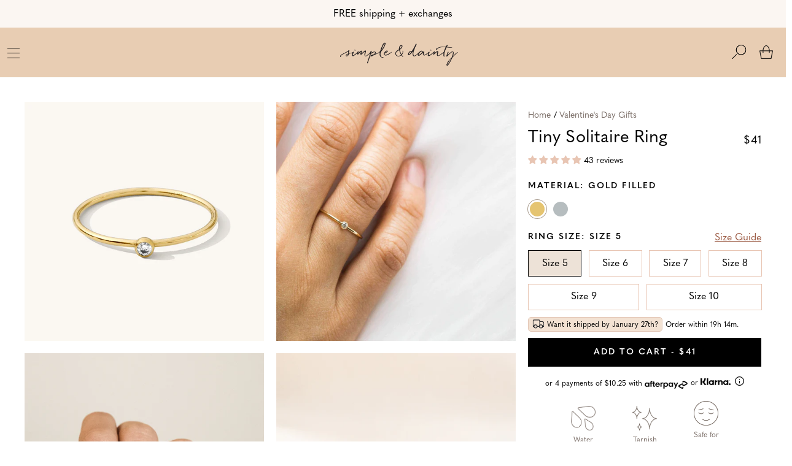

--- FILE ---
content_type: text/html; charset=utf-8
request_url: https://simpleanddainty.com/collections/valentines-day-gifts/products/tiny-solitaire-ring
body_size: 105526
content:
<!doctype html>

<html data-template="product" lang="en-US">
  <head>
    <!-- Google Consent Mode V2 Consentmo -->
    <!-- Google Consent Mode V2 Advanced Mode integration script for Consentmo GDPR Compliance App -->
    <script id="consentmo-gcmv2-advanced-mode-integration">
      const consentOutOfRegion = {
        analytics: true,
        marketing: true,
        functionality: true,
        adsDataRedaction: false,
        urlPassthrough: false,
      };

      window.dataLayer = window.dataLayer || [];
      function gtag(){dataLayer.push(arguments);}

      gtag('consent', 'default', {
        ad_storage: 'denied',
        ad_personalization: 'denied',
        ad_user_data: 'denied',
        analytics_storage: 'denied',
        functionality_storage: 'denied',
        personalization_storage:'denied',
        security_storage: 'granted',
        wait_for_update: 1500
      });

      document.addEventListener('consentmoSignal_onLoad', function(eventData) {
        const csmLoadSignal = eventData.detail || {isActive:false};
        console.log('LIQUID - consentmoSignal_onLoad event', csmLoadSignal);

        if (!csmLoadSignal.isActive) {
          console.log('LIQUID - isActive false - use consentOutOfRegion');
          gtag('consent', 'update', {
            ad_storage: consentOutOfRegion.marketing ? 'granted' : 'denied',
            ad_personalization: consentOutOfRegion.marketing ? 'granted' : 'denied',
            ad_user_data: consentOutOfRegion.marketing ? 'granted' : 'denied',
            analytics_storage: consentOutOfRegion.analytics ? 'granted' : 'denied',
            functionality_storage: consentOutOfRegion.functionality ? 'granted' : 'denied',
            personalization_storage: consentOutOfRegion.functionality ? 'granted' : 'denied',
            security_storage: 'granted',
          });
          gtag('set', 'ads_data_redaction', consentOutOfRegion.adsDataRedaction);
          gtag('set', 'url_passthrough', consentOutOfRegion.urlPassthrough);
          console.log('LIQUID - dataLayer', window.dataLayer);
        } else {
          console.log('LIQUID - set default-consent and subscribe consentmoSignal for consent-update');
          document.addEventListener('consentmoSignal', function(event) {
            const csmSignal = event.detail;
            const consentState = csmSignal.integration?.gcm?.isEnabled ? csmSignal.integration.gcm.state : csmSignal.state;
            console.log('LIQUID - consentmoSignal event', csmSignal);
            console.log('LIQUID - dataLayer', window.dataLayer);

            gtag('consent', 'update', consentState);
            if (csmSignal.integration?.gcm?.isEnabled) {
              gtag('set', 'ads_data_redaction', csmSignal.integration.gcm.adsDataRedaction);
              gtag('set', 'url_passthrough', csmSignal.integration.gcm.urlPassthrough);
            }
          });
        }
      });
    </script>


    <script type="text/javascript" src="https://d3t0blvjvadsrq.cloudfront.net/scripts/socioh_shopify_v2.js" async="true"></script>

    <!-- Google Tag Manager -->
<script>(function(w,d,s,l,i){w[l]=w[l]||[];w[l].push({'gtm.start':
new Date().getTime(),event:'gtm.js'});var f=d.getElementsByTagName(s)[0],
j=d.createElement(s),dl=l!='dataLayer'?'&l='+l:'';j.async=true;j.src=
'https://www.googletagmanager.com/gtm.js?id='+i+dl;f.parentNode.insertBefore(j,f);
})(window,document,'script','dataLayer','GTM-PQVQ4GG');</script>
<!-- End Google Tag Manager -->
    <!-- Intelligems script -->
    <script src="https://cdn.intelligems.io/6f5288732619.js"></script>
    <!-- End Intelligems script -->
    
    <title>
      Tiny Solitaire Ring | Simple &amp; Dainty 
    </title>

    
      <meta name="description" content="Minimal and sweet, the Tiny Solitaire Ring is ideal for every day. It adds the perfect hint of sparkle and confidence to any occasion. Wear it for your next weekend brunch or girls&#39; night out. It&#39;s even comfortable enough to leave on for your favorite yoga class! Find more dainty rings &amp; jewelry at Simple &amp; Dainty!" />
    

    <!-- Find Current URL for og:url-->
    
    
    <!-- End Find Current URL -->

    <!-- Facebook Open Graph -->
    
      
        <meta property="og:image" content="http://simpleanddainty.com/cdn/shop/files/tinysolitaire_aprilcropped_large.jpg?v=1698174529">
        <meta property="og:image:secure_url" content="https://simpleanddainty.com/cdn/shop/files/tinysolitaire_aprilcropped_large.jpg?v=1698174529">
      
        <meta property="og:image" content="http://simpleanddainty.com/cdn/shop/products/Tiny-Solitaire-Ring-2_7478e633-30ff-4dc8-ab92-d67946877435_large.jpg?v=1698111751">
        <meta property="og:image:secure_url" content="https://simpleanddainty.com/cdn/shop/products/Tiny-Solitaire-Ring-2_7478e633-30ff-4dc8-ab92-d67946877435_large.jpg?v=1698111751">
      
        <meta property="og:image" content="http://simpleanddainty.com/cdn/shop/products/Tiny-Solitaire-Ring-3_large.jpg?v=1698111751">
        <meta property="og:image:secure_url" content="https://simpleanddainty.com/cdn/shop/products/Tiny-Solitaire-Ring-3_large.jpg?v=1698111751">
      
    

    <meta property="og:url" content="https://simpleanddainty.com/products/tiny-solitaire-ring" />

    
      <meta
        property="description"
        content="Minimal and sweet, the Tiny Solitaire Ring is ideal for every day. It adds the perfect hint of sparkle and confidence to any occasion. Wear it for your next weekend brunch or girls&#39; night out. It&#39;s even comfortable enough to leave on for your favorite yoga class! DETAILS14k gold filled -or- sterl..."
      >
      <meta
        property="og:description"
        content="Minimal and sweet, the Tiny Solitaire Ring is ideal for every day. It adds the perfect hint of sparkle and confidence to any occasion. Wear it for your next weekend brunch or girls&#39; night out. It&#39;s even comfortable enough to leave on for your favorite yoga class! DETAILS14k gold filled -or- sterl..."
      >
    

    
      <meta name="og:type" content="product" />
      <meta property="og:title" content="Tiny Solitaire Ring">
      <meta property="og:category" content="Rings" />
      <meta
        property="og:price:amount"
        content="41.00"
      >
      <meta property="og:price:currency" content="USD">
      <meta property="og:availability" content="instock" />
    
    <!-- End Facebook Open Graph -->

    <!-- NoIndex -->
    
    <!-- End NoIndex -->

    <meta charset="utf-8">
    <meta http-equiv="X-UA-Compatible" content="IE=edge,chrome=1">
    <meta name="description" content="Minimal and sweet, the Tiny Solitaire Ring is ideal for every day. It adds the perfect hint of sparkle and confidence to any occasion. Wear it for your next weekend brunch or girls&#39; night out. It&#39;s even comfortable enough to leave on for your favorite yoga class! Find more dainty rings &amp; jewelry at Simple &amp; Dainty!">
    <link rel="canonical" href="https://simpleanddainty.com/products/tiny-solitaire-ring">
    
    <meta name="viewport" content="width=device-width, initial-scale=1.0">

    <!-- Favicons -->
    <meta name="application-name" content="Simple &amp; Dainty">
    
      <link rel="shortcut icon" href="//simpleanddainty.com/cdn/shop/files/Favicon-transparent_32x32.png?v=1715119395" type="image/png">
    

    <!-- Header hook for plugins -->
    <script>window.performance && window.performance.mark && window.performance.mark('shopify.content_for_header.start');</script><meta name="google-site-verification" content="QN5_C6Szxsyqm6IPtYopiCcDAE3HfHKB67GYqYLKfFI">
<meta id="shopify-digital-wallet" name="shopify-digital-wallet" content="/17708517/digital_wallets/dialog">
<meta name="shopify-checkout-api-token" content="6879126c9e98ed994acb8b2f31659729">
<meta id="in-context-paypal-metadata" data-shop-id="17708517" data-venmo-supported="true" data-environment="production" data-locale="en_US" data-paypal-v4="true" data-currency="USD">
<link rel="alternate" hreflang="x-default" href="https://simpleanddainty.com/products/tiny-solitaire-ring">
<link rel="alternate" hreflang="en" href="https://simpleanddainty.com/products/tiny-solitaire-ring">
<link rel="alternate" hreflang="en-CA" href="https://simpleanddainty.com/en-ca/products/tiny-solitaire-ring">
<link rel="alternate" hreflang="en-AU" href="https://simpleanddainty.com/en-au/products/tiny-solitaire-ring">
<link rel="alternate" hreflang="en-GB" href="https://simpleanddainty.com/en-gb/products/tiny-solitaire-ring">
<link rel="alternate" hreflang="en-IE" href="https://simpleanddainty.com/en-ie/products/tiny-solitaire-ring">
<link rel="alternate" hreflang="en-AT" href="https://simpleanddainty.com/en-ie/products/tiny-solitaire-ring">
<link rel="alternate" hreflang="en-BE" href="https://simpleanddainty.com/en-ie/products/tiny-solitaire-ring">
<link rel="alternate" hreflang="en-HR" href="https://simpleanddainty.com/en-ie/products/tiny-solitaire-ring">
<link rel="alternate" hreflang="en-CY" href="https://simpleanddainty.com/en-ie/products/tiny-solitaire-ring">
<link rel="alternate" hreflang="en-EE" href="https://simpleanddainty.com/en-ie/products/tiny-solitaire-ring">
<link rel="alternate" hreflang="en-FI" href="https://simpleanddainty.com/en-ie/products/tiny-solitaire-ring">
<link rel="alternate" hreflang="en-GR" href="https://simpleanddainty.com/en-ie/products/tiny-solitaire-ring">
<link rel="alternate" hreflang="en-IT" href="https://simpleanddainty.com/en-ie/products/tiny-solitaire-ring">
<link rel="alternate" hreflang="en-LV" href="https://simpleanddainty.com/en-ie/products/tiny-solitaire-ring">
<link rel="alternate" hreflang="en-LU" href="https://simpleanddainty.com/en-ie/products/tiny-solitaire-ring">
<link rel="alternate" hreflang="en-MT" href="https://simpleanddainty.com/en-ie/products/tiny-solitaire-ring">
<link rel="alternate" hreflang="en-NL" href="https://simpleanddainty.com/en-ie/products/tiny-solitaire-ring">
<link rel="alternate" hreflang="en-PT" href="https://simpleanddainty.com/en-ie/products/tiny-solitaire-ring">
<link rel="alternate" hreflang="en-SI" href="https://simpleanddainty.com/en-ie/products/tiny-solitaire-ring">
<link rel="alternate" hreflang="en-SK" href="https://simpleanddainty.com/en-ie/products/tiny-solitaire-ring">
<link rel="alternate" hreflang="en-ES" href="https://simpleanddainty.com/en-ie/products/tiny-solitaire-ring">
<link rel="alternate" hreflang="en-IN" href="https://simpleanddainty.com/en-ph/products/tiny-solitaire-ring">
<link rel="alternate" hreflang="en-SG" href="https://simpleanddainty.com/en-sg/products/tiny-solitaire-ring">
<link rel="alternate" hreflang="en-NZ" href="https://simpleanddainty.com/en-nz/products/tiny-solitaire-ring">
<link rel="alternate" hreflang="en-JP" href="https://simpleanddainty.com/en-jp/products/tiny-solitaire-ring">
<link rel="alternate" hreflang="en-SE" href="https://simpleanddainty.com/en-se/products/tiny-solitaire-ring">
<link rel="alternate" hreflang="en-DE" href="https://simpleanddainty.com/en-de/products/tiny-solitaire-ring">
<link rel="alternate" hreflang="en-FR" href="https://simpleanddainty.com/en-fr/products/tiny-solitaire-ring">
<link rel="alternate" hreflang="en-CH" href="https://simpleanddainty.com/en-ch/products/tiny-solitaire-ring">
<link rel="alternate" type="application/json+oembed" href="https://simpleanddainty.com/products/tiny-solitaire-ring.oembed">
<script async="async" src="/checkouts/internal/preloads.js?locale=en-US"></script>
<link rel="preconnect" href="https://shop.app" crossorigin="anonymous">
<script async="async" src="https://shop.app/checkouts/internal/preloads.js?locale=en-US&shop_id=17708517" crossorigin="anonymous"></script>
<script id="apple-pay-shop-capabilities" type="application/json">{"shopId":17708517,"countryCode":"US","currencyCode":"USD","merchantCapabilities":["supports3DS"],"merchantId":"gid:\/\/shopify\/Shop\/17708517","merchantName":"Simple \u0026 Dainty","requiredBillingContactFields":["postalAddress","email"],"requiredShippingContactFields":["postalAddress","email"],"shippingType":"shipping","supportedNetworks":["visa","masterCard","amex","discover","elo","jcb"],"total":{"type":"pending","label":"Simple \u0026 Dainty","amount":"1.00"},"shopifyPaymentsEnabled":true,"supportsSubscriptions":true}</script>
<script id="shopify-features" type="application/json">{"accessToken":"6879126c9e98ed994acb8b2f31659729","betas":["rich-media-storefront-analytics"],"domain":"simpleanddainty.com","predictiveSearch":true,"shopId":17708517,"locale":"en"}</script>
<script>var Shopify = Shopify || {};
Shopify.shop = "simple-dainty-jewelry.myshopify.com";
Shopify.locale = "en";
Shopify.currency = {"active":"USD","rate":"1.0"};
Shopify.country = "US";
Shopify.theme = {"name":"simpleanddainty\/ecomback\/after-BFCM-12\/6\/25","id":146737987782,"schema_name":"Simple \u0026 Dainty Custom","schema_version":"2.0.0","theme_store_id":null,"role":"main"};
Shopify.theme.handle = "null";
Shopify.theme.style = {"id":null,"handle":null};
Shopify.cdnHost = "simpleanddainty.com/cdn";
Shopify.routes = Shopify.routes || {};
Shopify.routes.root = "/";</script>
<script type="module">!function(o){(o.Shopify=o.Shopify||{}).modules=!0}(window);</script>
<script>!function(o){function n(){var o=[];function n(){o.push(Array.prototype.slice.apply(arguments))}return n.q=o,n}var t=o.Shopify=o.Shopify||{};t.loadFeatures=n(),t.autoloadFeatures=n()}(window);</script>
<script>
  window.ShopifyPay = window.ShopifyPay || {};
  window.ShopifyPay.apiHost = "shop.app\/pay";
  window.ShopifyPay.redirectState = null;
</script>
<script id="shop-js-analytics" type="application/json">{"pageType":"product"}</script>
<script defer="defer" async type="module" src="//simpleanddainty.com/cdn/shopifycloud/shop-js/modules/v2/client.init-shop-cart-sync_BdyHc3Nr.en.esm.js"></script>
<script defer="defer" async type="module" src="//simpleanddainty.com/cdn/shopifycloud/shop-js/modules/v2/chunk.common_Daul8nwZ.esm.js"></script>
<script type="module">
  await import("//simpleanddainty.com/cdn/shopifycloud/shop-js/modules/v2/client.init-shop-cart-sync_BdyHc3Nr.en.esm.js");
await import("//simpleanddainty.com/cdn/shopifycloud/shop-js/modules/v2/chunk.common_Daul8nwZ.esm.js");

  window.Shopify.SignInWithShop?.initShopCartSync?.({"fedCMEnabled":true,"windoidEnabled":true});

</script>
<script>
  window.Shopify = window.Shopify || {};
  if (!window.Shopify.featureAssets) window.Shopify.featureAssets = {};
  window.Shopify.featureAssets['shop-js'] = {"shop-cart-sync":["modules/v2/client.shop-cart-sync_QYOiDySF.en.esm.js","modules/v2/chunk.common_Daul8nwZ.esm.js"],"init-fed-cm":["modules/v2/client.init-fed-cm_DchLp9rc.en.esm.js","modules/v2/chunk.common_Daul8nwZ.esm.js"],"shop-button":["modules/v2/client.shop-button_OV7bAJc5.en.esm.js","modules/v2/chunk.common_Daul8nwZ.esm.js"],"init-windoid":["modules/v2/client.init-windoid_DwxFKQ8e.en.esm.js","modules/v2/chunk.common_Daul8nwZ.esm.js"],"shop-cash-offers":["modules/v2/client.shop-cash-offers_DWtL6Bq3.en.esm.js","modules/v2/chunk.common_Daul8nwZ.esm.js","modules/v2/chunk.modal_CQq8HTM6.esm.js"],"shop-toast-manager":["modules/v2/client.shop-toast-manager_CX9r1SjA.en.esm.js","modules/v2/chunk.common_Daul8nwZ.esm.js"],"init-shop-email-lookup-coordinator":["modules/v2/client.init-shop-email-lookup-coordinator_UhKnw74l.en.esm.js","modules/v2/chunk.common_Daul8nwZ.esm.js"],"pay-button":["modules/v2/client.pay-button_DzxNnLDY.en.esm.js","modules/v2/chunk.common_Daul8nwZ.esm.js"],"avatar":["modules/v2/client.avatar_BTnouDA3.en.esm.js"],"init-shop-cart-sync":["modules/v2/client.init-shop-cart-sync_BdyHc3Nr.en.esm.js","modules/v2/chunk.common_Daul8nwZ.esm.js"],"shop-login-button":["modules/v2/client.shop-login-button_D8B466_1.en.esm.js","modules/v2/chunk.common_Daul8nwZ.esm.js","modules/v2/chunk.modal_CQq8HTM6.esm.js"],"init-customer-accounts-sign-up":["modules/v2/client.init-customer-accounts-sign-up_C8fpPm4i.en.esm.js","modules/v2/client.shop-login-button_D8B466_1.en.esm.js","modules/v2/chunk.common_Daul8nwZ.esm.js","modules/v2/chunk.modal_CQq8HTM6.esm.js"],"init-shop-for-new-customer-accounts":["modules/v2/client.init-shop-for-new-customer-accounts_CVTO0Ztu.en.esm.js","modules/v2/client.shop-login-button_D8B466_1.en.esm.js","modules/v2/chunk.common_Daul8nwZ.esm.js","modules/v2/chunk.modal_CQq8HTM6.esm.js"],"init-customer-accounts":["modules/v2/client.init-customer-accounts_dRgKMfrE.en.esm.js","modules/v2/client.shop-login-button_D8B466_1.en.esm.js","modules/v2/chunk.common_Daul8nwZ.esm.js","modules/v2/chunk.modal_CQq8HTM6.esm.js"],"shop-follow-button":["modules/v2/client.shop-follow-button_CkZpjEct.en.esm.js","modules/v2/chunk.common_Daul8nwZ.esm.js","modules/v2/chunk.modal_CQq8HTM6.esm.js"],"lead-capture":["modules/v2/client.lead-capture_BntHBhfp.en.esm.js","modules/v2/chunk.common_Daul8nwZ.esm.js","modules/v2/chunk.modal_CQq8HTM6.esm.js"],"checkout-modal":["modules/v2/client.checkout-modal_CfxcYbTm.en.esm.js","modules/v2/chunk.common_Daul8nwZ.esm.js","modules/v2/chunk.modal_CQq8HTM6.esm.js"],"shop-login":["modules/v2/client.shop-login_Da4GZ2H6.en.esm.js","modules/v2/chunk.common_Daul8nwZ.esm.js","modules/v2/chunk.modal_CQq8HTM6.esm.js"],"payment-terms":["modules/v2/client.payment-terms_MV4M3zvL.en.esm.js","modules/v2/chunk.common_Daul8nwZ.esm.js","modules/v2/chunk.modal_CQq8HTM6.esm.js"]};
</script>
<script>(function() {
  var isLoaded = false;
  function asyncLoad() {
    if (isLoaded) return;
    isLoaded = true;
    var urls = ["https:\/\/unpkg.com\/@happyreturns\/happyreturns-script-tag?shop=simple-dainty-jewelry.myshopify.com","https:\/\/config.gorgias.chat\/bundle-loader\/01GYCC6J4VC34AV8WH31PZC3DG?source=shopify1click\u0026shop=simple-dainty-jewelry.myshopify.com","https:\/\/api.fastbundle.co\/scripts\/src.js?shop=simple-dainty-jewelry.myshopify.com","https:\/\/api.fastbundle.co\/scripts\/script_tag.js?shop=simple-dainty-jewelry.myshopify.com","https:\/\/cdn.giftcardpro.app\/build\/storefront\/storefront.js?shop=simple-dainty-jewelry.myshopify.com","https:\/\/sdk.postscript.io\/sdk-script-loader.bundle.js?shopId=22980\u0026shop=simple-dainty-jewelry.myshopify.com","https:\/\/cdn.9gtb.com\/loader.js?g_cvt_id=5ea184e8-0cc9-4555-aa43-59d770fa9f30\u0026shop=simple-dainty-jewelry.myshopify.com"];
    for (var i = 0; i < urls.length; i++) {
      var s = document.createElement('script');
      s.type = 'text/javascript';
      s.async = true;
      s.src = urls[i];
      var x = document.getElementsByTagName('script')[0];
      x.parentNode.insertBefore(s, x);
    }
  };
  if(window.attachEvent) {
    window.attachEvent('onload', asyncLoad);
  } else {
    window.addEventListener('load', asyncLoad, false);
  }
})();</script>
<script id="__st">var __st={"a":17708517,"offset":-28800,"reqid":"ea6986e0-0410-4dd4-a256-5bf8361851ab-1768970782","pageurl":"simpleanddainty.com\/collections\/valentines-day-gifts\/products\/tiny-solitaire-ring","u":"eaa0a07386f2","p":"product","rtyp":"product","rid":1851219247202};</script>
<script>window.ShopifyPaypalV4VisibilityTracking = true;</script>
<script id="captcha-bootstrap">!function(){'use strict';const t='contact',e='account',n='new_comment',o=[[t,t],['blogs',n],['comments',n],[t,'customer']],c=[[e,'customer_login'],[e,'guest_login'],[e,'recover_customer_password'],[e,'create_customer']],r=t=>t.map((([t,e])=>`form[action*='/${t}']:not([data-nocaptcha='true']) input[name='form_type'][value='${e}']`)).join(','),a=t=>()=>t?[...document.querySelectorAll(t)].map((t=>t.form)):[];function s(){const t=[...o],e=r(t);return a(e)}const i='password',u='form_key',d=['recaptcha-v3-token','g-recaptcha-response','h-captcha-response',i],f=()=>{try{return window.sessionStorage}catch{return}},m='__shopify_v',_=t=>t.elements[u];function p(t,e,n=!1){try{const o=window.sessionStorage,c=JSON.parse(o.getItem(e)),{data:r}=function(t){const{data:e,action:n}=t;return t[m]||n?{data:e,action:n}:{data:t,action:n}}(c);for(const[e,n]of Object.entries(r))t.elements[e]&&(t.elements[e].value=n);n&&o.removeItem(e)}catch(o){console.error('form repopulation failed',{error:o})}}const l='form_type',E='cptcha';function T(t){t.dataset[E]=!0}const w=window,h=w.document,L='Shopify',v='ce_forms',y='captcha';let A=!1;((t,e)=>{const n=(g='f06e6c50-85a8-45c8-87d0-21a2b65856fe',I='https://cdn.shopify.com/shopifycloud/storefront-forms-hcaptcha/ce_storefront_forms_captcha_hcaptcha.v1.5.2.iife.js',D={infoText:'Protected by hCaptcha',privacyText:'Privacy',termsText:'Terms'},(t,e,n)=>{const o=w[L][v],c=o.bindForm;if(c)return c(t,g,e,D).then(n);var r;o.q.push([[t,g,e,D],n]),r=I,A||(h.body.append(Object.assign(h.createElement('script'),{id:'captcha-provider',async:!0,src:r})),A=!0)});var g,I,D;w[L]=w[L]||{},w[L][v]=w[L][v]||{},w[L][v].q=[],w[L][y]=w[L][y]||{},w[L][y].protect=function(t,e){n(t,void 0,e),T(t)},Object.freeze(w[L][y]),function(t,e,n,w,h,L){const[v,y,A,g]=function(t,e,n){const i=e?o:[],u=t?c:[],d=[...i,...u],f=r(d),m=r(i),_=r(d.filter((([t,e])=>n.includes(e))));return[a(f),a(m),a(_),s()]}(w,h,L),I=t=>{const e=t.target;return e instanceof HTMLFormElement?e:e&&e.form},D=t=>v().includes(t);t.addEventListener('submit',(t=>{const e=I(t);if(!e)return;const n=D(e)&&!e.dataset.hcaptchaBound&&!e.dataset.recaptchaBound,o=_(e),c=g().includes(e)&&(!o||!o.value);(n||c)&&t.preventDefault(),c&&!n&&(function(t){try{if(!f())return;!function(t){const e=f();if(!e)return;const n=_(t);if(!n)return;const o=n.value;o&&e.removeItem(o)}(t);const e=Array.from(Array(32),(()=>Math.random().toString(36)[2])).join('');!function(t,e){_(t)||t.append(Object.assign(document.createElement('input'),{type:'hidden',name:u})),t.elements[u].value=e}(t,e),function(t,e){const n=f();if(!n)return;const o=[...t.querySelectorAll(`input[type='${i}']`)].map((({name:t})=>t)),c=[...d,...o],r={};for(const[a,s]of new FormData(t).entries())c.includes(a)||(r[a]=s);n.setItem(e,JSON.stringify({[m]:1,action:t.action,data:r}))}(t,e)}catch(e){console.error('failed to persist form',e)}}(e),e.submit())}));const S=(t,e)=>{t&&!t.dataset[E]&&(n(t,e.some((e=>e===t))),T(t))};for(const o of['focusin','change'])t.addEventListener(o,(t=>{const e=I(t);D(e)&&S(e,y())}));const B=e.get('form_key'),M=e.get(l),P=B&&M;t.addEventListener('DOMContentLoaded',(()=>{const t=y();if(P)for(const e of t)e.elements[l].value===M&&p(e,B);[...new Set([...A(),...v().filter((t=>'true'===t.dataset.shopifyCaptcha))])].forEach((e=>S(e,t)))}))}(h,new URLSearchParams(w.location.search),n,t,e,['guest_login'])})(!1,!0)}();</script>
<script integrity="sha256-4kQ18oKyAcykRKYeNunJcIwy7WH5gtpwJnB7kiuLZ1E=" data-source-attribution="shopify.loadfeatures" defer="defer" src="//simpleanddainty.com/cdn/shopifycloud/storefront/assets/storefront/load_feature-a0a9edcb.js" crossorigin="anonymous"></script>
<script crossorigin="anonymous" defer="defer" src="//simpleanddainty.com/cdn/shopifycloud/storefront/assets/shopify_pay/storefront-65b4c6d7.js?v=20250812"></script>
<script data-source-attribution="shopify.dynamic_checkout.dynamic.init">var Shopify=Shopify||{};Shopify.PaymentButton=Shopify.PaymentButton||{isStorefrontPortableWallets:!0,init:function(){window.Shopify.PaymentButton.init=function(){};var t=document.createElement("script");t.src="https://simpleanddainty.com/cdn/shopifycloud/portable-wallets/latest/portable-wallets.en.js",t.type="module",document.head.appendChild(t)}};
</script>
<script data-source-attribution="shopify.dynamic_checkout.buyer_consent">
  function portableWalletsHideBuyerConsent(e){var t=document.getElementById("shopify-buyer-consent"),n=document.getElementById("shopify-subscription-policy-button");t&&n&&(t.classList.add("hidden"),t.setAttribute("aria-hidden","true"),n.removeEventListener("click",e))}function portableWalletsShowBuyerConsent(e){var t=document.getElementById("shopify-buyer-consent"),n=document.getElementById("shopify-subscription-policy-button");t&&n&&(t.classList.remove("hidden"),t.removeAttribute("aria-hidden"),n.addEventListener("click",e))}window.Shopify?.PaymentButton&&(window.Shopify.PaymentButton.hideBuyerConsent=portableWalletsHideBuyerConsent,window.Shopify.PaymentButton.showBuyerConsent=portableWalletsShowBuyerConsent);
</script>
<script data-source-attribution="shopify.dynamic_checkout.cart.bootstrap">document.addEventListener("DOMContentLoaded",(function(){function t(){return document.querySelector("shopify-accelerated-checkout-cart, shopify-accelerated-checkout")}if(t())Shopify.PaymentButton.init();else{new MutationObserver((function(e,n){t()&&(Shopify.PaymentButton.init(),n.disconnect())})).observe(document.body,{childList:!0,subtree:!0})}}));
</script>
<link id="shopify-accelerated-checkout-styles" rel="stylesheet" media="screen" href="https://simpleanddainty.com/cdn/shopifycloud/portable-wallets/latest/accelerated-checkout-backwards-compat.css" crossorigin="anonymous">
<style id="shopify-accelerated-checkout-cart">
        #shopify-buyer-consent {
  margin-top: 1em;
  display: inline-block;
  width: 100%;
}

#shopify-buyer-consent.hidden {
  display: none;
}

#shopify-subscription-policy-button {
  background: none;
  border: none;
  padding: 0;
  text-decoration: underline;
  font-size: inherit;
  cursor: pointer;
}

#shopify-subscription-policy-button::before {
  box-shadow: none;
}

      </style>

<script>window.performance && window.performance.mark && window.performance.mark('shopify.content_for_header.end');</script>

    <!-- Global Styles -->
    <style>/* SWATCHES / COLOR HELPER CLASSES */
.color-swatch .black,
.color-swatches .black {
  background: #000000;
  color: #000000;
}

.color-swatch .blue,
.color-swatches .blue {
  background: #0000ff;
  color: #0000ff;
}

.color-swatch .bright-blue,
.color-swatches .bright-blue {
  background: #87ceeb;
  color: #87ceeb;
}

.color-swatch .brown,
.color-swatches .brown {
  background: #7b3f00;
  color: #7b3f00;
}

.color-swatch .carolina-blue,
.color-swatches .carolina-blue {
  background: #7bafd4;
  color: #7bafd4;
}

.color-swatch .charcoal,
.color-swatches .charcoal {
  background: #616a6b;
  color: #616a6b;
}

.color-swatch .coat,
.color-swatches .coat {
  background: #ff0000;
  color: #ff0000;
}

.color-swatch .dark-grey,
.color-swatches .dark-grey {
  background: #707b7c;
  color: #707b7c;
}

.color-swatch .dark-gray,
.color-swatches .dark-gray {
  background: #707b7c;
  color: #707b7c;
}

.color-swatch .dark-turquoise,
.color-swatches .dark-turquoise {
  background: #23cddc;
  color: #23cddc;
}

.color-swatch .deep-heather,
.color-swatches .deep-heather {
  background: #c0c0c0;
  color: #c0c0c0;
}

.color-swatch .dynamic-yellow,
.color-swatches .dynamic-yellow {
  background: #ffff33;
  color: #ffff33;
}

.color-swatch .eagle-white,
.color-swatches .eagle-white {
  background: #fcfcfc;
  color: #fcfcfc;
}

.color-swatch .gloss-black,
.color-swatches .gloss-black {
  background: #000000;
  color: #000000;
}

.color-swatch .gloss-red,
.color-swatches .gloss-red {
  background: #ff0000;
  color: #ff0000;
}

.color-swatch .gloss-white,
.color-swatches .gloss-white {
  background: #fafafa;
  color: #fafafa;
}

.color-swatch .gold,
.color-swatches .gold {
  background: #ffd700;
  color: #ffd700;
}

.color-swatch .gray,
.color-swatches .gray {
  background: #c0c0c0;
  color: #c0c0c0;
}

.color-swatch .green,
.color-swatches .green {
  background: #58d68d;
  color: #58d68d;
}

.color-swatch .grey,
.color-swatches .grey {
  background: #808080;
  color: #808080;
}

.color-swatch .heather-blue,
.color-swatches .heather-blue {
  background: #0000ff;
  color: #0000ff;
}

.color-swatch .heather-blue,
.color-swatches .heather-blue {
  background: #0000ff;
  color: #0000ff;
}

.color-swatch .heather-green,
.color-swatches .heather-green {
  background: #58d68d;
  color: #58d68d;
}

.color-swatch .heather-red,
.color-swatches .heather-red {
  background: #ff0000;
  color: #ff0000;
}

.color-swatch .heather-slate,
.color-swatches .heather-slate {
  background: #34495e;
  color: #34495e;
}

.color-swatch .heather-gray,
.color-swatches .heather-gray {
  background: #9c9ca6;
  color: #9c9ca6;
}

.color-swatch .heather-grey,
.color-swatches .heather-grey {
  background: #9c9ca6;
  color: #9c9ca6;
}

.color-swatch .leaf-green,
.color-swatches .leaf-green {
  background: #2d572c;
  color: #2d572c;
}

.color-swatch .light-blue,
.color-swatches .light-blue {
  background: #add8e6;
  color: #add8e6;
}

.color-swatch .light-brown,
.color-swatches .light-brown {
  background: #feb035;
  color: #feb035;
}

.color-swatch .maroon,
.color-swatches .maroon {
  background: #800000;
  color: #800000;
}

.color-swatch .mint-green,
.color-swatches .mint-green {
  background: #98ff98;
  color: #98ff98;
}

.color-swatch .navy-blue,
.color-swatches .navy-blue {
  background: #000080;
  color: #000080;
}

.color-swatch .olive-drab,
.color-swatches .olive-drab {
  background: #6b8e23;
  color: #6b8e23;
}

.color-swatch .olive,
.color-swatches .olive {
  background: #6b8e23;
  color: #6b8e23;
}

.color-swatch .orange,
.color-swatches .orange {
  background: #fe9001;
  color: #fe9001;
}

.color-swatch .pink,
.color-swatches .pink {
  background: #ffc0cb;
  color: #ffc0cb;
}

.color-swatch .purple,
.color-swatches .purple {
  background: #800080;
  color: #800080;
}

.color-swatch .red,
.color-swatches .red {
  background: #ff0000;
  color: #ff0000;
}

.color-swatch .river-red,
.color-swatches .river-red {
  background: #ff0000;
  color: #ff0000;
}

.color-swatch .royal-blue,
.color-swatches .royal-blue {
  background: #3498db;
  color: #3498db;
}

.color-swatch .sandstone,
.color-swatches .sandstone {
  background: #fdebd0;
  color: #fdebd0;
}

.color-swatch .signal-orange,
.color-swatches .signal-orange {
  background: #ff6700;
  color: #ff6700;
}

.color-swatch .signal-yellow,
.color-swatches .signal-yellow {
  background: #e5be01;
  color: #e5be01;
}

.color-swatch .silver,
.color-swatches .silver {
  background: #c0c0c0;
  color: #c0c0c0;
}

.color-swatch .tan,
.color-swatches .tan {
  background: #eacea7;
  color: #eacea7;
}

.color-swatch .violet,
.color-swatches .violet {
  background: #ee82ee;
  color: #ee82ee;
}

.color-swatch .white,
.color-swatches .white {
  background: #ffffff;
  color: #ffffff;
}

.color-swatch .yellow-green,
.color-swatches .yellow-green {
  background: #9acd32;
  color: #9acd32;
}

.color-swatch .yellow,
.color-swatches .yellow {
  background: #ffff00;
  color: #ffff00;
}

.color-swatch .khaki,
.color-swatches .khaki {
  background: #c3b091;
  color: #c3b091;
}

.color-swatch .fatigue-green,
.color-swatches .fatigue-green {
  background: #7c8a6f;
  color: #7c8a6f;
}

.color-swatch .red-grey-black,
.color-swatches .red-grey-black {
  background: #cc3300;
  color: #cc3300;
}

.color-swatch .black-grey,
.color-swatches .black-grey {
  background: #0d0d0d;
  color: #0d0d0d;
}

.color-swatch .camouflage,
.color-swatches .camouflage {
  background: #78866b;
  color: #78866b;
}

.color-swatch .olive-drab-green,
.color-swatches .olive-drab-green {
  background: #6b8e23;
  color: #6b8e23;
}

.color-swatch .black-camo,
.color-swatches .black-camo {
  background: #000000;
  color: #000000;
}

.color-swatch .slate,
.color-swatches .slate {
  background: #34495e;
  color: #34495e;
}

.color-swatch .pink-case,
.color-swatches .pink-case {
  background: #f6ded6;
  color: #f6ded6;
}

.color-swatch .white-case,
.color-swatches .white-case {
  background: #efedec;
  color: #efedec;
}


/* FONTS */
/* @import url('https://use.typekit.net/lry7tho.css'); */
/*
BELOW is the contents of above, but with font-display: swap;
https://web.dev/font-display/
https://css-tricks.com/font-display-masses/#article-header-id-4
*/

/*
 * The Typekit service used to deliver this font or fonts for use on websites
 * is provided by Adobe and is subject to these Terms of Use
 * http://www.adobe.com/products/eulas/tou_typekit. For font license
 * information, see the list below.
 *
 * quasimoda:
 *   - http://typekit.com/eulas/00000000000000007735dee2
 *   - http://typekit.com/eulas/00000000000000007735deda
 *   - http://typekit.com/eulas/00000000000000007735dedb
 *   - http://typekit.com/eulas/00000000000000007735dedd
 *
 * © 2009-2021 Adobe Systems Incorporated. All Rights Reserved.
 */
/*{"last_published":"2021-09-08 14:44:12 UTC"}*/

@import url("https://p.typekit.net/p.css?s=1&k=lry7tho&ht=tk&f=34095.34097.34099.34101&a=12792791&app=typekit&e=css");

@font-face {
font-family:"quasimoda";
src:url("https://use.typekit.net/af/fda6bf/00000000000000007735dee2/30/l?primer=7cdcb44be4a7db8877ffa5c0007b8dd865b3bbc383831fe2ea177f62257a9191&fvd=n4&v=3") format("woff2"),url("https://use.typekit.net/af/fda6bf/00000000000000007735dee2/30/d?primer=7cdcb44be4a7db8877ffa5c0007b8dd865b3bbc383831fe2ea177f62257a9191&fvd=n4&v=3") format("woff"),url("https://use.typekit.net/af/fda6bf/00000000000000007735dee2/30/a?primer=7cdcb44be4a7db8877ffa5c0007b8dd865b3bbc383831fe2ea177f62257a9191&fvd=n4&v=3") format("opentype");
font-display:swap;font-style:normal;font-weight:400;
}

@font-face {
font-family:"quasimoda";
src:url("https://use.typekit.net/af/e1ca79/00000000000000007735deda/30/l?primer=7cdcb44be4a7db8877ffa5c0007b8dd865b3bbc383831fe2ea177f62257a9191&fvd=n5&v=3") format("woff2"),url("https://use.typekit.net/af/e1ca79/00000000000000007735deda/30/d?primer=7cdcb44be4a7db8877ffa5c0007b8dd865b3bbc383831fe2ea177f62257a9191&fvd=n5&v=3") format("woff"),url("https://use.typekit.net/af/e1ca79/00000000000000007735deda/30/a?primer=7cdcb44be4a7db8877ffa5c0007b8dd865b3bbc383831fe2ea177f62257a9191&fvd=n5&v=3") format("opentype");
font-display:swap;font-style:normal;font-weight:500;
}

@font-face {
font-family:"quasimoda";
src:url("https://use.typekit.net/af/9f95de/00000000000000007735dedb/30/l?primer=7cdcb44be4a7db8877ffa5c0007b8dd865b3bbc383831fe2ea177f62257a9191&fvd=n6&v=3") format("woff2"),url("https://use.typekit.net/af/9f95de/00000000000000007735dedb/30/d?primer=7cdcb44be4a7db8877ffa5c0007b8dd865b3bbc383831fe2ea177f62257a9191&fvd=n6&v=3") format("woff"),url("https://use.typekit.net/af/9f95de/00000000000000007735dedb/30/a?primer=7cdcb44be4a7db8877ffa5c0007b8dd865b3bbc383831fe2ea177f62257a9191&fvd=n6&v=3") format("opentype");
font-display:swap;font-style:normal;font-weight:600;
}

@font-face {
font-family:"quasimoda";
src:url("https://use.typekit.net/af/4fe93d/00000000000000007735dedd/30/l?primer=7cdcb44be4a7db8877ffa5c0007b8dd865b3bbc383831fe2ea177f62257a9191&fvd=n7&v=3") format("woff2"),url("https://use.typekit.net/af/4fe93d/00000000000000007735dedd/30/d?primer=7cdcb44be4a7db8877ffa5c0007b8dd865b3bbc383831fe2ea177f62257a9191&fvd=n7&v=3") format("woff"),url("https://use.typekit.net/af/4fe93d/00000000000000007735dedd/30/a?primer=7cdcb44be4a7db8877ffa5c0007b8dd865b3bbc383831fe2ea177f62257a9191&fvd=n7&v=3") format("opentype");
font-display:swap;font-style:normal;font-weight:700;
}

.tk-quasimoda { font-family: "quasimoda",sans-serif; }

.fc-header-title {
  color: black !important;
}

.fc-header {
  display: none !important;
}

.featured-collections hr {
  display: none;
}

.svg-wrapper {
  display: inline-block;
  margin-left: 0.75em;
  transform: translateY(1px);
}

.btn,
.button,
button {
  background-color: #000000;
  border: 1px;
  border-color: #000000;
  color: #ffffff;
}


.btn svg path,
.button svg path,
button svg path {
  stroke: #ffffff;
}

.btn:hover,
.btn:active,
.button:hover,
.button:active,
button:hover,
button:active {
  background-color: #666564;
  border-color: #666564;
  color: #ffffff;
}

.btn:hover svg path,
.btn:active svg path,
.button:hover svg path,
.button:active svg path,
button:hover svg path,
button:active svg path {
  stroke: #ffffff;
}

@media (hover) {
  .btn.hover:not(.disabled),
  .btn:hover:not(.disabled),
  .button.hover:not(.disabled),
  .button:hover:not(.disabled),
  button.hover:not(.disabled),
  button:hover:not(.disabled), {
    background-color: #666564;
    border-color: #666564; 
    color: #ffffff;
  }
  .btn.hover:not(.disabled) svg path,
  .btn:hover:not(.disabled) svg path,
  .button.hover:not(.disabled) svg path,
  .button:hover:not(.disabled) svg path,
  button.hover:not(.disabled) svg path,
  button:hover:not(.disabled) svg path {
    stroke: #ffffff;
  }
}

.btn.disabled,
.button.disabled,
button.disabled {
    background: #666564;
    border-color: #666564;
    color: #ffffff;
}

.btn.disabled svg path,
.button.disabled svg path,
button.disabled svg path {
  stroke: #ffffff;
}

@media (hover) {
  a.button.hover:not(.disabled),
  a.button:hover:not(.disabled) {
    background-color: #666564;
    border-color: #666564; 
    color: #ffffff;
  }
  a.button.hover:not(.disabled) svg path,
  a.button:hover:not(.disabled) svg path {
    stroke: #ffffff;
  }
}

a.active:not(.disabled) svg path,
a:active:not(.disabled) svg path {
  stroke: #ffffff;
}

.btn.secondary.forward-button:not(.disabled), 
.btn.secondary:not(.disabled), 
.button.secondary.forward-button:not(.disabled), 
.button.secondary:not(.disabled), 
button.secondary.forward-button:not(.disabled), 
button.secondary:not(.disabled) {
  background-color: #e8c5b3;
  border-color: #e8c5b3;
  color: #000000;
}

.btn.secondary.forward-button:not(.disabled) svg path, 
.btn.secondary:not(.disabled) svg path, 
.button.secondary.forward-button:not(.disabled) svg path, 
.button.secondary:not(.disabled) svg path, 
button.secondary.forward-button:not(.disabled) svg path, 
button.secondary:not(.disabled) svg path {
  stroke: #000000;
}

@media (hover) {
  .btn.secondary.forward-button:not(.disabled).hover:not(.disabled),
  .btn.secondary.forward-button:not(.disabled):hover:not(.disabled),
  .btn.secondary:not(.disabled).hover:not(.disabled),
  .btn.secondary:not(.disabled):hover:not(.disabled),
  .button.secondary.forward-button:not(.disabled).hover:not(.disabled),
  .button.secondary.forward-button:not(.disabled):hover:not(.disabled),
  .button.secondary:not(.disabled).hover:not(.disabled),
  .button.secondary:not(.disabled):hover:not(.disabled),
  button.secondary.forward-button:not(.disabled).hover:not(.disabled),
  button.secondary.forward-button:not(.disabled):hover:not(.disabled),
  button.secondary:not(.disabled).hover:not(.disabled),
  button.secondary:not(.disabled):hover:not(.disabled) {
    background-color: #DBC6B6;
    border-color: #DBC6B6;
    color: #000000;
  }

  .btn.secondary.forward-button:not(.disabled).hover:not(.disabled) svg path,
  .btn.secondary.forward-button:not(.disabled):hover:not(.disabled) svg path,
  .btn.secondary:not(.disabled).hover:not(.disabled) svg path,
  .btn.secondary:not(.disabled):hover:not(.disabled) svg path,
  .button.secondary.forward-button:not(.disabled).hover:not(.disabled) svg path,
  .button.secondary.forward-button:not(.disabled):hover:not(.disabled) svg path,
  .button.secondary:not(.disabled).hover:not(.disabled) svg path,
  .button.secondary:not(.disabled):hover:not(.disabled) svg path,
  button.secondary.forward-button:not(.disabled).hover:not(.disabled) svg path,
  button.secondary.forward-button:not(.disabled):hover:not(.disabled) svg path,
  button.secondary:not(.disabled).hover:not(.disabled) svg path,
  button.secondary:not(.disabled):hover:not(.disabled) svg path {
    stroke: #000000;
  }
}

.btn.secondary.forward-button:not(.disabled).active,
.btn.secondary.forward-button:not(.disabled):active,
.btn.secondary:not(.disabled).active,
.btn.secondary:not(.disabled):active,
.button.secondary.forward-button:not(.disabled).active,
.button.secondary.forward-button:not(.disabled):active,
.button.secondary:not(.disabled).active,
.button.secondary:not(.disabled):active,
button.secondary.forward-button:not(.disabled).active,
button.secondary.forward-button:not(.disabled):active,
button.secondary:not(.disabled).active,
button.secondary:not(.disabled):active {
  background-color: #DBC6B6;
  border-color: #DBC6B6;
  color: #000000;
}

.btn.secondary.forward-button:not(.disabled).active svg path,
.btn.secondary.forward-button:not(.disabled):active svg path,
.btn.secondary:not(.disabled).active svg path,
.btn.secondary:not(.disabled):active svg path,
.button.secondary.forward-button:not(.disabled).active svg path,
.button.secondary.forward-button:not(.disabled):active svg path,
.button.secondary:not(.disabled).active svg path,
.button.secondary:not(.disabled):active svg path,
button.secondary.forward-button:not(.disabled).active svg path,
button.secondary.forward-button:not(.disabled):active svg path,
button.secondary:not(.disabled).active svg path,
button.secondary:not(.disabled):active svg path{
  stroke: #000000;
}

.btn.secondary.forward-button:not(.disabled).loading,
.btn.secondary:not(.disabled).loading,
.button.secondary.forward-button:not(.disabled).loading,
.button.secondary:not(.disabled).loading,
button.secondary.forward-button:not(.disabled).loading,
button.secondary:not(.disabled).loading {
  background-color: #e8c5b3;
  border-color: #e8c5b3;
  color: #000000;
}

.btn.loading,
.button.loading,
button.loading {
  background: #000000 !important;
  border-color: #000000 !important;
}


.btn.loading:before,
.button.loading:before,
button.loading:before {
    background: #000000;
}

.btn.loading:after,
.button.loading:after,
button.loading:after {
  
    border: 3px solid rgba(255, 255, 255, 0.25);
    border-top-color: #fff;
  
}

html body > header {
  background-color: #e8cdb3;
}

html body>header nav #mobile-nav .mobile-nav-wrapper {
  background-color: #fff;
}

html body>header nav .links .parent-links-wrapper .child-wrapper .child-link,
html body>header nav .parent-link-product .child-link,
#desktop-top-level-links .product .product-info a *,
.link.top-level-link {
  color: #000;
}

body > header nav #mobile-nav .mobile-nav-wrapper .mobile-link.mobile-top-level-link > *, 
body > header nav #mobile-nav .paginate-mobile-nav-wrapper .paginate-header.mobile-top-level-link a {
  color: #000;
}

body > header nav .links .top-level-links:hover .link.top-level-link.h6 {
  color: rgba(0, 0, 0, 0.33);
}

body > header nav .links .top-level-links .link.top-level-link.h6:hover,
body > header nav .links .parent-links-wrapper.active .link.top-level-link.h6 {
  color: #000;
}

.grandchild-link {
  color: #9c5b44;
}

body > header nav #mobile-nav .drawer-wrapper.mobile-nav-wrapper .mobile-link.mobile-top-level-link {
  color: #776a63;
}

.search-input {
  color: #000;
}

.search-results h2, .search-results .product .product-info a * {
  color: #000;
}

body .search-results-inner .search-terms a,
.search-term a,
.search-results a,
.search-results a * {
  color: #9c5b44;
}

.side-cart .drawer-wrapper .cart-content, 
.side-cart .drawer-wrapper .subtotal-checkout, 
.side-cart input, 
.side-cart .checkbox label:before, 
.side-cart .radio label:before {
  background-color: #fff;
}

#cart .side-cart .drawer-wrapper .drawer-header,
.side-cart .drawer-wrapper .upsell,
.side-cart .checkbox input:checked+label:before, 
.side-cart .radio input:checked+label:before {
  background-color: #f2ddd2;
}

html body > footer {
  background-color: #f3e2d3;
}

.footer-main-link {
  color: #000;
}

html body > footer a, 
html body > footer a *,
html body > footer .footer-top-wrapper .footer-inner .footer-klaviyo-wrapper .footer-klaviyo-description p {
  color: #6c615a;
}
</style>
    <link href="//simpleanddainty.com/cdn/shop/t/360/assets/navigation.css?v=6693268895552999171764976082" rel="stylesheet" type="text/css" media="all" />
    <link href="//simpleanddainty.com/cdn/shop/t/360/assets/header.css?v=50877887840776765721764976080" rel="stylesheet" type="text/css" media="all" />
    <link href="//simpleanddainty.com/cdn/shop/t/360/assets/grid.css?v=148364528230926479081764976080" rel="stylesheet" type="text/css" media="all" />
    <link href="//simpleanddainty.com/cdn/shop/t/360/assets/elements.css?v=48851134864131457751764976077" rel="stylesheet" type="text/css" media="all" />
    <link href="//simpleanddainty.com/cdn/shop/t/360/assets/helpers.css?v=179773093855609428971764976081" rel="stylesheet" type="text/css" media="all" />
    <link href="//simpleanddainty.com/cdn/shop/t/360/assets/global.css?v=2229996769470239001764976080" rel="stylesheet" type="text/css" media="all" />
    <link href="//simpleanddainty.com/cdn/shop/t/360/assets/application.css?v=33576336766963883031764976071" rel="stylesheet" type="text/css" media="all" />
    <link href="//simpleanddainty.com/cdn/shop/t/360/assets/splide.min.css?v=21845688891084353281764976084" rel="stylesheet" type="text/css" media="all" />

    <!-- below the fold styles -->
    <link rel="preload" href="//simpleanddainty.com/cdn/shop/t/360/assets/footer.css?v=109066833632775203671764976078" as="style" onload="this.onload=null;this.rel='stylesheet'">
    <noscript><link rel="stylesheet" href="//simpleanddainty.com/cdn/shop/t/360/assets/footer.css?v=109066833632775203671764976078"></noscript>

      <!-- Global Scripts -->
      <script src="//simpleanddainty.com/cdn/shop/t/360/assets/vendor.js?v=36955466948939981811764976084" defer></script>
      <script src="//simpleanddainty.com/cdn/shop/t/360/assets/navigation.js?v=99109029537854233851764976082" defer></script>
      <script src="//simpleanddainty.com/cdn/shop/t/360/assets/application.js?v=112729061990548948481764976071" defer></script>

    <!-- Conditional Styles & Scripts for Pages -->
    
      <link href="//simpleanddainty.com/cdn/shop/t/360/assets/product.css?v=89093883309829188541764976084" rel="stylesheet" type="text/css" media="all" />
      <link href="//simpleanddainty.com/cdn/shop/t/360/assets/pdp-video-badges.css?v=87377127508528016351764976083" rel="stylesheet" type="text/css" media="all" />
      <script src="//simpleanddainty.com/cdn/shop/t/360/assets/pdp-video-badges.js?v=148959071205071561431764976083" defer></script>
    

    
      <!-- Judge.me -->
      
<!-- Start of Judge.me Core -->
<link rel="dns-prefetch" href="https://cdn.judge.me/">
<script data-cfasync='false' class='jdgm-settings-script'>window.jdgmSettings={"pagination":5,"disable_web_reviews":true,"badge_no_review_text":"No reviews","badge_n_reviews_text":"({{ n }})","badge_star_color":"#E8C5B3","hide_badge_preview_if_no_reviews":true,"badge_hide_text":true,"enforce_center_preview_badge":false,"widget_title":"Customer Reviews","widget_open_form_text":"Write a review","widget_close_form_text":"Cancel review","widget_refresh_page_text":"Refresh page","widget_summary_text":"Based on {{ number_of_reviews }} review/reviews","widget_no_review_text":"Be the first to write a review","widget_name_field_text":"Display name","widget_verified_name_field_text":"Verified Name (public)","widget_name_placeholder_text":"Display name","widget_required_field_error_text":"This field is required.","widget_email_field_text":"Email address","widget_verified_email_field_text":"Verified Email (private, can not be edited)","widget_email_placeholder_text":"Your email address","widget_email_field_error_text":"Please enter a valid email address.","widget_rating_field_text":"Rating","widget_review_title_field_text":"Review Title","widget_review_title_placeholder_text":"Give your review a title","widget_review_body_field_text":"Review content","widget_review_body_placeholder_text":"Start writing here...","widget_pictures_field_text":"Picture/Video (optional)","widget_submit_review_text":"Submit Review","widget_submit_verified_review_text":"Submit Verified Review","widget_submit_success_msg_with_auto_publish":"Thank you! Please refresh the page in a few moments to see your review. You can remove or edit your review by logging into \u003ca href='https://judge.me/login' target='_blank' rel='nofollow noopener'\u003eJudge.me\u003c/a\u003e","widget_submit_success_msg_no_auto_publish":"Thank you! Your review will be published as soon as it is approved by the shop admin. You can remove or edit your review by logging into \u003ca href='https://judge.me/login' target='_blank' rel='nofollow noopener'\u003eJudge.me\u003c/a\u003e","widget_show_default_reviews_out_of_total_text":"Showing {{ n_reviews_shown }} out of {{ n_reviews }} reviews.","widget_show_all_link_text":"Show all","widget_show_less_link_text":"Show less","widget_author_said_text":"{{ reviewer_name }} said:","widget_days_text":"{{ n }} days ago","widget_weeks_text":"{{ n }} week/weeks ago","widget_months_text":"{{ n }} month/months ago","widget_years_text":"{{ n }} year/years ago","widget_yesterday_text":"Yesterday","widget_today_text":"Today","widget_replied_text":"\u003e\u003e {{ shop_name }} replied:","widget_read_more_text":"Read more","widget_reviewer_name_as_initial":"","widget_rating_filter_color":"#e8c5b3","widget_rating_filter_see_all_text":"See all reviews","widget_sorting_most_recent_text":"Most Recent","widget_sorting_highest_rating_text":"Highest Rating","widget_sorting_lowest_rating_text":"Lowest Rating","widget_sorting_with_pictures_text":"Only Pictures","widget_sorting_most_helpful_text":"Most Helpful","widget_open_question_form_text":"Ask a question","widget_reviews_subtab_text":"Reviews","widget_questions_subtab_text":"Questions","widget_question_label_text":"Question","widget_answer_label_text":"Answer","widget_question_placeholder_text":"Write your question here","widget_submit_question_text":"Submit Question","widget_question_submit_success_text":"Thank you for your question! We will notify you once it gets answered.","widget_star_color":"#e8c5b3","verified_badge_text":"Verified","verified_badge_bg_color":"","verified_badge_text_color":"","verified_badge_placement":"left-of-reviewer-name","widget_review_max_height":"","widget_hide_border":false,"widget_social_share":false,"widget_thumb":true,"widget_review_location_show":true,"widget_location_format":"country_iso_code","all_reviews_include_out_of_store_products":true,"all_reviews_out_of_store_text":"(out of store)","all_reviews_pagination":100,"all_reviews_product_name_prefix_text":"about","enable_review_pictures":true,"enable_question_anwser":true,"widget_theme":"","review_date_format":"mm/dd/yyyy","default_sort_method":"most-recent","widget_product_reviews_subtab_text":"Product Reviews","widget_shop_reviews_subtab_text":"Shop Reviews","widget_other_products_reviews_text":"Reviews for other products","widget_store_reviews_subtab_text":"Store reviews","widget_no_store_reviews_text":"This store hasn't received any reviews yet","widget_web_restriction_product_reviews_text":"This product hasn't received any reviews yet","widget_no_items_text":"No items found","widget_show_more_text":"Show more","widget_write_a_store_review_text":"Write a Store Review","widget_other_languages_heading":"Reviews in Other Languages","widget_translate_review_text":"Translate review to {{ language }}","widget_translating_review_text":"Translating...","widget_show_original_translation_text":"Show original ({{ language }})","widget_translate_review_failed_text":"Review couldn't be translated.","widget_translate_review_retry_text":"Retry","widget_translate_review_try_again_later_text":"Try again later","show_product_url_for_grouped_product":false,"widget_sorting_pictures_first_text":"Pictures First","show_pictures_on_all_rev_page_mobile":false,"show_pictures_on_all_rev_page_desktop":true,"floating_tab_hide_mobile_install_preference":false,"floating_tab_button_name":"★ Reviews","floating_tab_title":"Let customers speak for us","floating_tab_button_color":"","floating_tab_button_background_color":"","floating_tab_url":"","floating_tab_url_enabled":true,"floating_tab_tab_style":"text","all_reviews_text_badge_text":"Customers rate us 5/5 based on 8781 reviews.","all_reviews_text_badge_text_branded_style":"Customers rate us 5/5 based on 8781 reviews.","is_all_reviews_text_badge_a_link":false,"show_stars_for_all_reviews_text_badge":false,"all_reviews_text_badge_url":"","all_reviews_text_style":"text","all_reviews_text_color_style":"judgeme_brand_color","all_reviews_text_color":"#108474","all_reviews_text_show_jm_brand":true,"featured_carousel_show_header":true,"featured_carousel_title":"Customer Reviews","testimonials_carousel_title":"Customers are saying","videos_carousel_title":"Real customer stories","cards_carousel_title":"Customers are saying","featured_carousel_count_text":"from {{ n }} reviews","featured_carousel_add_link_to_all_reviews_page":false,"featured_carousel_url":"","featured_carousel_show_images":true,"featured_carousel_autoslide_interval":5,"featured_carousel_arrows_on_the_sides":true,"featured_carousel_height":250,"featured_carousel_width":100,"featured_carousel_image_size":0,"featured_carousel_image_height":250,"featured_carousel_arrow_color":"#eeeeee","verified_count_badge_style":"vintage","verified_count_badge_orientation":"horizontal","verified_count_badge_color_style":"judgeme_brand_color","verified_count_badge_color":"#108474","is_verified_count_badge_a_link":false,"verified_count_badge_url":"","verified_count_badge_show_jm_brand":true,"widget_rating_preset_default":5,"widget_first_sub_tab":"product-reviews","widget_show_histogram":true,"widget_histogram_use_custom_color":true,"widget_pagination_use_custom_color":false,"widget_star_use_custom_color":true,"widget_verified_badge_use_custom_color":false,"widget_write_review_use_custom_color":false,"picture_reminder_submit_button":"Upload Pictures","enable_review_videos":false,"mute_video_by_default":false,"widget_sorting_videos_first_text":"Videos First","widget_review_pending_text":"Pending","featured_carousel_items_for_large_screen":4,"social_share_options_order":"Facebook,Twitter","remove_microdata_snippet":true,"disable_json_ld":false,"enable_json_ld_products":false,"preview_badge_show_question_text":false,"preview_badge_no_question_text":"No questions","preview_badge_n_question_text":"{{ number_of_questions }} question/questions","qa_badge_show_icon":false,"qa_badge_position":"same-row","remove_judgeme_branding":false,"widget_add_search_bar":true,"widget_search_bar_placeholder":"Search","widget_sorting_verified_only_text":"Verified only","featured_carousel_theme":"default","featured_carousel_show_rating":true,"featured_carousel_show_title":true,"featured_carousel_show_body":true,"featured_carousel_show_date":false,"featured_carousel_show_reviewer":true,"featured_carousel_show_product":false,"featured_carousel_header_background_color":"#108474","featured_carousel_header_text_color":"#ffffff","featured_carousel_name_product_separator":"reviewed","featured_carousel_full_star_background":"#108474","featured_carousel_empty_star_background":"#dadada","featured_carousel_vertical_theme_background":"#f9fafb","featured_carousel_verified_badge_enable":false,"featured_carousel_verified_badge_color":"#108474","featured_carousel_border_style":"round","featured_carousel_review_line_length_limit":3,"featured_carousel_more_reviews_button_text":"Read more reviews","featured_carousel_view_product_button_text":"View product","all_reviews_page_load_reviews_on":"button_click","all_reviews_page_load_more_text":"Load More Reviews","disable_fb_tab_reviews":false,"enable_ajax_cdn_cache":false,"widget_public_name_text":"displayed publicly like","default_reviewer_name":"John Smith","default_reviewer_name_has_non_latin":true,"widget_reviewer_anonymous":"Anonymous","medals_widget_title":"Judge.me Review Medals","medals_widget_background_color":"#f9fafb","medals_widget_position":"footer_all_pages","medals_widget_border_color":"#f9fafb","medals_widget_verified_text_position":"left","medals_widget_use_monochromatic_version":false,"medals_widget_elements_color":"#108474","show_reviewer_avatar":true,"widget_invalid_yt_video_url_error_text":"Not a YouTube video URL","widget_max_length_field_error_text":"Please enter no more than {0} characters.","widget_show_country_flag":false,"widget_show_collected_via_shop_app":true,"widget_verified_by_shop_badge_style":"light","widget_verified_by_shop_text":"Verified by Shop","widget_show_photo_gallery":true,"widget_load_with_code_splitting":true,"widget_ugc_install_preference":true,"widget_ugc_title":"See how it's styled!","widget_ugc_subtitle":"Tag us to see your picture featured in our page!","widget_ugc_arrows_color":"#e8c5b3","widget_ugc_primary_button_text":"SHOP NOW","widget_ugc_primary_button_background_color":"#e8c5b3","widget_ugc_primary_button_text_color":"#ffffff","widget_ugc_primary_button_border_width":"0","widget_ugc_primary_button_border_style":"none","widget_ugc_primary_button_border_color":"#e8c5b3","widget_ugc_primary_button_border_radius":"0","widget_ugc_secondary_button_text":"VIEW MORE","widget_ugc_secondary_button_background_color":"#000000","widget_ugc_secondary_button_text_color":"#ffffff","widget_ugc_secondary_button_border_width":"1","widget_ugc_secondary_button_border_style":"solid","widget_ugc_secondary_button_border_color":"#000000","widget_ugc_secondary_button_border_radius":"0","widget_ugc_reviews_button_text":"View Reviews","widget_ugc_reviews_button_background_color":"#ffffff","widget_ugc_reviews_button_text_color":"#e8c5b3","widget_ugc_reviews_button_border_width":"1","widget_ugc_reviews_button_border_style":"solid","widget_ugc_reviews_button_border_color":"#e8c5b3","widget_ugc_reviews_button_border_radius":"0","widget_ugc_reviews_button_link_to":"store-product-page","widget_ugc_show_post_date":true,"widget_ugc_max_width":"1000","widget_rating_metafield_value_type":true,"widget_primary_color":"#108474","widget_enable_secondary_color":false,"widget_secondary_color":"#edf5f5","widget_summary_average_rating_text":"{{ average_rating }} out of 5","widget_media_grid_title":"Customer photos \u0026 videos","widget_media_grid_see_more_text":"See more","widget_round_style":false,"widget_show_product_medals":true,"widget_verified_by_judgeme_text":"Verified by Judge.me","widget_show_store_medals":true,"widget_verified_by_judgeme_text_in_store_medals":"Verified by Judge.me","widget_media_field_exceed_quantity_message":"Sorry, we can only accept {{ max_media }} for one review.","widget_media_field_exceed_limit_message":"{{ file_name }} is too large, please select a {{ media_type }} less than {{ size_limit }}MB.","widget_review_submitted_text":"Review Submitted!","widget_question_submitted_text":"Question Submitted!","widget_close_form_text_question":"Cancel","widget_write_your_answer_here_text":"Write your answer here","widget_enabled_branded_link":true,"widget_show_collected_by_judgeme":false,"widget_reviewer_name_color":"","widget_write_review_text_color":"","widget_write_review_bg_color":"","widget_collected_by_judgeme_text":"collected by Judge.me","widget_pagination_type":"standard","widget_load_more_text":"Load More","widget_load_more_color":"#108474","widget_full_review_text":"Full Review","widget_read_more_reviews_text":"Read More Reviews","widget_read_questions_text":"Read Questions","widget_questions_and_answers_text":"Questions \u0026 Answers","widget_verified_by_text":"Verified by","widget_verified_text":"Verified","widget_number_of_reviews_text":"{{ number_of_reviews }} reviews","widget_back_button_text":"Back","widget_next_button_text":"Next","widget_custom_forms_filter_button":"Filters","custom_forms_style":"vertical","widget_show_review_information":false,"how_reviews_are_collected":"How reviews are collected?","widget_show_review_keywords":false,"widget_gdpr_statement":"How we use your data: We'll only contact you about the review you left, and only if necessary. By submitting your review, you agree to Judge.me's \u003ca href='https://judge.me/terms' target='_blank' rel='nofollow noopener'\u003eterms\u003c/a\u003e, \u003ca href='https://judge.me/privacy' target='_blank' rel='nofollow noopener'\u003eprivacy\u003c/a\u003e and \u003ca href='https://judge.me/content-policy' target='_blank' rel='nofollow noopener'\u003econtent\u003c/a\u003e policies.","widget_multilingual_sorting_enabled":false,"widget_translate_review_content_enabled":false,"widget_translate_review_content_method":"manual","popup_widget_review_selection":"automatically_with_pictures","popup_widget_round_border_style":true,"popup_widget_show_title":true,"popup_widget_show_body":true,"popup_widget_show_reviewer":false,"popup_widget_show_product":true,"popup_widget_show_pictures":true,"popup_widget_use_review_picture":true,"popup_widget_show_on_home_page":true,"popup_widget_show_on_product_page":true,"popup_widget_show_on_collection_page":true,"popup_widget_show_on_cart_page":true,"popup_widget_position":"bottom_left","popup_widget_first_review_delay":5,"popup_widget_duration":5,"popup_widget_interval":5,"popup_widget_review_count":5,"popup_widget_hide_on_mobile":true,"review_snippet_widget_round_border_style":true,"review_snippet_widget_card_color":"#FFFFFF","review_snippet_widget_slider_arrows_background_color":"#FFFFFF","review_snippet_widget_slider_arrows_color":"#000000","review_snippet_widget_star_color":"#108474","show_product_variant":false,"all_reviews_product_variant_label_text":"Variant: ","widget_show_verified_branding":false,"widget_ai_summary_title":"Customers say","widget_ai_summary_disclaimer":"AI-powered review summary based on recent customer reviews","widget_show_ai_summary":false,"widget_show_ai_summary_bg":false,"widget_show_review_title_input":true,"redirect_reviewers_invited_via_email":"review_widget","request_store_review_after_product_review":false,"request_review_other_products_in_order":false,"review_form_color_scheme":"default","review_form_corner_style":"square","review_form_star_color":{},"review_form_text_color":"#333333","review_form_background_color":"#ffffff","review_form_field_background_color":"#fafafa","review_form_button_color":{},"review_form_button_text_color":"#ffffff","review_form_modal_overlay_color":"#000000","review_content_screen_title_text":"How would you rate this product?","review_content_introduction_text":"We would love it if you would share a bit about your experience.","store_review_form_title_text":"How would you rate this store?","store_review_form_introduction_text":"We would love it if you would share a bit about your experience.","show_review_guidance_text":true,"one_star_review_guidance_text":"Poor","five_star_review_guidance_text":"Great","customer_information_screen_title_text":"About you","customer_information_introduction_text":"Please tell us more about you.","custom_questions_screen_title_text":"Your experience in more detail","custom_questions_introduction_text":"Here are a few questions to help us understand more about your experience.","review_submitted_screen_title_text":"Thanks for your review!","review_submitted_screen_thank_you_text":"We are processing it and it will appear on the store soon.","review_submitted_screen_email_verification_text":"Please confirm your email by clicking the link we just sent you. This helps us keep reviews authentic.","review_submitted_request_store_review_text":"Would you like to share your experience of shopping with us?","review_submitted_review_other_products_text":"Would you like to review these products?","store_review_screen_title_text":"Would you like to share your experience of shopping with us?","store_review_introduction_text":"We value your feedback and use it to improve. Please share any thoughts or suggestions you have.","reviewer_media_screen_title_picture_text":"Share a picture","reviewer_media_introduction_picture_text":"Upload a photo to support your review.","reviewer_media_screen_title_video_text":"Share a video","reviewer_media_introduction_video_text":"Upload a video to support your review.","reviewer_media_screen_title_picture_or_video_text":"Share a picture or video","reviewer_media_introduction_picture_or_video_text":"Upload a photo or video to support your review.","reviewer_media_youtube_url_text":"Paste your Youtube URL here","advanced_settings_next_step_button_text":"Next","advanced_settings_close_review_button_text":"Close","modal_write_review_flow":false,"write_review_flow_required_text":"Required","write_review_flow_privacy_message_text":"We respect your privacy.","write_review_flow_anonymous_text":"Post review as anonymous","write_review_flow_visibility_text":"This won't be visible to other customers.","write_review_flow_multiple_selection_help_text":"Select as many as you like","write_review_flow_single_selection_help_text":"Select one option","write_review_flow_required_field_error_text":"This field is required","write_review_flow_invalid_email_error_text":"Please enter a valid email address","write_review_flow_max_length_error_text":"Max. {{ max_length }} characters.","write_review_flow_media_upload_text":"\u003cb\u003eClick to upload\u003c/b\u003e or drag and drop","write_review_flow_gdpr_statement":"We'll only contact you about your review if necessary. By submitting your review, you agree to our \u003ca href='https://judge.me/terms' target='_blank' rel='nofollow noopener'\u003eterms and conditions\u003c/a\u003e and \u003ca href='https://judge.me/privacy' target='_blank' rel='nofollow noopener'\u003eprivacy policy\u003c/a\u003e.","rating_only_reviews_enabled":false,"show_negative_reviews_help_screen":false,"new_review_flow_help_screen_rating_threshold":3,"negative_review_resolution_screen_title_text":"Tell us more","negative_review_resolution_text":"Your experience matters to us. If there were issues with your purchase, we're here to help. Feel free to reach out to us, we'd love the opportunity to make things right.","negative_review_resolution_button_text":"Contact us","negative_review_resolution_proceed_with_review_text":"Leave a review","negative_review_resolution_subject":"Issue with purchase from {{ shop_name }}.{{ order_name }}","preview_badge_collection_page_install_status":false,"widget_review_custom_css":"","preview_badge_custom_css":"","preview_badge_stars_count":"5-stars","featured_carousel_custom_css":"","floating_tab_custom_css":"","all_reviews_widget_custom_css":"","medals_widget_custom_css":"","verified_badge_custom_css":"","all_reviews_text_custom_css":"","transparency_badges_collected_via_store_invite":false,"transparency_badges_from_another_provider":false,"transparency_badges_collected_from_store_visitor":false,"transparency_badges_collected_by_verified_review_provider":false,"transparency_badges_earned_reward":false,"transparency_badges_collected_via_store_invite_text":"Review collected via store invitation","transparency_badges_from_another_provider_text":"Review collected from another provider","transparency_badges_collected_from_store_visitor_text":"Review collected from a store visitor","transparency_badges_written_in_google_text":"Review written in Google","transparency_badges_written_in_etsy_text":"Review written in Etsy","transparency_badges_written_in_shop_app_text":"Review written in Shop App","transparency_badges_earned_reward_text":"Review earned a reward for future purchase","product_review_widget_per_page":10,"widget_store_review_label_text":"Review about the store","checkout_comment_extension_title_on_product_page":"Customer Comments","checkout_comment_extension_num_latest_comment_show":5,"checkout_comment_extension_format":"name_and_timestamp","checkout_comment_customer_name":"last_initial","checkout_comment_comment_notification":true,"preview_badge_collection_page_install_preference":true,"preview_badge_home_page_install_preference":true,"preview_badge_product_page_install_preference":true,"review_widget_install_preference":"","review_carousel_install_preference":false,"floating_reviews_tab_install_preference":"none","verified_reviews_count_badge_install_preference":false,"all_reviews_text_install_preference":false,"review_widget_best_location":true,"judgeme_medals_install_preference":false,"review_widget_revamp_enabled":false,"review_widget_qna_enabled":false,"review_widget_header_theme":"minimal","review_widget_widget_title_enabled":true,"review_widget_header_text_size":"medium","review_widget_header_text_weight":"regular","review_widget_average_rating_style":"compact","review_widget_bar_chart_enabled":true,"review_widget_bar_chart_type":"numbers","review_widget_bar_chart_style":"standard","review_widget_expanded_media_gallery_enabled":false,"review_widget_reviews_section_theme":"standard","review_widget_image_style":"thumbnails","review_widget_review_image_ratio":"square","review_widget_stars_size":"medium","review_widget_verified_badge":"standard_text","review_widget_review_title_text_size":"medium","review_widget_review_text_size":"medium","review_widget_review_text_length":"medium","review_widget_number_of_columns_desktop":3,"review_widget_carousel_transition_speed":5,"review_widget_custom_questions_answers_display":"always","review_widget_button_text_color":"#FFFFFF","review_widget_text_color":"#000000","review_widget_lighter_text_color":"#7B7B7B","review_widget_corner_styling":"soft","review_widget_review_word_singular":"review","review_widget_review_word_plural":"reviews","review_widget_voting_label":"Helpful?","review_widget_shop_reply_label":"Reply from {{ shop_name }}:","review_widget_filters_title":"Filters","qna_widget_question_word_singular":"Question","qna_widget_question_word_plural":"Questions","qna_widget_answer_reply_label":"Answer from {{ answerer_name }}:","qna_content_screen_title_text":"Ask a question about this product","qna_widget_question_required_field_error_text":"Please enter your question.","qna_widget_flow_gdpr_statement":"We'll only contact you about your question if necessary. By submitting your question, you agree to our \u003ca href='https://judge.me/terms' target='_blank' rel='nofollow noopener'\u003eterms and conditions\u003c/a\u003e and \u003ca href='https://judge.me/privacy' target='_blank' rel='nofollow noopener'\u003eprivacy policy\u003c/a\u003e.","qna_widget_question_submitted_text":"Thanks for your question!","qna_widget_close_form_text_question":"Close","qna_widget_question_submit_success_text":"We’ll notify you by email when your question is answered.","all_reviews_widget_v2025_enabled":false,"all_reviews_widget_v2025_header_theme":"default","all_reviews_widget_v2025_widget_title_enabled":true,"all_reviews_widget_v2025_header_text_size":"medium","all_reviews_widget_v2025_header_text_weight":"regular","all_reviews_widget_v2025_average_rating_style":"compact","all_reviews_widget_v2025_bar_chart_enabled":true,"all_reviews_widget_v2025_bar_chart_type":"numbers","all_reviews_widget_v2025_bar_chart_style":"standard","all_reviews_widget_v2025_expanded_media_gallery_enabled":false,"all_reviews_widget_v2025_show_store_medals":true,"all_reviews_widget_v2025_show_photo_gallery":true,"all_reviews_widget_v2025_show_review_keywords":false,"all_reviews_widget_v2025_show_ai_summary":false,"all_reviews_widget_v2025_show_ai_summary_bg":false,"all_reviews_widget_v2025_add_search_bar":false,"all_reviews_widget_v2025_default_sort_method":"most-recent","all_reviews_widget_v2025_reviews_per_page":10,"all_reviews_widget_v2025_reviews_section_theme":"default","all_reviews_widget_v2025_image_style":"thumbnails","all_reviews_widget_v2025_review_image_ratio":"square","all_reviews_widget_v2025_stars_size":"medium","all_reviews_widget_v2025_verified_badge":"bold_badge","all_reviews_widget_v2025_review_title_text_size":"medium","all_reviews_widget_v2025_review_text_size":"medium","all_reviews_widget_v2025_review_text_length":"medium","all_reviews_widget_v2025_number_of_columns_desktop":3,"all_reviews_widget_v2025_carousel_transition_speed":5,"all_reviews_widget_v2025_custom_questions_answers_display":"always","all_reviews_widget_v2025_show_product_variant":false,"all_reviews_widget_v2025_show_reviewer_avatar":true,"all_reviews_widget_v2025_reviewer_name_as_initial":"","all_reviews_widget_v2025_review_location_show":false,"all_reviews_widget_v2025_location_format":"","all_reviews_widget_v2025_show_country_flag":false,"all_reviews_widget_v2025_verified_by_shop_badge_style":"light","all_reviews_widget_v2025_social_share":false,"all_reviews_widget_v2025_social_share_options_order":"Facebook,Twitter,LinkedIn,Pinterest","all_reviews_widget_v2025_pagination_type":"standard","all_reviews_widget_v2025_button_text_color":"#FFFFFF","all_reviews_widget_v2025_text_color":"#000000","all_reviews_widget_v2025_lighter_text_color":"#7B7B7B","all_reviews_widget_v2025_corner_styling":"soft","all_reviews_widget_v2025_title":"Customer reviews","all_reviews_widget_v2025_ai_summary_title":"Customers say about this store","all_reviews_widget_v2025_no_review_text":"Be the first to write a review","platform":"shopify","branding_url":"https://app.judge.me/reviews/stores/simpleanddainty.com","branding_text":"Powered by Judge.me","locale":"en","reply_name":"Simple \u0026 Dainty","widget_version":"2.1","footer":true,"autopublish":true,"review_dates":true,"enable_custom_form":false,"shop_use_review_site":true,"shop_locale":"en","enable_multi_locales_translations":true,"show_review_title_input":true,"review_verification_email_status":"always","can_be_branded":true,"reply_name_text":"Simple \u0026 Dainty"};</script> <style class='jdgm-settings-style'>.jdgm-xx{left:0}:not(.jdgm-prev-badge__stars)>.jdgm-star{color:#e8c5b3}.jdgm-histogram .jdgm-star.jdgm-star{color:#e8c5b3}.jdgm-preview-badge .jdgm-star.jdgm-star{color:#E8C5B3}.jdgm-histogram .jdgm-histogram__bar-content{background:#e8c5b3}.jdgm-histogram .jdgm-histogram__bar:after{background:#e8c5b3}.jdgm-widget .jdgm-write-rev-link{display:none}.jdgm-widget .jdgm-rev-widg[data-number-of-reviews='0'] .jdgm-rev-widg__summary{display:none}.jdgm-prev-badge[data-average-rating='0.00']{display:none !important}.jdgm-prev-badge__text{display:none !important}.jdgm-author-all-initials{display:none !important}.jdgm-author-last-initial{display:none !important}.jdgm-rev-widg__title{visibility:hidden}.jdgm-rev-widg__summary-text{visibility:hidden}.jdgm-prev-badge__text{visibility:hidden}.jdgm-rev__replier:before{content:'Simple &amp; Dainty'}.jdgm-rev__prod-link-prefix:before{content:'about'}.jdgm-rev__variant-label:before{content:'Variant: '}.jdgm-rev__out-of-store-text:before{content:'(out of store)'}@media only screen and (max-width: 768px){.jdgm-rev__pics .jdgm-rev_all-rev-page-picture-separator,.jdgm-rev__pics .jdgm-rev__product-picture{display:none}}.jdgm-verified-count-badget[data-from-snippet="true"]{display:none !important}.jdgm-carousel-wrapper[data-from-snippet="true"]{display:none !important}.jdgm-all-reviews-text[data-from-snippet="true"]{display:none !important}.jdgm-medals-section[data-from-snippet="true"]{display:none !important}.jdgm-rev__transparency-badge[data-badge-type="review_collected_via_store_invitation"]{display:none !important}.jdgm-rev__transparency-badge[data-badge-type="review_collected_from_another_provider"]{display:none !important}.jdgm-rev__transparency-badge[data-badge-type="review_collected_from_store_visitor"]{display:none !important}.jdgm-rev__transparency-badge[data-badge-type="review_written_in_etsy"]{display:none !important}.jdgm-rev__transparency-badge[data-badge-type="review_written_in_google_business"]{display:none !important}.jdgm-rev__transparency-badge[data-badge-type="review_written_in_shop_app"]{display:none !important}.jdgm-rev__transparency-badge[data-badge-type="review_earned_for_future_purchase"]{display:none !important}
</style> <style class='jdgm-settings-style'></style>

  
  
  
  <style class='jdgm-miracle-styles'>
  @-webkit-keyframes jdgm-spin{0%{-webkit-transform:rotate(0deg);-ms-transform:rotate(0deg);transform:rotate(0deg)}100%{-webkit-transform:rotate(359deg);-ms-transform:rotate(359deg);transform:rotate(359deg)}}@keyframes jdgm-spin{0%{-webkit-transform:rotate(0deg);-ms-transform:rotate(0deg);transform:rotate(0deg)}100%{-webkit-transform:rotate(359deg);-ms-transform:rotate(359deg);transform:rotate(359deg)}}@font-face{font-family:'JudgemeStar';src:url("[data-uri]") format("woff");font-weight:normal;font-style:normal}.jdgm-star{font-family:'JudgemeStar';display:inline !important;text-decoration:none !important;padding:0 4px 0 0 !important;margin:0 !important;font-weight:bold;opacity:1;-webkit-font-smoothing:antialiased;-moz-osx-font-smoothing:grayscale}.jdgm-star:hover{opacity:1}.jdgm-star:last-of-type{padding:0 !important}.jdgm-star.jdgm--on:before{content:"\e000"}.jdgm-star.jdgm--off:before{content:"\e001"}.jdgm-star.jdgm--half:before{content:"\e002"}.jdgm-widget *{margin:0;line-height:1.4;-webkit-box-sizing:border-box;-moz-box-sizing:border-box;box-sizing:border-box;-webkit-overflow-scrolling:touch}.jdgm-hidden{display:none !important;visibility:hidden !important}.jdgm-temp-hidden{display:none}.jdgm-spinner{width:40px;height:40px;margin:auto;border-radius:50%;border-top:2px solid #eee;border-right:2px solid #eee;border-bottom:2px solid #eee;border-left:2px solid #ccc;-webkit-animation:jdgm-spin 0.8s infinite linear;animation:jdgm-spin 0.8s infinite linear}.jdgm-prev-badge{display:block !important}

</style>


  
  
   


<script data-cfasync='false' class='jdgm-script'>
!function(e){window.jdgm=window.jdgm||{},jdgm.CDN_HOST="https://cdn.judge.me/",
jdgm.docReady=function(d){(e.attachEvent?"complete"===e.readyState:"loading"!==e.readyState)?
setTimeout(d,0):e.addEventListener("DOMContentLoaded",d)},jdgm.loadCSS=function(d,t,o,s){
!o&&jdgm.loadCSS.requestedUrls.indexOf(d)>=0||(jdgm.loadCSS.requestedUrls.push(d),
(s=e.createElement("link")).rel="stylesheet",s.class="jdgm-stylesheet",s.media="nope!",
s.href=d,s.onload=function(){this.media="all",t&&setTimeout(t)},e.body.appendChild(s))},
jdgm.loadCSS.requestedUrls=[],jdgm.loadJS=function(e,d){var t=new XMLHttpRequest;
t.onreadystatechange=function(){4===t.readyState&&(Function(t.response)(),d&&d(t.response))},
t.open("GET",e),t.send()},jdgm.docReady((function(){(window.jdgmLoadCSS||e.querySelectorAll(
".jdgm-widget, .jdgm-all-reviews-page").length>0)&&(jdgmSettings.widget_load_with_code_splitting?
parseFloat(jdgmSettings.widget_version)>=3?jdgm.loadCSS(jdgm.CDN_HOST+"widget_v3/base.css"):
jdgm.loadCSS(jdgm.CDN_HOST+"widget/base.css"):jdgm.loadCSS(jdgm.CDN_HOST+"shopify_v2.css"),
jdgm.loadJS(jdgm.CDN_HOST+"loader.js"))}))}(document);
</script>

<noscript><link rel="stylesheet" type="text/css" media="all" href="https://cdn.judge.me/shopify_v2.css"></noscript>
<!-- End of Judge.me Core -->


    

  
<!-- Microsoft Clarity integration script Consentmo -->
<!-- Microsoft Clarity integration script from Consentmo GDPR Compliance App -->


<script id="consentmo-clarity-integration">
  let isClarityScriptExecuted = false;
  function executeClarity() {
    if (!isClarityScriptExecuted) {
      (function(c,l,a,r,i,t,y){
          c[a]=c[a]||function(){(c[a].q=c[a].q||[]).push(arguments)};
          t=l.createElement(r);t.async=1;t.src="https://www.clarity.ms/tag/"+i;
          y=l.getElementsByTagName(r)[0];y.parentNode.insertBefore(t,y);
      })(window, document, "clarity", "script", "jkekwxy4us");

      isClarityScriptExecuted = true;
    }
  }

  document.addEventListener('consentmoSignal_onLoad', function(eventData) {
    const csmLoadSignal = eventData.detail || { isActive: false };
    if (!csmLoadSignal.isActive) {
      executeClarity();
    } else {
      document.addEventListener('consentmoSignal', function(event) {
        const csmSignal = event.detail;
        const csmPreferences = csmSignal.preferences;
        if (csmPreferences.analytics && csmPreferences.marketing && csmPreferences.functionality) {
          executeClarity();
        }
      });
    }
  });
</script>


  <!-- globale_css_include -->
<link id="GEPIStyles" rel="stylesheet" href="//gepi.global-e.com/includes/css/10001019" />


<!-- Global site tag (gtag.js) - Google Ads: 760512339 -->
<script async src="https://www.googletagmanager.com/gtag/js?id=AW-760512339"></script>
<script>
  window.dataLayer = window.dataLayer || [];
  function gtag(){dataLayer.push(arguments);}
  gtag('js', new Date());
  
  gtag('config', 'AW-760512339');
</script>

<!--cindy added this -->
<meta name="facebook-domain-verification" content="1batw8iqzrn9ji6wx93z1eaavo0m46" />
<!--cindy added this -->




            <!-- giftbox-script -->
            <script src="//simpleanddainty.com/cdn/shop/t/360/assets/giftbox-config.js?v=111603181540343972631764976079" type="text/javascript"></script>
            <!-- / giftbox-script -->
            

 <script defer>

  /**
   * IMPORTANT!
   * Do not edit this file. Any changes made could be overwritten by at
   * any time. If you need assistance, please reach out to us at support@gist-apps.com.
   */

  if (typeof(GIST) == 'undefined') {
    window.GIST = GIST = {};
  }
  if (typeof(GIST.f) == 'undefined') {
    GIST.f = {};
  }


</script>


<script type="text/javascript" src="https://cdn.giftcardpro.app/build/storefront/storefront.js" defer></script>
<link rel="stylesheet" type="text/css" href="https://cdn.giftcardpro.app/build/storefront/storefront.css">


  	 
<script>window.is_hulkpo_installed=true</script>

<script src="https://ajax.googleapis.com/ajax/libs/jquery/3.7.1/jquery.min.js"></script>
<link href="//simpleanddainty.com/cdn/shop/t/360/assets/accessible.css?v=143056011205720605151764976068" rel="stylesheet" type="text/css" media="all" />
<script src="//simpleanddainty.com/cdn/shop/t/360/assets/accessible.js?v=128946286899322893101764976069" type="text/javascript"></script>

<!--cindy added this for OCU pre-header to not show -->
<style>
h2.ocu-modal__headline 
{display: none !important;}

section.ocu-modal__hero-section.ocu-flex--between
{padding-top: 10px !important;}


.ocu-hero-content__description[data-v-7bfce870] 
  {padding-top: 5px !important;}


</style>
<!--cindy added this -->

    <style>
      .jm-badge {
        margin-top: 0.3em;
      }
      
    </style>
  <style>
    .custom-preview-badge-container .jdgm-prev-badge__stars {
  font-size: 12px !important;
}

.custom-preview-badge-container .custom-preview-badge-text {
  font-size: 12px !important;
}

.options-and-price .jdgm-prev-badge__stars {
  font-size: 14px !important;
}

.options-and-price .custom-preview-badge-text {
  font-size: 14px !important;
}

@media (min-width: 920px) {
.rhpa-wrapper .show-tablet {
    margin-bottom: -0.10em !important;
    margin-top: 10px
  }
}
@media only screen and (min-width: 992px) {
.jdgm-rev-widg {
    max-width: 920px !important;
  margin: 0 auto !important;
}
}
@media only screen and (max-width: 992px) {
.jdgm-rev-widg {
    max-width: 100% !important;
  margin: 0 auto !important;
}
}

.jdgm-rev-widg {
    margin-bottom: 24px !important;
}
.jdgm-rev-widg__summary-text {
  margin-bottom: 8px !important;
}
  </style>

      <!-- Klaviyo integration script from Consentmo GDPR app -->
    <script id="consentmo-klaviyo-integration-script">
      function checkConsentForKlaviyo(isMarketingEnabled) {
        if (isMarketingEnabled) {
          console.log('exec klaviyo');
          document.cookie = "__kla_off=;expires=Thu, 01 Jan 1970 00:00:00 GMT";
        } else {
          console.log('blocked klaviyo');
          document.cookie = "__kla_off=true"; 
        }
      }

      document.addEventListener('consentmoSignal_onLoad', function(eventData) {
        const csmLoadSignal = eventData.detail || {isActive:false};

        if (!csmLoadSignal.isActive) {
          checkConsentForKlaviyo(true);
        } else {
          document.addEventListener('consentmoSignal', function(event) {
            const csmPreferences = event.detail.preferences;
            checkConsentForKlaviyo(csmPreferences.marketing);
          });
        }
      });
    </script>

    
  <!-- BEGIN app block: shopify://apps/consentmo-gdpr/blocks/gdpr_cookie_consent/4fbe573f-a377-4fea-9801-3ee0858cae41 -->


<!-- END app block --><!-- BEGIN app block: shopify://apps/fondue-cashback-promotions/blocks/caseback-embed/dcfd972d-99c5-4526-b55b-2d76e990dec8 -->
<script
  async
  id="fondue-cashback"
  src="https://public.getfondue.com/cashback-extension/cart/fundle.js?v=821da3e2628e25ac60abd6ec2b6827939ad14f8e"
  api="AJAX"
  shop="simple-dainty-jewelry.myshopify.com"
  type="application/javascript">
</script>


<!-- END app block --><!-- BEGIN app block: shopify://apps/klaviyo-email-marketing-sms/blocks/klaviyo-onsite-embed/2632fe16-c075-4321-a88b-50b567f42507 -->












  <script async src="https://static.klaviyo.com/onsite/js/XNhgsn/klaviyo.js?company_id=XNhgsn"></script>
  <script>!function(){if(!window.klaviyo){window._klOnsite=window._klOnsite||[];try{window.klaviyo=new Proxy({},{get:function(n,i){return"push"===i?function(){var n;(n=window._klOnsite).push.apply(n,arguments)}:function(){for(var n=arguments.length,o=new Array(n),w=0;w<n;w++)o[w]=arguments[w];var t="function"==typeof o[o.length-1]?o.pop():void 0,e=new Promise((function(n){window._klOnsite.push([i].concat(o,[function(i){t&&t(i),n(i)}]))}));return e}}})}catch(n){window.klaviyo=window.klaviyo||[],window.klaviyo.push=function(){var n;(n=window._klOnsite).push.apply(n,arguments)}}}}();</script>

  
    <script id="viewed_product">
      if (item == null) {
        var _learnq = _learnq || [];

        var MetafieldReviews = null
        var MetafieldYotpoRating = null
        var MetafieldYotpoCount = null
        var MetafieldLooxRating = null
        var MetafieldLooxCount = null
        var okendoProduct = null
        var okendoProductReviewCount = null
        var okendoProductReviewAverageValue = null
        try {
          // The following fields are used for Customer Hub recently viewed in order to add reviews.
          // This information is not part of __kla_viewed. Instead, it is part of __kla_viewed_reviewed_items
          MetafieldReviews = {"rating":{"scale_min":"1.0","scale_max":"5.0","value":"5.0"},"rating_count":43};
          MetafieldYotpoRating = null
          MetafieldYotpoCount = null
          MetafieldLooxRating = null
          MetafieldLooxCount = null

          okendoProduct = null
          // If the okendo metafield is not legacy, it will error, which then requires the new json formatted data
          if (okendoProduct && 'error' in okendoProduct) {
            okendoProduct = null
          }
          okendoProductReviewCount = okendoProduct ? okendoProduct.reviewCount : null
          okendoProductReviewAverageValue = okendoProduct ? okendoProduct.reviewAverageValue : null
        } catch (error) {
          console.error('Error in Klaviyo onsite reviews tracking:', error);
        }

        var item = {
          Name: "Tiny Solitaire Ring",
          ProductID: 1851219247202,
          Categories: ["April Gifts","Best Sellers","Best Sellers","Cubic Zirconia Jewelry","Gifts Under $50","Gold Filled \/ Vermeil \/ Sterling Rings","Gold Filled Jewelry","Mother's Day Picks","No Discount","Rings","Shop","Shop All","Shop the Look","Solitaire Jewelry","Sterling Silver Jewelry","Sterling Silver Rings","Teardrop Collection","Valentine's Day Gifts","Wholesale Collection"],
          ImageURL: "https://simpleanddainty.com/cdn/shop/files/tinysolitaire_aprilcropped_grande.jpg?v=1698174529",
          URL: "https://simpleanddainty.com/products/tiny-solitaire-ring",
          Brand: "J481K0",
          Price: "$41.00",
          Value: "41.00",
          CompareAtPrice: "$0.00"
        };
        _learnq.push(['track', 'Viewed Product', item]);
        _learnq.push(['trackViewedItem', {
          Title: item.Name,
          ItemId: item.ProductID,
          Categories: item.Categories,
          ImageUrl: item.ImageURL,
          Url: item.URL,
          Metadata: {
            Brand: item.Brand,
            Price: item.Price,
            Value: item.Value,
            CompareAtPrice: item.CompareAtPrice
          },
          metafields:{
            reviews: MetafieldReviews,
            yotpo:{
              rating: MetafieldYotpoRating,
              count: MetafieldYotpoCount,
            },
            loox:{
              rating: MetafieldLooxRating,
              count: MetafieldLooxCount,
            },
            okendo: {
              rating: okendoProductReviewAverageValue,
              count: okendoProductReviewCount,
            }
          }
        }]);
      }
    </script>
  




  <script>
    window.klaviyoReviewsProductDesignMode = false
  </script>







<!-- END app block --><!-- BEGIN app block: shopify://apps/fbp-fast-bundle/blocks/fast_bundle/9e87fbe2-9041-4c23-acf5-322413994cef -->
  <!-- BEGIN app snippet: fast_bundle -->




<script>
    if (Math.random() < 0.05) {
      window.FastBundleRenderTimestamp = Date.now();
    }
    const newBaseUrl = 'https://sdk.fastbundle.co'
    const apiURL = 'https://api.fastbundle.co'
    const rbrAppUrl = `${newBaseUrl}/{version}/main.min.js`
    const rbrVendorUrl = `${newBaseUrl}/{version}/vendor.js`
    const rbrCartUrl = `${apiURL}/scripts/cart.js`
    const rbrStyleUrl = `${newBaseUrl}/{version}/main.min.css`

    const legacyRbrAppUrl = `${apiURL}/react-src/static/js/main.min.js`
    const legacyRbrStyleUrl = `${apiURL}/react-src/static/css/main.min.css`

    const previousScriptLoaded = Boolean(document.querySelectorAll(`script[src*="${newBaseUrl}"]`).length)
    const previousLegacyScriptLoaded = Boolean(document.querySelectorAll(`script[src*="${legacyRbrAppUrl}"]`).length)

    if (!(previousScriptLoaded || previousLegacyScriptLoaded)) {
        const FastBundleConf = {"enable_bap_modal":false,"frontend_version":"1.22.09","storefront_record_submitted":false,"use_shopify_prices":false,"currencies":[{"id":1575566043,"code":"AED","conversion_fee":1.0,"roundup_number":0.0,"rounding_enabled":true},{"id":1575566044,"code":"AFN","conversion_fee":1.0,"roundup_number":0.0,"rounding_enabled":true},{"id":1575566045,"code":"ALL","conversion_fee":1.0,"roundup_number":0.0,"rounding_enabled":true},{"id":1575566046,"code":"AMD","conversion_fee":1.0,"roundup_number":0.0,"rounding_enabled":true},{"id":1575566047,"code":"ANG","conversion_fee":1.0,"roundup_number":0.0,"rounding_enabled":true},{"id":1575566048,"code":"AUD","conversion_fee":1.0,"roundup_number":0.0,"rounding_enabled":true},{"id":1575566049,"code":"AWG","conversion_fee":1.0,"roundup_number":0.0,"rounding_enabled":true},{"id":1575566050,"code":"AZN","conversion_fee":1.0,"roundup_number":0.0,"rounding_enabled":true},{"id":1575566051,"code":"BAM","conversion_fee":1.0,"roundup_number":0.0,"rounding_enabled":true},{"id":1575566052,"code":"BBD","conversion_fee":1.0,"roundup_number":0.0,"rounding_enabled":true},{"id":1575566053,"code":"BDT","conversion_fee":1.0,"roundup_number":0.0,"rounding_enabled":true},{"id":1575566054,"code":"BIF","conversion_fee":1.0,"roundup_number":0.0,"rounding_enabled":true},{"id":1575566055,"code":"BND","conversion_fee":1.0,"roundup_number":0.0,"rounding_enabled":true},{"id":1575566056,"code":"BOB","conversion_fee":1.0,"roundup_number":0.0,"rounding_enabled":true},{"id":1575566057,"code":"BSD","conversion_fee":1.0,"roundup_number":0.0,"rounding_enabled":true},{"id":1575566058,"code":"BWP","conversion_fee":1.0,"roundup_number":0.0,"rounding_enabled":true},{"id":1575566059,"code":"BZD","conversion_fee":1.0,"roundup_number":0.0,"rounding_enabled":true},{"id":1575566060,"code":"CAD","conversion_fee":1.0,"roundup_number":0.0,"rounding_enabled":true},{"id":1575566061,"code":"CDF","conversion_fee":1.0,"roundup_number":0.0,"rounding_enabled":true},{"id":1575566062,"code":"CHF","conversion_fee":1.0,"roundup_number":0.0,"rounding_enabled":true},{"id":1575566063,"code":"CNY","conversion_fee":1.0,"roundup_number":0.0,"rounding_enabled":true},{"id":1575566064,"code":"CRC","conversion_fee":1.0,"roundup_number":0.0,"rounding_enabled":true},{"id":1575566065,"code":"CVE","conversion_fee":1.0,"roundup_number":0.0,"rounding_enabled":true},{"id":1575566066,"code":"CZK","conversion_fee":1.0,"roundup_number":0.0,"rounding_enabled":true},{"id":1575566067,"code":"DJF","conversion_fee":1.0,"roundup_number":0.0,"rounding_enabled":true},{"id":1575566068,"code":"DKK","conversion_fee":1.0,"roundup_number":0.0,"rounding_enabled":true},{"id":1575566069,"code":"DOP","conversion_fee":1.0,"roundup_number":0.0,"rounding_enabled":true},{"id":1575566070,"code":"DZD","conversion_fee":1.0,"roundup_number":0.0,"rounding_enabled":true},{"id":1575566071,"code":"EGP","conversion_fee":1.0,"roundup_number":0.0,"rounding_enabled":true},{"id":1575566072,"code":"ETB","conversion_fee":1.0,"roundup_number":0.0,"rounding_enabled":true},{"id":1575566073,"code":"EUR","conversion_fee":1.0,"roundup_number":0.95,"rounding_enabled":true},{"id":1575566074,"code":"FJD","conversion_fee":1.0,"roundup_number":0.0,"rounding_enabled":true},{"id":1575566075,"code":"FKP","conversion_fee":1.0,"roundup_number":0.0,"rounding_enabled":true},{"id":1575566076,"code":"GBP","conversion_fee":1.0,"roundup_number":0.0,"rounding_enabled":true},{"id":1575566077,"code":"GMD","conversion_fee":1.0,"roundup_number":0.0,"rounding_enabled":true},{"id":1575566078,"code":"GNF","conversion_fee":1.0,"roundup_number":0.0,"rounding_enabled":true},{"id":1575566079,"code":"GTQ","conversion_fee":1.0,"roundup_number":0.0,"rounding_enabled":true},{"id":1575566080,"code":"GYD","conversion_fee":1.0,"roundup_number":0.0,"rounding_enabled":true},{"id":1575566081,"code":"HKD","conversion_fee":1.0,"roundup_number":0.0,"rounding_enabled":true},{"id":1575566082,"code":"HNL","conversion_fee":1.0,"roundup_number":0.0,"rounding_enabled":true},{"id":1575566083,"code":"HUF","conversion_fee":1.0,"roundup_number":0.0,"rounding_enabled":true},{"id":1575566084,"code":"IDR","conversion_fee":1.0,"roundup_number":0.0,"rounding_enabled":true},{"id":1575566085,"code":"ILS","conversion_fee":1.0,"roundup_number":0.0,"rounding_enabled":true},{"id":1575566086,"code":"INR","conversion_fee":1.0,"roundup_number":0.0,"rounding_enabled":true},{"id":1575566087,"code":"ISK","conversion_fee":1.0,"roundup_number":0.0,"rounding_enabled":true},{"id":1575566088,"code":"JMD","conversion_fee":1.0,"roundup_number":0.0,"rounding_enabled":true},{"id":1575566089,"code":"JPY","conversion_fee":1.0,"roundup_number":0.0,"rounding_enabled":true},{"id":1575566090,"code":"KES","conversion_fee":1.0,"roundup_number":0.0,"rounding_enabled":true},{"id":1575566091,"code":"KGS","conversion_fee":1.0,"roundup_number":0.0,"rounding_enabled":true},{"id":1575566092,"code":"KHR","conversion_fee":1.0,"roundup_number":0.0,"rounding_enabled":true},{"id":1575566093,"code":"KMF","conversion_fee":1.0,"roundup_number":0.0,"rounding_enabled":true},{"id":1575566094,"code":"KRW","conversion_fee":1.0,"roundup_number":0.0,"rounding_enabled":true},{"id":1575566095,"code":"KYD","conversion_fee":1.0,"roundup_number":0.0,"rounding_enabled":true},{"id":1575566096,"code":"KZT","conversion_fee":1.0,"roundup_number":0.0,"rounding_enabled":true},{"id":1575566097,"code":"LAK","conversion_fee":1.0,"roundup_number":0.0,"rounding_enabled":true},{"id":1575566098,"code":"LBP","conversion_fee":1.0,"roundup_number":0.0,"rounding_enabled":true},{"id":1575566099,"code":"LKR","conversion_fee":1.0,"roundup_number":0.0,"rounding_enabled":true},{"id":1575566100,"code":"MAD","conversion_fee":1.0,"roundup_number":0.0,"rounding_enabled":true},{"id":1575566101,"code":"MDL","conversion_fee":1.0,"roundup_number":0.0,"rounding_enabled":true},{"id":1575566102,"code":"MKD","conversion_fee":1.0,"roundup_number":0.0,"rounding_enabled":true},{"id":1575566103,"code":"MMK","conversion_fee":1.0,"roundup_number":0.0,"rounding_enabled":true},{"id":1575566104,"code":"MNT","conversion_fee":1.0,"roundup_number":0.0,"rounding_enabled":true},{"id":1575566105,"code":"MOP","conversion_fee":1.0,"roundup_number":0.0,"rounding_enabled":true},{"id":1575566106,"code":"MUR","conversion_fee":1.0,"roundup_number":0.0,"rounding_enabled":true},{"id":1575566107,"code":"MVR","conversion_fee":1.0,"roundup_number":0.0,"rounding_enabled":true},{"id":1575566108,"code":"MWK","conversion_fee":1.0,"roundup_number":0.0,"rounding_enabled":true},{"id":1575566109,"code":"MYR","conversion_fee":1.0,"roundup_number":0.0,"rounding_enabled":true},{"id":1575566110,"code":"NGN","conversion_fee":1.0,"roundup_number":0.0,"rounding_enabled":true},{"id":1575566111,"code":"NIO","conversion_fee":1.0,"roundup_number":0.0,"rounding_enabled":true},{"id":1575566112,"code":"NPR","conversion_fee":1.0,"roundup_number":0.0,"rounding_enabled":true},{"id":1575566113,"code":"NZD","conversion_fee":1.0,"roundup_number":0.0,"rounding_enabled":true},{"id":1575566114,"code":"PEN","conversion_fee":1.0,"roundup_number":0.0,"rounding_enabled":true},{"id":1575566115,"code":"PGK","conversion_fee":1.0,"roundup_number":0.0,"rounding_enabled":true},{"id":1575566116,"code":"PHP","conversion_fee":1.0,"roundup_number":0.0,"rounding_enabled":true},{"id":1575566117,"code":"PKR","conversion_fee":1.0,"roundup_number":0.0,"rounding_enabled":true},{"id":1575566118,"code":"PLN","conversion_fee":1.0,"roundup_number":0.0,"rounding_enabled":true},{"id":1575566119,"code":"PYG","conversion_fee":1.0,"roundup_number":0.0,"rounding_enabled":true},{"id":1575566120,"code":"QAR","conversion_fee":1.0,"roundup_number":0.0,"rounding_enabled":true},{"id":1575566121,"code":"RON","conversion_fee":1.0,"roundup_number":0.0,"rounding_enabled":true},{"id":1575566122,"code":"RSD","conversion_fee":1.0,"roundup_number":0.0,"rounding_enabled":true},{"id":1575566123,"code":"RWF","conversion_fee":1.0,"roundup_number":0.0,"rounding_enabled":true},{"id":1575566124,"code":"SAR","conversion_fee":1.0,"roundup_number":0.0,"rounding_enabled":true},{"id":1575566125,"code":"SBD","conversion_fee":1.0,"roundup_number":0.0,"rounding_enabled":true},{"id":1575566126,"code":"SEK","conversion_fee":1.0,"roundup_number":0.0,"rounding_enabled":true},{"id":1575566127,"code":"SGD","conversion_fee":1.0,"roundup_number":0.0,"rounding_enabled":true},{"id":1575566128,"code":"SHP","conversion_fee":1.0,"roundup_number":0.0,"rounding_enabled":true},{"id":1575566129,"code":"SLL","conversion_fee":1.0,"roundup_number":0.0,"rounding_enabled":true},{"id":1575566130,"code":"STD","conversion_fee":1.0,"roundup_number":0.0,"rounding_enabled":true},{"id":1575566131,"code":"THB","conversion_fee":1.0,"roundup_number":0.0,"rounding_enabled":true},{"id":1575566132,"code":"TJS","conversion_fee":1.0,"roundup_number":0.0,"rounding_enabled":true},{"id":1575566133,"code":"TOP","conversion_fee":1.0,"roundup_number":0.0,"rounding_enabled":true},{"id":1575566134,"code":"TTD","conversion_fee":1.0,"roundup_number":0.0,"rounding_enabled":true},{"id":1575566135,"code":"TWD","conversion_fee":1.0,"roundup_number":0.0,"rounding_enabled":true},{"id":1575566136,"code":"TZS","conversion_fee":1.0,"roundup_number":0.0,"rounding_enabled":true},{"id":1575566137,"code":"UAH","conversion_fee":1.0,"roundup_number":0.0,"rounding_enabled":true},{"id":1575566138,"code":"UGX","conversion_fee":1.0,"roundup_number":0.0,"rounding_enabled":true},{"id":1575566139,"code":"USD","conversion_fee":1.0,"roundup_number":0.0,"rounding_enabled":true},{"id":1575566140,"code":"UYU","conversion_fee":1.0,"roundup_number":0.0,"rounding_enabled":true},{"id":1575566141,"code":"UZS","conversion_fee":1.0,"roundup_number":0.0,"rounding_enabled":true},{"id":1575566142,"code":"VND","conversion_fee":1.0,"roundup_number":0.0,"rounding_enabled":true},{"id":1575566143,"code":"VUV","conversion_fee":1.0,"roundup_number":0.0,"rounding_enabled":true},{"id":1575566144,"code":"WST","conversion_fee":1.0,"roundup_number":0.0,"rounding_enabled":true},{"id":1575566145,"code":"XAF","conversion_fee":1.0,"roundup_number":0.0,"rounding_enabled":true},{"id":1575566146,"code":"XCD","conversion_fee":1.0,"roundup_number":0.0,"rounding_enabled":true},{"id":1575566147,"code":"XOF","conversion_fee":1.0,"roundup_number":0.0,"rounding_enabled":true},{"id":1575566148,"code":"XPF","conversion_fee":1.0,"roundup_number":0.0,"rounding_enabled":true},{"id":1575566149,"code":"YER","conversion_fee":1.0,"roundup_number":0.0,"rounding_enabled":true}],"is_active":true,"override_product_page_forms":true,"allow_funnel":true,"translations":[{"id":1051749,"key":"add","value":"Add","locale_code":"en","model":"shop","object_id":44957},{"id":1051754,"key":"add_bundle","value":"Add Bundle","locale_code":"en","model":"shop","object_id":44957},{"id":1051752,"key":"added","value":"Added!","locale_code":"en","model":"shop","object_id":44957},{"id":1051753,"key":"added_","value":"Added","locale_code":"en","model":"shop","object_id":44957},{"id":1051758,"key":"added_items","value":"Added items","locale_code":"en","model":"shop","object_id":44957},{"id":1051759,"key":"added_to_product_list","value":"Added to the product list","locale_code":"en","model":"shop","object_id":44957},{"id":1051755,"key":"add_items","value":"Please add items","locale_code":"en","model":"shop","object_id":44957},{"id":1051750,"key":"add_to_cart","value":"ADD TO CART","locale_code":"en","model":"shop","object_id":44957},{"id":1051760,"key":"apply_discount","value":"Discount will be applied at checkout","locale_code":"en","model":"shop","object_id":44957},{"id":1051761,"key":"badge_price_description","value":"Save {discount}!","locale_code":"en","model":"shop","object_id":44957},{"id":1051763,"key":"bap_modal_sub_title_without_variant","value":"Review the below boxes and click on the button to fix the cart.","locale_code":"en","model":"shop","object_id":44957},{"id":1051762,"key":"bap_modal_sub_title_with_variant","value":"Review the below boxes, select the proper variant for each included products and click on the button to fix the cart.","locale_code":"en","model":"shop","object_id":44957},{"id":1051764,"key":"bap_modal_title","value":"{product_name} is a bundle product that includes {num_of_products} products. This product will be replaced by its included products.","locale_code":"en","model":"shop","object_id":44957},{"id":1051765,"key":"builder_added_count","value":"{num_added}/{num_must_add} added","locale_code":"en","model":"shop","object_id":44957},{"id":1051766,"key":"builder_count_error","value":"You must add {quantity} other items from the above collections.","locale_code":"en","model":"shop","object_id":44957},{"id":1051751,"key":"bundleBuilder_added","value":"added","locale_code":"en","model":"shop","object_id":44957},{"id":1051767,"key":"bundle_not_available","value":"Bundle is not available","locale_code":"en","model":"shop","object_id":44957},{"id":1051768,"key":"buy_all","value":"Buy all","locale_code":"en","model":"shop","object_id":44957},{"id":1051769,"key":"bxgy_btn_title","value":"Add to cart","locale_code":"en","model":"shop","object_id":44957},{"id":1051770,"key":"cancel","value":"Cancel","locale_code":"en","model":"shop","object_id":44957},{"id":1051771,"key":"capacity_is_over","value":"Item not added. You already have added the required number of products from this collection.","locale_code":"en","model":"shop","object_id":44957},{"id":1051775,"key":"choose_items_to_buy","value":"Choose items to buy together.","locale_code":"en","model":"shop","object_id":44957},{"id":1051772,"key":"collection","value":"collection","locale_code":"en","model":"shop","object_id":44957},{"id":1051773,"key":"collection_btn_title","value":"Add selected to cart","locale_code":"en","model":"shop","object_id":44957},{"id":1051774,"key":"collection_item","value":"Add {quantity} items from {collection} collection","locale_code":"en","model":"shop","object_id":44957},{"id":1051776,"key":"copied","value":"Copied!","locale_code":"en","model":"shop","object_id":44957},{"id":1051777,"key":"copy_code","value":"Copy code","locale_code":"en","model":"shop","object_id":44957},{"id":1051778,"key":"days","value":"Days","locale_code":"en","model":"shop","object_id":44957},{"id":1051779,"key":"discount_applied","value":"{discount} discount applied","locale_code":"en","model":"shop","object_id":44957},{"id":1051780,"key":"discount_card_desc","value":"Enter the discount code below if it isn't included at checkout.","locale_code":"en","model":"shop","object_id":44957},{"id":1051781,"key":"discount_card_discount","value":"Discount code:","locale_code":"en","model":"shop","object_id":44957},{"id":1051848,"key":"discount_is_applied","value":"","locale_code":"en","model":"shop","object_id":44957},{"id":1051782,"key":"fix_cart","value":"Fix your Cart","locale_code":"en","model":"shop","object_id":44957},{"id":1051783,"key":"free","value":"Free","locale_code":"en","model":"shop","object_id":44957},{"id":1051784,"key":"free_gift","value":"Free gift","locale_code":"en","model":"shop","object_id":44957},{"id":1051785,"key":"free_gift_applied","value":"Free gift applied","locale_code":"en","model":"shop","object_id":44957},{"id":1051786,"key":"free_shipping","value":"Free Shipping","locale_code":"en","model":"shop","object_id":44957},{"id":1051787,"key":"funnel_alert","value":"This item is already in your cart.","locale_code":"en","model":"shop","object_id":44957},{"id":1051788,"key":"funnel_button_description","value":"Buy this bundle | Save {discount}","locale_code":"en","model":"shop","object_id":44957},{"id":1051789,"key":"funnel_discount_description","value":"save {discount}","locale_code":"en","model":"shop","object_id":44957},{"id":1051790,"key":"funnel_popup_title","value":"Complete your cart with this bundle and save","locale_code":"en","model":"shop","object_id":44957},{"id":1051791,"key":"get_free_gift","value":"Get these free gifts","locale_code":"en","model":"shop","object_id":44957},{"id":1051792,"key":"go_to_bundle_builder","value":"Go to Bundle builder","locale_code":"en","model":"shop","object_id":44957},{"id":1051844,"key":"have_not_selected","value":"You have not selected any items yet","locale_code":"en","model":"shop","object_id":44957},{"id":1051845,"key":"have_selected","value":"You have selected {quantity} items","locale_code":"en","model":"shop","object_id":44957},{"id":1051794,"key":"hide","value":"Hide","locale_code":"en","model":"shop","object_id":44957},{"id":1051793,"key":"hours","value":"Hours","locale_code":"en","model":"shop","object_id":44957},{"id":1051795,"key":"includes_free_shipping","value":"Includes Free Shipping","locale_code":"en","model":"shop","object_id":44957},{"id":1051846,"key":"item","value":"item","locale_code":"en","model":"shop","object_id":44957},{"id":1051756,"key":"items","value":"items","locale_code":"en","model":"shop","object_id":44957},{"id":1051796,"key":"items_not_found","value":"No matching items found","locale_code":"en","model":"shop","object_id":44957},{"id":1051797,"key":"items_selected","value":"items selected","locale_code":"en","model":"shop","object_id":44957},{"id":1051798,"key":"min","value":"Min","locale_code":"en","model":"shop","object_id":44957},{"id":1051725,"key":"mix_btn_title","value":"ADD TO CART","locale_code":"en","model":"shop","object_id":44957},{"id":1051799,"key":"multiple_items_funnel_alert","value":"Some of the items are already in the cart","locale_code":"en","model":"shop","object_id":44957},{"id":1051843,"key":"no","value":"No","locale_code":"en","model":"shop","object_id":44957},{"id":1051800,"key":"no_item_selected","value":"No items selected!","locale_code":"en","model":"shop","object_id":44957},{"id":1051801,"key":"not_enough","value":"insufficient inventory","locale_code":"en","model":"shop","object_id":44957},{"id":1051757,"key":"off","value":"off","locale_code":"en","model":"shop","object_id":44957},{"id":1051802,"key":"offer_ends","value":"This offer ends in","locale_code":"en","model":"shop","object_id":44957},{"id":1051842,"key":"one_time_purchase","value":"One time purchase","locale_code":"en","model":"shop","object_id":44957},{"id":1051803,"key":"Please_add_product_from_collections","value":"Please add product from collections","locale_code":"en","model":"shop","object_id":44957},{"id":1051804,"key":"price_description","value":"Add bundle to cart | Save {discount}","locale_code":"en","model":"shop","object_id":44957},{"id":1051805,"key":"price_description_setPrice","value":"Add to cart for {final_price}","locale_code":"en","model":"shop","object_id":44957},{"id":1051806,"key":"product","value":"product","locale_code":"en","model":"shop","object_id":44957},{"id":1051807,"key":"products","value":"products","locale_code":"en","model":"shop","object_id":44957},{"id":1051808,"key":"quantity","value":"Quantity","locale_code":"en","model":"shop","object_id":44957},{"id":1051809,"key":"remove","value":"Remove","locale_code":"en","model":"shop","object_id":44957},{"id":1051810,"key":"remove_from_cart","value":"Remove from cart","locale_code":"en","model":"shop","object_id":44957},{"id":1051811,"key":"required_tooltip","value":"This product is required and can not be deselected","locale_code":"en","model":"shop","object_id":44957},{"id":1051812,"key":"save","value":"Save","locale_code":"en","model":"shop","object_id":44957},{"id":1051851,"key":"save_more","value":"Add {range} to save more","locale_code":"en","model":"shop","object_id":44957},{"id":1051814,"key":"search_product","value":"search products","locale_code":"en","model":"shop","object_id":44957},{"id":1051813,"key":"sec","value":"Sec","locale_code":"en","model":"shop","object_id":44957},{"id":1051815,"key":"see_less","value":"See less","locale_code":"en","model":"shop","object_id":44957},{"id":1051816,"key":"see_more_details","value":"See more details","locale_code":"en","model":"shop","object_id":44957},{"id":1051817,"key":"select_all","value":"All products","locale_code":"en","model":"shop","object_id":44957},{"id":1051818,"key":"select_all_variants","value":"Select all variants","locale_code":"en","model":"shop","object_id":44957},{"id":1051820,"key":"select_all_variants_correctly","value":"Select all variants correctly","locale_code":"en","model":"shop","object_id":44957},{"id":1051819,"key":"select_at_least","value":"You must select at least {minQty} items","locale_code":"en","model":"shop","object_id":44957},{"id":1051847,"key":"select_at_least_min_qty","value":"Select at least {min_qty} items to apply the discount.","locale_code":"en","model":"shop","object_id":44957},{"id":1051824,"key":"selected","value":"selected","locale_code":"en","model":"shop","object_id":44957},{"id":1051825,"key":"selected_items","value":"Selected items","locale_code":"en","model":"shop","object_id":44957},{"id":1051826,"key":"selected_products","value":"Selected products","locale_code":"en","model":"shop","object_id":44957},{"id":1051849,"key":"select_selling_plan","value":"Select a selling plan","locale_code":"en","model":"shop","object_id":44957},{"id":1051821,"key":"select_variant","value":"Select variant","locale_code":"en","model":"shop","object_id":44957},{"id":1051822,"key":"select_variants","value":"Select variants","locale_code":"en","model":"shop","object_id":44957},{"id":1051823,"key":"select_variants_for","value":"Select variants for {product}","locale_code":"en","model":"shop","object_id":44957},{"id":1051850,"key":"select_variants_to_show_subscription","value":"You have not selected the variants\nor there are no subscription plans with the selected variants.","locale_code":"en","model":"shop","object_id":44957},{"id":1051827,"key":"shipping_cost","value":"Shipping cost","locale_code":"en","model":"shop","object_id":44957},{"id":1051828,"key":"show","value":"Show","locale_code":"en","model":"shop","object_id":44957},{"id":1051829,"key":"show_more_products","value":"Show more products","locale_code":"en","model":"shop","object_id":44957},{"id":1051830,"key":"show_selected_items","value":"Show selected items","locale_code":"en","model":"shop","object_id":44957},{"id":1051831,"key":"sold_out","value":"Sold out","locale_code":"en","model":"shop","object_id":44957},{"id":1051852,"key":"style","value":"Style","locale_code":"en","model":"shop","object_id":44957},{"id":1051853,"key":"swipe_up","value":"Swipe up to check","locale_code":"en","model":"shop","object_id":44957},{"id":1051832,"key":"swipe_up_to_check","value":"items added, swipe up to check","locale_code":"en","model":"shop","object_id":44957},{"id":1051833,"key":"tap_to_check","value":"Tap to check","locale_code":"en","model":"shop","object_id":44957},{"id":1051834,"key":"this_item","value":"This item","locale_code":"en","model":"shop","object_id":44957},{"id":1051835,"key":"total","value":"Total","locale_code":"en","model":"shop","object_id":44957},{"id":1051836,"key":"variant","value":"Variant","locale_code":"en","model":"shop","object_id":44957},{"id":1051837,"key":"variants","value":"Variants","locale_code":"en","model":"shop","object_id":44957},{"id":1051839,"key":"view_offer_details","value":"View offer details","locale_code":"en","model":"shop","object_id":44957},{"id":1051838,"key":"view_products_and_select_variants","value":"See all Products and select their variants","locale_code":"en","model":"shop","object_id":44957},{"id":1051840,"key":"volume_btn_title","value":"Add {quantity} | save {discount}","locale_code":"en","model":"shop","object_id":44957},{"id":1051854,"key":"x_bundle_discount","value":"Buy from these collections","locale_code":"en","model":"shop","object_id":44957},{"id":1051855,"key":"y_bundle_discount","value":"Get {discount} on these collections","locale_code":"en","model":"shop","object_id":44957},{"id":1051841,"key":"you_must_select_variant","value":"You must select variant for all items.","locale_code":"en","model":"shop","object_id":44957},{"id":1051726,"key":"zero_discount_btn_title","value":"ADD TO CART","locale_code":"en","model":"shop","object_id":44957}],"pid":"","bap_ids":[7943720698054],"active_bundles_count":1,"use_color_swatch":false,"use_shop_price":false,"dropdown_color_swatch":true,"option_config":null,"enable_subscriptions":false,"has_fbt_bundle":false,"use_shopify_function_discount":false,"use_bundle_builder_modal":true,"use_cart_hidden_attributes":true,"bap_override_fetch":false,"invalid_bap_override_fetch":false,"volume_discount_add_on_override_fetch":false,"pmm_new_design":false,"merged_mix_and_match":false,"change_vd_product_picture":false,"buy_it_now":true,"rgn":438797,"baps":{"7943720698054":{"bundle_id":176420,"variant_id":43153433690310,"handle":"birthstone-necklace","type":"multi","use_cart_transform":false}},"has_multilingual_permission":false,"use_vd_templating":true,"use_payload_variant_id_in_fetch_override":false,"use_compare_at_price":false,"storefront_access_token":"dc6bf5a4cf757e827b6bf81b542388dd","serverless_vd_display":false,"serverless_vd_discount":false,"products_with_add_on":{},"collections_with_add_on":{},"has_required_plan":true,"bundleBox":{"id":49322,"bundle_page_enabled":true,"bundle_page_style":null,"currency":"USD","currency_format":"$%s ","percentage_format":"%s%","show_sold_out":true,"track_inventory":true,"shop_page_external_script":"","page_external_script":"","shop_page_style":null,"shop_page_title":null,"shop_page_description":null,"app_version":"v2","show_logo":true,"show_info":true,"money_format":"amount","tax_factor":1.0,"primary_locale":"en","discount_code_prefix":"BUNDLE","is_active":true,"created":"2024-02-09T00:28:20.254014Z","updated":"2024-03-03T16:21:57.623533Z","title":"Don't miss this offer","style":".rbr-mix_bap_item.rbr-mix_activated_item {\n    border-color: #e8c5b3 !important;\n}\n\n.rbr-mix_bap_item  input {\n    padding: unset !important;\n    -webkit-appearance: checkbox !important; \n    appearance: checkbox !important;\n}\n\n.rbr-productNamePrice__variant__container {\n    font-size: 14px !important;\n}\n\n.rbr-thumbnail-container.rbr-background-center.rbr-thumbnail-container__size.rbr-mbap_thumbnail {\n    margin-right: 0 !important;\n}\n\nselect[class*=\"singleSelectBox_select\"] {\n    border: 1px solid #dbc6b6 !important;\n    background-color: white !important;\n}\n\n.rbr-soldOutBadge__container {\n    background-color: #9c5b44 !important;\n}","inject_selector":"","mix_inject_selector":null,"fbt_inject_selector":null,"volume_inject_selector":null,"volume_variant_selector":null,"button_title":"Buy this bundle","bogo_button_title":"Buy {quantity} items","price_description":"Add bundle to cart | Save {discount}","version":"v2.3","bogo_version":"v1","nth_child":1,"redirect_to_cart":true,"column_numbers":3,"color":null,"btn_font_color":"white","add_to_cart_selector":null,"cart_info_version":"v2","button_position":"bottom","bundle_page_shape":"row","add_bundle_action":"cart-page","requested_bundle_action":null,"request_action_text":null,"cart_drawer_function":"","cart_drawer_function_svelte":"","theme_template":"light","external_script":"","pre_add_script":"","shop_external_script":"","shop_style":".rbr-mix_bap_item .rbr-mix_activated_item {\n    border-color: #e8c5b3 !important;","bap_inject_selector":"","bap_none_selector":"div.rbr-mbap_info > div > div.styles_selectText_1c69830c > div:nth-child(2) > span, .sticky-atc.sticky-atc--opening","bap_form_script":"","bap_button_selector":"","bap_style_object":{"standard":{"custom_code":{"main":{"custom_js":"","custom_css":""}},"product_detail":{"price_style":{"color":"#5e5e5e","fontSize":16,"fontFamily":""},"title_style":{"color":"#303030","fontSize":16,"fontFamily":""},"image_border":{"borderColor":"#e5e5e5"},"pluses_style":{"fill":"","width":""},"separator_line_style":{"backgroundColor":"#e5e5e5"},"variant_selector_style":{"color":"#000000","height":46,"backgroundColor":"#fafafa"}}},"mix_and_match":{"custom_code":{"main":{"custom_js":"","custom_css":""}},"product_detail":{"price_style":{"color":"#5e5e5e","fontSize":16,"fontFamily":""},"title_style":{"color":"#303030","fontSize":16,"fontFamily":""},"image_border":{"borderColor":"#e5e5e5"},"pluses_style":{"fill":"","width":""},"checkbox_style":{"checked":"","unchecked":"","checked_color":"#e8c5b3"},"quantities_style":{"color":"","backgroundColor":""},"product_card_style":{"checked_border":"","unchecked_border":"","checked_background":""},"separator_line_style":{"backgroundColor":"#e5e5e5"},"variant_selector_style":{"color":"#000000","height":46,"backgroundColor":"#fafafa"},"quantities_selector_style":{"color":"#000000","backgroundColor":"#fafafa"}}}},"bundles_page_style_object":null,"style_object":{"fbt":{"design":{"main":{"design":"modern"}}},"bogo":{"box":{"border":{"borderColor":"#000000","borderRadius":8},"background":{"backgroundColor":"#FFFFFF"}},"theme":{"main":{"theme":"light"}},"button":{"background":{"backgroundColor":"#000000"},"button_label":{"color":"#ffffff","fontSize":16,"fontFamily":""},"button_position":{"position":"bottom"}},"design":{"main":{"design":"modern"}},"option":{"final_price_style":{"color":"#303030","fontSize":16,"fontFamily":""},"option_text_style":{"color":"#303030","fontSize":16,"fontFamily":""},"option_button_style":{"checked_color":"#2c6ecb","unchecked_color":""},"original_price_style":{"color":"#919191","fontSize":16,"fontFamily":""}},"custom_code":{"main":{"custom_js":"","custom_css":""}},"total_section":{"text":{"color":"#303030","fontSize":16,"fontFamily":""},"background":{"backgroundColor":"#FAFAFA"},"final_price_style":{"color":"#008060","fontSize":16,"fontFamily":""},"original_price_style":{"color":"#D72C0D","fontSize":16,"fontFamily":""}},"discount_label":{"background":{"backgroundColor":"#000000"},"text_style":{"color":"#ffffff"}},"product_detail":{"price_style":{"color":"#5e5e5e","fontSize":16,"fontFamily":""},"title_style":{"color":"#303030","fontSize":16,"fontFamily":""},"image_border":{"borderColor":"#e5e5e5"},"quantities_style":{"color":"#000000","backgroundColor":"#ffffff"},"separator_line_style":{"backgroundColor":"#e5e5e5"},"variant_selector_style":{"color":"#5e5e5e","height":"","backgroundColor":"#FAFAFA"},"quantities_selector_style":{"color":"#000000","backgroundColor":"#fafafa"}},"title_and_description":{"alignment":{"textAlign":"left"},"title_style":{"color":"#303030","fontSize":18,"fontFamily":""},"description_style":{"color":"","fontSize":"","fontFamily":""}}},"bxgyf":{"box":{"border":{"borderColor":"#E5E5E5","borderWidth":1,"borderRadius":5},"background":{"backgroundColor":"#FFFFFF"}},"plus":{"style":{"fill":"#919191","size":24,"backgroundColor":"#F1F1F1"}},"button":{"background":{"backgroundColor":"#000000"},"button_label":{"color":"#FFFFFF","fontSize":18,"fontFamily":""},"button_position":{"position":"bottom"}},"custom_code":{"main":{"custom_js":"","custom_css":""}},"total_section":{"text":{"color":"#303030","fontSize":16,"fontFamily":""},"background":{"backgroundColor":"#FAFAFA"},"final_price_style":{"color":"#008060","fontSize":16,"fontFamily":""},"original_price_style":{"color":"#D72C0D","fontSize":16,"fontFamily":""}},"discount_badge":{"background":{"backgroundColor":"#C30000"},"text_style":{"color":"#FFFFFF","fontSize":18,"fontFamily":""}},"product_detail":{"title_style":{"color":"#303030","fontSize":16,"fontFamily":""},"image_border":{"borderColor":"#E5E5E5"},"quantities_style":{"color":"#000000","borderColor":"#000000","backgroundColor":"#FFFFFF"},"final_price_style":{"color":"#5E5E5E","fontSize":16,"fontFamily":""},"original_price_style":{"color":"#919191","fontSize":16,"fontFamily":""},"separator_line_style":{"backgroundColor":"#E5E5E5"},"variant_selector_style":{"color":"#5E5E5E","height":36,"borderColor":"#E5E5E5","backgroundColor":"#FAFAFA"}},"title_and_description":{"alignment":{"textAlign":"left"},"title_style":{"color":"#303030","fontSize":18,"fontFamily":""},"description_style":{"color":"#5E5E5E","fontSize":16,"fontFamily":""}}},"standard":{"box":{"border":{"borderColor":"#E5E5E5","borderWidth":1,"borderRadius":5},"background":{"backgroundColor":"#FFFFFF"}},"theme":{"main":{"theme":"light"}},"title":{"style":{"color":"#000000","fontSize":18,"fontFamily":""},"alignment":{"textAlign":"left"}},"button":{"background":{"backgroundColor":"#000000"},"button_label":{"color":"#ffffff","fontSize":16,"fontFamily":""},"button_position":{"position":"bottom"}},"design":{"main":{"design":"classic"}},"custom_code":{"main":{"custom_js":"","custom_css":""}},"header_image":{"image_border":{"borderColor":""},"pluses_style":{"fill":"#000","width":""},"quantities_style":{"color":"","borderColor":"","backgroundColor":""}},"total_section":{"text":{"color":"#303030","fontSize":16,"fontFamily":""},"background":{"backgroundColor":"#FAFAFA"},"final_price_style":{"color":"#008060","fontSize":16,"fontFamily":""},"original_price_style":{"color":"#D72C0D","fontSize":16,"fontFamily":""}},"discount_label":{"background":{"backgroundColor":"#000000"},"text_style":{"color":"#ffffff"}},"product_detail":{"price_style":{"color":"#5e5e5e","fontSize":16,"fontFamily":""},"title_style":{"color":"#303030","fontSize":16,"fontFamily":""},"image_border":{"borderColor":"#e5e5e5"},"pluses_style":{"fill":"#5e5e5e","width":""},"quantities_style":{"color":"#000000","backgroundColor":"#ffffff"},"separator_line_style":{"backgroundColor":"#e5e5e5"},"variant_selector_style":{"color":"#5e5e5e","height":"","backgroundColor":"#FAFAFA"}}},"mix_and_match":{"box":{"border":{"borderColor":"#e8c5b3","borderWidth":1,"borderRadius":5},"background":{"backgroundColor":"#FFFFFF"}},"theme":{"main":{"theme":"light"}},"button":{"background":{"backgroundColor":"#000000"},"button_label":{"color":"#ffffff","fontSize":16,"fontFamily":""},"button_position":{"position":"bottom"}},"custom_code":{"main":{"custom_js":"","custom_css":".rbr-mix_bap_item .rbr-mix_activated_item {\n    border-color: #e8c5b3 !important;"}},"header_image":{"image_border":{"borderColor":""},"pluses_style":{"fill":"#000","width":""},"quantities_style":{"color":"","borderColor":"","backgroundColor":""}},"total_section":{"text":{"color":"#303030","fontSize":16,"fontFamily":""},"background":{"backgroundColor":"#FAFAFA"},"final_price_style":{"color":"#008060","fontSize":16,"fontFamily":""},"original_price_style":{"color":"#D72C0D","fontSize":16,"fontFamily":""}},"product_detail":{"price_style":{"color":"#5e5e5e","fontSize":16,"fontFamily":""},"title_style":{"color":"#303030","fontSize":16,"fontFamily":""},"image_border":{"borderColor":"#E8C5B3"},"pluses_style":{"fill":"#5e5e5e","width":""},"checkbox_style":{"checked_color":"#ead9c8","unchecked_color":""},"quantities_style":{"color":"#000000","backgroundColor":"#ffffff"},"separator_line_style":{"backgroundColor":"#E8C5B3"},"variant_selector_style":{"color":"#5e5e5e","height":"","backgroundColor":"#FAFAFA"},"quantities_selector_style":{"color":"#000000","backgroundColor":"#fafafa"}},"title_and_description":{"alignment":{"textAlign":"left"},"title_style":{"color":"#303030","fontSize":18,"fontFamily":""},"description_style":{"color":"#5e5e5e","fontSize":16,"fontFamily":""}}},"col_mix_and_match":{"box":{"border":{"borderColor":"#E5E5E5","borderWidth":1,"borderRadius":5},"background":{"backgroundColor":"#FFFFFF"}},"theme":{"main":{"theme":"light"}},"button":{"background":{"backgroundColor":"#000000"},"button_label":{"color":"#ffffff","fontSize":16,"fontFamily":""},"button_position":{"position":"bottom"}},"custom_code":{"main":{"custom_js":"","custom_css":""}},"discount_badge":{"background":{"backgroundColor":"#c30000"},"text_style":{"color":"#ffffff","fontSize":16}},"collection_details":{"title_style":{"color":"#303030","fontSize":16,"fontFamily":""},"pluses_style":{"fill":"","width":"","backgroundColor":""},"description_style":{"color":"#5e5e5e","fontSize":14,"fontFamily":""},"separator_line_style":{"backgroundColor":"#e5e5e5"},"collection_image_border":{"borderColor":"#e5e5e5"}},"title_and_description":{"alignment":{"textAlign":"left"},"title_style":{"color":"#303030","fontSize":18,"fontFamily":""},"description_style":{"color":"#5e5e5e","fontSize":16,"fontFamily":""}}}},"old_style_object":{"fbt":{"design":{"main":{"design":"modern"}}},"bogo":{"box":{"border":{"borderColor":"#000000","borderRadius":8},"background":{"backgroundColor":"#FFFFFF"}},"theme":{"main":{"theme":"light"}},"button":{"background":{"backgroundColor":"#000000"},"button_label":{"color":"#ffffff","fontSize":16,"fontFamily":""},"button_position":{"position":"bottom"}},"design":{"main":{"design":"modern"}},"option":{"final_price_style":{"color":"#303030","fontSize":16,"fontFamily":""},"option_text_style":{"color":"#303030","fontSize":16,"fontFamily":""},"option_button_style":{"checked_color":"#2c6ecb","unchecked_color":""},"original_price_style":{"color":"#919191","fontSize":16,"fontFamily":""}},"custom_code":{"main":{"custom_js":"","custom_css":""}},"total_section":{"text":{"color":"#303030","fontSize":16,"fontFamily":""},"background":{"backgroundColor":"#FAFAFA"},"final_price_style":{"color":"#008060","fontSize":16,"fontFamily":""},"original_price_style":{"color":"#D72C0D","fontSize":16,"fontFamily":""}},"product_detail":{"price_style":{"color":"#5e5e5e","fontSize":16,"fontFamily":""},"title_style":{"color":"#303030","fontSize":16,"fontFamily":""},"image_border":{"borderColor":"#e5e5e5"},"quantities_style":{"color":"#000000","backgroundColor":"#ffffff"},"separator_line_style":{"backgroundColor":"#e5e5e5"},"variant_selector_style":{"color":"#5e5e5e","height":"","backgroundColor":"#FAFAFA"},"quantities_selector_style":{"color":"#000000","backgroundColor":"#fafafa"}},"title_and_description":{"alignment":{"textAlign":"left"},"title_style":{"color":"#303030","fontSize":18,"fontFamily":""},"description_style":{"color":"","fontSize":"","fontFamily":""}}},"bxgyf":{"box":{"border":{"borderColor":"#E5E5E5","borderWidth":1,"borderRadius":5},"background":{"backgroundColor":"#FFFFFF"}},"plus":{"style":{"fill":"#919191","size":24,"backgroundColor":"#F1F1F1"}},"button":{"background":{"backgroundColor":"#000000"},"button_label":{"color":"#FFFFFF","fontSize":18,"fontFamily":""},"button_position":{"position":"bottom"}},"custom_code":{"main":{"custom_js":"","custom_css":""}},"total_section":{"text":{"color":"#303030","fontSize":16,"fontFamily":""},"background":{"backgroundColor":"#FAFAFA"},"final_price_style":{"color":"#008060","fontSize":16,"fontFamily":""},"original_price_style":{"color":"#D72C0D","fontSize":16,"fontFamily":""}},"discount_badge":{"background":{"backgroundColor":"#C30000"},"text_style":{"color":"#FFFFFF","fontSize":18,"fontFamily":""}},"product_detail":{"title_style":{"color":"#303030","fontSize":16,"fontFamily":""},"image_border":{"borderColor":"#E5E5E5"},"quantities_style":{"color":"#000000","borderColor":"#000000","backgroundColor":"#FFFFFF"},"final_price_style":{"color":"#5E5E5E","fontSize":16,"fontFamily":""},"original_price_style":{"color":"#919191","fontSize":16,"fontFamily":""},"separator_line_style":{"backgroundColor":"#E5E5E5"},"variant_selector_style":{"color":"#5E5E5E","height":36,"borderColor":"#E5E5E5","backgroundColor":"#FAFAFA"}},"title_and_description":{"alignment":{"textAlign":"left"},"title_style":{"color":"#303030","fontSize":18,"fontFamily":""},"description_style":{"color":"#5E5E5E","fontSize":16,"fontFamily":""}}},"standard":{"box":{"border":{"borderColor":"#E5E5E5","borderWidth":1,"borderRadius":5},"background":{"backgroundColor":"#FFFFFF"}},"theme":{"main":{"theme":"light"}},"title":{"style":{"color":"#000000","fontSize":18,"fontFamily":""},"alignment":{"textAlign":"left"}},"button":{"background":{"backgroundColor":"#000000"},"button_label":{"color":"#ffffff","fontSize":16,"fontFamily":""},"button_position":{"position":"bottom"}},"design":{"main":{"design":"classic"}},"custom_code":{"main":{"custom_js":"","custom_css":""}},"header_image":{"image_border":{"borderColor":""},"pluses_style":{"fill":"#000","width":""},"quantities_style":{"color":"","borderColor":"","backgroundColor":""}},"total_section":{"text":{"color":"#303030","fontSize":16,"fontFamily":""},"background":{"backgroundColor":"#FAFAFA"},"final_price_style":{"color":"#008060","fontSize":16,"fontFamily":""},"original_price_style":{"color":"#D72C0D","fontSize":16,"fontFamily":""}},"product_detail":{"price_style":{"color":"#5e5e5e","fontSize":16,"fontFamily":""},"title_style":{"color":"#303030","fontSize":16,"fontFamily":""},"image_border":{"borderColor":"#e5e5e5"},"pluses_style":{"fill":"#5e5e5e","width":""},"quantities_style":{"color":"#000000","backgroundColor":"#ffffff"},"separator_line_style":{"backgroundColor":"#e5e5e5"},"variant_selector_style":{"color":"#5e5e5e","height":"","backgroundColor":"#FAFAFA"}}},"mix_and_match":{"box":{"border":{"borderColor":"#e8c5b3","borderWidth":1,"borderRadius":5},"background":{"backgroundColor":"#FFFFFF"}},"theme":{"main":{"theme":"light"}},"button":{"background":{"backgroundColor":"#000000"},"button_label":{"color":"#ffffff","fontSize":16,"fontFamily":""},"button_position":{"position":"bottom"}},"custom_code":{"main":{"custom_js":"","custom_css":".rbr-mix_bap_item .rbr-mix_activated_item {\n    border-color: #e8c5b3 !important;"}},"header_image":{"image_border":{"borderColor":""},"pluses_style":{"fill":"#000","width":""},"quantities_style":{"color":"","borderColor":"","backgroundColor":""}},"total_section":{"text":{"color":"#303030","fontSize":16,"fontFamily":""},"background":{"backgroundColor":"#FAFAFA"},"final_price_style":{"color":"#008060","fontSize":16,"fontFamily":""},"original_price_style":{"color":"#D72C0D","fontSize":16,"fontFamily":""}},"product_detail":{"price_style":{"color":"#5e5e5e","fontSize":16,"fontFamily":""},"title_style":{"color":"#303030","fontSize":16,"fontFamily":""},"image_border":{"borderColor":"#E8C5B3"},"pluses_style":{"fill":"#5e5e5e","width":""},"checkbox_style":{"checked_color":"#ead9c8","unchecked_color":""},"quantities_style":{"color":"#000000","backgroundColor":"#ffffff"},"separator_line_style":{"backgroundColor":"#E8C5B3"},"variant_selector_style":{"color":"#5e5e5e","height":"","backgroundColor":"#FAFAFA"},"quantities_selector_style":{"color":"#000000","backgroundColor":"#fafafa"}},"title_and_description":{"alignment":{"textAlign":"left"},"title_style":{"color":"#303030","fontSize":18,"fontFamily":""},"description_style":{"color":"#5e5e5e","fontSize":16,"fontFamily":""}}},"col_mix_and_match":{"box":{"border":{"borderColor":"#E5E5E5","borderWidth":1,"borderRadius":5},"background":{"backgroundColor":"#FFFFFF"}},"theme":{"main":{"theme":"light"}},"button":{"background":{"backgroundColor":"#000000"},"button_label":{"color":"#ffffff","fontSize":16,"fontFamily":""},"button_position":{"position":"bottom"}},"custom_code":{"main":{"custom_js":"","custom_css":""}},"discount_badge":{"background":{"backgroundColor":"#c30000"},"text_style":{"color":"#ffffff","fontSize":16}},"collection_details":{"title_style":{"color":"#303030","fontSize":16,"fontFamily":""},"pluses_style":{"fill":"","width":"","backgroundColor":""},"description_style":{"color":"#5e5e5e","fontSize":14,"fontFamily":""},"separator_line_style":{"backgroundColor":"#e5e5e5"},"collection_image_border":{"borderColor":"#e5e5e5"}},"title_and_description":{"alignment":{"textAlign":"left"},"title_style":{"color":"#303030","fontSize":18,"fontFamily":""},"description_style":{"color":"#5e5e5e","fontSize":16,"fontFamily":""}}}},"zero_discount_btn_title":"Add to cart","mix_btn_title":"Add selected to cart","collection_btn_title":"Add selected to cart","cart_page_issue":null,"cart_drawer_issue":null,"volume_btn_title":"Add {quantity} | save {discount}","badge_color":"#C30000","badge_price_description":"Save {discount}!","use_discount_on_cookie":true,"show_bap_buy_button":false,"bap_version":"v1","bap_price_selector":"[id=\"product-visible-price\"]>h5","bap_compare_price_selector":null,"bundles_display":"vertical","use_first_variant":false,"shop":44957},"bundlePageInfo":{"title":null,"description":null,"enabled":true,"handle":"fastbundles","shop_style":null,"shop_external_script":"","style":null,"external_script":"","bundles_alignment":"bottom","bundles_display":"horizontal"},"cartInfo":{"id":49336,"currency":"USD","currency_format":"$%s ","box_discount_description":"Add bundle to cart | Save {discount}","box_button_title":"Buy this bundle","free_shipping_translation":"Free Shipping","shipping_cost_translation":"Shipping cost","is_reference":false,"subtotal_selector":null,"subtotal_price_selector":null,"subtotal_title_selector":null,"line_items_selector":null,"discount_tag_html":null,"free_shipping_tag":null,"form_subtotal_selector":null,"form_subtotal_price_selector":null,"form_line_items_selector":null,"form_discount_html_tag":null,"form_free_shipping_tag":null,"external_script":"","funnel_show_method":"three_seconds","funnel_popup_title":"Complete your cart with this bundle and save","funnel_alert":"This item is already in your cart.","funnel_discount_description":"save {discount}","style":"","shop_style":null,"shop_external_script":"","funnel_color":"","funnel_badge_color":"","style_object":{"standard":{"box":{"background":{"backgroundColor":"#ffffff"}},"badge":{"main":{"switchBtn":""},"background":{"backgroundColor":""},"text_style":{"color":"","total":"","fontSize":"","fontFamily":""}},"button":{"background":{"backgroundColor":"#000000"},"button_label":{"color":"#ffffff","fontSize":16,"fontFamily":"","price_description":"","zero_discount_btn_title":""}},"custom_code":{"main":{"custom_js":"","custom_css":""}},"bundle_title":{"style":{"color":"#303030","fontSize":22,"fontFamily":""},"alignment":{"textAlign":"left"}},"pop_up_title":{"style":{"color":"","fontSize":"","fontFamily":"","price_description":""},"alignment":{"textAlign":"left"}},"total_section":{"text":{"color":"#303030","fontSize":16,"fontFamily":""},"background":{"backgroundColor":"#e5e5e5"},"final_price_style":{"color":"#008060","fontSize":16,"fontFamily":""},"original_price_style":{"color":"#D72C0D","fontSize":16,"fontFamily":""}},"product_detail":{"price_style":{"color":"#5e5e5e","fontSize":16,"fontFamily":""},"title_style":{"color":"#303030","fontSize":16,"fontFamily":""},"image_border":{"borderColor":"#e5e5e5"},"pluses_style":{"fill":"#000000","width":16},"variant_selector_style":{"color":"#5e5e5e","height":"","backgroundColor":"#FAFAFA"}},"pre_selected_products":{"final_price_style":{"color":"","total":"","fontSize":"","fontFamily":""}}}},"old_style_object":null,"funnel_button_description":"Buy this bundle | Save {discount}","funnel_injection_constraint":"","show_discount_section":false,"discount_section_style":null,"discount_section_selector":null,"reload_after_change_detection":false,"app_version":"v2","show_info":true,"box_zero_discount_title":"Add to cart"}};
        FastBundleConf.pid = '1851219247202';
        FastBundleConf.domain = 'simple-dainty-jewelry.myshopify.com';
        window.FastBundleConf = FastBundleConf;

        // add random generated number query parameter to clear the cache
        const urlQueryParameter = `?rgn=${FastBundleConf?.rgn}`
        const version = FastBundleConf?.frontend_version || '1.0.0'

        const preconnectLink = document.createElement('link');
        preconnectLink.rel = 'preconnect';
        preconnectLink.href = newBaseUrl;

        const vendorScript = document.createElement('link')
        vendorScript.rel = 'modulepreload'
        vendorScript.href = rbrVendorUrl.replace('{version}', version)

        const appScript = document.createElement('script');
        appScript.src = rbrAppUrl.replace('{version}', version);
        appScript.defer = true;
        appScript.type = 'module';

        const cartScript = document.createElement('script');
        cartScript.src = rbrCartUrl + urlQueryParameter;
        cartScript.defer = true;
        cartScript.type = 'text/javascript';

        const style = document.createElement('link')
        style.rel = 'stylesheet'
        style.href = rbrStyleUrl.replace('{version}', version);

        document.head.appendChild(preconnectLink);
        document.head.appendChild(vendorScript)
        document.head.appendChild(appScript)
        document.head.appendChild(cartScript)
        document.head.appendChild(style)
    }
    // if the product id is set and the bap_override_fetch is not set, we add the style to the theme to hide the add to cart buttons
    if (window.FastBundleConf?.pid && !window.FastBundleConf?.bap_override_fetch) {
        if (window.FastBundleConf.bap_ids.includes(+window.FastBundleConf.pid)) {
            const styleElement = document.createElement('style')
            let bundleBox = window.FastBundleConf?.bundleBox
            styleElement.id = 'fb-bap-style'
            let externalSelector = bundleBox?.bap_button_selector ? `, ${bundleBox?.bap_button_selector}` : ''
            styleElement.innerHTML = `
                button[name="add"], form[action="/cart/add"] button[type="submit"], input[name="add"] ${externalSelector}{
                    display: none !important;
                }`
            document.head.appendChild(styleElement)
        }
    }
  </script>

<!-- END app snippet -->
  <!-- BEGIN app snippet: fast_bundle_shared --><script>
  (function(){
    const FastBundleConf = window?.FastBundleConf || {};
    const shopDomain = FastBundleConf?.shop_domain || Shopify.shop;
    const countryByMarket = "US";
    const countryByLocale = null;
    const countryCode = countryByMarket || countryByLocale || FastBundleConf?.country_code || 'US';
    const language = {"shop_locale":{"locale":"en","enabled":true,"primary":true,"published":true}};
    const shopLocale = language.shop_locale.locale || null;
    const firstRawLanguage = "en"; 
    const SecondRawLanguage = "en";
    const langCandidates = [
      firstRawLanguage,
      SecondRawLanguage,
      navigator.language,
      navigator.userLanguage,
      null,
    ];
    let shopLanguage = null;
    for (const candidate of langCandidates) {
      shopLanguage = fastBundleExtractValidLanguage(candidate);
      if (shopLanguage) break;
    }
    if (!shopLanguage) shopLanguage = "EN";
    const storefrontAccessToken = FastBundleConf?.storefront_access_token || '';
    const mainProduct = {"id":1851219247202,"title":"Tiny Solitaire Ring","handle":"tiny-solitaire-ring","description":"\u003cp class=\"p1\"\u003eMinimal and sweet, the Tiny Solitaire Ring is ideal for every day. It adds the perfect hint of sparkle and confidence to any occasion. Wear it for your next weekend brunch or girls' night out. It's even comfortable enough to leave on for your favorite yoga class!\u003cspan class=\"Apple-converted-space\"\u003e \u003c\/span\u003e\u003c\/p\u003e\n\u003cp\u003e\u003cstrong\u003eDETAILS\u003c\/strong\u003e\u003c\/p\u003e\n\u003cul\u003e\n\u003cli\u003e14k gold filled -or- sterling silver ring\u003c\/li\u003e\n\u003cli\u003e1mm band with 2mm cubic zirconia\u003c\/li\u003e\n\u003cli\u003eAvailable in sizes 5-10\u003c\/li\u003e\n\u003cli\u003eSafe for sensitive skin \u0026amp; shower safe\u003c\/li\u003e\n\u003cli\u003eMatching jewelry: \u003ca href=\"https:\/\/simpleanddainty.com\/products\/tiny-solitaire-necklace\" title=\"Tiny Solitaire Necklace | Simple \u0026amp; Dainty\" target=\"_blank\"\u003eTiny Solitaire Necklace\u003c\/a\u003e, \u003ca href=\"https:\/\/simpleanddainty.com\/products\/solitaire-necklace\" title=\"Solitaire Necklace | Simple \u0026amp; Dainty\" target=\"_blank\"\u003eSolitaire Necklace\u003c\/a\u003e, \u003ca href=\"https:\/\/simpleanddainty.com\/products\/solitaire-ring\" title=\"Solitaire Ring | Simple \u0026amp; Dainty\" target=\"_blank\"\u003eSolitaire Ring\u003c\/a\u003e\n\u003c\/li\u003e\n\u003cli\u003e\n\u003ca href=\"https:\/\/simpleanddainty.com\/pages\/bundle-and-save\" title=\"Bundle \u0026amp; Save | Simple \u0026amp; Dainty\" target=\"_blank\"\u003eBundle \u0026amp; Save\u003c\/a\u003e up to 25% if you're buying multiple rings\u003c\/li\u003e\n\u003c\/ul\u003e","published_at":"2018-08-22T19:22:55-07:00","created_at":"2018-11-10T15:45:00-08:00","vendor":"J481K0","type":"Rings","tags":["active products","ambassador","best seller","clear cubic zirconia","cubic zirconia","cz","Dainty","diamond ring","gold filled","gold filled only","mothersday","ring","silver ring","size 10","size 5","size 6","size 7","size 8","size 9","solitaire","solitaire collection","solitaire ring","sterling silver","sterling silver ring","stuffer","tiny solitaire ring","underfifty","valentine's","valentine's gift","wholesale"],"price":4100,"price_min":4100,"price_max":4100,"available":true,"price_varies":false,"compare_at_price":null,"compare_at_price_min":0,"compare_at_price_max":0,"compare_at_price_varies":false,"variants":[{"id":31145147269218,"title":"Gold Filled \/ Size 5","option1":"Gold Filled","option2":"Size 5","option3":null,"sku":"TSR-14K SIZE-RING-4467","requires_shipping":true,"taxable":true,"featured_image":{"id":35936949665990,"product_id":1851219247202,"position":1,"created_at":"2023-10-23T18:42:27-07:00","updated_at":"2023-10-24T12:08:49-07:00","alt":"Tiny Solitaire Ring | Simple \u0026 Dainty Jewelry","width":1226,"height":1226,"src":"\/\/simpleanddainty.com\/cdn\/shop\/files\/tinysolitaire_aprilcropped.jpg?v=1698174529","variant_ids":[31145147269218,31145147301986,31145147334754,31145147367522,41706238804166,42062768799942]},"available":true,"name":"Tiny Solitaire Ring - Gold Filled \/ Size 5","public_title":"Gold Filled \/ Size 5","options":["Gold Filled","Size 5"],"price":4100,"weight":14,"compare_at_price":null,"inventory_quantity":13,"inventory_management":"shopify","inventory_policy":"deny","barcode":null,"featured_media":{"alt":"Tiny Solitaire Ring | Simple \u0026 Dainty Jewelry","id":28641164329158,"position":1,"preview_image":{"aspect_ratio":1.0,"height":1226,"width":1226,"src":"\/\/simpleanddainty.com\/cdn\/shop\/files\/tinysolitaire_aprilcropped.jpg?v=1698174529"}},"requires_selling_plan":false,"selling_plan_allocations":[]},{"id":31145147301986,"title":"Gold Filled \/ Size 6","option1":"Gold Filled","option2":"Size 6","option3":null,"sku":"TSR-14K SIZE-RING-4468","requires_shipping":true,"taxable":true,"featured_image":{"id":35936949665990,"product_id":1851219247202,"position":1,"created_at":"2023-10-23T18:42:27-07:00","updated_at":"2023-10-24T12:08:49-07:00","alt":"Tiny Solitaire Ring | Simple \u0026 Dainty Jewelry","width":1226,"height":1226,"src":"\/\/simpleanddainty.com\/cdn\/shop\/files\/tinysolitaire_aprilcropped.jpg?v=1698174529","variant_ids":[31145147269218,31145147301986,31145147334754,31145147367522,41706238804166,42062768799942]},"available":true,"name":"Tiny Solitaire Ring - Gold Filled \/ Size 6","public_title":"Gold Filled \/ Size 6","options":["Gold Filled","Size 6"],"price":4100,"weight":14,"compare_at_price":null,"inventory_quantity":6,"inventory_management":"shopify","inventory_policy":"deny","barcode":null,"featured_media":{"alt":"Tiny Solitaire Ring | Simple \u0026 Dainty Jewelry","id":28641164329158,"position":1,"preview_image":{"aspect_ratio":1.0,"height":1226,"width":1226,"src":"\/\/simpleanddainty.com\/cdn\/shop\/files\/tinysolitaire_aprilcropped.jpg?v=1698174529"}},"requires_selling_plan":false,"selling_plan_allocations":[]},{"id":31145147334754,"title":"Gold Filled \/ Size 7","option1":"Gold Filled","option2":"Size 7","option3":null,"sku":"TSR-14K SIZE-RING-4469","requires_shipping":true,"taxable":true,"featured_image":{"id":35936949665990,"product_id":1851219247202,"position":1,"created_at":"2023-10-23T18:42:27-07:00","updated_at":"2023-10-24T12:08:49-07:00","alt":"Tiny Solitaire Ring | Simple \u0026 Dainty Jewelry","width":1226,"height":1226,"src":"\/\/simpleanddainty.com\/cdn\/shop\/files\/tinysolitaire_aprilcropped.jpg?v=1698174529","variant_ids":[31145147269218,31145147301986,31145147334754,31145147367522,41706238804166,42062768799942]},"available":true,"name":"Tiny Solitaire Ring - Gold Filled \/ Size 7","public_title":"Gold Filled \/ Size 7","options":["Gold Filled","Size 7"],"price":4100,"weight":14,"compare_at_price":null,"inventory_quantity":9,"inventory_management":"shopify","inventory_policy":"deny","barcode":null,"featured_media":{"alt":"Tiny Solitaire Ring | Simple \u0026 Dainty Jewelry","id":28641164329158,"position":1,"preview_image":{"aspect_ratio":1.0,"height":1226,"width":1226,"src":"\/\/simpleanddainty.com\/cdn\/shop\/files\/tinysolitaire_aprilcropped.jpg?v=1698174529"}},"requires_selling_plan":false,"selling_plan_allocations":[]},{"id":31145147367522,"title":"Gold Filled \/ Size 8","option1":"Gold Filled","option2":"Size 8","option3":null,"sku":"TSR-14K SIZE-RING-4470","requires_shipping":true,"taxable":true,"featured_image":{"id":35936949665990,"product_id":1851219247202,"position":1,"created_at":"2023-10-23T18:42:27-07:00","updated_at":"2023-10-24T12:08:49-07:00","alt":"Tiny Solitaire Ring | Simple \u0026 Dainty Jewelry","width":1226,"height":1226,"src":"\/\/simpleanddainty.com\/cdn\/shop\/files\/tinysolitaire_aprilcropped.jpg?v=1698174529","variant_ids":[31145147269218,31145147301986,31145147334754,31145147367522,41706238804166,42062768799942]},"available":true,"name":"Tiny Solitaire Ring - Gold Filled \/ Size 8","public_title":"Gold Filled \/ Size 8","options":["Gold Filled","Size 8"],"price":4100,"weight":14,"compare_at_price":null,"inventory_quantity":10,"inventory_management":"shopify","inventory_policy":"deny","barcode":null,"featured_media":{"alt":"Tiny Solitaire Ring | Simple \u0026 Dainty Jewelry","id":28641164329158,"position":1,"preview_image":{"aspect_ratio":1.0,"height":1226,"width":1226,"src":"\/\/simpleanddainty.com\/cdn\/shop\/files\/tinysolitaire_aprilcropped.jpg?v=1698174529"}},"requires_selling_plan":false,"selling_plan_allocations":[]},{"id":41706238804166,"title":"Gold Filled \/ Size 9","option1":"Gold Filled","option2":"Size 9","option3":null,"sku":"TI-8326","requires_shipping":true,"taxable":true,"featured_image":{"id":35936949665990,"product_id":1851219247202,"position":1,"created_at":"2023-10-23T18:42:27-07:00","updated_at":"2023-10-24T12:08:49-07:00","alt":"Tiny Solitaire Ring | Simple \u0026 Dainty Jewelry","width":1226,"height":1226,"src":"\/\/simpleanddainty.com\/cdn\/shop\/files\/tinysolitaire_aprilcropped.jpg?v=1698174529","variant_ids":[31145147269218,31145147301986,31145147334754,31145147367522,41706238804166,42062768799942]},"available":true,"name":"Tiny Solitaire Ring - Gold Filled \/ Size 9","public_title":"Gold Filled \/ Size 9","options":["Gold Filled","Size 9"],"price":4100,"weight":14,"compare_at_price":null,"inventory_quantity":10,"inventory_management":"shopify","inventory_policy":"deny","barcode":null,"featured_media":{"alt":"Tiny Solitaire Ring | Simple \u0026 Dainty Jewelry","id":28641164329158,"position":1,"preview_image":{"aspect_ratio":1.0,"height":1226,"width":1226,"src":"\/\/simpleanddainty.com\/cdn\/shop\/files\/tinysolitaire_aprilcropped.jpg?v=1698174529"}},"requires_selling_plan":false,"selling_plan_allocations":[]},{"id":42062768799942,"title":"Gold Filled \/ Size 10","option1":"Gold Filled","option2":"Size 10","option3":null,"sku":"TI-9015","requires_shipping":true,"taxable":true,"featured_image":{"id":35936949665990,"product_id":1851219247202,"position":1,"created_at":"2023-10-23T18:42:27-07:00","updated_at":"2023-10-24T12:08:49-07:00","alt":"Tiny Solitaire Ring | Simple \u0026 Dainty Jewelry","width":1226,"height":1226,"src":"\/\/simpleanddainty.com\/cdn\/shop\/files\/tinysolitaire_aprilcropped.jpg?v=1698174529","variant_ids":[31145147269218,31145147301986,31145147334754,31145147367522,41706238804166,42062768799942]},"available":true,"name":"Tiny Solitaire Ring - Gold Filled \/ Size 10","public_title":"Gold Filled \/ Size 10","options":["Gold Filled","Size 10"],"price":4100,"weight":14,"compare_at_price":null,"inventory_quantity":6,"inventory_management":"shopify","inventory_policy":"deny","barcode":null,"featured_media":{"alt":"Tiny Solitaire Ring | Simple \u0026 Dainty Jewelry","id":28641164329158,"position":1,"preview_image":{"aspect_ratio":1.0,"height":1226,"width":1226,"src":"\/\/simpleanddainty.com\/cdn\/shop\/files\/tinysolitaire_aprilcropped.jpg?v=1698174529"}},"requires_selling_plan":false,"selling_plan_allocations":[]},{"id":31145147400290,"title":"Sterling Silver \/ Size 5","option1":"Sterling Silver","option2":"Size 5","option3":null,"sku":"TSR-STERSIZE-RING-4471","requires_shipping":true,"taxable":true,"featured_image":{"id":36111424389318,"product_id":1851219247202,"position":12,"created_at":"2023-12-14T15:22:20-08:00","updated_at":"2025-10-14T17:38:33-07:00","alt":"Tiny Solitaire Ring | Simple \u0026 Dainty Jewelry","width":1228,"height":1228,"src":"\/\/simpleanddainty.com\/cdn\/shop\/files\/tinysolitaireringssnew.jpg?v=1760488713","variant_ids":[31145147400290,31145147433058,31145147465826,31145147498594,41706238836934]},"available":true,"name":"Tiny Solitaire Ring - Sterling Silver \/ Size 5","public_title":"Sterling Silver \/ Size 5","options":["Sterling Silver","Size 5"],"price":4100,"weight":14,"compare_at_price":null,"inventory_quantity":6,"inventory_management":"shopify","inventory_policy":"deny","barcode":null,"featured_media":{"alt":"Tiny Solitaire Ring | Simple \u0026 Dainty Jewelry","id":28843360518342,"position":12,"preview_image":{"aspect_ratio":1.0,"height":1228,"width":1228,"src":"\/\/simpleanddainty.com\/cdn\/shop\/files\/tinysolitaireringssnew.jpg?v=1760488713"}},"requires_selling_plan":false,"selling_plan_allocations":[]},{"id":31145147433058,"title":"Sterling Silver \/ Size 6","option1":"Sterling Silver","option2":"Size 6","option3":null,"sku":"TSR-STERSIZE-RING-4472","requires_shipping":true,"taxable":true,"featured_image":{"id":36111424389318,"product_id":1851219247202,"position":12,"created_at":"2023-12-14T15:22:20-08:00","updated_at":"2025-10-14T17:38:33-07:00","alt":"Tiny Solitaire Ring | Simple \u0026 Dainty Jewelry","width":1228,"height":1228,"src":"\/\/simpleanddainty.com\/cdn\/shop\/files\/tinysolitaireringssnew.jpg?v=1760488713","variant_ids":[31145147400290,31145147433058,31145147465826,31145147498594,41706238836934]},"available":true,"name":"Tiny Solitaire Ring - Sterling Silver \/ Size 6","public_title":"Sterling Silver \/ Size 6","options":["Sterling Silver","Size 6"],"price":4100,"weight":14,"compare_at_price":null,"inventory_quantity":5,"inventory_management":"shopify","inventory_policy":"deny","barcode":null,"featured_media":{"alt":"Tiny Solitaire Ring | Simple \u0026 Dainty Jewelry","id":28843360518342,"position":12,"preview_image":{"aspect_ratio":1.0,"height":1228,"width":1228,"src":"\/\/simpleanddainty.com\/cdn\/shop\/files\/tinysolitaireringssnew.jpg?v=1760488713"}},"requires_selling_plan":false,"selling_plan_allocations":[]},{"id":31145147465826,"title":"Sterling Silver \/ Size 7","option1":"Sterling Silver","option2":"Size 7","option3":null,"sku":"TSR-STERSIZE-RING-4473","requires_shipping":true,"taxable":true,"featured_image":{"id":36111424389318,"product_id":1851219247202,"position":12,"created_at":"2023-12-14T15:22:20-08:00","updated_at":"2025-10-14T17:38:33-07:00","alt":"Tiny Solitaire Ring | Simple \u0026 Dainty Jewelry","width":1228,"height":1228,"src":"\/\/simpleanddainty.com\/cdn\/shop\/files\/tinysolitaireringssnew.jpg?v=1760488713","variant_ids":[31145147400290,31145147433058,31145147465826,31145147498594,41706238836934]},"available":true,"name":"Tiny Solitaire Ring - Sterling Silver \/ Size 7","public_title":"Sterling Silver \/ Size 7","options":["Sterling Silver","Size 7"],"price":4100,"weight":14,"compare_at_price":null,"inventory_quantity":5,"inventory_management":"shopify","inventory_policy":"deny","barcode":null,"featured_media":{"alt":"Tiny Solitaire Ring | Simple \u0026 Dainty Jewelry","id":28843360518342,"position":12,"preview_image":{"aspect_ratio":1.0,"height":1228,"width":1228,"src":"\/\/simpleanddainty.com\/cdn\/shop\/files\/tinysolitaireringssnew.jpg?v=1760488713"}},"requires_selling_plan":false,"selling_plan_allocations":[]},{"id":31145147498594,"title":"Sterling Silver \/ Size 8","option1":"Sterling Silver","option2":"Size 8","option3":null,"sku":"TSR-STERSIZE-RING-4474","requires_shipping":true,"taxable":true,"featured_image":{"id":36111424389318,"product_id":1851219247202,"position":12,"created_at":"2023-12-14T15:22:20-08:00","updated_at":"2025-10-14T17:38:33-07:00","alt":"Tiny Solitaire Ring | Simple \u0026 Dainty Jewelry","width":1228,"height":1228,"src":"\/\/simpleanddainty.com\/cdn\/shop\/files\/tinysolitaireringssnew.jpg?v=1760488713","variant_ids":[31145147400290,31145147433058,31145147465826,31145147498594,41706238836934]},"available":true,"name":"Tiny Solitaire Ring - Sterling Silver \/ Size 8","public_title":"Sterling Silver \/ Size 8","options":["Sterling Silver","Size 8"],"price":4100,"weight":14,"compare_at_price":null,"inventory_quantity":13,"inventory_management":"shopify","inventory_policy":"deny","barcode":null,"featured_media":{"alt":"Tiny Solitaire Ring | Simple \u0026 Dainty Jewelry","id":28843360518342,"position":12,"preview_image":{"aspect_ratio":1.0,"height":1228,"width":1228,"src":"\/\/simpleanddainty.com\/cdn\/shop\/files\/tinysolitaireringssnew.jpg?v=1760488713"}},"requires_selling_plan":false,"selling_plan_allocations":[]},{"id":41706238836934,"title":"Sterling Silver \/ Size 9","option1":"Sterling Silver","option2":"Size 9","option3":null,"sku":"TI-8327","requires_shipping":true,"taxable":true,"featured_image":{"id":36111424389318,"product_id":1851219247202,"position":12,"created_at":"2023-12-14T15:22:20-08:00","updated_at":"2025-10-14T17:38:33-07:00","alt":"Tiny Solitaire Ring | Simple \u0026 Dainty Jewelry","width":1228,"height":1228,"src":"\/\/simpleanddainty.com\/cdn\/shop\/files\/tinysolitaireringssnew.jpg?v=1760488713","variant_ids":[31145147400290,31145147433058,31145147465826,31145147498594,41706238836934]},"available":true,"name":"Tiny Solitaire Ring - Sterling Silver \/ Size 9","public_title":"Sterling Silver \/ Size 9","options":["Sterling Silver","Size 9"],"price":4100,"weight":14,"compare_at_price":null,"inventory_quantity":20,"inventory_management":"shopify","inventory_policy":"deny","barcode":null,"featured_media":{"alt":"Tiny Solitaire Ring | Simple \u0026 Dainty Jewelry","id":28843360518342,"position":12,"preview_image":{"aspect_ratio":1.0,"height":1228,"width":1228,"src":"\/\/simpleanddainty.com\/cdn\/shop\/files\/tinysolitaireringssnew.jpg?v=1760488713"}},"requires_selling_plan":false,"selling_plan_allocations":[]}],"images":["\/\/simpleanddainty.com\/cdn\/shop\/files\/tinysolitaire_aprilcropped.jpg?v=1698174529","\/\/simpleanddainty.com\/cdn\/shop\/products\/Tiny-Solitaire-Ring-2_7478e633-30ff-4dc8-ab92-d67946877435.jpg?v=1698111751","\/\/simpleanddainty.com\/cdn\/shop\/products\/Tiny-Solitaire-Ring-3.jpg?v=1698111751","\/\/simpleanddainty.com\/cdn\/shop\/files\/Tiny-Solitaire-Ring-4.jpg?v=1698111751","\/\/simpleanddainty.com\/cdn\/shop\/files\/Tiny-Solitaire-Ring-5.jpg?v=1698111751","\/\/simpleanddainty.com\/cdn\/shop\/files\/simple_dainty.model.edits-250_d8ff0a07-d22d-47bf-8692-153916074431.jpg?v=1715988035","\/\/simpleanddainty.com\/cdn\/shop\/files\/049_0408.jpg?v=1765498024","\/\/simpleanddainty.com\/cdn\/shop\/files\/Tiny-Solitaire-Ring-6.jpg?v=1760488713","\/\/simpleanddainty.com\/cdn\/shop\/files\/Tiny-Solitaire-Ring-7.jpg?v=1760488713","\/\/simpleanddainty.com\/cdn\/shop\/files\/Tiny-Solitaire-Ring-8.jpg?v=1760488713","\/\/simpleanddainty.com\/cdn\/shop\/files\/Tiny-Solitaire-Ring-10_82576516-871d-48fb-a05d-3211a479835c.jpg?v=1760488713","\/\/simpleanddainty.com\/cdn\/shop\/files\/tinysolitaireringssnew.jpg?v=1760488713"],"featured_image":"\/\/simpleanddainty.com\/cdn\/shop\/files\/tinysolitaire_aprilcropped.jpg?v=1698174529","options":["Material","Ring Size"],"media":[{"alt":"Tiny Solitaire Ring | Simple \u0026 Dainty Jewelry","id":28641164329158,"position":1,"preview_image":{"aspect_ratio":1.0,"height":1226,"width":1226,"src":"\/\/simpleanddainty.com\/cdn\/shop\/files\/tinysolitaire_aprilcropped.jpg?v=1698174529"},"aspect_ratio":1.0,"height":1226,"media_type":"image","src":"\/\/simpleanddainty.com\/cdn\/shop\/files\/tinysolitaire_aprilcropped.jpg?v=1698174529","width":1226},{"alt":"Tiny Solitaire Ring | Simple \u0026 Dainty","id":24053378744518,"position":2,"preview_image":{"aspect_ratio":1.0,"height":2000,"width":2000,"src":"\/\/simpleanddainty.com\/cdn\/shop\/products\/Tiny-Solitaire-Ring-2_7478e633-30ff-4dc8-ab92-d67946877435.jpg?v=1698111751"},"aspect_ratio":1.0,"height":2000,"media_type":"image","src":"\/\/simpleanddainty.com\/cdn\/shop\/products\/Tiny-Solitaire-Ring-2_7478e633-30ff-4dc8-ab92-d67946877435.jpg?v=1698111751","width":2000},{"alt":"Tiny Solitaire Ring | Simple \u0026 Dainty","id":24053379989702,"position":3,"preview_image":{"aspect_ratio":1.0,"height":2000,"width":2000,"src":"\/\/simpleanddainty.com\/cdn\/shop\/products\/Tiny-Solitaire-Ring-3.jpg?v=1698111751"},"aspect_ratio":1.0,"height":2000,"media_type":"image","src":"\/\/simpleanddainty.com\/cdn\/shop\/products\/Tiny-Solitaire-Ring-3.jpg?v=1698111751","width":2000},{"alt":"Tiny Solitaire Ring | Simple \u0026 Dainty Jewelry","id":28057424789702,"position":4,"preview_image":{"aspect_ratio":1.0,"height":1782,"width":1782,"src":"\/\/simpleanddainty.com\/cdn\/shop\/files\/Tiny-Solitaire-Ring-4.jpg?v=1698111751"},"aspect_ratio":1.0,"height":1782,"media_type":"image","src":"\/\/simpleanddainty.com\/cdn\/shop\/files\/Tiny-Solitaire-Ring-4.jpg?v=1698111751","width":1782},{"alt":"Tiny Solitaire Ring | Simple \u0026 Dainty Jewelry","id":28057424822470,"position":5,"preview_image":{"aspect_ratio":1.0,"height":2000,"width":2000,"src":"\/\/simpleanddainty.com\/cdn\/shop\/files\/Tiny-Solitaire-Ring-5.jpg?v=1698111751"},"aspect_ratio":1.0,"height":2000,"media_type":"image","src":"\/\/simpleanddainty.com\/cdn\/shop\/files\/Tiny-Solitaire-Ring-5.jpg?v=1698111751","width":2000},{"alt":"Tiny Solitaire Ring | Simple \u0026 Dainty Jewelry","id":29735390970054,"position":6,"preview_image":{"aspect_ratio":1.0,"height":2000,"width":2000,"src":"\/\/simpleanddainty.com\/cdn\/shop\/files\/simple_dainty.model.edits-250_d8ff0a07-d22d-47bf-8692-153916074431.jpg?v=1715988035"},"aspect_ratio":1.0,"height":2000,"media_type":"image","src":"\/\/simpleanddainty.com\/cdn\/shop\/files\/simple_dainty.model.edits-250_d8ff0a07-d22d-47bf-8692-153916074431.jpg?v=1715988035","width":2000},{"alt":"Dot Ring | Simple \u0026 Dainty Jewelry","id":32665643516102,"position":7,"preview_image":{"aspect_ratio":1.0,"height":2000,"width":2000,"src":"\/\/simpleanddainty.com\/cdn\/shop\/files\/049_0408.jpg?v=1765498024"},"aspect_ratio":1.0,"height":2000,"media_type":"image","src":"\/\/simpleanddainty.com\/cdn\/shop\/files\/049_0408.jpg?v=1765498024","width":2000},{"alt":"Tiny Solitaire Ring | Simple \u0026 Dainty","id":28057424855238,"position":8,"preview_image":{"aspect_ratio":0.998,"height":2005,"width":2000,"src":"\/\/simpleanddainty.com\/cdn\/shop\/files\/Tiny-Solitaire-Ring-6.jpg?v=1760488713"},"aspect_ratio":0.998,"height":2005,"media_type":"image","src":"\/\/simpleanddainty.com\/cdn\/shop\/files\/Tiny-Solitaire-Ring-6.jpg?v=1760488713","width":2000},{"alt":"Tiny Solitaire Ring | Simple \u0026 Dainty Jewelry","id":28057425379526,"position":9,"preview_image":{"aspect_ratio":1.0,"height":2000,"width":2000,"src":"\/\/simpleanddainty.com\/cdn\/shop\/files\/Tiny-Solitaire-Ring-7.jpg?v=1760488713"},"aspect_ratio":1.0,"height":2000,"media_type":"image","src":"\/\/simpleanddainty.com\/cdn\/shop\/files\/Tiny-Solitaire-Ring-7.jpg?v=1760488713","width":2000},{"alt":"Tiny Solitaire Ring by Simple \u0026 Dainty Jewelry","id":28057425412294,"position":10,"preview_image":{"aspect_ratio":1.0,"height":2000,"width":2000,"src":"\/\/simpleanddainty.com\/cdn\/shop\/files\/Tiny-Solitaire-Ring-8.jpg?v=1760488713"},"aspect_ratio":1.0,"height":2000,"media_type":"image","src":"\/\/simpleanddainty.com\/cdn\/shop\/files\/Tiny-Solitaire-Ring-8.jpg?v=1760488713","width":2000},{"alt":"Tiny Solitaire Ring | Simple \u0026 Dainty Jewelry","id":28057425477830,"position":11,"preview_image":{"aspect_ratio":1.0,"height":2000,"width":2000,"src":"\/\/simpleanddainty.com\/cdn\/shop\/files\/Tiny-Solitaire-Ring-10_82576516-871d-48fb-a05d-3211a479835c.jpg?v=1760488713"},"aspect_ratio":1.0,"height":2000,"media_type":"image","src":"\/\/simpleanddainty.com\/cdn\/shop\/files\/Tiny-Solitaire-Ring-10_82576516-871d-48fb-a05d-3211a479835c.jpg?v=1760488713","width":2000},{"alt":"Tiny Solitaire Ring | Simple \u0026 Dainty Jewelry","id":28843360518342,"position":12,"preview_image":{"aspect_ratio":1.0,"height":1228,"width":1228,"src":"\/\/simpleanddainty.com\/cdn\/shop\/files\/tinysolitaireringssnew.jpg?v=1760488713"},"aspect_ratio":1.0,"height":1228,"media_type":"image","src":"\/\/simpleanddainty.com\/cdn\/shop\/files\/tinysolitaireringssnew.jpg?v=1760488713","width":1228}],"requires_selling_plan":false,"selling_plan_groups":[],"content":"\u003cp class=\"p1\"\u003eMinimal and sweet, the Tiny Solitaire Ring is ideal for every day. It adds the perfect hint of sparkle and confidence to any occasion. Wear it for your next weekend brunch or girls' night out. It's even comfortable enough to leave on for your favorite yoga class!\u003cspan class=\"Apple-converted-space\"\u003e \u003c\/span\u003e\u003c\/p\u003e\n\u003cp\u003e\u003cstrong\u003eDETAILS\u003c\/strong\u003e\u003c\/p\u003e\n\u003cul\u003e\n\u003cli\u003e14k gold filled -or- sterling silver ring\u003c\/li\u003e\n\u003cli\u003e1mm band with 2mm cubic zirconia\u003c\/li\u003e\n\u003cli\u003eAvailable in sizes 5-10\u003c\/li\u003e\n\u003cli\u003eSafe for sensitive skin \u0026amp; shower safe\u003c\/li\u003e\n\u003cli\u003eMatching jewelry: \u003ca href=\"https:\/\/simpleanddainty.com\/products\/tiny-solitaire-necklace\" title=\"Tiny Solitaire Necklace | Simple \u0026amp; Dainty\" target=\"_blank\"\u003eTiny Solitaire Necklace\u003c\/a\u003e, \u003ca href=\"https:\/\/simpleanddainty.com\/products\/solitaire-necklace\" title=\"Solitaire Necklace | Simple \u0026amp; Dainty\" target=\"_blank\"\u003eSolitaire Necklace\u003c\/a\u003e, \u003ca href=\"https:\/\/simpleanddainty.com\/products\/solitaire-ring\" title=\"Solitaire Ring | Simple \u0026amp; Dainty\" target=\"_blank\"\u003eSolitaire Ring\u003c\/a\u003e\n\u003c\/li\u003e\n\u003cli\u003e\n\u003ca href=\"https:\/\/simpleanddainty.com\/pages\/bundle-and-save\" title=\"Bundle \u0026amp; Save | Simple \u0026amp; Dainty\" target=\"_blank\"\u003eBundle \u0026amp; Save\u003c\/a\u003e up to 25% if you're buying multiple rings\u003c\/li\u003e\n\u003c\/ul\u003e"};
    window.FastBundleShared = window.FastBundleShared || {};
    window.FastBundleShared.functions = window.FastBundleShared.functions || {};

    function fastBundleFormatMoney(amount, currency = 'USD') {
      return new Intl.NumberFormat('en-US', {
        style: 'currency',
        currency,
      }).format(amount);
    }

    function fastBundleExtractValidLanguage(raw) {
    if (!raw || typeof raw !== "string") return null;
    const clean = raw.trim().toLowerCase();
    if (/^[a-z]{2}$/.test(clean)) {
      return clean.toUpperCase();
    }
    if (/^[a-z]{2}-[a-z0-9]+$/.test(clean)) {
      return clean.split('-')[0].toUpperCase();
    }
    if (/^[a-z]{2}_[a-z0-9]+$/.test(clean)) {
      return clean.split('_')[0].toUpperCase();
    }
    return null;
  }

    function fastBundleSanitizeStorefrontProduct(product, overrideItemId) {
      const sanitized = {};
      sanitized.id = Number(product?.id.split('/').pop());
      sanitized.availableForSale = product?.availableForSale;
      sanitized.title = product?.title;
      sanitized.body_html = product?.description || '';
      sanitized.handle = product?.handle;
      sanitized.image = product?.featuredImage?.url || null;
      sanitized.published_at = product?.publishedAt || null;
      const defaultVariant = product?.variants?.edges[0]?.node;
      sanitized.raw_price = defaultVariant ? parseFloat(defaultVariant?.price?.amount) * 100 : null;
      sanitized.price = defaultVariant
        ? fastBundleFormatMoney(defaultVariant?.price?.amount, defaultVariant?.price?.currencyCode)
        : '';
      sanitized.raw_compare_at_price =
        defaultVariant && defaultVariant?.compareAtPrice
          ? parseFloat(defaultVariant.compareAtPrice.amount) * 100
          : sanitized.raw_price;
      sanitized.compare_at_price =
        defaultVariant && defaultVariant.compareAtPrice
          ? fastBundleFormatMoney(defaultVariant?.compareAtPrice?.amount, defaultVariant?.compareAtPrice?.currencyCode)
          : sanitized.price;
      sanitized.variants = product?.variants?.edges?.map((edge) => {
        const v = edge?.node;
        return {
          id: Number(v?.id?.split('/').pop()),
          title: v?.title,
          raw_price: parseFloat(v?.price?.amount) * 100,
          price: fastBundleFormatMoney(v?.price?.amount, v?.price?.currencyCode),
          raw_compare_at_price: v?.compareAtPrice
            ? parseFloat(v?.compareAtPrice?.amount) * 100
            : parseFloat(v?.price?.amount) * 100,
          compare_at_price: v?.compareAtPrice
            ? fastBundleFormatMoney(v?.compareAtPrice?.amount, v?.compareAtPrice?.currencyCode)
            : fastBundleFormatMoney(v?.price?.amount, v?.price?.currencyCode),
          availableForSale: v?.availableForSale,
          image: v?.image?.url || null,
          quantity: v?.quantityAvailable,
          option1: v?.selectedOptions?.[0]?.value || null,
          option2: v?.selectedOptions?.[1]?.value || null,
          option3: v?.selectedOptions?.[2]?.value || null,
          selectedOptions: v?.selectedOptions
        };
      });
      sanitized.options = product?.options?.map((o) => {
        return {
          id: Number(o?.id.split('/').pop()),
          name: o?.name,
          values: o?.values,
        };
      });
      if (!overrideItemId) {
        delete sanitized.id
      }
      return sanitized;
    }

    window.FastBundleShared.defineFunction = function (name, fn) {
      if (!window.FastBundleShared.functions[name]) {
        window.FastBundleShared.functions[name] = fn;
      } else {
        console.warn(`Function "${name}" is already defined.`);
      }
    };

    window.FastBundleShared.defineFunction('getMainProduct', function () {
      if (!mainProduct) return null;
      mainProduct.collections = [{"id":299096309958,"handle":"april-gifts","title":"April Gifts","updated_at":"2026-01-20T04:03:55-08:00","body_html":"\u003cp\u003e\u003cbr\u003e\u003c\/p\u003e","published_at":"2024-03-20T13:27:15-07:00","sort_order":"best-selling","template_suffix":"","disjunctive":true,"rules":[{"column":"tag","relation":"equals","condition":"lab grown diamond"},{"column":"tag","relation":"equals","condition":"clear cubic zirconia"},{"column":"tag","relation":"equals","condition":"birth flower necklace"}],"published_scope":"web"},{"id":56492589154,"handle":"best-sellers","title":"Best Sellers","updated_at":"2026-01-20T04:03:55-08:00","body_html":"","published_at":"2018-06-19T16:25:57-07:00","sort_order":"manual","template_suffix":"","disjunctive":false,"rules":[{"column":"tag","relation":"equals","condition":"best seller"}],"published_scope":"web"},{"id":324242768070,"handle":"best-sellers-25","updated_at":"2026-01-20T04:03:55-08:00","published_at":"2025-07-17T10:04:05-07:00","sort_order":"manual","template_suffix":"","published_scope":"web","title":"Best Sellers","body_html":""},{"id":299030741190,"handle":"cubic-zirconia-jewelry","title":"Cubic Zirconia Jewelry","updated_at":"2026-01-20T04:03:55-08:00","body_html":"","published_at":"2024-03-18T12:01:42-07:00","sort_order":"manual","template_suffix":"","disjunctive":false,"rules":[{"column":"tag","relation":"equals","condition":"cubic zirconia"},{"column":"title","relation":"not_contains","condition":"birthstone"}],"published_scope":"web"},{"id":291434070214,"handle":"under-50","title":"Gifts Under $50","updated_at":"2026-01-20T13:49:39-08:00","body_html":"","published_at":"2023-11-15T13:48:38-08:00","sort_order":"manual","template_suffix":"","disjunctive":false,"rules":[{"column":"variant_price","relation":"less_than","condition":"51"},{"column":"title","relation":"not_contains","condition":"free ring sizer"},{"column":"title","relation":"not_contains","condition":"jewelry pouch"},{"column":"title","relation":"not_contains","condition":"layered necklace detangler"},{"column":"title","relation":"not_contains","condition":"gift box"},{"column":"title","relation":"not_contains","condition":"sunshine polishing cloth"},{"column":"title","relation":"not_contains","condition":"removable extender"},{"column":"title","relation":"not_contains","condition":"jewelry clasp"},{"column":"title","relation":"not_contains","condition":"gift card"},{"column":"title","relation":"not_contains","condition":"Screwback Replacement"},{"column":"title","relation":"not_contains","condition":"Butterfly back Replacement"},{"column":"title","relation":"not_contains","condition":"shipping protection"}],"published_scope":"web"},{"id":293307056326,"handle":"gold-filled-vermeil-sterling-rings","title":"Gold Filled \/ Vermeil \/ Sterling Rings","updated_at":"2026-01-20T13:49:39-08:00","body_html":"","published_at":"2023-12-13T15:43:47-08:00","sort_order":"manual","template_suffix":"","disjunctive":false,"rules":[{"column":"type","relation":"equals","condition":"Rings"},{"column":"variant_price","relation":"less_than","condition":"148"},{"column":"title","relation":"not_contains","condition":"14k solid gold"}],"published_scope":"web"},{"id":289793278150,"handle":"gold-filled-jewelry","title":"Gold Filled Jewelry","updated_at":"2026-01-20T15:48:23-08:00","body_html":"","published_at":"2023-08-16T09:31:43-07:00","sort_order":"best-selling","template_suffix":"","disjunctive":false,"rules":[{"column":"tag","relation":"equals","condition":"gold filled only"}],"published_scope":"web"},{"id":264947466438,"handle":"mothers-day","title":"Mother's Day Picks","updated_at":"2026-01-20T04:03:55-08:00","body_html":"","published_at":"2021-04-12T15:36:14-07:00","sort_order":"manual","template_suffix":"","disjunctive":false,"rules":[{"column":"tag","relation":"equals","condition":"mothersday"}],"published_scope":"web"},{"id":155454701666,"handle":"no-discount","title":"No Discount","updated_at":"2026-01-20T15:48:23-08:00","body_html":"","published_at":"2022-09-27T12:44:39-07:00","sort_order":"best-selling","template_suffix":"","disjunctive":false,"rules":[{"column":"title","relation":"not_contains","condition":"shipping protection"},{"column":"title","relation":"not_contains","condition":"gift card"}],"published_scope":"web"},{"id":62611751010,"handle":"rings","title":"Rings","updated_at":"2026-01-20T13:49:39-08:00","body_html":"\u003cp style=\"margin-bottom: 0.8rem;\" class=\"p1\"\u003eGet \u003cstrong\u003e15% off\u003c\/strong\u003e when you purchase 3+ rings.\u003c\/p\u003e\n\u003cp style=\"margin-bottom: 0.8rem;\" class=\"p1\"\u003eGet \u003cstrong\u003e25% off\u003c\/strong\u003e when you purchase 6+ rings.\u003c\/p\u003e\n\u003cp style=\"font-size: 12px;\" class=\"p1\"\u003e*Discount auto-applied. Cannot be combined with other offers. Fine jewelry excluded. Must keep 3 or 6 rings to retain the discount.\u003c\/p\u003e","published_at":"2018-08-22T19:29:28-07:00","sort_order":"manual","template_suffix":"","disjunctive":false,"rules":[{"column":"tag","relation":"equals","condition":"ring"},{"column":"title","relation":"not_contains","condition":"build your own"},{"column":"title","relation":"not_contains","condition":"birthstone ring stack"}],"published_scope":"web"},{"id":33275019362,"handle":"shop","title":"Shop","updated_at":"2026-01-20T20:05:04-08:00","body_html":"","published_at":"2018-04-20T18:42:43-07:00","sort_order":"manual","template_suffix":"","disjunctive":true,"rules":[{"column":"title","relation":"contains","condition":"necklace"},{"column":"title","relation":"contains","condition":"bracelet"},{"column":"title","relation":"contains","condition":"earring"},{"column":"title","relation":"contains","condition":"choker"},{"column":"title","relation":"not_contains","condition":"free ring sizer"},{"column":"title","relation":"contains","condition":"stud"},{"column":"title","relation":"contains","condition":"removable"},{"column":"title","relation":"contains","condition":"gift box"},{"column":"title","relation":"contains","condition":"ring"},{"column":"title","relation":"contains","condition":"hoop"}],"published_scope":"web"},{"id":236937150662,"handle":"all","title":"Shop All","updated_at":"2026-01-20T15:48:23-08:00","body_html":"","published_at":"2020-11-20T16:23:04-08:00","sort_order":"best-selling","template_suffix":"","disjunctive":false,"rules":[{"column":"type","relation":"not_equals","condition":"candybox_generated"},{"column":"title","relation":"not_contains","condition":"free"},{"column":"title","relation":"not_contains","condition":"shipping"}],"published_scope":"web"},{"id":289595064518,"handle":"shop-the-look","title":"Shop the Look","updated_at":"2026-01-20T04:03:55-08:00","body_html":"","published_at":"2023-07-17T19:13:52-07:00","sort_order":"manual","template_suffix":"","disjunctive":true,"rules":[{"column":"title","relation":"contains","condition":"Dainty CZ Stud Earrings"},{"column":"title","relation":"contains","condition":"Pearl Hoop Earrings"},{"column":"title","relation":"contains","condition":"Pavé CZ Stacking Ring"},{"column":"title","relation":"contains","condition":"Pearl Chain Necklace"},{"column":"title","relation":"contains","condition":"Pink Keshi Pearl Necklace"},{"column":"title","relation":"contains","condition":"Paperclip Chain Bracelet"},{"column":"title","relation":"contains","condition":"Pearl Chain Bracelet"},{"column":"title","relation":"contains","condition":"Hammered Statement Cuff"},{"column":"title","relation":"contains","condition":"Dainty Floating CZ Ring"},{"column":"title","relation":"contains","condition":"Thin Flower Band Ring"},{"column":"tag","relation":"equals","condition":"shopthelook"},{"column":"title","relation":"contains","condition":"Tiny virgin mary \u0026 cross"},{"column":"title","relation":"contains","condition":"Heart Locket Necklace"},{"column":"title","relation":"contains","condition":"Round Opal Necklace"},{"column":"title","relation":"contains","condition":"White Topaz Baguette Necklace"},{"column":"title","relation":"contains","condition":"Dainty CZ Tennis Bracelet"},{"column":"title","relation":"contains","condition":"Dainty Square CZ Stud Earrings"},{"column":"title","relation":"contains","condition":"Dainty CZ Tennis Necklace"},{"column":"title","relation":"contains","condition":"Triple Baguette Huggie Hoop Earrings"},{"column":"title","relation":"contains","condition":"Dainty Diamond Tennis Bracelet"},{"column":"title","relation":"contains","condition":"Dangling Stardust Necklace"},{"column":"title","relation":"contains","condition":"Triple CZ Stud Earrings"},{"column":"title","relation":"contains","condition":"Dainty CZ Eternity Ring"},{"column":"title","relation":"contains","condition":"Opal + Diamond Tennis Bracelet"},{"column":"title","relation":"contains","condition":"Hanging Solitaire Necklace"},{"column":"title","relation":"contains","condition":"Classic CZ Huggie Hoop Earrings"},{"column":"title","relation":"contains","condition":"Thick Statement Cuff Bracelet"},{"column":"title","relation":"contains","condition":"Ribbed Emerald Necklace"},{"column":"title","relation":"contains","condition":"Teardrop Stud Earrings"},{"column":"title","relation":"contains","condition":"Emerald Signet Ring"},{"column":"title","relation":"contains","condition":"Diamond Bezel Tennis Bracelet"},{"column":"title","relation":"contains","condition":"Baguette Stud Earrings"},{"column":"title","relation":"contains","condition":"Toi et Moi Ring"},{"column":"title","relation":"contains","condition":"Pavé Diamond Initial Necklace"},{"column":"title","relation":"contains","condition":"Ribbed Emerald Hoop Earrings"},{"column":"title","relation":"contains","condition":"Solitaire Ring"},{"column":"title","relation":"contains","condition":"Rectangle Starburst Necklace"},{"column":"title","relation":"contains","condition":"Curved Diamond Flat Back Stud Earring"},{"column":"title","relation":"contains","condition":"White Sapphire Signet Ring"},{"column":"title","relation":"contains","condition":"Dainty CZ Signet Ring"}],"published_scope":"web"},{"id":287550767302,"handle":"solitaire-jewelry","title":"Solitaire Jewelry","updated_at":"2026-01-20T04:03:55-08:00","body_html":"","published_at":"2022-09-12T16:56:24-07:00","sort_order":"manual","template_suffix":"","disjunctive":false,"rules":[{"column":"tag","relation":"equals","condition":"solitaire collection"}],"published_scope":"web"},{"id":316437233862,"handle":"sterling-silver-jewelry","updated_at":"2026-01-20T15:48:23-08:00","published_at":"2025-01-27T12:36:02-08:00","sort_order":"best-selling","template_suffix":"","published_scope":"web","title":"Sterling Silver Jewelry","body_html":""},{"id":266527178950,"handle":"sterling-silver-rings","title":"Sterling Silver Rings","updated_at":"2026-01-20T04:03:55-08:00","body_html":"\u003cp style=\"margin-bottom: 0.8rem;\" class=\"p1\"\u003eGet \u003cstrong\u003e15% off\u003c\/strong\u003e when you purchase 3+ rings.\u003c\/p\u003e\n\u003cp style=\"margin-bottom: 0.8rem;\" class=\"p1\"\u003eGet \u003cstrong\u003e25% off\u003c\/strong\u003e when you purchase 6+ rings.\u003c\/p\u003e\n\u003cp style=\"font-size: 12px;\" class=\"p1\"\u003e*Discount auto-applied. Cannot be combined with other offers. Fine jewelry excluded. Must keep 3 or 6 rings to retain the discount.\u003c\/p\u003e","published_at":"2021-04-27T16:12:57-07:00","sort_order":"manual","template_suffix":"","disjunctive":false,"rules":[{"column":"tag","relation":"equals","condition":"sterling silver ring"}],"published_scope":"web"},{"id":331804049606,"handle":"teardrop-collection","title":"Teardrop Collection","updated_at":"2026-01-20T04:03:55-08:00","body_html":"","published_at":"2025-10-03T15:54:36-07:00","sort_order":"manual","template_suffix":"","disjunctive":true,"rules":[{"column":"tag","relation":"equals","condition":"best seller"},{"column":"title","relation":"contains","condition":"teardrop"},{"column":"title","relation":"contains","condition":"pebble"}],"published_scope":"web"},{"id":288436060358,"handle":"valentines-day-gifts","title":"Valentine's Day Gifts","updated_at":"2026-01-20T13:49:39-08:00","body_html":"Get your Valentine or Galentine the perfect gift that they'll treasure forever!","published_at":"2023-01-10T16:13:32-08:00","sort_order":"manual","template_suffix":"","disjunctive":false,"rules":[{"column":"tag","relation":"equals","condition":"valentine's"}],"published_scope":"web"},{"id":306369691846,"handle":"wholesale-collection","title":"Wholesale Collection","updated_at":"2026-01-20T04:03:55-08:00","body_html":"","published_at":"2024-07-23T15:44:37-07:00","sort_order":"best-selling","template_suffix":"","disjunctive":false,"rules":[{"column":"tag","relation":"equals","condition":"wholesale"}],"published_scope":"web"}];
      mainProduct.body_html = mainProduct.description;
      mainProduct.image = mainProduct.images.length ? mainProduct.images[0] : null;
      mainProduct.raw_price = mainProduct.price / 100;
      mainProduct.price =  "$41.00";
      
        mainProduct.variants[0].raw_price = 41.0;
        mainProduct.variants[0].price = "$41.00";
        mainProduct.variants[0].raw_compare_at_price = 41.0;
        mainProduct.variants[0].compare_at_price = "$41.00";
        mainProduct.variants[0].image = "\/\/simpleanddainty.com\/cdn\/shop\/files\/tinysolitaire_aprilcropped.jpg?v=1698174529";
        mainProduct.variants[0].inventory_policy = "deny";
        mainProduct.variants[0].inventory_quantity = 13;
        mainProduct.variants[0].inventory_management = "shopify";
        mainProduct.variants[0].quantity = 
          13
        ;
        delete mainProduct.variants[0].options;
      
        mainProduct.variants[1].raw_price = 41.0;
        mainProduct.variants[1].price = "$41.00";
        mainProduct.variants[1].raw_compare_at_price = 41.0;
        mainProduct.variants[1].compare_at_price = "$41.00";
        mainProduct.variants[1].image = "\/\/simpleanddainty.com\/cdn\/shop\/files\/tinysolitaire_aprilcropped.jpg?v=1698174529";
        mainProduct.variants[1].inventory_policy = "deny";
        mainProduct.variants[1].inventory_quantity = 6;
        mainProduct.variants[1].inventory_management = "shopify";
        mainProduct.variants[1].quantity = 
          6
        ;
        delete mainProduct.variants[1].options;
      
        mainProduct.variants[2].raw_price = 41.0;
        mainProduct.variants[2].price = "$41.00";
        mainProduct.variants[2].raw_compare_at_price = 41.0;
        mainProduct.variants[2].compare_at_price = "$41.00";
        mainProduct.variants[2].image = "\/\/simpleanddainty.com\/cdn\/shop\/files\/tinysolitaire_aprilcropped.jpg?v=1698174529";
        mainProduct.variants[2].inventory_policy = "deny";
        mainProduct.variants[2].inventory_quantity = 9;
        mainProduct.variants[2].inventory_management = "shopify";
        mainProduct.variants[2].quantity = 
          9
        ;
        delete mainProduct.variants[2].options;
      
        mainProduct.variants[3].raw_price = 41.0;
        mainProduct.variants[3].price = "$41.00";
        mainProduct.variants[3].raw_compare_at_price = 41.0;
        mainProduct.variants[3].compare_at_price = "$41.00";
        mainProduct.variants[3].image = "\/\/simpleanddainty.com\/cdn\/shop\/files\/tinysolitaire_aprilcropped.jpg?v=1698174529";
        mainProduct.variants[3].inventory_policy = "deny";
        mainProduct.variants[3].inventory_quantity = 10;
        mainProduct.variants[3].inventory_management = "shopify";
        mainProduct.variants[3].quantity = 
          10
        ;
        delete mainProduct.variants[3].options;
      
        mainProduct.variants[4].raw_price = 41.0;
        mainProduct.variants[4].price = "$41.00";
        mainProduct.variants[4].raw_compare_at_price = 41.0;
        mainProduct.variants[4].compare_at_price = "$41.00";
        mainProduct.variants[4].image = "\/\/simpleanddainty.com\/cdn\/shop\/files\/tinysolitaire_aprilcropped.jpg?v=1698174529";
        mainProduct.variants[4].inventory_policy = "deny";
        mainProduct.variants[4].inventory_quantity = 10;
        mainProduct.variants[4].inventory_management = "shopify";
        mainProduct.variants[4].quantity = 
          10
        ;
        delete mainProduct.variants[4].options;
      
        mainProduct.variants[5].raw_price = 41.0;
        mainProduct.variants[5].price = "$41.00";
        mainProduct.variants[5].raw_compare_at_price = 41.0;
        mainProduct.variants[5].compare_at_price = "$41.00";
        mainProduct.variants[5].image = "\/\/simpleanddainty.com\/cdn\/shop\/files\/tinysolitaire_aprilcropped.jpg?v=1698174529";
        mainProduct.variants[5].inventory_policy = "deny";
        mainProduct.variants[5].inventory_quantity = 6;
        mainProduct.variants[5].inventory_management = "shopify";
        mainProduct.variants[5].quantity = 
          6
        ;
        delete mainProduct.variants[5].options;
      
        mainProduct.variants[6].raw_price = 41.0;
        mainProduct.variants[6].price = "$41.00";
        mainProduct.variants[6].raw_compare_at_price = 41.0;
        mainProduct.variants[6].compare_at_price = "$41.00";
        mainProduct.variants[6].image = "\/\/simpleanddainty.com\/cdn\/shop\/files\/tinysolitaireringssnew.jpg?v=1760488713";
        mainProduct.variants[6].inventory_policy = "deny";
        mainProduct.variants[6].inventory_quantity = 6;
        mainProduct.variants[6].inventory_management = "shopify";
        mainProduct.variants[6].quantity = 
          6
        ;
        delete mainProduct.variants[6].options;
      
        mainProduct.variants[7].raw_price = 41.0;
        mainProduct.variants[7].price = "$41.00";
        mainProduct.variants[7].raw_compare_at_price = 41.0;
        mainProduct.variants[7].compare_at_price = "$41.00";
        mainProduct.variants[7].image = "\/\/simpleanddainty.com\/cdn\/shop\/files\/tinysolitaireringssnew.jpg?v=1760488713";
        mainProduct.variants[7].inventory_policy = "deny";
        mainProduct.variants[7].inventory_quantity = 5;
        mainProduct.variants[7].inventory_management = "shopify";
        mainProduct.variants[7].quantity = 
          5
        ;
        delete mainProduct.variants[7].options;
      
        mainProduct.variants[8].raw_price = 41.0;
        mainProduct.variants[8].price = "$41.00";
        mainProduct.variants[8].raw_compare_at_price = 41.0;
        mainProduct.variants[8].compare_at_price = "$41.00";
        mainProduct.variants[8].image = "\/\/simpleanddainty.com\/cdn\/shop\/files\/tinysolitaireringssnew.jpg?v=1760488713";
        mainProduct.variants[8].inventory_policy = "deny";
        mainProduct.variants[8].inventory_quantity = 5;
        mainProduct.variants[8].inventory_management = "shopify";
        mainProduct.variants[8].quantity = 
          5
        ;
        delete mainProduct.variants[8].options;
      
        mainProduct.variants[9].raw_price = 41.0;
        mainProduct.variants[9].price = "$41.00";
        mainProduct.variants[9].raw_compare_at_price = 41.0;
        mainProduct.variants[9].compare_at_price = "$41.00";
        mainProduct.variants[9].image = "\/\/simpleanddainty.com\/cdn\/shop\/files\/tinysolitaireringssnew.jpg?v=1760488713";
        mainProduct.variants[9].inventory_policy = "deny";
        mainProduct.variants[9].inventory_quantity = 13;
        mainProduct.variants[9].inventory_management = "shopify";
        mainProduct.variants[9].quantity = 
          13
        ;
        delete mainProduct.variants[9].options;
      
        mainProduct.variants[10].raw_price = 41.0;
        mainProduct.variants[10].price = "$41.00";
        mainProduct.variants[10].raw_compare_at_price = 41.0;
        mainProduct.variants[10].compare_at_price = "$41.00";
        mainProduct.variants[10].image = "\/\/simpleanddainty.com\/cdn\/shop\/files\/tinysolitaireringssnew.jpg?v=1760488713";
        mainProduct.variants[10].inventory_policy = "deny";
        mainProduct.variants[10].inventory_quantity = 20;
        mainProduct.variants[10].inventory_management = "shopify";
        mainProduct.variants[10].quantity = 
          20
        ;
        delete mainProduct.variants[10].options;
      
      mainProduct.options_with_values = [
        
          {
            "name": "Material",
            "position": 1,
            "values": ["Gold Filled","Sterling Silver"],
            "id": Math.floor(Math.random() * 1e10)
          },
        
          {
            "name": "Ring Size",
            "position": 2,
            "values": ["Size 5","Size 6","Size 7","Size 8","Size 9","Size 10"],
            "id": Math.floor(Math.random() * 1e10)
          }
        
      ];
      mainProduct.options = mainProduct.options_with_values;
      delete mainProduct.options_with_values
      return mainProduct;
    })

    window.FastBundleShared.defineFunction('fetchProductByID', async function (productId, overrideItemId = true) {
      const endpoint = `https://${shopDomain}/api/2025-07/graphql.json`;
      const GET_PRODUCT_BY_ID = `
        query getProduct($id: ID!) @inContext(country: ${countryCode}, language: ${shopLanguage}) {
          product(id: $id) {
            id
            title
            description
            handle
            availableForSale
            publishedAt
            options {
              id
              name
              values
            }
            featuredImage {
              url
              altText
            }
            variants(first: 250) {
              edges {
                node {
                  id
                  title
                  availableForSale
                  quantityAvailable
                  price {
                    amount
                    currencyCode
                  }
                  compareAtPrice {
                    amount
                    currencyCode
                  }
                  image {
                    url
                  }
                  selectedOptions {
                    name
                    value
                  }
                }
              }
            }
          }
        }
      `;
      try {
        const response = await fetch(endpoint, {
          method: 'POST',
          headers: {
            'Content-Type': 'application/json',
            'X-Shopify-Storefront-Access-Token': storefrontAccessToken,
          },
          body: JSON.stringify({ query: GET_PRODUCT_BY_ID, variables: { id: productId } }),
        });
        const result = await response.json();
        if (result.errors) {
          console.error('Error fetching product:', result.errors);
          return null;
        }
        return result.data.product ? fastBundleSanitizeStorefrontProduct(result.data.product, overrideItemId) : null;
      } catch (err) {
        console.error('Network error:', err);
        return null;
      }
    });

    window.FastBundleShared.defineFunction('excludeVariants', function (product, excludedVariants) {
      let preprocessedProduct = { ...product };
      if (excludedVariants.length) {
        const excludedIds = new Set(excludedVariants.map((id) => Number(id)));
        preprocessedProduct.variants = product.variants.filter((variant) => !excludedIds.has(variant.id));
      }
      return preprocessedProduct;
    });

    window.FastBundleShared.defineFunction('handleTranslations', async function(offer, bundleTranslationKeys, discountTranslationKeys) {
      const translations = offer.translations || {};
      const t = translations[shopLocale] || {};
      bundleTranslationKeys.forEach((key) => {
        if (t[key]) {
          offer[key] = t[key];
        }
      });
      delete offer.translations;
      if (offer.discounts && Array.isArray(offer.discounts)) {
        offer.discounts.forEach((discount, j) => {
          const discountTranslations = discount.translations || {};
          const dt = discountTranslations[shopLocale] || {};
          discountTranslationKeys.forEach((key) => {
            if (dt[key]) {
              offer.discounts[j][key] = dt[key];
            }
          });
          delete discount.translations;
        });
      }
    });

    window.FastBundleShared.defineFunction('isPreview', function(){
      const params = new URLSearchParams(window.location.search.toLowerCase());
      const isPreview = params.get('ispreview') === 'true';
      return isPreview
    })
  })();
</script>
<!-- END app snippet -->
  <!-- BEGIN app snippet: fast_bundle_volume --><script>
  (async function() {
    const FastBundleConf = window?.FastBundleConf || {};
    const fetchProductByID = window.FastBundleShared.functions.fetchProductByID;
    const getMainProduct = window.FastBundleShared.functions.getMainProduct;
    const mainProduct = getMainProduct();
    const excludeVariants = window.FastBundleShared.functions.excludeVariants;
    const handleTranslations = window.FastBundleShared.functions.handleTranslations;
    if (FastBundleConf?.serverless_vd || FastBundleConf?.serverless_vd_display) {
      if (!mainProduct) return;
      window.FastBundleConf.change_vd_product_picture = true;
      let FastBundleVolumeOffers = [];
      for (const offer of FastBundleVolumeOffers) {
        offer.use_compare_at_price = FastBundleConf?.use_compare_at_price;
        offer.discount = offer.discounts[0] || {};
        await handleTranslations(
          offer,
          ['title',
          'description',
          'volume_show_price_per_item_suffix'],
          ['badge',
          'description',
          'label',
          'subtitle']
        );
      }
      window.FastBundleVolumeOffers = FastBundleVolumeOffers;
      async function attachFastBundleFreeGifts() {
        const offersWithDiscounts = window.FastBundleVolumeOffer || [];
        const promises = [];
        offersWithDiscounts.forEach((offer) => {
          if (offer.discounts && Array.isArray(offer.discounts)) {
            offer.discounts.forEach((discount) => {
              if (discount.free_gift && discount.free_gift.product_id) {
                const numericId = discount.free_gift.product_id;
                const gid = `gid://shopify/Product/${numericId}`;
                const p = fetchProductByID(gid).then(product => {
                  if (product) {
                    discount.free_gift.product = product;
                  }
                });
                promises.push(p);
              }
            });
          }
        });

        await Promise.all(promises);
        document.dispatchEvent(new CustomEvent('FastBundleVolumeFreeGiftsReady', { detail: offersWithDiscounts }));
        window.FastBundleVolumeOffer = offersWithDiscounts;
      }
      function isFastBundleOfferActive(offer) {
        const isPreview = window.FastBundleShared.functions.isPreview;
        if (!isPreview() && !offer?.enabled) return false;
        const now = new Date();
        if (offer.start_datetime && new Date(offer.start_datetime) > now) return false;
        if (offer.end_datetime && new Date(offer.end_datetime) < now) return false;
        return true;
      }
      async function determineFastBundlVolumeeOffer() {
        for (const offer of FastBundleVolumeOffers) {
          if (isFastBundleOfferActive(offer)) return offer;
        }
        return {};
      }
      determineFastBundlVolumeeOffer().then(async offer => {
        const excludedVariants = [
          ...(offer?.item?.excluded_variants || []),
          ...(offer?.item?.collect_excluded_variants?.[mainProduct.id] || []),
        ];
        const preprocessedProduct = excludeVariants(mainProduct, excludedVariants);
        preprocessedProduct.item_id = offer?.item?.id || 0;
        offer.items = [preprocessedProduct];
        window.FastBundleVolumeOffer = [offer];
        await attachFastBundleFreeGifts();
        document.dispatchEvent(new CustomEvent('FastBundleVolumeOffersReady', { detail: window.FastBundleVolumeOffer }));
      });
    }
  })();
</script>
<!-- END app snippet -->
  <!-- BEGIN app snippet: fast_bundle_cross_sell --><script>
  (async function(){
    let FastBundleCrossSellOffers = [];
    const FastBundleConf = window?.FastBundleConf || {};
    const handleTranslations = window.FastBundleShared.functions.handleTranslations;
    const isPreview = window.FastBundleShared.functions.isPreview;
    if (isPreview()) {
      const allCrossSellBundles = null;
      const pid = "1851219247202";
      FastBundleCrossSellOffers = allCrossSellBundles?.filter(offer =>
        offer.type === 'cross_sell' &&
        offer.item_type === 'product' &&
        String(offer.main_item_id) === pid
      );
    }
    async function attachFastBundleItems(offer) {
      if (!offer) return;
        const getMainProduct = window.FastBundleShared.functions.getMainProduct;
        const fetchProductByID = window.FastBundleShared.functions.fetchProductByID;
        const mainProduct = getMainProduct();
        const pid = '1851219247202';
        const excludeVariants = window.FastBundleShared.functions.excludeVariants;
        const uniqueChildIds = offer.children?.flatMap(child =>
          (child.items || []).map(item => item.item_id)
        ) || [];
        const uniqueProductIds = [
          ...new Set([
            ...(uniqueChildIds || []),
            offer.main_item_id ? String(offer.main_item_id) : null,
          ].filter(Boolean))
        ]
        const productMap = {};
        try {
          const results = await Promise.all(
            uniqueProductIds.map(async (id) => {
              const gid = id.startsWith('gid://') ? id : `gid://shopify/Product/${id}`;
              const product = await fetchProductByID(gid, false);
              if (product) productMap[id] = product;
            })
          );
        } catch (err) {
          console.error('Error fetching products:', err);
        }
        offer.main_item = productMap[String(offer.main_item_id)] || null;
        const filteredChildren = (offer.children || []).filter(child =>
          (child.items || []).every(item => productMap[item.item_id])
        );
        offer.children = filteredChildren.map(child => ({
          ...child,
          items: child.items.map(item => ({
            ...item,
            ...excludeVariants(productMap[item.item_id], item.excluded_variants) || {},
          })),
          volume_single_variant_selector: offer?.volume_single_variant_selector,
        }));
        window.FastBundleCrossSellOffer = offer;
    }
    if (FastBundleCrossSellOffers?.length) {
      document.dispatchEvent(new CustomEvent('FastBundleCrossSellOfferExists', {
        detail: true
      }));
      await attachFastBundleItems(FastBundleCrossSellOffers[0]);
      await handleTranslations(
        FastBundleCrossSellOffers[0],
        ['title', 'description'],
        ['description']
      );
      FastBundleCrossSellOffers[0].use_compare_at_price = FastBundleConf?.use_compare_at_price;
      for (const child of FastBundleCrossSellOffers[0].children) {
        await handleTranslations(
          child,
          ['title', 'description'],
          ['description']
        );
        child.use_compare_at_price = FastBundleConf?.use_compare_at_price;
        child.is_child = true;
        child.discount = child.discounts[0] || {};
      }
      window.FastBundleCrossSellOffer = [FastBundleCrossSellOffers?.[0]].filter(Boolean);
    } else {
      document.dispatchEvent(new CustomEvent('FastBundleCrossSellOfferExists', {
        detail: false
      }));
      window.FastBundleCrossSellOffer = null;
    }
    
    document.dispatchEvent(new CustomEvent('FastBundleCrossSellOfferReady', {
      detail: window.FastBundleCrossSellOffer || {}
    }));
  })();
</script>
<!-- END app snippet -->
  <!-- BEGIN app snippet: recording_consent --><script type='text/javascript'>
    const isConsented = new URLSearchParams(window.location.search).get('consent') === 'true';
    const recordSubmitted = 'false' === 'true';
    const shopID = '44957';

    function setSessionStorageWithExpiration(name, value, minutes) {
        const expirationTime = new Date().getTime() + (minutes * 60 * 1000); // Current time + minutes
        const item = {
            value: value,
            expiration: expirationTime
        };
        sessionStorage.setItem(name, JSON.stringify(item));
    }

    function getSessionStorageWithExpiration(name) {
        const itemStr = sessionStorage.getItem(name);
        if (!itemStr) return null;

        try {
            const item = JSON.parse(itemStr);
            const currentTime = new Date().getTime();
            if (currentTime > item.expiration) {
                sessionStorage.removeItem(name);
                return null;
            }
            return item.value;
        } catch (e) {
            sessionStorage.removeItem(name);
            return null;
        }
    }

    const sessionName = 'smartlookRecorded';
    const sessionValue = getSessionStorageWithExpiration(sessionName);

    if (sessionValue || (!recordSubmitted && isConsented)) {

        setSessionStorageWithExpiration(sessionName, 'true', 10);

        window.smartlook || (function (d) {
            var o = smartlook = function () {
                o.api.push(arguments)
            }, h = d.getElementsByTagName('head')[0];
            var c = d.createElement('script');
            o.api = new Array();
            c.async = true;
            c.type = 'text/javascript';
            c.charset = 'utf-8';
            c.src = 'https://web-sdk.smartlook.com/recorder.js';
            h.appendChild(c);
        })(document);
        smartlook('init', '8b4334d2d0097558bc84984a05b3731d38c0e771', {region: 'eu'});
        smartlook('record', {forms: true, numbers: true});
        smartlook('identify', window.Shopify.shop);
        if (!sessionValue) {
            window.fetch(`https://api.fastbundle.co/v3/submit-smartlook-record/${shopID}/`, {
                method: 'PATCH',
                body: JSON.stringify({}) // empty object as the body
            })
                .then(response => response.json())
                .then(data => console.log(data))
                .catch(console.log);
        }
    }
</script>
<!-- END app snippet -->



<!-- END app block --><!-- BEGIN app block: shopify://apps/judge-me-reviews/blocks/judgeme_core/61ccd3b1-a9f2-4160-9fe9-4fec8413e5d8 --><!-- Start of Judge.me Core -->






<link rel="dns-prefetch" href="https://cdnwidget.judge.me">
<link rel="dns-prefetch" href="https://cdn.judge.me">
<link rel="dns-prefetch" href="https://cdn1.judge.me">
<link rel="dns-prefetch" href="https://api.judge.me">

<script data-cfasync='false' class='jdgm-settings-script'>window.jdgmSettings={"pagination":5,"disable_web_reviews":true,"badge_no_review_text":"No reviews","badge_n_reviews_text":"({{ n }})","badge_star_color":"#E8C5B3","hide_badge_preview_if_no_reviews":true,"badge_hide_text":true,"enforce_center_preview_badge":false,"widget_title":"Customer Reviews","widget_open_form_text":"Write a review","widget_close_form_text":"Cancel review","widget_refresh_page_text":"Refresh page","widget_summary_text":"Based on {{ number_of_reviews }} review/reviews","widget_no_review_text":"Be the first to write a review","widget_name_field_text":"Display name","widget_verified_name_field_text":"Verified Name (public)","widget_name_placeholder_text":"Display name","widget_required_field_error_text":"This field is required.","widget_email_field_text":"Email address","widget_verified_email_field_text":"Verified Email (private, can not be edited)","widget_email_placeholder_text":"Your email address","widget_email_field_error_text":"Please enter a valid email address.","widget_rating_field_text":"Rating","widget_review_title_field_text":"Review Title","widget_review_title_placeholder_text":"Give your review a title","widget_review_body_field_text":"Review content","widget_review_body_placeholder_text":"Start writing here...","widget_pictures_field_text":"Picture/Video (optional)","widget_submit_review_text":"Submit Review","widget_submit_verified_review_text":"Submit Verified Review","widget_submit_success_msg_with_auto_publish":"Thank you! Please refresh the page in a few moments to see your review. You can remove or edit your review by logging into \u003ca href='https://judge.me/login' target='_blank' rel='nofollow noopener'\u003eJudge.me\u003c/a\u003e","widget_submit_success_msg_no_auto_publish":"Thank you! Your review will be published as soon as it is approved by the shop admin. You can remove or edit your review by logging into \u003ca href='https://judge.me/login' target='_blank' rel='nofollow noopener'\u003eJudge.me\u003c/a\u003e","widget_show_default_reviews_out_of_total_text":"Showing {{ n_reviews_shown }} out of {{ n_reviews }} reviews.","widget_show_all_link_text":"Show all","widget_show_less_link_text":"Show less","widget_author_said_text":"{{ reviewer_name }} said:","widget_days_text":"{{ n }} days ago","widget_weeks_text":"{{ n }} week/weeks ago","widget_months_text":"{{ n }} month/months ago","widget_years_text":"{{ n }} year/years ago","widget_yesterday_text":"Yesterday","widget_today_text":"Today","widget_replied_text":"\u003e\u003e {{ shop_name }} replied:","widget_read_more_text":"Read more","widget_reviewer_name_as_initial":"","widget_rating_filter_color":"#e8c5b3","widget_rating_filter_see_all_text":"See all reviews","widget_sorting_most_recent_text":"Most Recent","widget_sorting_highest_rating_text":"Highest Rating","widget_sorting_lowest_rating_text":"Lowest Rating","widget_sorting_with_pictures_text":"Only Pictures","widget_sorting_most_helpful_text":"Most Helpful","widget_open_question_form_text":"Ask a question","widget_reviews_subtab_text":"Reviews","widget_questions_subtab_text":"Questions","widget_question_label_text":"Question","widget_answer_label_text":"Answer","widget_question_placeholder_text":"Write your question here","widget_submit_question_text":"Submit Question","widget_question_submit_success_text":"Thank you for your question! We will notify you once it gets answered.","widget_star_color":"#e8c5b3","verified_badge_text":"Verified","verified_badge_bg_color":"","verified_badge_text_color":"","verified_badge_placement":"left-of-reviewer-name","widget_review_max_height":"","widget_hide_border":false,"widget_social_share":false,"widget_thumb":true,"widget_review_location_show":true,"widget_location_format":"country_iso_code","all_reviews_include_out_of_store_products":true,"all_reviews_out_of_store_text":"(out of store)","all_reviews_pagination":100,"all_reviews_product_name_prefix_text":"about","enable_review_pictures":true,"enable_question_anwser":true,"widget_theme":"","review_date_format":"mm/dd/yyyy","default_sort_method":"most-recent","widget_product_reviews_subtab_text":"Product Reviews","widget_shop_reviews_subtab_text":"Shop Reviews","widget_other_products_reviews_text":"Reviews for other products","widget_store_reviews_subtab_text":"Store reviews","widget_no_store_reviews_text":"This store hasn't received any reviews yet","widget_web_restriction_product_reviews_text":"This product hasn't received any reviews yet","widget_no_items_text":"No items found","widget_show_more_text":"Show more","widget_write_a_store_review_text":"Write a Store Review","widget_other_languages_heading":"Reviews in Other Languages","widget_translate_review_text":"Translate review to {{ language }}","widget_translating_review_text":"Translating...","widget_show_original_translation_text":"Show original ({{ language }})","widget_translate_review_failed_text":"Review couldn't be translated.","widget_translate_review_retry_text":"Retry","widget_translate_review_try_again_later_text":"Try again later","show_product_url_for_grouped_product":false,"widget_sorting_pictures_first_text":"Pictures First","show_pictures_on_all_rev_page_mobile":false,"show_pictures_on_all_rev_page_desktop":true,"floating_tab_hide_mobile_install_preference":false,"floating_tab_button_name":"★ Reviews","floating_tab_title":"Let customers speak for us","floating_tab_button_color":"","floating_tab_button_background_color":"","floating_tab_url":"","floating_tab_url_enabled":true,"floating_tab_tab_style":"text","all_reviews_text_badge_text":"Customers rate us 5/5 based on 8781 reviews.","all_reviews_text_badge_text_branded_style":"Customers rate us 5/5 based on 8781 reviews.","is_all_reviews_text_badge_a_link":false,"show_stars_for_all_reviews_text_badge":false,"all_reviews_text_badge_url":"","all_reviews_text_style":"text","all_reviews_text_color_style":"judgeme_brand_color","all_reviews_text_color":"#108474","all_reviews_text_show_jm_brand":true,"featured_carousel_show_header":true,"featured_carousel_title":"Customer Reviews","testimonials_carousel_title":"Customers are saying","videos_carousel_title":"Real customer stories","cards_carousel_title":"Customers are saying","featured_carousel_count_text":"from {{ n }} reviews","featured_carousel_add_link_to_all_reviews_page":false,"featured_carousel_url":"","featured_carousel_show_images":true,"featured_carousel_autoslide_interval":5,"featured_carousel_arrows_on_the_sides":true,"featured_carousel_height":250,"featured_carousel_width":100,"featured_carousel_image_size":0,"featured_carousel_image_height":250,"featured_carousel_arrow_color":"#eeeeee","verified_count_badge_style":"vintage","verified_count_badge_orientation":"horizontal","verified_count_badge_color_style":"judgeme_brand_color","verified_count_badge_color":"#108474","is_verified_count_badge_a_link":false,"verified_count_badge_url":"","verified_count_badge_show_jm_brand":true,"widget_rating_preset_default":5,"widget_first_sub_tab":"product-reviews","widget_show_histogram":true,"widget_histogram_use_custom_color":true,"widget_pagination_use_custom_color":false,"widget_star_use_custom_color":true,"widget_verified_badge_use_custom_color":false,"widget_write_review_use_custom_color":false,"picture_reminder_submit_button":"Upload Pictures","enable_review_videos":false,"mute_video_by_default":false,"widget_sorting_videos_first_text":"Videos First","widget_review_pending_text":"Pending","featured_carousel_items_for_large_screen":4,"social_share_options_order":"Facebook,Twitter","remove_microdata_snippet":true,"disable_json_ld":false,"enable_json_ld_products":false,"preview_badge_show_question_text":false,"preview_badge_no_question_text":"No questions","preview_badge_n_question_text":"{{ number_of_questions }} question/questions","qa_badge_show_icon":false,"qa_badge_position":"same-row","remove_judgeme_branding":false,"widget_add_search_bar":true,"widget_search_bar_placeholder":"Search","widget_sorting_verified_only_text":"Verified only","featured_carousel_theme":"default","featured_carousel_show_rating":true,"featured_carousel_show_title":true,"featured_carousel_show_body":true,"featured_carousel_show_date":false,"featured_carousel_show_reviewer":true,"featured_carousel_show_product":false,"featured_carousel_header_background_color":"#108474","featured_carousel_header_text_color":"#ffffff","featured_carousel_name_product_separator":"reviewed","featured_carousel_full_star_background":"#108474","featured_carousel_empty_star_background":"#dadada","featured_carousel_vertical_theme_background":"#f9fafb","featured_carousel_verified_badge_enable":false,"featured_carousel_verified_badge_color":"#108474","featured_carousel_border_style":"round","featured_carousel_review_line_length_limit":3,"featured_carousel_more_reviews_button_text":"Read more reviews","featured_carousel_view_product_button_text":"View product","all_reviews_page_load_reviews_on":"button_click","all_reviews_page_load_more_text":"Load More Reviews","disable_fb_tab_reviews":false,"enable_ajax_cdn_cache":false,"widget_public_name_text":"displayed publicly like","default_reviewer_name":"John Smith","default_reviewer_name_has_non_latin":true,"widget_reviewer_anonymous":"Anonymous","medals_widget_title":"Judge.me Review Medals","medals_widget_background_color":"#f9fafb","medals_widget_position":"footer_all_pages","medals_widget_border_color":"#f9fafb","medals_widget_verified_text_position":"left","medals_widget_use_monochromatic_version":false,"medals_widget_elements_color":"#108474","show_reviewer_avatar":true,"widget_invalid_yt_video_url_error_text":"Not a YouTube video URL","widget_max_length_field_error_text":"Please enter no more than {0} characters.","widget_show_country_flag":false,"widget_show_collected_via_shop_app":true,"widget_verified_by_shop_badge_style":"light","widget_verified_by_shop_text":"Verified by Shop","widget_show_photo_gallery":true,"widget_load_with_code_splitting":true,"widget_ugc_install_preference":true,"widget_ugc_title":"See how it's styled!","widget_ugc_subtitle":"Tag us to see your picture featured in our page!","widget_ugc_arrows_color":"#e8c5b3","widget_ugc_primary_button_text":"SHOP NOW","widget_ugc_primary_button_background_color":"#e8c5b3","widget_ugc_primary_button_text_color":"#ffffff","widget_ugc_primary_button_border_width":"0","widget_ugc_primary_button_border_style":"none","widget_ugc_primary_button_border_color":"#e8c5b3","widget_ugc_primary_button_border_radius":"0","widget_ugc_secondary_button_text":"VIEW MORE","widget_ugc_secondary_button_background_color":"#000000","widget_ugc_secondary_button_text_color":"#ffffff","widget_ugc_secondary_button_border_width":"1","widget_ugc_secondary_button_border_style":"solid","widget_ugc_secondary_button_border_color":"#000000","widget_ugc_secondary_button_border_radius":"0","widget_ugc_reviews_button_text":"View Reviews","widget_ugc_reviews_button_background_color":"#ffffff","widget_ugc_reviews_button_text_color":"#e8c5b3","widget_ugc_reviews_button_border_width":"1","widget_ugc_reviews_button_border_style":"solid","widget_ugc_reviews_button_border_color":"#e8c5b3","widget_ugc_reviews_button_border_radius":"0","widget_ugc_reviews_button_link_to":"store-product-page","widget_ugc_show_post_date":true,"widget_ugc_max_width":"1000","widget_rating_metafield_value_type":true,"widget_primary_color":"#108474","widget_enable_secondary_color":false,"widget_secondary_color":"#edf5f5","widget_summary_average_rating_text":"{{ average_rating }} out of 5","widget_media_grid_title":"Customer photos \u0026 videos","widget_media_grid_see_more_text":"See more","widget_round_style":false,"widget_show_product_medals":true,"widget_verified_by_judgeme_text":"Verified by Judge.me","widget_show_store_medals":true,"widget_verified_by_judgeme_text_in_store_medals":"Verified by Judge.me","widget_media_field_exceed_quantity_message":"Sorry, we can only accept {{ max_media }} for one review.","widget_media_field_exceed_limit_message":"{{ file_name }} is too large, please select a {{ media_type }} less than {{ size_limit }}MB.","widget_review_submitted_text":"Review Submitted!","widget_question_submitted_text":"Question Submitted!","widget_close_form_text_question":"Cancel","widget_write_your_answer_here_text":"Write your answer here","widget_enabled_branded_link":true,"widget_show_collected_by_judgeme":false,"widget_reviewer_name_color":"","widget_write_review_text_color":"","widget_write_review_bg_color":"","widget_collected_by_judgeme_text":"collected by Judge.me","widget_pagination_type":"standard","widget_load_more_text":"Load More","widget_load_more_color":"#108474","widget_full_review_text":"Full Review","widget_read_more_reviews_text":"Read More Reviews","widget_read_questions_text":"Read Questions","widget_questions_and_answers_text":"Questions \u0026 Answers","widget_verified_by_text":"Verified by","widget_verified_text":"Verified","widget_number_of_reviews_text":"{{ number_of_reviews }} reviews","widget_back_button_text":"Back","widget_next_button_text":"Next","widget_custom_forms_filter_button":"Filters","custom_forms_style":"vertical","widget_show_review_information":false,"how_reviews_are_collected":"How reviews are collected?","widget_show_review_keywords":false,"widget_gdpr_statement":"How we use your data: We'll only contact you about the review you left, and only if necessary. By submitting your review, you agree to Judge.me's \u003ca href='https://judge.me/terms' target='_blank' rel='nofollow noopener'\u003eterms\u003c/a\u003e, \u003ca href='https://judge.me/privacy' target='_blank' rel='nofollow noopener'\u003eprivacy\u003c/a\u003e and \u003ca href='https://judge.me/content-policy' target='_blank' rel='nofollow noopener'\u003econtent\u003c/a\u003e policies.","widget_multilingual_sorting_enabled":false,"widget_translate_review_content_enabled":false,"widget_translate_review_content_method":"manual","popup_widget_review_selection":"automatically_with_pictures","popup_widget_round_border_style":true,"popup_widget_show_title":true,"popup_widget_show_body":true,"popup_widget_show_reviewer":false,"popup_widget_show_product":true,"popup_widget_show_pictures":true,"popup_widget_use_review_picture":true,"popup_widget_show_on_home_page":true,"popup_widget_show_on_product_page":true,"popup_widget_show_on_collection_page":true,"popup_widget_show_on_cart_page":true,"popup_widget_position":"bottom_left","popup_widget_first_review_delay":5,"popup_widget_duration":5,"popup_widget_interval":5,"popup_widget_review_count":5,"popup_widget_hide_on_mobile":true,"review_snippet_widget_round_border_style":true,"review_snippet_widget_card_color":"#FFFFFF","review_snippet_widget_slider_arrows_background_color":"#FFFFFF","review_snippet_widget_slider_arrows_color":"#000000","review_snippet_widget_star_color":"#108474","show_product_variant":false,"all_reviews_product_variant_label_text":"Variant: ","widget_show_verified_branding":false,"widget_ai_summary_title":"Customers say","widget_ai_summary_disclaimer":"AI-powered review summary based on recent customer reviews","widget_show_ai_summary":false,"widget_show_ai_summary_bg":false,"widget_show_review_title_input":true,"redirect_reviewers_invited_via_email":"review_widget","request_store_review_after_product_review":false,"request_review_other_products_in_order":false,"review_form_color_scheme":"default","review_form_corner_style":"square","review_form_star_color":{},"review_form_text_color":"#333333","review_form_background_color":"#ffffff","review_form_field_background_color":"#fafafa","review_form_button_color":{},"review_form_button_text_color":"#ffffff","review_form_modal_overlay_color":"#000000","review_content_screen_title_text":"How would you rate this product?","review_content_introduction_text":"We would love it if you would share a bit about your experience.","store_review_form_title_text":"How would you rate this store?","store_review_form_introduction_text":"We would love it if you would share a bit about your experience.","show_review_guidance_text":true,"one_star_review_guidance_text":"Poor","five_star_review_guidance_text":"Great","customer_information_screen_title_text":"About you","customer_information_introduction_text":"Please tell us more about you.","custom_questions_screen_title_text":"Your experience in more detail","custom_questions_introduction_text":"Here are a few questions to help us understand more about your experience.","review_submitted_screen_title_text":"Thanks for your review!","review_submitted_screen_thank_you_text":"We are processing it and it will appear on the store soon.","review_submitted_screen_email_verification_text":"Please confirm your email by clicking the link we just sent you. This helps us keep reviews authentic.","review_submitted_request_store_review_text":"Would you like to share your experience of shopping with us?","review_submitted_review_other_products_text":"Would you like to review these products?","store_review_screen_title_text":"Would you like to share your experience of shopping with us?","store_review_introduction_text":"We value your feedback and use it to improve. Please share any thoughts or suggestions you have.","reviewer_media_screen_title_picture_text":"Share a picture","reviewer_media_introduction_picture_text":"Upload a photo to support your review.","reviewer_media_screen_title_video_text":"Share a video","reviewer_media_introduction_video_text":"Upload a video to support your review.","reviewer_media_screen_title_picture_or_video_text":"Share a picture or video","reviewer_media_introduction_picture_or_video_text":"Upload a photo or video to support your review.","reviewer_media_youtube_url_text":"Paste your Youtube URL here","advanced_settings_next_step_button_text":"Next","advanced_settings_close_review_button_text":"Close","modal_write_review_flow":false,"write_review_flow_required_text":"Required","write_review_flow_privacy_message_text":"We respect your privacy.","write_review_flow_anonymous_text":"Post review as anonymous","write_review_flow_visibility_text":"This won't be visible to other customers.","write_review_flow_multiple_selection_help_text":"Select as many as you like","write_review_flow_single_selection_help_text":"Select one option","write_review_flow_required_field_error_text":"This field is required","write_review_flow_invalid_email_error_text":"Please enter a valid email address","write_review_flow_max_length_error_text":"Max. {{ max_length }} characters.","write_review_flow_media_upload_text":"\u003cb\u003eClick to upload\u003c/b\u003e or drag and drop","write_review_flow_gdpr_statement":"We'll only contact you about your review if necessary. By submitting your review, you agree to our \u003ca href='https://judge.me/terms' target='_blank' rel='nofollow noopener'\u003eterms and conditions\u003c/a\u003e and \u003ca href='https://judge.me/privacy' target='_blank' rel='nofollow noopener'\u003eprivacy policy\u003c/a\u003e.","rating_only_reviews_enabled":false,"show_negative_reviews_help_screen":false,"new_review_flow_help_screen_rating_threshold":3,"negative_review_resolution_screen_title_text":"Tell us more","negative_review_resolution_text":"Your experience matters to us. If there were issues with your purchase, we're here to help. Feel free to reach out to us, we'd love the opportunity to make things right.","negative_review_resolution_button_text":"Contact us","negative_review_resolution_proceed_with_review_text":"Leave a review","negative_review_resolution_subject":"Issue with purchase from {{ shop_name }}.{{ order_name }}","preview_badge_collection_page_install_status":false,"widget_review_custom_css":"","preview_badge_custom_css":"","preview_badge_stars_count":"5-stars","featured_carousel_custom_css":"","floating_tab_custom_css":"","all_reviews_widget_custom_css":"","medals_widget_custom_css":"","verified_badge_custom_css":"","all_reviews_text_custom_css":"","transparency_badges_collected_via_store_invite":false,"transparency_badges_from_another_provider":false,"transparency_badges_collected_from_store_visitor":false,"transparency_badges_collected_by_verified_review_provider":false,"transparency_badges_earned_reward":false,"transparency_badges_collected_via_store_invite_text":"Review collected via store invitation","transparency_badges_from_another_provider_text":"Review collected from another provider","transparency_badges_collected_from_store_visitor_text":"Review collected from a store visitor","transparency_badges_written_in_google_text":"Review written in Google","transparency_badges_written_in_etsy_text":"Review written in Etsy","transparency_badges_written_in_shop_app_text":"Review written in Shop App","transparency_badges_earned_reward_text":"Review earned a reward for future purchase","product_review_widget_per_page":10,"widget_store_review_label_text":"Review about the store","checkout_comment_extension_title_on_product_page":"Customer Comments","checkout_comment_extension_num_latest_comment_show":5,"checkout_comment_extension_format":"name_and_timestamp","checkout_comment_customer_name":"last_initial","checkout_comment_comment_notification":true,"preview_badge_collection_page_install_preference":true,"preview_badge_home_page_install_preference":true,"preview_badge_product_page_install_preference":true,"review_widget_install_preference":"","review_carousel_install_preference":false,"floating_reviews_tab_install_preference":"none","verified_reviews_count_badge_install_preference":false,"all_reviews_text_install_preference":false,"review_widget_best_location":true,"judgeme_medals_install_preference":false,"review_widget_revamp_enabled":false,"review_widget_qna_enabled":false,"review_widget_header_theme":"minimal","review_widget_widget_title_enabled":true,"review_widget_header_text_size":"medium","review_widget_header_text_weight":"regular","review_widget_average_rating_style":"compact","review_widget_bar_chart_enabled":true,"review_widget_bar_chart_type":"numbers","review_widget_bar_chart_style":"standard","review_widget_expanded_media_gallery_enabled":false,"review_widget_reviews_section_theme":"standard","review_widget_image_style":"thumbnails","review_widget_review_image_ratio":"square","review_widget_stars_size":"medium","review_widget_verified_badge":"standard_text","review_widget_review_title_text_size":"medium","review_widget_review_text_size":"medium","review_widget_review_text_length":"medium","review_widget_number_of_columns_desktop":3,"review_widget_carousel_transition_speed":5,"review_widget_custom_questions_answers_display":"always","review_widget_button_text_color":"#FFFFFF","review_widget_text_color":"#000000","review_widget_lighter_text_color":"#7B7B7B","review_widget_corner_styling":"soft","review_widget_review_word_singular":"review","review_widget_review_word_plural":"reviews","review_widget_voting_label":"Helpful?","review_widget_shop_reply_label":"Reply from {{ shop_name }}:","review_widget_filters_title":"Filters","qna_widget_question_word_singular":"Question","qna_widget_question_word_plural":"Questions","qna_widget_answer_reply_label":"Answer from {{ answerer_name }}:","qna_content_screen_title_text":"Ask a question about this product","qna_widget_question_required_field_error_text":"Please enter your question.","qna_widget_flow_gdpr_statement":"We'll only contact you about your question if necessary. By submitting your question, you agree to our \u003ca href='https://judge.me/terms' target='_blank' rel='nofollow noopener'\u003eterms and conditions\u003c/a\u003e and \u003ca href='https://judge.me/privacy' target='_blank' rel='nofollow noopener'\u003eprivacy policy\u003c/a\u003e.","qna_widget_question_submitted_text":"Thanks for your question!","qna_widget_close_form_text_question":"Close","qna_widget_question_submit_success_text":"We’ll notify you by email when your question is answered.","all_reviews_widget_v2025_enabled":false,"all_reviews_widget_v2025_header_theme":"default","all_reviews_widget_v2025_widget_title_enabled":true,"all_reviews_widget_v2025_header_text_size":"medium","all_reviews_widget_v2025_header_text_weight":"regular","all_reviews_widget_v2025_average_rating_style":"compact","all_reviews_widget_v2025_bar_chart_enabled":true,"all_reviews_widget_v2025_bar_chart_type":"numbers","all_reviews_widget_v2025_bar_chart_style":"standard","all_reviews_widget_v2025_expanded_media_gallery_enabled":false,"all_reviews_widget_v2025_show_store_medals":true,"all_reviews_widget_v2025_show_photo_gallery":true,"all_reviews_widget_v2025_show_review_keywords":false,"all_reviews_widget_v2025_show_ai_summary":false,"all_reviews_widget_v2025_show_ai_summary_bg":false,"all_reviews_widget_v2025_add_search_bar":false,"all_reviews_widget_v2025_default_sort_method":"most-recent","all_reviews_widget_v2025_reviews_per_page":10,"all_reviews_widget_v2025_reviews_section_theme":"default","all_reviews_widget_v2025_image_style":"thumbnails","all_reviews_widget_v2025_review_image_ratio":"square","all_reviews_widget_v2025_stars_size":"medium","all_reviews_widget_v2025_verified_badge":"bold_badge","all_reviews_widget_v2025_review_title_text_size":"medium","all_reviews_widget_v2025_review_text_size":"medium","all_reviews_widget_v2025_review_text_length":"medium","all_reviews_widget_v2025_number_of_columns_desktop":3,"all_reviews_widget_v2025_carousel_transition_speed":5,"all_reviews_widget_v2025_custom_questions_answers_display":"always","all_reviews_widget_v2025_show_product_variant":false,"all_reviews_widget_v2025_show_reviewer_avatar":true,"all_reviews_widget_v2025_reviewer_name_as_initial":"","all_reviews_widget_v2025_review_location_show":false,"all_reviews_widget_v2025_location_format":"","all_reviews_widget_v2025_show_country_flag":false,"all_reviews_widget_v2025_verified_by_shop_badge_style":"light","all_reviews_widget_v2025_social_share":false,"all_reviews_widget_v2025_social_share_options_order":"Facebook,Twitter,LinkedIn,Pinterest","all_reviews_widget_v2025_pagination_type":"standard","all_reviews_widget_v2025_button_text_color":"#FFFFFF","all_reviews_widget_v2025_text_color":"#000000","all_reviews_widget_v2025_lighter_text_color":"#7B7B7B","all_reviews_widget_v2025_corner_styling":"soft","all_reviews_widget_v2025_title":"Customer reviews","all_reviews_widget_v2025_ai_summary_title":"Customers say about this store","all_reviews_widget_v2025_no_review_text":"Be the first to write a review","platform":"shopify","branding_url":"https://app.judge.me/reviews/stores/simpleanddainty.com","branding_text":"Powered by Judge.me","locale":"en","reply_name":"Simple \u0026 Dainty","widget_version":"2.1","footer":true,"autopublish":true,"review_dates":true,"enable_custom_form":false,"shop_use_review_site":true,"shop_locale":"en","enable_multi_locales_translations":true,"show_review_title_input":true,"review_verification_email_status":"always","can_be_branded":true,"reply_name_text":"Simple \u0026 Dainty"};</script> <style class='jdgm-settings-style'>.jdgm-xx{left:0}:not(.jdgm-prev-badge__stars)>.jdgm-star{color:#e8c5b3}.jdgm-histogram .jdgm-star.jdgm-star{color:#e8c5b3}.jdgm-preview-badge .jdgm-star.jdgm-star{color:#E8C5B3}.jdgm-histogram .jdgm-histogram__bar-content{background:#e8c5b3}.jdgm-histogram .jdgm-histogram__bar:after{background:#e8c5b3}.jdgm-widget .jdgm-write-rev-link{display:none}.jdgm-widget .jdgm-rev-widg[data-number-of-reviews='0'] .jdgm-rev-widg__summary{display:none}.jdgm-prev-badge[data-average-rating='0.00']{display:none !important}.jdgm-prev-badge__text{display:none !important}.jdgm-author-all-initials{display:none !important}.jdgm-author-last-initial{display:none !important}.jdgm-rev-widg__title{visibility:hidden}.jdgm-rev-widg__summary-text{visibility:hidden}.jdgm-prev-badge__text{visibility:hidden}.jdgm-rev__replier:before{content:'Simple &amp; Dainty'}.jdgm-rev__prod-link-prefix:before{content:'about'}.jdgm-rev__variant-label:before{content:'Variant: '}.jdgm-rev__out-of-store-text:before{content:'(out of store)'}@media only screen and (max-width: 768px){.jdgm-rev__pics .jdgm-rev_all-rev-page-picture-separator,.jdgm-rev__pics .jdgm-rev__product-picture{display:none}}.jdgm-verified-count-badget[data-from-snippet="true"]{display:none !important}.jdgm-carousel-wrapper[data-from-snippet="true"]{display:none !important}.jdgm-all-reviews-text[data-from-snippet="true"]{display:none !important}.jdgm-medals-section[data-from-snippet="true"]{display:none !important}.jdgm-rev__transparency-badge[data-badge-type="review_collected_via_store_invitation"]{display:none !important}.jdgm-rev__transparency-badge[data-badge-type="review_collected_from_another_provider"]{display:none !important}.jdgm-rev__transparency-badge[data-badge-type="review_collected_from_store_visitor"]{display:none !important}.jdgm-rev__transparency-badge[data-badge-type="review_written_in_etsy"]{display:none !important}.jdgm-rev__transparency-badge[data-badge-type="review_written_in_google_business"]{display:none !important}.jdgm-rev__transparency-badge[data-badge-type="review_written_in_shop_app"]{display:none !important}.jdgm-rev__transparency-badge[data-badge-type="review_earned_for_future_purchase"]{display:none !important}
</style> <style class='jdgm-settings-style'></style>

  
  
  
  <style class='jdgm-miracle-styles'>
  @-webkit-keyframes jdgm-spin{0%{-webkit-transform:rotate(0deg);-ms-transform:rotate(0deg);transform:rotate(0deg)}100%{-webkit-transform:rotate(359deg);-ms-transform:rotate(359deg);transform:rotate(359deg)}}@keyframes jdgm-spin{0%{-webkit-transform:rotate(0deg);-ms-transform:rotate(0deg);transform:rotate(0deg)}100%{-webkit-transform:rotate(359deg);-ms-transform:rotate(359deg);transform:rotate(359deg)}}@font-face{font-family:'JudgemeStar';src:url("[data-uri]") format("woff");font-weight:normal;font-style:normal}.jdgm-star{font-family:'JudgemeStar';display:inline !important;text-decoration:none !important;padding:0 4px 0 0 !important;margin:0 !important;font-weight:bold;opacity:1;-webkit-font-smoothing:antialiased;-moz-osx-font-smoothing:grayscale}.jdgm-star:hover{opacity:1}.jdgm-star:last-of-type{padding:0 !important}.jdgm-star.jdgm--on:before{content:"\e000"}.jdgm-star.jdgm--off:before{content:"\e001"}.jdgm-star.jdgm--half:before{content:"\e002"}.jdgm-widget *{margin:0;line-height:1.4;-webkit-box-sizing:border-box;-moz-box-sizing:border-box;box-sizing:border-box;-webkit-overflow-scrolling:touch}.jdgm-hidden{display:none !important;visibility:hidden !important}.jdgm-temp-hidden{display:none}.jdgm-spinner{width:40px;height:40px;margin:auto;border-radius:50%;border-top:2px solid #eee;border-right:2px solid #eee;border-bottom:2px solid #eee;border-left:2px solid #ccc;-webkit-animation:jdgm-spin 0.8s infinite linear;animation:jdgm-spin 0.8s infinite linear}.jdgm-prev-badge{display:block !important}

</style>


  
  
   


<script data-cfasync='false' class='jdgm-script'>
!function(e){window.jdgm=window.jdgm||{},jdgm.CDN_HOST="https://cdnwidget.judge.me/",jdgm.CDN_HOST_ALT="https://cdn2.judge.me/cdn/widget_frontend/",jdgm.API_HOST="https://api.judge.me/",jdgm.CDN_BASE_URL="https://cdn.shopify.com/extensions/019bdc9e-9889-75cc-9a3d-a887384f20d4/judgeme-extensions-301/assets/",
jdgm.docReady=function(d){(e.attachEvent?"complete"===e.readyState:"loading"!==e.readyState)?
setTimeout(d,0):e.addEventListener("DOMContentLoaded",d)},jdgm.loadCSS=function(d,t,o,a){
!o&&jdgm.loadCSS.requestedUrls.indexOf(d)>=0||(jdgm.loadCSS.requestedUrls.push(d),
(a=e.createElement("link")).rel="stylesheet",a.class="jdgm-stylesheet",a.media="nope!",
a.href=d,a.onload=function(){this.media="all",t&&setTimeout(t)},e.body.appendChild(a))},
jdgm.loadCSS.requestedUrls=[],jdgm.loadJS=function(e,d){var t=new XMLHttpRequest;
t.onreadystatechange=function(){4===t.readyState&&(Function(t.response)(),d&&d(t.response))},
t.open("GET",e),t.onerror=function(){if(e.indexOf(jdgm.CDN_HOST)===0&&jdgm.CDN_HOST_ALT!==jdgm.CDN_HOST){var f=e.replace(jdgm.CDN_HOST,jdgm.CDN_HOST_ALT);jdgm.loadJS(f,d)}},t.send()},jdgm.docReady((function(){(window.jdgmLoadCSS||e.querySelectorAll(
".jdgm-widget, .jdgm-all-reviews-page").length>0)&&(jdgmSettings.widget_load_with_code_splitting?
parseFloat(jdgmSettings.widget_version)>=3?jdgm.loadCSS(jdgm.CDN_HOST+"widget_v3/base.css"):
jdgm.loadCSS(jdgm.CDN_HOST+"widget/base.css"):jdgm.loadCSS(jdgm.CDN_HOST+"shopify_v2.css"),
jdgm.loadJS(jdgm.CDN_HOST+"loa"+"der.js"))}))}(document);
</script>
<noscript><link rel="stylesheet" type="text/css" media="all" href="https://cdnwidget.judge.me/shopify_v2.css"></noscript>

<!-- BEGIN app snippet: theme_fix_tags --><script>
  (function() {
    var jdgmThemeFixes = {"129450574022":{"html":"","css":".custom-preview-badge-container .jdgm-prev-badge__stars {\n  font-size: 12px !important;\n}\n\n.custom-preview-badge-container .custom-preview-badge-text {\n  font-size: 12px !important;\n}\n\n.options-and-price .jdgm-prev-badge__stars {\n  font-size: 14px !important;\n}\n\n.options-and-price .custom-preview-badge-text {\n  font-size: 14px !important;\n}\n\n@media (min-width: 920px) {\n.rhpa-wrapper .show-tablet {\n    margin-bottom: -0.10em !important;\n    margin-top: 10px\n  }\n}\n@media only screen and (min-width: 992px) {\n.jdgm-rev-widg {\n    max-width: 920px !important;\n  margin: 0 auto !important;\n}\n}\n@media only screen and (max-width: 992px) {\n.jdgm-rev-widg {\n    max-width: 85% !important;\n  margin: 0 auto !important;\n}\n}\n\n.jdgm-rev-widg {\n    margin-bottom: 24px !important;\n}\n","js":"const temp = setInterval(() =\u003e {\n\tconst badgeReviewCounts = document.querySelectorAll(\".custom-preview-badge-text\")\n    const badgeContainers = document.querySelectorAll(\".jdgm-prev-badge\")\n\n    if (badgeReviewCounts.length \u0026\u0026 badgeContainers.length) {\n    \tbadgeReviewCounts.forEach((badge, idx) =\u003e {\n          \tif (!badge.innerHTML) {\n            \tconst reviewCount = badgeContainers[idx].dataset.numberOfReviews\n                if (reviewCount != 0) {\n                \tbadge.innerHTML = `(${reviewCount})`\n                }\n            }\n        })\n    }\n}, 500)\n\n"},"129870758086":{"html":"","css":".custom-preview-badge-container .jdgm-prev-badge__stars {\n  font-size: 12px !important;\n}\n\n.custom-preview-badge-container .custom-preview-badge-text {\n  font-size: 12px !important;\n}\n\n.options-and-price .jdgm-prev-badge__stars {\n  font-size: 14px !important;\n}\n\n.options-and-price .custom-preview-badge-text {\n  font-size: 14px !important;\n}\n\n@media (min-width: 920px) {\n.rhpa-wrapper .show-tablet {\n    margin-bottom: -0.10em !important;\n    margin-top: 10px\n  }\n}\n@media only screen and (min-width: 992px) {\n.jdgm-rev-widg {\n    max-width: 920px !important;\n  margin: 0 auto !important;\n}\n}\n@media only screen and (max-width: 992px) {\n.jdgm-rev-widg {\n    max-width: 85% !important;\n  margin: 0 auto !important;\n}\n}\n\n.jdgm-rev-widg {\n    margin-bottom: 24px !important;\n}","js":""},"129928396998":{"html":"","css":".custom-preview-badge-container .jdgm-prev-badge__stars {\n  font-size: 12px !important;\n}\n\n.custom-preview-badge-container .custom-preview-badge-text {\n  font-size: 12px !important;\n}\n\n.options-and-price .jdgm-prev-badge__stars {\n  font-size: 14px !important;\n}\n\n.options-and-price .custom-preview-badge-text {\n  font-size: 14px !important;\n}\n\n@media (min-width: 920px) {\n.rhpa-wrapper .show-tablet {\n    margin-bottom: -0.10em !important;\n    margin-top: 10px\n  }\n}\n@media only screen and (min-width: 992px) {\n.jdgm-rev-widg {\n    max-width: 920px !important;\n  margin: 0 auto !important;\n}\n}\n@media only screen and (max-width: 992px) {\n.jdgm-rev-widg {\n    max-width: 85% !important;\n  margin: 0 auto !important;\n}\n}\n\n.jdgm-rev-widg {\n    margin-bottom: 24px !important;\n}","js":""},"136958279878":{"html":"","css":".top-product-info .jdgm-preview-badge {\n    width: 165px;\n}\n\n.top-product-info span.custom-preview-badge-text {\n    margin-left: -74px !important;\n    pointer-events: none;\n}\n\n@media screen and (max-width: 767px) {\n\t.top-product-info span.custom-preview-badge-text {\n    \tmargin-left: -68px !important;\n\t}\n}","js":""},"141999571142":{"html":"","css":"","js":"\/*\nconst temp = setInterval(() =\u003e {\n  const btnWriteReview = document.querySelector(\".jdgm-write-rev-link\")\n  const reviewFormRatingWrapper = document.querySelector(\".jdgm-form__rating\")\n  const reviewFormRatingStars = document.querySelectorAll(\".jdgm-form__rating .jdgm-star\")\n  const btnCancelReview = document.querySelector(\".jdgm-cancel-rev\")\n\n  if (btnCancelReview) {\n    btnCancelReview.onkeydown = (event) =\u003e {\n      if (event.keyCode == 32 || event.key == \" \" || event.keyCode == 13) {\n        if (btnWriteReview) {\n          btnWriteReview.click()\n        }\n\n        const reviewWidgetTitle = document.querySelector(\".jdgm-rev-widg__title\")\n\n        if (reviewWidgetTitle) {\n          reviewWidgetTitle.setAttribute(\"tabindex\", -1)\n          reviewWidgetTitle.focus()\n        }\n      }\n    }\n  }\n\n  if (reviewFormRatingWrapper) {\n    reviewFormRatingWrapper.classList.remove(\"jdgm-form__rating\")\n    reviewFormRatingWrapper.classList.add(\"jdgm-form__rating2\")\n  }\n\n  reviewFormRatingStars.forEach(star =\u003e {\n    \/\/star.setAttribute(\"tabindex\", 0)\n    \/\/star.setAttribute(\"role\", \"button\")\n\n    star.onkeydown = (event) =\u003e {\n      if (event.keyCode == 32 || event.key == \" \" || event.keyCode == 13) {\n        star.click()\n      }\n    }\n  })\n\n  if (btnWriteReview) {\n    btnWriteReview.onkeydown = (event) =\u003e {\n      if (event.keyCode == 32 || event.key == \" \" || event.keyCode == 13) {\n        if (btnWriteReview.getAttribute(\"aria-expanded\") == \"false\") {\n          event.preventDefault()\n\n          const reviewFormTitle = document.querySelector(\".jdgm-form__title\")\n          if (reviewFormTitle) {\n            btnWriteReview.click()\n            reviewFormTitle.setAttribute(\"aria-label\", reviewFormTitle.textContent + \" form\")\n            reviewFormTitle.setAttribute(\"tabindex\", -1)\n            reviewFormTitle.focus()\n          }\n        } else {\n          btnWriteReview.click()\n        }\n      }\n    }\n  }\n}, 500)\n*\/\nwindow.addEventListener(\"load\", (event) =\u003e {\n  console.log(\"DOM fully loaded and parsed\");\n\n  \/\/ start: CUSTOM SECTION where this will apply to all widgets\n  const options = {\n    weekday: 'long',\n    year: 'numeric',\n    month: 'long',\n    day: 'numeric'\n  };\n\n  setInterval(function() {\n    var closeButton = document.querySelector('.jm-mfp-close');\n    if (closeButton) {\n      closeButton.setAttribute('title', 'close pop up')\n      closeButton.setAttribute('aria-label', 'close pop up')\n    }\n\n    if (document.querySelector('.jm-mfp-review-wrapper') \u0026\u0026 document.querySelector('.jm-mfp-review-wrapper').firstElementChild != document.querySelector('.jdgm-rev')) {\n      document.querySelector('.jm-mfp-review-wrapper').insertBefore(document.querySelector('.jdgm-rev'), document.querySelector('.jm-mfp-close'))\n    }\n  }, 2000);\n  \/\/ end: custom section where this will apply to all widgets\n\n\n  \/\/ start: if PREVIEW BADGE\n  if (document.querySelector('.jdgm-preview-badge')) {\n    setTimeout(function() {\n      document.querySelectorAll('.jdgm-prev-badge__stars').forEach(el =\u003e {\n        el.setAttribute('role', 'link')\n        el.setAttribute('aria-label', `${el.getAttribute('aria-label')}, go to reviews section`)\n      })\n    }, 1000);\n  }\n  \/\/ end: if PREVIEW BADGE\n\n  \/\/ start: if REVIEW CAROUSEL\n  if (document.querySelector('.jdgm-carousel-wrapper')) {\n    if (document.querySelector('.jdgm-carousel-number-of-reviews a')) {\n      var x = 0;\n      var intervalID = setInterval(function() {\n        document.querySelector('.jdgm-carousel-number-of-reviews a').setAttribute('aria-label', `${document.querySelector('.jdgm-carousel-number-of-reviews a').innerText}, this link will open in a new window`);\n        if (++x === 5) {\n          window.clearInterval(intervalID);\n        }\n      }, 1000);\n    }\n\n    if (!jdgmSettings.featured_carousel_show_product) {\n      document.querySelectorAll('.jdgm-carousel-item__product').forEach(el =\u003e {\n        el.style.display = 'none';\n      })\n    }\n\n\n    document.querySelectorAll('.jdgm-carousel-item__timestamp.jdgm-ellipsis').forEach(el =\u003e {\n      el.setAttribute('role', 'text');\n      var event = new Date(el.getAttribute('data-time'));\n      el.setAttribute('aria-label', `published on ${event.toLocaleDateString(undefined, options)}`);\n      el.setAttribute('title', `published on ${event.toLocaleDateString(undefined, options)}`);\n    })\n    document.querySelector(\".jdgm-carousel-wrapper\").setAttribute('aria-label', 'carousel');\n    document.querySelector(\".jdgm-carousel-wrapper\").setAttribute('role', 'region');\n\n\n    \/\/ start: change arrow from div to button\n    var newLeftArrow = document.createElement('span');\n    var newRightArrow = document.createElement('span');\n    document.querySelector('.jdgm-carousel__left-arrow').replaceWith(newLeftArrow);\n    document.querySelector('.jdgm-carousel__right-arrow').replaceWith(newRightArrow);\n    newLeftArrow.classList.add('jdgm-carousel__left-arrow');\n    newRightArrow.classList.add('jdgm-carousel__right-arrow');\n    newLeftArrow.setAttribute('tabindex', '0');\n    newLeftArrow.setAttribute('role', 'button');\n    newLeftArrow.setAttribute('aria-label', 'previous');\n    newRightArrow.setAttribute('aria-label', 'next');\n    newRightArrow.setAttribute('tabindex', '0');\n    newRightArrow.setAttribute('role', 'button');\n    \/\/ end: change arrow from div to button\n\n    \/\/start: change review card to alert pop up(happens for carousel Gallery theme)\n    document.querySelectorAll('.jdgm-carousel-item__full-review-link').forEach(el =\u003e {\n      el.removeAttribute('role');\n      el.setAttribute('aria-label', 'this link will open review pop up')\n    })\n    \/\/end: change review card to alert pop up(happens for carousel Gallery theme)\n\n    setInterval(function() {\n      if (document.querySelectorAll('.jdgm-verified-by-judgeme').length \u003e 1) {\n        document.querySelectorAll('.jdgm-verified-by-judgeme')[0].style.display = 'none';\n      }\n\n      \/\/ start: set alt attribute for carousel images to be more meaningful\n      document.querySelectorAll('.jdgm-full-rev').forEach(el =\u003e {\n        el.querySelector('.jdgm-full-rev__pic-link').setAttribute('aria-label', `user's picture about product ${el.getAttribute('data-product-title')}`)\n      })\n      \/\/end: set alt attribute for carousel images to be more meaningful\n\n      document.querySelectorAll('.jdgm-carousel-item').forEach((el, index) =\u003e {\n        el.setAttribute('role', 'group');\n        el.setAttribute('tabindex', '0');\n        el.setAttribute('aria-label', `slide ${index+1} of ${document.querySelector('.jdgm-carousel__item-wrapper').childElementCount}`);\n        \/\/document.querySelectorAll('.jdgm-carousel-item__review-body')[index].setAttribute('role', 'text');\n        \/\/document.querySelectorAll('.jdgm-carousel-item__review-body')[index].setAttribute('tabindex', '0');\n        var observer = new IntersectionObserver(function(entries) {\n          if (entries[0].isIntersecting === true) {\n            el.setAttribute('aria-hidden', 'false');\n          } else\n            el.setAttribute('aria-hidden', 'true');\n        }, {\n          threshold: [0.25]\n        });\n\n        observer.observe(el);\n      })\n    }, 700);\n    setTimeout(function() {\n      jdgm.initializeCarousel()\n    }, 2000);\n  }\n  \/\/ end: if REVIEW CAROUSEL\n\n  \/\/ start: if REVIEW WIDGET\n  if (document.querySelector('#judgeme_product_reviews')) {\n\n    \/\/ in case they have more than one widget then the rest of this code might not work, so we will remove one\n    if (document.querySelectorAll('.jdgm-widget.jdgm-review-widget').length \u003e 1) {\n      document.querySelectorAll('.jdgm-widget.jdgm-review-widget')[0].remove();\n    }\n\n    var getWidgetHeader = document.querySelector('.jdgm-rev-widg__title');\n    if (getWidgetHeader) {\n      getWidgetHeader.setAttribute('role', 'text');\n      getWidgetHeader.setAttribute('tabindex', '0');\n    }\n\n    var actionsWrapper = document.querySelector('.jdgm-widget-actions-wrapper');\n    var histogram = document.querySelector('.jdgm-histogram.jdgm-temp-hidden');\n\n    \/\/ Make sure both elements exist and share the same parent\n    if (actionsWrapper \u0026\u0026 histogram \u0026\u0026 actionsWrapper.parentNode) {\n      \/\/ If they already share the same parent, this will work directly\n      actionsWrapper.parentNode.insertBefore(histogram, actionsWrapper);\n    }\n\n    if (document.querySelector('.jdgm-rev__prod-link')) {\n      document.querySelector('.jdgm-rev__prod-link').setAttribute('aria-label', `${document.querySelector('.jdgm-rev__prod-link').innerText}, this link opens in a new window.`)\n    }\n\n    var parentNode = document.querySelector('.jdgm-rev-widg__summary-inner');\n    var replaceNode = document.querySelector('.jdgm-rev-widg__summary-text');\n    var focusElement = document.querySelector('.jdgm-rev-widg__summary-average')\n    if (parentNode \u0026\u0026 replaceNode \u0026\u0026 focusElement) {\n      parentNode.insertBefore(focusElement, replaceNode);\n      parentNode.setAttribute('style', 'text-align: center;')\n    }\n\n    setTimeout(function() {\n      var filterby = document.createElement('label');\n      filterby.innerText = \"Sort by:\";\n      filterby.setAttribute('for', 'jdgm_filter_by_text');\n      if (document.querySelector('.jdgm-rev-widg__sort-wrapper')) {\n        document.querySelector('.jdgm-rev-widg__sort-wrapper').insertBefore(filterby, document.querySelector('.jdgm-rev-widg__sort-wrapper .jdgm-sort-dropdown-wrapper'))\n        document.querySelector('.jdgm-rev-widg__sort-wrapper .jdgm-sort-dropdown-wrapper .jdgm-sort-dropdown').id = \"jdgm_filter_by_text\";\n      }\n      if (jdgmSettings.widget_add_search_bar) {\n        var labelForSearch = document.createElement('label');\n        labelForSearch.for = 'jdgm-review-search';\n        labelForSearch.innerText = 'Press Enter to search';\n        document.querySelector('.jdgm-widget-actions-wrapper').insertBefore(labelForSearch, document.querySelector('.jdgm-review-search'));\n      }\n    }, 2000);\n\n    \/\/ start: make the histogram focus to review section after interation\n    document.querySelectorAll('.jdgm-histogram__row').forEach(el =\u003e {\n      if (el.getAttribute('data-frequency') === '0') {\n        el.setAttribute('aria-hidden', 'true')\n        el.style = \"pointer-events: none;\"\n        el.querySelector('.jdgm-histogram__star').removeAttribute('tabindex')\n      }\n    })\n\n    setTimeout(function() {\n      if (document.querySelector('.jdgm-histogram__star')) {\n        document.querySelectorAll('.jdgm-histogram__star').forEach(el =\u003e {\n          el.addEventListener('keydown', function(e) {\n            if (e.key === 'Enter' || e.key === ' ') {\n              e.preventDefault();\n              setTimeout(function() {\n                document.querySelector('.jdgm-rev-widg__sort-wrapper label').scrollIntoView({\n                  behavior: \"smooth\",\n                  block: \"start\",\n                  inline: \"nearest\"\n                });\n                document.querySelector('.jdgm-rev-widg__reviews').setAttribute('tabindex', '0');\n                document.querySelector('.jdgm-rev-widg__reviews').focus()\n                console.log('shift focus on review section')\n              }, 2000);\n            }\n          })\n        })\n      } else {\n        console.log('stars not found')\n      }\n    }, 1000);\n\n    setTimeout(function() {\n      const stars = document.querySelectorAll('.jdgm-histogram__star');\n\n      if (stars.length \u003e 0) {\n        stars.forEach(el =\u003e {\n          el.addEventListener('keyup', function(e) {\n            if (e.key === 'Enter' || e.key === ' ') {\n              e.preventDefault();\n              setTimeout(function() {\n                var label = document.querySelector('.jdgm-rev-widg__sort-wrapper label');\n                var reviews = document.querySelector('.jdgm-rev-widg__reviews');\n\n                if (label \u0026\u0026 reviews) {\n                  label.scrollIntoView({\n                    behavior: \"smooth\",\n                    block: \"start\",\n                    inline: \"nearest\"\n                  });\n\n                  reviews.setAttribute('tabindex', '0');\n                  reviews.focus();\n                  console.log('shift focus on review section');\n                } else {\n                  console.log('Review label or reviews section not found');\n                }\n              }, 2000);\n            }\n          });\n        });\n      } else {\n        console.log('stars not found');\n      }\n    }, 1000);\n    \/*\n    setTimeout(function() {\n      const targetNode = document.querySelector('.jdgm-rev-widg__body');\n\n      const observer = new MutationObserver(function(mutationsList, observer) {\n        for (const mutation of mutationsList) {\n          if (mutation.type === 'childList' || mutation.type === 'characterData') {\n            setTimeout(() =\u003e {\n              document.querySelector('.jdgm-rev-widg__reviews').setAttribute('tabindex', '0');\n              document.querySelector('.jdgm-rev-widg__reviews').focus()\n              console.log('shift focus on review section')\n            }, 1800);\n            break;\n          }\n        }\n      });\n\n      const config = {\n        childList: true,\n        subtree: true,\n        characterData: true\n      };\n\n      observer.observe(targetNode, config);\n\n      \/\/ To stop observing later:\n      \/\/ observer.disconnect();\n    }, 1000);\n*\/\n    \/\/end: make the histogram focus to review section after interation\n\n    \/\/ start: make keyword chips accessible\n    if (document.querySelector('.jdgm-chip')) {\n      document.querySelector('.jdgm-keywords').setAttribute('role', 'tablist')\n      var spans = document.querySelectorAll('.jdgm-chip');\n\n      var newChips = [];\n\n      spans.forEach(span =\u003e {\n        var buttonChip = document.createElement('button');\n\n        Array.from(span.attributes).forEach((attr, index) =\u003e {\n          buttonChip.setAttribute(attr.name, attr.value);\n        });\n\n        buttonChip.setAttribute('role', 'button');\n        buttonChip.setAttribute('tabindex', '0');\n        buttonChip.innerHTML = span.innerHTML;\n\n        span.parentNode.replaceChild(buttonChip, span);\n\n        newChips.push(buttonChip);\n      });\n\n      newChips.forEach((chip, index) =\u003e {\n        chip.addEventListener('keydown', (e) =\u003e {\n          const total = newChips.length;\n\n          if (e.key === 'ArrowRight') {\n            e.preventDefault();\n            const nextIndex = (index + 1) % total;\n            newChips[nextIndex].focus();\n          }\n\n          if (e.key === 'ArrowLeft') {\n            e.preventDefault();\n            const prevIndex = (index - 1 + total) % total;\n            newChips[prevIndex].focus();\n          }\n\n          if (e.key === 'Enter' || e.key === ' ') {\n            e.preventDefault();\n            chip.click();\n          }\n        });\n      });\n      setInterval(function() {\n        document.querySelectorAll('.jdgm-chip').forEach(el =\u003e {\n          if (el.classList.contains('active')) {\n            el.setAttribute('aria-label', `Unfiltter reviews with keyword: ${el.getAttribute('data-text')}`)\n            el.setAttribute('aria-selected', true)\n          } else {\n            el.setAttribute('aria-label', `Filtter reviews with keyword: ${el.getAttribute('data-text')}`)\n            el.setAttribute('aria-selected', false)\n          }\n        })\n      }, 1000);\n    }\n    \/\/ end: make keyword chips accessible\n\n    \/\/ start: add aria-label to social media share buttons\n    document.querySelectorAll('.jdgm-rev__share-btn').forEach(el =\u003e {\n      el.setAttribute('aria-label', `${jdgmSettings.reply_name} ${el.getAttribute('data-social-media')}, this link will open a new tab`)\n    })\n    \/\/ end: add aria-label to social media share buttons\n\n    \/\/ **** start: to trigger Voice over to pick up the first missing required input ****\n    if (!jdgmSettings.disable_web_reviews) {\n      var added = true;\n      document.querySelector('.jdgm-write-rev-link').addEventListener('click', function() {\n        setTimeout(function() {\n          document.querySelectorAll('.jdgm-form__rating a').forEach(el =\u003e {\n            \/\/el.removeAttribute('aria-label');\n            \/\/el.setAttribute('aria-label', `select ${el.getAttribute('title')} rating`);\n            \/\/el.setAttribute('role', 'button')\n          })\n          \/\/for widget 2.0\n          document.querySelectorAll('.jdgm-form div p a').forEach(el =\u003e {\n            el.setAttribute('aria-label', `${el.innerText}, this link will open a new tab`);\n          })\n        }, 500);\n\n        if (added) {\n          document.querySelectorAll('.jdgm-form__fieldset').forEach(el =\u003e {\n            if (el.querySelector('.jdgm-form__rating') ||\n              el.querySelector('textarea') ||\n              el.querySelector('input[name=\"reviewer_name\"]') ||\n              el.querySelector('input[name=\"reviewer_email\"]')\n            ) {\n              el.querySelector('label').innerText = el.querySelector('label').innerText + ' (required)';\n            }\n          })\n          added = false;\n        }\n\n        document.querySelector('.jdgm-form').addEventListener('submit', function() {\n          console.log('form submitted')\n          setTimeout(function() {\n            var getChildren = Array.from(document.querySelector('.jdgm-form').children);\n            getChildren.forEach(el =\u003e {\n              if (el.querySelector('.jdgm-input-error')) {\n                if (el.querySelector('.jdgm-input-error').checkVisibility() || el.querySelector('.jdgm-input-error').nodeName === 'INPUT') {\n                  el.children[0].classList.add('required-text-ada');\n                  el.setAttribute('aria-label', `${el.children[0].innerText}, This field is required`);\n                } else {\n                  el.children[0].classList.remove('required-text-ada');\n                  el.setAttribute('aria-label', el.children[0].innerText);\n                }\n              }\n            })\n\n            for (let index = 0; index \u003c getChildren.length; index++) {\n              if (getChildren[index].querySelector('.jdgm-input-error')) {\n                getChildren[index].focus()\n                console.log('focus');\n                break;\n              }\n            }\n          }, 200);\n        })\n      })\n    }\n    \/\/ **** end: to trigger Voice over to pick up the first missing required input ****\n\n    const revWid = document.querySelectorAll('.jdgm-widget');\n    revWid.forEach(el =\u003e {\n\n      \/\/ **** start: to trigger Voice over to pick up the review submitted message ****\n      el.addEventListener('submit', function(event) {\n        const target = event.target;\n        setTimeout(() =\u003e {\n          if (target.tagName === 'FORM') {\n            const focusElement = el.querySelector('.jdgm-notification');\n\n            if (focusElement) {\n\n              document.querySelector('.jdgm-rev-widg').appendChild(focusElement);\n              var parentNode = document.querySelector('.jdgm-rev-widg');\n              var replaceNode = document.querySelector('.jdgm-rev-widg__body');\n              parentNode.insertBefore(focusElement, replaceNode);\n\n              focusElement.setAttribute('role', 'status');\n              focusElement.setAttribute('tabindex', '-1');\n              focusElement.setAttribute('aria-live', 'polite');\n\n              focusElement.focus();\n              focusElement.scrollIntoView({\n                behavior: \"smooth\",\n                block: \"center\",\n                inline: \"nearest\"\n              });\n\n              setTimeout(function() {\n                document.querySelector('.jdgm-notification a').setAttribute('aria-label', 'Judge.me, this link will open in a new tab.');\n                focusElement.removeAttribute('role');\n                focusElement.removeAttribute('aria-live');\n              }, 400);\n            }\n          }\n\n          const getTheReviewJustCreatedNow = document.querySelector('.jdgm-rev__rating');\n          getTheReviewJustCreatedNow.setAttribute('tabindex', '0')\n          getTheReviewJustCreatedNow.setAttribute('aria-label', `${getTheReviewJustCreatedNow.getAttribute('data-score')} stars review`);\n          getTheReviewJustCreatedNow.setAttribute('role', 'img');\n        }, 1000)\n      });\n      \/\/ **** end: to trigger Voice over to pick up the review submitted message ****\n\n      \/\/ **** start: to check whenever we actually click\/change the filter ****\n      var checkIfClicked = false;\n      if (document.querySelector('.jdgm-row-actions .jdgm-sort-dropdown')) {\n        document.querySelector('.jdgm-row-actions .jdgm-sort-dropdown').addEventListener('change', function() {\n          checkIfClicked = true;\n          console.log('click filter');\n        });\n      }\n      \/\/ **** end: to check whenever we actually click\/change the filter ****\n\n      \/\/ **** start: to trigger Voice over to pick up the new review filter ****\n      el.addEventListener('change', function(event) {\n        const target = event.target;\n        setTimeout(() =\u003e {\n          if (checkIfClicked == true) {\n            checkIfClicked = false;\n            const focusElement = el.querySelector('.jdgm-rev-widg__reviews');\n            if (focusElement) {\n              console.log('filter true');\n              getWidgetHeader.blur();\n              document.querySelector('.jdgm-rev-widg').blur();\n              document.querySelector('#judgeme_product_reviews').blur();\n              getWidgetHeader.removeAttribute('role');\n              getWidgetHeader.removeAttribute('tabindex');\n              focusElement.setAttribute('role', 'text');\n              focusElement.setAttribute('tabindex', '0');\n              focusElement.setAttribute('aria-live', 'polite');\n              convertReviewDate();\n              changeAltForReviewImages()\n\n              var filterselected = document.getElementsByClassName(\"jdgm-row-actions jdgm-sort-dropdown\")[0];\n              focusElement.setAttribute('aria-label', `reviews sorted by ${filterselected.selectedOptions[0].innerText}`);\n              focusElement.focus();\n              \/\/setTimeout(function() {\n              \/\/getWidgetHeader.setAttribute('role', 'text');\n              \/\/getWidgetHeader.setAttribute('tabindex', '2');\n              \/\/}, 5000);\n            }\n          }\n        }, 500)\n      });\n      \/\/ **** end: to trigger Voice over to pick up the new review filter ****\n\n      \/\/ start: to focus the first row of the review form after clicking the write review button\n      if (!jdgmSettings.disable_web_reviews) {\n        var getReviewButton = document.querySelector('.jdgm-write-rev-link');\n        getReviewButton.setAttribute('role', 'button');\n        getReviewButton.addEventListener('click', function() {\n          var getReviewFormTitle = document.querySelector('.jdgm-form-wrapper \u003e .jdgm-form \u003e .jdgm-form__title');\n          getReviewFormTitle.setAttribute('role', 'text');\n          getReviewFormTitle.setAttribute('aria-live', 'polite');\n          getReviewFormTitle.setAttribute('tabindex', '-1');\n\n          var div = document.createElement('div');\n          div.classList.add('jdgm-no-dup');\n          if (!document.querySelector('.jdgm-form__fieldset-actions').querySelector('.jdgm-no-dup')) {\n            document.querySelector('.jdgm-form__fieldset-actions').insertBefore(div, document.querySelector('.jdgm-form__fieldset-actions').childNodes[2]);\n            document.querySelector('.jdgm-no-dup').appendChild(document.querySelector('.jdgm-submit-rev'))\n          }\n\n          getReviewFormTitle.focus();\n          setTimeout(function() {\n            document.querySelector('input[name=\"review_title\"]').blur();\n          }, 10);\n\n          if (document.querySelector('.jdgm-form__rating')) {\n            document.querySelector('.jdgm-form__rating').childNodes.forEach(el =\u003e {\n              setInterval(function() {\n                el.addEventListener('click', function() {\n                  setTimeout(function() {\n                    document.querySelector('input[name=\"review_title\"]').blur();\n                  }, 10);\n                })\n              }, 500);\n            })\n          }\n        })\n      }\n\n      if (jdgmSettings.enable_question_anwser) {\n        document.querySelector('.jdgm-ask-question-btn').addEventListener('click', function() {\n          document.querySelector('.jdgm-question-form-wrapper \u003e .jdgm-form__title').focus();\n          setTimeout(function() {\n            document.querySelector('#jdgm_question_reviewer_name').blur();\n          }, 10);\n        })\n      }\n\n      \/\/ end: to focus the first row of the review form after clicking the write review button\n\n      \/\/ **** start: change alt name for review images to be more descriptive\n      function changeAltForReviewImages() {\n        document.querySelectorAll('.jdgm-rev').forEach(el =\u003e {\n          if (el.querySelector('.jdgm-rev__pic-img')) {\n            var alt_name = `Review's image from customer ${el.querySelector('.jdgm-rev__author').innerText}`\n            el.querySelector('.jdgm-rev__pic-img').setAttribute('alt', alt_name)\n          }\n        })\n      }\n\n      changeAltForReviewImages()\n      \/\/ end: change alt name for review images to be more descriptive\n\n      \/\/ **** start: to add focus event to review widget after clicking the pagination ****\n      setInterval(() =\u003e {\n        if (document.querySelector('.jdgm-paginate__page.jdgm-paginate__first-page')) {\n          document.querySelector('.jdgm-paginate__first-page').setAttribute('aria-label', 'First page')\n        }\n\n        if (document.querySelector('.jdgm-paginate__page.jdgm-paginate__last-page')) {\n          document.querySelector('.jdgm-paginate__last-page').setAttribute('aria-label', 'Last page')\n        }\n      }, 2000);\n\n      function focusReviewBack() {\n        console.log('pagination clicked!');\n        setTimeout(() =\u003e {\n          const focusElement = el.querySelector('.jdgm-rev-widg__reviews');\n          if (focusElement) {\n            console.log('page true');\n            setTimeout(function() {\n              if (document.querySelector('#label_for_new_reviews')) {\n                document.querySelector('#label_for_new_reviews').remove()\n              }\n              \/\/focusElement.blur();\n              var countCurrentReviews = document.querySelector('.jdgm-rev-widg__reviews').childNodes.length;\n              var display_label = document.createElement('label');\n              display_label.innerText = `Displaying ${countCurrentReviews} new reviews`\n              document.querySelector('.jdgm-rev-widg').insertBefore(display_label, document.querySelector('.jdgm-rev-widg__body'))\n              display_label.setAttribute('role', 'text');\n              display_label.setAttribute('tabindex', '0');\n              display_label.id = 'label_for_new_reviews';\n              display_label.focus();\n              console.log('focus label')\n              setTimeout(function() {\n                \/\/focusElement.blur()\n                \/\/console.log('blur')\n              }, 300)\n            }, 1000)\n            \/*\n            getWidgetHeader.blur();\n            document.querySelector('.jdgm-rev-widg').blur();\n            document.querySelector('#judgeme_product_reviews').blur();\n            getWidgetHeader.removeAttribute('role');\n            getWidgetHeader.removeAttribute('tabindex');\n            focusElement.setAttribute('role', 'text');\n            focusElement.setAttribute('tabindex', '0');\n            focusElement.setAttribute('aria-live', 'polite');\n            \n            setTimeout(function() {\n              focusElement.blur();\n            }, 500)\n\t\t\t*\/\n            \/\/setTimeout(function() {\n            \/\/getWidgetHeader.setAttribute('role', 'text');\n            \/\/getWidgetHeader.setAttribute('tabindex', '2');\n            \/\/}, 5000);\n            convertReviewDate();\n            changeAltForReviewImages();\n          }\n        }, 1000)\n      }\n      setInterval(function() {\n        document.querySelectorAll('.jdgm-paginate__page').forEach(ele =\u003e {\n          ele.removeEventListener('click', function() {\n            focusReviewBack()\n          });\n          ele.addEventListener('click', function() {\n            focusReviewBack()\n          });\n        })\n      }, 2000);\n      \/\/ **** end: to add focus event to review widget after clicking the pagination ****\n    })\n\n    \/\/ **** start: to add focus event to review widget after clicking the badge ****\n    var getStarRating = document.querySelector('.jdgm-preview-badge');\n    if (getStarRating) {\n\n      \/\/getStarRating.removeAttribute('role');\n      \/\/getStarRating.setAttribute('href', '#judgeme_product_reviews');\n      \/\/var newElement = $('.jdgm-prev-badge__stars').get(0).outerHTML.replace(\/^\u003cspan\/, \"\u003ca\").replace(\/\u003c\\\/span\u003e$\/, \"\u003c\/a\u003e\"); \/\/ need jquery cdn in \u003chead\u003e\n      \/\/$('.jdgm-prev-badge__stars').replaceWith(newElement);\n      document.querySelectorAll('.jdgm-preview-badge').forEach(el =\u003e {\n        el.addEventListener('click', function() {\n          document.querySelector('.jdgm-rev-widg__title').setAttribute('role', 'text');\n          document.querySelector('.jdgm-rev-widg__title').setAttribute('tabindex', '0');\n          setTimeout(() =\u003e {\n            document.querySelector('.jdgm-rev-widg__title').focus();\n          }, 200);\n        })\n      })\n    }\n\n    \/\/ **** end: to add focus event to review widget after clicking the badge ****\n\n    \/\/ **** start: to make Voice over read the review date literarily  ****\n    function convertReviewDate() {\n      document.querySelectorAll('.jdgm-rev__timestamp').forEach(el =\u003e {\n        if (!el.querySelector('.visually-hidden')) {\n          el.innerHTML = `\u003cspan\u003e\u003cspan class=\"visually-hidden\"\u003ePuslished date\u003c\/span\u003e ${el.innerText}\u003c\/span\u003e`;\n        }\n      })\n    }\n\n    convertReviewDate()\n    \/\/ **** end: to make Voice over read the review date literarily  ****\n\n    \/\/ **** start: to make Voice over read the limitation of characters input for review title and body(this is crazy hard, just for the VoiceOver to read as \"XYZ characters\")   ****\n    setTimeout(function() {\n      if (document.querySelector('.jdgm-form-wrapper')) {\n        \/\/ select the target node\n        var parentNode1 = document.querySelectorAll('.jdgm-form-wrapper \u003e .jdgm-form \u003e .jdgm-form__fieldset')[1]; \/\/ title for widget 3.0, remmeber to change this for 2.1 version\n        var replaceNode1 = document.querySelectorAll('.jdgm-countdown')[0];\n        var newNode1 = document.createElement('div');\n        newNode1.id = \"new-counter-1\";\n        \/\/parentNode1.insertBefore(newNode1, replaceNode1);\n\n        var parentNode2 = document.querySelectorAll('.jdgm-form-wrapper \u003e .jdgm-form \u003e .jdgm-form__fieldset')[2]; \/\/body for widget 3.0, remmeber to change this for 2.1 version\n        var replaceNode2 = document.querySelectorAll('.jdgm-countdown')[1];\n        var newNode2 = document.createElement('div');\n        newNode2.id = \"new-counter-2\";\n        \/\/parentNode2.insertBefore(newNode2, replaceNode2);\n\n        \/\/ fresh select the target node, it won't work if you assign target1 as newNode1\n        var target1 = document.querySelectorAll('.jdgm-countdown')[0];\n        var target2 = document.querySelectorAll('.jdgm-countdown')[1];\n\n        \/\/ create an observer instance\n        var observer1 = new MutationObserver(function(mutations) {\n          \/\/ mutations.forEach(function(mutation) {\n          newNode1.setAttribute('aria-label', `${replaceNode1.innerText.replace(\/[^0-9]\/g,\"\")} characters`);\n          newNode1.innerHTML = `\u003cspan aria-hidden=\"true\"\u003e ${replaceNode1.innerText} \u003c\/span\u003e`;\n          \/\/ });\n        });\n        var observer2 = new MutationObserver(function(mutations) {\n          \/\/ mutations.forEach(function(mutation) {\n          newNode2.setAttribute('aria-label', `${replaceNode2.innerText.replace(\/[^0-9]\/g,\"\")} characters`);\n          newNode2.innerHTML = `\u003cspan aria-hidden=\"true\"\u003e ${replaceNode2.innerText} \u003c\/span\u003e`;\n          \/\/ });\n        });\n\n        \/\/ configuration of the observer:\n        var config1 = {\n          childList: true\n        }; \/\/ ,subtree: true, characterData: true \n        var config2 = {\n          childList: true\n        }; \/\/ ,subtree: true, characterData: true\n\n        \/\/ pass in the target node, as well as the observer options\n        observer1.observe(target1, config1);\n        observer2.observe(target2, config2);\n      }\n\n\n    }, 1000);\n\n    \/\/ **** end: to make Voice over read the limitation of characters input for review title and body  ****\n\n    \/\/ start: add labell to thump up and down buttons\n    if (jdgmSettings.widget_thumb) {\n      document.querySelectorAll('.jdgm-rev_thumb-up').forEach(el =\u003e {\n        el.setAttribute('aria-label', 'thumb up')\n        el.setAttribute('role', 'button')\n      })\n\n      document.querySelectorAll('.jdgm-rev_thumb-down').forEach(el =\u003e {\n        el.setAttribute('aria-label', 'thumb down')\n        el.setAttribute('role', 'button')\n      })\n    }\n    \/\/ end: add labell to thump up and down buttons\n\n    \/\/ start: set alt attribute for review widget carousel theme images to be more meaningful\n    if (document.querySelector('.jdgm-rev__pic-link')) {\n      document.querySelectorAll('.jdgm-rev').forEach(el =\u003e {\n        if (el.querySelector('.jdgm-rev__pic-link')) {\n          el.querySelector('.jdgm-rev__pic-link').setAttribute('aria-label', `user's picture about product ${el.getAttribute('data-product-title')}`)\n        }\n      })\n    }\n\n    document.querySelectorAll('.jdgm-gallery__thumbnail').forEach(el =\u003e {\n      el.setAttribute('alt', `thumbnail of the review image for item ${document.querySelector('#judgeme_product_reviews').getAttribute('data-product-title')}`)\n    })\n    \/\/ end: set alt attribute for review widget carousel theme images to be more meaningful\n\n    \/\/ start: add aria-laebl for medals, privacy links\n    document.querySelectorAll('.jdgm-medal, .jdgm-link, .jdgm-form__fieldset \u003e p \u003e a').forEach(el =\u003e {\n      el.setAttribute('aria-label', `${el.innerText}, this link will open a new tab`);\n    })\n\n    \/\/ end: add aria-laebl for medals, privacy links\n\n    \/\/ start: make review title input focusable after trigger write a review button\n    const focusReviewTitleInput = setInterval(focusReviewTitleInputInterval, 1000);\n\n    function focusReviewTitleInputInterval() {\n      if (document.querySelectorAll('.jdgm-form__fieldset .jdgm-sort-dropdown')[0]) {\n        document.querySelectorAll('.jdgm-form__fieldset .jdgm-sort-dropdown').forEach(el =\u003e {\n          el.setAttribute('tabindex', '0');\n          for (let index = 0; index \u003c el.children.length; index++) {\n            el.children[index].setAttribute('tabindex', '0')\n          }\n        })\n      }\n\n\n      if (document.querySelector('.jdgm-form__fieldset')) {\n        document.querySelector('.jdgm-form__fieldset').setAttribute('tabindex', '0');\n        document.querySelector(`.jdgm-form__fieldset[aria-label=${jdgmSettings.widget_rating_field_text}] label`).id = 'rating-label';\n        var parentNode = document.querySelector('.jdgm-form');\n        var replaceNode = document.querySelectorAll('.jdgm-form__fieldset')[0];\n        var newNode = document.querySelectorAll('.jdgm-form__fieldset')[1];\n        parentNode.insertBefore(newNode, replaceNode);\n\n        if (document.querySelector('.jdgm-form__rating')) {\n          var formRating = document.querySelector('.jdgm-form__rating');\n          formRating.setAttribute('role', 'radiogroup')\n          formRating.setAttribute('aria-labelledby', 'rating-label')\n\n          var checkStar = true;\n\n          formRating.childNodes.forEach((el, index) =\u003e {\n            if (el.tagName !== 'INPUT') {\n              el.setAttribute('role', 'radio')\n              el.setAttribute('aria-checked', 'false')\n              if (index != 0) {\n                el.setAttribute('tabindex', '-1');\n              } else {\n                el.setAttribute('tabindex', '0');\n              }\n            } else {\n              el.id = 'star-rating-value'\n            }\n          })\n\n          setInterval(function() {\n            document.querySelector('.jdgm-form__rating').childNodes.forEach(el =\u003e {\n              if (el.tagName !== 'INPUT') {\n                el.setAttribute('role', 'radio')\n\n                if (el.classList.contains('jdgm--off')) {\n                  el.setAttribute('aria-checked', 'false')\n                } else {\n                  el.setAttribute('aria-checked', 'true')\n                }\n              }\n            })\n          }, 100);\n\n          if (checkStar) {\n            setInterval(function() {\n              checkStar = false;\n              formRating.childNodes.forEach((el, index) =\u003e {\n\n                el.addEventListener('keydown', function(event) {\n                  event.preventDefault();\n\n                  if (event.keyCode === 13) {\n                    el.click()\n                    for (let pos = 0; pos \u003c= 4; pos++) {\n                      if (pos \u003c= index) {\n                        formRating.childNodes[pos].setAttribute('aria-checked', 'true')\n                      } else {\n                        formRating.childNodes[pos].setAttribute('aria-checked', 'false')\n                      }\n                    }\n                    document.querySelector('.jdgm-form__fieldset textarea').focus()\n                    checkStar = true\n                  }\n                })\n              })\n            }, 1000);\n          }\n        }\n\n        document.querySelectorAll('.jdgm-form__fieldset')[2].addEventListener('keyup', function() {\n          document.querySelector('.jdgm-form__rating').childNodes[4].setAttribute('tabindex', '0');\n          \/\/document.querySelector('.jdgm-form__rating').childNodes[4].setAttribute('aria-checked', 'false');\n        })\n        document.querySelectorAll('.jdgm-form__fieldset')[0].addEventListener('keyup', function() {\n          document.querySelector('.jdgm-form__rating').childNodes[0].setAttribute('tabindex', '0');\n          \/\/document.querySelector('.jdgm-form__rating').childNodes[0].setAttribute('aria-checked', 'false');\n        })\n        clearInterval(focusReviewTitleInput);\n      }\n    }\n    \/\/ end: make review title input focusable after trigger write a review button\n  }\n  \/\/ end: if REVIEW WIDGET\n\n  \/\/ start: if UGC WIDGET\n  if (document.querySelector('.jdgm-ugc-media-wrapper')) {\n\n    \/\/ start: set alt attribute for every UGC thumbnail to be more meaningful\n    setInterval(function() {\n      document.querySelectorAll('.jdgm-ugc-media__thumbnail').forEach(el =\u003e {\n        el.setAttribute('alt', `Customer's Instagram post, this will open a pop up`)\n      })\n    }, 2000);\n    \/\/ end: set alt attribute for every UGC thumbnail to be more meaningful\n    document.querySelector('.jdgm-ugc-media').addEventListener('click', function() {\n      setTimeout(function() {\n        document.querySelector('.jdgm-gallery').blur()\n        document.querySelectorAll('.jdgm-gallery__thumbnail').forEach(el =\u003e {\n          el.blur();\n          el.removeAttribute('alt');\n        })\n        var instaPic = document.querySelector('.jm-mfp-img')\n        if (instaPic) {\n          instaPic.setAttribute('alt', `Instagram's image from user ${document.querySelector('.jdgm-rev__author').innerText.replace('@','')}`)\n          instaPic.focus()\n        }\n        var instaVid = document.querySelector('.jm-mfp-iframe')\n        if (instaVid) {\n          instaVid.setAttribute('alt', `Instagram's video from user ${document.querySelector('.jdgm-rev__author').innerText.replace('@','')}`)\n          instaVid.focus()\n        }\n        setTimeout(function() {\n          document.querySelectorAll('.jdgm-gallery__thumbnail').forEach(el =\u003e {\n            if (el.getAttribute('data-media-type') == 'image') {\n              el.setAttribute('alt', 'Thumbnail of the Instagram image');\n            } else {\n              el.setAttribute('alt', 'Thumbnail of the Instagram video');\n            }\n          })\n        }, 2000);\n\n        var closeButton = document.querySelector('.jm-mfp-close');\n        closeButton.addEventListener('click', function() {\n          document.querySelector('.jdgm-ugc-media').setAttribute('tabindex', '0');\n          document.querySelector('.jdgm-ugc-media').focus();\n        })\n      }, 100);\n    })\n  }\n  \/\/ end: if UGC WIDGET\n\n  \/\/ start: if video carousel\n  if (document.querySelector('.jdgm-videos-carousel')) {\n    document.querySelectorAll('.jdgm-arrow')[0].setAttribute('aria-label', 'previous');\n    document.querySelectorAll('.jdgm-arrow')[1].setAttribute('aria-label', 'next');\n    document.querySelectorAll('.jdgm-video-card iframe').forEach(el =\u003e {\n      el.setAttribute('title', `User's video`)\n    })\n    document.querySelectorAll('.jdgm-photo-card img').forEach(el =\u003e {\n      el.setAttribute('alt', `User's picture`)\n    })\n  }\n  \/\/ end: if video carousel\n\n  if (document.querySelector('.jdgm-all-reviews-widget')) {\n    var countLoadMore = 1;\n    document.querySelector('.jdgm-all-reviews-page__load-more').addEventListener('click', function() {\n      setTimeout(function() {\n        document.querySelectorAll('.jdgm-rev')[countLoadMore * 25].setAttribute('tabindex', '0');\n        document.querySelectorAll('.jdgm-rev')[countLoadMore * 25].focus();\n        countLoadMore += 1;\n        console.log('focused');\n      }, 2000);\n    })\n  }\n});\n\n\nconst altInterval = setInterval(() =\u003e {\n  document.querySelectorAll('.jm-mfp-img').forEach(img =\u003e {\n    if (!img.hasAttribute('alt') || img.getAttribute('alt').trim() === '') {\n      img.setAttribute('alt', 'User picture');\n    }\n  });\n}, 1000);\n\n$(document).one('mfpClose', function() {\n  clearInterval(altInterval);\n});\n\n\n\n\n(function() {\n  var ANNOUNCE_MODE = 'busy';\n  var DEBOUNCE_MS = 250;\n\n  function debounce(fn, ms) {\n    let t;\n    return (...a) =\u003e {\n      clearTimeout(t);\n      t = setTimeout(() =\u003e fn.apply(null, a), ms);\n    };\n  }\n\n  function getLiveRegion() {\n    var el = document.getElementById('jdgm-live-typing-status');\n    if (!el) {\n      el = document.createElement('div');\n      el.id = 'jdgm-live-typing-status';\n      el.setAttribute('aria-live', 'polite');\n      el.setAttribute('aria-atomic', 'true');\n      Object.assign(el.style, {\n        position: 'absolute',\n        left: '-9999px',\n        width: '1px',\n        height: '1px',\n        overflow: 'hidden'\n      });\n      document.body.appendChild(el);\n    }\n    return el;\n  }\n\n  function enhanceInput(input, index) {\n    input.setAttribute('role', 'searchbox');\n    if (!input.getAttribute('aria-label') \u0026\u0026 !document.querySelector('label[for=\"' + input.id + '\"]')) {\n      input.setAttribute('aria-label', 'Search reviews');\n    }\n\n    var hintId = 'jdgm-search-hint-' + (input.id || index);\n    if (!document.getElementById(hintId)) {\n      var hint = document.createElement('div');\n      hint.id = hintId;\n      hint.textContent = 'Type to search reviews.';\n      Object.assign(hint.style, {\n        position: 'absolute',\n        left: '-9999px'\n      });\n      document.body.appendChild(hint);\n    }\n\n    var describedby = (input.getAttribute('aria-describedby') || '').trim();\n    if (!describedby.split(\/\\s+\/).includes(hintId)) {\n      input.setAttribute('aria-describedby', (describedby + ' ' + hintId).trim());\n    }\n\n    var live = getLiveRegion();\n    var lastMsg = '';\n\n    var announce = debounce(function() {\n      var v = (input.value || '').trim();\n      var msg =\n        v.length === 0 ?\n        'Search field cleared.' :\n        (ANNOUNCE_MODE === 'echo' ? ('Typing: ' + v) : 'Searching…');\n\n      if (msg === lastMsg) {\n        live.textContent = '';\n        setTimeout(function() {\n          live.textContent = msg;\n        }, 10);\n      } else {\n        live.textContent = msg;\n      }\n      lastMsg = msg;\n    }, DEBOUNCE_MS);\n\n    input.addEventListener('input', announce, {\n      passive: true\n    });\n  }\n\n  function initAll() {\n    document.querySelectorAll('.jdgm-review-search').forEach(enhanceInput);\n  }\n  initAll();\n\n  var mo = new MutationObserver(function(muts) {\n    for (var m of muts) {\n      if (m.type === 'childList') {\n        if ([...m.addedNodes].some(n =\u003e n.nodeType === 1 \u0026\u0026 (n.matches?.('.jdgm-review-search') || n.querySelector?.('.jdgm-review-search')))) {\n          initAll();\n        }\n      }\n      if (m.type === 'attributes' \u0026\u0026 m.target.matches?.('.jdgm-review-search')) {\n        enhanceInput(m.target);\n      }\n    }\n  });\n  mo.observe(document.documentElement, {\n    childList: true,\n    subtree: true,\n    attributes: true,\n    attributeFilter: ['class']\n  });\n})();"},"145295212742":{"html":"","css":"","js":"\/*\nconst temp = setInterval(() =\u003e {\n  const btnWriteReview = document.querySelector(\".jdgm-write-rev-link\")\n  const reviewFormRatingWrapper = document.querySelector(\".jdgm-form__rating\")\n  const reviewFormRatingStars = document.querySelectorAll(\".jdgm-form__rating .jdgm-star\")\n  const btnCancelReview = document.querySelector(\".jdgm-cancel-rev\")\n\n  if (btnCancelReview) {\n    btnCancelReview.onkeydown = (event) =\u003e {\n      if (event.keyCode == 32 || event.key == \" \" || event.keyCode == 13) {\n        if (btnWriteReview) {\n          btnWriteReview.click()\n        }\n\n        const reviewWidgetTitle = document.querySelector(\".jdgm-rev-widg__title\")\n\n        if (reviewWidgetTitle) {\n          reviewWidgetTitle.setAttribute(\"tabindex\", -1)\n          reviewWidgetTitle.focus()\n        }\n      }\n    }\n  }\n\n  if (reviewFormRatingWrapper) {\n    reviewFormRatingWrapper.classList.remove(\"jdgm-form__rating\")\n    reviewFormRatingWrapper.classList.add(\"jdgm-form__rating2\")\n  }\n\n  reviewFormRatingStars.forEach(star =\u003e {\n    \/\/star.setAttribute(\"tabindex\", 0)\n    \/\/star.setAttribute(\"role\", \"button\")\n\n    star.onkeydown = (event) =\u003e {\n      if (event.keyCode == 32 || event.key == \" \" || event.keyCode == 13) {\n        star.click()\n      }\n    }\n  })\n\n  if (btnWriteReview) {\n    btnWriteReview.onkeydown = (event) =\u003e {\n      if (event.keyCode == 32 || event.key == \" \" || event.keyCode == 13) {\n        if (btnWriteReview.getAttribute(\"aria-expanded\") == \"false\") {\n          event.preventDefault()\n\n          const reviewFormTitle = document.querySelector(\".jdgm-form__title\")\n          if (reviewFormTitle) {\n            btnWriteReview.click()\n            reviewFormTitle.setAttribute(\"aria-label\", reviewFormTitle.textContent + \" form\")\n            reviewFormTitle.setAttribute(\"tabindex\", -1)\n            reviewFormTitle.focus()\n          }\n        } else {\n          btnWriteReview.click()\n        }\n      }\n    }\n  }\n}, 500)\n*\/\nwindow.addEventListener(\"load\", (event) =\u003e {\n  console.log(\"DOM fully loaded and parsed\");\n\n  \/\/ start: CUSTOM SECTION where this will apply to all widgets\n  const options = {\n    weekday: 'long',\n    year: 'numeric',\n    month: 'long',\n    day: 'numeric'\n  };\n\n  setInterval(function() {\n    var closeButton = document.querySelector('.jm-mfp-close');\n    if (closeButton) {\n      closeButton.setAttribute('title', 'close pop up')\n      closeButton.setAttribute('aria-label', 'close pop up')\n    }\n\n    if (document.querySelector('.jm-mfp-review-wrapper') \u0026\u0026 document.querySelector('.jm-mfp-review-wrapper').firstElementChild != document.querySelector('.jdgm-rev')) {\n      document.querySelector('.jm-mfp-review-wrapper').insertBefore(document.querySelector('.jdgm-rev'), document.querySelector('.jm-mfp-close'))\n    }\n  }, 2000);\n  \/\/ end: custom section where this will apply to all widgets\n\n\n  \/\/ start: if PREVIEW BADGE\n\/\/  if (document.querySelector('.jdgm-preview-badge')) {\n\/\/    setTimeout(function() {\n\/\/      document.querySelectorAll('.jdgm-prev-badge__stars').forEach(el =\u003e {\n\/\/        el.setAttribute('role', 'button')\n\/\/        el.setAttribute('aria-label', `${el.getAttribute('aria-label')}, go to reviews section`)\n\/\/      })\n\/\/    }, 1000);\n\/\/  }\n   function fixPreviewBadgeAccessibility() {\n    document.querySelectorAll('.jdgm-prev-badge__stars').forEach(function(el) {\n      if (!el.hasAttribute('role') || el.getAttribute('role') !== 'button') {\n        el.setAttribute('role', 'button');\n      }\n      if (!el.hasAttribute('tabindex')) {\n        el.setAttribute('tabindex', '0');\n      }\n      var existingLabel = el.getAttribute('aria-label') || '';\n      if (existingLabel \u0026\u0026 !existingLabel.includes('go to reviews section')) {\n        el.setAttribute('aria-label', existingLabel + ', go to reviews section');\n      }\n    });\n  }\n  if (document.querySelector('.jdgm-preview-badge')) {\n    setTimeout(fixPreviewBadgeAccessibility, 1000);\n    setInterval(fixPreviewBadgeAccessibility, 2000);\n  }\n  \/\/ end: if PREVIEW BADGE\n\n  \/\/ start: if REVIEW CAROUSEL\n  if (document.querySelector('.jdgm-carousel-wrapper')) {\n    if (document.querySelector('.jdgm-carousel-number-of-reviews a')) {\n      var x = 0;\n      var intervalID = setInterval(function() {\n        document.querySelector('.jdgm-carousel-number-of-reviews a').setAttribute('aria-label', `${document.querySelector('.jdgm-carousel-number-of-reviews a').innerText}, this link will open in a new window`);\n        if (++x === 5) {\n          window.clearInterval(intervalID);\n        }\n      }, 1000);\n    }\n\n    if (!jdgmSettings.featured_carousel_show_product) {\n      document.querySelectorAll('.jdgm-carousel-item__product').forEach(el =\u003e {\n        el.style.display = 'none';\n      })\n    }\n\n\n    document.querySelectorAll('.jdgm-carousel-item__timestamp.jdgm-ellipsis').forEach(el =\u003e {\n      el.setAttribute('role', 'text');\n      var event = new Date(el.getAttribute('data-time'));\n      el.setAttribute('aria-label', `published on ${event.toLocaleDateString(undefined, options)}`);\n      el.setAttribute('title', `published on ${event.toLocaleDateString(undefined, options)}`);\n    })\n    document.querySelector(\".jdgm-carousel-wrapper\").setAttribute('aria-label', 'carousel');\n    document.querySelector(\".jdgm-carousel-wrapper\").setAttribute('role', 'region');\n\n\n    \/\/ start: change arrow from div to button\n    var newLeftArrow = document.createElement('span');\n    var newRightArrow = document.createElement('span');\n    document.querySelector('.jdgm-carousel__left-arrow').replaceWith(newLeftArrow);\n    document.querySelector('.jdgm-carousel__right-arrow').replaceWith(newRightArrow);\n    newLeftArrow.classList.add('jdgm-carousel__left-arrow');\n    newRightArrow.classList.add('jdgm-carousel__right-arrow');\n    newLeftArrow.setAttribute('tabindex', '0');\n    newLeftArrow.setAttribute('role', 'button');\n    newLeftArrow.setAttribute('aria-label', 'previous');\n    newRightArrow.setAttribute('aria-label', 'next');\n    newRightArrow.setAttribute('tabindex', '0');\n    newRightArrow.setAttribute('role', 'button');\n    \/\/ end: change arrow from div to button\n\n    \/\/start: change review card to alert pop up(happens for carousel Gallery theme)\n    document.querySelectorAll('.jdgm-carousel-item__full-review-link').forEach(el =\u003e {\n      el.removeAttribute('role');\n      el.setAttribute('aria-label', 'this link will open review pop up')\n    })\n    \/\/end: change review card to alert pop up(happens for carousel Gallery theme)\n\n    setInterval(function() {\n      if (document.querySelectorAll('.jdgm-verified-by-judgeme').length \u003e 1) {\n        document.querySelectorAll('.jdgm-verified-by-judgeme')[0].style.display = 'none';\n      }\n\n      \/\/ start: set alt attribute for carousel images to be more meaningful\n      document.querySelectorAll('.jdgm-full-rev').forEach(el =\u003e {\n        el.querySelector('.jdgm-full-rev__pic-link').setAttribute('aria-label', `user's picture about product ${el.getAttribute('data-product-title')}`)\n      })\n      \/\/end: set alt attribute for carousel images to be more meaningful\n\n      document.querySelectorAll('.jdgm-carousel-item').forEach((el, index) =\u003e {\n        el.setAttribute('role', 'group');\n        el.setAttribute('tabindex', '0');\n        el.setAttribute('aria-label', `slide ${index+1} of ${document.querySelector('.jdgm-carousel__item-wrapper').childElementCount}`);\n        \/\/document.querySelectorAll('.jdgm-carousel-item__review-body')[index].setAttribute('role', 'text');\n        \/\/document.querySelectorAll('.jdgm-carousel-item__review-body')[index].setAttribute('tabindex', '0');\n        var observer = new IntersectionObserver(function(entries) {\n          if (entries[0].isIntersecting === true) {\n            el.setAttribute('aria-hidden', 'false');\n          } else\n            el.setAttribute('aria-hidden', 'true');\n        }, {\n          threshold: [0.25]\n        });\n\n        observer.observe(el);\n      })\n    }, 700);\n    setTimeout(function() {\n      jdgm.initializeCarousel()\n    }, 2000);\n  }\n  \/\/ end: if REVIEW CAROUSEL\n\n  \/\/ start: if REVIEW WIDGET\n  if (document.querySelector('#judgeme_product_reviews')) {\n\n    \/\/ in case they have more than one widget then the rest of this code might not work, so we will remove one\n    if (document.querySelectorAll('.jdgm-widget.jdgm-review-widget').length \u003e 1) {\n      document.querySelectorAll('.jdgm-widget.jdgm-review-widget')[0].remove();\n    }\n\n    var getWidgetHeader = document.querySelector('.jdgm-rev-widg__title');\n    if (getWidgetHeader) {\n      getWidgetHeader.setAttribute('role', 'text');\n      getWidgetHeader.setAttribute('tabindex', '0');\n    }\n\n    var actionsWrapper = document.querySelector('.jdgm-widget-actions-wrapper');\n    var histogram = document.querySelector('.jdgm-histogram.jdgm-temp-hidden');\n\n    \/\/ Make sure both elements exist and share the same parent\n    if (actionsWrapper \u0026\u0026 histogram \u0026\u0026 actionsWrapper.parentNode) {\n      \/\/ If they already share the same parent, this will work directly\n      actionsWrapper.parentNode.insertBefore(histogram, actionsWrapper);\n    }\n\n    if (document.querySelector('.jdgm-rev__prod-link')) {\n      document.querySelector('.jdgm-rev__prod-link').setAttribute('aria-label', `${document.querySelector('.jdgm-rev__prod-link').innerText}, this link opens in a new window.`)\n    }\n\n    var parentNode = document.querySelector('.jdgm-rev-widg__summary-inner');\n    var replaceNode = document.querySelector('.jdgm-rev-widg__summary-text');\n    var focusElement = document.querySelector('.jdgm-rev-widg__summary-average')\n    if (parentNode \u0026\u0026 replaceNode \u0026\u0026 focusElement) {\n      parentNode.insertBefore(focusElement, replaceNode);\n      parentNode.setAttribute('style', 'text-align: center;')\n    }\n\n    setTimeout(function() {\n      var filterby = document.createElement('label');\n      filterby.innerText = \"Sort by:\";\n      filterby.setAttribute('for', 'jdgm_filter_by_text');\n      if (document.querySelector('.jdgm-rev-widg__sort-wrapper')) {\n        document.querySelector('.jdgm-rev-widg__sort-wrapper').insertBefore(filterby, document.querySelector('.jdgm-rev-widg__sort-wrapper .jdgm-sort-dropdown-wrapper'))\n        document.querySelector('.jdgm-rev-widg__sort-wrapper .jdgm-sort-dropdown-wrapper .jdgm-sort-dropdown').id = \"jdgm_filter_by_text\";\n      }\n\/\/      if (jdgmSettings.widget_add_search_bar) {\n\/\/        var labelForSearch = document.createElement('label');\n\/\/        labelForSearch.setAttribute('for', 'jdgm-review-search');\n\/\/       labelForSearch.innerText = 'Press Enter to search';\n\/\/        document.querySelector('.jdgm-review-search').setAttribute('aria-label', 'Enter text and press Enter to search')\n\/\/        document.querySelector('.jdgm-widget-actions-wrapper').insertBefore(labelForSearch, document.querySelector('.jdgm-review-search'));\n\/\/      }\n \n    }, 2000);\n\n    \/\/ start: make the histogram focus to review section after interation\n    document.querySelectorAll('.jdgm-histogram__row').forEach(el =\u003e {\n      if (el.getAttribute('data-frequency') === '0') {\n        el.setAttribute('aria-hidden', 'true')\n        el.style = \"pointer-events: none;\"\n        el.querySelector('.jdgm-histogram__star').removeAttribute('tabindex')\n      }\n    })\n\n    setTimeout(function() {\n      if (document.querySelector('.jdgm-histogram__star')) {\n        document.querySelectorAll('.jdgm-histogram__star').forEach(el =\u003e {\n          el.addEventListener('keydown', function(e) {\n            if (e.key === 'Enter' || e.key === ' ') {\n              e.preventDefault();\n              setTimeout(function() {\n                document.querySelector('.jdgm-rev-widg__sort-wrapper label').scrollIntoView({\n                  behavior: \"smooth\",\n                  block: \"start\",\n                  inline: \"nearest\"\n                });\n                document.querySelector('.jdgm-rev-widg__reviews').setAttribute('tabindex', '0');\n                document.querySelector('.jdgm-rev-widg__reviews').focus()\n                console.log('shift focus on review section')\n              }, 2000);\n            }\n          })\n        })\n      } else {\n        console.log('stars not found')\n      }\n    }, 1000);\n\n    setTimeout(function() {\n      const stars = document.querySelectorAll('.jdgm-histogram__star');\n\n      if (stars.length \u003e 0) {\n        stars.forEach(el =\u003e {\n          el.addEventListener('keyup', function(e) {\n            if (e.key === 'Enter' || e.key === ' ') {\n              e.preventDefault();\n              setTimeout(function() {\n                var label = document.querySelector('.jdgm-rev-widg__sort-wrapper label');\n                var reviews = document.querySelector('.jdgm-rev-widg__reviews');\n\n                if (label \u0026\u0026 reviews) {\n                  label.scrollIntoView({\n                    behavior: \"smooth\",\n                    block: \"start\",\n                    inline: \"nearest\"\n                  });\n\n                  reviews.setAttribute('tabindex', '0');\n                  reviews.focus();\n                  console.log('shift focus on review section');\n                } else {\n                  console.log('Review label or reviews section not found');\n                }\n              }, 2000);\n            }\n          });\n        });\n      } else {\n        console.log('stars not found');\n      }\n    }, 1000);\n    \/*\n    setTimeout(function() {\n      const targetNode = document.querySelector('.jdgm-rev-widg__body');\n\n      const observer = new MutationObserver(function(mutationsList, observer) {\n        for (const mutation of mutationsList) {\n          if (mutation.type === 'childList' || mutation.type === 'characterData') {\n            setTimeout(() =\u003e {\n              document.querySelector('.jdgm-rev-widg__reviews').setAttribute('tabindex', '0');\n              document.querySelector('.jdgm-rev-widg__reviews').focus()\n              console.log('shift focus on review section')\n            }, 1800);\n            break;\n          }\n        }\n      });\n\n      const config = {\n        childList: true,\n        subtree: true,\n        characterData: true\n      };\n\n      observer.observe(targetNode, config);\n\n      \/\/ To stop observing later:\n      \/\/ observer.disconnect();\n    }, 1000);\n*\/\n    \/\/end: make the histogram focus to review section after interation\n\n    \/\/ start: make keyword chips accessible\n    if (document.querySelector('.jdgm-chip')) {\n      document.querySelector('.jdgm-keywords').setAttribute('role', 'tablist')\n      var spans = document.querySelectorAll('.jdgm-chip');\n\n      var newChips = [];\n\n      spans.forEach(span =\u003e {\n        var buttonChip = document.createElement('button');\n\n        Array.from(span.attributes).forEach((attr, index) =\u003e {\n          buttonChip.setAttribute(attr.name, attr.value);\n        });\n\n        buttonChip.setAttribute('role', 'button');\n        buttonChip.setAttribute('tabindex', '0');\n        buttonChip.innerHTML = span.innerHTML;\n\n        span.parentNode.replaceChild(buttonChip, span);\n\n        newChips.push(buttonChip);\n      });\n\n      newChips.forEach((chip, index) =\u003e {\n        chip.addEventListener('keydown', (e) =\u003e {\n          const total = newChips.length;\n\n          if (e.key === 'ArrowRight') {\n            e.preventDefault();\n            const nextIndex = (index + 1) % total;\n            newChips[nextIndex].focus();\n          }\n\n          if (e.key === 'ArrowLeft') {\n            e.preventDefault();\n            const prevIndex = (index - 1 + total) % total;\n            newChips[prevIndex].focus();\n          }\n\n          if (e.key === 'Enter' || e.key === ' ') {\n            e.preventDefault();\n            chip.click();\n          }\n        });\n      });\n      setInterval(function() {\n        document.querySelectorAll('.jdgm-chip').forEach(el =\u003e {\n          if (el.classList.contains('active')) {\n            el.setAttribute('aria-label', `Unfiltter reviews with keyword: ${el.getAttribute('data-text')}`)\n            el.setAttribute('aria-selected', true)\n          } else {\n            el.setAttribute('aria-label', `Filtter reviews with keyword: ${el.getAttribute('data-text')}`)\n            el.setAttribute('aria-selected', false)\n          }\n        })\n      }, 1000);\n    }\n    \/\/ end: make keyword chips accessible\n\n    \/\/ start: add aria-label to social media share buttons\n    document.querySelectorAll('.jdgm-rev__share-btn').forEach(el =\u003e {\n      el.setAttribute('aria-label', `${jdgmSettings.reply_name} ${el.getAttribute('data-social-media')}, this link will open a new tab`)\n    })\n    \/\/ end: add aria-label to social media share buttons\n\n    \/\/ **** start: to trigger Voice over to pick up the first missing required input ****\n    if (!jdgmSettings.disable_web_reviews) {\n      var added = true;\n      document.querySelector('.jdgm-write-rev-link').addEventListener('click', function() {\n        setTimeout(function() {\n          document.querySelectorAll('.jdgm-form__rating a').forEach(el =\u003e {\n            \/\/el.removeAttribute('aria-label');\n            \/\/el.setAttribute('aria-label', `select ${el.getAttribute('title')} rating`);\n            \/\/el.setAttribute('role', 'button')\n          })\n          \/\/for widget 2.0\n          document.querySelectorAll('.jdgm-form div p a').forEach(el =\u003e {\n            el.setAttribute('aria-label', `${el.innerText}, this link will open a new tab`);\n          })\n        }, 500);\n\n        if (added) {\n          document.querySelectorAll('.jdgm-form__fieldset').forEach(el =\u003e {\n            if (el.querySelector('.jdgm-form__rating') ||\n              el.querySelector('textarea') ||\n              el.querySelector('input[name=\"reviewer_name\"]') ||\n              el.querySelector('input[name=\"reviewer_email\"]')\n            ) {\n              el.querySelector('label').innerText = el.querySelector('label').innerText + ' (required)';\n            }\n          })\n          added = false;\n        }\n\n        document.querySelector('.jdgm-form').addEventListener('submit', function() {\n          console.log('form submitted')\n          setTimeout(function() {\n            var getChildren = Array.from(document.querySelector('.jdgm-form').children);\n            getChildren.forEach(el =\u003e {\n              if (el.querySelector('.jdgm-input-error')) {\n                if (el.querySelector('.jdgm-input-error').checkVisibility() || el.querySelector('.jdgm-input-error').nodeName === 'INPUT') {\n                  el.children[0].classList.add('required-text-ada');\n                  el.setAttribute('aria-label', `${el.children[0].innerText}, This field is required`);\n                } else {\n                  el.children[0].classList.remove('required-text-ada');\n                  el.setAttribute('aria-label', el.children[0].innerText);\n                }\n              }\n            })\n\n            for (let index = 0; index \u003c getChildren.length; index++) {\n              if (getChildren[index].querySelector('.jdgm-input-error')) {\n                getChildren[index].focus()\n                console.log('focus');\n                break;\n              }\n            }\n          }, 200);\n        })\n      })\n    }\n    \/\/ **** end: to trigger Voice over to pick up the first missing required input ****\n\n    const revWid = document.querySelectorAll('.jdgm-widget');\n    revWid.forEach(el =\u003e {\n\n      \/\/ **** start: to trigger Voice over to pick up the review submitted message ****\n      el.addEventListener('submit', function(event) {\n        const target = event.target;\n        setTimeout(() =\u003e {\n          if (target.tagName === 'FORM') {\n            const focusElement = el.querySelector('.jdgm-notification');\n\n            if (focusElement) {\n\n              document.querySelector('.jdgm-rev-widg').appendChild(focusElement);\n              var parentNode = document.querySelector('.jdgm-rev-widg');\n              var replaceNode = document.querySelector('.jdgm-rev-widg__body');\n              parentNode.insertBefore(focusElement, replaceNode);\n\n              focusElement.setAttribute('role', 'status');\n              focusElement.setAttribute('tabindex', '-1');\n              focusElement.setAttribute('aria-live', 'polite');\n\n              focusElement.focus();\n              focusElement.scrollIntoView({\n                behavior: \"smooth\",\n                block: \"center\",\n                inline: \"nearest\"\n              });\n\n              setTimeout(function() {\n                document.querySelector('.jdgm-notification a').setAttribute('aria-label', 'Judge.me, this link will open in a new tab.');\n                focusElement.removeAttribute('role');\n                focusElement.removeAttribute('aria-live');\n              }, 400);\n            }\n          }\n\n          const getTheReviewJustCreatedNow = document.querySelector('.jdgm-rev__rating');\n          getTheReviewJustCreatedNow.setAttribute('tabindex', '0')\n          getTheReviewJustCreatedNow.setAttribute('aria-label', `${getTheReviewJustCreatedNow.getAttribute('data-score')} stars review`);\n          getTheReviewJustCreatedNow.setAttribute('role', 'img');\n        }, 1000)\n      });\n      \/\/ **** end: to trigger Voice over to pick up the review submitted message ****\n\n      \/\/ **** start: to check whenever we actually click\/change the filter ****\n      var checkIfClicked = false;\n      if (document.querySelector('.jdgm-row-actions .jdgm-sort-dropdown')) {\n        document.querySelector('.jdgm-row-actions .jdgm-sort-dropdown').addEventListener('change', function() {\n          checkIfClicked = true;\n          console.log('click filter');\n        });\n      }\n      \/\/ **** end: to check whenever we actually click\/change the filter ****\n\n      \/\/ **** start: to trigger Voice over to pick up the new review filter ****\n      el.addEventListener('change', function(event) {\n        const target = event.target;\n        setTimeout(() =\u003e {\n          if (checkIfClicked == true) {\n            checkIfClicked = false;\n            const focusElement = el.querySelector('.jdgm-rev-widg__reviews');\n            if (focusElement) {\n              console.log('filter true');\n              getWidgetHeader.blur();\n              document.querySelector('.jdgm-rev-widg').blur();\n              document.querySelector('#judgeme_product_reviews').blur();\n              getWidgetHeader.removeAttribute('role');\n              getWidgetHeader.removeAttribute('tabindex');\n              focusElement.setAttribute('role', 'text');\n              focusElement.setAttribute('tabindex', '0');\n              focusElement.setAttribute('aria-live', 'polite');\n              convertReviewDate();\n              changeAltForReviewImages()\n\n              var filterselected = document.getElementsByClassName(\"jdgm-row-actions jdgm-sort-dropdown\")[0];\n              focusElement.setAttribute('aria-label', `reviews sorted by ${filterselected.selectedOptions[0].innerText}`);\n              focusElement.focus();\n              \/\/setTimeout(function() {\n              \/\/getWidgetHeader.setAttribute('role', 'text');\n              \/\/getWidgetHeader.setAttribute('tabindex', '2');\n              \/\/}, 5000);\n            }\n          }\n        }, 500)\n      });\n      \/\/ **** end: to trigger Voice over to pick up the new review filter ****\n\n      \/\/ start: to focus the first row of the review form after clicking the write review button\n      if (!jdgmSettings.disable_web_reviews) {\n        var getReviewButton = document.querySelector('.jdgm-write-rev-link');\n        getReviewButton.setAttribute('role', 'button');\n        getReviewButton.addEventListener('click', function() {\n          var getReviewFormTitle = document.querySelector('.jdgm-form-wrapper \u003e .jdgm-form \u003e .jdgm-form__title');\n          getReviewFormTitle.setAttribute('role', 'text');\n          getReviewFormTitle.setAttribute('aria-live', 'polite');\n          getReviewFormTitle.setAttribute('tabindex', '-1');\n\n          var div = document.createElement('div');\n          div.classList.add('jdgm-no-dup');\n          if (!document.querySelector('.jdgm-form__fieldset-actions').querySelector('.jdgm-no-dup')) {\n            document.querySelector('.jdgm-form__fieldset-actions').insertBefore(div, document.querySelector('.jdgm-form__fieldset-actions').childNodes[2]);\n            document.querySelector('.jdgm-no-dup').appendChild(document.querySelector('.jdgm-submit-rev'))\n          }\n\n          getReviewFormTitle.focus();\n          setTimeout(function() {\n            document.querySelector('input[name=\"review_title\"]').blur();\n          }, 10);\n\n          if (document.querySelector('.jdgm-form__rating')) {\n            document.querySelector('.jdgm-form__rating').childNodes.forEach(el =\u003e {\n              setInterval(function() {\n                el.addEventListener('click', function() {\n                  setTimeout(function() {\n                    document.querySelector('input[name=\"review_title\"]').blur();\n                  }, 10);\n                })\n              }, 500);\n            })\n          }\n        })\n      }\n\n      if (jdgmSettings.enable_question_anwser) {\n        document.querySelector('.jdgm-ask-question-btn').addEventListener('click', function() {\n          document.querySelector('.jdgm-question-form-wrapper \u003e .jdgm-form__title').focus();\n          setTimeout(function() {\n            document.querySelector('#jdgm_question_reviewer_name').blur();\n          }, 10);\n        })\n      }\n\n      \/\/ end: to focus the first row of the review form after clicking the write review button\n\n      \/\/ **** start: change alt name for review images to be more descriptive\n\/\/      function changeAltForReviewImages() {\n\/\/        document.querySelectorAll('.jdgm-rev').forEach(el =\u003e {\n\/\/          if (el.querySelector('.jdgm-rev__pic-img')) {\n\/\/            var alt_name = `Review's image from customer ${el.querySelector('.jdgm-rev__author').innerText}`\n\/\/            el.querySelector('.jdgm-rev__pic-img').setAttribute('alt', alt_name)\n\/\/          }\n\/\/        })\n\/\/      }\n\/\/      changeAltForReviewImages()\n      function fixReviewImageAccessibility() {\n    document.querySelectorAll('.jdgm-rev').forEach(function(review) {\n      var authorEl = review.querySelector('.jdgm-rev__author');\n      var authorName = authorEl ? authorEl.innerText.trim() : 'customer';\n\n      review.querySelectorAll('.jdgm-rev__pic-link').forEach(function(link, index) {\n        var img = link.querySelector('.jdgm-rev__pic-img');\n        if (img) {\n          img.setAttribute('alt', '');\n        }\n        link.setAttribute('aria-label', 'View customer review photo ' + (index + 1) + ' by ' + authorName);\n      });\n    });\n  }\n\n  setTimeout(fixReviewImageAccessibility, 1500);\n  setInterval(fixReviewImageAccessibility, 2000);\n      \/\/ end: change alt name for review images to be more descriptive\n\n      \/\/ **** start: set aria-current for the current page of review\n\/\/      function setAriaCurrentAttr() {\n\/\/        document.querySelector('.jdgm-curt').setAttribute('aria-current', 'page')\n\/\/      }\n      \n\/\/      setInterval(function () {setAriaCurrentAttr()}, 2000);\n      function setAriaCurrentAttr() {\n    document.querySelectorAll('.jdgm-paginate__page').forEach(function(el) {\n      el.removeAttribute('aria-current');\n    });\n    var currentPage = document.querySelector('.jdgm-paginate__page.jdgm-curt');\n    if (currentPage) {\n      currentPage.setAttribute('aria-current', 'page');\n    }\n  }\n  setInterval(function() { setAriaCurrentAttr() }, 2000);\n      \/\/ end: set aria-current for the current page of review\n\n      \/\/ **** start: to add focus event to review widget after clicking the pagination ****\n      setInterval(() =\u003e {\n        if (document.querySelector('.jdgm-paginate__page.jdgm-paginate__first-page')) {\n          document.querySelector('.jdgm-paginate__first-page').setAttribute('aria-label', 'First page')\n        }\n\n        if (document.querySelector('.jdgm-paginate__page.jdgm-paginate__last-page')) {\n          document.querySelector('.jdgm-paginate__last-page').setAttribute('aria-label', 'Last page')\n        }\n      }, 2000);\n\n      function focusReviewBack() {\n        console.log('pagination clicked!');\n        setTimeout(() =\u003e {\n          const focusElement = el.querySelector('.jdgm-rev-widg__reviews');\n          if (focusElement) {\n            console.log('page true');\n            setTimeout(function() {\n              if (document.querySelector('#label_for_new_reviews')) {\n                document.querySelector('#label_for_new_reviews').remove()\n              }\n              \/\/focusElement.blur();\n              var countCurrentReviews = document.querySelector('.jdgm-rev-widg__reviews').childNodes.length;\n              var display_label = document.createElement('label');\n              display_label.innerText = `Displaying ${countCurrentReviews} new reviews`\n              document.querySelector('.jdgm-rev-widg').insertBefore(display_label, document.querySelector('.jdgm-rev-widg__body'))\n              display_label.setAttribute('role', 'text');\n              display_label.setAttribute('tabindex', '0');\n              display_label.id = 'label_for_new_reviews';\n              display_label.focus();\n              console.log('focus label')\n              setTimeout(function() {\n                \/\/focusElement.blur()\n                \/\/console.log('blur')\n              }, 300)\n            }, 1000)\n            \/*\n            getWidgetHeader.blur();\n            document.querySelector('.jdgm-rev-widg').blur();\n            document.querySelector('#judgeme_product_reviews').blur();\n            getWidgetHeader.removeAttribute('role');\n            getWidgetHeader.removeAttribute('tabindex');\n            focusElement.setAttribute('role', 'text');\n            focusElement.setAttribute('tabindex', '0');\n            focusElement.setAttribute('aria-live', 'polite');\n            \n            setTimeout(function() {\n              focusElement.blur();\n            }, 500)\n\t\t\t*\/\n            \/\/setTimeout(function() {\n            \/\/getWidgetHeader.setAttribute('role', 'text');\n            \/\/getWidgetHeader.setAttribute('tabindex', '2');\n            \/\/}, 5000);\n            convertReviewDate();\n            changeAltForReviewImages();\n            setAriaCurrentAttr();\n          }\n        }, 1000)\n      }\n      setInterval(function() {\n        document.querySelectorAll('.jdgm-paginate__page').forEach(ele =\u003e {\n          ele.removeEventListener('click', function() {\n            focusReviewBack()\n          });\n          ele.addEventListener('click', function() {\n            focusReviewBack()\n          });\n        })\n      }, 2000);\n      \/\/ **** end: to add focus event to review widget after clicking the pagination ****\n    })\n\n    \/\/ **** start: to add focus event to review widget after clicking the badge ****\n    var getStarRating = document.querySelector('.jdgm-preview-badge');\n    if (getStarRating) {\n\n      \/\/getStarRating.removeAttribute('role');\n      \/\/getStarRating.setAttribute('href', '#judgeme_product_reviews');\n      \/\/var newElement = $('.jdgm-prev-badge__stars').get(0).outerHTML.replace(\/^\u003cspan\/, \"\u003ca\").replace(\/\u003c\\\/span\u003e$\/, \"\u003c\/a\u003e\"); \/\/ need jquery cdn in \u003chead\u003e\n      \/\/$('.jdgm-prev-badge__stars').replaceWith(newElement);\n      document.querySelectorAll('.jdgm-preview-badge').forEach(el =\u003e {\n        el.addEventListener('click', function() {\n          document.querySelector('.jdgm-rev-widg__title').setAttribute('role', 'text');\n          document.querySelector('.jdgm-rev-widg__title').setAttribute('tabindex', '0');\n          setTimeout(() =\u003e {\n            document.querySelector('.jdgm-rev-widg__title').focus();\n          }, 200);\n        })\n      })\n    }\n\n    \/\/ **** end: to add focus event to review widget after clicking the badge ****\n\n    \/\/ **** start: to make Voice over read the review date literarily  ****\n    function convertReviewDate() {\n      document.querySelectorAll('.jdgm-rev__timestamp').forEach(el =\u003e {\n        if (!el.querySelector('.visually-hidden')) {\n          el.innerHTML = `\u003cspan\u003e\u003cspan class=\"visually-hidden\"\u003ePuslished date\u003c\/span\u003e ${el.innerText}\u003c\/span\u003e`;\n        }\n      })\n    }\n\n    convertReviewDate()\n    \/\/ **** end: to make Voice over read the review date literarily  ****\n\n    \/\/ **** start: to make Voice over read the limitation of characters input for review title and body(this is crazy hard, just for the VoiceOver to read as \"XYZ characters\")   ****\n    setTimeout(function() {\n      if (document.querySelector('.jdgm-form-wrapper')) {\n        \/\/ select the target node\n        var parentNode1 = document.querySelectorAll('.jdgm-form-wrapper \u003e .jdgm-form \u003e .jdgm-form__fieldset')[1]; \/\/ title for widget 3.0, remmeber to change this for 2.1 version\n        var replaceNode1 = document.querySelectorAll('.jdgm-countdown')[0];\n        var newNode1 = document.createElement('div');\n        newNode1.id = \"new-counter-1\";\n        \/\/parentNode1.insertBefore(newNode1, replaceNode1);\n\n        var parentNode2 = document.querySelectorAll('.jdgm-form-wrapper \u003e .jdgm-form \u003e .jdgm-form__fieldset')[2]; \/\/body for widget 3.0, remmeber to change this for 2.1 version\n        var replaceNode2 = document.querySelectorAll('.jdgm-countdown')[1];\n        var newNode2 = document.createElement('div');\n        newNode2.id = \"new-counter-2\";\n        \/\/parentNode2.insertBefore(newNode2, replaceNode2);\n\n        \/\/ fresh select the target node, it won't work if you assign target1 as newNode1\n        var target1 = document.querySelectorAll('.jdgm-countdown')[0];\n        var target2 = document.querySelectorAll('.jdgm-countdown')[1];\n\n        \/\/ create an observer instance\n        var observer1 = new MutationObserver(function(mutations) {\n          \/\/ mutations.forEach(function(mutation) {\n          newNode1.setAttribute('aria-label', `${replaceNode1.innerText.replace(\/[^0-9]\/g,\"\")} characters`);\n          newNode1.innerHTML = `\u003cspan aria-hidden=\"true\"\u003e ${replaceNode1.innerText} \u003c\/span\u003e`;\n          \/\/ });\n        });\n        var observer2 = new MutationObserver(function(mutations) {\n          \/\/ mutations.forEach(function(mutation) {\n          newNode2.setAttribute('aria-label', `${replaceNode2.innerText.replace(\/[^0-9]\/g,\"\")} characters`);\n          newNode2.innerHTML = `\u003cspan aria-hidden=\"true\"\u003e ${replaceNode2.innerText} \u003c\/span\u003e`;\n          \/\/ });\n        });\n\n        \/\/ configuration of the observer:\n        var config1 = {\n          childList: true\n        }; \/\/ ,subtree: true, characterData: true \n        var config2 = {\n          childList: true\n        }; \/\/ ,subtree: true, characterData: true\n\n        \/\/ pass in the target node, as well as the observer options\n        observer1.observe(target1, config1);\n        observer2.observe(target2, config2);\n      }\n\n\n    }, 1000);\n\n    \/\/ **** end: to make Voice over read the limitation of characters input for review title and body  ****\n\n    \/\/ start: add labell to thump up and down buttons\n    if (jdgmSettings.widget_thumb) {\n      document.querySelectorAll('.jdgm-rev_thumb-up').forEach(el =\u003e {\n        el.setAttribute('aria-label', 'thumb up')\n        el.setAttribute('role', 'button')\n      })\n\n      document.querySelectorAll('.jdgm-rev_thumb-down').forEach(el =\u003e {\n        el.setAttribute('aria-label', 'thumb down')\n        el.setAttribute('role', 'button')\n      })\n    }\n    \/\/ end: add labell to thump up and down buttons\n\n    \/\/ start: set alt attribute for review widget carousel theme images to be more meaningful\n    if (document.querySelector('.jdgm-rev__pic-link')) {\n      document.querySelectorAll('.jdgm-rev').forEach(el =\u003e {\n        if (el.querySelector('.jdgm-rev__pic-link')) {\n          el.querySelector('.jdgm-rev__pic-link').setAttribute('aria-label', `user's picture about product ${el.getAttribute('data-product-title')}`)\n        }\n      })\n    }\n\n    document.querySelectorAll('.jdgm-gallery__thumbnail').forEach(el =\u003e {\n      el.setAttribute('alt', `thumbnail of the review image for item ${document.querySelector('#judgeme_product_reviews').getAttribute('data-product-title')}`)\n    })\n    \/\/ end: set alt attribute for review widget carousel theme images to be more meaningful\n\n    \/\/ start: add aria-laebl for medals, privacy links\n    document.querySelectorAll('.jdgm-medal, .jdgm-link, .jdgm-form__fieldset \u003e p \u003e a').forEach(el =\u003e {\n      el.setAttribute('aria-label', `${el.innerText}, this link will open a new tab`);\n    })\n\n    \/\/ end: add aria-laebl for medals, privacy links\n\n    \/\/ start: make review title input focusable after trigger write a review button\n    const focusReviewTitleInput = setInterval(focusReviewTitleInputInterval, 1000);\n\n    function focusReviewTitleInputInterval() {\n      if (document.querySelectorAll('.jdgm-form__fieldset .jdgm-sort-dropdown')[0]) {\n        document.querySelectorAll('.jdgm-form__fieldset .jdgm-sort-dropdown').forEach(el =\u003e {\n          el.setAttribute('tabindex', '0');\n          for (let index = 0; index \u003c el.children.length; index++) {\n            el.children[index].setAttribute('tabindex', '0')\n          }\n        })\n      }\n\n\n      if (document.querySelector('.jdgm-form__fieldset')) {\n        document.querySelector('.jdgm-form__fieldset').setAttribute('tabindex', '0');\n        document.querySelector(`.jdgm-form__fieldset[aria-label=${jdgmSettings.widget_rating_field_text}] label`).id = 'rating-label';\n        var parentNode = document.querySelector('.jdgm-form');\n        var replaceNode = document.querySelectorAll('.jdgm-form__fieldset')[0];\n        var newNode = document.querySelectorAll('.jdgm-form__fieldset')[1];\n        parentNode.insertBefore(newNode, replaceNode);\n\n        if (document.querySelector('.jdgm-form__rating')) {\n          var formRating = document.querySelector('.jdgm-form__rating');\n          formRating.setAttribute('role', 'radiogroup')\n          formRating.setAttribute('aria-labelledby', 'rating-label')\n\n          var checkStar = true;\n\n          formRating.childNodes.forEach((el, index) =\u003e {\n            if (el.tagName !== 'INPUT') {\n              el.setAttribute('role', 'radio')\n              el.setAttribute('aria-checked', 'false')\n              if (index != 0) {\n                el.setAttribute('tabindex', '-1');\n              } else {\n                el.setAttribute('tabindex', '0');\n              }\n            } else {\n              el.id = 'star-rating-value'\n            }\n          })\n\n          setInterval(function() {\n            document.querySelector('.jdgm-form__rating').childNodes.forEach(el =\u003e {\n              if (el.tagName !== 'INPUT') {\n                el.setAttribute('role', 'radio')\n\n                if (el.classList.contains('jdgm--off')) {\n                  el.setAttribute('aria-checked', 'false')\n                } else {\n                  el.setAttribute('aria-checked', 'true')\n                }\n              }\n            })\n          }, 100);\n\n          if (checkStar) {\n            setInterval(function() {\n              checkStar = false;\n              formRating.childNodes.forEach((el, index) =\u003e {\n\n                el.addEventListener('keydown', function(event) {\n                  event.preventDefault();\n\n                  if (event.keyCode === 13) {\n                    el.click()\n                    for (let pos = 0; pos \u003c= 4; pos++) {\n                      if (pos \u003c= index) {\n                        formRating.childNodes[pos].setAttribute('aria-checked', 'true')\n                      } else {\n                        formRating.childNodes[pos].setAttribute('aria-checked', 'false')\n                      }\n                    }\n                    document.querySelector('.jdgm-form__fieldset textarea').focus()\n                    checkStar = true\n                  }\n                })\n              })\n            }, 1000);\n          }\n        }\n\n        document.querySelectorAll('.jdgm-form__fieldset')[2].addEventListener('keyup', function() {\n          document.querySelector('.jdgm-form__rating').childNodes[4].setAttribute('tabindex', '0');\n          \/\/document.querySelector('.jdgm-form__rating').childNodes[4].setAttribute('aria-checked', 'false');\n        })\n        document.querySelectorAll('.jdgm-form__fieldset')[0].addEventListener('keyup', function() {\n          document.querySelector('.jdgm-form__rating').childNodes[0].setAttribute('tabindex', '0');\n          \/\/document.querySelector('.jdgm-form__rating').childNodes[0].setAttribute('aria-checked', 'false');\n        })\n        clearInterval(focusReviewTitleInput);\n      }\n    }\n    \/\/ end: make review title input focusable after trigger write a review button\n  }\n  \/\/ end: if REVIEW WIDGET\n\n  \/\/ start: if UGC WIDGET\n  if (document.querySelector('.jdgm-ugc-media-wrapper')) {\n\n    \/\/ start: set alt attribute for every UGC thumbnail to be more meaningful\n    setInterval(function() {\n      document.querySelectorAll('.jdgm-ugc-media__thumbnail').forEach(el =\u003e {\n        el.setAttribute('alt', `Customer's Instagram post, this will open a pop up`)\n      })\n    }, 2000);\n    \/\/ end: set alt attribute for every UGC thumbnail to be more meaningful\n    document.querySelector('.jdgm-ugc-media').addEventListener('click', function() {\n      setTimeout(function() {\n        document.querySelector('.jdgm-gallery').blur()\n        document.querySelectorAll('.jdgm-gallery__thumbnail').forEach(el =\u003e {\n          el.blur();\n          el.removeAttribute('alt');\n        })\n        var instaPic = document.querySelector('.jm-mfp-img')\n        if (instaPic) {\n          instaPic.setAttribute('alt', `Instagram's image from user ${document.querySelector('.jdgm-rev__author').innerText.replace('@','')}`)\n          instaPic.focus()\n        }\n        var instaVid = document.querySelector('.jm-mfp-iframe')\n        if (instaVid) {\n          instaVid.setAttribute('alt', `Instagram's video from user ${document.querySelector('.jdgm-rev__author').innerText.replace('@','')}`)\n          instaVid.focus()\n        }\n        setTimeout(function() {\n          document.querySelectorAll('.jdgm-gallery__thumbnail').forEach(el =\u003e {\n            if (el.getAttribute('data-media-type') == 'image') {\n              el.setAttribute('alt', 'Thumbnail of the Instagram image');\n            } else {\n              el.setAttribute('alt', 'Thumbnail of the Instagram video');\n            }\n          })\n        }, 2000);\n\n        var closeButton = document.querySelector('.jm-mfp-close');\n        closeButton.addEventListener('click', function() {\n          document.querySelector('.jdgm-ugc-media').setAttribute('tabindex', '0');\n          document.querySelector('.jdgm-ugc-media').focus();\n        })\n      }, 100);\n    })\n  }\n  \/\/ end: if UGC WIDGET\n\n  \/\/ start: if video carousel\n  if (document.querySelector('.jdgm-videos-carousel')) {\n    document.querySelectorAll('.jdgm-arrow')[0].setAttribute('aria-label', 'previous');\n    document.querySelectorAll('.jdgm-arrow')[1].setAttribute('aria-label', 'next');\n    document.querySelectorAll('.jdgm-video-card iframe').forEach(el =\u003e {\n      el.setAttribute('title', `User's video`)\n    })\n    document.querySelectorAll('.jdgm-photo-card img').forEach(el =\u003e {\n      el.setAttribute('alt', `User's picture`)\n    })\n  }\n  \/\/ end: if video carousel\n\n  if (document.querySelector('.jdgm-all-reviews-widget')) {\n    var countLoadMore = 1;\n    document.querySelector('.jdgm-all-reviews-page__load-more').addEventListener('click', function() {\n      setTimeout(function() {\n        document.querySelectorAll('.jdgm-rev')[countLoadMore * 25].setAttribute('tabindex', '0');\n        document.querySelectorAll('.jdgm-rev')[countLoadMore * 25].focus();\n        countLoadMore += 1;\n        console.log('focused');\n      }, 2000);\n    })\n  }\n});\n\n\nconst altInterval = setInterval(() =\u003e {\n  document.querySelectorAll('.jm-mfp-img').forEach(img =\u003e {\n    if (!img.hasAttribute('alt') || img.getAttribute('alt').trim() === '') {\n      img.setAttribute('alt', 'User picture');\n    }\n  });\n}, 1000);\n\n$(document).one('mfpClose', function() {\n  clearInterval(altInterval);\n});\n\n\n\n\n(function() {\n  var ANNOUNCE_MODE = 'busy';\n  var DEBOUNCE_MS = 250;\n\n  function debounce(fn, ms) {\n    let t;\n    return (...a) =\u003e {\n      clearTimeout(t);\n      t = setTimeout(() =\u003e fn.apply(null, a), ms);\n    };\n  }\n\n  function getLiveRegion() {\n    var el = document.getElementById('jdgm-live-typing-status');\n    if (!el) {\n      el = document.createElement('div');\n      el.id = 'jdgm-live-typing-status';\n      el.setAttribute('aria-live', 'polite');\n      el.setAttribute('aria-atomic', 'true');\n      Object.assign(el.style, {\n        position: 'absolute',\n        left: '-9999px',\n        width: '1px',\n        height: '1px',\n        overflow: 'hidden'\n      });\n      document.body.appendChild(el);\n    }\n    return el;\n  }\n\n  function enhanceInput(input, index) {\n    input.setAttribute('role', 'searchbox');\n    if (!input.getAttribute('aria-label') \u0026\u0026 !document.querySelector('label[for=\"' + input.id + '\"]')) {\n      input.setAttribute('aria-label', 'Search reviews');\n    }\n\n    var hintId = 'jdgm-search-hint-' + (input.id || index);\n    if (!document.getElementById(hintId)) {\n      var hint = document.createElement('div');\n      hint.id = hintId;\n      hint.textContent = 'Type to search reviews.';\n      Object.assign(hint.style, {\n        position: 'absolute',\n        left: '-9999px'\n      });\n      document.body.appendChild(hint);\n    }\n\n    var describedby = (input.getAttribute('aria-describedby') || '').trim();\n    if (!describedby.split(\/\\s+\/).includes(hintId)) {\n      input.setAttribute('aria-describedby', (describedby + ' ' + hintId).trim());\n    }\n\n    var live = getLiveRegion();\n    var lastMsg = '';\n\n    var announce = debounce(function() {\n      var v = (input.value || '').trim();\n      var msg =\n        v.length === 0 ?\n        'Search field cleared.' :\n        (ANNOUNCE_MODE === 'echo' ? ('Typing: ' + v) : 'Searching…');\n\n      if (msg === lastMsg) {\n        live.textContent = '';\n        setTimeout(function() {\n          live.textContent = msg;\n        }, 10);\n      } else {\n        live.textContent = msg;\n      }\n      lastMsg = msg;\n    }, DEBOUNCE_MS);\n\n    input.addEventListener('input', announce, {\n      passive: true\n    });\n  }\n\n  function initAll() {\n    document.querySelectorAll('.jdgm-review-search').forEach(enhanceInput);\n  }\n  initAll();\n\n  var mo = new MutationObserver(function(muts) {\n    for (var m of muts) {\n      if (m.type === 'childList') {\n        if ([...m.addedNodes].some(n =\u003e n.nodeType === 1 \u0026\u0026 (n.matches?.('.jdgm-review-search') || n.querySelector?.('.jdgm-review-search')))) {\n          initAll();\n        }\n      }\n      if (m.type === 'attributes' \u0026\u0026 m.target.matches?.('.jdgm-review-search')) {\n        enhanceInput(m.target);\n      }\n    }\n  });\n  mo.observe(document.documentElement, {\n    childList: true,\n    subtree: true,\n    attributes: true,\n    attributeFilter: ['class']\n  });\n})();"}};
    if (!jdgmThemeFixes) return;
    var thisThemeFix = jdgmThemeFixes[Shopify.theme.id];
    if (!thisThemeFix) return;

    if (thisThemeFix.html) {
      document.addEventListener("DOMContentLoaded", function() {
        var htmlDiv = document.createElement('div');
        htmlDiv.classList.add('jdgm-theme-fix-html');
        htmlDiv.innerHTML = thisThemeFix.html;
        document.body.append(htmlDiv);
      });
    };

    if (thisThemeFix.css) {
      var styleTag = document.createElement('style');
      styleTag.classList.add('jdgm-theme-fix-style');
      styleTag.innerHTML = thisThemeFix.css;
      document.head.append(styleTag);
    };

    if (thisThemeFix.js) {
      var scriptTag = document.createElement('script');
      scriptTag.classList.add('jdgm-theme-fix-script');
      scriptTag.innerHTML = thisThemeFix.js;
      document.head.append(scriptTag);
    };
  })();
</script>
<!-- END app snippet -->
<!-- End of Judge.me Core -->



<!-- END app block --><!-- BEGIN app block: shopify://apps/blockify-fraud-filter/blocks/app_embed/2e3e0ba5-0e70-447a-9ec5-3bf76b5ef12e --> 
 
 
    <script>
        window.blockifyShopIdentifier = "simple-dainty-jewelry.myshopify.com";
        window.ipBlockerMetafields = "{\"showOverlayByPass\":false,\"disableSpyExtensions\":false,\"blockUnknownBots\":false,\"activeApp\":true,\"blockByMetafield\":false,\"visitorAnalytic\":true,\"showWatermark\":false}";
        window.blockifyRules = null;
        window.ipblockerBlockTemplate = "{\"customCss\":\"#blockify---container{--bg-blockify: #fff;position:relative}#blockify---container::after{content:'';position:absolute;inset:0;background-repeat:no-repeat !important;background-size:cover !important;background:var(--bg-blockify);z-index:0}#blockify---container #blockify---container__inner{display:flex;flex-direction:column;align-items:center;position:relative;z-index:1}#blockify---container #blockify---container__inner #blockify-block-content{display:flex;flex-direction:column;align-items:center;text-align:center}#blockify---container #blockify---container__inner #blockify-block-content #blockify-block-superTitle{display:none !important}#blockify---container #blockify---container__inner #blockify-block-content #blockify-block-title{font-size:313%;font-weight:bold;margin-top:1em}@media only screen and (min-width: 768px) and (max-width: 1199px){#blockify---container #blockify---container__inner #blockify-block-content #blockify-block-title{font-size:188%}}@media only screen and (max-width: 767px){#blockify---container #blockify---container__inner #blockify-block-content #blockify-block-title{font-size:107%}}#blockify---container #blockify---container__inner #blockify-block-content #blockify-block-description{font-size:125%;margin:1.5em;line-height:1.5}@media only screen and (min-width: 768px) and (max-width: 1199px){#blockify---container #blockify---container__inner #blockify-block-content #blockify-block-description{font-size:88%}}@media only screen and (max-width: 767px){#blockify---container #blockify---container__inner #blockify-block-content #blockify-block-description{font-size:107%}}#blockify---container #blockify---container__inner #blockify-block-content #blockify-block-description #blockify-block-text-blink{display:none !important}#blockify---container #blockify---container__inner #blockify-logo-block-image{position:relative;width:550px;height:auto;max-height:300px}@media only screen and (max-width: 767px){#blockify---container #blockify---container__inner #blockify-logo-block-image{width:300px}}#blockify---container #blockify---container__inner #blockify-logo-block-image::before{content:'';display:block;padding-bottom:56.2%}#blockify---container #blockify---container__inner #blockify-logo-block-image img{position:absolute;top:0;left:0;width:100%;height:100%;object-fit:contain}\\n\",\"logoImage\":{\"active\":true,\"value\":\"https:\/\/apps-shopify.ipblocker.io\/s\/api\/public\/assets\/default-thumbnail.png\"},\"title\":{\"active\":true,\"text\":\"Access Denied\",\"color\":\"#000000\"},\"superTitle\":{\"active\":false,\"text\":null,\"color\":null},\"description\":{\"active\":true,\"text\":\"The site owner may have set restrictions that prevent you from accessing the site. Please contact the site owner for access.\",\"color\":\"#000000\"},\"background\":{\"active\":true,\"type\":\"1\",\"value\":\"#ffffff\"}}";

        
            window.blockifyProductCollections = [299096309958,56492589154,324242768070,299030741190,291434070214,293307056326,289793278150,264947466438,155454701666,62611751010,33275019362,236937150662,289595064518,287550767302,316437233862,266527178950,331804049606,288436060358,306369691846];
        
    </script>
<link href="https://cdn.shopify.com/extensions/019bde6c-6f74-71a0-9e52-4539429898f4/blockify-shopify-288/assets/blockify-embed.min.js" as="script" type="text/javascript" rel="preload"><link href="https://cdn.shopify.com/extensions/019bde6c-6f74-71a0-9e52-4539429898f4/blockify-shopify-288/assets/prevent-bypass-script.min.js" as="script" type="text/javascript" rel="preload">
<script type="text/javascript">
    window.blockifyBaseUrl = 'https://fraud.blockifyapp.com/s/api';
    window.blockifyPublicUrl = 'https://fraud.blockifyapp.com/s/api/public';
    window.bucketUrl = 'https://storage.synctrack.io/megamind-fraud';
    window.storefrontApiUrl  = 'https://fraud.blockifyapp.com/p/api';
</script>
<script type="text/javascript">
  window.blockifyChecking = true;
</script>
<script id="blockifyScriptByPass" type="text/javascript" src=https://cdn.shopify.com/extensions/019bde6c-6f74-71a0-9e52-4539429898f4/blockify-shopify-288/assets/prevent-bypass-script.min.js async></script>
<script id="blockifyScriptTag" type="text/javascript" src=https://cdn.shopify.com/extensions/019bde6c-6f74-71a0-9e52-4539429898f4/blockify-shopify-288/assets/blockify-embed.min.js async></script>


<!-- END app block --><!-- BEGIN app block: shopify://apps/triplewhale/blocks/triple_pixel_snippet/483d496b-3f1a-4609-aea7-8eee3b6b7a2a --><link rel='preconnect dns-prefetch' href='https://api.config-security.com/' crossorigin />
<link rel='preconnect dns-prefetch' href='https://conf.config-security.com/' crossorigin />
<script>
/* >> TriplePixel :: start*/
window.TriplePixelData={TripleName:"simple-dainty-jewelry.myshopify.com",ver:"2.16",plat:"SHOPIFY",isHeadless:false,src:'SHOPIFY_EXT',product:{id:"1851219247202",name:`Tiny Solitaire Ring`,price:"41.00",variant:"31145147269218"},search:"",collection:"288436060358",cart:"",template:"product",curr:"USD" || "USD"},function(W,H,A,L,E,_,B,N){function O(U,T,P,H,R){void 0===R&&(R=!1),H=new XMLHttpRequest,P?(H.open("POST",U,!0),H.setRequestHeader("Content-Type","text/plain")):H.open("GET",U,!0),H.send(JSON.stringify(P||{})),H.onreadystatechange=function(){4===H.readyState&&200===H.status?(R=H.responseText,U.includes("/first")?eval(R):P||(N[B]=R)):(299<H.status||H.status<200)&&T&&!R&&(R=!0,O(U,T-1,P))}}if(N=window,!N[H+"sn"]){N[H+"sn"]=1,L=function(){return Date.now().toString(36)+"_"+Math.random().toString(36)};try{A.setItem(H,1+(0|A.getItem(H)||0)),(E=JSON.parse(A.getItem(H+"U")||"[]")).push({u:location.href,r:document.referrer,t:Date.now(),id:L()}),A.setItem(H+"U",JSON.stringify(E))}catch(e){}var i,m,p;A.getItem('"!nC`')||(_=A,A=N,A[H]||(E=A[H]=function(t,e,i){return void 0===i&&(i=[]),"State"==t?E.s:(W=L(),(E._q=E._q||[]).push([W,t,e].concat(i)),W)},E.s="Installed",E._q=[],E.ch=W,B="configSecurityConfModel",N[B]=1,O("https://conf.config-security.com/model",5),i=L(),m=A[atob("c2NyZWVu")],_.setItem("di_pmt_wt",i),p={id:i,action:"profile",avatar:_.getItem("auth-security_rand_salt_"),time:m[atob("d2lkdGg=")]+":"+m[atob("aGVpZ2h0")],host:A.TriplePixelData.TripleName,plat:A.TriplePixelData.plat,url:window.location.href.slice(0,500),ref:document.referrer,ver:A.TriplePixelData.ver},O("https://api.config-security.com/event",5,p),O("https://api.config-security.com/first?host=".concat(p.host,"&plat=").concat(p.plat),5)))}}("","TriplePixel",localStorage);
/* << TriplePixel :: end*/
</script>



<!-- END app block --><script src="https://cdn.shopify.com/extensions/019bdc8a-76ef-7579-bc36-78c61aebc1a9/consentmo-gdpr-579/assets/consentmo_cookie_consent.js" type="text/javascript" defer="defer"></script>
<script src="https://cdn.shopify.com/extensions/019bdc9e-9889-75cc-9a3d-a887384f20d4/judgeme-extensions-301/assets/loader.js" type="text/javascript" defer="defer"></script>
<script src="https://cdn.shopify.com/extensions/019bdd70-5833-7aa1-b012-03317fdeb4d6/rebuy-personalization-engine-254/assets/rebuy-extensions.js" type="text/javascript" defer="defer"></script>
<link href="https://monorail-edge.shopifysvc.com" rel="dns-prefetch">
<script>(function(){if ("sendBeacon" in navigator && "performance" in window) {try {var session_token_from_headers = performance.getEntriesByType('navigation')[0].serverTiming.find(x => x.name == '_s').description;} catch {var session_token_from_headers = undefined;}var session_cookie_matches = document.cookie.match(/_shopify_s=([^;]*)/);var session_token_from_cookie = session_cookie_matches && session_cookie_matches.length === 2 ? session_cookie_matches[1] : "";var session_token = session_token_from_headers || session_token_from_cookie || "";function handle_abandonment_event(e) {var entries = performance.getEntries().filter(function(entry) {return /monorail-edge.shopifysvc.com/.test(entry.name);});if (!window.abandonment_tracked && entries.length === 0) {window.abandonment_tracked = true;var currentMs = Date.now();var navigation_start = performance.timing.navigationStart;var payload = {shop_id: 17708517,url: window.location.href,navigation_start,duration: currentMs - navigation_start,session_token,page_type: "product"};window.navigator.sendBeacon("https://monorail-edge.shopifysvc.com/v1/produce", JSON.stringify({schema_id: "online_store_buyer_site_abandonment/1.1",payload: payload,metadata: {event_created_at_ms: currentMs,event_sent_at_ms: currentMs}}));}}window.addEventListener('pagehide', handle_abandonment_event);}}());</script>
<script id="web-pixels-manager-setup">(function e(e,d,r,n,o){if(void 0===o&&(o={}),!Boolean(null===(a=null===(i=window.Shopify)||void 0===i?void 0:i.analytics)||void 0===a?void 0:a.replayQueue)){var i,a;window.Shopify=window.Shopify||{};var t=window.Shopify;t.analytics=t.analytics||{};var s=t.analytics;s.replayQueue=[],s.publish=function(e,d,r){return s.replayQueue.push([e,d,r]),!0};try{self.performance.mark("wpm:start")}catch(e){}var l=function(){var e={modern:/Edge?\/(1{2}[4-9]|1[2-9]\d|[2-9]\d{2}|\d{4,})\.\d+(\.\d+|)|Firefox\/(1{2}[4-9]|1[2-9]\d|[2-9]\d{2}|\d{4,})\.\d+(\.\d+|)|Chrom(ium|e)\/(9{2}|\d{3,})\.\d+(\.\d+|)|(Maci|X1{2}).+ Version\/(15\.\d+|(1[6-9]|[2-9]\d|\d{3,})\.\d+)([,.]\d+|)( \(\w+\)|)( Mobile\/\w+|) Safari\/|Chrome.+OPR\/(9{2}|\d{3,})\.\d+\.\d+|(CPU[ +]OS|iPhone[ +]OS|CPU[ +]iPhone|CPU IPhone OS|CPU iPad OS)[ +]+(15[._]\d+|(1[6-9]|[2-9]\d|\d{3,})[._]\d+)([._]\d+|)|Android:?[ /-](13[3-9]|1[4-9]\d|[2-9]\d{2}|\d{4,})(\.\d+|)(\.\d+|)|Android.+Firefox\/(13[5-9]|1[4-9]\d|[2-9]\d{2}|\d{4,})\.\d+(\.\d+|)|Android.+Chrom(ium|e)\/(13[3-9]|1[4-9]\d|[2-9]\d{2}|\d{4,})\.\d+(\.\d+|)|SamsungBrowser\/([2-9]\d|\d{3,})\.\d+/,legacy:/Edge?\/(1[6-9]|[2-9]\d|\d{3,})\.\d+(\.\d+|)|Firefox\/(5[4-9]|[6-9]\d|\d{3,})\.\d+(\.\d+|)|Chrom(ium|e)\/(5[1-9]|[6-9]\d|\d{3,})\.\d+(\.\d+|)([\d.]+$|.*Safari\/(?![\d.]+ Edge\/[\d.]+$))|(Maci|X1{2}).+ Version\/(10\.\d+|(1[1-9]|[2-9]\d|\d{3,})\.\d+)([,.]\d+|)( \(\w+\)|)( Mobile\/\w+|) Safari\/|Chrome.+OPR\/(3[89]|[4-9]\d|\d{3,})\.\d+\.\d+|(CPU[ +]OS|iPhone[ +]OS|CPU[ +]iPhone|CPU IPhone OS|CPU iPad OS)[ +]+(10[._]\d+|(1[1-9]|[2-9]\d|\d{3,})[._]\d+)([._]\d+|)|Android:?[ /-](13[3-9]|1[4-9]\d|[2-9]\d{2}|\d{4,})(\.\d+|)(\.\d+|)|Mobile Safari.+OPR\/([89]\d|\d{3,})\.\d+\.\d+|Android.+Firefox\/(13[5-9]|1[4-9]\d|[2-9]\d{2}|\d{4,})\.\d+(\.\d+|)|Android.+Chrom(ium|e)\/(13[3-9]|1[4-9]\d|[2-9]\d{2}|\d{4,})\.\d+(\.\d+|)|Android.+(UC? ?Browser|UCWEB|U3)[ /]?(15\.([5-9]|\d{2,})|(1[6-9]|[2-9]\d|\d{3,})\.\d+)\.\d+|SamsungBrowser\/(5\.\d+|([6-9]|\d{2,})\.\d+)|Android.+MQ{2}Browser\/(14(\.(9|\d{2,})|)|(1[5-9]|[2-9]\d|\d{3,})(\.\d+|))(\.\d+|)|K[Aa][Ii]OS\/(3\.\d+|([4-9]|\d{2,})\.\d+)(\.\d+|)/},d=e.modern,r=e.legacy,n=navigator.userAgent;return n.match(d)?"modern":n.match(r)?"legacy":"unknown"}(),u="modern"===l?"modern":"legacy",c=(null!=n?n:{modern:"",legacy:""})[u],f=function(e){return[e.baseUrl,"/wpm","/b",e.hashVersion,"modern"===e.buildTarget?"m":"l",".js"].join("")}({baseUrl:d,hashVersion:r,buildTarget:u}),m=function(e){var d=e.version,r=e.bundleTarget,n=e.surface,o=e.pageUrl,i=e.monorailEndpoint;return{emit:function(e){var a=e.status,t=e.errorMsg,s=(new Date).getTime(),l=JSON.stringify({metadata:{event_sent_at_ms:s},events:[{schema_id:"web_pixels_manager_load/3.1",payload:{version:d,bundle_target:r,page_url:o,status:a,surface:n,error_msg:t},metadata:{event_created_at_ms:s}}]});if(!i)return console&&console.warn&&console.warn("[Web Pixels Manager] No Monorail endpoint provided, skipping logging."),!1;try{return self.navigator.sendBeacon.bind(self.navigator)(i,l)}catch(e){}var u=new XMLHttpRequest;try{return u.open("POST",i,!0),u.setRequestHeader("Content-Type","text/plain"),u.send(l),!0}catch(e){return console&&console.warn&&console.warn("[Web Pixels Manager] Got an unhandled error while logging to Monorail."),!1}}}}({version:r,bundleTarget:l,surface:e.surface,pageUrl:self.location.href,monorailEndpoint:e.monorailEndpoint});try{o.browserTarget=l,function(e){var d=e.src,r=e.async,n=void 0===r||r,o=e.onload,i=e.onerror,a=e.sri,t=e.scriptDataAttributes,s=void 0===t?{}:t,l=document.createElement("script"),u=document.querySelector("head"),c=document.querySelector("body");if(l.async=n,l.src=d,a&&(l.integrity=a,l.crossOrigin="anonymous"),s)for(var f in s)if(Object.prototype.hasOwnProperty.call(s,f))try{l.dataset[f]=s[f]}catch(e){}if(o&&l.addEventListener("load",o),i&&l.addEventListener("error",i),u)u.appendChild(l);else{if(!c)throw new Error("Did not find a head or body element to append the script");c.appendChild(l)}}({src:f,async:!0,onload:function(){if(!function(){var e,d;return Boolean(null===(d=null===(e=window.Shopify)||void 0===e?void 0:e.analytics)||void 0===d?void 0:d.initialized)}()){var d=window.webPixelsManager.init(e)||void 0;if(d){var r=window.Shopify.analytics;r.replayQueue.forEach((function(e){var r=e[0],n=e[1],o=e[2];d.publishCustomEvent(r,n,o)})),r.replayQueue=[],r.publish=d.publishCustomEvent,r.visitor=d.visitor,r.initialized=!0}}},onerror:function(){return m.emit({status:"failed",errorMsg:"".concat(f," has failed to load")})},sri:function(e){var d=/^sha384-[A-Za-z0-9+/=]+$/;return"string"==typeof e&&d.test(e)}(c)?c:"",scriptDataAttributes:o}),m.emit({status:"loading"})}catch(e){m.emit({status:"failed",errorMsg:(null==e?void 0:e.message)||"Unknown error"})}}})({shopId: 17708517,storefrontBaseUrl: "https://simpleanddainty.com",extensionsBaseUrl: "https://extensions.shopifycdn.com/cdn/shopifycloud/web-pixels-manager",monorailEndpoint: "https://monorail-edge.shopifysvc.com/unstable/produce_batch",surface: "storefront-renderer",enabledBetaFlags: ["2dca8a86"],webPixelsConfigList: [{"id":"1671758022","configuration":"{\"accountID\":\"BLOCKIFY_TRACKING-123\"}","eventPayloadVersion":"v1","runtimeContext":"STRICT","scriptVersion":"840d7e0c0a1f642e5638cfaa32e249d7","type":"APP","apiClientId":2309454,"privacyPurposes":["ANALYTICS","SALE_OF_DATA"],"dataSharingAdjustments":{"protectedCustomerApprovalScopes":["read_customer_address","read_customer_email","read_customer_name","read_customer_personal_data","read_customer_phone"]}},{"id":"1488453830","configuration":"{\"pixelCode\":\"D3KRPIBC77U0C1TO3PC0\"}","eventPayloadVersion":"v1","runtimeContext":"STRICT","scriptVersion":"22e92c2ad45662f435e4801458fb78cc","type":"APP","apiClientId":4383523,"privacyPurposes":["ANALYTICS","MARKETING","SALE_OF_DATA"],"dataSharingAdjustments":{"protectedCustomerApprovalScopes":["read_customer_address","read_customer_email","read_customer_name","read_customer_personal_data","read_customer_phone"]}},{"id":"1314193606","configuration":"{\"accountID\":\"XNhgsn\",\"webPixelConfig\":\"eyJlbmFibGVBZGRlZFRvQ2FydEV2ZW50cyI6IHRydWV9\"}","eventPayloadVersion":"v1","runtimeContext":"STRICT","scriptVersion":"524f6c1ee37bacdca7657a665bdca589","type":"APP","apiClientId":123074,"privacyPurposes":["ANALYTICS","MARKETING"],"dataSharingAdjustments":{"protectedCustomerApprovalScopes":["read_customer_address","read_customer_email","read_customer_name","read_customer_personal_data","read_customer_phone"]}},{"id":"1039892678","configuration":"{\"shopId\":\"simple-dainty-jewelry.myshopify.com\"}","eventPayloadVersion":"v1","runtimeContext":"STRICT","scriptVersion":"674c31de9c131805829c42a983792da6","type":"APP","apiClientId":2753413,"privacyPurposes":["ANALYTICS","MARKETING","SALE_OF_DATA"],"dataSharingAdjustments":{"protectedCustomerApprovalScopes":["read_customer_address","read_customer_email","read_customer_name","read_customer_personal_data","read_customer_phone"]}},{"id":"878117062","configuration":"{\"webPixelName\":\"Judge.me\"}","eventPayloadVersion":"v1","runtimeContext":"STRICT","scriptVersion":"34ad157958823915625854214640f0bf","type":"APP","apiClientId":683015,"privacyPurposes":["ANALYTICS"],"dataSharingAdjustments":{"protectedCustomerApprovalScopes":["read_customer_email","read_customer_name","read_customer_personal_data","read_customer_phone"]}},{"id":"680427718","configuration":"{\"shopId\":\"22980\"}","eventPayloadVersion":"v1","runtimeContext":"STRICT","scriptVersion":"e57a43765e0d230c1bcb12178c1ff13f","type":"APP","apiClientId":2328352,"privacyPurposes":[],"dataSharingAdjustments":{"protectedCustomerApprovalScopes":["read_customer_address","read_customer_email","read_customer_name","read_customer_personal_data","read_customer_phone"]}},{"id":"624296134","configuration":"{\"config\":\"{\\\"pixel_id\\\":\\\"G-1CX99ZYKFD\\\",\\\"google_tag_ids\\\":[\\\"G-1CX99ZYKFD\\\",\\\"AW-760512339\\\",\\\"GT-MQB9CK44\\\"],\\\"target_country\\\":\\\"US\\\",\\\"gtag_events\\\":[{\\\"type\\\":\\\"begin_checkout\\\",\\\"action_label\\\":[\\\"G-1CX99ZYKFD\\\",\\\"AW-760512339\\\/t0gUCNrS45oaENP-0eoC\\\"]},{\\\"type\\\":\\\"search\\\",\\\"action_label\\\":[\\\"G-1CX99ZYKFD\\\",\\\"AW-760512339\\\/sC_pCNTS45oaENP-0eoC\\\"]},{\\\"type\\\":\\\"view_item\\\",\\\"action_label\\\":[\\\"G-1CX99ZYKFD\\\",\\\"AW-760512339\\\/JsZ6CNHS45oaENP-0eoC\\\",\\\"MC-XD6DNSWZQ1\\\"]},{\\\"type\\\":\\\"purchase\\\",\\\"action_label\\\":[\\\"G-1CX99ZYKFD\\\",\\\"AW-760512339\\\/Cm9mCMvS45oaENP-0eoC\\\",\\\"MC-XD6DNSWZQ1\\\"]},{\\\"type\\\":\\\"page_view\\\",\\\"action_label\\\":[\\\"G-1CX99ZYKFD\\\",\\\"AW-760512339\\\/LHAoCM7S45oaENP-0eoC\\\",\\\"MC-XD6DNSWZQ1\\\"]},{\\\"type\\\":\\\"add_payment_info\\\",\\\"action_label\\\":[\\\"G-1CX99ZYKFD\\\",\\\"AW-760512339\\\/FowiCN3S45oaENP-0eoC\\\"]},{\\\"type\\\":\\\"add_to_cart\\\",\\\"action_label\\\":[\\\"G-1CX99ZYKFD\\\",\\\"AW-760512339\\\/V3s6CNfS45oaENP-0eoC\\\"]}],\\\"enable_monitoring_mode\\\":false}\"}","eventPayloadVersion":"v1","runtimeContext":"OPEN","scriptVersion":"b2a88bafab3e21179ed38636efcd8a93","type":"APP","apiClientId":1780363,"privacyPurposes":[],"dataSharingAdjustments":{"protectedCustomerApprovalScopes":["read_customer_address","read_customer_email","read_customer_name","read_customer_personal_data","read_customer_phone"]}},{"id":"155287750","configuration":"{\"pixel_id\":\"309622989876200\",\"pixel_type\":\"facebook_pixel\",\"metaapp_system_user_token\":\"-\"}","eventPayloadVersion":"v1","runtimeContext":"OPEN","scriptVersion":"ca16bc87fe92b6042fbaa3acc2fbdaa6","type":"APP","apiClientId":2329312,"privacyPurposes":["ANALYTICS","MARKETING","SALE_OF_DATA"],"dataSharingAdjustments":{"protectedCustomerApprovalScopes":["read_customer_address","read_customer_email","read_customer_name","read_customer_personal_data","read_customer_phone"]}},{"id":"73334982","configuration":"{\"tagID\":\"2614222723406\"}","eventPayloadVersion":"v1","runtimeContext":"STRICT","scriptVersion":"18031546ee651571ed29edbe71a3550b","type":"APP","apiClientId":3009811,"privacyPurposes":["ANALYTICS","MARKETING","SALE_OF_DATA"],"dataSharingAdjustments":{"protectedCustomerApprovalScopes":["read_customer_address","read_customer_email","read_customer_name","read_customer_personal_data","read_customer_phone"]}},{"id":"21987526","eventPayloadVersion":"1","runtimeContext":"LAX","scriptVersion":"1","type":"CUSTOM","privacyPurposes":["ANALYTICS","MARKETING","SALE_OF_DATA"],"name":"Retention.com Custom Script"},{"id":"22347974","eventPayloadVersion":"1","runtimeContext":"LAX","scriptVersion":"2","type":"CUSTOM","privacyPurposes":["ANALYTICS","MARKETING","SALE_OF_DATA"],"name":"Google Ads Purchase Conversion"},{"id":"23003334","eventPayloadVersion":"1","runtimeContext":"LAX","scriptVersion":"2","type":"CUSTOM","privacyPurposes":["ANALYTICS","MARKETING","SALE_OF_DATA"],"name":"Hotjar"},{"id":"23036102","eventPayloadVersion":"1","runtimeContext":"LAX","scriptVersion":"2","type":"CUSTOM","privacyPurposes":["ANALYTICS","MARKETING","SALE_OF_DATA"],"name":"reset localStorage"},{"id":"23068870","eventPayloadVersion":"1","runtimeContext":"LAX","scriptVersion":"2","type":"CUSTOM","privacyPurposes":["ANALYTICS","MARKETING","SALE_OF_DATA"],"name":"jsdelivr - zapier"},{"id":"23101638","eventPayloadVersion":"1","runtimeContext":"LAX","scriptVersion":"4","type":"CUSTOM","privacyPurposes":["ANALYTICS","MARKETING","SALE_OF_DATA"],"name":"northbeam - snowplow"},{"id":"23134406","eventPayloadVersion":"1","runtimeContext":"LAX","scriptVersion":"5","type":"CUSTOM","privacyPurposes":["ANALYTICS","MARKETING","SALE_OF_DATA"],"name":"gtag"},{"id":"26509510","eventPayloadVersion":"1","runtimeContext":"LAX","scriptVersion":"1","type":"CUSTOM","privacyPurposes":["ANALYTICS","MARKETING","SALE_OF_DATA"],"name":"Retention.com Updated 6\/24\/24"},{"id":"shopify-app-pixel","configuration":"{}","eventPayloadVersion":"v1","runtimeContext":"STRICT","scriptVersion":"0450","apiClientId":"shopify-pixel","type":"APP","privacyPurposes":["ANALYTICS","MARKETING"]},{"id":"shopify-custom-pixel","eventPayloadVersion":"v1","runtimeContext":"LAX","scriptVersion":"0450","apiClientId":"shopify-pixel","type":"CUSTOM","privacyPurposes":["ANALYTICS","MARKETING"]}],isMerchantRequest: false,initData: {"shop":{"name":"Simple \u0026 Dainty","paymentSettings":{"currencyCode":"USD"},"myshopifyDomain":"simple-dainty-jewelry.myshopify.com","countryCode":"US","storefrontUrl":"https:\/\/simpleanddainty.com"},"customer":null,"cart":null,"checkout":null,"productVariants":[{"price":{"amount":41.0,"currencyCode":"USD"},"product":{"title":"Tiny Solitaire Ring","vendor":"J481K0","id":"1851219247202","untranslatedTitle":"Tiny Solitaire Ring","url":"\/products\/tiny-solitaire-ring","type":"Rings"},"id":"31145147269218","image":{"src":"\/\/simpleanddainty.com\/cdn\/shop\/files\/tinysolitaire_aprilcropped.jpg?v=1698174529"},"sku":"TSR-14K SIZE-RING-4467","title":"Gold Filled \/ Size 5","untranslatedTitle":"Gold Filled \/ Size 5"},{"price":{"amount":41.0,"currencyCode":"USD"},"product":{"title":"Tiny Solitaire Ring","vendor":"J481K0","id":"1851219247202","untranslatedTitle":"Tiny Solitaire Ring","url":"\/products\/tiny-solitaire-ring","type":"Rings"},"id":"31145147301986","image":{"src":"\/\/simpleanddainty.com\/cdn\/shop\/files\/tinysolitaire_aprilcropped.jpg?v=1698174529"},"sku":"TSR-14K SIZE-RING-4468","title":"Gold Filled \/ Size 6","untranslatedTitle":"Gold Filled \/ Size 6"},{"price":{"amount":41.0,"currencyCode":"USD"},"product":{"title":"Tiny Solitaire Ring","vendor":"J481K0","id":"1851219247202","untranslatedTitle":"Tiny Solitaire Ring","url":"\/products\/tiny-solitaire-ring","type":"Rings"},"id":"31145147334754","image":{"src":"\/\/simpleanddainty.com\/cdn\/shop\/files\/tinysolitaire_aprilcropped.jpg?v=1698174529"},"sku":"TSR-14K SIZE-RING-4469","title":"Gold Filled \/ Size 7","untranslatedTitle":"Gold Filled \/ Size 7"},{"price":{"amount":41.0,"currencyCode":"USD"},"product":{"title":"Tiny Solitaire Ring","vendor":"J481K0","id":"1851219247202","untranslatedTitle":"Tiny Solitaire Ring","url":"\/products\/tiny-solitaire-ring","type":"Rings"},"id":"31145147367522","image":{"src":"\/\/simpleanddainty.com\/cdn\/shop\/files\/tinysolitaire_aprilcropped.jpg?v=1698174529"},"sku":"TSR-14K SIZE-RING-4470","title":"Gold Filled \/ Size 8","untranslatedTitle":"Gold Filled \/ Size 8"},{"price":{"amount":41.0,"currencyCode":"USD"},"product":{"title":"Tiny Solitaire Ring","vendor":"J481K0","id":"1851219247202","untranslatedTitle":"Tiny Solitaire Ring","url":"\/products\/tiny-solitaire-ring","type":"Rings"},"id":"41706238804166","image":{"src":"\/\/simpleanddainty.com\/cdn\/shop\/files\/tinysolitaire_aprilcropped.jpg?v=1698174529"},"sku":"TI-8326","title":"Gold Filled \/ Size 9","untranslatedTitle":"Gold Filled \/ Size 9"},{"price":{"amount":41.0,"currencyCode":"USD"},"product":{"title":"Tiny Solitaire Ring","vendor":"J481K0","id":"1851219247202","untranslatedTitle":"Tiny Solitaire Ring","url":"\/products\/tiny-solitaire-ring","type":"Rings"},"id":"42062768799942","image":{"src":"\/\/simpleanddainty.com\/cdn\/shop\/files\/tinysolitaire_aprilcropped.jpg?v=1698174529"},"sku":"TI-9015","title":"Gold Filled \/ Size 10","untranslatedTitle":"Gold Filled \/ Size 10"},{"price":{"amount":41.0,"currencyCode":"USD"},"product":{"title":"Tiny Solitaire Ring","vendor":"J481K0","id":"1851219247202","untranslatedTitle":"Tiny Solitaire Ring","url":"\/products\/tiny-solitaire-ring","type":"Rings"},"id":"31145147400290","image":{"src":"\/\/simpleanddainty.com\/cdn\/shop\/files\/tinysolitaireringssnew.jpg?v=1760488713"},"sku":"TSR-STERSIZE-RING-4471","title":"Sterling Silver \/ Size 5","untranslatedTitle":"Sterling Silver \/ Size 5"},{"price":{"amount":41.0,"currencyCode":"USD"},"product":{"title":"Tiny Solitaire Ring","vendor":"J481K0","id":"1851219247202","untranslatedTitle":"Tiny Solitaire Ring","url":"\/products\/tiny-solitaire-ring","type":"Rings"},"id":"31145147433058","image":{"src":"\/\/simpleanddainty.com\/cdn\/shop\/files\/tinysolitaireringssnew.jpg?v=1760488713"},"sku":"TSR-STERSIZE-RING-4472","title":"Sterling Silver \/ Size 6","untranslatedTitle":"Sterling Silver \/ Size 6"},{"price":{"amount":41.0,"currencyCode":"USD"},"product":{"title":"Tiny Solitaire Ring","vendor":"J481K0","id":"1851219247202","untranslatedTitle":"Tiny Solitaire Ring","url":"\/products\/tiny-solitaire-ring","type":"Rings"},"id":"31145147465826","image":{"src":"\/\/simpleanddainty.com\/cdn\/shop\/files\/tinysolitaireringssnew.jpg?v=1760488713"},"sku":"TSR-STERSIZE-RING-4473","title":"Sterling Silver \/ Size 7","untranslatedTitle":"Sterling Silver \/ Size 7"},{"price":{"amount":41.0,"currencyCode":"USD"},"product":{"title":"Tiny Solitaire Ring","vendor":"J481K0","id":"1851219247202","untranslatedTitle":"Tiny Solitaire Ring","url":"\/products\/tiny-solitaire-ring","type":"Rings"},"id":"31145147498594","image":{"src":"\/\/simpleanddainty.com\/cdn\/shop\/files\/tinysolitaireringssnew.jpg?v=1760488713"},"sku":"TSR-STERSIZE-RING-4474","title":"Sterling Silver \/ Size 8","untranslatedTitle":"Sterling Silver \/ Size 8"},{"price":{"amount":41.0,"currencyCode":"USD"},"product":{"title":"Tiny Solitaire Ring","vendor":"J481K0","id":"1851219247202","untranslatedTitle":"Tiny Solitaire Ring","url":"\/products\/tiny-solitaire-ring","type":"Rings"},"id":"41706238836934","image":{"src":"\/\/simpleanddainty.com\/cdn\/shop\/files\/tinysolitaireringssnew.jpg?v=1760488713"},"sku":"TI-8327","title":"Sterling Silver \/ Size 9","untranslatedTitle":"Sterling Silver \/ Size 9"}],"purchasingCompany":null},},"https://simpleanddainty.com/cdn","fcfee988w5aeb613cpc8e4bc33m6693e112",{"modern":"","legacy":""},{"shopId":"17708517","storefrontBaseUrl":"https:\/\/simpleanddainty.com","extensionBaseUrl":"https:\/\/extensions.shopifycdn.com\/cdn\/shopifycloud\/web-pixels-manager","surface":"storefront-renderer","enabledBetaFlags":"[\"2dca8a86\"]","isMerchantRequest":"false","hashVersion":"fcfee988w5aeb613cpc8e4bc33m6693e112","publish":"custom","events":"[[\"page_viewed\",{}],[\"product_viewed\",{\"productVariant\":{\"price\":{\"amount\":41.0,\"currencyCode\":\"USD\"},\"product\":{\"title\":\"Tiny Solitaire Ring\",\"vendor\":\"J481K0\",\"id\":\"1851219247202\",\"untranslatedTitle\":\"Tiny Solitaire Ring\",\"url\":\"\/products\/tiny-solitaire-ring\",\"type\":\"Rings\"},\"id\":\"31145147269218\",\"image\":{\"src\":\"\/\/simpleanddainty.com\/cdn\/shop\/files\/tinysolitaire_aprilcropped.jpg?v=1698174529\"},\"sku\":\"TSR-14K SIZE-RING-4467\",\"title\":\"Gold Filled \/ Size 5\",\"untranslatedTitle\":\"Gold Filled \/ Size 5\"}}]]"});</script><script>
  window.ShopifyAnalytics = window.ShopifyAnalytics || {};
  window.ShopifyAnalytics.meta = window.ShopifyAnalytics.meta || {};
  window.ShopifyAnalytics.meta.currency = 'USD';
  var meta = {"product":{"id":1851219247202,"gid":"gid:\/\/shopify\/Product\/1851219247202","vendor":"J481K0","type":"Rings","handle":"tiny-solitaire-ring","variants":[{"id":31145147269218,"price":4100,"name":"Tiny Solitaire Ring - Gold Filled \/ Size 5","public_title":"Gold Filled \/ Size 5","sku":"TSR-14K SIZE-RING-4467"},{"id":31145147301986,"price":4100,"name":"Tiny Solitaire Ring - Gold Filled \/ Size 6","public_title":"Gold Filled \/ Size 6","sku":"TSR-14K SIZE-RING-4468"},{"id":31145147334754,"price":4100,"name":"Tiny Solitaire Ring - Gold Filled \/ Size 7","public_title":"Gold Filled \/ Size 7","sku":"TSR-14K SIZE-RING-4469"},{"id":31145147367522,"price":4100,"name":"Tiny Solitaire Ring - Gold Filled \/ Size 8","public_title":"Gold Filled \/ Size 8","sku":"TSR-14K SIZE-RING-4470"},{"id":41706238804166,"price":4100,"name":"Tiny Solitaire Ring - Gold Filled \/ Size 9","public_title":"Gold Filled \/ Size 9","sku":"TI-8326"},{"id":42062768799942,"price":4100,"name":"Tiny Solitaire Ring - Gold Filled \/ Size 10","public_title":"Gold Filled \/ Size 10","sku":"TI-9015"},{"id":31145147400290,"price":4100,"name":"Tiny Solitaire Ring - Sterling Silver \/ Size 5","public_title":"Sterling Silver \/ Size 5","sku":"TSR-STERSIZE-RING-4471"},{"id":31145147433058,"price":4100,"name":"Tiny Solitaire Ring - Sterling Silver \/ Size 6","public_title":"Sterling Silver \/ Size 6","sku":"TSR-STERSIZE-RING-4472"},{"id":31145147465826,"price":4100,"name":"Tiny Solitaire Ring - Sterling Silver \/ Size 7","public_title":"Sterling Silver \/ Size 7","sku":"TSR-STERSIZE-RING-4473"},{"id":31145147498594,"price":4100,"name":"Tiny Solitaire Ring - Sterling Silver \/ Size 8","public_title":"Sterling Silver \/ Size 8","sku":"TSR-STERSIZE-RING-4474"},{"id":41706238836934,"price":4100,"name":"Tiny Solitaire Ring - Sterling Silver \/ Size 9","public_title":"Sterling Silver \/ Size 9","sku":"TI-8327"}],"remote":false},"page":{"pageType":"product","resourceType":"product","resourceId":1851219247202,"requestId":"ea6986e0-0410-4dd4-a256-5bf8361851ab-1768970782"}};
  for (var attr in meta) {
    window.ShopifyAnalytics.meta[attr] = meta[attr];
  }
</script>
<script class="analytics">
  (function () {
    var customDocumentWrite = function(content) {
      var jquery = null;

      if (window.jQuery) {
        jquery = window.jQuery;
      } else if (window.Checkout && window.Checkout.$) {
        jquery = window.Checkout.$;
      }

      if (jquery) {
        jquery('body').append(content);
      }
    };

    var hasLoggedConversion = function(token) {
      if (token) {
        return document.cookie.indexOf('loggedConversion=' + token) !== -1;
      }
      return false;
    }

    var setCookieIfConversion = function(token) {
      if (token) {
        var twoMonthsFromNow = new Date(Date.now());
        twoMonthsFromNow.setMonth(twoMonthsFromNow.getMonth() + 2);

        document.cookie = 'loggedConversion=' + token + '; expires=' + twoMonthsFromNow;
      }
    }

    var trekkie = window.ShopifyAnalytics.lib = window.trekkie = window.trekkie || [];
    if (trekkie.integrations) {
      return;
    }
    trekkie.methods = [
      'identify',
      'page',
      'ready',
      'track',
      'trackForm',
      'trackLink'
    ];
    trekkie.factory = function(method) {
      return function() {
        var args = Array.prototype.slice.call(arguments);
        args.unshift(method);
        trekkie.push(args);
        return trekkie;
      };
    };
    for (var i = 0; i < trekkie.methods.length; i++) {
      var key = trekkie.methods[i];
      trekkie[key] = trekkie.factory(key);
    }
    trekkie.load = function(config) {
      trekkie.config = config || {};
      trekkie.config.initialDocumentCookie = document.cookie;
      var first = document.getElementsByTagName('script')[0];
      var script = document.createElement('script');
      script.type = 'text/javascript';
      script.onerror = function(e) {
        var scriptFallback = document.createElement('script');
        scriptFallback.type = 'text/javascript';
        scriptFallback.onerror = function(error) {
                var Monorail = {
      produce: function produce(monorailDomain, schemaId, payload) {
        var currentMs = new Date().getTime();
        var event = {
          schema_id: schemaId,
          payload: payload,
          metadata: {
            event_created_at_ms: currentMs,
            event_sent_at_ms: currentMs
          }
        };
        return Monorail.sendRequest("https://" + monorailDomain + "/v1/produce", JSON.stringify(event));
      },
      sendRequest: function sendRequest(endpointUrl, payload) {
        // Try the sendBeacon API
        if (window && window.navigator && typeof window.navigator.sendBeacon === 'function' && typeof window.Blob === 'function' && !Monorail.isIos12()) {
          var blobData = new window.Blob([payload], {
            type: 'text/plain'
          });

          if (window.navigator.sendBeacon(endpointUrl, blobData)) {
            return true;
          } // sendBeacon was not successful

        } // XHR beacon

        var xhr = new XMLHttpRequest();

        try {
          xhr.open('POST', endpointUrl);
          xhr.setRequestHeader('Content-Type', 'text/plain');
          xhr.send(payload);
        } catch (e) {
          console.log(e);
        }

        return false;
      },
      isIos12: function isIos12() {
        return window.navigator.userAgent.lastIndexOf('iPhone; CPU iPhone OS 12_') !== -1 || window.navigator.userAgent.lastIndexOf('iPad; CPU OS 12_') !== -1;
      }
    };
    Monorail.produce('monorail-edge.shopifysvc.com',
      'trekkie_storefront_load_errors/1.1',
      {shop_id: 17708517,
      theme_id: 146737987782,
      app_name: "storefront",
      context_url: window.location.href,
      source_url: "//simpleanddainty.com/cdn/s/trekkie.storefront.cd680fe47e6c39ca5d5df5f0a32d569bc48c0f27.min.js"});

        };
        scriptFallback.async = true;
        scriptFallback.src = '//simpleanddainty.com/cdn/s/trekkie.storefront.cd680fe47e6c39ca5d5df5f0a32d569bc48c0f27.min.js';
        first.parentNode.insertBefore(scriptFallback, first);
      };
      script.async = true;
      script.src = '//simpleanddainty.com/cdn/s/trekkie.storefront.cd680fe47e6c39ca5d5df5f0a32d569bc48c0f27.min.js';
      first.parentNode.insertBefore(script, first);
    };
    trekkie.load(
      {"Trekkie":{"appName":"storefront","development":false,"defaultAttributes":{"shopId":17708517,"isMerchantRequest":null,"themeId":146737987782,"themeCityHash":"6414850764255341300","contentLanguage":"en","currency":"USD","eventMetadataId":"9ac6326c-1031-4c0a-8633-91377d7c6dc7"},"isServerSideCookieWritingEnabled":true,"monorailRegion":"shop_domain","enabledBetaFlags":["65f19447"]},"Session Attribution":{},"S2S":{"facebookCapiEnabled":true,"source":"trekkie-storefront-renderer","apiClientId":580111}}
    );

    var loaded = false;
    trekkie.ready(function() {
      if (loaded) return;
      loaded = true;

      window.ShopifyAnalytics.lib = window.trekkie;

      var originalDocumentWrite = document.write;
      document.write = customDocumentWrite;
      try { window.ShopifyAnalytics.merchantGoogleAnalytics.call(this); } catch(error) {};
      document.write = originalDocumentWrite;

      window.ShopifyAnalytics.lib.page(null,{"pageType":"product","resourceType":"product","resourceId":1851219247202,"requestId":"ea6986e0-0410-4dd4-a256-5bf8361851ab-1768970782","shopifyEmitted":true});

      var match = window.location.pathname.match(/checkouts\/(.+)\/(thank_you|post_purchase)/)
      var token = match? match[1]: undefined;
      if (!hasLoggedConversion(token)) {
        setCookieIfConversion(token);
        window.ShopifyAnalytics.lib.track("Viewed Product",{"currency":"USD","variantId":31145147269218,"productId":1851219247202,"productGid":"gid:\/\/shopify\/Product\/1851219247202","name":"Tiny Solitaire Ring - Gold Filled \/ Size 5","price":"41.00","sku":"TSR-14K SIZE-RING-4467","brand":"J481K0","variant":"Gold Filled \/ Size 5","category":"Rings","nonInteraction":true,"remote":false},undefined,undefined,{"shopifyEmitted":true});
      window.ShopifyAnalytics.lib.track("monorail:\/\/trekkie_storefront_viewed_product\/1.1",{"currency":"USD","variantId":31145147269218,"productId":1851219247202,"productGid":"gid:\/\/shopify\/Product\/1851219247202","name":"Tiny Solitaire Ring - Gold Filled \/ Size 5","price":"41.00","sku":"TSR-14K SIZE-RING-4467","brand":"J481K0","variant":"Gold Filled \/ Size 5","category":"Rings","nonInteraction":true,"remote":false,"referer":"https:\/\/simpleanddainty.com\/collections\/valentines-day-gifts\/products\/tiny-solitaire-ring"});
      }
    });


        var eventsListenerScript = document.createElement('script');
        eventsListenerScript.async = true;
        eventsListenerScript.src = "//simpleanddainty.com/cdn/shopifycloud/storefront/assets/shop_events_listener-3da45d37.js";
        document.getElementsByTagName('head')[0].appendChild(eventsListenerScript);

})();</script>
  <script>
  if (!window.ga || (window.ga && typeof window.ga !== 'function')) {
    window.ga = function ga() {
      (window.ga.q = window.ga.q || []).push(arguments);
      if (window.Shopify && window.Shopify.analytics && typeof window.Shopify.analytics.publish === 'function') {
        window.Shopify.analytics.publish("ga_stub_called", {}, {sendTo: "google_osp_migration"});
      }
      console.error("Shopify's Google Analytics stub called with:", Array.from(arguments), "\nSee https://help.shopify.com/manual/promoting-marketing/pixels/pixel-migration#google for more information.");
    };
    if (window.Shopify && window.Shopify.analytics && typeof window.Shopify.analytics.publish === 'function') {
      window.Shopify.analytics.publish("ga_stub_initialized", {}, {sendTo: "google_osp_migration"});
    }
  }
</script>
<script
  defer
  src="https://simpleanddainty.com/cdn/shopifycloud/perf-kit/shopify-perf-kit-3.0.4.min.js"
  data-application="storefront-renderer"
  data-shop-id="17708517"
  data-render-region="gcp-us-central1"
  data-page-type="product"
  data-theme-instance-id="146737987782"
  data-theme-name="Simple & Dainty Custom"
  data-theme-version="2.0.0"
  data-monorail-region="shop_domain"
  data-resource-timing-sampling-rate="10"
  data-shs="true"
  data-shs-beacon="true"
  data-shs-export-with-fetch="true"
  data-shs-logs-sample-rate="1"
  data-shs-beacon-endpoint="https://simpleanddainty.com/api/collect"
></script>
</head>


  <body class="global-gutter">
<form method="post" action="/contact#contactForm" id="contactForm" accept-charset="UTF-8" class="is-flex is-flex-wrap"><input type="hidden" name="form_type" value="contact" /><input type="hidden" name="utf8" value="✓" />
  <div class="contact__form-message visuallyhidden">
    
   

    </div>
        </form>
    <a href="#navigate" class="in-page-link visually-hidden skip-link">
      Skip to Navigation
    </a>
    <a href="#MainContent" id="backtoheader" class="in-page-link visually-hidden skip-link">
      Skip to Content
    </a>
    <a href="https://simpleanddainty.com/pages/accessibility-statement" class="in-page-link visually-hidden skip-link">
      Go to Accessibility Statement
    </a>
    
    <div
      style="padding-top:1px;background-color: #fbf6f2;"
    >
    </div>
    
    <header>
  
  <div
    id="announcement-bar"
    class="announcement-bar center-text"
    
    style="background-color: #fbf6f2;
    display: none; 
    "
    
  >
  
  </div>

  <p 
    id="announcement-nofree" 
    class="announcement-bar center-text" 
    style="
      margin:0px;
      padding: 10px 1.25em;
      background-color: rgb(251, 246, 242);
      
    "
  >
  </p>


<style>
  #announcement-bar {
    padding: 14px 1.25em 8px;
  }
  #announcement-bar a {
    text-decoration: underline;
  }

  #announcement-bar, #announcement-bar > * {
    color: #000000;
  }
  .progress-container {
    align-self: center;
    background-color: transparent;
    border: 1px solid #E3C6B5;
    border-radius: 8px;
    padding: 0;
    margin: 6px 0;
    max-width: 48%;
    position: relative;
    width: 100%;
  }
  .progress-bar {
    display: block;
    height: 100%;
    background-color: #E3C6B5;
    border-radius: 8px;
    position: absolute;
    top: 0;
    left: 0;
  }
  #announcement-bar p {
    margin: 0;
    gap: 6px;
    line-height: 1;
    display: flex;
    flex-direction: column;
    font-size: 14px;
  }
  #announcement-nofree {
    padding: 14px 1.25em;
  }
  #announcement-nofree p {
    margin: 0;
    font-size: 14px;
  }
  
  @media screen and (min-width: 768px) {
    #announcement-bar {
      padding: 13px 1.25em; 
    }
    #announcement-bar p {
      gap: 28px;
      justify-content: center;
      align-items: center;
      flex-direction: row;
    }
    .progress-container {
      width: 180px;
    }
  }
</style>

<script>
  var announcements = {
    'US': {
      message: 'FREE shipping + exchanges'
    },
    'CA': {
      message: 'FREE shipping on orders $125+ USD'
    },
    'EU': {
      message: 'FREE shipping on orders $250+ USD',
      catchAll: ['EU', 'AT', 'BE', 'BG', 'HR', 'CY', 'CZ', 'DK', 'EE', 'FI', 'FR', 'EL', 'HU', 'IE', 'IT', 'LV', 'LT', 'LU', 'MT', 'NL', 'PL', 'PT', 'RO', 'SK', 'SI', 'ES', 'SE', 'NO']
    }
  };

  window.announcements = announcements;
  window.gameNotification = {
    textGamification: '<span style="white-space: nowrap;">FREE shipping & exchanges</span> <span style="white-space: nowrap;">Add $$$ more to get a free shipping upgrade!</span>',
    finishGamification: '<span style="white-space: nowrap;">FREE shipping & exchanges</span> <span style="white-space: nowrap;">Upgrade applied — select free shipping at checkout!</span>',
    goalGamification: 12500,
  };
</script>

  <div class="nav-bar">
    
<div id="mobile-nav">
  <div class="hamburger" v-bind:class="{ 'open': navOpen, 'was-opened': wasOpened }" v-on:click="toggleNav()">
    <span class="lines"></span>
  </div>
  <div
    v-cloak
    class="overlay nav-overlay"
    v-show="navOpen"
    v-on:click="toggleNav()"
    v-bind:style="{ 'top': `${stickyHeights.headerTop()}px`, 'was-opened': wasOpened }"
  ></div>

  <!-- ACCORDION -->
  <div
    class="drawer-wrapper left-drawer mobile-nav-wrapper v-hide"
    v-bind:class="{ 'open': navOpen }"
    v-bind:style="{ 'top': `${stickyHeights.headerTop()}px` }"
    v-if="mobileNavType === 'accordion'"
    v-cloak
  >

    
      
        
        
          <div class="mobile-parent-links-wrapper" v-bind:class="{ 'active' : navToggles['bundle-save'] }">
            
              <a
                href="#"
                class="mobile-link mobile-top-level-link has-children first-link "
                v-bind:class="{ 'active' : navToggles['bundle-save'] }"
                v-on:click.prevent="toggleMobileChildren('bundle-save')"
              >
                <h6>Bundle & Save</h6>
              </a>
            
            <div class="mobile-children-links-wrapper" v-show="navToggles['bundle-save']">

              
                
                  <div class="mobile-child-wrapper">
                    <a
                      class="mobile-link mobile-child-link is-direct-link"
                      href="/pages/build-your-ring-stack"
                    >
                      Ring Stacks
                      <!-- <i class="chevron"></i> -->
                    </a>
                  </div>
                
              
                
                  <div class="mobile-child-wrapper">
                    <a
                      class="mobile-link mobile-child-link is-direct-link"
                      href="/pages/build-your-stud-stack"
                    >
                      Stud Stacks
                      <!-- <i class="chevron"></i> -->
                    </a>
                  </div>
                
              
                
                  <div class="mobile-child-wrapper">
                    <a
                      class="mobile-link mobile-child-link is-direct-link"
                      href="/collections/jewelry-sets"
                    >
                      Jewelry Sets
                      <!-- <i class="chevron"></i> -->
                    </a>
                  </div>
                
              
            </div>
          </div>
        
      
    
      
        
        
          <a
            href="/collections/best-sellers"
            class="mobile-link mobile-top-level-link "
            
          >Best Sellers</a>
        
      
    
      
        
        
          <div class="mobile-parent-links-wrapper" v-bind:class="{ 'active' : navToggles['featured'] }">
            
              <a
                href="#"
                class="mobile-link mobile-top-level-link has-children  "
                v-bind:class="{ 'active' : navToggles['featured'] }"
                v-on:click.prevent="toggleMobileChildren('featured')"
              >
                <h6>Featured</h6>
              </a>
            
            <div class="mobile-children-links-wrapper" v-show="navToggles['featured']">

              
                
                  <div class="mobile-child-wrapper">
                    <a
                      class="mobile-link mobile-child-link is-direct-link"
                      href="/collections/new-arrivals"
                    >
                      New Arrivals
                      <!-- <i class="chevron"></i> -->
                    </a>
                  </div>
                
              
                
                  <div class="mobile-child-wrapper">
                    <a
                      class="mobile-link mobile-child-link is-direct-link"
                      href="/collections/back-in-stock"
                    >
                      Back in Stock
                      <!-- <i class="chevron"></i> -->
                    </a>
                  </div>
                
              
                
                  <div class="mobile-child-wrapper">
                    <a
                      class="mobile-link mobile-child-link is-direct-link"
                      href="/collections/personalized-jewelry"
                    >
                      Personalized Jewelry
                      <!-- <i class="chevron"></i> -->
                    </a>
                  </div>
                
              
                
                  <div class="mobile-child-wrapper">
                    <a
                      class="mobile-link mobile-child-link is-direct-link"
                      href="/collections/jewelry-sets"
                    >
                      Jewelry Sets
                      <!-- <i class="chevron"></i> -->
                    </a>
                  </div>
                
              
                
                  <div class="mobile-child-wrapper">
                    <a
                      class="mobile-link mobile-child-link is-direct-link"
                      href="/collections/fine-jewelry"
                    >
                      14k Gold Jewelry
                      <!-- <i class="chevron"></i> -->
                    </a>
                  </div>
                
              
                
                  <div class="mobile-child-wrapper">
                    <a
                      class="mobile-link mobile-child-link is-direct-link"
                      href="/collections/sale"
                    >
                      Sale (NEW ITEMS ADDED)
                      <!-- <i class="chevron"></i> -->
                    </a>
                  </div>
                
              
                
                  <div class="mobile-child-wrapper">
                    <a
                      class="mobile-link mobile-child-link is-direct-link"
                      href="/pages/refer-a-friend"
                    >
                      Refer &amp; get $10!
                      <!-- <i class="chevron"></i> -->
                    </a>
                  </div>
                
              
                
                  <div class="mobile-child-wrapper">
                    <a
                      class="mobile-link mobile-child-link is-direct-link"
                      href="https://simpleanddainty.com/a/gc/gift-card/"
                    >
                      Gift Cards
                      <!-- <i class="chevron"></i> -->
                    </a>
                  </div>
                
              
                
                  <div class="mobile-child-wrapper">
                    <a
                      class="mobile-link mobile-child-link is-direct-link"
                      href="/collections/sale"
                    >
                      Sale
                      <!-- <i class="chevron"></i> -->
                    </a>
                  </div>
                
              
            </div>
          </div>
        
      
    
      
        
        
          <div class="mobile-parent-links-wrapper" v-bind:class="{ 'active' : navToggles['fine-jewelry'] }">
            
              <a
                href="#"
                class="mobile-link mobile-top-level-link has-children  "
                v-bind:class="{ 'active' : navToggles['fine-jewelry'] }"
                v-on:click.prevent="toggleMobileChildren('fine-jewelry')"
              >
                <h6>Fine Jewelry</h6>
              </a>
            
            <div class="mobile-children-links-wrapper" v-show="navToggles['fine-jewelry']">

              
                
                  <div class="mobile-child-wrapper">
                    <a
                      class="mobile-link mobile-child-link is-direct-link"
                      href="/collections/fine-jewelry"
                    >
                      Shop All Fine Jewelry
                      <!-- <i class="chevron"></i> -->
                    </a>
                  </div>
                
              
                
                  <div class="mobile-child-wrapper">
                    <a
                      class="mobile-link mobile-child-link is-direct-link"
                      href="/collections/14k-necklaces"
                    >
                      14k Necklaces
                      <!-- <i class="chevron"></i> -->
                    </a>
                  </div>
                
              
                
                  <div class="mobile-child-wrapper">
                    <a
                      class="mobile-link mobile-child-link is-direct-link"
                      href="/collections/14k-rings"
                    >
                      14k Rings
                      <!-- <i class="chevron"></i> -->
                    </a>
                  </div>
                
              
                
                  <div class="mobile-child-wrapper">
                    <a
                      class="mobile-link mobile-child-link is-direct-link"
                      href="/collections/14k-earrings"
                    >
                      14k Earrings
                      <!-- <i class="chevron"></i> -->
                    </a>
                  </div>
                
              
                
                  <div class="mobile-child-wrapper">
                    <a
                      class="mobile-link mobile-child-link is-direct-link"
                      href="/collections/14k-flat-back-studs"
                    >
                      14k Flat Back Studs
                      <!-- <i class="chevron"></i> -->
                    </a>
                  </div>
                
              
                
                  <div class="mobile-child-wrapper">
                    <a
                      class="mobile-link mobile-child-link is-direct-link"
                      href="/collections/14k-bracelets"
                    >
                      14k Bracelets
                      <!-- <i class="chevron"></i> -->
                    </a>
                  </div>
                
              
                
                  <div class="mobile-child-wrapper">
                    <a
                      class="mobile-link mobile-child-link is-direct-link"
                      href="/collections/14k-charms"
                    >
                      14k Charms
                      <!-- <i class="chevron"></i> -->
                    </a>
                  </div>
                
              
                
                  <div class="mobile-child-wrapper">
                    <a
                      class="mobile-link mobile-child-link is-direct-link"
                      href="/collections/lab-grown-diamonds"
                    >
                      Lab-Grown Diamond Jewelry
                      <!-- <i class="chevron"></i> -->
                    </a>
                  </div>
                
              
            </div>
          </div>
        
      
    
      
        
        
          <div class="mobile-parent-links-wrapper" v-bind:class="{ 'active' : navToggles['necklaces'] }">
            
              <a
                href="#"
                class="mobile-link mobile-top-level-link has-children  "
                v-bind:class="{ 'active' : navToggles['necklaces'] }"
                v-on:click.prevent="toggleMobileChildren('necklaces')"
              >
                <h6>Necklaces</h6>
              </a>
            
            <div class="mobile-children-links-wrapper" v-show="navToggles['necklaces']">

              
                
                  <div class="mobile-child-wrapper">
                    <a
                      class="mobile-link mobile-child-link is-direct-link"
                      href="/collections/necklaces"
                    >
                      Shop All Necklaces
                      <!-- <i class="chevron"></i> -->
                    </a>
                  </div>
                
              
                
                  <div class="mobile-child-wrapper">
                    <a
                      class="mobile-link mobile-child-link is-direct-link"
                      href="/collections/14k-necklaces"
                    >
                      14k Gold Necklaces
                      <!-- <i class="chevron"></i> -->
                    </a>
                  </div>
                
              
                
                  <div class="mobile-child-wrapper">
                    <a
                      class="mobile-link mobile-child-link is-direct-link"
                      href="/collections/personalized-necklaces"
                    >
                      Personalized Necklaces
                      <!-- <i class="chevron"></i> -->
                    </a>
                  </div>
                
              
                
                  <div class="mobile-child-wrapper">
                    <a
                      class="mobile-link mobile-child-link is-direct-link"
                      href="/collections/chain-necklaces"
                    >
                      Chain Necklaces
                      <!-- <i class="chevron"></i> -->
                    </a>
                  </div>
                
              
                
                  <div class="mobile-child-wrapper">
                    <a
                      class="mobile-link mobile-child-link is-direct-link"
                      href="/collections/charm-necklaces"
                    >
                      Charm Necklaces
                      <!-- <i class="chevron"></i> -->
                    </a>
                  </div>
                
              
                
                  <div class="mobile-child-wrapper">
                    <a
                      class="mobile-link mobile-child-link is-direct-link"
                      href="/collections/charms"
                    >
                      Charms
                      <!-- <i class="chevron"></i> -->
                    </a>
                  </div>
                
              
                
                  <div class="mobile-child-wrapper">
                    <a
                      class="mobile-link mobile-child-link is-direct-link"
                      href="/collections/accessories"
                    >
                      Accessories
                      <!-- <i class="chevron"></i> -->
                    </a>
                  </div>
                
              
            </div>
          </div>
        
      
    
      
        
        
          <div class="mobile-parent-links-wrapper" v-bind:class="{ 'active' : navToggles['rings'] }">
            
              <a
                href="#"
                class="mobile-link mobile-top-level-link has-children  "
                v-bind:class="{ 'active' : navToggles['rings'] }"
                v-on:click.prevent="toggleMobileChildren('rings')"
              >
                <h6>Rings</h6>
              </a>
            
            <div class="mobile-children-links-wrapper" v-show="navToggles['rings']">

              
                
                  <div class="mobile-child-wrapper">
                    <a
                      class="mobile-link mobile-child-link is-direct-link"
                      href="/collections/rings"
                    >
                      Shop All Rings
                      <!-- <i class="chevron"></i> -->
                    </a>
                  </div>
                
              
                
                  <div class="mobile-child-wrapper">
                    <a
                      class="mobile-link mobile-child-link is-direct-link"
                      href="/collections/14k-rings"
                    >
                      14k Gold Rings
                      <!-- <i class="chevron"></i> -->
                    </a>
                  </div>
                
              
                
                  <div class="mobile-child-wrapper">
                    <a
                      class="mobile-link mobile-child-link is-direct-link"
                      href="/collections/gold-filled-rings"
                    >
                      Gold Filled Rings
                      <!-- <i class="chevron"></i> -->
                    </a>
                  </div>
                
              
                
                  <div class="mobile-child-wrapper">
                    <a
                      class="mobile-link mobile-child-link is-direct-link"
                      href="/collections/gold-vermeil-rings"
                    >
                      Gold Vermeil Rings
                      <!-- <i class="chevron"></i> -->
                    </a>
                  </div>
                
              
                
                  <div class="mobile-child-wrapper">
                    <a
                      class="mobile-link mobile-child-link is-direct-link"
                      href="https://simpleanddainty.com/collections/sterling-silver-rings?filters=Material:sterling%20silver"
                    >
                      Sterling Silver Rings
                      <!-- <i class="chevron"></i> -->
                    </a>
                  </div>
                
              
                
                  <div class="mobile-child-wrapper">
                    <a
                      class="mobile-link mobile-child-link is-direct-link"
                      href="/collections/pinky-rings"
                    >
                      Pinky Rings
                      <!-- <i class="chevron"></i> -->
                    </a>
                  </div>
                
              
                
                  <div class="mobile-child-wrapper">
                    <a
                      class="mobile-link mobile-child-link is-direct-link"
                      href="/collections/birthstone-rings"
                    >
                      Birthstone Rings
                      <!-- <i class="chevron"></i> -->
                    </a>
                  </div>
                
              
                
                  <div class="mobile-child-wrapper">
                    <a
                      class="mobile-link mobile-child-link is-direct-link"
                      href="/collections/accessories"
                    >
                      Accessories
                      <!-- <i class="chevron"></i> -->
                    </a>
                  </div>
                
              
            </div>
          </div>
        
      
    
      
        
        
          <div class="mobile-parent-links-wrapper" v-bind:class="{ 'active' : navToggles['earrings'] }">
            
              <a
                href="#"
                class="mobile-link mobile-top-level-link has-children  "
                v-bind:class="{ 'active' : navToggles['earrings'] }"
                v-on:click.prevent="toggleMobileChildren('earrings')"
              >
                <h6>Earrings</h6>
              </a>
            
            <div class="mobile-children-links-wrapper" v-show="navToggles['earrings']">

              
                
                  <div class="mobile-child-wrapper">
                    <a
                      class="mobile-link mobile-child-link is-direct-link"
                      href="/collections/earrings"
                    >
                      Shop All Earrings
                      <!-- <i class="chevron"></i> -->
                    </a>
                  </div>
                
              
                
                  <div class="mobile-child-wrapper">
                    <a
                      class="mobile-link mobile-child-link is-direct-link"
                      href="/collections/hoop-earrings"
                    >
                      Hoop Earrings
                      <!-- <i class="chevron"></i> -->
                    </a>
                  </div>
                
              
                
                  <div class="mobile-child-wrapper">
                    <a
                      class="mobile-link mobile-child-link is-direct-link"
                      href="/collections/stud-earrings"
                    >
                      Stud Earrings
                      <!-- <i class="chevron"></i> -->
                    </a>
                  </div>
                
              
                
                  <div class="mobile-child-wrapper">
                    <a
                      class="mobile-link mobile-child-link is-direct-link"
                      href="/collections/flat-back-stud-earrings"
                    >
                      Flat Back Stud Earrings
                      <!-- <i class="chevron"></i> -->
                    </a>
                  </div>
                
              
                
                  <div class="mobile-child-wrapper">
                    <a
                      class="mobile-link mobile-child-link is-direct-link"
                      href="/collections/14k-earrings"
                    >
                      14k Gold Earrings
                      <!-- <i class="chevron"></i> -->
                    </a>
                  </div>
                
              
                
                  <div class="mobile-child-wrapper">
                    <a
                      class="mobile-link mobile-child-link is-direct-link"
                      href="/collections/birthstone-stud-earrings"
                    >
                      Birthstone Studs
                      <!-- <i class="chevron"></i> -->
                    </a>
                  </div>
                
              
                
                  <div class="mobile-child-wrapper">
                    <a
                      class="mobile-link mobile-child-link is-direct-link"
                      href="/collections/ear-cuffs"
                    >
                      Ear Cuffs
                      <!-- <i class="chevron"></i> -->
                    </a>
                  </div>
                
              
                
                  <div class="mobile-child-wrapper">
                    <a
                      class="mobile-link mobile-child-link is-direct-link"
                      href="/collections/accessories"
                    >
                      Accessories
                      <!-- <i class="chevron"></i> -->
                    </a>
                  </div>
                
              
            </div>
          </div>
        
      
    
      
        
        
          <div class="mobile-parent-links-wrapper" v-bind:class="{ 'active' : navToggles['bracelets'] }">
            
              <a
                href="#"
                class="mobile-link mobile-top-level-link has-children  "
                v-bind:class="{ 'active' : navToggles['bracelets'] }"
                v-on:click.prevent="toggleMobileChildren('bracelets')"
              >
                <h6>Bracelets</h6>
              </a>
            
            <div class="mobile-children-links-wrapper" v-show="navToggles['bracelets']">

              
                
                  <div class="mobile-child-wrapper">
                    <a
                      class="mobile-link mobile-child-link is-direct-link"
                      href="/collections/bracelets-anklets"
                    >
                      Shop All Bracelets &amp; Anklets
                      <!-- <i class="chevron"></i> -->
                    </a>
                  </div>
                
              
                
                  <div class="mobile-child-wrapper">
                    <a
                      class="mobile-link mobile-child-link is-direct-link"
                      href="/collections/14k-bracelets"
                    >
                      14k Gold Bracelets
                      <!-- <i class="chevron"></i> -->
                    </a>
                  </div>
                
              
                
                  <div class="mobile-child-wrapper">
                    <a
                      class="mobile-link mobile-child-link is-direct-link"
                      href="/collections/bracelets"
                    >
                      Bracelets
                      <!-- <i class="chevron"></i> -->
                    </a>
                  </div>
                
              
                
                  <div class="mobile-child-wrapper">
                    <a
                      class="mobile-link mobile-child-link is-direct-link"
                      href="/collections/anklets"
                    >
                      Anklets
                      <!-- <i class="chevron"></i> -->
                    </a>
                  </div>
                
              
                
                  <div class="mobile-child-wrapper">
                    <a
                      class="mobile-link mobile-child-link is-direct-link"
                      href="/collections/accessories"
                    >
                      Accessories
                      <!-- <i class="chevron"></i> -->
                    </a>
                  </div>
                
              
            </div>
          </div>
        
      
    
    
      <br>
      <br>
      
        
      
        
      
        
      
        
      
        
      
        
      
        
      
        
      
      <a class="mobile-link additional-link in-out-link" href="/account">
        Log In
      </a>
      
        <a class="mobile-link additional-link" href="/account/register">Create Account</a>
      
      <br>
    
  </div>

  <!-- PAGINATE -->
  <transition-group
    tag="div"
    name="slide"
    class="drawer-wrapper left-drawer mobile-nav-wrapper v-hide paginate-mobile-nav-wrapper"
    v-bind:class="{ 'open': navOpen, 'was-opened': wasOpened }"
    v-bind:style="{ 'top': `${stickyHeights.headerTop()}px` }"
    v-else-if="mobileNavType === 'paginate'"
    v-cloak
  >
    <div
      key="home"
      v-show="currentPaginatePage == 'home'"
      v-bind:class="{ 'nested': currentPaginatePage === 'home' || currentPaginatePage === 'bracelets' }"
    >

      
        
        
          
          
          <a
            href="/collections/jewelry-sets"
            class="mobile-link mobile-top-level-link first-link has-children"
            
            v-on:click.prevent="currentPaginatePage = 'bundle-save-1'; inputFocused = false;"
            
            
          ><h6>Bundle & Save</h6></a>
        
      
        
        
          
          
          <a
            href="/collections/best-sellers"
            class="mobile-link mobile-top-level-link  "
            
            
          ><h6>Best Sellers</h6></a>
        
      
        
        
          
          
          <a
            href="/collections/new-arrivals"
            class="mobile-link mobile-top-level-link  has-children"
            
            v-on:click.prevent="currentPaginatePage = 'featured-3'; inputFocused = false;"
            
            
          ><h6>Featured</h6></a>
        
      
        
        
          
          
          <a
            href="/collections/fine-jewelry"
            class="mobile-link mobile-top-level-link  has-children"
            
            v-on:click.prevent="currentPaginatePage = 'fine-jewelry-4'; inputFocused = false;"
            
            
          ><h6>Fine Jewelry</h6></a>
        
      
        
        
          
          
          <a
            href="/collections/necklaces"
            class="mobile-link mobile-top-level-link  has-children"
            
            v-on:click.prevent="currentPaginatePage = 'necklaces-5'; inputFocused = false;"
            
            
          ><h6>Necklaces</h6></a>
        
      
        
        
          
          
          <a
            href="/collections/rings"
            class="mobile-link mobile-top-level-link  has-children"
            
            v-on:click.prevent="currentPaginatePage = 'rings-6'; inputFocused = false;"
            
            
          ><h6>Rings</h6></a>
        
      
        
        
          
          
          <a
            href="/collections/earrings"
            class="mobile-link mobile-top-level-link  has-children"
            
            v-on:click.prevent="currentPaginatePage = 'earrings-7'; inputFocused = false;"
            
            
          ><h6>Earrings</h6></a>
        
      
        
        
          
          
          <a
            href="/collections/bracelets-anklets"
            class="mobile-link mobile-top-level-link  has-children"
            
            v-on:click.prevent="currentPaginatePage = 'bracelets-8'; inputFocused = false;"
            
            
          ><h6>Bracelets</h6></a>
        
      
      
        <br>
        <br>
        
        
          
        
          
        
          
        
          
        
          
        
          
        
          
        
          
        
        
        <a class="mobile-link additional-link in-out-link" href="/account">
          Log In
        </a>
        
          <a class="mobile-link additional-link" href="/account/register">Create Account</a>
        
        <br>
      
    </div>

    
      
      
      <div
        class="bundle-save"
        key="bundle-save-1"
        v-bind:class="{ 'nested': currentPaginatePage === 'home' || (currentPaginatePage === 'bundle-save-1' && lastPaginatePage !== 'home') }"
        v-show="currentPaginatePage == 'bundle-save-1'"
      >
        <div class="paginate-header mobile-link mobile-top-level-link">
          <a v-on:click.prevent="currentPaginatePage = 'home'">
            <i class="chevron left"></i>
          </a>
          <h6 class="no-margin"><a href="/collections/jewelry-sets">Bundle &amp; Save</a></h6>
        </div>
        
          <a
            class="mobile-link mobile-top-level-link "
            
            href="/pages/build-your-ring-stack"
            
          >Ring Stacks</a>
        
          <a
            class="mobile-link mobile-top-level-link "
            
            href="/pages/build-your-stud-stack"
            
          >Stud Stacks</a>
        
          <a
            class="mobile-link mobile-top-level-link "
            
            href="/collections/jewelry-sets"
            
          >Jewelry Sets</a>
        

        
        
          <div class="mobile-link mobile-top-level-link top-products">
            <h6 class="top-products-header">Featured Products</h6>
            <div class="mobile-nav-products">
              <div class="product-list-wrapper product-list row">
                
                  <div class="product column-6">
                    <a class="product-image-wrapper image-wrap" href="/collections/valentines-day-gifts/products/signature-earrings-set-1">
                      
    
    
        
            
        
            
        
            
        
            
        
            
        
            
        
            
        
            
        
            
        
            
        
            
        
            
        
            
        
            
        
    

<img
                        class="product-image lazyload blur-up"
                        src="//simpleanddainty.com/cdn/shop/files/simple-placeholder_small.jpg?v=1630424415"
                        alt="Signature Earrings Set #1"
                        data-src="//simpleanddainty.com/cdn/shop/files/SignatureEarringsSet_1_{width}x.png?v=1726181794"
                        data-widths="[360, 540, 720, 900, 1080, 1600]"
                        data-aspectratio="1.0"
                        data-sizes="auto"
                        width="2000"
                        height="2000"
                      />
                    </a>
                    <div class="product-info">
                      <h5 class="vendor">Bundle Set</h5>
                      
                      <div class="title-and-price">
                        <a href="/collections/valentines-day-gifts/products/signature-earrings-set-1">
                          <h5>Signature Earrings Set #1</h5>
                        </a>
                        <div class="price-wrapper">
                          
                          

                          
                          

                          
                            <h5 class="original-price">$130</h5>
                            <span class="price">$117</span>
                          
                        </div>
                      </div>
                    </div>
                  </div>
                
                  <div class="product column-6">
                    <a class="product-image-wrapper image-wrap" href="/collections/valentines-day-gifts/products/stretch-bead-bracelet-set">
                      
    
    
        
            
        
            
        
            
        
            
        
            
        
            
        
            
        
            
        
            
        
            
        
            
        
            
        
            
        
            
        
            
        
            
        
            
        
            
        
    

<img
                        class="product-image lazyload blur-up"
                        src="//simpleanddainty.com/cdn/shop/files/simple-placeholder_small.jpg?v=1630424415"
                        alt="Stretch Bead Bracelet Set"
                        data-src="//simpleanddainty.com/cdn/shop/files/StretchBeadBraceletSet_{width}x.png?v=1726182875"
                        data-widths="[360, 540, 720, 900, 1080, 1600]"
                        data-aspectratio="1.0"
                        data-sizes="auto"
                        width="2000"
                        height="2000"
                      />
                    </a>
                    <div class="product-info">
                      <h5 class="vendor">Bundle Set</h5>
                      
                      <div class="title-and-price">
                        <a href="/collections/valentines-day-gifts/products/stretch-bead-bracelet-set">
                          <h5>Stretch Bead Bracelet Set</h5>
                        </a>
                        <div class="price-wrapper">
                          
                          

                          
                          

                          
                            <h5 class="original-price">$189</h5>
                            <span class="price">$170</span>
                          
                        </div>
                      </div>
                    </div>
                  </div>
                
                  <div class="product column-6">
                    <a class="product-image-wrapper image-wrap" href="/collections/valentines-day-gifts/products/signature-starter-jewelry-set">
                      
    
    
        
            
        
            
        
            
        
            
        
            
        
            
        
            
        
            
        
            
        
            
        
            
        
            
        
            
        
            
        
            
        
            
        
            
        
            
        
            
        
            
        
            
        
            
        
            
        
            
        
    

<img
                        class="product-image lazyload blur-up"
                        src="//simpleanddainty.com/cdn/shop/files/simple-placeholder_small.jpg?v=1630424415"
                        alt="Signature Starter Jewelry Set"
                        data-src="//simpleanddainty.com/cdn/shop/files/SignatureStarterJewelrySet_{width}x.png?v=1726182421"
                        data-widths="[360, 540, 720, 900, 1080, 1600]"
                        data-aspectratio="1.0"
                        data-sizes="auto"
                        width="2000"
                        height="2000"
                      />
                    </a>
                    <div class="product-info">
                      <h5 class="vendor">Bundle Set</h5>
                      
                      <div class="title-and-price">
                        <a href="/collections/valentines-day-gifts/products/signature-starter-jewelry-set">
                          <h5>Signature Starter Jewelry Set</h5>
                        </a>
                        <div class="price-wrapper">
                          
                          

                          
                          

                          
                            <h5 class="original-price">$159</h5>
                            <span class="price">$143</span>
                          
                        </div>
                      </div>
                    </div>
                  </div>
                
                  <div class="product column-6">
                    <a class="product-image-wrapper image-wrap" href="/collections/valentines-day-gifts/products/dainty-bracelet-chain-set">
                      
    
    
        
            
                <div class="corner-treatment-wrapper best-sellers " >
                    
                        <strong class="corner-treatment best-sellers">BEST SELLER</strong>
                        </div>
                        
    

<img
                        class="product-image lazyload blur-up"
                        src="//simpleanddainty.com/cdn/shop/files/simple-placeholder_small.jpg?v=1630424415"
                        alt="Dainty Bracelet Chain Set"
                        data-src="//simpleanddainty.com/cdn/shop/files/DaintyBraceletChainSet_{width}x.png?v=1725916530"
                        data-widths="[360, 540, 720, 900, 1080, 1600]"
                        data-aspectratio="1.0"
                        data-sizes="auto"
                        width="2000"
                        height="2000"
                      />
                    </a>
                    <div class="product-info">
                      <h5 class="vendor">Bundle Set</h5>
                      
                      <div class="title-and-price">
                        <a href="/collections/valentines-day-gifts/products/dainty-bracelet-chain-set">
                          <h5>Dainty Bracelet Chain Set</h5>
                        </a>
                        <div class="price-wrapper">
                          
                          

                          
                          

                          
                            <h5 class="original-price">$168</h5>
                            <span class="price">$151</span>
                          
                        </div>
                      </div>
                    </div>
                  </div>
                
              </div>
            </div>
          </div>
        
      </div>
    
      
      
      <div
        class="best-sellers"
        key="best-sellers-2"
        v-bind:class="{ 'nested': currentPaginatePage === 'home' || (currentPaginatePage === 'best-sellers-2' && lastPaginatePage !== 'home') }"
        v-show="currentPaginatePage == 'best-sellers-2'"
      >
        <div class="paginate-header mobile-link mobile-top-level-link">
          <a v-on:click.prevent="currentPaginatePage = 'home'">
            <i class="chevron left"></i>
          </a>
          <h6 class="no-margin"><a href="/collections/best-sellers">Best Sellers</a></h6>
        </div>
        

        
        
          <div class="mobile-link mobile-top-level-link top-products">
            <h6 class="top-products-header">Featured Products</h6>
            <div class="mobile-nav-products">
              <div class="product-list-wrapper product-list row">
                
                  <div class="product column-6">
                    <a class="product-image-wrapper image-wrap" href="/collections/valentines-day-gifts/products/small-chunky-hoop-earrings">
                      
    
    
        
            
                <div class="corner-treatment-wrapper best-sellers " >
                    
                        <strong class="corner-treatment best-sellers">BEST SELLER</strong>
                        </div>
                        
    

<img
                        class="product-image lazyload blur-up"
                        src="//simpleanddainty.com/cdn/shop/files/simple-placeholder_small.jpg?v=1630424415"
                        alt="Small Chunky Hoop Earrings"
                        data-src="//simpleanddainty.com/cdn/shop/files/SimpleAndDainty28876_{width}x.jpg?v=1765241551"
                        data-widths="[360, 540, 720, 900, 1080, 1600]"
                        data-aspectratio="1.0"
                        data-sizes="auto"
                        width="2000"
                        height="2000"
                      />
                    </a>
                    <div class="product-info">
                      <h5 class="vendor">J481K0</h5>
                      
                      <div class="title-and-price">
                        <a href="/collections/valentines-day-gifts/products/small-chunky-hoop-earrings">
                          <h5>Small Chunky Hoop Earrings</h5>
                        </a>
                        <div class="price-wrapper">
                          
                          

                          
                          

                          
                            
                            <span class="price">$59</span>
                          
                        </div>
                      </div>
                    </div>
                  </div>
                
                  <div class="product column-6">
                    <a class="product-image-wrapper image-wrap" href="/collections/valentines-day-gifts/products/everyday-hoop-earrings">
                      
    
    
        
            
        
            
        
            
                <div class="corner-treatment-wrapper best-sellers " >
                    
                        <strong class="corner-treatment best-sellers">BEST SELLER</strong>
                        </div>
                        
    

<img
                        class="product-image lazyload blur-up"
                        src="//simpleanddainty.com/cdn/shop/files/simple-placeholder_small.jpg?v=1630424415"
                        alt="Everyday Hoop Earrings"
                        data-src="//simpleanddainty.com/cdn/shop/files/Everyday_Hoop_Earrings_{width}x.jpg?v=1762902857"
                        data-widths="[360, 540, 720, 900, 1080, 1600]"
                        data-aspectratio="1.0"
                        data-sizes="auto"
                        width="3000"
                        height="3000"
                      />
                    </a>
                    <div class="product-info">
                      <h5 class="vendor">J481K0</h5>
                      
                      <div class="title-and-price">
                        <a href="/collections/valentines-day-gifts/products/everyday-hoop-earrings">
                          <h5>Everyday Hoop Earrings</h5>
                        </a>
                        <div class="price-wrapper">
                          
                          

                          
                          

                          
                            
                            <span class="price">$49</span>
                          
                        </div>
                      </div>
                    </div>
                  </div>
                
                  <div class="product column-6">
                    <a class="product-image-wrapper image-wrap" href="/collections/valentines-day-gifts/products/singapore-chain-bracelet">
                      
    
    
        
            
                <div class="corner-treatment-wrapper best-sellers " >
                    
                        <strong class="corner-treatment best-sellers">BEST SELLER</strong>
                        </div>
                        
    

<img
                        class="product-image lazyload blur-up"
                        src="//simpleanddainty.com/cdn/shop/files/simple-placeholder_small.jpg?v=1630424415"
                        alt="Singapore Chain Bracelet"
                        data-src="//simpleanddainty.com/cdn/shop/files/Simple_Dainty21472_1_{width}x.jpg?v=1768247633"
                        data-widths="[360, 540, 720, 900, 1080, 1600]"
                        data-aspectratio="1.0"
                        data-sizes="auto"
                        width="2000"
                        height="2000"
                      />
                    </a>
                    <div class="product-info">
                      <h5 class="vendor">A4MB5T</h5>
                      
                      <div class="title-and-price">
                        <a href="/collections/valentines-day-gifts/products/singapore-chain-bracelet">
                          <h5>Singapore Chain Bracelet</h5>
                        </a>
                        <div class="price-wrapper">
                          
                          

                          
                          

                          
                            
                            <span class="price">$64</span>
                          
                        </div>
                      </div>
                    </div>
                  </div>
                
                  <div class="product column-6">
                    <a class="product-image-wrapper image-wrap" href="/collections/valentines-day-gifts/products/tiny-initial-necklace">
                      
    
    
        
            
        
            
                <div class="corner-treatment-wrapper best-sellers " >
                    
                        <strong class="corner-treatment best-sellers">BEST SELLER</strong>
                        </div>
                        
    

<img
                        class="product-image lazyload blur-up"
                        src="//simpleanddainty.com/cdn/shop/files/simple-placeholder_small.jpg?v=1630424415"
                        alt="Tiny Initial Necklace"
                        data-src="//simpleanddainty.com/cdn/shop/files/tiny-initial-necklace-1_f592f6a7-7c43-44ec-ab65-ad5f9419e72f_{width}x.jpg?v=1762479801"
                        data-widths="[360, 540, 720, 900, 1080, 1600]"
                        data-aspectratio="1.0"
                        data-sizes="auto"
                        width="2000"
                        height="2000"
                      />
                    </a>
                    <div class="product-info">
                      <h5 class="vendor">Y3LL07</h5>
                      
                      <div class="title-and-price">
                        <a href="/collections/valentines-day-gifts/products/tiny-initial-necklace">
                          <h5>Tiny Initial Necklace</h5>
                        </a>
                        <div class="price-wrapper">
                          
                          

                          
                          

                          
                            
                            <span class="price">$72</span>
                          
                        </div>
                      </div>
                    </div>
                  </div>
                
              </div>
            </div>
          </div>
        
      </div>
    
      
      
      <div
        class="featured"
        key="featured-3"
        v-bind:class="{ 'nested': currentPaginatePage === 'home' || (currentPaginatePage === 'featured-3' && lastPaginatePage !== 'home') }"
        v-show="currentPaginatePage == 'featured-3'"
      >
        <div class="paginate-header mobile-link mobile-top-level-link">
          <a v-on:click.prevent="currentPaginatePage = 'home'">
            <i class="chevron left"></i>
          </a>
          <h6 class="no-margin"><a href="/collections/new-arrivals">Featured</a></h6>
        </div>
        
          <a
            class="mobile-link mobile-top-level-link "
            
            href="/collections/new-arrivals"
            
          >New Arrivals</a>
        
          <a
            class="mobile-link mobile-top-level-link "
            
            href="/collections/back-in-stock"
            
          >Back in Stock</a>
        
          <a
            class="mobile-link mobile-top-level-link "
            
            href="/collections/personalized-jewelry"
            
          >Personalized Jewelry</a>
        
          <a
            class="mobile-link mobile-top-level-link "
            
            href="/collections/jewelry-sets"
            
          >Jewelry Sets</a>
        
          <a
            class="mobile-link mobile-top-level-link "
            
            href="/collections/fine-jewelry"
            
          >14k Gold Jewelry</a>
        
          <a
            class="mobile-link mobile-top-level-link "
            
            href="/collections/sale"
            
          >Sale (NEW ITEMS ADDED)</a>
        
          <a
            class="mobile-link mobile-top-level-link "
            
            href="/pages/refer-a-friend"
            
          >Refer &amp; get $10!</a>
        
          <a
            class="mobile-link mobile-top-level-link "
            
            href="https://simpleanddainty.com/a/gc/gift-card/"
            
          >Gift Cards</a>
        
          <a
            class="mobile-link mobile-top-level-link "
            
            href="/collections/sale"
            
          >Sale</a>
        

        
        
          <div class="mobile-link mobile-top-level-link top-products">
            <h6 class="top-products-header">Featured Products</h6>
            <div class="mobile-nav-products">
              <div class="product-list-wrapper product-list row">
                
                  <div class="product column-6">
                    <a class="product-image-wrapper image-wrap" href="/collections/valentines-day-gifts/products/singapore-chain-necklace">
                      
    
    
        
            
                <div class="corner-treatment-wrapper best-sellers " >
                    
                        <strong class="corner-treatment best-sellers">BEST SELLER</strong>
                        </div>
                        
    

<img
                        class="product-image lazyload blur-up"
                        src="//simpleanddainty.com/cdn/shop/files/simple-placeholder_small.jpg?v=1630424415"
                        alt="Singapore Chain Necklace"
                        data-src="//simpleanddainty.com/cdn/shop/files/10_ce532684-1305-4bca-a64c-e61a9e5c7863_{width}x.jpg?v=1765228581"
                        data-widths="[360, 540, 720, 900, 1080, 1600]"
                        data-aspectratio="1.0"
                        data-sizes="auto"
                        width="2000"
                        height="2000"
                      />
                    </a>
                    <div class="product-info">
                      <h5 class="vendor">A4MB5T</h5>
                      
                      <div class="title-and-price">
                        <a href="/collections/valentines-day-gifts/products/singapore-chain-necklace">
                          <h5>Singapore Chain Necklace</h5>
                        </a>
                        <div class="price-wrapper">
                          
                          

                          
                          

                          
                            
                            <span class="price">$72</span>
                          
                        </div>
                      </div>
                    </div>
                  </div>
                
                  <div class="product column-6">
                    <a class="product-image-wrapper image-wrap" href="/collections/valentines-day-gifts/products/singapore-chain-bracelet">
                      
    
    
        
            
                <div class="corner-treatment-wrapper best-sellers " >
                    
                        <strong class="corner-treatment best-sellers">BEST SELLER</strong>
                        </div>
                        
    

<img
                        class="product-image lazyload blur-up"
                        src="//simpleanddainty.com/cdn/shop/files/simple-placeholder_small.jpg?v=1630424415"
                        alt="Singapore Chain Bracelet"
                        data-src="//simpleanddainty.com/cdn/shop/files/Simple_Dainty21472_1_{width}x.jpg?v=1768247633"
                        data-widths="[360, 540, 720, 900, 1080, 1600]"
                        data-aspectratio="1.0"
                        data-sizes="auto"
                        width="2000"
                        height="2000"
                      />
                    </a>
                    <div class="product-info">
                      <h5 class="vendor">A4MB5T</h5>
                      
                      <div class="title-and-price">
                        <a href="/collections/valentines-day-gifts/products/singapore-chain-bracelet">
                          <h5>Singapore Chain Bracelet</h5>
                        </a>
                        <div class="price-wrapper">
                          
                          

                          
                          

                          
                            
                            <span class="price">$64</span>
                          
                        </div>
                      </div>
                    </div>
                  </div>
                
                  <div class="product column-6">
                    <a class="product-image-wrapper image-wrap" href="/collections/valentines-day-gifts/products/singapore-chain-anklet">
                      
    
    
        
            
        
            
        
            
        
            
        
            
        
            
        
            
                <div class="corner-treatment-wrapper new-arrivals " >
                    
                        <strong class="corner-treatment new-arrivals">NEW ARRIVAL</strong>
                        </div>
                        
    

<img
                        class="product-image lazyload blur-up"
                        src="//simpleanddainty.com/cdn/shop/files/simple-placeholder_small.jpg?v=1630424415"
                        alt="Singapore Chain Anklet"
                        data-src="//simpleanddainty.com/cdn/shop/files/Simple_Dainty21472_1_e2f8d9b0-7bb8-483e-b054-f37200d3ebb7_{width}x.jpg?v=1768247635"
                        data-widths="[360, 540, 720, 900, 1080, 1600]"
                        data-aspectratio="1.0"
                        data-sizes="auto"
                        width="2000"
                        height="2000"
                      />
                    </a>
                    <div class="product-info">
                      <h5 class="vendor">A4MB5T</h5>
                      
                      <div class="title-and-price">
                        <a href="/collections/valentines-day-gifts/products/singapore-chain-anklet">
                          <h5>Singapore Chain Anklet</h5>
                        </a>
                        <div class="price-wrapper">
                          
                          

                          
                          

                          
                            
                            <span class="price">$67</span>
                          
                        </div>
                      </div>
                    </div>
                  </div>
                
                  <div class="product column-6">
                    <a class="product-image-wrapper image-wrap" href="/collections/valentines-day-gifts/products/filigree-band-ring">
                      
    
    
        
            
        
            
                <div class="corner-treatment-wrapper best-sellers " >
                    
                        <strong class="corner-treatment best-sellers">BEST SELLER</strong>
                        </div>
                        
    

<img
                        class="product-image lazyload blur-up"
                        src="//simpleanddainty.com/cdn/shop/files/simple-placeholder_small.jpg?v=1630424415"
                        alt="Filigree Band Ring"
                        data-src="//simpleanddainty.com/cdn/shop/files/Simple_Dainty25226_{width}x.jpg?v=1765227965"
                        data-widths="[360, 540, 720, 900, 1080, 1600]"
                        data-aspectratio="1.0"
                        data-sizes="auto"
                        width="1710"
                        height="1710"
                      />
                    </a>
                    <div class="product-info">
                      <h5 class="vendor">Y3LL07</h5>
                      
                      <div class="title-and-price">
                        <a href="/collections/valentines-day-gifts/products/filigree-band-ring">
                          <h5>Filigree Band Ring</h5>
                        </a>
                        <div class="price-wrapper">
                          
                          

                          
                          

                          
                            
                            <span class="price">$74</span>
                          
                        </div>
                      </div>
                    </div>
                  </div>
                
              </div>
            </div>
          </div>
        
      </div>
    
      
      
      <div
        class="fine-jewelry"
        key="fine-jewelry-4"
        v-bind:class="{ 'nested': currentPaginatePage === 'home' || (currentPaginatePage === 'fine-jewelry-4' && lastPaginatePage !== 'home') }"
        v-show="currentPaginatePage == 'fine-jewelry-4'"
      >
        <div class="paginate-header mobile-link mobile-top-level-link">
          <a v-on:click.prevent="currentPaginatePage = 'home'">
            <i class="chevron left"></i>
          </a>
          <h6 class="no-margin"><a href="/collections/fine-jewelry">Fine Jewelry</a></h6>
        </div>
        
          <a
            class="mobile-link mobile-top-level-link "
            
            href="/collections/fine-jewelry"
            
          >Shop All Fine Jewelry</a>
        
          <a
            class="mobile-link mobile-top-level-link "
            
            href="/collections/14k-necklaces"
            
          >14k Necklaces</a>
        
          <a
            class="mobile-link mobile-top-level-link "
            
            href="/collections/14k-rings"
            
          >14k Rings</a>
        
          <a
            class="mobile-link mobile-top-level-link "
            
            href="/collections/14k-earrings"
            
          >14k Earrings</a>
        
          <a
            class="mobile-link mobile-top-level-link "
            
            href="/collections/14k-flat-back-studs"
            
          >14k Flat Back Studs</a>
        
          <a
            class="mobile-link mobile-top-level-link "
            
            href="/collections/14k-bracelets"
            
          >14k Bracelets</a>
        
          <a
            class="mobile-link mobile-top-level-link "
            
            href="/collections/14k-charms"
            
          >14k Charms</a>
        
          <a
            class="mobile-link mobile-top-level-link "
            
            href="/collections/lab-grown-diamonds"
            
          >Lab-Grown Diamond Jewelry</a>
        

        
        
          <div class="mobile-link mobile-top-level-link top-products">
            <h6 class="top-products-header">Featured Products</h6>
            <div class="mobile-nav-products">
              <div class="product-list-wrapper product-list row">
                
                  <div class="product column-6">
                    <a class="product-image-wrapper image-wrap" href="/collections/valentines-day-gifts/products/14k-birthstone-charm-necklace">
                      
    
    
        
            
                <div class="corner-treatment-wrapper 14k-birthstone-charms " >
                    
                        <strong class="corner-treatment 14k-birthstone-charms">SOLID GOLD</strong>
                        </div>
                        
    

<img
                        class="product-image lazyload blur-up"
                        src="//simpleanddainty.com/cdn/shop/files/simple-placeholder_small.jpg?v=1630424415"
                        alt="14k Birthstone Charm Necklace"
                        data-src="//simpleanddainty.com/cdn/shop/files/14k_Birthstone_Necklace_-_Citrine_November_{width}x.png?v=1762548949"
                        data-widths="[360, 540, 720, 900, 1080, 1600]"
                        data-aspectratio="1.0"
                        data-sizes="auto"
                        width="2000"
                        height="2000"
                      />
                    </a>
                    <div class="product-info">
                      <h5 class="vendor">Q7I1NG</h5>
                      
                      <div class="title-and-price">
                        <a href="/collections/valentines-day-gifts/products/14k-birthstone-charm-necklace">
                          <h5>14k Birthstone Charm Necklace</h5>
                        </a>
                        <div class="price-wrapper">
                          
                          

                          
                          

                          
                            
                            <span class="price">$453</span>
                          
                        </div>
                      </div>
                    </div>
                  </div>
                
                  <div class="product column-6">
                    <a class="product-image-wrapper image-wrap" href="/collections/valentines-day-gifts/products/tiny-initial-necklace-14k-solid-gold">
                      
    
    
        
            
                <div class="corner-treatment-wrapper 14k-necklaces " >
                    
                        <strong class="corner-treatment 14k-necklaces">SOLID GOLD</strong>
                        </div>
                        
    

<img
                        class="product-image lazyload blur-up"
                        src="//simpleanddainty.com/cdn/shop/files/simple-placeholder_small.jpg?v=1630424415"
                        alt="Tiny Initial Necklace - 14k Solid Gold"
                        data-src="//simpleanddainty.com/cdn/shop/files/tiny-initial-necklace-1_6ef5a3e7-b3f3-4f0c-8b28-cb229630966d_{width}x.jpg?v=1714434585"
                        data-widths="[360, 540, 720, 900, 1080, 1600]"
                        data-aspectratio="1.0"
                        data-sizes="auto"
                        width="2000"
                        height="2000"
                      />
                    </a>
                    <div class="product-info">
                      <h5 class="vendor">Q7I1NG</h5>
                      
                      <div class="title-and-price">
                        <a href="/collections/valentines-day-gifts/products/tiny-initial-necklace-14k-solid-gold">
                          <h5>Tiny Initial Necklace - 14k Solid Gold</h5>
                        </a>
                        <div class="price-wrapper">
                          
                          

                          
                          

                          
                            
                            <span class="price">$399</span>
                          
                        </div>
                      </div>
                    </div>
                  </div>
                
                  <div class="product column-6">
                    <a class="product-image-wrapper image-wrap" href="/collections/valentines-day-gifts/products/huggie-hoop-earrings-14k-solid-gold">
                      
    
    
        
            
                <div class="corner-treatment-wrapper 14k-earrings " >
                    
                        <strong class="corner-treatment 14k-earrings">SOLID GOLD</strong>
                        </div>
                        
    

<img
                        class="product-image lazyload blur-up"
                        src="//simpleanddainty.com/cdn/shop/files/simple-placeholder_small.jpg?v=1630424415"
                        alt="Huggie Hoop Earrings - 14k Solid Gold"
                        data-src="//simpleanddainty.com/cdn/shop/files/hughiehoops14ksg_{width}x.jpg?v=1698779779"
                        data-widths="[360, 540, 720, 900, 1080, 1600]"
                        data-aspectratio="1.0"
                        data-sizes="auto"
                        width="1677"
                        height="1677"
                      />
                    </a>
                    <div class="product-info">
                      <h5 class="vendor">L9E27E</h5>
                      
                      <div class="title-and-price">
                        <a href="/collections/valentines-day-gifts/products/huggie-hoop-earrings-14k-solid-gold">
                          <h5>Huggie Hoop Earrings - 14k Solid Gold</h5>
                        </a>
                        <div class="price-wrapper">
                          
                          

                          
                          

                          
                            
                            <span class="price">$269</span>
                          
                        </div>
                      </div>
                    </div>
                  </div>
                
                  <div class="product column-6">
                    <a class="product-image-wrapper image-wrap" href="/collections/valentines-day-gifts/products/oval-opal-diamond-ring">
                      
    
    
        
            
                <div class="corner-treatment-wrapper 14k-rings " >
                    
                        <strong class="corner-treatment 14k-rings">SOLID GOLD</strong>
                        </div>
                        
    

<img
                        class="product-image lazyload blur-up"
                        src="//simpleanddainty.com/cdn/shop/files/simple-placeholder_small.jpg?v=1630424415"
                        alt="Oval Opal + Diamond Ring"
                        data-src="//simpleanddainty.com/cdn/shop/files/rg1_{width}x.jpg?v=1729096614"
                        data-widths="[360, 540, 720, 900, 1080, 1600]"
                        data-aspectratio="1.0"
                        data-sizes="auto"
                        width="1366"
                        height="1366"
                      />
                    </a>
                    <div class="product-info">
                      <h5 class="vendor">Q7I1NG</h5>
                      
                      <div class="title-and-price">
                        <a href="/collections/valentines-day-gifts/products/oval-opal-diamond-ring">
                          <h5>Oval Opal + Diamond Ring</h5>
                        </a>
                        <div class="price-wrapper">
                          
                          

                          
                          

                          
                            
                            <span class="price">$399</span>
                          
                        </div>
                      </div>
                    </div>
                  </div>
                
              </div>
            </div>
          </div>
        
      </div>
    
      
      
      <div
        class="necklaces"
        key="necklaces-5"
        v-bind:class="{ 'nested': currentPaginatePage === 'home' || (currentPaginatePage === 'necklaces-5' && lastPaginatePage !== 'home') }"
        v-show="currentPaginatePage == 'necklaces-5'"
      >
        <div class="paginate-header mobile-link mobile-top-level-link">
          <a v-on:click.prevent="currentPaginatePage = 'home'">
            <i class="chevron left"></i>
          </a>
          <h6 class="no-margin"><a href="/collections/necklaces">Necklaces</a></h6>
        </div>
        
          <a
            class="mobile-link mobile-top-level-link "
            
            href="/collections/necklaces"
            
          >Shop All Necklaces</a>
        
          <a
            class="mobile-link mobile-top-level-link "
            
            href="/collections/14k-necklaces"
            
          >14k Gold Necklaces</a>
        
          <a
            class="mobile-link mobile-top-level-link "
            
            href="/collections/personalized-necklaces"
            
          >Personalized Necklaces</a>
        
          <a
            class="mobile-link mobile-top-level-link "
            
            href="/collections/chain-necklaces"
            
          >Chain Necklaces</a>
        
          <a
            class="mobile-link mobile-top-level-link "
            
            href="/collections/charm-necklaces"
            
          >Charm Necklaces</a>
        
          <a
            class="mobile-link mobile-top-level-link "
            
            href="/collections/charms"
            
          >Charms</a>
        
          <a
            class="mobile-link mobile-top-level-link "
            
            href="/collections/accessories"
            
          >Accessories</a>
        

        
        
          <div class="mobile-link mobile-top-level-link top-products">
            <h6 class="top-products-header">Featured Products</h6>
            <div class="mobile-nav-products">
              <div class="product-list-wrapper product-list row">
                
                  <div class="product column-6">
                    <a class="product-image-wrapper image-wrap" href="/collections/valentines-day-gifts/products/red-enamel-ball-chain-necklace">
                      
    
    
        
            
                <div class="corner-treatment-wrapper best-sellers " >
                    
                        <strong class="corner-treatment best-sellers">BEST SELLER</strong>
                        </div>
                        
    

<img
                        class="product-image lazyload blur-up"
                        src="//simpleanddainty.com/cdn/shop/files/simple-placeholder_small.jpg?v=1630424415"
                        alt="Red Enamel Ball Chain Necklace"
                        data-src="//simpleanddainty.com/cdn/shop/files/SimpleAndDainty28943_{width}x.jpg?v=1765241562"
                        data-widths="[360, 540, 720, 900, 1080, 1600]"
                        data-aspectratio="1.0"
                        data-sizes="auto"
                        width="2000"
                        height="2000"
                      />
                    </a>
                    <div class="product-info">
                      <h5 class="vendor">A4MB5T</h5>
                      
                      <div class="title-and-price">
                        <a href="/collections/valentines-day-gifts/products/red-enamel-ball-chain-necklace">
                          <h5>Red Enamel Ball Chain Necklace</h5>
                        </a>
                        <div class="price-wrapper">
                          
                          

                          
                          

                          
                            
                            <span class="price">$99</span>
                          
                        </div>
                      </div>
                    </div>
                  </div>
                
                  <div class="product column-6">
                    <a class="product-image-wrapper image-wrap" href="/collections/valentines-day-gifts/products/singapore-chain-necklace">
                      
    
    
        
            
                <div class="corner-treatment-wrapper best-sellers " >
                    
                        <strong class="corner-treatment best-sellers">BEST SELLER</strong>
                        </div>
                        
    

<img
                        class="product-image lazyload blur-up"
                        src="//simpleanddainty.com/cdn/shop/files/simple-placeholder_small.jpg?v=1630424415"
                        alt="Singapore Chain Necklace"
                        data-src="//simpleanddainty.com/cdn/shop/files/10_ce532684-1305-4bca-a64c-e61a9e5c7863_{width}x.jpg?v=1765228581"
                        data-widths="[360, 540, 720, 900, 1080, 1600]"
                        data-aspectratio="1.0"
                        data-sizes="auto"
                        width="2000"
                        height="2000"
                      />
                    </a>
                    <div class="product-info">
                      <h5 class="vendor">A4MB5T</h5>
                      
                      <div class="title-and-price">
                        <a href="/collections/valentines-day-gifts/products/singapore-chain-necklace">
                          <h5>Singapore Chain Necklace</h5>
                        </a>
                        <div class="price-wrapper">
                          
                          

                          
                          

                          
                            
                            <span class="price">$72</span>
                          
                        </div>
                      </div>
                    </div>
                  </div>
                
                  <div class="product column-6">
                    <a class="product-image-wrapper image-wrap" href="/collections/valentines-day-gifts/products/dainty-satellite-chain-necklace">
                      
    
    
        
            
        
            
        
            
                <div class="corner-treatment-wrapper best-sellers " >
                    
                        <strong class="corner-treatment best-sellers">BEST SELLER</strong>
                        </div>
                        
    

<img
                        class="product-image lazyload blur-up"
                        src="//simpleanddainty.com/cdn/shop/files/simple-placeholder_small.jpg?v=1630424415"
                        alt="Dainty Satellite Chain Necklace"
                        data-src="//simpleanddainty.com/cdn/shop/files/daintysatchainnecklacegfnew_{width}x.jpg?v=1700248201"
                        data-widths="[360, 540, 720, 900, 1080, 1600]"
                        data-aspectratio="1.0"
                        data-sizes="auto"
                        width="2000"
                        height="2000"
                      />
                    </a>
                    <div class="product-info">
                      <h5 class="vendor">M024S1</h5>
                      
                      <div class="title-and-price">
                        <a href="/collections/valentines-day-gifts/products/dainty-satellite-chain-necklace">
                          <h5>Dainty Satellite Chain Necklace</h5>
                        </a>
                        <div class="price-wrapper">
                          
                          

                          
                          

                          
                            
                            <span class="price">$58</span>
                          
                        </div>
                      </div>
                    </div>
                  </div>
                
                  <div class="product column-6">
                    <a class="product-image-wrapper image-wrap" href="/collections/valentines-day-gifts/products/tiny-initial-necklace">
                      
    
    
        
            
        
            
                <div class="corner-treatment-wrapper best-sellers " >
                    
                        <strong class="corner-treatment best-sellers">BEST SELLER</strong>
                        </div>
                        
    

<img
                        class="product-image lazyload blur-up"
                        src="//simpleanddainty.com/cdn/shop/files/simple-placeholder_small.jpg?v=1630424415"
                        alt="Tiny Initial Necklace"
                        data-src="//simpleanddainty.com/cdn/shop/files/tiny-initial-necklace-1_f592f6a7-7c43-44ec-ab65-ad5f9419e72f_{width}x.jpg?v=1762479801"
                        data-widths="[360, 540, 720, 900, 1080, 1600]"
                        data-aspectratio="1.0"
                        data-sizes="auto"
                        width="2000"
                        height="2000"
                      />
                    </a>
                    <div class="product-info">
                      <h5 class="vendor">Y3LL07</h5>
                      
                      <div class="title-and-price">
                        <a href="/collections/valentines-day-gifts/products/tiny-initial-necklace">
                          <h5>Tiny Initial Necklace</h5>
                        </a>
                        <div class="price-wrapper">
                          
                          

                          
                          

                          
                            
                            <span class="price">$72</span>
                          
                        </div>
                      </div>
                    </div>
                  </div>
                
              </div>
            </div>
          </div>
        
      </div>
    
      
      
      <div
        class="rings"
        key="rings-6"
        v-bind:class="{ 'nested': currentPaginatePage === 'home' || (currentPaginatePage === 'rings-6' && lastPaginatePage !== 'home') }"
        v-show="currentPaginatePage == 'rings-6'"
      >
        <div class="paginate-header mobile-link mobile-top-level-link">
          <a v-on:click.prevent="currentPaginatePage = 'home'">
            <i class="chevron left"></i>
          </a>
          <h6 class="no-margin"><a href="/collections/rings">Rings</a></h6>
        </div>
        
          <a
            class="mobile-link mobile-top-level-link "
            
            href="/collections/rings"
            
          >Shop All Rings</a>
        
          <a
            class="mobile-link mobile-top-level-link "
            
            href="/collections/14k-rings"
            
          >14k Gold Rings</a>
        
          <a
            class="mobile-link mobile-top-level-link "
            
            href="/collections/gold-filled-rings"
            
          >Gold Filled Rings</a>
        
          <a
            class="mobile-link mobile-top-level-link "
            
            href="/collections/gold-vermeil-rings"
            
          >Gold Vermeil Rings</a>
        
          <a
            class="mobile-link mobile-top-level-link "
            
            href="https://simpleanddainty.com/collections/sterling-silver-rings?filters=Material:sterling%20silver"
            
          >Sterling Silver Rings</a>
        
          <a
            class="mobile-link mobile-top-level-link "
            
            href="/collections/pinky-rings"
            
          >Pinky Rings</a>
        
          <a
            class="mobile-link mobile-top-level-link "
            
            href="/collections/birthstone-rings"
            
          >Birthstone Rings</a>
        
          <a
            class="mobile-link mobile-top-level-link "
            
            href="/collections/accessories"
            
          >Accessories</a>
        

        
        
          <div class="mobile-link mobile-top-level-link top-products">
            <h6 class="top-products-header">Featured Products</h6>
            <div class="mobile-nav-products">
              <div class="product-list-wrapper product-list row">
                
                  <div class="product column-6">
                    <a class="product-image-wrapper image-wrap" href="/collections/valentines-day-gifts/products/filigree-band-ring">
                      
    
    
        
            
        
            
                <div class="corner-treatment-wrapper best-sellers " >
                    
                        <strong class="corner-treatment best-sellers">BEST SELLER</strong>
                        </div>
                        
    

<img
                        class="product-image lazyload blur-up"
                        src="//simpleanddainty.com/cdn/shop/files/simple-placeholder_small.jpg?v=1630424415"
                        alt="Filigree Band Ring"
                        data-src="//simpleanddainty.com/cdn/shop/files/Simple_Dainty25226_{width}x.jpg?v=1765227965"
                        data-widths="[360, 540, 720, 900, 1080, 1600]"
                        data-aspectratio="1.0"
                        data-sizes="auto"
                        width="1710"
                        height="1710"
                      />
                    </a>
                    <div class="product-info">
                      <h5 class="vendor">Y3LL07</h5>
                      
                      <div class="title-and-price">
                        <a href="/collections/valentines-day-gifts/products/filigree-band-ring">
                          <h5>Filigree Band Ring</h5>
                        </a>
                        <div class="price-wrapper">
                          
                          

                          
                          

                          
                            
                            <span class="price">$74</span>
                          
                        </div>
                      </div>
                    </div>
                  </div>
                
                  <div class="product column-6">
                    <a class="product-image-wrapper image-wrap" href="/collections/valentines-day-gifts/products/dainty-cz-eternity-ring">
                      
    
    
        
            
        
            
        
            
        
            
        
            
        
            
        
            
        
            
        
            
        
            
        
            
        
            
        
            
        
            
        
            
        
            
        
            
                <div class="corner-treatment-wrapper new-arrivals " >
                    
                        <strong class="corner-treatment new-arrivals">NEW ARRIVAL</strong>
                        </div>
                        
    

<img
                        class="product-image lazyload blur-up"
                        src="//simpleanddainty.com/cdn/shop/files/simple-placeholder_small.jpg?v=1630424415"
                        alt="Dainty CZ Eternity Ring"
                        data-src="//simpleanddainty.com/cdn/shop/files/Simple_Dainty21771_{width}x.jpg?v=1761698487"
                        data-widths="[360, 540, 720, 900, 1080, 1600]"
                        data-aspectratio="1.0"
                        data-sizes="auto"
                        width="1879"
                        height="1879"
                      />
                    </a>
                    <div class="product-info">
                      <h5 class="vendor">Y3LL07</h5>
                      
                      <div class="title-and-price">
                        <a href="/collections/valentines-day-gifts/products/dainty-cz-eternity-ring">
                          <h5>Dainty CZ Eternity Ring</h5>
                        </a>
                        <div class="price-wrapper">
                          
                          

                          
                          

                          
                            
                            <span class="price">$59</span>
                          
                        </div>
                      </div>
                    </div>
                  </div>
                
                  <div class="product column-6">
                    <a class="product-image-wrapper image-wrap" href="/collections/valentines-day-gifts/products/flat-band-ring">
                      
    
    
        
            
        
            
        
            
                <div class="corner-treatment-wrapper best-sellers " >
                    
                        <strong class="corner-treatment best-sellers">BEST SELLER</strong>
                        </div>
                        
    

<img
                        class="product-image lazyload blur-up"
                        src="//simpleanddainty.com/cdn/shop/files/simple-placeholder_small.jpg?v=1630424415"
                        alt="Flat Band Ring"
                        data-src="//simpleanddainty.com/cdn/shop/files/flatbandcropped_{width}x.jpg?v=1698174618"
                        data-widths="[360, 540, 720, 900, 1080, 1600]"
                        data-aspectratio="1.0"
                        data-sizes="auto"
                        width="1226"
                        height="1226"
                      />
                    </a>
                    <div class="product-info">
                      <h5 class="vendor">J481K0</h5>
                      
                      <div class="title-and-price">
                        <a href="/collections/valentines-day-gifts/products/flat-band-ring">
                          <h5>Flat Band Ring</h5>
                        </a>
                        <div class="price-wrapper">
                          
                          

                          
                          

                          
                            
                            <span class="price">$51</span>
                          
                        </div>
                      </div>
                    </div>
                  </div>
                
                  <div class="product column-6">
                    <a class="product-image-wrapper image-wrap" href="/collections/valentines-day-gifts/products/dot-ring">
                      
    
    
        
            
        
            
        
            
                <div class="corner-treatment-wrapper best-sellers " >
                    
                        <strong class="corner-treatment best-sellers">BEST SELLER</strong>
                        </div>
                        
    

<img
                        class="product-image lazyload blur-up"
                        src="//simpleanddainty.com/cdn/shop/files/simple-placeholder_small.jpg?v=1630424415"
                        alt="Dot Ring"
                        data-src="//simpleanddainty.com/cdn/shop/files/dotringcropped_{width}x.jpg?v=1698174726"
                        data-widths="[360, 540, 720, 900, 1080, 1600]"
                        data-aspectratio="1.0"
                        data-sizes="auto"
                        width="1226"
                        height="1226"
                      />
                    </a>
                    <div class="product-info">
                      <h5 class="vendor">J481K0</h5>
                      
                      <div class="title-and-price">
                        <a href="/collections/valentines-day-gifts/products/dot-ring">
                          <h5>Dot Ring</h5>
                        </a>
                        <div class="price-wrapper">
                          
                          

                          
                          

                          
                            
                            <span class="price">$48</span>
                          
                        </div>
                      </div>
                    </div>
                  </div>
                
              </div>
            </div>
          </div>
        
      </div>
    
      
      
      <div
        class="earrings"
        key="earrings-7"
        v-bind:class="{ 'nested': currentPaginatePage === 'home' || (currentPaginatePage === 'earrings-7' && lastPaginatePage !== 'home') }"
        v-show="currentPaginatePage == 'earrings-7'"
      >
        <div class="paginate-header mobile-link mobile-top-level-link">
          <a v-on:click.prevent="currentPaginatePage = 'home'">
            <i class="chevron left"></i>
          </a>
          <h6 class="no-margin"><a href="/collections/earrings">Earrings</a></h6>
        </div>
        
          <a
            class="mobile-link mobile-top-level-link "
            
            href="/collections/earrings"
            
          >Shop All Earrings</a>
        
          <a
            class="mobile-link mobile-top-level-link "
            
            href="/collections/hoop-earrings"
            
          >Hoop Earrings</a>
        
          <a
            class="mobile-link mobile-top-level-link "
            
            href="/collections/stud-earrings"
            
          >Stud Earrings</a>
        
          <a
            class="mobile-link mobile-top-level-link "
            
            href="/collections/flat-back-stud-earrings"
            
          >Flat Back Stud Earrings</a>
        
          <a
            class="mobile-link mobile-top-level-link "
            
            href="/collections/14k-earrings"
            
          >14k Gold Earrings</a>
        
          <a
            class="mobile-link mobile-top-level-link "
            
            href="/collections/birthstone-stud-earrings"
            
          >Birthstone Studs</a>
        
          <a
            class="mobile-link mobile-top-level-link "
            
            href="/collections/ear-cuffs"
            
          >Ear Cuffs</a>
        
          <a
            class="mobile-link mobile-top-level-link "
            
            href="/collections/accessories"
            
          >Accessories</a>
        

        
        
          <div class="mobile-link mobile-top-level-link top-products">
            <h6 class="top-products-header">Featured Products</h6>
            <div class="mobile-nav-products">
              <div class="product-list-wrapper product-list row">
                
                  <div class="product column-6">
                    <a class="product-image-wrapper image-wrap" href="/collections/valentines-day-gifts/products/triple-baguette-huggie-hoop-earrings">
                      
    
    
        
            
        
            
                <div class="corner-treatment-wrapper best-sellers " >
                    
                        <strong class="corner-treatment best-sellers">BEST SELLER</strong>
                        </div>
                        
    

<img
                        class="product-image lazyload blur-up"
                        src="//simpleanddainty.com/cdn/shop/files/simple-placeholder_small.jpg?v=1630424415"
                        alt="Triple Baguette Huggie Hoop Earrings"
                        data-src="//simpleanddainty.com/cdn/shop/files/Triple_Baguette_Huggie_Hoop_Earrings_Gold_{width}x.jpg?v=1765500129"
                        data-widths="[360, 540, 720, 900, 1080, 1600]"
                        data-aspectratio="1.0"
                        data-sizes="auto"
                        width="2000"
                        height="2000"
                      />
                    </a>
                    <div class="product-info">
                      <h5 class="vendor">Y3LL07</h5>
                      
                      <div class="title-and-price">
                        <a href="/collections/valentines-day-gifts/products/triple-baguette-huggie-hoop-earrings">
                          <h5>Triple Baguette Huggie Hoop Earrings</h5>
                        </a>
                        <div class="price-wrapper">
                          
                          

                          
                          

                          
                            
                            <span class="price">$66</span>
                          
                        </div>
                      </div>
                    </div>
                  </div>
                
                  <div class="product column-6">
                    <a class="product-image-wrapper image-wrap" href="/collections/valentines-day-gifts/products/everyday-hoop-earrings">
                      
    
    
        
            
        
            
        
            
                <div class="corner-treatment-wrapper best-sellers " >
                    
                        <strong class="corner-treatment best-sellers">BEST SELLER</strong>
                        </div>
                        
    

<img
                        class="product-image lazyload blur-up"
                        src="//simpleanddainty.com/cdn/shop/files/simple-placeholder_small.jpg?v=1630424415"
                        alt="Everyday Hoop Earrings"
                        data-src="//simpleanddainty.com/cdn/shop/files/Everyday_Hoop_Earrings_{width}x.jpg?v=1762902857"
                        data-widths="[360, 540, 720, 900, 1080, 1600]"
                        data-aspectratio="1.0"
                        data-sizes="auto"
                        width="3000"
                        height="3000"
                      />
                    </a>
                    <div class="product-info">
                      <h5 class="vendor">J481K0</h5>
                      
                      <div class="title-and-price">
                        <a href="/collections/valentines-day-gifts/products/everyday-hoop-earrings">
                          <h5>Everyday Hoop Earrings</h5>
                        </a>
                        <div class="price-wrapper">
                          
                          

                          
                          

                          
                            
                            <span class="price">$49</span>
                          
                        </div>
                      </div>
                    </div>
                  </div>
                
                  <div class="product column-6">
                    <a class="product-image-wrapper image-wrap" href="/collections/valentines-day-gifts/products/small-chunky-hoop-earrings">
                      
    
    
        
            
                <div class="corner-treatment-wrapper best-sellers " >
                    
                        <strong class="corner-treatment best-sellers">BEST SELLER</strong>
                        </div>
                        
    

<img
                        class="product-image lazyload blur-up"
                        src="//simpleanddainty.com/cdn/shop/files/simple-placeholder_small.jpg?v=1630424415"
                        alt="Small Chunky Hoop Earrings"
                        data-src="//simpleanddainty.com/cdn/shop/files/SimpleAndDainty28876_{width}x.jpg?v=1765241551"
                        data-widths="[360, 540, 720, 900, 1080, 1600]"
                        data-aspectratio="1.0"
                        data-sizes="auto"
                        width="2000"
                        height="2000"
                      />
                    </a>
                    <div class="product-info">
                      <h5 class="vendor">J481K0</h5>
                      
                      <div class="title-and-price">
                        <a href="/collections/valentines-day-gifts/products/small-chunky-hoop-earrings">
                          <h5>Small Chunky Hoop Earrings</h5>
                        </a>
                        <div class="price-wrapper">
                          
                          

                          
                          

                          
                            
                            <span class="price">$59</span>
                          
                        </div>
                      </div>
                    </div>
                  </div>
                
                  <div class="product column-6">
                    <a class="product-image-wrapper image-wrap" href="/collections/valentines-day-gifts/products/huggie-hoop-earrings-set">
                      
    
    
        
            
                <div class="corner-treatment-wrapper best-sellers " >
                    
                        <strong class="corner-treatment best-sellers">BEST SELLER</strong>
                        </div>
                        
    

<img
                        class="product-image lazyload blur-up"
                        src="//simpleanddainty.com/cdn/shop/files/simple-placeholder_small.jpg?v=1630424415"
                        alt="Huggie Hoop Earrings Set"
                        data-src="//simpleanddainty.com/cdn/shop/files/HuggieHoopEarringsSet_{width}x.png?v=1726013717"
                        data-widths="[360, 540, 720, 900, 1080, 1600]"
                        data-aspectratio="1.0"
                        data-sizes="auto"
                        width="2000"
                        height="2000"
                      />
                    </a>
                    <div class="product-info">
                      <h5 class="vendor">Bundle Set</h5>
                      
                      <div class="title-and-price">
                        <a href="/collections/valentines-day-gifts/products/huggie-hoop-earrings-set">
                          <h5>Huggie Hoop Earrings Set</h5>
                        </a>
                        <div class="price-wrapper">
                          
                          

                          
                          

                          
                            <h5 class="original-price">$125</h5>
                            <span class="price">$113</span>
                          
                        </div>
                      </div>
                    </div>
                  </div>
                
              </div>
            </div>
          </div>
        
      </div>
    
      
      
      <div
        class="bracelets"
        key="bracelets-8"
        v-bind:class="{ 'nested': currentPaginatePage === 'home' || (currentPaginatePage === 'bracelets-8' && lastPaginatePage !== 'home') }"
        v-show="currentPaginatePage == 'bracelets-8'"
      >
        <div class="paginate-header mobile-link mobile-top-level-link">
          <a v-on:click.prevent="currentPaginatePage = 'home'">
            <i class="chevron left"></i>
          </a>
          <h6 class="no-margin"><a href="/collections/bracelets-anklets">Bracelets</a></h6>
        </div>
        
          <a
            class="mobile-link mobile-top-level-link "
            
            href="/collections/bracelets-anklets"
            
          >Shop All Bracelets &amp; Anklets</a>
        
          <a
            class="mobile-link mobile-top-level-link "
            
            href="/collections/14k-bracelets"
            
          >14k Gold Bracelets</a>
        
          <a
            class="mobile-link mobile-top-level-link "
            
            href="/collections/bracelets"
            
          >Bracelets</a>
        
          <a
            class="mobile-link mobile-top-level-link "
            
            href="/collections/anklets"
            
          >Anklets</a>
        
          <a
            class="mobile-link mobile-top-level-link "
            
            href="/collections/accessories"
            
          >Accessories</a>
        

        
        
          <div class="mobile-link mobile-top-level-link top-products">
            <h6 class="top-products-header">Featured Products</h6>
            <div class="mobile-nav-products">
              <div class="product-list-wrapper product-list row">
                
                  <div class="product column-6">
                    <a class="product-image-wrapper image-wrap" href="/collections/valentines-day-gifts/products/red-enamel-ball-chain-bracelet">
                      
    
    
        
            
                <div class="corner-treatment-wrapper best-sellers " >
                    
                        <strong class="corner-treatment best-sellers">BEST SELLER</strong>
                        </div>
                        
    

<img
                        class="product-image lazyload blur-up"
                        src="//simpleanddainty.com/cdn/shop/files/simple-placeholder_small.jpg?v=1630424415"
                        alt="Red Enamel Ball Chain Bracelet"
                        data-src="//simpleanddainty.com/cdn/shop/files/SimpleAndDainty28928_{width}x.jpg?v=1765243211"
                        data-widths="[360, 540, 720, 900, 1080, 1600]"
                        data-aspectratio="1.0"
                        data-sizes="auto"
                        width="2000"
                        height="2000"
                      />
                    </a>
                    <div class="product-info">
                      <h5 class="vendor">A4MB5T</h5>
                      
                      <div class="title-and-price">
                        <a href="/collections/valentines-day-gifts/products/red-enamel-ball-chain-bracelet">
                          <h5>Red Enamel Ball Chain Bracelet</h5>
                        </a>
                        <div class="price-wrapper">
                          
                          

                          
                          

                          
                            
                            <span class="price">$59</span>
                          
                        </div>
                      </div>
                    </div>
                  </div>
                
                  <div class="product column-6">
                    <a class="product-image-wrapper image-wrap" href="/collections/valentines-day-gifts/products/red-enamel-ball-chain-anklet">
                      
    
    
        
            
        
            
        
            
        
            
        
            
        
            
                <div class="corner-treatment-wrapper new-arrivals " >
                    
                        <strong class="corner-treatment new-arrivals">NEW ARRIVAL</strong>
                        </div>
                        
    

<img
                        class="product-image lazyload blur-up"
                        src="//simpleanddainty.com/cdn/shop/files/simple-placeholder_small.jpg?v=1630424415"
                        alt="Red Enamel Ball Chain Anklet"
                        data-src="//simpleanddainty.com/cdn/shop/files/Simple_And_Dainty28926_{width}x.jpg?v=1765243229"
                        data-widths="[360, 540, 720, 900, 1080, 1600]"
                        data-aspectratio="1.0"
                        data-sizes="auto"
                        width="2000"
                        height="2000"
                      />
                    </a>
                    <div class="product-info">
                      <h5 class="vendor">A4MB5T</h5>
                      
                      <div class="title-and-price">
                        <a href="/collections/valentines-day-gifts/products/red-enamel-ball-chain-anklet">
                          <h5>Red Enamel Ball Chain Anklet</h5>
                        </a>
                        <div class="price-wrapper">
                          
                          

                          
                          

                          
                            
                            <span class="price">$69</span>
                          
                        </div>
                      </div>
                    </div>
                  </div>
                
                  <div class="product column-6">
                    <a class="product-image-wrapper image-wrap" href="/collections/valentines-day-gifts/products/tiny-initial-bracelet">
                      
    
    
        
            
        
            
        
            
                <div class="corner-treatment-wrapper best-sellers " >
                    
                        <strong class="corner-treatment best-sellers">BEST SELLER</strong>
                        </div>
                        
    

<img
                        class="product-image lazyload blur-up"
                        src="//simpleanddainty.com/cdn/shop/files/simple-placeholder_small.jpg?v=1630424415"
                        alt="Tiny Initial Bracelet"
                        data-src="//simpleanddainty.com/cdn/shop/files/tiny-initial-bracelet-1_{width}x.jpg?v=1733441503"
                        data-widths="[360, 540, 720, 900, 1080, 1600]"
                        data-aspectratio="1.0"
                        data-sizes="auto"
                        width="2000"
                        height="2000"
                      />
                    </a>
                    <div class="product-info">
                      <h5 class="vendor">Y3LL07</h5>
                      
                      <div class="title-and-price">
                        <a href="/collections/valentines-day-gifts/products/tiny-initial-bracelet">
                          <h5>Tiny Initial Bracelet</h5>
                        </a>
                        <div class="price-wrapper">
                          
                          

                          
                          

                          
                            
                            <span class="price">$56</span>
                          
                        </div>
                      </div>
                    </div>
                  </div>
                
                  <div class="product column-6">
                    <a class="product-image-wrapper image-wrap" href="/collections/valentines-day-gifts/products/dainty-serpentine-chain-bracelet">
                      
    
    
        
            
        
            
        
            
        
            
        
            
        
            
        
            
        
            
        
            
                <div class="corner-treatment-wrapper new-arrivals " >
                    
                        <strong class="corner-treatment new-arrivals">NEW ARRIVAL</strong>
                        </div>
                        
    

<img
                        class="product-image lazyload blur-up"
                        src="//simpleanddainty.com/cdn/shop/files/simple-placeholder_small.jpg?v=1630424415"
                        alt="Dainty Serpentine Chain Bracelet"
                        data-src="//simpleanddainty.com/cdn/shop/files/Simple_Dainty19794_{width}x.jpg?v=1757381250"
                        data-widths="[360, 540, 720, 900, 1080, 1600]"
                        data-aspectratio="1.0"
                        data-sizes="auto"
                        width="2000"
                        height="2000"
                      />
                    </a>
                    <div class="product-info">
                      <h5 class="vendor">M024S1</h5>
                      
                      <div class="title-and-price">
                        <a href="/collections/valentines-day-gifts/products/dainty-serpentine-chain-bracelet">
                          <h5>Dainty Serpentine Chain Bracelet</h5>
                        </a>
                        <div class="price-wrapper">
                          
                          

                          
                          

                          
                            
                            <span class="price">$68</span>
                          
                        </div>
                      </div>
                    </div>
                  </div>
                
              </div>
            </div>
          </div>
        
      </div>
    

    
      
      
      
        
      
        
      
        
      
    
      
      
      
    
      
      
      
        
      
        
      
        
      
        
      
        
      
        
      
        
      
        
      
        
      
    
      
      
      
        
      
        
      
        
      
        
      
        
      
        
      
        
      
        
      
    
      
      
      
        
      
        
      
        
      
        
      
        
      
        
      
        
      
    
      
      
      
        
      
        
      
        
      
        
      
        
      
        
      
        
      
        
      
    
      
      
      
        
      
        
      
        
      
        
      
        
      
        
      
        
      
        
      
    
      
      
      
        
      
        
      
        
      
        
      
        
      
    
  </transition-group>
</div>


    <div class="logo-link">
      
        <a href="/" class="logo desktop-logo">
          <img
            src="//simpleanddainty.com/cdn/shop/files/transparent-email-logo-black_2.svg?v=1767396311"
            alt="Simple &amp; Dainty Logo, Return to home"
            width="400"
            height="89"
          />
        </a>
      
      
    </div>
  

    <div id="search-input-wrapper" class="search-input-wrapper">
      <div class="search-input-and-close">
        <search-input v-on:close="escapeClose"></search-input>
        <div id="search-close" class="hamburger open"><span class="lines"></span></div>
      </div>
      <search-results v-on:close="escapeClose"></search-results>
    </div>

    <div class="links left-links" id="navigate" aria-label="navigation" role="region">
      <ul id="desktop-top-level-links" class="top-level-links">
        
          
          
            <li class="parent-links-wrapper layered-nav">
              <a
               role="button"
                class="link top-level-link h6"
                style="display: flex;"
                
              >Bundle & Save</a>

              <div class="children-links-wrapper layered-nav">
                <div class="children-links-wrapper-inner layered-nav">
                  <div class="children-links layered-nav">
                    <div class="child-wrapper">
                      <h2><a
                        href="/collections/jewelry-sets"
                        class="child-link"
                        
                      >Bundle & Save</a></h2>
                      <div class="grandchild-wrapper">
                        
                          <a class="grandchild-link" href="/pages/build-your-ring-stack">Ring Stacks</a>
                          
                        
                          <a class="grandchild-link" href="/pages/build-your-stud-stack">Stud Stacks</a>
                          
                        
                          <a class="grandchild-link" href="/collections/jewelry-sets">Jewelry Sets</a>
                          
                        
                      </div>
                    </div>
                  </div>

                  <!-- Fill rest of nav with products -->
                  
                  
                    
                    
                    
                      <div class="product parent-link-product">
                        <h2><a class="child-link" href="/collections/jewelry-sets">
                          Featured Products
                        </a></h2>
                        <a class="product-image-wrapper image-wrap" href="/collections/valentines-day-gifts/products/signature-earrings-set-1">
                          
    
    
        
            
        
            
        
            
        
            
        
            
        
            
        
            
        
            
        
            
        
            
        
            
        
            
        
            
        
            
        
    

<img
                            class="product-image lazyload blur-up"
                            src="//simpleanddainty.com/cdn/shop/files/simple-placeholder_small.jpg?v=1630424415"
                            alt="Signature Earrings Set #1"
                            data-src="//simpleanddainty.com/cdn/shop/files/SignatureEarringsSet_1_{width}x.png?v=1726181794"
                            data-widths="[360, 540, 720, 900, 1080, 1600]"
                            data-aspectratio="1.0"
                            data-sizes="auto"
                            width="2000"
                            height="2000"
                          />
                          <noscript>
                            <img class="lazyloaded" src="//simpleanddainty.com/cdn/shop/files/SignatureEarringsSet_1_800x.png?v=1726181794" alt="Signature Earrings Set #1">
                          </noscript>
                        </a>
                        <div class="product-info">
                          <h5 class="vendor">Bundle Set</h5>
                          
                          <div class="title-and-price">
                            <a href="/collections/valentines-day-gifts/products/signature-earrings-set-1">
                              <h3>Signature Earrings Set #1</h3>
                            </a>
                            <div class="price-wrapper">
                              
                              

                              
                              

                              
                                <span class="visually-hidden">Regular Price: </span><span class="original-price">$130</span>
                                
                                  <span class="visually-hidden" style="color: #A05240 !important;">Sale Price: </span>
                                
                                <span class="price">$117</span>
                              
                            </div>
                          </div>
                        </div>
                      </div>
                    
                      <div class="product parent-link-product">
                        <h2><a class="child-link hidden" href="/collections/jewelry-sets">
                          Featured Products
                        </a></h2>
                        <a class="product-image-wrapper image-wrap" href="/collections/valentines-day-gifts/products/stretch-bead-bracelet-set">
                          
    
    
        
            
        
            
        
            
        
            
        
            
        
            
        
            
        
            
        
            
        
            
        
            
        
            
        
            
        
            
        
            
        
            
        
            
        
            
        
    

<img
                            class="product-image lazyload blur-up"
                            src="//simpleanddainty.com/cdn/shop/files/simple-placeholder_small.jpg?v=1630424415"
                            alt="Stretch Bead Bracelet Set"
                            data-src="//simpleanddainty.com/cdn/shop/files/StretchBeadBraceletSet_{width}x.png?v=1726182875"
                            data-widths="[360, 540, 720, 900, 1080, 1600]"
                            data-aspectratio="1.0"
                            data-sizes="auto"
                            width="2000"
                            height="2000"
                          />
                          <noscript>
                            <img class="lazyloaded" src="//simpleanddainty.com/cdn/shop/files/StretchBeadBraceletSet_800x.png?v=1726182875" alt="Stretch Bead Bracelet Set">
                          </noscript>
                        </a>
                        <div class="product-info">
                          <h5 class="vendor">Bundle Set</h5>
                          
                          <div class="title-and-price">
                            <a href="/collections/valentines-day-gifts/products/stretch-bead-bracelet-set">
                              <h3>Stretch Bead Bracelet Set</h3>
                            </a>
                            <div class="price-wrapper">
                              
                              

                              
                              

                              
                                <span class="visually-hidden">Regular Price: </span><span class="original-price">$189</span>
                                
                                  <span class="visually-hidden" style="color: #A05240 !important;">Sale Price: </span>
                                
                                <span class="price">$170</span>
                              
                            </div>
                          </div>
                        </div>
                      </div>
                    
                      <div class="product parent-link-product">
                        <h2><a class="child-link hidden" href="/collections/jewelry-sets">
                          Featured Products
                        </a></h2>
                        <a class="product-image-wrapper image-wrap" href="/collections/valentines-day-gifts/products/signature-starter-jewelry-set">
                          
    
    
        
            
        
            
        
            
        
            
        
            
        
            
        
            
        
            
        
            
        
            
        
            
        
            
        
            
        
            
        
            
        
            
        
            
        
            
        
            
        
            
        
            
        
            
        
            
        
            
        
    

<img
                            class="product-image lazyload blur-up"
                            src="//simpleanddainty.com/cdn/shop/files/simple-placeholder_small.jpg?v=1630424415"
                            alt="Signature Starter Jewelry Set"
                            data-src="//simpleanddainty.com/cdn/shop/files/SignatureStarterJewelrySet_{width}x.png?v=1726182421"
                            data-widths="[360, 540, 720, 900, 1080, 1600]"
                            data-aspectratio="1.0"
                            data-sizes="auto"
                            width="2000"
                            height="2000"
                          />
                          <noscript>
                            <img class="lazyloaded" src="//simpleanddainty.com/cdn/shop/files/SignatureStarterJewelrySet_800x.png?v=1726182421" alt="Signature Starter Jewelry Set">
                          </noscript>
                        </a>
                        <div class="product-info">
                          <h5 class="vendor">Bundle Set</h5>
                          
                          <div class="title-and-price">
                            <a href="/collections/valentines-day-gifts/products/signature-starter-jewelry-set">
                              <h3>Signature Starter Jewelry Set</h3>
                            </a>
                            <div class="price-wrapper">
                              
                              

                              
                              

                              
                                <span class="visually-hidden">Regular Price: </span><span class="original-price">$159</span>
                                
                                  <span class="visually-hidden" style="color: #A05240 !important;">Sale Price: </span>
                                
                                <span class="price">$143</span>
                              
                            </div>
                          </div>
                        </div>
                      </div>
                    
                      <div class="product parent-link-product">
                        <h2><a class="child-link hidden" href="/collections/jewelry-sets">
                          Featured Products
                        </a></h2>
                        <a class="product-image-wrapper image-wrap" href="/collections/valentines-day-gifts/products/dainty-bracelet-chain-set">
                          
    
    
        
            
                <div class="corner-treatment-wrapper best-sellers " >
                    
                        <strong class="corner-treatment best-sellers">BEST SELLER</strong>
                        </div>
                        
    

<img
                            class="product-image lazyload blur-up"
                            src="//simpleanddainty.com/cdn/shop/files/simple-placeholder_small.jpg?v=1630424415"
                            alt="Dainty Bracelet Chain Set"
                            data-src="//simpleanddainty.com/cdn/shop/files/DaintyBraceletChainSet_{width}x.png?v=1725916530"
                            data-widths="[360, 540, 720, 900, 1080, 1600]"
                            data-aspectratio="1.0"
                            data-sizes="auto"
                            width="2000"
                            height="2000"
                          />
                          <noscript>
                            <img class="lazyloaded" src="//simpleanddainty.com/cdn/shop/files/DaintyBraceletChainSet_800x.png?v=1725916530" alt="Dainty Bracelet Chain Set">
                          </noscript>
                        </a>
                        <div class="product-info">
                          <h5 class="vendor">Bundle Set</h5>
                          
                          <div class="title-and-price">
                            <a href="/collections/valentines-day-gifts/products/dainty-bracelet-chain-set">
                              <h3>Dainty Bracelet Chain Set</h3>
                            </a>
                            <div class="price-wrapper">
                              
                              

                              
                              

                              
                                <span class="visually-hidden">Regular Price: </span><span class="original-price">$168</span>
                                
                                  <span class="visually-hidden" style="color: #A05240 !important;">Sale Price: </span>
                                
                                <span class="price">$151</span>
                              
                            </div>
                          </div>
                        </div>
                      </div>
                    
                  
                </div>
              </div>
            </li>
          
        
          
          
            <li>
            <a
              href="/collections/best-sellers"
              class="link top-level-link h6"
              
            >Best Sellers</a>
          </li>
          
        
          
          
            <li class="parent-links-wrapper layered-nav">
              <a
               role="button"
                class="link top-level-link h6"
                style="display: flex;"
                
              >Featured</a>

              <div class="children-links-wrapper layered-nav">
                <div class="children-links-wrapper-inner layered-nav">
                  <div class="children-links layered-nav">
                    <div class="child-wrapper">
                      <h2><a
                        href="/collections/new-arrivals"
                        class="child-link"
                        
                      >Featured</a></h2>
                      <div class="grandchild-wrapper">
                        
                          <a class="grandchild-link" href="/collections/new-arrivals">New Arrivals</a>
                          
                        
                          <a class="grandchild-link" href="/collections/back-in-stock">Back in Stock</a>
                          
                        
                          <a class="grandchild-link" href="/collections/personalized-jewelry">Personalized Jewelry</a>
                          
                        
                          <a class="grandchild-link" href="/collections/jewelry-sets">Jewelry Sets</a>
                          
                        
                          <a class="grandchild-link" href="/collections/fine-jewelry">14k Gold Jewelry</a>
                          
                        
                          <a class="grandchild-link" href="/collections/sale">Sale (NEW ITEMS ADDED)</a>
                          
                        
                          <a class="grandchild-link" href="/pages/refer-a-friend">Refer &amp; get $10!</a>
                          
                        
                          <a class="grandchild-link" href="https://simpleanddainty.com/a/gc/gift-card/">Gift Cards</a>
                          
                        
                          <a class="grandchild-link" href="/collections/sale">Sale</a>
                          
                        
                      </div>
                    </div>
                  </div>

                  <!-- Fill rest of nav with products -->
                  
                  
                    
                    
                    
                      <div class="product parent-link-product">
                        <h2><a class="child-link" href="/collections/new-arrivals">
                          Featured Products
                        </a></h2>
                        <a class="product-image-wrapper image-wrap" href="/collections/valentines-day-gifts/products/singapore-chain-necklace">
                          
    
    
        
            
                <div class="corner-treatment-wrapper best-sellers " >
                    
                        <strong class="corner-treatment best-sellers">BEST SELLER</strong>
                        </div>
                        
    

<img
                            class="product-image lazyload blur-up"
                            src="//simpleanddainty.com/cdn/shop/files/simple-placeholder_small.jpg?v=1630424415"
                            alt="Singapore Chain Necklace"
                            data-src="//simpleanddainty.com/cdn/shop/files/10_ce532684-1305-4bca-a64c-e61a9e5c7863_{width}x.jpg?v=1765228581"
                            data-widths="[360, 540, 720, 900, 1080, 1600]"
                            data-aspectratio="1.0"
                            data-sizes="auto"
                            width="2000"
                            height="2000"
                          />
                          <noscript>
                            <img class="lazyloaded" src="//simpleanddainty.com/cdn/shop/files/10_ce532684-1305-4bca-a64c-e61a9e5c7863_800x.jpg?v=1765228581" alt="Singapore Chain Necklace">
                          </noscript>
                        </a>
                        <div class="product-info">
                          <h5 class="vendor">A4MB5T</h5>
                          
                          <div class="title-and-price">
                            <a href="/collections/valentines-day-gifts/products/singapore-chain-necklace">
                              <h3>Singapore Chain Necklace</h3>
                            </a>
                            <div class="price-wrapper">
                              
                              

                              
                              

                              
                                
                                
                                  <span class="visually-hidden">Regular Price: </span>
                                
                                <span class="price">$72</span>
                              
                            </div>
                          </div>
                        </div>
                      </div>
                    
                      <div class="product parent-link-product">
                        <h2><a class="child-link hidden" href="/collections/new-arrivals">
                          Featured Products
                        </a></h2>
                        <a class="product-image-wrapper image-wrap" href="/collections/valentines-day-gifts/products/singapore-chain-bracelet">
                          
    
    
        
            
                <div class="corner-treatment-wrapper best-sellers " >
                    
                        <strong class="corner-treatment best-sellers">BEST SELLER</strong>
                        </div>
                        
    

<img
                            class="product-image lazyload blur-up"
                            src="//simpleanddainty.com/cdn/shop/files/simple-placeholder_small.jpg?v=1630424415"
                            alt="Singapore Chain Bracelet"
                            data-src="//simpleanddainty.com/cdn/shop/files/Simple_Dainty21472_1_{width}x.jpg?v=1768247633"
                            data-widths="[360, 540, 720, 900, 1080, 1600]"
                            data-aspectratio="1.0"
                            data-sizes="auto"
                            width="2000"
                            height="2000"
                          />
                          <noscript>
                            <img class="lazyloaded" src="//simpleanddainty.com/cdn/shop/files/Simple_Dainty21472_1_800x.jpg?v=1768247633" alt="Singapore Chain Bracelet">
                          </noscript>
                        </a>
                        <div class="product-info">
                          <h5 class="vendor">A4MB5T</h5>
                          
                          <div class="title-and-price">
                            <a href="/collections/valentines-day-gifts/products/singapore-chain-bracelet">
                              <h3>Singapore Chain Bracelet</h3>
                            </a>
                            <div class="price-wrapper">
                              
                              

                              
                              

                              
                                
                                
                                  <span class="visually-hidden">Regular Price: </span>
                                
                                <span class="price">$64</span>
                              
                            </div>
                          </div>
                        </div>
                      </div>
                    
                      <div class="product parent-link-product">
                        <h2><a class="child-link hidden" href="/collections/new-arrivals">
                          Featured Products
                        </a></h2>
                        <a class="product-image-wrapper image-wrap" href="/collections/valentines-day-gifts/products/singapore-chain-anklet">
                          
    
    
        
            
        
            
        
            
        
            
        
            
        
            
        
            
                <div class="corner-treatment-wrapper new-arrivals " >
                    
                        <strong class="corner-treatment new-arrivals">NEW ARRIVAL</strong>
                        </div>
                        
    

<img
                            class="product-image lazyload blur-up"
                            src="//simpleanddainty.com/cdn/shop/files/simple-placeholder_small.jpg?v=1630424415"
                            alt="Singapore Chain Anklet"
                            data-src="//simpleanddainty.com/cdn/shop/files/Simple_Dainty21472_1_e2f8d9b0-7bb8-483e-b054-f37200d3ebb7_{width}x.jpg?v=1768247635"
                            data-widths="[360, 540, 720, 900, 1080, 1600]"
                            data-aspectratio="1.0"
                            data-sizes="auto"
                            width="2000"
                            height="2000"
                          />
                          <noscript>
                            <img class="lazyloaded" src="//simpleanddainty.com/cdn/shop/files/Simple_Dainty21472_1_e2f8d9b0-7bb8-483e-b054-f37200d3ebb7_800x.jpg?v=1768247635" alt="Singapore Chain Anklet">
                          </noscript>
                        </a>
                        <div class="product-info">
                          <h5 class="vendor">A4MB5T</h5>
                          
                          <div class="title-and-price">
                            <a href="/collections/valentines-day-gifts/products/singapore-chain-anklet">
                              <h3>Singapore Chain Anklet</h3>
                            </a>
                            <div class="price-wrapper">
                              
                              

                              
                              

                              
                                
                                
                                  <span class="visually-hidden">Regular Price: </span>
                                
                                <span class="price">$67</span>
                              
                            </div>
                          </div>
                        </div>
                      </div>
                    
                      <div class="product parent-link-product">
                        <h2><a class="child-link hidden" href="/collections/new-arrivals">
                          Featured Products
                        </a></h2>
                        <a class="product-image-wrapper image-wrap" href="/collections/valentines-day-gifts/products/filigree-band-ring">
                          
    
    
        
            
        
            
                <div class="corner-treatment-wrapper best-sellers " >
                    
                        <strong class="corner-treatment best-sellers">BEST SELLER</strong>
                        </div>
                        
    

<img
                            class="product-image lazyload blur-up"
                            src="//simpleanddainty.com/cdn/shop/files/simple-placeholder_small.jpg?v=1630424415"
                            alt="Filigree Band Ring"
                            data-src="//simpleanddainty.com/cdn/shop/files/Simple_Dainty25226_{width}x.jpg?v=1765227965"
                            data-widths="[360, 540, 720, 900, 1080, 1600]"
                            data-aspectratio="1.0"
                            data-sizes="auto"
                            width="1710"
                            height="1710"
                          />
                          <noscript>
                            <img class="lazyloaded" src="//simpleanddainty.com/cdn/shop/files/Simple_Dainty25226_800x.jpg?v=1765227965" alt="Filigree Band Ring">
                          </noscript>
                        </a>
                        <div class="product-info">
                          <h5 class="vendor">Y3LL07</h5>
                          
                          <div class="title-and-price">
                            <a href="/collections/valentines-day-gifts/products/filigree-band-ring">
                              <h3>Filigree Band Ring</h3>
                            </a>
                            <div class="price-wrapper">
                              
                              

                              
                              

                              
                                
                                
                                  <span class="visually-hidden">Regular Price: </span>
                                
                                <span class="price">$74</span>
                              
                            </div>
                          </div>
                        </div>
                      </div>
                    
                  
                </div>
              </div>
            </li>
          
        
          
          
            <li class="parent-links-wrapper layered-nav">
              <a
               role="button"
                class="link top-level-link h6"
                style="display: flex;"
                
              >Fine Jewelry</a>

              <div class="children-links-wrapper layered-nav">
                <div class="children-links-wrapper-inner layered-nav">
                  <div class="children-links layered-nav">
                    <div class="child-wrapper">
                      <h2><a
                        href="/collections/fine-jewelry"
                        class="child-link"
                        
                      >Fine Jewelry</a></h2>
                      <div class="grandchild-wrapper">
                        
                          <a class="grandchild-link" href="/collections/fine-jewelry">Shop All Fine Jewelry</a>
                          
                        
                          <a class="grandchild-link" href="/collections/14k-necklaces">14k Necklaces</a>
                          
                        
                          <a class="grandchild-link" href="/collections/14k-rings">14k Rings</a>
                          
                        
                          <a class="grandchild-link" href="/collections/14k-earrings">14k Earrings</a>
                          
                        
                          <a class="grandchild-link" href="/collections/14k-flat-back-studs">14k Flat Back Studs</a>
                          
                        
                          <a class="grandchild-link" href="/collections/14k-bracelets">14k Bracelets</a>
                          
                        
                          <a class="grandchild-link" href="/collections/14k-charms">14k Charms</a>
                          
                        
                          <a class="grandchild-link" href="/collections/lab-grown-diamonds">Lab-Grown Diamond Jewelry</a>
                          
                        
                      </div>
                    </div>
                  </div>

                  <!-- Fill rest of nav with products -->
                  
                  
                    
                    
                    
                      <div class="product parent-link-product">
                        <h2><a class="child-link" href="/collections/fine-jewelry">
                          Featured Products
                        </a></h2>
                        <a class="product-image-wrapper image-wrap" href="/collections/valentines-day-gifts/products/14k-birthstone-charm-necklace">
                          
    
    
        
            
                <div class="corner-treatment-wrapper 14k-birthstone-charms " >
                    
                        <strong class="corner-treatment 14k-birthstone-charms">SOLID GOLD</strong>
                        </div>
                        
    

<img
                            class="product-image lazyload blur-up"
                            src="//simpleanddainty.com/cdn/shop/files/simple-placeholder_small.jpg?v=1630424415"
                            alt="14k Birthstone Charm Necklace"
                            data-src="//simpleanddainty.com/cdn/shop/files/14k_Birthstone_Necklace_-_Citrine_November_{width}x.png?v=1762548949"
                            data-widths="[360, 540, 720, 900, 1080, 1600]"
                            data-aspectratio="1.0"
                            data-sizes="auto"
                            width="2000"
                            height="2000"
                          />
                          <noscript>
                            <img class="lazyloaded" src="//simpleanddainty.com/cdn/shop/files/14k_Birthstone_Necklace_-_Citrine_November_800x.png?v=1762548949" alt="14k Birthstone Charm Necklace">
                          </noscript>
                        </a>
                        <div class="product-info">
                          <h5 class="vendor">Q7I1NG</h5>
                          
                          <div class="title-and-price">
                            <a href="/collections/valentines-day-gifts/products/14k-birthstone-charm-necklace">
                              <h3>14k Birthstone Charm Necklace</h3>
                            </a>
                            <div class="price-wrapper">
                              
                              

                              
                              

                              
                                
                                
                                  <span class="visually-hidden">Regular Price: </span>
                                
                                <span class="price">$453</span>
                              
                            </div>
                          </div>
                        </div>
                      </div>
                    
                      <div class="product parent-link-product">
                        <h2><a class="child-link hidden" href="/collections/fine-jewelry">
                          Featured Products
                        </a></h2>
                        <a class="product-image-wrapper image-wrap" href="/collections/valentines-day-gifts/products/tiny-initial-necklace-14k-solid-gold">
                          
    
    
        
            
                <div class="corner-treatment-wrapper 14k-necklaces " >
                    
                        <strong class="corner-treatment 14k-necklaces">SOLID GOLD</strong>
                        </div>
                        
    

<img
                            class="product-image lazyload blur-up"
                            src="//simpleanddainty.com/cdn/shop/files/simple-placeholder_small.jpg?v=1630424415"
                            alt="Tiny Initial Necklace - 14k Solid Gold"
                            data-src="//simpleanddainty.com/cdn/shop/files/tiny-initial-necklace-1_6ef5a3e7-b3f3-4f0c-8b28-cb229630966d_{width}x.jpg?v=1714434585"
                            data-widths="[360, 540, 720, 900, 1080, 1600]"
                            data-aspectratio="1.0"
                            data-sizes="auto"
                            width="2000"
                            height="2000"
                          />
                          <noscript>
                            <img class="lazyloaded" src="//simpleanddainty.com/cdn/shop/files/tiny-initial-necklace-1_6ef5a3e7-b3f3-4f0c-8b28-cb229630966d_800x.jpg?v=1714434585" alt="Tiny Initial Necklace - 14k Solid Gold">
                          </noscript>
                        </a>
                        <div class="product-info">
                          <h5 class="vendor">Q7I1NG</h5>
                          
                          <div class="title-and-price">
                            <a href="/collections/valentines-day-gifts/products/tiny-initial-necklace-14k-solid-gold">
                              <h3>Tiny Initial Necklace - 14k Solid Gold</h3>
                            </a>
                            <div class="price-wrapper">
                              
                              

                              
                              

                              
                                
                                
                                  <span class="visually-hidden">Regular Price: </span>
                                
                                <span class="price">$399</span>
                              
                            </div>
                          </div>
                        </div>
                      </div>
                    
                      <div class="product parent-link-product">
                        <h2><a class="child-link hidden" href="/collections/fine-jewelry">
                          Featured Products
                        </a></h2>
                        <a class="product-image-wrapper image-wrap" href="/collections/valentines-day-gifts/products/huggie-hoop-earrings-14k-solid-gold">
                          
    
    
        
            
                <div class="corner-treatment-wrapper 14k-earrings " >
                    
                        <strong class="corner-treatment 14k-earrings">SOLID GOLD</strong>
                        </div>
                        
    

<img
                            class="product-image lazyload blur-up"
                            src="//simpleanddainty.com/cdn/shop/files/simple-placeholder_small.jpg?v=1630424415"
                            alt="Huggie Hoop Earrings - 14k Solid Gold"
                            data-src="//simpleanddainty.com/cdn/shop/files/hughiehoops14ksg_{width}x.jpg?v=1698779779"
                            data-widths="[360, 540, 720, 900, 1080, 1600]"
                            data-aspectratio="1.0"
                            data-sizes="auto"
                            width="1677"
                            height="1677"
                          />
                          <noscript>
                            <img class="lazyloaded" src="//simpleanddainty.com/cdn/shop/files/hughiehoops14ksg_800x.jpg?v=1698779779" alt="Huggie Hoop Earrings - 14k Solid Gold">
                          </noscript>
                        </a>
                        <div class="product-info">
                          <h5 class="vendor">L9E27E</h5>
                          
                          <div class="title-and-price">
                            <a href="/collections/valentines-day-gifts/products/huggie-hoop-earrings-14k-solid-gold">
                              <h3>Huggie Hoop Earrings - 14k Solid Gold</h3>
                            </a>
                            <div class="price-wrapper">
                              
                              

                              
                              

                              
                                
                                
                                  <span class="visually-hidden">Regular Price: </span>
                                
                                <span class="price">$269</span>
                              
                            </div>
                          </div>
                        </div>
                      </div>
                    
                      <div class="product parent-link-product">
                        <h2><a class="child-link hidden" href="/collections/fine-jewelry">
                          Featured Products
                        </a></h2>
                        <a class="product-image-wrapper image-wrap" href="/collections/valentines-day-gifts/products/oval-opal-diamond-ring">
                          
    
    
        
            
                <div class="corner-treatment-wrapper 14k-rings " >
                    
                        <strong class="corner-treatment 14k-rings">SOLID GOLD</strong>
                        </div>
                        
    

<img
                            class="product-image lazyload blur-up"
                            src="//simpleanddainty.com/cdn/shop/files/simple-placeholder_small.jpg?v=1630424415"
                            alt="Oval Opal + Diamond Ring"
                            data-src="//simpleanddainty.com/cdn/shop/files/rg1_{width}x.jpg?v=1729096614"
                            data-widths="[360, 540, 720, 900, 1080, 1600]"
                            data-aspectratio="1.0"
                            data-sizes="auto"
                            width="1366"
                            height="1366"
                          />
                          <noscript>
                            <img class="lazyloaded" src="//simpleanddainty.com/cdn/shop/files/rg1_800x.jpg?v=1729096614" alt="Oval Opal + Diamond Ring">
                          </noscript>
                        </a>
                        <div class="product-info">
                          <h5 class="vendor">Q7I1NG</h5>
                          
                          <div class="title-and-price">
                            <a href="/collections/valentines-day-gifts/products/oval-opal-diamond-ring">
                              <h3>Oval Opal + Diamond Ring</h3>
                            </a>
                            <div class="price-wrapper">
                              
                              

                              
                              

                              
                                
                                
                                  <span class="visually-hidden">Regular Price: </span>
                                
                                <span class="price">$399</span>
                              
                            </div>
                          </div>
                        </div>
                      </div>
                    
                  
                </div>
              </div>
            </li>
          
        
          
          
            <li class="parent-links-wrapper layered-nav">
              <a
               role="button"
                class="link top-level-link h6"
                style="display: flex;"
                
              >Necklaces</a>

              <div class="children-links-wrapper layered-nav">
                <div class="children-links-wrapper-inner layered-nav">
                  <div class="children-links layered-nav">
                    <div class="child-wrapper">
                      <h2><a
                        href="/collections/necklaces"
                        class="child-link"
                        
                      >Necklaces</a></h2>
                      <div class="grandchild-wrapper">
                        
                          <a class="grandchild-link" href="/collections/necklaces">Shop All Necklaces</a>
                          
                        
                          <a class="grandchild-link" href="/collections/14k-necklaces">14k Gold Necklaces</a>
                          
                        
                          <a class="grandchild-link" href="/collections/personalized-necklaces">Personalized Necklaces</a>
                          
                        
                          <a class="grandchild-link" href="/collections/chain-necklaces">Chain Necklaces</a>
                          
                        
                          <a class="grandchild-link" href="/collections/charm-necklaces">Charm Necklaces</a>
                          
                        
                          <a class="grandchild-link" href="/collections/charms">Charms</a>
                          
                        
                          <a class="grandchild-link" href="/collections/accessories">Accessories</a>
                          
                        
                      </div>
                    </div>
                  </div>

                  <!-- Fill rest of nav with products -->
                  
                  
                    
                    
                    
                      <div class="product parent-link-product">
                        <h2><a class="child-link" href="/collections/necklaces">
                          Featured Products
                        </a></h2>
                        <a class="product-image-wrapper image-wrap" href="/collections/valentines-day-gifts/products/red-enamel-ball-chain-necklace">
                          
    
    
        
            
                <div class="corner-treatment-wrapper best-sellers " >
                    
                        <strong class="corner-treatment best-sellers">BEST SELLER</strong>
                        </div>
                        
    

<img
                            class="product-image lazyload blur-up"
                            src="//simpleanddainty.com/cdn/shop/files/simple-placeholder_small.jpg?v=1630424415"
                            alt="Red Enamel Ball Chain Necklace"
                            data-src="//simpleanddainty.com/cdn/shop/files/SimpleAndDainty28943_{width}x.jpg?v=1765241562"
                            data-widths="[360, 540, 720, 900, 1080, 1600]"
                            data-aspectratio="1.0"
                            data-sizes="auto"
                            width="2000"
                            height="2000"
                          />
                          <noscript>
                            <img class="lazyloaded" src="//simpleanddainty.com/cdn/shop/files/SimpleAndDainty28943_800x.jpg?v=1765241562" alt="Red Enamel Ball Chain Necklace">
                          </noscript>
                        </a>
                        <div class="product-info">
                          <h5 class="vendor">A4MB5T</h5>
                          
                          <div class="title-and-price">
                            <a href="/collections/valentines-day-gifts/products/red-enamel-ball-chain-necklace">
                              <h3>Red Enamel Ball Chain Necklace</h3>
                            </a>
                            <div class="price-wrapper">
                              
                              

                              
                              

                              
                                
                                
                                  <span class="visually-hidden">Regular Price: </span>
                                
                                <span class="price">$99</span>
                              
                            </div>
                          </div>
                        </div>
                      </div>
                    
                      <div class="product parent-link-product">
                        <h2><a class="child-link hidden" href="/collections/necklaces">
                          Featured Products
                        </a></h2>
                        <a class="product-image-wrapper image-wrap" href="/collections/valentines-day-gifts/products/singapore-chain-necklace">
                          
    
    
        
            
                <div class="corner-treatment-wrapper best-sellers " >
                    
                        <strong class="corner-treatment best-sellers">BEST SELLER</strong>
                        </div>
                        
    

<img
                            class="product-image lazyload blur-up"
                            src="//simpleanddainty.com/cdn/shop/files/simple-placeholder_small.jpg?v=1630424415"
                            alt="Singapore Chain Necklace"
                            data-src="//simpleanddainty.com/cdn/shop/files/10_ce532684-1305-4bca-a64c-e61a9e5c7863_{width}x.jpg?v=1765228581"
                            data-widths="[360, 540, 720, 900, 1080, 1600]"
                            data-aspectratio="1.0"
                            data-sizes="auto"
                            width="2000"
                            height="2000"
                          />
                          <noscript>
                            <img class="lazyloaded" src="//simpleanddainty.com/cdn/shop/files/10_ce532684-1305-4bca-a64c-e61a9e5c7863_800x.jpg?v=1765228581" alt="Singapore Chain Necklace">
                          </noscript>
                        </a>
                        <div class="product-info">
                          <h5 class="vendor">A4MB5T</h5>
                          
                          <div class="title-and-price">
                            <a href="/collections/valentines-day-gifts/products/singapore-chain-necklace">
                              <h3>Singapore Chain Necklace</h3>
                            </a>
                            <div class="price-wrapper">
                              
                              

                              
                              

                              
                                
                                
                                  <span class="visually-hidden">Regular Price: </span>
                                
                                <span class="price">$72</span>
                              
                            </div>
                          </div>
                        </div>
                      </div>
                    
                      <div class="product parent-link-product">
                        <h2><a class="child-link hidden" href="/collections/necklaces">
                          Featured Products
                        </a></h2>
                        <a class="product-image-wrapper image-wrap" href="/collections/valentines-day-gifts/products/dainty-satellite-chain-necklace">
                          
    
    
        
            
        
            
        
            
                <div class="corner-treatment-wrapper best-sellers " >
                    
                        <strong class="corner-treatment best-sellers">BEST SELLER</strong>
                        </div>
                        
    

<img
                            class="product-image lazyload blur-up"
                            src="//simpleanddainty.com/cdn/shop/files/simple-placeholder_small.jpg?v=1630424415"
                            alt="Dainty Satellite Chain Necklace"
                            data-src="//simpleanddainty.com/cdn/shop/files/daintysatchainnecklacegfnew_{width}x.jpg?v=1700248201"
                            data-widths="[360, 540, 720, 900, 1080, 1600]"
                            data-aspectratio="1.0"
                            data-sizes="auto"
                            width="2000"
                            height="2000"
                          />
                          <noscript>
                            <img class="lazyloaded" src="//simpleanddainty.com/cdn/shop/files/daintysatchainnecklacegfnew_800x.jpg?v=1700248201" alt="Dainty Satellite Chain Necklace">
                          </noscript>
                        </a>
                        <div class="product-info">
                          <h5 class="vendor">M024S1</h5>
                          
                          <div class="title-and-price">
                            <a href="/collections/valentines-day-gifts/products/dainty-satellite-chain-necklace">
                              <h3>Dainty Satellite Chain Necklace</h3>
                            </a>
                            <div class="price-wrapper">
                              
                              

                              
                              

                              
                                
                                
                                  <span class="visually-hidden">Regular Price: </span>
                                
                                <span class="price">$58</span>
                              
                            </div>
                          </div>
                        </div>
                      </div>
                    
                      <div class="product parent-link-product">
                        <h2><a class="child-link hidden" href="/collections/necklaces">
                          Featured Products
                        </a></h2>
                        <a class="product-image-wrapper image-wrap" href="/collections/valentines-day-gifts/products/tiny-initial-necklace">
                          
    
    
        
            
        
            
                <div class="corner-treatment-wrapper best-sellers " >
                    
                        <strong class="corner-treatment best-sellers">BEST SELLER</strong>
                        </div>
                        
    

<img
                            class="product-image lazyload blur-up"
                            src="//simpleanddainty.com/cdn/shop/files/simple-placeholder_small.jpg?v=1630424415"
                            alt="Tiny Initial Necklace"
                            data-src="//simpleanddainty.com/cdn/shop/files/tiny-initial-necklace-1_f592f6a7-7c43-44ec-ab65-ad5f9419e72f_{width}x.jpg?v=1762479801"
                            data-widths="[360, 540, 720, 900, 1080, 1600]"
                            data-aspectratio="1.0"
                            data-sizes="auto"
                            width="2000"
                            height="2000"
                          />
                          <noscript>
                            <img class="lazyloaded" src="//simpleanddainty.com/cdn/shop/files/tiny-initial-necklace-1_f592f6a7-7c43-44ec-ab65-ad5f9419e72f_800x.jpg?v=1762479801" alt="Tiny Initial Necklace">
                          </noscript>
                        </a>
                        <div class="product-info">
                          <h5 class="vendor">Y3LL07</h5>
                          
                          <div class="title-and-price">
                            <a href="/collections/valentines-day-gifts/products/tiny-initial-necklace">
                              <h3>Tiny Initial Necklace</h3>
                            </a>
                            <div class="price-wrapper">
                              
                              

                              
                              

                              
                                
                                
                                  <span class="visually-hidden">Regular Price: </span>
                                
                                <span class="price">$72</span>
                              
                            </div>
                          </div>
                        </div>
                      </div>
                    
                  
                </div>
              </div>
            </li>
          
        
          
          
            <li class="parent-links-wrapper layered-nav">
              <a
               role="button"
                class="link top-level-link h6"
                style="display: flex;"
                
              >Rings</a>

              <div class="children-links-wrapper layered-nav">
                <div class="children-links-wrapper-inner layered-nav">
                  <div class="children-links layered-nav">
                    <div class="child-wrapper">
                      <h2><a
                        href="/collections/rings"
                        class="child-link"
                        
                      >Rings</a></h2>
                      <div class="grandchild-wrapper">
                        
                          <a class="grandchild-link" href="/collections/rings">Shop All Rings</a>
                          
                        
                          <a class="grandchild-link" href="/collections/14k-rings">14k Gold Rings</a>
                          
                        
                          <a class="grandchild-link" href="/collections/gold-filled-rings">Gold Filled Rings</a>
                          
                        
                          <a class="grandchild-link" href="/collections/gold-vermeil-rings">Gold Vermeil Rings</a>
                          
                        
                          <a class="grandchild-link" href="https://simpleanddainty.com/collections/sterling-silver-rings?filters=Material:sterling%20silver">Sterling Silver Rings</a>
                          
                        
                          <a class="grandchild-link" href="/collections/pinky-rings">Pinky Rings</a>
                          
                        
                          <a class="grandchild-link" href="/collections/birthstone-rings">Birthstone Rings</a>
                          
                        
                          <a class="grandchild-link" href="/collections/accessories">Accessories</a>
                          
                        
                      </div>
                    </div>
                  </div>

                  <!-- Fill rest of nav with products -->
                  
                  
                    
                    
                    
                      <div class="product parent-link-product">
                        <h2><a class="child-link" href="/collections/rings">
                          Featured Products
                        </a></h2>
                        <a class="product-image-wrapper image-wrap" href="/collections/valentines-day-gifts/products/filigree-band-ring">
                          
    
    
        
            
        
            
                <div class="corner-treatment-wrapper best-sellers " >
                    
                        <strong class="corner-treatment best-sellers">BEST SELLER</strong>
                        </div>
                        
    

<img
                            class="product-image lazyload blur-up"
                            src="//simpleanddainty.com/cdn/shop/files/simple-placeholder_small.jpg?v=1630424415"
                            alt="Filigree Band Ring"
                            data-src="//simpleanddainty.com/cdn/shop/files/Simple_Dainty25226_{width}x.jpg?v=1765227965"
                            data-widths="[360, 540, 720, 900, 1080, 1600]"
                            data-aspectratio="1.0"
                            data-sizes="auto"
                            width="1710"
                            height="1710"
                          />
                          <noscript>
                            <img class="lazyloaded" src="//simpleanddainty.com/cdn/shop/files/Simple_Dainty25226_800x.jpg?v=1765227965" alt="Filigree Band Ring">
                          </noscript>
                        </a>
                        <div class="product-info">
                          <h5 class="vendor">Y3LL07</h5>
                          
                          <div class="title-and-price">
                            <a href="/collections/valentines-day-gifts/products/filigree-band-ring">
                              <h3>Filigree Band Ring</h3>
                            </a>
                            <div class="price-wrapper">
                              
                              

                              
                              

                              
                                
                                
                                  <span class="visually-hidden">Regular Price: </span>
                                
                                <span class="price">$74</span>
                              
                            </div>
                          </div>
                        </div>
                      </div>
                    
                      <div class="product parent-link-product">
                        <h2><a class="child-link hidden" href="/collections/rings">
                          Featured Products
                        </a></h2>
                        <a class="product-image-wrapper image-wrap" href="/collections/valentines-day-gifts/products/dainty-cz-eternity-ring">
                          
    
    
        
            
        
            
        
            
        
            
        
            
        
            
        
            
        
            
        
            
        
            
        
            
        
            
        
            
        
            
        
            
        
            
        
            
                <div class="corner-treatment-wrapper new-arrivals " >
                    
                        <strong class="corner-treatment new-arrivals">NEW ARRIVAL</strong>
                        </div>
                        
    

<img
                            class="product-image lazyload blur-up"
                            src="//simpleanddainty.com/cdn/shop/files/simple-placeholder_small.jpg?v=1630424415"
                            alt="Dainty CZ Eternity Ring"
                            data-src="//simpleanddainty.com/cdn/shop/files/Simple_Dainty21771_{width}x.jpg?v=1761698487"
                            data-widths="[360, 540, 720, 900, 1080, 1600]"
                            data-aspectratio="1.0"
                            data-sizes="auto"
                            width="1879"
                            height="1879"
                          />
                          <noscript>
                            <img class="lazyloaded" src="//simpleanddainty.com/cdn/shop/files/Simple_Dainty21771_800x.jpg?v=1761698487" alt="Dainty CZ Eternity Ring">
                          </noscript>
                        </a>
                        <div class="product-info">
                          <h5 class="vendor">Y3LL07</h5>
                          
                          <div class="title-and-price">
                            <a href="/collections/valentines-day-gifts/products/dainty-cz-eternity-ring">
                              <h3>Dainty CZ Eternity Ring</h3>
                            </a>
                            <div class="price-wrapper">
                              
                              

                              
                              

                              
                                
                                
                                  <span class="visually-hidden">Regular Price: </span>
                                
                                <span class="price">$59</span>
                              
                            </div>
                          </div>
                        </div>
                      </div>
                    
                      <div class="product parent-link-product">
                        <h2><a class="child-link hidden" href="/collections/rings">
                          Featured Products
                        </a></h2>
                        <a class="product-image-wrapper image-wrap" href="/collections/valentines-day-gifts/products/flat-band-ring">
                          
    
    
        
            
        
            
        
            
                <div class="corner-treatment-wrapper best-sellers " >
                    
                        <strong class="corner-treatment best-sellers">BEST SELLER</strong>
                        </div>
                        
    

<img
                            class="product-image lazyload blur-up"
                            src="//simpleanddainty.com/cdn/shop/files/simple-placeholder_small.jpg?v=1630424415"
                            alt="Flat Band Ring"
                            data-src="//simpleanddainty.com/cdn/shop/files/flatbandcropped_{width}x.jpg?v=1698174618"
                            data-widths="[360, 540, 720, 900, 1080, 1600]"
                            data-aspectratio="1.0"
                            data-sizes="auto"
                            width="1226"
                            height="1226"
                          />
                          <noscript>
                            <img class="lazyloaded" src="//simpleanddainty.com/cdn/shop/files/flatbandcropped_800x.jpg?v=1698174618" alt="Flat Band Ring">
                          </noscript>
                        </a>
                        <div class="product-info">
                          <h5 class="vendor">J481K0</h5>
                          
                          <div class="title-and-price">
                            <a href="/collections/valentines-day-gifts/products/flat-band-ring">
                              <h3>Flat Band Ring</h3>
                            </a>
                            <div class="price-wrapper">
                              
                              

                              
                              

                              
                                
                                
                                  <span class="visually-hidden">Regular Price: </span>
                                
                                <span class="price">$51</span>
                              
                            </div>
                          </div>
                        </div>
                      </div>
                    
                      <div class="product parent-link-product">
                        <h2><a class="child-link hidden" href="/collections/rings">
                          Featured Products
                        </a></h2>
                        <a class="product-image-wrapper image-wrap" href="/collections/valentines-day-gifts/products/dot-ring">
                          
    
    
        
            
        
            
        
            
                <div class="corner-treatment-wrapper best-sellers " >
                    
                        <strong class="corner-treatment best-sellers">BEST SELLER</strong>
                        </div>
                        
    

<img
                            class="product-image lazyload blur-up"
                            src="//simpleanddainty.com/cdn/shop/files/simple-placeholder_small.jpg?v=1630424415"
                            alt="Dot Ring"
                            data-src="//simpleanddainty.com/cdn/shop/files/dotringcropped_{width}x.jpg?v=1698174726"
                            data-widths="[360, 540, 720, 900, 1080, 1600]"
                            data-aspectratio="1.0"
                            data-sizes="auto"
                            width="1226"
                            height="1226"
                          />
                          <noscript>
                            <img class="lazyloaded" src="//simpleanddainty.com/cdn/shop/files/dotringcropped_800x.jpg?v=1698174726" alt="Dot Ring">
                          </noscript>
                        </a>
                        <div class="product-info">
                          <h5 class="vendor">J481K0</h5>
                          
                          <div class="title-and-price">
                            <a href="/collections/valentines-day-gifts/products/dot-ring">
                              <h3>Dot Ring</h3>
                            </a>
                            <div class="price-wrapper">
                              
                              

                              
                              

                              
                                
                                
                                  <span class="visually-hidden">Regular Price: </span>
                                
                                <span class="price">$48</span>
                              
                            </div>
                          </div>
                        </div>
                      </div>
                    
                  
                </div>
              </div>
            </li>
          
        
          
          
            <li class="parent-links-wrapper layered-nav">
              <a
               role="button"
                class="link top-level-link h6"
                style="display: flex;"
                
              >Earrings</a>

              <div class="children-links-wrapper layered-nav">
                <div class="children-links-wrapper-inner layered-nav">
                  <div class="children-links layered-nav">
                    <div class="child-wrapper">
                      <h2><a
                        href="/collections/earrings"
                        class="child-link"
                        
                      >Earrings</a></h2>
                      <div class="grandchild-wrapper">
                        
                          <a class="grandchild-link" href="/collections/earrings">Shop All Earrings</a>
                          
                        
                          <a class="grandchild-link" href="/collections/hoop-earrings">Hoop Earrings</a>
                          
                        
                          <a class="grandchild-link" href="/collections/stud-earrings">Stud Earrings</a>
                          
                        
                          <a class="grandchild-link" href="/collections/flat-back-stud-earrings">Flat Back Stud Earrings</a>
                          
                        
                          <a class="grandchild-link" href="/collections/14k-earrings">14k Gold Earrings</a>
                          
                        
                          <a class="grandchild-link" href="/collections/birthstone-stud-earrings">Birthstone Studs</a>
                          
                        
                          <a class="grandchild-link" href="/collections/ear-cuffs">Ear Cuffs</a>
                          
                        
                          <a class="grandchild-link" href="/collections/accessories">Accessories</a>
                          
                        
                      </div>
                    </div>
                  </div>

                  <!-- Fill rest of nav with products -->
                  
                  
                    
                    
                    
                      <div class="product parent-link-product">
                        <h2><a class="child-link" href="/collections/earrings">
                          Featured Products
                        </a></h2>
                        <a class="product-image-wrapper image-wrap" href="/collections/valentines-day-gifts/products/triple-baguette-huggie-hoop-earrings">
                          
    
    
        
            
        
            
                <div class="corner-treatment-wrapper best-sellers " >
                    
                        <strong class="corner-treatment best-sellers">BEST SELLER</strong>
                        </div>
                        
    

<img
                            class="product-image lazyload blur-up"
                            src="//simpleanddainty.com/cdn/shop/files/simple-placeholder_small.jpg?v=1630424415"
                            alt="Triple Baguette Huggie Hoop Earrings"
                            data-src="//simpleanddainty.com/cdn/shop/files/Triple_Baguette_Huggie_Hoop_Earrings_Gold_{width}x.jpg?v=1765500129"
                            data-widths="[360, 540, 720, 900, 1080, 1600]"
                            data-aspectratio="1.0"
                            data-sizes="auto"
                            width="2000"
                            height="2000"
                          />
                          <noscript>
                            <img class="lazyloaded" src="//simpleanddainty.com/cdn/shop/files/Triple_Baguette_Huggie_Hoop_Earrings_Gold_800x.jpg?v=1765500129" alt="Triple Baguette Huggie Hoop Earrings">
                          </noscript>
                        </a>
                        <div class="product-info">
                          <h5 class="vendor">Y3LL07</h5>
                          
                          <div class="title-and-price">
                            <a href="/collections/valentines-day-gifts/products/triple-baguette-huggie-hoop-earrings">
                              <h3>Triple Baguette Huggie Hoop Earrings</h3>
                            </a>
                            <div class="price-wrapper">
                              
                              

                              
                              

                              
                                
                                
                                  <span class="visually-hidden">Regular Price: </span>
                                
                                <span class="price">$66</span>
                              
                            </div>
                          </div>
                        </div>
                      </div>
                    
                      <div class="product parent-link-product">
                        <h2><a class="child-link hidden" href="/collections/earrings">
                          Featured Products
                        </a></h2>
                        <a class="product-image-wrapper image-wrap" href="/collections/valentines-day-gifts/products/everyday-hoop-earrings">
                          
    
    
        
            
        
            
        
            
                <div class="corner-treatment-wrapper best-sellers " >
                    
                        <strong class="corner-treatment best-sellers">BEST SELLER</strong>
                        </div>
                        
    

<img
                            class="product-image lazyload blur-up"
                            src="//simpleanddainty.com/cdn/shop/files/simple-placeholder_small.jpg?v=1630424415"
                            alt="Everyday Hoop Earrings"
                            data-src="//simpleanddainty.com/cdn/shop/files/Everyday_Hoop_Earrings_{width}x.jpg?v=1762902857"
                            data-widths="[360, 540, 720, 900, 1080, 1600]"
                            data-aspectratio="1.0"
                            data-sizes="auto"
                            width="3000"
                            height="3000"
                          />
                          <noscript>
                            <img class="lazyloaded" src="//simpleanddainty.com/cdn/shop/files/Everyday_Hoop_Earrings_800x.jpg?v=1762902857" alt="Everyday Hoop Earrings">
                          </noscript>
                        </a>
                        <div class="product-info">
                          <h5 class="vendor">J481K0</h5>
                          
                          <div class="title-and-price">
                            <a href="/collections/valentines-day-gifts/products/everyday-hoop-earrings">
                              <h3>Everyday Hoop Earrings</h3>
                            </a>
                            <div class="price-wrapper">
                              
                              

                              
                              

                              
                                
                                
                                  <span class="visually-hidden">Regular Price: </span>
                                
                                <span class="price">$49</span>
                              
                            </div>
                          </div>
                        </div>
                      </div>
                    
                      <div class="product parent-link-product">
                        <h2><a class="child-link hidden" href="/collections/earrings">
                          Featured Products
                        </a></h2>
                        <a class="product-image-wrapper image-wrap" href="/collections/valentines-day-gifts/products/small-chunky-hoop-earrings">
                          
    
    
        
            
                <div class="corner-treatment-wrapper best-sellers " >
                    
                        <strong class="corner-treatment best-sellers">BEST SELLER</strong>
                        </div>
                        
    

<img
                            class="product-image lazyload blur-up"
                            src="//simpleanddainty.com/cdn/shop/files/simple-placeholder_small.jpg?v=1630424415"
                            alt="Small Chunky Hoop Earrings"
                            data-src="//simpleanddainty.com/cdn/shop/files/SimpleAndDainty28876_{width}x.jpg?v=1765241551"
                            data-widths="[360, 540, 720, 900, 1080, 1600]"
                            data-aspectratio="1.0"
                            data-sizes="auto"
                            width="2000"
                            height="2000"
                          />
                          <noscript>
                            <img class="lazyloaded" src="//simpleanddainty.com/cdn/shop/files/SimpleAndDainty28876_800x.jpg?v=1765241551" alt="Small Chunky Hoop Earrings">
                          </noscript>
                        </a>
                        <div class="product-info">
                          <h5 class="vendor">J481K0</h5>
                          
                          <div class="title-and-price">
                            <a href="/collections/valentines-day-gifts/products/small-chunky-hoop-earrings">
                              <h3>Small Chunky Hoop Earrings</h3>
                            </a>
                            <div class="price-wrapper">
                              
                              

                              
                              

                              
                                
                                
                                  <span class="visually-hidden">Regular Price: </span>
                                
                                <span class="price">$59</span>
                              
                            </div>
                          </div>
                        </div>
                      </div>
                    
                      <div class="product parent-link-product">
                        <h2><a class="child-link hidden" href="/collections/earrings">
                          Featured Products
                        </a></h2>
                        <a class="product-image-wrapper image-wrap" href="/collections/valentines-day-gifts/products/huggie-hoop-earrings-set">
                          
    
    
        
            
                <div class="corner-treatment-wrapper best-sellers " >
                    
                        <strong class="corner-treatment best-sellers">BEST SELLER</strong>
                        </div>
                        
    

<img
                            class="product-image lazyload blur-up"
                            src="//simpleanddainty.com/cdn/shop/files/simple-placeholder_small.jpg?v=1630424415"
                            alt="Huggie Hoop Earrings Set"
                            data-src="//simpleanddainty.com/cdn/shop/files/HuggieHoopEarringsSet_{width}x.png?v=1726013717"
                            data-widths="[360, 540, 720, 900, 1080, 1600]"
                            data-aspectratio="1.0"
                            data-sizes="auto"
                            width="2000"
                            height="2000"
                          />
                          <noscript>
                            <img class="lazyloaded" src="//simpleanddainty.com/cdn/shop/files/HuggieHoopEarringsSet_800x.png?v=1726013717" alt="Huggie Hoop Earrings Set">
                          </noscript>
                        </a>
                        <div class="product-info">
                          <h5 class="vendor">Bundle Set</h5>
                          
                          <div class="title-and-price">
                            <a href="/collections/valentines-day-gifts/products/huggie-hoop-earrings-set">
                              <h3>Huggie Hoop Earrings Set</h3>
                            </a>
                            <div class="price-wrapper">
                              
                              

                              
                              

                              
                                <span class="visually-hidden">Regular Price: </span><span class="original-price">$125</span>
                                
                                  <span class="visually-hidden" style="color: #A05240 !important;">Sale Price: </span>
                                
                                <span class="price">$113</span>
                              
                            </div>
                          </div>
                        </div>
                      </div>
                    
                  
                </div>
              </div>
            </li>
          
        
          
          
            <li class="parent-links-wrapper layered-nav">
              <a
               role="button"
                class="link top-level-link h6"
                style="display: flex;"
                
              >Bracelets</a>

              <div class="children-links-wrapper layered-nav">
                <div class="children-links-wrapper-inner layered-nav">
                  <div class="children-links layered-nav">
                    <div class="child-wrapper">
                      <h2><a
                        href="/collections/bracelets-anklets"
                        class="child-link"
                        
                      >Bracelets</a></h2>
                      <div class="grandchild-wrapper">
                        
                          <a class="grandchild-link" href="/collections/bracelets-anklets">Shop All Bracelets &amp; Anklets</a>
                          
                        
                          <a class="grandchild-link" href="/collections/14k-bracelets">14k Gold Bracelets</a>
                          
                        
                          <a class="grandchild-link" href="/collections/bracelets">Bracelets</a>
                          
                        
                          <a class="grandchild-link" href="/collections/anklets">Anklets</a>
                          
                        
                          <a class="grandchild-link" href="/collections/accessories">Accessories</a>
                          
                        
                      </div>
                    </div>
                  </div>

                  <!-- Fill rest of nav with products -->
                  
                  
                    
                    
                    
                      <div class="product parent-link-product">
                        <h2><a class="child-link" href="/collections/bracelets-anklets">
                          Featured Products
                        </a></h2>
                        <a class="product-image-wrapper image-wrap" href="/collections/valentines-day-gifts/products/red-enamel-ball-chain-bracelet">
                          
    
    
        
            
                <div class="corner-treatment-wrapper best-sellers " >
                    
                        <strong class="corner-treatment best-sellers">BEST SELLER</strong>
                        </div>
                        
    

<img
                            class="product-image lazyload blur-up"
                            src="//simpleanddainty.com/cdn/shop/files/simple-placeholder_small.jpg?v=1630424415"
                            alt="Red Enamel Ball Chain Bracelet"
                            data-src="//simpleanddainty.com/cdn/shop/files/SimpleAndDainty28928_{width}x.jpg?v=1765243211"
                            data-widths="[360, 540, 720, 900, 1080, 1600]"
                            data-aspectratio="1.0"
                            data-sizes="auto"
                            width="2000"
                            height="2000"
                          />
                          <noscript>
                            <img class="lazyloaded" src="//simpleanddainty.com/cdn/shop/files/SimpleAndDainty28928_800x.jpg?v=1765243211" alt="Red Enamel Ball Chain Bracelet">
                          </noscript>
                        </a>
                        <div class="product-info">
                          <h5 class="vendor">A4MB5T</h5>
                          
                          <div class="title-and-price">
                            <a href="/collections/valentines-day-gifts/products/red-enamel-ball-chain-bracelet">
                              <h3>Red Enamel Ball Chain Bracelet</h3>
                            </a>
                            <div class="price-wrapper">
                              
                              

                              
                              

                              
                                
                                
                                  <span class="visually-hidden">Regular Price: </span>
                                
                                <span class="price">$59</span>
                              
                            </div>
                          </div>
                        </div>
                      </div>
                    
                      <div class="product parent-link-product">
                        <h2><a class="child-link hidden" href="/collections/bracelets-anklets">
                          Featured Products
                        </a></h2>
                        <a class="product-image-wrapper image-wrap" href="/collections/valentines-day-gifts/products/red-enamel-ball-chain-anklet">
                          
    
    
        
            
        
            
        
            
        
            
        
            
        
            
                <div class="corner-treatment-wrapper new-arrivals " >
                    
                        <strong class="corner-treatment new-arrivals">NEW ARRIVAL</strong>
                        </div>
                        
    

<img
                            class="product-image lazyload blur-up"
                            src="//simpleanddainty.com/cdn/shop/files/simple-placeholder_small.jpg?v=1630424415"
                            alt="Red Enamel Ball Chain Anklet"
                            data-src="//simpleanddainty.com/cdn/shop/files/Simple_And_Dainty28926_{width}x.jpg?v=1765243229"
                            data-widths="[360, 540, 720, 900, 1080, 1600]"
                            data-aspectratio="1.0"
                            data-sizes="auto"
                            width="2000"
                            height="2000"
                          />
                          <noscript>
                            <img class="lazyloaded" src="//simpleanddainty.com/cdn/shop/files/Simple_And_Dainty28926_800x.jpg?v=1765243229" alt="Red Enamel Ball Chain Anklet">
                          </noscript>
                        </a>
                        <div class="product-info">
                          <h5 class="vendor">A4MB5T</h5>
                          
                          <div class="title-and-price">
                            <a href="/collections/valentines-day-gifts/products/red-enamel-ball-chain-anklet">
                              <h3>Red Enamel Ball Chain Anklet</h3>
                            </a>
                            <div class="price-wrapper">
                              
                              

                              
                              

                              
                                
                                
                                  <span class="visually-hidden">Regular Price: </span>
                                
                                <span class="price">$69</span>
                              
                            </div>
                          </div>
                        </div>
                      </div>
                    
                      <div class="product parent-link-product">
                        <h2><a class="child-link hidden" href="/collections/bracelets-anklets">
                          Featured Products
                        </a></h2>
                        <a class="product-image-wrapper image-wrap" href="/collections/valentines-day-gifts/products/tiny-initial-bracelet">
                          
    
    
        
            
        
            
        
            
                <div class="corner-treatment-wrapper best-sellers " >
                    
                        <strong class="corner-treatment best-sellers">BEST SELLER</strong>
                        </div>
                        
    

<img
                            class="product-image lazyload blur-up"
                            src="//simpleanddainty.com/cdn/shop/files/simple-placeholder_small.jpg?v=1630424415"
                            alt="Tiny Initial Bracelet"
                            data-src="//simpleanddainty.com/cdn/shop/files/tiny-initial-bracelet-1_{width}x.jpg?v=1733441503"
                            data-widths="[360, 540, 720, 900, 1080, 1600]"
                            data-aspectratio="1.0"
                            data-sizes="auto"
                            width="2000"
                            height="2000"
                          />
                          <noscript>
                            <img class="lazyloaded" src="//simpleanddainty.com/cdn/shop/files/tiny-initial-bracelet-1_800x.jpg?v=1733441503" alt="Tiny Initial Bracelet">
                          </noscript>
                        </a>
                        <div class="product-info">
                          <h5 class="vendor">Y3LL07</h5>
                          
                          <div class="title-and-price">
                            <a href="/collections/valentines-day-gifts/products/tiny-initial-bracelet">
                              <h3>Tiny Initial Bracelet</h3>
                            </a>
                            <div class="price-wrapper">
                              
                              

                              
                              

                              
                                
                                
                                  <span class="visually-hidden">Regular Price: </span>
                                
                                <span class="price">$56</span>
                              
                            </div>
                          </div>
                        </div>
                      </div>
                    
                      <div class="product parent-link-product">
                        <h2><a class="child-link hidden" href="/collections/bracelets-anklets">
                          Featured Products
                        </a></h2>
                        <a class="product-image-wrapper image-wrap" href="/collections/valentines-day-gifts/products/dainty-serpentine-chain-bracelet">
                          
    
    
        
            
        
            
        
            
        
            
        
            
        
            
        
            
        
            
        
            
                <div class="corner-treatment-wrapper new-arrivals " >
                    
                        <strong class="corner-treatment new-arrivals">NEW ARRIVAL</strong>
                        </div>
                        
    

<img
                            class="product-image lazyload blur-up"
                            src="//simpleanddainty.com/cdn/shop/files/simple-placeholder_small.jpg?v=1630424415"
                            alt="Dainty Serpentine Chain Bracelet"
                            data-src="//simpleanddainty.com/cdn/shop/files/Simple_Dainty19794_{width}x.jpg?v=1757381250"
                            data-widths="[360, 540, 720, 900, 1080, 1600]"
                            data-aspectratio="1.0"
                            data-sizes="auto"
                            width="2000"
                            height="2000"
                          />
                          <noscript>
                            <img class="lazyloaded" src="//simpleanddainty.com/cdn/shop/files/Simple_Dainty19794_800x.jpg?v=1757381250" alt="Dainty Serpentine Chain Bracelet">
                          </noscript>
                        </a>
                        <div class="product-info">
                          <h5 class="vendor">M024S1</h5>
                          
                          <div class="title-and-price">
                            <a href="/collections/valentines-day-gifts/products/dainty-serpentine-chain-bracelet">
                              <h3>Dainty Serpentine Chain Bracelet</h3>
                            </a>
                            <div class="price-wrapper">
                              
                              

                              
                              

                              
                                
                                
                                  <span class="visually-hidden">Regular Price: </span>
                                
                                <span class="price">$68</span>
                              
                            </div>
                          </div>
                        </div>
                      </div>
                    
                  
                </div>
              </div>
            </li>
          
        
      </ul>
    </div>

    <div class="links action-links">
      
        <a id="search-wrapper" class="link search-link right-link" aria-haspopup="true" tabindex="0" role="button">
          <i class="search-icon"></i>
          <span class="visually-hidden">Search</span>
        </a>
      

      
        <a class="link account-link-wrapper right-link" href="/account">
          <i
            class="account-icon"
          ></i>
          <span class="visually-hidden">Log In</span>
        </a>
      

      <!-- <div class="link favorite-link">
        <div class="favorite"></div>
      </div> -->

      <div id="cart">
        <div class="cart" v-on:click="openCart" v-bind:class="{ 'active': isCartPage }">
          <i class="cart-icon" v-bind:class="{ 'active': computedCartSize > 0 }"></i>
          
          <a href="/cart" class="cart-text right-link ada-cart-fix" 
   :aria-label="computedCartSize > 0 ? `Cart, ${computedCartSize} items` : 'Cart'" 
   aria-haspopup="dialog" role="button">
    <p class="cart-size v-hide no-margin" v-cloak v-if="computedCartSize > 0">&nbsp;(${ computedCartSize })</p>
</a>

        </div>
        
        <side-cart v-bind:show-side-cart="showSideCart"></side-cart>
        
      </div>

    </div>
  </div>
  <section class="cart-reminder" data-display="3" style="display: none;">
  <div class="cart-reminder__header">
    <span class="cart-reminder__title">Welcome back - we saved your cart!</span>
    <button class="cart-reminder__close cart-reminder__close--icon">
      
        x
      
    </button>
  </div>
  
  <div class="cart-reminder__body">
    
  </div>
  <div class="cart-reminder__footer">
    <div class="cart-reminder__total-space">
      <span class="cart-reminder__total-qty">
        Subtotal  (0 items)
      </span>
      <span class="cart-reminder__total-price">$0</span>
    </div>
    <form 
      action="/cart" 
      method="post" 
      novalidate="novalidate" 
      class="checkout-form">
      <button class="cart-reminder__checkout" type="submit" name="checkout">CONTINUE TO CHECKOUT</button>
    </form>
    <button class="cart-reminder__close cart-reminder__close--text">Continue Shopping</button>
  </div>
</section>
</header>

    <main id="MainContent" class="main-content">
      
      
      <div class="product"><div id="shopify-section-template--19249389338822__metadata" class="shopify-section">

<script>
  window.productData = {"id":1851219247202,"title":"Tiny Solitaire Ring","handle":"tiny-solitaire-ring","description":"\u003cp class=\"p1\"\u003eMinimal and sweet, the Tiny Solitaire Ring is ideal for every day. It adds the perfect hint of sparkle and confidence to any occasion. Wear it for your next weekend brunch or girls' night out. It's even comfortable enough to leave on for your favorite yoga class!\u003cspan class=\"Apple-converted-space\"\u003e \u003c\/span\u003e\u003c\/p\u003e\n\u003cp\u003e\u003cstrong\u003eDETAILS\u003c\/strong\u003e\u003c\/p\u003e\n\u003cul\u003e\n\u003cli\u003e14k gold filled -or- sterling silver ring\u003c\/li\u003e\n\u003cli\u003e1mm band with 2mm cubic zirconia\u003c\/li\u003e\n\u003cli\u003eAvailable in sizes 5-10\u003c\/li\u003e\n\u003cli\u003eSafe for sensitive skin \u0026amp; shower safe\u003c\/li\u003e\n\u003cli\u003eMatching jewelry: \u003ca href=\"https:\/\/simpleanddainty.com\/products\/tiny-solitaire-necklace\" title=\"Tiny Solitaire Necklace | Simple \u0026amp; Dainty\" target=\"_blank\"\u003eTiny Solitaire Necklace\u003c\/a\u003e, \u003ca href=\"https:\/\/simpleanddainty.com\/products\/solitaire-necklace\" title=\"Solitaire Necklace | Simple \u0026amp; Dainty\" target=\"_blank\"\u003eSolitaire Necklace\u003c\/a\u003e, \u003ca href=\"https:\/\/simpleanddainty.com\/products\/solitaire-ring\" title=\"Solitaire Ring | Simple \u0026amp; Dainty\" target=\"_blank\"\u003eSolitaire Ring\u003c\/a\u003e\n\u003c\/li\u003e\n\u003cli\u003e\n\u003ca href=\"https:\/\/simpleanddainty.com\/pages\/bundle-and-save\" title=\"Bundle \u0026amp; Save | Simple \u0026amp; Dainty\" target=\"_blank\"\u003eBundle \u0026amp; Save\u003c\/a\u003e up to 25% if you're buying multiple rings\u003c\/li\u003e\n\u003c\/ul\u003e","published_at":"2018-08-22T19:22:55-07:00","created_at":"2018-11-10T15:45:00-08:00","vendor":"J481K0","type":"Rings","tags":["active products","ambassador","best seller","clear cubic zirconia","cubic zirconia","cz","Dainty","diamond ring","gold filled","gold filled only","mothersday","ring","silver ring","size 10","size 5","size 6","size 7","size 8","size 9","solitaire","solitaire collection","solitaire ring","sterling silver","sterling silver ring","stuffer","tiny solitaire ring","underfifty","valentine's","valentine's gift","wholesale"],"price":4100,"price_min":4100,"price_max":4100,"available":true,"price_varies":false,"compare_at_price":null,"compare_at_price_min":0,"compare_at_price_max":0,"compare_at_price_varies":false,"variants":[{"id":31145147269218,"title":"Gold Filled \/ Size 5","option1":"Gold Filled","option2":"Size 5","option3":null,"sku":"TSR-14K SIZE-RING-4467","requires_shipping":true,"taxable":true,"featured_image":{"id":35936949665990,"product_id":1851219247202,"position":1,"created_at":"2023-10-23T18:42:27-07:00","updated_at":"2023-10-24T12:08:49-07:00","alt":"Tiny Solitaire Ring | Simple \u0026 Dainty Jewelry","width":1226,"height":1226,"src":"\/\/simpleanddainty.com\/cdn\/shop\/files\/tinysolitaire_aprilcropped.jpg?v=1698174529","variant_ids":[31145147269218,31145147301986,31145147334754,31145147367522,41706238804166,42062768799942]},"available":true,"name":"Tiny Solitaire Ring - Gold Filled \/ Size 5","public_title":"Gold Filled \/ Size 5","options":["Gold Filled","Size 5"],"price":4100,"weight":14,"compare_at_price":null,"inventory_quantity":13,"inventory_management":"shopify","inventory_policy":"deny","barcode":null,"featured_media":{"alt":"Tiny Solitaire Ring | Simple \u0026 Dainty Jewelry","id":28641164329158,"position":1,"preview_image":{"aspect_ratio":1.0,"height":1226,"width":1226,"src":"\/\/simpleanddainty.com\/cdn\/shop\/files\/tinysolitaire_aprilcropped.jpg?v=1698174529"}},"requires_selling_plan":false,"selling_plan_allocations":[]},{"id":31145147301986,"title":"Gold Filled \/ Size 6","option1":"Gold Filled","option2":"Size 6","option3":null,"sku":"TSR-14K SIZE-RING-4468","requires_shipping":true,"taxable":true,"featured_image":{"id":35936949665990,"product_id":1851219247202,"position":1,"created_at":"2023-10-23T18:42:27-07:00","updated_at":"2023-10-24T12:08:49-07:00","alt":"Tiny Solitaire Ring | Simple \u0026 Dainty Jewelry","width":1226,"height":1226,"src":"\/\/simpleanddainty.com\/cdn\/shop\/files\/tinysolitaire_aprilcropped.jpg?v=1698174529","variant_ids":[31145147269218,31145147301986,31145147334754,31145147367522,41706238804166,42062768799942]},"available":true,"name":"Tiny Solitaire Ring - Gold Filled \/ Size 6","public_title":"Gold Filled \/ Size 6","options":["Gold Filled","Size 6"],"price":4100,"weight":14,"compare_at_price":null,"inventory_quantity":6,"inventory_management":"shopify","inventory_policy":"deny","barcode":null,"featured_media":{"alt":"Tiny Solitaire Ring | Simple \u0026 Dainty Jewelry","id":28641164329158,"position":1,"preview_image":{"aspect_ratio":1.0,"height":1226,"width":1226,"src":"\/\/simpleanddainty.com\/cdn\/shop\/files\/tinysolitaire_aprilcropped.jpg?v=1698174529"}},"requires_selling_plan":false,"selling_plan_allocations":[]},{"id":31145147334754,"title":"Gold Filled \/ Size 7","option1":"Gold Filled","option2":"Size 7","option3":null,"sku":"TSR-14K SIZE-RING-4469","requires_shipping":true,"taxable":true,"featured_image":{"id":35936949665990,"product_id":1851219247202,"position":1,"created_at":"2023-10-23T18:42:27-07:00","updated_at":"2023-10-24T12:08:49-07:00","alt":"Tiny Solitaire Ring | Simple \u0026 Dainty Jewelry","width":1226,"height":1226,"src":"\/\/simpleanddainty.com\/cdn\/shop\/files\/tinysolitaire_aprilcropped.jpg?v=1698174529","variant_ids":[31145147269218,31145147301986,31145147334754,31145147367522,41706238804166,42062768799942]},"available":true,"name":"Tiny Solitaire Ring - Gold Filled \/ Size 7","public_title":"Gold Filled \/ Size 7","options":["Gold Filled","Size 7"],"price":4100,"weight":14,"compare_at_price":null,"inventory_quantity":9,"inventory_management":"shopify","inventory_policy":"deny","barcode":null,"featured_media":{"alt":"Tiny Solitaire Ring | Simple \u0026 Dainty Jewelry","id":28641164329158,"position":1,"preview_image":{"aspect_ratio":1.0,"height":1226,"width":1226,"src":"\/\/simpleanddainty.com\/cdn\/shop\/files\/tinysolitaire_aprilcropped.jpg?v=1698174529"}},"requires_selling_plan":false,"selling_plan_allocations":[]},{"id":31145147367522,"title":"Gold Filled \/ Size 8","option1":"Gold Filled","option2":"Size 8","option3":null,"sku":"TSR-14K SIZE-RING-4470","requires_shipping":true,"taxable":true,"featured_image":{"id":35936949665990,"product_id":1851219247202,"position":1,"created_at":"2023-10-23T18:42:27-07:00","updated_at":"2023-10-24T12:08:49-07:00","alt":"Tiny Solitaire Ring | Simple \u0026 Dainty Jewelry","width":1226,"height":1226,"src":"\/\/simpleanddainty.com\/cdn\/shop\/files\/tinysolitaire_aprilcropped.jpg?v=1698174529","variant_ids":[31145147269218,31145147301986,31145147334754,31145147367522,41706238804166,42062768799942]},"available":true,"name":"Tiny Solitaire Ring - Gold Filled \/ Size 8","public_title":"Gold Filled \/ Size 8","options":["Gold Filled","Size 8"],"price":4100,"weight":14,"compare_at_price":null,"inventory_quantity":10,"inventory_management":"shopify","inventory_policy":"deny","barcode":null,"featured_media":{"alt":"Tiny Solitaire Ring | Simple \u0026 Dainty Jewelry","id":28641164329158,"position":1,"preview_image":{"aspect_ratio":1.0,"height":1226,"width":1226,"src":"\/\/simpleanddainty.com\/cdn\/shop\/files\/tinysolitaire_aprilcropped.jpg?v=1698174529"}},"requires_selling_plan":false,"selling_plan_allocations":[]},{"id":41706238804166,"title":"Gold Filled \/ Size 9","option1":"Gold Filled","option2":"Size 9","option3":null,"sku":"TI-8326","requires_shipping":true,"taxable":true,"featured_image":{"id":35936949665990,"product_id":1851219247202,"position":1,"created_at":"2023-10-23T18:42:27-07:00","updated_at":"2023-10-24T12:08:49-07:00","alt":"Tiny Solitaire Ring | Simple \u0026 Dainty Jewelry","width":1226,"height":1226,"src":"\/\/simpleanddainty.com\/cdn\/shop\/files\/tinysolitaire_aprilcropped.jpg?v=1698174529","variant_ids":[31145147269218,31145147301986,31145147334754,31145147367522,41706238804166,42062768799942]},"available":true,"name":"Tiny Solitaire Ring - Gold Filled \/ Size 9","public_title":"Gold Filled \/ Size 9","options":["Gold Filled","Size 9"],"price":4100,"weight":14,"compare_at_price":null,"inventory_quantity":10,"inventory_management":"shopify","inventory_policy":"deny","barcode":null,"featured_media":{"alt":"Tiny Solitaire Ring | Simple \u0026 Dainty Jewelry","id":28641164329158,"position":1,"preview_image":{"aspect_ratio":1.0,"height":1226,"width":1226,"src":"\/\/simpleanddainty.com\/cdn\/shop\/files\/tinysolitaire_aprilcropped.jpg?v=1698174529"}},"requires_selling_plan":false,"selling_plan_allocations":[]},{"id":42062768799942,"title":"Gold Filled \/ Size 10","option1":"Gold Filled","option2":"Size 10","option3":null,"sku":"TI-9015","requires_shipping":true,"taxable":true,"featured_image":{"id":35936949665990,"product_id":1851219247202,"position":1,"created_at":"2023-10-23T18:42:27-07:00","updated_at":"2023-10-24T12:08:49-07:00","alt":"Tiny Solitaire Ring | Simple \u0026 Dainty Jewelry","width":1226,"height":1226,"src":"\/\/simpleanddainty.com\/cdn\/shop\/files\/tinysolitaire_aprilcropped.jpg?v=1698174529","variant_ids":[31145147269218,31145147301986,31145147334754,31145147367522,41706238804166,42062768799942]},"available":true,"name":"Tiny Solitaire Ring - Gold Filled \/ Size 10","public_title":"Gold Filled \/ Size 10","options":["Gold Filled","Size 10"],"price":4100,"weight":14,"compare_at_price":null,"inventory_quantity":6,"inventory_management":"shopify","inventory_policy":"deny","barcode":null,"featured_media":{"alt":"Tiny Solitaire Ring | Simple \u0026 Dainty Jewelry","id":28641164329158,"position":1,"preview_image":{"aspect_ratio":1.0,"height":1226,"width":1226,"src":"\/\/simpleanddainty.com\/cdn\/shop\/files\/tinysolitaire_aprilcropped.jpg?v=1698174529"}},"requires_selling_plan":false,"selling_plan_allocations":[]},{"id":31145147400290,"title":"Sterling Silver \/ Size 5","option1":"Sterling Silver","option2":"Size 5","option3":null,"sku":"TSR-STERSIZE-RING-4471","requires_shipping":true,"taxable":true,"featured_image":{"id":36111424389318,"product_id":1851219247202,"position":12,"created_at":"2023-12-14T15:22:20-08:00","updated_at":"2025-10-14T17:38:33-07:00","alt":"Tiny Solitaire Ring | Simple \u0026 Dainty Jewelry","width":1228,"height":1228,"src":"\/\/simpleanddainty.com\/cdn\/shop\/files\/tinysolitaireringssnew.jpg?v=1760488713","variant_ids":[31145147400290,31145147433058,31145147465826,31145147498594,41706238836934]},"available":true,"name":"Tiny Solitaire Ring - Sterling Silver \/ Size 5","public_title":"Sterling Silver \/ Size 5","options":["Sterling Silver","Size 5"],"price":4100,"weight":14,"compare_at_price":null,"inventory_quantity":6,"inventory_management":"shopify","inventory_policy":"deny","barcode":null,"featured_media":{"alt":"Tiny Solitaire Ring | Simple \u0026 Dainty Jewelry","id":28843360518342,"position":12,"preview_image":{"aspect_ratio":1.0,"height":1228,"width":1228,"src":"\/\/simpleanddainty.com\/cdn\/shop\/files\/tinysolitaireringssnew.jpg?v=1760488713"}},"requires_selling_plan":false,"selling_plan_allocations":[]},{"id":31145147433058,"title":"Sterling Silver \/ Size 6","option1":"Sterling Silver","option2":"Size 6","option3":null,"sku":"TSR-STERSIZE-RING-4472","requires_shipping":true,"taxable":true,"featured_image":{"id":36111424389318,"product_id":1851219247202,"position":12,"created_at":"2023-12-14T15:22:20-08:00","updated_at":"2025-10-14T17:38:33-07:00","alt":"Tiny Solitaire Ring | Simple \u0026 Dainty Jewelry","width":1228,"height":1228,"src":"\/\/simpleanddainty.com\/cdn\/shop\/files\/tinysolitaireringssnew.jpg?v=1760488713","variant_ids":[31145147400290,31145147433058,31145147465826,31145147498594,41706238836934]},"available":true,"name":"Tiny Solitaire Ring - Sterling Silver \/ Size 6","public_title":"Sterling Silver \/ Size 6","options":["Sterling Silver","Size 6"],"price":4100,"weight":14,"compare_at_price":null,"inventory_quantity":5,"inventory_management":"shopify","inventory_policy":"deny","barcode":null,"featured_media":{"alt":"Tiny Solitaire Ring | Simple \u0026 Dainty Jewelry","id":28843360518342,"position":12,"preview_image":{"aspect_ratio":1.0,"height":1228,"width":1228,"src":"\/\/simpleanddainty.com\/cdn\/shop\/files\/tinysolitaireringssnew.jpg?v=1760488713"}},"requires_selling_plan":false,"selling_plan_allocations":[]},{"id":31145147465826,"title":"Sterling Silver \/ Size 7","option1":"Sterling Silver","option2":"Size 7","option3":null,"sku":"TSR-STERSIZE-RING-4473","requires_shipping":true,"taxable":true,"featured_image":{"id":36111424389318,"product_id":1851219247202,"position":12,"created_at":"2023-12-14T15:22:20-08:00","updated_at":"2025-10-14T17:38:33-07:00","alt":"Tiny Solitaire Ring | Simple \u0026 Dainty Jewelry","width":1228,"height":1228,"src":"\/\/simpleanddainty.com\/cdn\/shop\/files\/tinysolitaireringssnew.jpg?v=1760488713","variant_ids":[31145147400290,31145147433058,31145147465826,31145147498594,41706238836934]},"available":true,"name":"Tiny Solitaire Ring - Sterling Silver \/ Size 7","public_title":"Sterling Silver \/ Size 7","options":["Sterling Silver","Size 7"],"price":4100,"weight":14,"compare_at_price":null,"inventory_quantity":5,"inventory_management":"shopify","inventory_policy":"deny","barcode":null,"featured_media":{"alt":"Tiny Solitaire Ring | Simple \u0026 Dainty Jewelry","id":28843360518342,"position":12,"preview_image":{"aspect_ratio":1.0,"height":1228,"width":1228,"src":"\/\/simpleanddainty.com\/cdn\/shop\/files\/tinysolitaireringssnew.jpg?v=1760488713"}},"requires_selling_plan":false,"selling_plan_allocations":[]},{"id":31145147498594,"title":"Sterling Silver \/ Size 8","option1":"Sterling Silver","option2":"Size 8","option3":null,"sku":"TSR-STERSIZE-RING-4474","requires_shipping":true,"taxable":true,"featured_image":{"id":36111424389318,"product_id":1851219247202,"position":12,"created_at":"2023-12-14T15:22:20-08:00","updated_at":"2025-10-14T17:38:33-07:00","alt":"Tiny Solitaire Ring | Simple \u0026 Dainty Jewelry","width":1228,"height":1228,"src":"\/\/simpleanddainty.com\/cdn\/shop\/files\/tinysolitaireringssnew.jpg?v=1760488713","variant_ids":[31145147400290,31145147433058,31145147465826,31145147498594,41706238836934]},"available":true,"name":"Tiny Solitaire Ring - Sterling Silver \/ Size 8","public_title":"Sterling Silver \/ Size 8","options":["Sterling Silver","Size 8"],"price":4100,"weight":14,"compare_at_price":null,"inventory_quantity":13,"inventory_management":"shopify","inventory_policy":"deny","barcode":null,"featured_media":{"alt":"Tiny Solitaire Ring | Simple \u0026 Dainty Jewelry","id":28843360518342,"position":12,"preview_image":{"aspect_ratio":1.0,"height":1228,"width":1228,"src":"\/\/simpleanddainty.com\/cdn\/shop\/files\/tinysolitaireringssnew.jpg?v=1760488713"}},"requires_selling_plan":false,"selling_plan_allocations":[]},{"id":41706238836934,"title":"Sterling Silver \/ Size 9","option1":"Sterling Silver","option2":"Size 9","option3":null,"sku":"TI-8327","requires_shipping":true,"taxable":true,"featured_image":{"id":36111424389318,"product_id":1851219247202,"position":12,"created_at":"2023-12-14T15:22:20-08:00","updated_at":"2025-10-14T17:38:33-07:00","alt":"Tiny Solitaire Ring | Simple \u0026 Dainty Jewelry","width":1228,"height":1228,"src":"\/\/simpleanddainty.com\/cdn\/shop\/files\/tinysolitaireringssnew.jpg?v=1760488713","variant_ids":[31145147400290,31145147433058,31145147465826,31145147498594,41706238836934]},"available":true,"name":"Tiny Solitaire Ring - Sterling Silver \/ Size 9","public_title":"Sterling Silver \/ Size 9","options":["Sterling Silver","Size 9"],"price":4100,"weight":14,"compare_at_price":null,"inventory_quantity":20,"inventory_management":"shopify","inventory_policy":"deny","barcode":null,"featured_media":{"alt":"Tiny Solitaire Ring | Simple \u0026 Dainty Jewelry","id":28843360518342,"position":12,"preview_image":{"aspect_ratio":1.0,"height":1228,"width":1228,"src":"\/\/simpleanddainty.com\/cdn\/shop\/files\/tinysolitaireringssnew.jpg?v=1760488713"}},"requires_selling_plan":false,"selling_plan_allocations":[]}],"images":["\/\/simpleanddainty.com\/cdn\/shop\/files\/tinysolitaire_aprilcropped.jpg?v=1698174529","\/\/simpleanddainty.com\/cdn\/shop\/products\/Tiny-Solitaire-Ring-2_7478e633-30ff-4dc8-ab92-d67946877435.jpg?v=1698111751","\/\/simpleanddainty.com\/cdn\/shop\/products\/Tiny-Solitaire-Ring-3.jpg?v=1698111751","\/\/simpleanddainty.com\/cdn\/shop\/files\/Tiny-Solitaire-Ring-4.jpg?v=1698111751","\/\/simpleanddainty.com\/cdn\/shop\/files\/Tiny-Solitaire-Ring-5.jpg?v=1698111751","\/\/simpleanddainty.com\/cdn\/shop\/files\/simple_dainty.model.edits-250_d8ff0a07-d22d-47bf-8692-153916074431.jpg?v=1715988035","\/\/simpleanddainty.com\/cdn\/shop\/files\/049_0408.jpg?v=1765498024","\/\/simpleanddainty.com\/cdn\/shop\/files\/Tiny-Solitaire-Ring-6.jpg?v=1760488713","\/\/simpleanddainty.com\/cdn\/shop\/files\/Tiny-Solitaire-Ring-7.jpg?v=1760488713","\/\/simpleanddainty.com\/cdn\/shop\/files\/Tiny-Solitaire-Ring-8.jpg?v=1760488713","\/\/simpleanddainty.com\/cdn\/shop\/files\/Tiny-Solitaire-Ring-10_82576516-871d-48fb-a05d-3211a479835c.jpg?v=1760488713","\/\/simpleanddainty.com\/cdn\/shop\/files\/tinysolitaireringssnew.jpg?v=1760488713"],"featured_image":"\/\/simpleanddainty.com\/cdn\/shop\/files\/tinysolitaire_aprilcropped.jpg?v=1698174529","options":["Material","Ring Size"],"media":[{"alt":"Tiny Solitaire Ring | Simple \u0026 Dainty Jewelry","id":28641164329158,"position":1,"preview_image":{"aspect_ratio":1.0,"height":1226,"width":1226,"src":"\/\/simpleanddainty.com\/cdn\/shop\/files\/tinysolitaire_aprilcropped.jpg?v=1698174529"},"aspect_ratio":1.0,"height":1226,"media_type":"image","src":"\/\/simpleanddainty.com\/cdn\/shop\/files\/tinysolitaire_aprilcropped.jpg?v=1698174529","width":1226},{"alt":"Tiny Solitaire Ring | Simple \u0026 Dainty","id":24053378744518,"position":2,"preview_image":{"aspect_ratio":1.0,"height":2000,"width":2000,"src":"\/\/simpleanddainty.com\/cdn\/shop\/products\/Tiny-Solitaire-Ring-2_7478e633-30ff-4dc8-ab92-d67946877435.jpg?v=1698111751"},"aspect_ratio":1.0,"height":2000,"media_type":"image","src":"\/\/simpleanddainty.com\/cdn\/shop\/products\/Tiny-Solitaire-Ring-2_7478e633-30ff-4dc8-ab92-d67946877435.jpg?v=1698111751","width":2000},{"alt":"Tiny Solitaire Ring | Simple \u0026 Dainty","id":24053379989702,"position":3,"preview_image":{"aspect_ratio":1.0,"height":2000,"width":2000,"src":"\/\/simpleanddainty.com\/cdn\/shop\/products\/Tiny-Solitaire-Ring-3.jpg?v=1698111751"},"aspect_ratio":1.0,"height":2000,"media_type":"image","src":"\/\/simpleanddainty.com\/cdn\/shop\/products\/Tiny-Solitaire-Ring-3.jpg?v=1698111751","width":2000},{"alt":"Tiny Solitaire Ring | Simple \u0026 Dainty Jewelry","id":28057424789702,"position":4,"preview_image":{"aspect_ratio":1.0,"height":1782,"width":1782,"src":"\/\/simpleanddainty.com\/cdn\/shop\/files\/Tiny-Solitaire-Ring-4.jpg?v=1698111751"},"aspect_ratio":1.0,"height":1782,"media_type":"image","src":"\/\/simpleanddainty.com\/cdn\/shop\/files\/Tiny-Solitaire-Ring-4.jpg?v=1698111751","width":1782},{"alt":"Tiny Solitaire Ring | Simple \u0026 Dainty Jewelry","id":28057424822470,"position":5,"preview_image":{"aspect_ratio":1.0,"height":2000,"width":2000,"src":"\/\/simpleanddainty.com\/cdn\/shop\/files\/Tiny-Solitaire-Ring-5.jpg?v=1698111751"},"aspect_ratio":1.0,"height":2000,"media_type":"image","src":"\/\/simpleanddainty.com\/cdn\/shop\/files\/Tiny-Solitaire-Ring-5.jpg?v=1698111751","width":2000},{"alt":"Tiny Solitaire Ring | Simple \u0026 Dainty Jewelry","id":29735390970054,"position":6,"preview_image":{"aspect_ratio":1.0,"height":2000,"width":2000,"src":"\/\/simpleanddainty.com\/cdn\/shop\/files\/simple_dainty.model.edits-250_d8ff0a07-d22d-47bf-8692-153916074431.jpg?v=1715988035"},"aspect_ratio":1.0,"height":2000,"media_type":"image","src":"\/\/simpleanddainty.com\/cdn\/shop\/files\/simple_dainty.model.edits-250_d8ff0a07-d22d-47bf-8692-153916074431.jpg?v=1715988035","width":2000},{"alt":"Dot Ring | Simple \u0026 Dainty Jewelry","id":32665643516102,"position":7,"preview_image":{"aspect_ratio":1.0,"height":2000,"width":2000,"src":"\/\/simpleanddainty.com\/cdn\/shop\/files\/049_0408.jpg?v=1765498024"},"aspect_ratio":1.0,"height":2000,"media_type":"image","src":"\/\/simpleanddainty.com\/cdn\/shop\/files\/049_0408.jpg?v=1765498024","width":2000},{"alt":"Tiny Solitaire Ring | Simple \u0026 Dainty","id":28057424855238,"position":8,"preview_image":{"aspect_ratio":0.998,"height":2005,"width":2000,"src":"\/\/simpleanddainty.com\/cdn\/shop\/files\/Tiny-Solitaire-Ring-6.jpg?v=1760488713"},"aspect_ratio":0.998,"height":2005,"media_type":"image","src":"\/\/simpleanddainty.com\/cdn\/shop\/files\/Tiny-Solitaire-Ring-6.jpg?v=1760488713","width":2000},{"alt":"Tiny Solitaire Ring | Simple \u0026 Dainty Jewelry","id":28057425379526,"position":9,"preview_image":{"aspect_ratio":1.0,"height":2000,"width":2000,"src":"\/\/simpleanddainty.com\/cdn\/shop\/files\/Tiny-Solitaire-Ring-7.jpg?v=1760488713"},"aspect_ratio":1.0,"height":2000,"media_type":"image","src":"\/\/simpleanddainty.com\/cdn\/shop\/files\/Tiny-Solitaire-Ring-7.jpg?v=1760488713","width":2000},{"alt":"Tiny Solitaire Ring by Simple \u0026 Dainty Jewelry","id":28057425412294,"position":10,"preview_image":{"aspect_ratio":1.0,"height":2000,"width":2000,"src":"\/\/simpleanddainty.com\/cdn\/shop\/files\/Tiny-Solitaire-Ring-8.jpg?v=1760488713"},"aspect_ratio":1.0,"height":2000,"media_type":"image","src":"\/\/simpleanddainty.com\/cdn\/shop\/files\/Tiny-Solitaire-Ring-8.jpg?v=1760488713","width":2000},{"alt":"Tiny Solitaire Ring | Simple \u0026 Dainty Jewelry","id":28057425477830,"position":11,"preview_image":{"aspect_ratio":1.0,"height":2000,"width":2000,"src":"\/\/simpleanddainty.com\/cdn\/shop\/files\/Tiny-Solitaire-Ring-10_82576516-871d-48fb-a05d-3211a479835c.jpg?v=1760488713"},"aspect_ratio":1.0,"height":2000,"media_type":"image","src":"\/\/simpleanddainty.com\/cdn\/shop\/files\/Tiny-Solitaire-Ring-10_82576516-871d-48fb-a05d-3211a479835c.jpg?v=1760488713","width":2000},{"alt":"Tiny Solitaire Ring | Simple \u0026 Dainty Jewelry","id":28843360518342,"position":12,"preview_image":{"aspect_ratio":1.0,"height":1228,"width":1228,"src":"\/\/simpleanddainty.com\/cdn\/shop\/files\/tinysolitaireringssnew.jpg?v=1760488713"},"aspect_ratio":1.0,"height":1228,"media_type":"image","src":"\/\/simpleanddainty.com\/cdn\/shop\/files\/tinysolitaireringssnew.jpg?v=1760488713","width":1228}],"requires_selling_plan":false,"selling_plan_groups":[],"content":"\u003cp class=\"p1\"\u003eMinimal and sweet, the Tiny Solitaire Ring is ideal for every day. It adds the perfect hint of sparkle and confidence to any occasion. Wear it for your next weekend brunch or girls' night out. It's even comfortable enough to leave on for your favorite yoga class!\u003cspan class=\"Apple-converted-space\"\u003e \u003c\/span\u003e\u003c\/p\u003e\n\u003cp\u003e\u003cstrong\u003eDETAILS\u003c\/strong\u003e\u003c\/p\u003e\n\u003cul\u003e\n\u003cli\u003e14k gold filled -or- sterling silver ring\u003c\/li\u003e\n\u003cli\u003e1mm band with 2mm cubic zirconia\u003c\/li\u003e\n\u003cli\u003eAvailable in sizes 5-10\u003c\/li\u003e\n\u003cli\u003eSafe for sensitive skin \u0026amp; shower safe\u003c\/li\u003e\n\u003cli\u003eMatching jewelry: \u003ca href=\"https:\/\/simpleanddainty.com\/products\/tiny-solitaire-necklace\" title=\"Tiny Solitaire Necklace | Simple \u0026amp; Dainty\" target=\"_blank\"\u003eTiny Solitaire Necklace\u003c\/a\u003e, \u003ca href=\"https:\/\/simpleanddainty.com\/products\/solitaire-necklace\" title=\"Solitaire Necklace | Simple \u0026amp; Dainty\" target=\"_blank\"\u003eSolitaire Necklace\u003c\/a\u003e, \u003ca href=\"https:\/\/simpleanddainty.com\/products\/solitaire-ring\" title=\"Solitaire Ring | Simple \u0026amp; Dainty\" target=\"_blank\"\u003eSolitaire Ring\u003c\/a\u003e\n\u003c\/li\u003e\n\u003cli\u003e\n\u003ca href=\"https:\/\/simpleanddainty.com\/pages\/bundle-and-save\" title=\"Bundle \u0026amp; Save | Simple \u0026amp; Dainty\" target=\"_blank\"\u003eBundle \u0026amp; Save\u003c\/a\u003e up to 25% if you're buying multiple rings\u003c\/li\u003e\n\u003c\/ul\u003e"};
  window.variantQty = 
  {
    

        "31145147269218": 13
      ,
    

        "31145147301986": 6
      ,
    

        "31145147334754": 9
      ,
    

        "31145147367522": 10
      ,
    

        "41706238804166": 10
      ,
    

        "42062768799942": 6
      ,
    

        "31145147400290": 6
      ,
    

        "31145147433058": 5
      ,
    

        "31145147465826": 5
      ,
    

        "31145147498594": 13
      ,
    

        "41706238836934": 20
      
    
  }
;
  window.productPrice = '4100';
  window.productOriginalPrice = '0';
  window.productVendor = 'J481K0';
  </script>

  <!-- FeedArmy Google Microdata -->
  <!-- Copyright FeedArmy 2020 Version 2.39 --><script type="application/ld+json" data-creator_name="FeedArmy">
{
  "@context": "http://schema.org/",
  "@type": "Product",
  "name": "Tiny Solitaire Ring",
  "url": "https://simpleanddainty.com/products/tiny-solitaire-ring","sku": "TSR-14K SIZE-RING-4467","productID": "1851219247202",
  "brand": {
    "@type": "Thing",
    "name": "J481K0"
  },
  "description": "Minimal and sweet, the Tiny Solitaire Ring is ideal for every day. It adds the perfect hint of sparkle and confidence to any occasion. Wear it for your next weekend brunch or girls' night out. It's even comfortable enough to leave on for your favorite yoga class! \nDETAILS\n\n14k gold filled -or- sterling silver ring\n1mm band with 2mm cubic zirconia\nAvailable in sizes 5-10\nSafe for sensitive skin \u0026amp; shower safe\nMatching jewelry: Tiny Solitaire Necklace, Solitaire Necklace, Solitaire Ring\n\n\nBundle \u0026amp; Save up to 25% if you're buying multiple rings\n",
  "image": "https://simpleanddainty.com/cdn/shop/files/tinysolitaire_aprilcropped_grande.jpg?v=1698174529","offers": [
      {
        "@type" : "Offer",
        "priceCurrency": "USD",
        "price": "41.00",
        "itemCondition" : "http://schema.org/NewCondition",
        "availability" : "http://schema.org/InStock",
        "url" : "https://simpleanddainty.com/products/tiny-solitaire-ring?variant=31145147269218",
              "image": "https://simpleanddainty.com/cdn/shop/files/tinysolitaire_aprilcropped_1226x.jpg?v=1698174529","name" : "Tiny Solitaire Ring - Gold Filled / Size 5","sku": "TSR-14K SIZE-RING-4467","description" : "Minimal and sweet, the Tiny Solitaire Ring is ideal for every day. It adds the perfect hint of sparkle and confidence to any occasion. Wear it for your next weekend brunch or girls' night out. It's even comfortable enough to leave on for your favorite yoga class! \nDETAILS\n\n14k gold filled -or- sterling silver ring\n1mm band with 2mm cubic zirconia\nAvailable in sizes 5-10\nSafe for sensitive skin \u0026amp; shower safe\nMatching jewelry: Tiny Solitaire Necklace, Solitaire Necklace, Solitaire Ring\n\n\nBundle \u0026amp; Save up to 25% if you're buying multiple rings\n","priceValidUntil": "2027-01-20"
      },{
          "@type" : "Offer",
          "priceCurrency": "USD",
          "price": "41.00",
          "itemCondition" : "http://schema.org/NewCondition",
          "availability" : "http://schema.org/InStock",
          "url" : "https://simpleanddainty.com/products/tiny-solitaire-ring?variant=31145147301986",
                "image": "http://simpleanddainty.com/cdn/shop/files/tinysolitaire_aprilcropped_1226x.jpg?v=1698174529","name" : "Tiny Solitaire Ring - Gold Filled / Size 6","sku": "TSR-14K SIZE-RING-4468","description" : "Minimal and sweet, the Tiny Solitaire Ring is ideal for every day. It adds the perfect hint of sparkle and confidence to any occasion. Wear it for your next weekend brunch or girls' night out. It's even comfortable enough to leave on for your favorite yoga class! \nDETAILS\n\n14k gold filled -or- sterling silver ring\n1mm band with 2mm cubic zirconia\nAvailable in sizes 5-10\nSafe for sensitive skin \u0026amp; shower safe\nMatching jewelry: Tiny Solitaire Necklace, Solitaire Necklace, Solitaire Ring\n\n\nBundle \u0026amp; Save up to 25% if you're buying multiple rings\n","priceValidUntil": "2027-01-20"
          },{
          "@type" : "Offer",
          "priceCurrency": "USD",
          "price": "41.00",
          "itemCondition" : "http://schema.org/NewCondition",
          "availability" : "http://schema.org/InStock",
          "url" : "https://simpleanddainty.com/products/tiny-solitaire-ring?variant=31145147334754",
                "image": "http://simpleanddainty.com/cdn/shop/files/tinysolitaire_aprilcropped_1226x.jpg?v=1698174529","name" : "Tiny Solitaire Ring - Gold Filled / Size 7","sku": "TSR-14K SIZE-RING-4469","description" : "Minimal and sweet, the Tiny Solitaire Ring is ideal for every day. It adds the perfect hint of sparkle and confidence to any occasion. Wear it for your next weekend brunch or girls' night out. It's even comfortable enough to leave on for your favorite yoga class! \nDETAILS\n\n14k gold filled -or- sterling silver ring\n1mm band with 2mm cubic zirconia\nAvailable in sizes 5-10\nSafe for sensitive skin \u0026amp; shower safe\nMatching jewelry: Tiny Solitaire Necklace, Solitaire Necklace, Solitaire Ring\n\n\nBundle \u0026amp; Save up to 25% if you're buying multiple rings\n","priceValidUntil": "2027-01-20"
          },{
          "@type" : "Offer",
          "priceCurrency": "USD",
          "price": "41.00",
          "itemCondition" : "http://schema.org/NewCondition",
          "availability" : "http://schema.org/InStock",
          "url" : "https://simpleanddainty.com/products/tiny-solitaire-ring?variant=31145147367522",
                "image": "http://simpleanddainty.com/cdn/shop/files/tinysolitaire_aprilcropped_1226x.jpg?v=1698174529","name" : "Tiny Solitaire Ring - Gold Filled / Size 8","sku": "TSR-14K SIZE-RING-4470","description" : "Minimal and sweet, the Tiny Solitaire Ring is ideal for every day. It adds the perfect hint of sparkle and confidence to any occasion. Wear it for your next weekend brunch or girls' night out. It's even comfortable enough to leave on for your favorite yoga class! \nDETAILS\n\n14k gold filled -or- sterling silver ring\n1mm band with 2mm cubic zirconia\nAvailable in sizes 5-10\nSafe for sensitive skin \u0026amp; shower safe\nMatching jewelry: Tiny Solitaire Necklace, Solitaire Necklace, Solitaire Ring\n\n\nBundle \u0026amp; Save up to 25% if you're buying multiple rings\n","priceValidUntil": "2027-01-20"
          },{
          "@type" : "Offer",
          "priceCurrency": "USD",
          "price": "41.00",
          "itemCondition" : "http://schema.org/NewCondition",
          "availability" : "http://schema.org/InStock",
          "url" : "https://simpleanddainty.com/products/tiny-solitaire-ring?variant=41706238804166",
                "image": "http://simpleanddainty.com/cdn/shop/files/tinysolitaire_aprilcropped_1226x.jpg?v=1698174529","name" : "Tiny Solitaire Ring - Gold Filled / Size 9","sku": "TI-8326","description" : "Minimal and sweet, the Tiny Solitaire Ring is ideal for every day. It adds the perfect hint of sparkle and confidence to any occasion. Wear it for your next weekend brunch or girls' night out. It's even comfortable enough to leave on for your favorite yoga class! \nDETAILS\n\n14k gold filled -or- sterling silver ring\n1mm band with 2mm cubic zirconia\nAvailable in sizes 5-10\nSafe for sensitive skin \u0026amp; shower safe\nMatching jewelry: Tiny Solitaire Necklace, Solitaire Necklace, Solitaire Ring\n\n\nBundle \u0026amp; Save up to 25% if you're buying multiple rings\n","priceValidUntil": "2027-01-20"
          },{
          "@type" : "Offer",
          "priceCurrency": "USD",
          "price": "41.00",
          "itemCondition" : "http://schema.org/NewCondition",
          "availability" : "http://schema.org/InStock",
          "url" : "https://simpleanddainty.com/products/tiny-solitaire-ring?variant=42062768799942",
                "image": "http://simpleanddainty.com/cdn/shop/files/tinysolitaire_aprilcropped_1226x.jpg?v=1698174529","name" : "Tiny Solitaire Ring - Gold Filled / Size 10","sku": "TI-9015","description" : "Minimal and sweet, the Tiny Solitaire Ring is ideal for every day. It adds the perfect hint of sparkle and confidence to any occasion. Wear it for your next weekend brunch or girls' night out. It's even comfortable enough to leave on for your favorite yoga class! \nDETAILS\n\n14k gold filled -or- sterling silver ring\n1mm band with 2mm cubic zirconia\nAvailable in sizes 5-10\nSafe for sensitive skin \u0026amp; shower safe\nMatching jewelry: Tiny Solitaire Necklace, Solitaire Necklace, Solitaire Ring\n\n\nBundle \u0026amp; Save up to 25% if you're buying multiple rings\n","priceValidUntil": "2027-01-20"
          },{
          "@type" : "Offer",
          "priceCurrency": "USD",
          "price": "41.00",
          "itemCondition" : "http://schema.org/NewCondition",
          "availability" : "http://schema.org/InStock",
          "url" : "https://simpleanddainty.com/products/tiny-solitaire-ring?variant=31145147400290",
                "image": "http://simpleanddainty.com/cdn/shop/files/tinysolitaireringssnew_1228x.jpg?v=1760488713","name" : "Tiny Solitaire Ring - Sterling Silver / Size 5","sku": "TSR-STERSIZE-RING-4471","description" : "Minimal and sweet, the Tiny Solitaire Ring is ideal for every day. It adds the perfect hint of sparkle and confidence to any occasion. Wear it for your next weekend brunch or girls' night out. It's even comfortable enough to leave on for your favorite yoga class! \nDETAILS\n\n14k gold filled -or- sterling silver ring\n1mm band with 2mm cubic zirconia\nAvailable in sizes 5-10\nSafe for sensitive skin \u0026amp; shower safe\nMatching jewelry: Tiny Solitaire Necklace, Solitaire Necklace, Solitaire Ring\n\n\nBundle \u0026amp; Save up to 25% if you're buying multiple rings\n","priceValidUntil": "2027-01-20"
          },{
          "@type" : "Offer",
          "priceCurrency": "USD",
          "price": "41.00",
          "itemCondition" : "http://schema.org/NewCondition",
          "availability" : "http://schema.org/InStock",
          "url" : "https://simpleanddainty.com/products/tiny-solitaire-ring?variant=31145147433058",
                "image": "http://simpleanddainty.com/cdn/shop/files/tinysolitaireringssnew_1228x.jpg?v=1760488713","name" : "Tiny Solitaire Ring - Sterling Silver / Size 6","sku": "TSR-STERSIZE-RING-4472","description" : "Minimal and sweet, the Tiny Solitaire Ring is ideal for every day. It adds the perfect hint of sparkle and confidence to any occasion. Wear it for your next weekend brunch or girls' night out. It's even comfortable enough to leave on for your favorite yoga class! \nDETAILS\n\n14k gold filled -or- sterling silver ring\n1mm band with 2mm cubic zirconia\nAvailable in sizes 5-10\nSafe for sensitive skin \u0026amp; shower safe\nMatching jewelry: Tiny Solitaire Necklace, Solitaire Necklace, Solitaire Ring\n\n\nBundle \u0026amp; Save up to 25% if you're buying multiple rings\n","priceValidUntil": "2027-01-20"
          },{
          "@type" : "Offer",
          "priceCurrency": "USD",
          "price": "41.00",
          "itemCondition" : "http://schema.org/NewCondition",
          "availability" : "http://schema.org/InStock",
          "url" : "https://simpleanddainty.com/products/tiny-solitaire-ring?variant=31145147465826",
                "image": "http://simpleanddainty.com/cdn/shop/files/tinysolitaireringssnew_1228x.jpg?v=1760488713","name" : "Tiny Solitaire Ring - Sterling Silver / Size 7","sku": "TSR-STERSIZE-RING-4473","description" : "Minimal and sweet, the Tiny Solitaire Ring is ideal for every day. It adds the perfect hint of sparkle and confidence to any occasion. Wear it for your next weekend brunch or girls' night out. It's even comfortable enough to leave on for your favorite yoga class! \nDETAILS\n\n14k gold filled -or- sterling silver ring\n1mm band with 2mm cubic zirconia\nAvailable in sizes 5-10\nSafe for sensitive skin \u0026amp; shower safe\nMatching jewelry: Tiny Solitaire Necklace, Solitaire Necklace, Solitaire Ring\n\n\nBundle \u0026amp; Save up to 25% if you're buying multiple rings\n","priceValidUntil": "2027-01-20"
          },{
          "@type" : "Offer",
          "priceCurrency": "USD",
          "price": "41.00",
          "itemCondition" : "http://schema.org/NewCondition",
          "availability" : "http://schema.org/InStock",
          "url" : "https://simpleanddainty.com/products/tiny-solitaire-ring?variant=31145147498594",
                "image": "http://simpleanddainty.com/cdn/shop/files/tinysolitaireringssnew_1228x.jpg?v=1760488713","name" : "Tiny Solitaire Ring - Sterling Silver / Size 8","sku": "TSR-STERSIZE-RING-4474","description" : "Minimal and sweet, the Tiny Solitaire Ring is ideal for every day. It adds the perfect hint of sparkle and confidence to any occasion. Wear it for your next weekend brunch or girls' night out. It's even comfortable enough to leave on for your favorite yoga class! \nDETAILS\n\n14k gold filled -or- sterling silver ring\n1mm band with 2mm cubic zirconia\nAvailable in sizes 5-10\nSafe for sensitive skin \u0026amp; shower safe\nMatching jewelry: Tiny Solitaire Necklace, Solitaire Necklace, Solitaire Ring\n\n\nBundle \u0026amp; Save up to 25% if you're buying multiple rings\n","priceValidUntil": "2027-01-20"
          },{
          "@type" : "Offer",
          "priceCurrency": "USD",
          "price": "41.00",
          "itemCondition" : "http://schema.org/NewCondition",
          "availability" : "http://schema.org/InStock",
          "url" : "https://simpleanddainty.com/products/tiny-solitaire-ring?variant=41706238836934",
                "image": "http://simpleanddainty.com/cdn/shop/files/tinysolitaireringssnew_1228x.jpg?v=1760488713","name" : "Tiny Solitaire Ring - Sterling Silver / Size 9","sku": "TI-8327","description" : "Minimal and sweet, the Tiny Solitaire Ring is ideal for every day. It adds the perfect hint of sparkle and confidence to any occasion. Wear it for your next weekend brunch or girls' night out. It's even comfortable enough to leave on for your favorite yoga class! \nDETAILS\n\n14k gold filled -or- sterling silver ring\n1mm band with 2mm cubic zirconia\nAvailable in sizes 5-10\nSafe for sensitive skin \u0026amp; shower safe\nMatching jewelry: Tiny Solitaire Necklace, Solitaire Necklace, Solitaire Ring\n\n\nBundle \u0026amp; Save up to 25% if you're buying multiple rings\n","priceValidUntil": "2027-01-20"
          }],
      "additionalProperty": [{
        "@type": "PropertyValue",
        "propertyID": "item_group_id",
        "value": "1851219247202"
      }]}
</script>
<!-- Copyright FeedArmy 2020 Version 2.39 -->

</div><div id="shopify-section-template--19249389338822__main" class="shopify-section"><div class="top-product-info top-area">
  <div class="top-product-info-inner max-width has-variants">
    <div class="rhpa-wrapper hide-tablet">
      <div class="breadcrumbs-wrapper">
        
  <nav class="breadcrumbs" role="navigation" aria-label="breadcrumbs">
    <a href="/" title="Home">Home</a>

    
      
      
        <span aria-hidden="true"> / </span>
        <a href="/collections/valentines-day-gifts" title="">Valentine's Day Gifts</a>
      
      

    
  </nav>


      </div>
      <div class="options-and-price">
        <portal-target id="title-and-price-portal"></portal-target>
      </div>
    </div>

    

<div class="product-images-wrapper">
  <div class="mobile-images-wrapper">
    <div class="mobile-images hide-scrollbar has-additional-images"><div
      class="image-wrap mobile-image"
      data-variantid="28641164329158"
      style="height: 0; padding-bottom: 100.0%;"
      data-alt="Tiny%20Solitaire%20Ring%20|%20Simple%20&amp;%20Dainty%20Jewelry"
    >
      <figure class="lazyload blur-up zoomImg" data-bg="//simpleanddainty.com/cdn/shop/files/tinysolitaire_aprilcropped_1600x.jpg?v=1698174529">
        <img
          id="28641164329158"
          class="lazyload blur-up"
          src="//simpleanddainty.com/cdn/shop/files/simple-placeholder_large.jpg?v=1630424415"
          
            data-lightbox-trigger
          
          data-index="0"
          data-variantid="28641164329158"
          data-src="//simpleanddainty.com/cdn/shop/files/tinysolitaire_aprilcropped_{width}x.jpg?v=1698174529"
          data-widths="[360, 540, 720, 900, 1080]"
          data-aspectratio="1.0"
          data-sizes="auto"
          alt="Tiny Solitaire Ring | Simple &amp; Dainty Jewelry"
        />
        <noscript>
          <img class="lazyloaded"
            src="//simpleanddainty.com/cdn/shop/files/tinysolitaire_aprilcropped_1400x.jpg?v=1698174529"
            alt="Tiny Solitaire Ring | Simple &amp; Dainty Jewelry">
        </noscript>
      </figure>
    </div><div
      class="image-wrap mobile-image"
      data-variantid="24053378744518"
      style="height: 0; padding-bottom: 100.0%;"
      data-alt="Tiny%20Solitaire%20Ring%20|%20Simple%20&amp;%20Dainty"
    >
      <figure class="lazyload blur-up zoomImg" data-bg="//simpleanddainty.com/cdn/shop/products/Tiny-Solitaire-Ring-2_7478e633-30ff-4dc8-ab92-d67946877435_1600x.jpg?v=1698111751">
        <img
          id="24053378744518"
          class="lazyload blur-up"
          src="//simpleanddainty.com/cdn/shop/files/simple-placeholder_large.jpg?v=1630424415"
          
            data-lightbox-trigger
          
          data-index="1"
          data-variantid="24053378744518"
          data-src="//simpleanddainty.com/cdn/shop/products/Tiny-Solitaire-Ring-2_7478e633-30ff-4dc8-ab92-d67946877435_{width}x.jpg?v=1698111751"
          data-widths="[360, 540, 720, 900, 1080]"
          data-aspectratio="1.0"
          data-sizes="auto"
          alt="Tiny Solitaire Ring | Simple &amp; Dainty"
        />
        <noscript>
          <img class="lazyloaded"
            src="//simpleanddainty.com/cdn/shop/products/Tiny-Solitaire-Ring-2_7478e633-30ff-4dc8-ab92-d67946877435_1400x.jpg?v=1698111751"
            alt="Tiny Solitaire Ring | Simple &amp; Dainty">
        </noscript>
      </figure>
    </div><div
      class="image-wrap mobile-image"
      data-variantid="24053379989702"
      style="height: 0; padding-bottom: 100.0%;"
      data-alt="Tiny%20Solitaire%20Ring%20|%20Simple%20&amp;%20Dainty"
    >
      <figure class="lazyload blur-up zoomImg" data-bg="//simpleanddainty.com/cdn/shop/products/Tiny-Solitaire-Ring-3_1600x.jpg?v=1698111751">
        <img
          id="24053379989702"
          class="lazyload blur-up"
          src="//simpleanddainty.com/cdn/shop/files/simple-placeholder_large.jpg?v=1630424415"
          
            data-lightbox-trigger
          
          data-index="2"
          data-variantid="24053379989702"
          data-src="//simpleanddainty.com/cdn/shop/products/Tiny-Solitaire-Ring-3_{width}x.jpg?v=1698111751"
          data-widths="[360, 540, 720, 900, 1080]"
          data-aspectratio="1.0"
          data-sizes="auto"
          alt="Tiny Solitaire Ring | Simple &amp; Dainty"
        />
        <noscript>
          <img class="lazyloaded"
            src="//simpleanddainty.com/cdn/shop/products/Tiny-Solitaire-Ring-3_1400x.jpg?v=1698111751"
            alt="Tiny Solitaire Ring | Simple &amp; Dainty">
        </noscript>
      </figure>
    </div><div
      class="image-wrap mobile-image"
      data-variantid="28057424789702"
      style="height: 0; padding-bottom: 100.0%;"
      data-alt="Tiny%20Solitaire%20Ring%20|%20Simple%20&amp;%20Dainty%20Jewelry"
    >
      <figure class="lazyload blur-up zoomImg" data-bg="//simpleanddainty.com/cdn/shop/files/Tiny-Solitaire-Ring-4_1600x.jpg?v=1698111751">
        <img
          id="28057424789702"
          class="lazyload blur-up"
          src="//simpleanddainty.com/cdn/shop/files/simple-placeholder_large.jpg?v=1630424415"
          
            data-lightbox-trigger
          
          data-index="3"
          data-variantid="28057424789702"
          data-src="//simpleanddainty.com/cdn/shop/files/Tiny-Solitaire-Ring-4_{width}x.jpg?v=1698111751"
          data-widths="[360, 540, 720, 900, 1080]"
          data-aspectratio="1.0"
          data-sizes="auto"
          alt="Tiny Solitaire Ring | Simple &amp; Dainty Jewelry"
        />
        <noscript>
          <img class="lazyloaded"
            src="//simpleanddainty.com/cdn/shop/files/Tiny-Solitaire-Ring-4_1400x.jpg?v=1698111751"
            alt="Tiny Solitaire Ring | Simple &amp; Dainty Jewelry">
        </noscript>
      </figure>
    </div><div
      class="image-wrap mobile-image"
      data-variantid="28057424822470"
      style="height: 0; padding-bottom: 100.0%;"
      data-alt="Tiny%20Solitaire%20Ring%20|%20Simple%20&amp;%20Dainty%20Jewelry"
    >
      <figure class="lazyload blur-up zoomImg" data-bg="//simpleanddainty.com/cdn/shop/files/Tiny-Solitaire-Ring-5_1600x.jpg?v=1698111751">
        <img
          id="28057424822470"
          class="lazyload blur-up"
          src="//simpleanddainty.com/cdn/shop/files/simple-placeholder_large.jpg?v=1630424415"
          
            data-lightbox-trigger
          
          data-index="4"
          data-variantid="28057424822470"
          data-src="//simpleanddainty.com/cdn/shop/files/Tiny-Solitaire-Ring-5_{width}x.jpg?v=1698111751"
          data-widths="[360, 540, 720, 900, 1080]"
          data-aspectratio="1.0"
          data-sizes="auto"
          alt="Tiny Solitaire Ring | Simple &amp; Dainty Jewelry"
        />
        <noscript>
          <img class="lazyloaded"
            src="//simpleanddainty.com/cdn/shop/files/Tiny-Solitaire-Ring-5_1400x.jpg?v=1698111751"
            alt="Tiny Solitaire Ring | Simple &amp; Dainty Jewelry">
        </noscript>
      </figure>
    </div><div
      class="image-wrap mobile-image"
      data-variantid="29735390970054"
      style="height: 0; padding-bottom: 100.0%;"
      data-alt="Tiny%20Solitaire%20Ring%20|%20Simple%20&amp;%20Dainty%20Jewelry"
    >
      <figure class="lazyload blur-up zoomImg" data-bg="//simpleanddainty.com/cdn/shop/files/simple_dainty.model.edits-250_d8ff0a07-d22d-47bf-8692-153916074431_1600x.jpg?v=1715988035">
        <img
          id="29735390970054"
          class="lazyload blur-up"
          src="//simpleanddainty.com/cdn/shop/files/simple-placeholder_large.jpg?v=1630424415"
          
            data-lightbox-trigger
          
          data-index="5"
          data-variantid="29735390970054"
          data-src="//simpleanddainty.com/cdn/shop/files/simple_dainty.model.edits-250_d8ff0a07-d22d-47bf-8692-153916074431_{width}x.jpg?v=1715988035"
          data-widths="[360, 540, 720, 900, 1080]"
          data-aspectratio="1.0"
          data-sizes="auto"
          alt="Tiny Solitaire Ring | Simple &amp; Dainty Jewelry"
        />
        <noscript>
          <img class="lazyloaded"
            src="//simpleanddainty.com/cdn/shop/files/simple_dainty.model.edits-250_d8ff0a07-d22d-47bf-8692-153916074431_1400x.jpg?v=1715988035"
            alt="Tiny Solitaire Ring | Simple &amp; Dainty Jewelry">
        </noscript>
      </figure>
    </div><div
      class="image-wrap mobile-image"
      data-variantid="32665643516102"
      style="height: 0; padding-bottom: 100.0%;"
      data-alt="Dot%20Ring%20|%20Simple%20&amp;%20Dainty%20Jewelry"
    >
      <figure class="lazyload blur-up zoomImg" data-bg="//simpleanddainty.com/cdn/shop/files/049_0408_1600x.jpg?v=1765498024">
        <img
          id="32665643516102"
          class="lazyload blur-up"
          src="//simpleanddainty.com/cdn/shop/files/simple-placeholder_large.jpg?v=1630424415"
          
            data-lightbox-trigger
          
          data-index="6"
          data-variantid="32665643516102"
          data-src="//simpleanddainty.com/cdn/shop/files/049_0408_{width}x.jpg?v=1765498024"
          data-widths="[360, 540, 720, 900, 1080]"
          data-aspectratio="1.0"
          data-sizes="auto"
          alt="Dot Ring | Simple &amp; Dainty Jewelry"
        />
        <noscript>
          <img class="lazyloaded"
            src="//simpleanddainty.com/cdn/shop/files/049_0408_1400x.jpg?v=1765498024"
            alt="Dot Ring | Simple &amp; Dainty Jewelry">
        </noscript>
      </figure>
    </div><div
      class="image-wrap mobile-image"
      data-variantid="28057424855238"
      style="height: 0; padding-bottom: 100.25%;"
      data-alt="Tiny%20Solitaire%20Ring%20|%20Simple%20&amp;%20Dainty"
    >
      <figure class="lazyload blur-up zoomImg" data-bg="//simpleanddainty.com/cdn/shop/files/Tiny-Solitaire-Ring-6_1600x.jpg?v=1760488713">
        <img
          id="28057424855238"
          class="lazyload blur-up"
          src="//simpleanddainty.com/cdn/shop/files/simple-placeholder_large.jpg?v=1630424415"
          
            data-lightbox-trigger
          
          data-index="7"
          data-variantid="28057424855238"
          data-src="//simpleanddainty.com/cdn/shop/files/Tiny-Solitaire-Ring-6_{width}x.jpg?v=1760488713"
          data-widths="[360, 540, 720, 900, 1080]"
          data-aspectratio="0.9975062344139651"
          data-sizes="auto"
          alt="Tiny Solitaire Ring | Simple &amp; Dainty"
        />
        <noscript>
          <img class="lazyloaded"
            src="//simpleanddainty.com/cdn/shop/files/Tiny-Solitaire-Ring-6_1400x.jpg?v=1760488713"
            alt="Tiny Solitaire Ring | Simple &amp; Dainty">
        </noscript>
      </figure>
    </div><div
      class="image-wrap mobile-image"
      data-variantid="28057425379526"
      style="height: 0; padding-bottom: 100.0%;"
      data-alt="Tiny%20Solitaire%20Ring%20|%20Simple%20&amp;%20Dainty%20Jewelry"
    >
      <figure class="lazyload blur-up zoomImg" data-bg="//simpleanddainty.com/cdn/shop/files/Tiny-Solitaire-Ring-7_1600x.jpg?v=1760488713">
        <img
          id="28057425379526"
          class="lazyload blur-up"
          src="//simpleanddainty.com/cdn/shop/files/simple-placeholder_large.jpg?v=1630424415"
          
            data-lightbox-trigger
          
          data-index="8"
          data-variantid="28057425379526"
          data-src="//simpleanddainty.com/cdn/shop/files/Tiny-Solitaire-Ring-7_{width}x.jpg?v=1760488713"
          data-widths="[360, 540, 720, 900, 1080]"
          data-aspectratio="1.0"
          data-sizes="auto"
          alt="Tiny Solitaire Ring | Simple &amp; Dainty Jewelry"
        />
        <noscript>
          <img class="lazyloaded"
            src="//simpleanddainty.com/cdn/shop/files/Tiny-Solitaire-Ring-7_1400x.jpg?v=1760488713"
            alt="Tiny Solitaire Ring | Simple &amp; Dainty Jewelry">
        </noscript>
      </figure>
    </div><div
      class="image-wrap mobile-image"
      data-variantid="28057425412294"
      style="height: 0; padding-bottom: 100.0%;"
      data-alt="Tiny%20Solitaire%20Ring%20by%20Simple%20&amp;%20Dainty%20Jewelry"
    >
      <figure class="lazyload blur-up zoomImg" data-bg="//simpleanddainty.com/cdn/shop/files/Tiny-Solitaire-Ring-8_1600x.jpg?v=1760488713">
        <img
          id="28057425412294"
          class="lazyload blur-up"
          src="//simpleanddainty.com/cdn/shop/files/simple-placeholder_large.jpg?v=1630424415"
          
            data-lightbox-trigger
          
          data-index="9"
          data-variantid="28057425412294"
          data-src="//simpleanddainty.com/cdn/shop/files/Tiny-Solitaire-Ring-8_{width}x.jpg?v=1760488713"
          data-widths="[360, 540, 720, 900, 1080]"
          data-aspectratio="1.0"
          data-sizes="auto"
          alt="Tiny Solitaire Ring by Simple &amp; Dainty Jewelry"
        />
        <noscript>
          <img class="lazyloaded"
            src="//simpleanddainty.com/cdn/shop/files/Tiny-Solitaire-Ring-8_1400x.jpg?v=1760488713"
            alt="Tiny Solitaire Ring by Simple &amp; Dainty Jewelry">
        </noscript>
      </figure>
    </div><div
      class="image-wrap mobile-image"
      data-variantid="28057425477830"
      style="height: 0; padding-bottom: 100.0%;"
      data-alt="Tiny%20Solitaire%20Ring%20|%20Simple%20&amp;%20Dainty%20Jewelry"
    >
      <figure class="lazyload blur-up zoomImg" data-bg="//simpleanddainty.com/cdn/shop/files/Tiny-Solitaire-Ring-10_82576516-871d-48fb-a05d-3211a479835c_1600x.jpg?v=1760488713">
        <img
          id="28057425477830"
          class="lazyload blur-up"
          src="//simpleanddainty.com/cdn/shop/files/simple-placeholder_large.jpg?v=1630424415"
          
            data-lightbox-trigger
          
          data-index="10"
          data-variantid="28057425477830"
          data-src="//simpleanddainty.com/cdn/shop/files/Tiny-Solitaire-Ring-10_82576516-871d-48fb-a05d-3211a479835c_{width}x.jpg?v=1760488713"
          data-widths="[360, 540, 720, 900, 1080]"
          data-aspectratio="1.0"
          data-sizes="auto"
          alt="Tiny Solitaire Ring | Simple &amp; Dainty Jewelry"
        />
        <noscript>
          <img class="lazyloaded"
            src="//simpleanddainty.com/cdn/shop/files/Tiny-Solitaire-Ring-10_82576516-871d-48fb-a05d-3211a479835c_1400x.jpg?v=1760488713"
            alt="Tiny Solitaire Ring | Simple &amp; Dainty Jewelry">
        </noscript>
      </figure>
    </div><div
      class="image-wrap mobile-image"
      data-variantid="28843360518342"
      style="height: 0; padding-bottom: 100.0%;"
      data-alt="Tiny%20Solitaire%20Ring%20|%20Simple%20&amp;%20Dainty%20Jewelry"
    >
      <figure class="lazyload blur-up zoomImg" data-bg="//simpleanddainty.com/cdn/shop/files/tinysolitaireringssnew_1600x.jpg?v=1760488713">
        <img
          id="28843360518342"
          class="lazyload blur-up"
          src="//simpleanddainty.com/cdn/shop/files/simple-placeholder_large.jpg?v=1630424415"
          
            data-lightbox-trigger
          
          data-index="11"
          data-variantid="28843360518342"
          data-src="//simpleanddainty.com/cdn/shop/files/tinysolitaireringssnew_{width}x.jpg?v=1760488713"
          data-widths="[360, 540, 720, 900, 1080]"
          data-aspectratio="1.0"
          data-sizes="auto"
          alt="Tiny Solitaire Ring | Simple &amp; Dainty Jewelry"
        />
        <noscript>
          <img class="lazyloaded"
            src="//simpleanddainty.com/cdn/shop/files/tinysolitaireringssnew_1400x.jpg?v=1760488713"
            alt="Tiny Solitaire Ring | Simple &amp; Dainty Jewelry">
        </noscript>
      </figure>
    </div></div>

    
      <div class="dots">
        
          <div class="dot active"></div>
        
          <div class="dot"></div>
        
          <div class="dot"></div>
        
          <div class="dot"></div>
        
          <div class="dot"></div>
        
          <div class="dot"></div>
        
          <div class="dot"></div>
        
          <div class="dot"></div>
        
          <div class="dot"></div>
        
          <div class="dot"></div>
        
          <div class="dot"></div>
        
          <div class="dot"></div>
        
      </div>
    
  </div>
<media-gallery aria-label="Gallery Viewer" role="region">
  <a href="#galllery_view" class="in-page-link visually-hidden skip-link">
    Skip to Product Information
  </a>
  
    <div class="desktop-images-wrapper desktop-images-wrapper-tiles has-additional-images"><div
      class="image-wrap"
      data-variantid="28641164329158"
      style="height: 0; padding-bottom: 100.0%;"
      data-alt="Tiny%20Solitaire%20Ring%20|%20Simple%20&amp;%20Dainty%20Jewelry"
    >
      <figure class="lazyload blur-up zoomImg" data-bg="//simpleanddainty.com/cdn/shop/files/tinysolitaire_aprilcropped_1600x.jpg?v=1698174529">
        <img
          id="28641164329158"
          class="lazyload blur-up"
          src="//simpleanddainty.com/cdn/shop/files/simple-placeholder_large.jpg?v=1630424415"
          
            data-lightbox-trigger
          
          data-index="0"
          data-variantid="28641164329158"
          data-src="//simpleanddainty.com/cdn/shop/files/tinysolitaire_aprilcropped_{width}x.jpg?v=1698174529"
          data-widths="[360, 540, 720, 900, 1080]"
          data-aspectratio="1.0"
          data-sizes="auto"
          alt="Tiny Solitaire Ring | Simple &amp; Dainty Jewelry"
        />
        <noscript>
          <img class="lazyloaded"
            src="//simpleanddainty.com/cdn/shop/files/tinysolitaire_aprilcropped_1400x.jpg?v=1698174529"
            alt="Tiny Solitaire Ring | Simple &amp; Dainty Jewelry">
        </noscript>
      </figure>
    </div><div
      class="image-wrap"
      data-variantid="24053378744518"
      style="height: 0; padding-bottom: 100.0%;"
      data-alt="Tiny%20Solitaire%20Ring%20|%20Simple%20&amp;%20Dainty"
    >
      <figure class="lazyload blur-up zoomImg" data-bg="//simpleanddainty.com/cdn/shop/products/Tiny-Solitaire-Ring-2_7478e633-30ff-4dc8-ab92-d67946877435_1600x.jpg?v=1698111751">
        <img
          id="24053378744518"
          class="lazyload blur-up"
          src="//simpleanddainty.com/cdn/shop/files/simple-placeholder_large.jpg?v=1630424415"
          
            data-lightbox-trigger
          
          data-index="1"
          data-variantid="24053378744518"
          data-src="//simpleanddainty.com/cdn/shop/products/Tiny-Solitaire-Ring-2_7478e633-30ff-4dc8-ab92-d67946877435_{width}x.jpg?v=1698111751"
          data-widths="[360, 540, 720, 900, 1080]"
          data-aspectratio="1.0"
          data-sizes="auto"
          alt="Tiny Solitaire Ring | Simple &amp; Dainty"
        />
        <noscript>
          <img class="lazyloaded"
            src="//simpleanddainty.com/cdn/shop/products/Tiny-Solitaire-Ring-2_7478e633-30ff-4dc8-ab92-d67946877435_1400x.jpg?v=1698111751"
            alt="Tiny Solitaire Ring | Simple &amp; Dainty">
        </noscript>
      </figure>
    </div><div
      class="image-wrap"
      data-variantid="24053379989702"
      style="height: 0; padding-bottom: 100.0%;"
      data-alt="Tiny%20Solitaire%20Ring%20|%20Simple%20&amp;%20Dainty"
    >
      <figure class="lazyload blur-up zoomImg" data-bg="//simpleanddainty.com/cdn/shop/products/Tiny-Solitaire-Ring-3_1600x.jpg?v=1698111751">
        <img
          id="24053379989702"
          class="lazyload blur-up"
          src="//simpleanddainty.com/cdn/shop/files/simple-placeholder_large.jpg?v=1630424415"
          
            data-lightbox-trigger
          
          data-index="2"
          data-variantid="24053379989702"
          data-src="//simpleanddainty.com/cdn/shop/products/Tiny-Solitaire-Ring-3_{width}x.jpg?v=1698111751"
          data-widths="[360, 540, 720, 900, 1080]"
          data-aspectratio="1.0"
          data-sizes="auto"
          alt="Tiny Solitaire Ring | Simple &amp; Dainty"
        />
        <noscript>
          <img class="lazyloaded"
            src="//simpleanddainty.com/cdn/shop/products/Tiny-Solitaire-Ring-3_1400x.jpg?v=1698111751"
            alt="Tiny Solitaire Ring | Simple &amp; Dainty">
        </noscript>
      </figure>
    </div><div
      class="image-wrap"
      data-variantid="28057424789702"
      style="height: 0; padding-bottom: 100.0%;"
      data-alt="Tiny%20Solitaire%20Ring%20|%20Simple%20&amp;%20Dainty%20Jewelry"
    >
      <figure class="lazyload blur-up zoomImg" data-bg="//simpleanddainty.com/cdn/shop/files/Tiny-Solitaire-Ring-4_1600x.jpg?v=1698111751">
        <img
          id="28057424789702"
          class="lazyload blur-up"
          src="//simpleanddainty.com/cdn/shop/files/simple-placeholder_large.jpg?v=1630424415"
          
            data-lightbox-trigger
          
          data-index="3"
          data-variantid="28057424789702"
          data-src="//simpleanddainty.com/cdn/shop/files/Tiny-Solitaire-Ring-4_{width}x.jpg?v=1698111751"
          data-widths="[360, 540, 720, 900, 1080]"
          data-aspectratio="1.0"
          data-sizes="auto"
          alt="Tiny Solitaire Ring | Simple &amp; Dainty Jewelry"
        />
        <noscript>
          <img class="lazyloaded"
            src="//simpleanddainty.com/cdn/shop/files/Tiny-Solitaire-Ring-4_1400x.jpg?v=1698111751"
            alt="Tiny Solitaire Ring | Simple &amp; Dainty Jewelry">
        </noscript>
      </figure>
    </div><div
      class="image-wrap"
      data-variantid="28057424822470"
      style="height: 0; padding-bottom: 100.0%;"
      data-alt="Tiny%20Solitaire%20Ring%20|%20Simple%20&amp;%20Dainty%20Jewelry"
    >
      <figure class="lazyload blur-up zoomImg" data-bg="//simpleanddainty.com/cdn/shop/files/Tiny-Solitaire-Ring-5_1600x.jpg?v=1698111751">
        <img
          id="28057424822470"
          class="lazyload blur-up"
          src="//simpleanddainty.com/cdn/shop/files/simple-placeholder_large.jpg?v=1630424415"
          
            data-lightbox-trigger
          
          data-index="4"
          data-variantid="28057424822470"
          data-src="//simpleanddainty.com/cdn/shop/files/Tiny-Solitaire-Ring-5_{width}x.jpg?v=1698111751"
          data-widths="[360, 540, 720, 900, 1080]"
          data-aspectratio="1.0"
          data-sizes="auto"
          alt="Tiny Solitaire Ring | Simple &amp; Dainty Jewelry"
        />
        <noscript>
          <img class="lazyloaded"
            src="//simpleanddainty.com/cdn/shop/files/Tiny-Solitaire-Ring-5_1400x.jpg?v=1698111751"
            alt="Tiny Solitaire Ring | Simple &amp; Dainty Jewelry">
        </noscript>
      </figure>
    </div><div
      class="image-wrap"
      data-variantid="29735390970054"
      style="height: 0; padding-bottom: 100.0%;"
      data-alt="Tiny%20Solitaire%20Ring%20|%20Simple%20&amp;%20Dainty%20Jewelry"
    >
      <figure class="lazyload blur-up zoomImg" data-bg="//simpleanddainty.com/cdn/shop/files/simple_dainty.model.edits-250_d8ff0a07-d22d-47bf-8692-153916074431_1600x.jpg?v=1715988035">
        <img
          id="29735390970054"
          class="lazyload blur-up"
          src="//simpleanddainty.com/cdn/shop/files/simple-placeholder_large.jpg?v=1630424415"
          
            data-lightbox-trigger
          
          data-index="5"
          data-variantid="29735390970054"
          data-src="//simpleanddainty.com/cdn/shop/files/simple_dainty.model.edits-250_d8ff0a07-d22d-47bf-8692-153916074431_{width}x.jpg?v=1715988035"
          data-widths="[360, 540, 720, 900, 1080]"
          data-aspectratio="1.0"
          data-sizes="auto"
          alt="Tiny Solitaire Ring | Simple &amp; Dainty Jewelry"
        />
        <noscript>
          <img class="lazyloaded"
            src="//simpleanddainty.com/cdn/shop/files/simple_dainty.model.edits-250_d8ff0a07-d22d-47bf-8692-153916074431_1400x.jpg?v=1715988035"
            alt="Tiny Solitaire Ring | Simple &amp; Dainty Jewelry">
        </noscript>
      </figure>
    </div><div
      class="image-wrap"
      data-variantid="32665643516102"
      style="height: 0; padding-bottom: 100.0%;"
      data-alt="Dot%20Ring%20|%20Simple%20&amp;%20Dainty%20Jewelry"
    >
      <figure class="lazyload blur-up zoomImg" data-bg="//simpleanddainty.com/cdn/shop/files/049_0408_1600x.jpg?v=1765498024">
        <img
          id="32665643516102"
          class="lazyload blur-up"
          src="//simpleanddainty.com/cdn/shop/files/simple-placeholder_large.jpg?v=1630424415"
          
            data-lightbox-trigger
          
          data-index="6"
          data-variantid="32665643516102"
          data-src="//simpleanddainty.com/cdn/shop/files/049_0408_{width}x.jpg?v=1765498024"
          data-widths="[360, 540, 720, 900, 1080]"
          data-aspectratio="1.0"
          data-sizes="auto"
          alt="Dot Ring | Simple &amp; Dainty Jewelry"
        />
        <noscript>
          <img class="lazyloaded"
            src="//simpleanddainty.com/cdn/shop/files/049_0408_1400x.jpg?v=1765498024"
            alt="Dot Ring | Simple &amp; Dainty Jewelry">
        </noscript>
      </figure>
    </div><div
      class="image-wrap"
      data-variantid="28057424855238"
      style="height: 0; padding-bottom: 100.25%;"
      data-alt="Tiny%20Solitaire%20Ring%20|%20Simple%20&amp;%20Dainty"
    >
      <figure class="lazyload blur-up zoomImg" data-bg="//simpleanddainty.com/cdn/shop/files/Tiny-Solitaire-Ring-6_1600x.jpg?v=1760488713">
        <img
          id="28057424855238"
          class="lazyload blur-up"
          src="//simpleanddainty.com/cdn/shop/files/simple-placeholder_large.jpg?v=1630424415"
          
            data-lightbox-trigger
          
          data-index="7"
          data-variantid="28057424855238"
          data-src="//simpleanddainty.com/cdn/shop/files/Tiny-Solitaire-Ring-6_{width}x.jpg?v=1760488713"
          data-widths="[360, 540, 720, 900, 1080]"
          data-aspectratio="0.9975062344139651"
          data-sizes="auto"
          alt="Tiny Solitaire Ring | Simple &amp; Dainty"
        />
        <noscript>
          <img class="lazyloaded"
            src="//simpleanddainty.com/cdn/shop/files/Tiny-Solitaire-Ring-6_1400x.jpg?v=1760488713"
            alt="Tiny Solitaire Ring | Simple &amp; Dainty">
        </noscript>
      </figure>
    </div><div
      class="image-wrap"
      data-variantid="28057425379526"
      style="height: 0; padding-bottom: 100.0%;"
      data-alt="Tiny%20Solitaire%20Ring%20|%20Simple%20&amp;%20Dainty%20Jewelry"
    >
      <figure class="lazyload blur-up zoomImg" data-bg="//simpleanddainty.com/cdn/shop/files/Tiny-Solitaire-Ring-7_1600x.jpg?v=1760488713">
        <img
          id="28057425379526"
          class="lazyload blur-up"
          src="//simpleanddainty.com/cdn/shop/files/simple-placeholder_large.jpg?v=1630424415"
          
            data-lightbox-trigger
          
          data-index="8"
          data-variantid="28057425379526"
          data-src="//simpleanddainty.com/cdn/shop/files/Tiny-Solitaire-Ring-7_{width}x.jpg?v=1760488713"
          data-widths="[360, 540, 720, 900, 1080]"
          data-aspectratio="1.0"
          data-sizes="auto"
          alt="Tiny Solitaire Ring | Simple &amp; Dainty Jewelry"
        />
        <noscript>
          <img class="lazyloaded"
            src="//simpleanddainty.com/cdn/shop/files/Tiny-Solitaire-Ring-7_1400x.jpg?v=1760488713"
            alt="Tiny Solitaire Ring | Simple &amp; Dainty Jewelry">
        </noscript>
      </figure>
    </div><div
      class="image-wrap"
      data-variantid="28057425412294"
      style="height: 0; padding-bottom: 100.0%;"
      data-alt="Tiny%20Solitaire%20Ring%20by%20Simple%20&amp;%20Dainty%20Jewelry"
    >
      <figure class="lazyload blur-up zoomImg" data-bg="//simpleanddainty.com/cdn/shop/files/Tiny-Solitaire-Ring-8_1600x.jpg?v=1760488713">
        <img
          id="28057425412294"
          class="lazyload blur-up"
          src="//simpleanddainty.com/cdn/shop/files/simple-placeholder_large.jpg?v=1630424415"
          
            data-lightbox-trigger
          
          data-index="9"
          data-variantid="28057425412294"
          data-src="//simpleanddainty.com/cdn/shop/files/Tiny-Solitaire-Ring-8_{width}x.jpg?v=1760488713"
          data-widths="[360, 540, 720, 900, 1080]"
          data-aspectratio="1.0"
          data-sizes="auto"
          alt="Tiny Solitaire Ring by Simple &amp; Dainty Jewelry"
        />
        <noscript>
          <img class="lazyloaded"
            src="//simpleanddainty.com/cdn/shop/files/Tiny-Solitaire-Ring-8_1400x.jpg?v=1760488713"
            alt="Tiny Solitaire Ring by Simple &amp; Dainty Jewelry">
        </noscript>
      </figure>
    </div><div
      class="image-wrap"
      data-variantid="28057425477830"
      style="height: 0; padding-bottom: 100.0%;"
      data-alt="Tiny%20Solitaire%20Ring%20|%20Simple%20&amp;%20Dainty%20Jewelry"
    >
      <figure class="lazyload blur-up zoomImg" data-bg="//simpleanddainty.com/cdn/shop/files/Tiny-Solitaire-Ring-10_82576516-871d-48fb-a05d-3211a479835c_1600x.jpg?v=1760488713">
        <img
          id="28057425477830"
          class="lazyload blur-up"
          src="//simpleanddainty.com/cdn/shop/files/simple-placeholder_large.jpg?v=1630424415"
          
            data-lightbox-trigger
          
          data-index="10"
          data-variantid="28057425477830"
          data-src="//simpleanddainty.com/cdn/shop/files/Tiny-Solitaire-Ring-10_82576516-871d-48fb-a05d-3211a479835c_{width}x.jpg?v=1760488713"
          data-widths="[360, 540, 720, 900, 1080]"
          data-aspectratio="1.0"
          data-sizes="auto"
          alt="Tiny Solitaire Ring | Simple &amp; Dainty Jewelry"
        />
        <noscript>
          <img class="lazyloaded"
            src="//simpleanddainty.com/cdn/shop/files/Tiny-Solitaire-Ring-10_82576516-871d-48fb-a05d-3211a479835c_1400x.jpg?v=1760488713"
            alt="Tiny Solitaire Ring | Simple &amp; Dainty Jewelry">
        </noscript>
      </figure>
    </div><div
      class="image-wrap"
      data-variantid="28843360518342"
      style="height: 0; padding-bottom: 100.0%;"
      data-alt="Tiny%20Solitaire%20Ring%20|%20Simple%20&amp;%20Dainty%20Jewelry"
    >
      <figure class="lazyload blur-up zoomImg" data-bg="//simpleanddainty.com/cdn/shop/files/tinysolitaireringssnew_1600x.jpg?v=1760488713">
        <img
          id="28843360518342"
          class="lazyload blur-up"
          src="//simpleanddainty.com/cdn/shop/files/simple-placeholder_large.jpg?v=1630424415"
          
            data-lightbox-trigger
          
          data-index="11"
          data-variantid="28843360518342"
          data-src="//simpleanddainty.com/cdn/shop/files/tinysolitaireringssnew_{width}x.jpg?v=1760488713"
          data-widths="[360, 540, 720, 900, 1080]"
          data-aspectratio="1.0"
          data-sizes="auto"
          alt="Tiny Solitaire Ring | Simple &amp; Dainty Jewelry"
        />
        <noscript>
          <img class="lazyloaded"
            src="//simpleanddainty.com/cdn/shop/files/tinysolitaireringssnew_1400x.jpg?v=1760488713"
            alt="Tiny Solitaire Ring | Simple &amp; Dainty Jewelry">
        </noscript>
      </figure>
    </div></div>
  
</media-gallery>
</div>

    <div
  style="display: none;"
  class="lightbox"
  id="product-lightbox"
  data-lightbox-close
>
  <div class="hamburger-wrapper" data-lightbox-close>
    <div class="hamburger open">
      <span class="lines"></span>
    </div>
  </div>

  <div class="lightbox-images">
<div
      class="image-wrap"
      data-variantid="28641164329158"
      data-alt="Tiny%20Solitaire%20Ring%20|%20Simple%20&amp;%20Dainty%20Jewelry"
      style="height: 0; padding-bottom: 100.0%;"
    >
      <img
        id="lightbox-image-28641164329158"
        class="lazyload blur-up lightbox-image"
        src="//simpleanddainty.com/cdn/shop/files/simple-placeholder_large.jpg?v=1630424415"
        
        data-index="0"
        data-variantid="28641164329158"
        data-src="//simpleanddainty.com/cdn/shop/files/tinysolitaire_aprilcropped_{width}x.jpg?v=1698174529"
        data-widths="[360, 540, 720, 900, 1080]"
        data-aspectratio="1.0"
        data-sizes="auto"
        alt="Tiny Solitaire Ring | Simple &amp; Dainty Jewelry"
      />
      <noscript>
        <img class="lazyloaded"
          src="//simpleanddainty.com/cdn/shop/files/tinysolitaire_aprilcropped_1400x.jpg?v=1698174529"
          alt="Tiny Solitaire Ring | Simple &amp; Dainty Jewelry">
      </noscript>
    </div>
<div
      class="image-wrap"
      data-variantid="24053378744518"
      data-alt="Tiny%20Solitaire%20Ring%20|%20Simple%20&amp;%20Dainty"
      style="height: 0; padding-bottom: 100.0%;"
    >
      <img
        id="lightbox-image-24053378744518"
        class="lazyload blur-up lightbox-image"
        src="//simpleanddainty.com/cdn/shop/files/simple-placeholder_large.jpg?v=1630424415"
        
        data-index="1"
        data-variantid="24053378744518"
        data-src="//simpleanddainty.com/cdn/shop/products/Tiny-Solitaire-Ring-2_7478e633-30ff-4dc8-ab92-d67946877435_{width}x.jpg?v=1698111751"
        data-widths="[360, 540, 720, 900, 1080]"
        data-aspectratio="1.0"
        data-sizes="auto"
        alt="Tiny Solitaire Ring | Simple &amp; Dainty"
      />
      <noscript>
        <img class="lazyloaded"
          src="//simpleanddainty.com/cdn/shop/products/Tiny-Solitaire-Ring-2_7478e633-30ff-4dc8-ab92-d67946877435_1400x.jpg?v=1698111751"
          alt="Tiny Solitaire Ring | Simple &amp; Dainty">
      </noscript>
    </div>
<div
      class="image-wrap"
      data-variantid="24053379989702"
      data-alt="Tiny%20Solitaire%20Ring%20|%20Simple%20&amp;%20Dainty"
      style="height: 0; padding-bottom: 100.0%;"
    >
      <img
        id="lightbox-image-24053379989702"
        class="lazyload blur-up lightbox-image"
        src="//simpleanddainty.com/cdn/shop/files/simple-placeholder_large.jpg?v=1630424415"
        
        data-index="2"
        data-variantid="24053379989702"
        data-src="//simpleanddainty.com/cdn/shop/products/Tiny-Solitaire-Ring-3_{width}x.jpg?v=1698111751"
        data-widths="[360, 540, 720, 900, 1080]"
        data-aspectratio="1.0"
        data-sizes="auto"
        alt="Tiny Solitaire Ring | Simple &amp; Dainty"
      />
      <noscript>
        <img class="lazyloaded"
          src="//simpleanddainty.com/cdn/shop/products/Tiny-Solitaire-Ring-3_1400x.jpg?v=1698111751"
          alt="Tiny Solitaire Ring | Simple &amp; Dainty">
      </noscript>
    </div>
<div
      class="image-wrap"
      data-variantid="28057424789702"
      data-alt="Tiny%20Solitaire%20Ring%20|%20Simple%20&amp;%20Dainty%20Jewelry"
      style="height: 0; padding-bottom: 100.0%;"
    >
      <img
        id="lightbox-image-28057424789702"
        class="lazyload blur-up lightbox-image"
        src="//simpleanddainty.com/cdn/shop/files/simple-placeholder_large.jpg?v=1630424415"
        
        data-index="3"
        data-variantid="28057424789702"
        data-src="//simpleanddainty.com/cdn/shop/files/Tiny-Solitaire-Ring-4_{width}x.jpg?v=1698111751"
        data-widths="[360, 540, 720, 900, 1080]"
        data-aspectratio="1.0"
        data-sizes="auto"
        alt="Tiny Solitaire Ring | Simple &amp; Dainty Jewelry"
      />
      <noscript>
        <img class="lazyloaded"
          src="//simpleanddainty.com/cdn/shop/files/Tiny-Solitaire-Ring-4_1400x.jpg?v=1698111751"
          alt="Tiny Solitaire Ring | Simple &amp; Dainty Jewelry">
      </noscript>
    </div>
<div
      class="image-wrap"
      data-variantid="28057424822470"
      data-alt="Tiny%20Solitaire%20Ring%20|%20Simple%20&amp;%20Dainty%20Jewelry"
      style="height: 0; padding-bottom: 100.0%;"
    >
      <img
        id="lightbox-image-28057424822470"
        class="lazyload blur-up lightbox-image"
        src="//simpleanddainty.com/cdn/shop/files/simple-placeholder_large.jpg?v=1630424415"
        
        data-index="4"
        data-variantid="28057424822470"
        data-src="//simpleanddainty.com/cdn/shop/files/Tiny-Solitaire-Ring-5_{width}x.jpg?v=1698111751"
        data-widths="[360, 540, 720, 900, 1080]"
        data-aspectratio="1.0"
        data-sizes="auto"
        alt="Tiny Solitaire Ring | Simple &amp; Dainty Jewelry"
      />
      <noscript>
        <img class="lazyloaded"
          src="//simpleanddainty.com/cdn/shop/files/Tiny-Solitaire-Ring-5_1400x.jpg?v=1698111751"
          alt="Tiny Solitaire Ring | Simple &amp; Dainty Jewelry">
      </noscript>
    </div>
<div
      class="image-wrap"
      data-variantid="29735390970054"
      data-alt="Tiny%20Solitaire%20Ring%20|%20Simple%20&amp;%20Dainty%20Jewelry"
      style="height: 0; padding-bottom: 100.0%;"
    >
      <img
        id="lightbox-image-29735390970054"
        class="lazyload blur-up lightbox-image"
        src="//simpleanddainty.com/cdn/shop/files/simple-placeholder_large.jpg?v=1630424415"
        
        data-index="5"
        data-variantid="29735390970054"
        data-src="//simpleanddainty.com/cdn/shop/files/simple_dainty.model.edits-250_d8ff0a07-d22d-47bf-8692-153916074431_{width}x.jpg?v=1715988035"
        data-widths="[360, 540, 720, 900, 1080]"
        data-aspectratio="1.0"
        data-sizes="auto"
        alt="Tiny Solitaire Ring | Simple &amp; Dainty Jewelry"
      />
      <noscript>
        <img class="lazyloaded"
          src="//simpleanddainty.com/cdn/shop/files/simple_dainty.model.edits-250_d8ff0a07-d22d-47bf-8692-153916074431_1400x.jpg?v=1715988035"
          alt="Tiny Solitaire Ring | Simple &amp; Dainty Jewelry">
      </noscript>
    </div>
<div
      class="image-wrap"
      data-variantid="32665643516102"
      data-alt="Dot%20Ring%20|%20Simple%20&amp;%20Dainty%20Jewelry"
      style="height: 0; padding-bottom: 100.0%;"
    >
      <img
        id="lightbox-image-32665643516102"
        class="lazyload blur-up lightbox-image"
        src="//simpleanddainty.com/cdn/shop/files/simple-placeholder_large.jpg?v=1630424415"
        
        data-index="6"
        data-variantid="32665643516102"
        data-src="//simpleanddainty.com/cdn/shop/files/049_0408_{width}x.jpg?v=1765498024"
        data-widths="[360, 540, 720, 900, 1080]"
        data-aspectratio="1.0"
        data-sizes="auto"
        alt="Dot Ring | Simple &amp; Dainty Jewelry"
      />
      <noscript>
        <img class="lazyloaded"
          src="//simpleanddainty.com/cdn/shop/files/049_0408_1400x.jpg?v=1765498024"
          alt="Dot Ring | Simple &amp; Dainty Jewelry">
      </noscript>
    </div>
<div
      class="image-wrap"
      data-variantid="28057424855238"
      data-alt="Tiny%20Solitaire%20Ring%20|%20Simple%20&amp;%20Dainty"
      style="height: 0; padding-bottom: 100.25%;"
    >
      <img
        id="lightbox-image-28057424855238"
        class="lazyload blur-up lightbox-image"
        src="//simpleanddainty.com/cdn/shop/files/simple-placeholder_large.jpg?v=1630424415"
        
        data-index="7"
        data-variantid="28057424855238"
        data-src="//simpleanddainty.com/cdn/shop/files/Tiny-Solitaire-Ring-6_{width}x.jpg?v=1760488713"
        data-widths="[360, 540, 720, 900, 1080]"
        data-aspectratio="0.9975062344139651"
        data-sizes="auto"
        alt="Tiny Solitaire Ring | Simple &amp; Dainty"
      />
      <noscript>
        <img class="lazyloaded"
          src="//simpleanddainty.com/cdn/shop/files/Tiny-Solitaire-Ring-6_1400x.jpg?v=1760488713"
          alt="Tiny Solitaire Ring | Simple &amp; Dainty">
      </noscript>
    </div>
<div
      class="image-wrap"
      data-variantid="28057425379526"
      data-alt="Tiny%20Solitaire%20Ring%20|%20Simple%20&amp;%20Dainty%20Jewelry"
      style="height: 0; padding-bottom: 100.0%;"
    >
      <img
        id="lightbox-image-28057425379526"
        class="lazyload blur-up lightbox-image"
        src="//simpleanddainty.com/cdn/shop/files/simple-placeholder_large.jpg?v=1630424415"
        
        data-index="8"
        data-variantid="28057425379526"
        data-src="//simpleanddainty.com/cdn/shop/files/Tiny-Solitaire-Ring-7_{width}x.jpg?v=1760488713"
        data-widths="[360, 540, 720, 900, 1080]"
        data-aspectratio="1.0"
        data-sizes="auto"
        alt="Tiny Solitaire Ring | Simple &amp; Dainty Jewelry"
      />
      <noscript>
        <img class="lazyloaded"
          src="//simpleanddainty.com/cdn/shop/files/Tiny-Solitaire-Ring-7_1400x.jpg?v=1760488713"
          alt="Tiny Solitaire Ring | Simple &amp; Dainty Jewelry">
      </noscript>
    </div>
<div
      class="image-wrap"
      data-variantid="28057425412294"
      data-alt="Tiny%20Solitaire%20Ring%20by%20Simple%20&amp;%20Dainty%20Jewelry"
      style="height: 0; padding-bottom: 100.0%;"
    >
      <img
        id="lightbox-image-28057425412294"
        class="lazyload blur-up lightbox-image"
        src="//simpleanddainty.com/cdn/shop/files/simple-placeholder_large.jpg?v=1630424415"
        
        data-index="9"
        data-variantid="28057425412294"
        data-src="//simpleanddainty.com/cdn/shop/files/Tiny-Solitaire-Ring-8_{width}x.jpg?v=1760488713"
        data-widths="[360, 540, 720, 900, 1080]"
        data-aspectratio="1.0"
        data-sizes="auto"
        alt="Tiny Solitaire Ring by Simple &amp; Dainty Jewelry"
      />
      <noscript>
        <img class="lazyloaded"
          src="//simpleanddainty.com/cdn/shop/files/Tiny-Solitaire-Ring-8_1400x.jpg?v=1760488713"
          alt="Tiny Solitaire Ring by Simple &amp; Dainty Jewelry">
      </noscript>
    </div>
<div
      class="image-wrap"
      data-variantid="28057425477830"
      data-alt="Tiny%20Solitaire%20Ring%20|%20Simple%20&amp;%20Dainty%20Jewelry"
      style="height: 0; padding-bottom: 100.0%;"
    >
      <img
        id="lightbox-image-28057425477830"
        class="lazyload blur-up lightbox-image"
        src="//simpleanddainty.com/cdn/shop/files/simple-placeholder_large.jpg?v=1630424415"
        
        data-index="10"
        data-variantid="28057425477830"
        data-src="//simpleanddainty.com/cdn/shop/files/Tiny-Solitaire-Ring-10_82576516-871d-48fb-a05d-3211a479835c_{width}x.jpg?v=1760488713"
        data-widths="[360, 540, 720, 900, 1080]"
        data-aspectratio="1.0"
        data-sizes="auto"
        alt="Tiny Solitaire Ring | Simple &amp; Dainty Jewelry"
      />
      <noscript>
        <img class="lazyloaded"
          src="//simpleanddainty.com/cdn/shop/files/Tiny-Solitaire-Ring-10_82576516-871d-48fb-a05d-3211a479835c_1400x.jpg?v=1760488713"
          alt="Tiny Solitaire Ring | Simple &amp; Dainty Jewelry">
      </noscript>
    </div>
<div
      class="image-wrap"
      data-variantid="28843360518342"
      data-alt="Tiny%20Solitaire%20Ring%20|%20Simple%20&amp;%20Dainty%20Jewelry"
      style="height: 0; padding-bottom: 100.0%;"
    >
      <img
        id="lightbox-image-28843360518342"
        class="lazyload blur-up lightbox-image"
        src="//simpleanddainty.com/cdn/shop/files/simple-placeholder_large.jpg?v=1630424415"
        
        data-index="11"
        data-variantid="28843360518342"
        data-src="//simpleanddainty.com/cdn/shop/files/tinysolitaireringssnew_{width}x.jpg?v=1760488713"
        data-widths="[360, 540, 720, 900, 1080]"
        data-aspectratio="1.0"
        data-sizes="auto"
        alt="Tiny Solitaire Ring | Simple &amp; Dainty Jewelry"
      />
      <noscript>
        <img class="lazyloaded"
          src="//simpleanddainty.com/cdn/shop/files/tinysolitaireringssnew_1400x.jpg?v=1760488713"
          alt="Tiny Solitaire Ring | Simple &amp; Dainty Jewelry">
      </noscript>
    </div></div>
</div>


    <div class="rhpa-wrapper">
      
      

      <div id="rhpa" class="options-and-price">
        <mounting-portal mount-to="#title-and-price-portal" class="v-hide" v-cloak>
          <div class="title-and-price mobile-title-and-price">
            <div class="mobile-top-tap">
              <h1 class="product-title">Tiny Solitaire Ring</h1>
              <!-- <a class="product-vendor" href="/collections/vendors?q=J481K0"><h6>J481K0</h6></a> -->
              <div v-if="!productPrice" class="price-wrapper">
                <h5>$41</h5>
              </div>
              <div class="price-wrapper v-hide" v-cloak v-else>
                <span style="display: none" id="product-price" class="price">${ formatMoney(productPrice) }</span>
                <h5 id="product-visible-price">
                  <span :class="{ 'sale-price': hasDiscount }" data-product-id="1851219247202">${ formatMoney(productPrice) }</span>
                  <span v-if="hasDiscount" class="original-price" data-product-id="1851219247202">${ computedProductOriginalPriceFormatted }</span>
                </h5>
                <h5 class="at-price" v-if="formQuantity > 1" >(${ formQuantity } @ ${ formatMoney(productOriginalPrice) })</h5>
              </div>
            </div>
          </div>
          <div class="mobile-bottom-tap">
            <div class="title-wrapper">
              
                                   <!-- Start of Judge.me code -->
      <div class='custom-preview-badge-container'>
      <div style='' class='jdgm-widget jdgm-preview-badge' data-id='1851219247202' data-auto-install='false'>
        <div style='display:none' class='jdgm-prev-badge' data-average-rating='5.00' data-number-of-reviews='43' data-number-of-questions='2'> <span class='jdgm-prev-badge__stars' data-score='5.00' tabindex='0' aria-label='5.00 stars' role='button'> <span class='jdgm-star jdgm--on'></span><span class='jdgm-star jdgm--on'></span><span class='jdgm-star jdgm--on'></span><span class='jdgm-star jdgm--on'></span><span class='jdgm-star jdgm--on'></span> </span> <span class='jdgm-prev-badge__text'> 43 reviews </span> </div> 
      </div>
<span class="custom-preview-badge-text" style='display: inline !important'> 43 reviews</span>

                </div>
      <!-- End of Judge.me code -->
              
            </div>
          </div>
        </mounting-portal>

        <div class="breadcrumbs-wrapper show-tablet">
          
  <nav class="breadcrumbs" role="navigation" aria-label="breadcrumbs">
    <a href="/" title="Home">Home</a>

    
      
      
        <span aria-hidden="true"> / </span>
        <a href="/collections/valentines-day-gifts" title="">Valentine's Day Gifts</a>
      
      

    
  </nav>


        </div>

        <div class="title-and-price show-tablet">
          <div class="title-wrapper">
            <h1 class="product-title" id="galllery_view">Tiny Solitaire Ring</h1>
          </div>
          <div class="price-wrapper">
            <span v-if="!productPrice">$41</span>
            <div class="price-inner v-hide" v-cloak v-else>
              <span style="display: none" id="product-price" class="price">${ formatMoney(productPrice) }</span>
              <div id="product-visible-price">
                <span v-if="hasDiscount" class="original-price" data-product-id="1851219247202"><span class="visually-hidden">Regular Price: </span>${ computedProductOriginalPriceFormatted.replace('.00', '') }</span>
                <span v-if="hasDiscount" class="visually-hidden" style="color: #A05240 !important;">Sale Price: </span>
                <span v-else class="visually-hidden">Regular Price: </span>
                <span :class="{ 'sale-price': hasDiscount }" data-product-id="1851219247202">${ formatMoney(productPrice).replace('.00', '') }</span>
              </div>
              <span class="at-price" v-if="formQuantity > 1">(${ formQuantity } @ ${ formatMoney(productOriginalPrice).replace('.00', '') })</span>
            </div>
          </div>
        </div>

        <div class="show-tablet">
          
                                   <!-- Start of Judge.me code -->
      <div class='custom-preview-badge-container'>
      <div style='; font-size: 1.1em !important;' class='jdgm-widget jdgm-preview-badge' data-id='1851219247202' data-auto-install='false'>
        <div style='display:none' class='jdgm-prev-badge' data-average-rating='5.00' data-number-of-reviews='43' data-number-of-questions='2'> <span class='jdgm-prev-badge__stars' data-score='5.00' tabindex='0' aria-label='5.00 stars' role='button'> <span class='jdgm-star jdgm--on'></span><span class='jdgm-star jdgm--on'></span><span class='jdgm-star jdgm--on'></span><span class='jdgm-star jdgm--on'></span><span class='jdgm-star jdgm--on'></span> </span> <span class='jdgm-prev-badge__text'> 43 reviews </span> </div> 
      </div>
<span class="custom-preview-badge-text" style='display: inline !important; font-size: 14px !important;'> 43 reviews</span>

                </div>
      <!-- End of Judge.me code -->
          
        </div>

        <a class="product-vendor" href="/collections/vendors?q=J481K0"><h6>J481K0</h6></a>

        <!-- "data-productid" property is for Recharge -->
        <form
          class="vue-form v-hide"
          action="/cart/add"
          v-on:submit="addToCart($event)"
          data-productid="1851219247202"
          v-cloak
        >
          <div class="options-wrapper">
            <!-- Product RHPA -->
            <div
  class="swatches-wrapper v-hide"
  v-for="(options, i) in [option1Options, option2Options, option3Options]"
  v-if="options.length > 1"
>
  
    <div v-bind:class="{ 'swatch-size-link-wrapper': productVariantOptions[i].toLowerCase().includes('size') || productVariantOptions[i].toLowerCase().includes('length') }" v-cloak>
      <h2 class="swatch-title">
        <span>${ productVariantOptions[i] }: </span>${ optionSelections[i + 1] || 'Select ' + productVariantOptions[i] }
      </h2>
      <div class="size-chart-link-wrapper" v-if="productVariantOptions[i].toLowerCase().includes('size') || productVariantOptions[i].toLowerCase().includes('length')">
        <a class="size-chart-link" role="button" aria-label="Size Guide" aria-haspopup="dialog" v-on:click.prevent="toggleSizeChart()">Size Guide</a>
        <modal class="size-chart-wrapper" aria-label="Size Guide" aria-modal="true" role="dialog" v-if="showSizeChart" v-on:close="toggleSizeChart()">
          <center><h1 class="size-chart-header">Jewelry Sizing Guide</h1></center>
<h2>Necklaces</h2>
<p>To get the best fit, we recommend measuring your neck to where you want the necklace to fall. You can use a sewing&nbsp;tape measurer to achieve this. If you do not have one, you can use a common household item, such as headphones, charging wires, or a piece of string/yarn - then measuring that household item with a ruler.&nbsp;</p>
<p>You can use this chart to help guide you, but everyone has different sized necks, so please use this knowing that it might not be accurate for you.&nbsp;</p>
<p>Sizing according to the chart:</p>
<ul style="text-align: left;">
<li>12-14": Choker size</li>
<li>14": Falls right at the base of the neck.</li>
<li>16": Hits around the collar bone.</li>
<li>18": Most popular length for pendants.</li>
<li>20": Falls right above the cleavage.&nbsp;</li>
</ul>
<p><img src="//cdn.shopify.com/s/files/1/1770/8517/files/size_guide_final_1024x1024.png?v=1648857722" alt="" style="display: block; margin-left: auto; margin-right: auto;"></p>
<h2>Rings</h2>
<p>We offer an easy &amp; FREE way for you to measure your finger with our&nbsp;<a href="https://simpleanddainty.com/products/free-ring-sizer" target="_blank" title="free ring sizer" rel="noopener noreferrer">free ring sizer</a>! You can wrap this around your finger &amp; immediately find your ring size. All you have to do is pay for shipping!</p>
<a href="https://simpleanddainty.com/products/free-ring-sizer" class="button custom-hero-button secondary" style="background-color: #e8c5b3 !important; border-color: #e8c5b3 !important;">
FREE RING SIZER
<div class="svg-wrapper">
  <svg xmlns="http://www.w3.org/2000/svg" width="12" height="12" viewBox="0 0 13 11" fill="currentColor">
    <path d="M7.1872 0.342899C7.1378 0.392239 7.09862 0.45083 7.07189 0.515324C7.04515 0.579816 7.03139 0.648945 7.03139 0.718759C7.03139 0.788574 7.04515 0.857704 7.07189 0.922197C7.09862 0.98669 7.1378 1.04528 7.1872 1.09462L11.062 4.96876L0.656808 4.96876C0.515911 4.96876 0.380786 5.02473 0.281157 5.12436C0.181528 5.22399 0.125558 5.35911 0.125558 5.50001C0.125558 5.64091 0.181528 5.77603 0.281157 5.87566C0.380786 5.97529 0.515911 6.03126 0.656808 6.03126L11.062 6.03126L7.1872 9.9054C7.08751 10.0051 7.03151 10.1403 7.03151 10.2813C7.03151 10.4222 7.08751 10.5574 7.1872 10.6571C7.28688 10.7568 7.42208 10.8128 7.56306 10.8128C7.70403 10.8128 7.83923 10.7568 7.93892 10.6571L12.7202 5.87587C12.7696 5.82653 12.8087 5.76794 12.8355 5.70345C12.8622 5.63895 12.876 5.56982 12.876 5.50001C12.876 5.4302 12.8622 5.36107 12.8355 5.29657C12.8087 5.23208 12.7696 5.17349 12.7202 5.12415L7.93892 0.342899C7.88958 0.293506 7.83099 0.254321 7.7665 0.227587C7.702 0.200851 7.63287 0.187092 7.56306 0.187092C7.49324 0.187092 7.42411 0.200851 7.35962 0.227587C7.29513 0.254321 7.23654 0.293506 7.1872 0.342899Z" fill="currentColor"/>
</svg>


</div>
</a><br>
<br>
<p>Use our printable ring sizer to measure your fingers without waiting. All you need is a printer with black and white ink, and you can print it at 100% scale. We also included a chart where you can compare an existing ring to a chart!</p>
<a href="https://cdn.shopify.com/s/files/1/1770/8517/files/Simple_Dainty_Ring_Size_Guide_fc514cea-b5ab-40c9-b609-2598922a3f83.pdf?v=1652483519" class="button custom-hero-button secondary" style="background-color: #e8c5b3 !important; border-color: #e8c5b3 !important;">
PRINTABLE RING SIZER
<div class="svg-wrapper">
  <svg xmlns="http://www.w3.org/2000/svg" width="12" height="12" viewBox="0 0 13 11" fill="currentColor">
    <path d="M7.1872 0.342899C7.1378 0.392239 7.09862 0.45083 7.07189 0.515324C7.04515 0.579816 7.03139 0.648945 7.03139 0.718759C7.03139 0.788574 7.04515 0.857704 7.07189 0.922197C7.09862 0.98669 7.1378 1.04528 7.1872 1.09462L11.062 4.96876L0.656808 4.96876C0.515911 4.96876 0.380786 5.02473 0.281157 5.12436C0.181528 5.22399 0.125558 5.35911 0.125558 5.50001C0.125558 5.64091 0.181528 5.77603 0.281157 5.87566C0.380786 5.97529 0.515911 6.03126 0.656808 6.03126L11.062 6.03126L7.1872 9.9054C7.08751 10.0051 7.03151 10.1403 7.03151 10.2813C7.03151 10.4222 7.08751 10.5574 7.1872 10.6571C7.28688 10.7568 7.42208 10.8128 7.56306 10.8128C7.70403 10.8128 7.83923 10.7568 7.93892 10.6571L12.7202 5.87587C12.7696 5.82653 12.8087 5.76794 12.8355 5.70345C12.8622 5.63895 12.876 5.56982 12.876 5.50001C12.876 5.4302 12.8622 5.36107 12.8355 5.29657C12.8087 5.23208 12.7696 5.17349 12.7202 5.12415L7.93892 0.342899C7.88958 0.293506 7.83099 0.254321 7.7665 0.227587C7.702 0.200851 7.63287 0.187092 7.56306 0.187092C7.49324 0.187092 7.42411 0.200851 7.35962 0.227587C7.29513 0.254321 7.23654 0.293506 7.1872 0.342899Z" fill="currentColor"/>
</svg>


</div>
</a><br>
<br>
<p>You can also&nbsp;simply take your favorite ring and measure the inside&nbsp;diameter in millimeters.&nbsp;Follow this chart to find your ring size.</p>
<div class="size-chart-outer">
  <div class="size-chart-inner">
    <div class="size-chart">
      <div class="size-chart-column">
        <div class="size-chart-header">Inside Diameter</div>
        <div>14 mm</div>
        <div>14.8 mm</div>
        <div>15.6 mm</div>
        <div>16.45 mm</div>
        <div>17.3 mm</div>
        <div>18.2 mm</div>
        <div>19 mm</div>
      </div>
      <div class="size-chart-column">
        <div class="size-chart-header">Ring Size</div>
        <div>3</div>
        <div>4</div>
        <div>5</div>
        <div>6</div>
        <div>7</div>
        <div>8</div>
        <div>9</div>
      </div>
    </div>
  </div>
</div>
        </modal>
      </div>
    </div>
    
      <div class="swatches" v-bind:class="{ 'color-swatches': productVariantOptions[i] === 'Color' || productVariantOptions[i] === 'Material', 'multiple-karats': hasMultipleKarats }" v-cloak>
        <div
          class="swatch" v-for="option in options"
          v-bind:class="{ 'color-swatch': productVariantOptions[i] === 'Color' || productVariantOptions[i] === 'Material', 'oos': outOfStock(option, i + 1) }"
        >
          <input
            v-bind:id="option"
            v-bind:value="option" type="radio"
            v-model="optionSelections[i + 1]"
            v-bind:class="{ 'disabled': outOfStock(option, i + 1) }"
            autocomplete="off"
          />
          <label v-bind:class="[ option.replace(/ /g, '-').toLowerCase() ]" v-bind:for="option">${ option }</label>
        </div>
      </div>
    
  
</div>

<!-- Recharge Hidden Input -->

  <input type="hidden" name="id" data-productid="1851219247202" v-bind:value="selectedOptionVariant ? selectedOptionVariant.id : ''" />


<div class="product-form__order-by">
  <span class="order-by-left__message">
  </span>
</div>

<div class="quantity-atc-wrapper">
  
  <div id="hulkapps_custom_options_1851219247202"></div>
  <div class="add-to-cart-wrapper required">
    <div
      class="pdp-error invalid black stock-status"
      v-if="(selectedOptionVariant && variantQty[selectedOptionVariant.id] && variantQty[selectedOptionVariant.id] < 5) && (selectedOptionVariant && variantQty[selectedOptionVariant.id] && variantQty[selectedOptionVariant.id] > 0)"
    >
      <p class="field-message low-stock-warning">${ variantQty[selectedOptionVariant.id] } Left In Stock</p>
   </div>
    <link itemprop="availability" href="http://schema.org/OutOfStock" v-if="!selectedOptionVariant && selectedOptionVariant && !selectedOptionVariant.available">
    <link itemprop="availability" href="http://schema.org/InStock" v-else>

    <button
      v-if="selectedOptionVariant && selectedOptionVariant.available"
      v-bind:class="{ 'loading': addingToCart && localAdding, 'secondary': selectedOptionVariant && !selectedOptionVariant.available}"
      v-bind:disabled="selectedOptionVariant && !selectedOptionVariant.available"
      type="submit"
      name="add"
      id="AddToCart"
    >Add to cart<span data-product-id="1851219247202"> - ${formatMoney(productPrice) }</span></button>
    <button
      class="secondary disabled"
      disabled
      v-else-if="InvalidVariantSelections"
    >${ InvalidVariantSelections }</button>
    
      <button
        v-else
        class="klaviyo-bis-trigger"
        id="AddToCart"
      >Notify Me When Available</button>
    
    <div v-if="PdpError" class="pdp-error invalid">
      <p class="field-message">${ PdpError.description }</p>
    </div>
  </div>
</div>

 
  <div class="sticky-atc" aria-label="Sticky Add to cart bar" role="region" aria-hidden="true">
    <div class="sticky-atc-image"><img src="//simpleanddainty.com/cdn/shop/files/tinysolitaire_aprilcropped_120x.jpg?v=1698174529"></div>
    <div class="sticky-atc-content">
        <div class="sticky-atc-text">
            <div class="sticky-atc-title">Tiny Solitaire Ring</div>
            <div class="sticky-atc-variant">${ optionSelections[1] } ${ optionSelections[2] ? "/ " + optionSelections[2] : "" }</div>
        </div>
        <div class="sticky-atc-btn-container"> 
            <div v-if="selectedOptionVariant && selectedOptionVariant.available" class="sticky-atc-btn" id="StickyAddToCart">  Add to cart<span data-product-id="1851219247202"> - ${formatMoney(productPrice) }</span></div>
            <div v-if="selectedOptionVariant && !selectedOptionVariant.available" class="sticky-atc-btn" id="StickyAddToCart">Notify Me</div>
          </div>
    </div>
  </div>


            <!-- Recharge Hidden Inputs -->
            
              <input v-if="selectedOptionVariant && selectedOptionVariant.available" type="hidden" class="rc-widget-variant" name="id" data-productid="1851219247202" v-bind:value="selectedOptionVariant ? selectedOptionVariant.id : ''" />
              <input v-else-if="InvalidVariantSelections" type="hidden" class="rc-widget-variant" name="id" data-productid="1851219247202" value="31145147269218" />
            
          </div>
        </form>

        <div class="klarna-afterpay center-text" v-cloak>
          <p class="h7 show-klarna-afterpay-modal" aria-haspopup="dialog" aria-label="or 4 payments of with afterpay or klarna" role="button">or 4 payments of ${ computedPaymentsPrice } with <i class="afterpay-icon"></i><span class="nowrap"> or <i class="klarna-icon"></i> <i class="info-icon"></i></span></p>
        </div>

        
<div class="rhpa-terms">
                
                  <div class="term center-text">
                    
                    <img src="//simpleanddainty.com/cdn/shop/files/Group_216.png?v=1694031995" alt="" width="40" height="40" />
                    <p class="h7">Water<br>proof</p>
                  </div>                
                
                
                  <div class="term center-text">
                    
                    <img src="//simpleanddainty.com/cdn/shop/files/Group_217.png?v=1694032046" alt="" width="40" height="40" />
                    <p class="h7">Tarnish resistant</p>
                  </div>                
                
                
                  <div class="term center-text">
                    
                    <img src="//simpleanddainty.com/cdn/shop/files/Group_212_46ceb35f-db29-49ed-83c4-ad9200e0a3cf.png?v=1694032022" alt="" width="40" height="40" />
                    <p class="h7">Safe for sensitive skin</p>
                  </div>                
                
              </div>
 
               

              
                
              

      </div>

      <div id="product-description" class="description-wrapper">
  
    <div class="description-accordions">
      <div
        class="description-accordion"
        v-bind:class="{ 'active' : descriptionToggles['description'] }"
      >
        <div class="accordion-header" 
        v-on:click.prevent="toggleDescriptionAccordion('description')"
        :aria-expanded="descriptionToggles['description'] ? 'true' : 'false'"
        role="button"
        aria-label="Description & Details"
      >Description & Details</div>
        <div class="description-text" v-show="descriptionToggles['description']">
          <p class="p1">Minimal and sweet, the Tiny Solitaire Ring is ideal for every day. It adds the perfect hint of sparkle and confidence to any occasion. Wear it for your next weekend brunch or girls' night out. It's even comfortable enough to leave on for your favorite yoga class!<span class="Apple-converted-space"> </span></p>
<p><strong>DETAILS</strong></p>
<ul>
<li>14k gold filled -or- sterling silver ring</li>
<li>1mm band with 2mm cubic zirconia</li>
<li>Available in sizes 5-10</li>
<li>Safe for sensitive skin &amp; shower safe</li>
<li>Matching jewelry: <a href="https://simpleanddainty.com/products/tiny-solitaire-necklace" title="Tiny Solitaire Necklace | Simple &amp; Dainty" target="_blank">Tiny Solitaire Necklace</a>, <a href="https://simpleanddainty.com/products/solitaire-necklace" title="Solitaire Necklace | Simple &amp; Dainty" target="_blank">Solitaire Necklace</a>, <a href="https://simpleanddainty.com/products/solitaire-ring" title="Solitaire Ring | Simple &amp; Dainty" target="_blank">Solitaire Ring</a>
</li>
<li>
<a href="https://simpleanddainty.com/pages/bundle-and-save" title="Bundle &amp; Save | Simple &amp; Dainty" target="_blank">Bundle &amp; Save</a> up to 25% if you're buying multiple rings</li>
</ul>
        </div>
      </div>

      
        <div
          class="description-accordion"
          v-bind:class="{ 'active' : descriptionToggles['shipping_tab'] }"
          v-cloak
        >
          <div class="accordion-header"
          v-on:click.prevent="toggleDescriptionAccordion('shipping_tab')"
          :aria-expanded="descriptionToggles['shipping_tab'] ? 'true' : 'false'"
          role="button"
          aria-label="Shipping & Delivery"
        >Shipping & Delivery</div>
          <div class="description-text" v-show="descriptionToggles['shipping_tab']">
            <p>Our jewelry is handmade with love and will ship within 1-3 business days.</p><p><strong>US&nbsp;Orders</strong></p><ul><li>FREE shipping for ALL orders!</li><li>FREE priority upgrade for orders $125+ (select free shipping at checkout &amp; we’ll automatically upgrade you)</li><li>USPS Priority (est. 3-5 business days) - $10.00</li><li>USPS Priority Express (est. 2-4 business days; signature required) - $35</li></ul><p><strong>International Orders</strong></p><ul><li><strong>Canada</strong>&nbsp;- Free shipping for orders over $125 USD</li><li><strong>Everywhere else</strong>&nbsp;- Free shipping for orders over $250 USD</li><li>Standard shipping (est. 7-30 business days) - $14-$20 USD</li><li>DHL Worldwide Express (est. 2-5 business days) - $30-$80 USD</li></ul><p>Read more in our <a href="/pages/shipping">Shipping Policy</a>.&nbsp;</p>
          </div>
        </div>
      

      
    </div>
  
</div>

      
  <div class="complete-the-look">
    <h6>Complete the Look</h6>
    <div class="complete-the-look-inner">
      
        
        
        
      
        
        
        
          <div class="product">

            <a class="product-image-wrapper" href="/collections/valentines-day-gifts/products/solitaire-ring">
              <div class="image-wrap" style="height: 0; padding-bottom: 100.0%;"><img
                  class="product-image lazyload blur-up"
                  src="//simpleanddainty.com/cdn/shop/files/simple-placeholder_small.jpg?v=1630424415"
                  alt="Solitaire Ring"
                  data-src="//simpleanddainty.com/cdn/shop/files/solitairecropped_{width}x.jpg?v=1698174507"
                  data-widths="[360, 540, 720, 900, 1080, 1600]"
                  data-sizes="auto"
                  width="1226"
                  height="1226"
                />
              </div>
            </a>
            <div class="product-info">
              <div class="title-and-price">
                <a href="/collections/valentines-day-gifts/products/solitaire-ring">
                  <p>Solitaire Ring</p>
                </a>
              </div>
            </div>
          </div>
        
      
        
        
        
          <div class="product">

            <a class="product-image-wrapper" href="/collections/valentines-day-gifts/products/sparkle-stacking-ring">
              <div class="image-wrap" style="height: 0; padding-bottom: 100.0%;"><img
                  class="product-image lazyload blur-up"
                  src="//simpleanddainty.com/cdn/shop/files/simple-placeholder_small.jpg?v=1630424415"
                  alt="Sparkle Stacking Ring"
                  data-src="//simpleanddainty.com/cdn/shop/files/sparkleringcropped_{width}x.jpg?v=1698174492"
                  data-widths="[360, 540, 720, 900, 1080, 1600]"
                  data-sizes="auto"
                  width="1226"
                  height="1226"
                />
              </div>
            </a>
            <div class="product-info">
              <div class="title-and-price">
                <a href="/collections/valentines-day-gifts/products/sparkle-stacking-ring">
                  <p>Sparkle Stacking Ring</p>
                </a>
              </div>
            </div>
          </div>
        
      
    </div>
  </div>


    </div>
  </div>
</div>



<style> #shopify-section-template--19249389338822__main .mobile-images-wrapper .dots .dot {margin: 0.25em !important;} #shopify-section-template--19249389338822__main .dots .dot {width: 6px; height: 6px;} </style></div><div id="shopify-section-template--19249389338822__materials" class="shopify-section">








  <section id="materials-template--19249389338822__materials">
    
      <div class="section-header center-text">
        <div><h2 class="section-header__title">Our Materials</h2></div>
      </div>
    

    
      <div class="materials-wrapper constrain-items">
        <div class="row row-center row-space-around">
          
            
              <div class="material column-12-tablet-horz-6"><img
                  class="lazyload"
                  src="//simpleanddainty.com/cdn/shop/files/Component_2_small.png?v=1630625240"
                  alt=""
                  data-src="//simpleanddainty.com/cdn/shop/files/Component_2_{width}x.png?v=1630625240"
                  data-widths="[360, 540, 720, 900, 1080, 1600]"
                  data-aspectratio="1.1014492753623188"
                  data-sizes="auto"
                  alt=""
                  width="76"
                  height="69"
                />
                <noscript>
                  <img class="lazyloaded" src="//simpleanddainty.com/cdn/shop/files/Component_2_800x.png?v=1630625240" alt="">
                </noscript>
                <h3 class="material-type">Gold Filled</h3>
                <p class="left-text">Gold filled is made of two layers that are mechanically bonded to each other: gold (5%) and jeweler’s brass (95%). Since gold filled is mechanically bonded onto the base metal instead of plated, the gold doesn’t rub off, and it has 100x more gold than gold plated.<br><br>Gold filled is tarnish resistant and perfect for everyday wear; you can go to the gym, shower, and sleep in it. It’s also hypoallergenic, so it’s great for people who have sensitive skin.</p>
              </div>
            
          
            
          
            
          
            
              <div class="material column-12-tablet-horz-6"><img
                  class="lazyload"
                  src="//simpleanddainty.com/cdn/shop/files/Component_4_small.png?v=1630625191"
                  alt=""
                  data-src="//simpleanddainty.com/cdn/shop/files/Component_4_{width}x.png?v=1630625191"
                  data-widths="[360, 540, 720, 900, 1080, 1600]"
                  data-aspectratio="1.4492753623188406"
                  data-sizes="auto"
                  alt=""
                  width="100"
                  height="69"
                />
                <noscript>
                  <img class="lazyloaded" src="//simpleanddainty.com/cdn/shop/files/Component_4_800x.png?v=1630625191" alt="">
                </noscript>
                <h3 class="material-type">Sterling Silver</h3>
                <p class="left-text">Sterling silver is an alloy of silver containing 92.5% by weight of silver and 7.5% by weight of other metals, usually copper. <br><br>Sterling silver is perfect for everyday wear; you can go to the gym, shower, and sleep in it. It’s also hypoallergenic, so it’s great for people who have sensitive skin. Sterling silver can tarnish if it's left out to oxidize with air, so we recommend storing it in a sealed zip bag if you are not wearing it. Getting it wet and wearing it often actually helps prevent it from tarnishing. </p>
              </div>
            
          
        </div>
      </div>
    
    <!-- <div class="product-list-collection-link">
      <a href="/blogs/guides/types-of-gold-jewelry" class="button secondary forward-button wider">Learn More</a>
    </div> -->
  </section>


<style>
  #materials-template--19249389338822__materials {
    margin: 0 auto 3em auto;
    padding-top: 3em;
    padding-bottom: 1.25em;
    text-align: center;
  }

  #materials-template--19249389338822__materials .materials-wrapper {
    padding: 0 !important;
  }

  #materials-template--19249389338822__materials .row {
    margin: 0 0.625em !important;
  }

  #materials-template--19249389338822__materials .material {
    max-width: 550px;
  }

  #materials-template--19249389338822__materials .material-type {
    margin-bottom: 1rem;
  }

  #materials-template--19249389338822__materials img {
    display: block;
    margin: 0 auto 2.5em;
    max-height: 40px;
    width: auto;
  }

  @media(min-width: 768px) {
    #materials-template--19249389338822__materials {
      padding-top: 4em;
      padding-bottom: 2em;
    }

    #materials-template--19249389338822__materials .row {
      margin: 0 -0.625em !important;
    }

    #materials-template--19249389338822__materials .section-header__title {
      margin-bottom: 2rem;
    }

    #materials-template--19249389338822__materials .materials-wrapper {
      padding-left: 0.625em !important;
      padding-right: 0.625em !important;
    }

    #materials-template--19249389338822__materials .material {
      padding: 2.5em;
    }
  }

  
    #shopify-section-template--19249389338822__materials {
      background-color: #ede2d7;
    }
  
</style>


</div><div id="shopify-section-template--19249389338822__1698100888b3ceaf70" class="shopify-section">
  
    <div id="shopify-block-AdWV3NHRTaWd5YVdMb__9dd04ef7-4774-46d6-81ae-60c0079ef7aa" class="shopify-block shopify-app-block">


<div style='clear:both'></div>
<div id='judgeme_product_reviews'
    class='jdgm-widget jdgm-review-widget'
    data-product-title='Tiny Solitaire Ring'
    data-id='1851219247202'
    data-product-id='1851219247202'
    data-widget="review"
    data-shop-reviews="false"
    data-shop-reviews-count="6"
    data-empty-state="empty_widget"
    data-entry-point="review_widget.js"
    data-entry-key="review-widget/main.js"
    data-block-id="AdWV3NHRTaWd5YVdMb__9dd04ef7-4774-46d6-81ae-60c0079ef7aa"
    style='max-width: 1200px; margin: 0 auto;'>

  
    
      <div class='jdgm-legacy-widget-content' style='display: none;'>
        <div class='jdgm-rev-widg' data-updated-at='2026-01-05T04:58:36Z' data-average-rating='5.00' data-number-of-reviews='43' data-number-of-questions='2' data-image-url='https://cdn.shopify.com/s/files/1/1770/8517/files/tinysolitaire_aprilcropped.jpg?v=1698174529'> <style class='jdgm-temp-hiding-style'>.jdgm-rev-widg{ display: none }</style> <div class='jdgm-rev-widg__header'> <h2 class='jdgm-rev-widg__title'>Customer Reviews</h2>  <div class='jdgm-rev-widg__summary'> <div class='jdgm-rev-widg__summary-stars' aria-label='Average rating is 5.00 stars' role='img'> <span class='jdgm-star jdgm--on'></span><span class='jdgm-star jdgm--on'></span><span class='jdgm-star jdgm--on'></span><span class='jdgm-star jdgm--on'></span><span class='jdgm-star jdgm--on'></span> </div> <div class='jdgm-rev-widg__summary-text'>Based on 43 reviews</div> </div> <a style='display: none' href='#' class='jdgm-write-rev-link' role='button'>Write a review</a> <div class='jdgm-histogram jdgm-temp-hidden'>  <div class='jdgm-histogram__row' data-rating='5' data-frequency='43' data-percentage='100'>  <div class='jdgm-histogram__star' role='button' aria-label="100% (43) reviews with 5 star rating"  tabindex='0' ><span class='jdgm-star jdgm--on'></span><span class='jdgm-star jdgm--on'></span><span class='jdgm-star jdgm--on'></span><span class='jdgm-star jdgm--on'></span><span class='jdgm-star jdgm--on'></span></div> <div class='jdgm-histogram__bar'> <div class='jdgm-histogram__bar-content' style='width: 100%;'> </div> </div> <div class='jdgm-histogram__percentage'>100%</div> <div class='jdgm-histogram__frequency'>(43)</div> </div>  <div class='jdgm-histogram__row' data-rating='4' data-frequency='0' data-percentage='0'>  <div class='jdgm-histogram__star' role='button' aria-label="0% (0) reviews with 4 star rating"  tabindex='0' ><span class='jdgm-star jdgm--on'></span><span class='jdgm-star jdgm--on'></span><span class='jdgm-star jdgm--on'></span><span class='jdgm-star jdgm--on'></span><span class='jdgm-star jdgm--off'></span></div> <div class='jdgm-histogram__bar'> <div class='jdgm-histogram__bar-content' style='width: 0%;'> </div> </div> <div class='jdgm-histogram__percentage'>0%</div> <div class='jdgm-histogram__frequency'>(0)</div> </div>  <div class='jdgm-histogram__row' data-rating='3' data-frequency='0' data-percentage='0'>  <div class='jdgm-histogram__star' role='button' aria-label="0% (0) reviews with 3 star rating"  tabindex='0' ><span class='jdgm-star jdgm--on'></span><span class='jdgm-star jdgm--on'></span><span class='jdgm-star jdgm--on'></span><span class='jdgm-star jdgm--off'></span><span class='jdgm-star jdgm--off'></span></div> <div class='jdgm-histogram__bar'> <div class='jdgm-histogram__bar-content' style='width: 0%;'> </div> </div> <div class='jdgm-histogram__percentage'>0%</div> <div class='jdgm-histogram__frequency'>(0)</div> </div>  <div class='jdgm-histogram__row' data-rating='2' data-frequency='0' data-percentage='0'>  <div class='jdgm-histogram__star' role='button' aria-label="0% (0) reviews with 2 star rating"  tabindex='0' ><span class='jdgm-star jdgm--on'></span><span class='jdgm-star jdgm--on'></span><span class='jdgm-star jdgm--off'></span><span class='jdgm-star jdgm--off'></span><span class='jdgm-star jdgm--off'></span></div> <div class='jdgm-histogram__bar'> <div class='jdgm-histogram__bar-content' style='width: 0%;'> </div> </div> <div class='jdgm-histogram__percentage'>0%</div> <div class='jdgm-histogram__frequency'>(0)</div> </div>  <div class='jdgm-histogram__row' data-rating='1' data-frequency='0' data-percentage='0'>  <div class='jdgm-histogram__star' role='button' aria-label="0% (0) reviews with 1 star rating"  tabindex='0' ><span class='jdgm-star jdgm--on'></span><span class='jdgm-star jdgm--off'></span><span class='jdgm-star jdgm--off'></span><span class='jdgm-star jdgm--off'></span><span class='jdgm-star jdgm--off'></span></div> <div class='jdgm-histogram__bar'> <div class='jdgm-histogram__bar-content' style='width: 0%;'> </div> </div> <div class='jdgm-histogram__percentage'>0%</div> <div class='jdgm-histogram__frequency'>(0)</div> </div>  <div class='jdgm-histogram__row jdgm-histogram__clear-filter' data-rating=null tabindex='0'></div> </div> <div class='jdgm-gallery' data-url='reviews/reviews_for_widget' data-per-page='10'> <div class='jdgm-gallery-data jdgm-hidden' data-json='[{&quot;uuid&quot;:&quot;540f1fdd-d13f-492d-acdb-d74073fc3c84&quot;,&quot;reviewer_name&quot;:&quot;Sarah&quot;,&quot;reviewer_initial&quot;:&quot;S&quot;,&quot;title&quot;:&quot;Beautiful yet simple&quot;,&quot;body_html&quot;:&quot;\u003cp\u003eI love my ring so much! It is cute and a great size. The first one we ordered was too big, so we contacted with the help team, who were super great to interact with. We got a different size (a size 5) which fits perfectly and looks amazing. It has held up splendidly so far! Thank you so much!\u003c/p\u003e&quot;,&quot;verified_buyer&quot;:true,&quot;location&quot;:&quot;(Roseville, US)&quot;,&quot;video_external_ids&quot;:[],&quot;media_platform_hosted_video_infos&quot;:[],&quot;cf_answers&quot;:[],&quot;rating&quot;:&quot;5&quot;,&quot;created_at&quot;:&quot;2025-11-07 21:44:47 UTC&quot;,&quot;pictures_urls&quot;:[{&quot;compact&quot;:&quot;https://judgeme.imgix.net/simple-dainty/1762552144__screenshot2025-11-07at34840pm__original.png?auto=format\u0026w=160&quot;,&quot;original&quot;:&quot;https://judgeme.imgix.net/simple-dainty/1762552144__screenshot2025-11-07at34840pm__original.png?auto=format&quot;}]},{&quot;uuid&quot;:&quot;1d2aa21e-226e-4394-9e16-0b7b32d001fe&quot;,&quot;reviewer_name&quot;:&quot;Jade Esther&quot;,&quot;reviewer_initial&quot;:&quot;J&quot;,&quot;title&quot;:&quot;Very cute ring&quot;,&quot;body_html&quot;:&quot;\u003cp\u003eI’ve actually been saving this ring for a while, it was pinned as one of my future purchases and it was worth every dollar I expect to have this ring for decades, very perfect for my taste ☺️\u003c/p\u003e&quot;,&quot;verified_buyer&quot;:true,&quot;location&quot;:&quot;(Houston, US)&quot;,&quot;video_external_ids&quot;:[],&quot;media_platform_hosted_video_infos&quot;:[],&quot;cf_answers&quot;:[],&quot;rating&quot;:&quot;5&quot;,&quot;created_at&quot;:&quot;2025-09-15 21:30:57 UTC&quot;,&quot;pictures_urls&quot;:[{&quot;compact&quot;:&quot;https://judgeme.imgix.net/simple-dainty/1757971929__image__original.jpg?auto=format\u0026w=160&quot;,&quot;original&quot;:&quot;https://judgeme.imgix.net/simple-dainty/1757971929__image__original.jpg?auto=format&quot;}]},{&quot;uuid&quot;:&quot;50758795-42dc-41d7-81e7-a0f356ba9db4&quot;,&quot;reviewer_name&quot;:&quot;Ashlan B.&quot;,&quot;reviewer_initial&quot;:&quot;A&quot;,&quot;title&quot;:&quot;Love this dainty ring&quot;,&quot;body_html&quot;:&quot;\u003cp\u003eThis ring pairs with any other stacking ring and is so cute! I stacked this with the braided stacking ring and I wear them everyday\u003c/p\u003e&quot;,&quot;verified_buyer&quot;:true,&quot;location&quot;:&quot;(Urbandale, US)&quot;,&quot;video_external_ids&quot;:[],&quot;media_platform_hosted_video_infos&quot;:[],&quot;cf_answers&quot;:[],&quot;rating&quot;:&quot;5&quot;,&quot;created_at&quot;:&quot;2024-08-15 18:25:58 UTC&quot;,&quot;pictures_urls&quot;:[{&quot;compact&quot;:&quot;https://judgeme.imgix.net/simple-dainty/1723746358__img_1192__original.jpeg?auto=format\u0026w=160&quot;,&quot;original&quot;:&quot;https://judgeme.imgix.net/simple-dainty/1723746358__img_1192__original.jpeg?auto=format&quot;}]},{&quot;uuid&quot;:&quot;dc421e5d-1eb7-4148-aaac-1002745f5a93&quot;,&quot;reviewer_name&quot;:&quot;Lena Reimer&quot;,&quot;reviewer_initial&quot;:&quot;L&quot;,&quot;title&quot;:&quot;Tiny Gold Solitaire Ring&quot;,&quot;body_html&quot;:&quot;\u003cp\u003eI absolutely love this ring! It looks just like I wanted it too. So beautiful yet simple.  Definitely recommend buying!\u003c/p\u003e&quot;,&quot;verified_buyer&quot;:true,&quot;location&quot;:&quot;(Seminole, US)&quot;,&quot;video_external_ids&quot;:[],&quot;media_platform_hosted_video_infos&quot;:[],&quot;cf_answers&quot;:[],&quot;rating&quot;:&quot;5&quot;,&quot;created_at&quot;:&quot;2024-01-19 04:35:15 UTC&quot;,&quot;pictures_urls&quot;:[{&quot;compact&quot;:&quot;https://judgeme.imgix.net/simple-dainty/1705638915__img_5605__original.jpeg?auto=format\u0026w=160&quot;,&quot;original&quot;:&quot;https://judgeme.imgix.net/simple-dainty/1705638915__img_5605__original.jpeg?auto=format&quot;}]},{&quot;uuid&quot;:&quot;8d5344fe-1f0b-495a-b634-2703e09f63a3&quot;,&quot;reviewer_name&quot;:&quot;Kailey Bozarth&quot;,&quot;reviewer_initial&quot;:&quot;K&quot;,&quot;title&quot;:&quot;Dainty is right!&quot;,&quot;body_html&quot;:&quot;\u003cp\u003eSo sweet and the perfect piece to wear daily!\u003c/p\u003e&quot;,&quot;verified_buyer&quot;:true,&quot;location&quot;:&quot;(Chicago, US)&quot;,&quot;video_external_ids&quot;:[],&quot;media_platform_hosted_video_infos&quot;:[],&quot;cf_answers&quot;:[],&quot;rating&quot;:&quot;5&quot;,&quot;created_at&quot;:&quot;2021-02-11 16:33:50 UTC&quot;,&quot;pictures_urls&quot;:[{&quot;compact&quot;:&quot;https://judgeme.imgix.net/simple-dainty/1613061772__image__original.jpg?auto=format\u0026w=160&quot;,&quot;original&quot;:&quot;https://judgeme.imgix.net/simple-dainty/1613061772__image__original.jpg?auto=format&quot;}]}]'></div> </div>    <div class='jdgm-rev-widg__sort-wrapper'></div> </div> <div class='jdgm-rev-widg__body'>  <div class='jdgm-rev-widg__reviews'><div class='jdgm-rev jdgm-divider-top' data-verified-buyer='true' data-review-id='0acb49be-1209-4391-97e2-980fe8494f35' data-review-language='' data-product-title='Tiny Solitaire Ring' data-product-url='/products/tiny-solitaire-ring' data-thumb-up-count='0' data-thumb-down-count='0'> <div class='jdgm-rev__header'>  <div class='jdgm-rev__icon' > L </div>  <span class='jdgm-rev__rating' data-score='5' tabindex='0' aria-label='5 star review' role='img'> <span class='jdgm-star jdgm--on'></span><span class='jdgm-star jdgm--on'></span><span class='jdgm-star jdgm--on'></span><span class='jdgm-star jdgm--on'></span><span class='jdgm-star jdgm--on'></span> </span> <span class='jdgm-rev__timestamp jdgm-spinner' data-content='2026-01-05 04:55:16 UTC'></span>    <div class='jdgm-rev__br'></div> <span class='jdgm-rev__buyer-badge-wrapper'> <span class='jdgm-rev__buyer-badge'></span> </span> <span class='jdgm-rev__author-wrapper'> <span class='jdgm-rev__author'>LOLA KELLY</span> <span class='jdgm-rev__location' > (San Jose, US) </span>  </span> </div> <div class='jdgm-rev__content'>  <div class='jdgm-rev__custom-form'>  </div> <b class='jdgm-rev__title'>These rings are so cute!</b> <div class='jdgm-rev__body'><p>I ordered matching pinky rings for me &amp; my best friend for Christmas. They came just in time &amp; they are so cute!! One of the rings was too small so I returned it &amp; am waiting for the exchange to go through. But all in all, this was a great shopping experience &amp; the product is absolutely adorable!</p></div> <div class='jdgm-rev__pics'>  </div> <div class='jdgm-rev__vids'>   </div> <div class='jdgm-rev__transparency-badge-wrapper'>  </div> </div> <div class='jdgm-rev__actions'> <div class='jdgm-rev__social'></div> <div class='jdgm-rev__votes'></div> </div> <div class='jdgm-rev__reply'>  </div> </div><div class='jdgm-rev jdgm-divider-top' data-verified-buyer='true' data-review-id='540f1fdd-d13f-492d-acdb-d74073fc3c84' data-review-language='' data-product-title='Tiny Solitaire Ring' data-product-url='/products/tiny-solitaire-ring' data-thumb-up-count='0' data-thumb-down-count='0'> <div class='jdgm-rev__header'>  <div class='jdgm-rev__icon' > S </div>  <span class='jdgm-rev__rating' data-score='5' tabindex='0' aria-label='5 star review' role='img'> <span class='jdgm-star jdgm--on'></span><span class='jdgm-star jdgm--on'></span><span class='jdgm-star jdgm--on'></span><span class='jdgm-star jdgm--on'></span><span class='jdgm-star jdgm--on'></span> </span> <span class='jdgm-rev__timestamp jdgm-spinner' data-content='2025-11-07 21:44:47 UTC'></span>    <div class='jdgm-rev__br'></div> <span class='jdgm-rev__buyer-badge-wrapper'> <span class='jdgm-rev__buyer-badge'></span> </span> <span class='jdgm-rev__author-wrapper'> <span class='jdgm-rev__author'>Sarah</span> <span class='jdgm-rev__location' > (Roseville, US) </span>  </span> </div> <div class='jdgm-rev__content'>  <div class='jdgm-rev__custom-form'>  </div> <b class='jdgm-rev__title'>Beautiful yet simple</b> <div class='jdgm-rev__body'><p>I love my ring so much! It is cute and a great size. The first one we ordered was too big, so we contacted with the help team, who were super great to interact with. We got a different size (a size 5) which fits perfectly and looks amazing. It has held up splendidly so far! Thank you so much!</p></div> <div class='jdgm-rev__pics'>  <a class='jdgm-rev__pic-link jdgm--loading' target='_blank' rel='nofollow' href='https://judgeme.imgix.net/simple-dainty/1762552144__screenshot2025-11-07at34840pm__original.png?auto=format' data-mfp-src='https://judgeme.imgix.net/simple-dainty/1762552144__screenshot2025-11-07at34840pm__original.png?auto=format&amp;w=1024' aria-label='Link to user picture 1'> <img class='jdgm-rev__pic-img' alt='User picture' data-src='https://judgeme.imgix.net/simple-dainty/1762552144__screenshot2025-11-07at34840pm__original.png?auto=format&amp;w=160'> </a>  </div> <div class='jdgm-rev__vids'>   </div> <div class='jdgm-rev__transparency-badge-wrapper'>  </div> </div> <div class='jdgm-rev__actions'> <div class='jdgm-rev__social'></div> <div class='jdgm-rev__votes'></div> </div> <div class='jdgm-rev__reply'>  <div class='jdgm-rev__replier-wrapper'> <b class='jdgm-rev__replier'></b> </div> <div class='jdgm-rev__reply-content'><p>Aww, so happy your ring fits perfectly and that you’re enjoying it, Sarah! It looks so pretty on you :) We’re thrilled our team could help, and we can’t thank you enough for all your love and support :)</p></div>  </div> </div><div class='jdgm-rev jdgm-divider-top' data-verified-buyer='true' data-review-id='1d2aa21e-226e-4394-9e16-0b7b32d001fe' data-review-language='' data-product-title='Tiny Solitaire Ring' data-product-url='/products/tiny-solitaire-ring' data-thumb-up-count='0' data-thumb-down-count='0'> <div class='jdgm-rev__header'>  <div class='jdgm-rev__icon' > J </div>  <span class='jdgm-rev__rating' data-score='5' tabindex='0' aria-label='5 star review' role='img'> <span class='jdgm-star jdgm--on'></span><span class='jdgm-star jdgm--on'></span><span class='jdgm-star jdgm--on'></span><span class='jdgm-star jdgm--on'></span><span class='jdgm-star jdgm--on'></span> </span> <span class='jdgm-rev__timestamp jdgm-spinner' data-content='2025-09-15 21:30:57 UTC'></span>    <div class='jdgm-rev__br'></div> <span class='jdgm-rev__buyer-badge-wrapper'> <span class='jdgm-rev__buyer-badge'></span> </span> <span class='jdgm-rev__author-wrapper'> <span class='jdgm-rev__author'>Jade Esther</span> <span class='jdgm-rev__location' > (Houston, US) </span>  </span> </div> <div class='jdgm-rev__content'>  <div class='jdgm-rev__custom-form'>  </div> <b class='jdgm-rev__title'>Very cute ring</b> <div class='jdgm-rev__body'><p>I’ve actually been saving this ring for a while, it was pinned as one of my future purchases and it was worth every dollar I expect to have this ring for decades, very perfect for my taste ☺️</p></div> <div class='jdgm-rev__pics'>  <a class='jdgm-rev__pic-link jdgm--loading' target='_blank' rel='nofollow' href='https://judgeme.imgix.net/simple-dainty/1757971929__image__original.jpg?auto=format' data-mfp-src='https://judgeme.imgix.net/simple-dainty/1757971929__image__original.jpg?auto=format&amp;w=1024' aria-label='Link to user picture 1'> <img class='jdgm-rev__pic-img' alt='User picture' data-src='https://judgeme.imgix.net/simple-dainty/1757971929__image__original.jpg?auto=format&amp;w=160'> </a>  </div> <div class='jdgm-rev__vids'>   </div> <div class='jdgm-rev__transparency-badge-wrapper'>  </div> </div> <div class='jdgm-rev__actions'> <div class='jdgm-rev__social'></div> <div class='jdgm-rev__votes'></div> </div> <div class='jdgm-rev__reply'>  <div class='jdgm-rev__replier-wrapper'> <b class='jdgm-rev__replier'></b> </div> <div class='jdgm-rev__reply-content'><p>Aww, it looks so pretty on you, Jade! That’s so special — we’re honored it made it from your wishlist to your jewelry box! So happy it’s everything you hoped for. Thank you so much for your support :)</p></div>  </div> </div><div class='jdgm-rev jdgm-divider-top' data-verified-buyer='true' data-review-id='f6f026f0-6c7a-4b77-a4ee-bb080013ec22' data-review-language='' data-product-title='Tiny Solitaire Ring' data-product-url='/products/tiny-solitaire-ring' data-thumb-up-count='0' data-thumb-down-count='0'> <div class='jdgm-rev__header'>  <div class='jdgm-rev__icon' > B </div>  <span class='jdgm-rev__rating' data-score='5' tabindex='0' aria-label='5 star review' role='img'> <span class='jdgm-star jdgm--on'></span><span class='jdgm-star jdgm--on'></span><span class='jdgm-star jdgm--on'></span><span class='jdgm-star jdgm--on'></span><span class='jdgm-star jdgm--on'></span> </span> <span class='jdgm-rev__timestamp jdgm-spinner' data-content='2025-07-31 12:48:59 UTC'></span>    <div class='jdgm-rev__br'></div> <span class='jdgm-rev__buyer-badge-wrapper'> <span class='jdgm-rev__buyer-badge'></span> </span> <span class='jdgm-rev__author-wrapper'> <span class='jdgm-rev__author'>Brittany Vlaminck</span> <span class='jdgm-rev__location' > (Rochester, US) </span>  </span> </div> <div class='jdgm-rev__content'>  <div class='jdgm-rev__custom-form'>  </div> <b class='jdgm-rev__title'>Elegant and simple</b> <div class='jdgm-rev__body'><p>This ring has held up really well. Despite being so dainty, it doesn’t lose its shape with daily wear. Would definitely purchase from Simple &amp; Dainty again!</p></div> <div class='jdgm-rev__pics'>  </div> <div class='jdgm-rev__vids'>   </div> <div class='jdgm-rev__transparency-badge-wrapper'>  </div> </div> <div class='jdgm-rev__actions'> <div class='jdgm-rev__social'></div> <div class='jdgm-rev__votes'></div> </div> <div class='jdgm-rev__reply'>  <div class='jdgm-rev__replier-wrapper'> <b class='jdgm-rev__replier'></b> </div> <div class='jdgm-rev__reply-content'><p>You're so sweet, Brittany! So glad the ring is holding up nicely and you're enjoying it! Thanks a ton for the love. Can't wait to see what you pick next :)</p></div>  </div> </div><div class='jdgm-rev jdgm-divider-top' data-verified-buyer='true' data-review-id='94e13f35-a911-4b60-be6f-29d4db044492' data-review-language='' data-product-title='Tiny Solitaire Ring' data-product-url='/products/tiny-solitaire-ring' data-thumb-up-count='0' data-thumb-down-count='0'> <div class='jdgm-rev__header'>  <div class='jdgm-rev__icon' > B </div>  <span class='jdgm-rev__rating' data-score='5' tabindex='0' aria-label='5 star review' role='img'> <span class='jdgm-star jdgm--on'></span><span class='jdgm-star jdgm--on'></span><span class='jdgm-star jdgm--on'></span><span class='jdgm-star jdgm--on'></span><span class='jdgm-star jdgm--on'></span> </span> <span class='jdgm-rev__timestamp jdgm-spinner' data-content='2025-06-11 17:58:46 UTC'></span>    <div class='jdgm-rev__br'></div> <span class='jdgm-rev__buyer-badge-wrapper'> <span class='jdgm-rev__buyer-badge'></span> </span> <span class='jdgm-rev__author-wrapper'> <span class='jdgm-rev__author'>Brittany</span> <span class='jdgm-rev__location' > (Ennis, US) </span>  </span> </div> <div class='jdgm-rev__content'>  <div class='jdgm-rev__custom-form'>  </div> <b class='jdgm-rev__title'>Dainty and darling!</b> <div class='jdgm-rev__body'><p>I have two rings and I love them! Even though dainty, they hold up well to daily wear!</p></div> <div class='jdgm-rev__pics'>  </div> <div class='jdgm-rev__vids'>   </div> <div class='jdgm-rev__transparency-badge-wrapper'>  </div> </div> <div class='jdgm-rev__actions'> <div class='jdgm-rev__social'></div> <div class='jdgm-rev__votes'></div> </div> <div class='jdgm-rev__reply'>  <div class='jdgm-rev__replier-wrapper'> <b class='jdgm-rev__replier'></b> </div> <div class='jdgm-rev__reply-content'><p>You’re the sweetest, Brittany! So happy you’re enjoying your rings. Thanks so much for supporting our small biz! :)</p></div>  </div> </div></div> <div class='jdgm-paginate' data-per-page='5' data-url='https://api.judge.me/reviews/reviews_for_widget' ><a class='jdgm-paginate__page jdgm-curt' data-page='1' aria-label='Page 1' tabindex='0'  role='button'>1</a><a class='jdgm-paginate__page ' data-page='2' aria-label='Page 2' tabindex='0'  role='button'>2</a><a class='jdgm-paginate__page ' data-page='3' aria-label='Page 3' tabindex='0'  role='button'>3</a><a class='jdgm-paginate__page jdgm-paginate__next-page' data-page='2' aria-label='Page 2' tabindex='0' rel='next' role='button'></a><a class='jdgm-paginate__page jdgm-paginate__last-page' data-page='9' aria-label='Page 9' tabindex='0'  role='button'></a></div>  </div> <div class='jdgm-rev-widg__paginate-spinner-wrapper'> <div class='jdgm-spinner'></div> </div> </div>
      </div>
    
  

  
</div>




</div>
  




</div><div id="shopify-section-template--19249389338822__klaviyo" class="shopify-section"><!-- Klaviyo -->
<script text="text/javascript">
  var _learnq = _learnq || [];
  var item = {
    Name: "Tiny Solitaire Ring",
    ProductID: 1851219247202,
    Categories: ["April Gifts","Best Sellers","Best Sellers","Cubic Zirconia Jewelry","Gifts Under $50","Gold Filled \/ Vermeil \/ Sterling Rings","Gold Filled Jewelry","Mother's Day Picks","No Discount","Rings","Shop","Shop All","Shop the Look","Solitaire Jewelry","Sterling Silver Jewelry","Sterling Silver Rings","Teardrop Collection","Valentine's Day Gifts","Wholesale Collection"],
    ImageURL: "https://simpleanddainty.com/cdn/shop/files/tinysolitaire_aprilcropped_grande.jpg?v=1698174529",
    URL: "https://simpleanddainty.com/products/tiny-solitaire-ring",
    Brand: "J481K0",
    Price: "$41.00",
    CompareAtPrice: "$0.00"
  };
  _learnq.push(['track', 'Viewed Product', item]);
  _learnq.push(['trackViewedItem', {
    Title: item.Name,
    ItemId: item.ProductID,
    Categories: item.Categories,
    ImageUrl: item.ImageURL,
    Url: item.URL,
    Metadata: {
      Brand: item.Brand,
      Price: item.Price,
      CompareAtPrice: item.CompareAtPrice
    }
  }]);
</script>
</div><div id="shopify-section-template--19249389338822__1759518666e48395a7" class="shopify-section">
  
    <div id="shopify-block-ANGJlRldMRlJ2ZXp5Y__rebuy_personalization_engine_rebuy_widget_6p6GXh" class="shopify-block shopify-app-block">
  <div
    data-rebuy-id="252209"
    data-rebuy-shopify-product-ids="1851219247202"
    >
  </div>


</div>
  




</div><div id="shopify-section-template--19249389338822__17595187994b3b53c3" class="shopify-section">
  
    <div id="shopify-block-ASlJDTlErQlVSZjdra__rebuy_personalization_engine_rebuy_widget_rEtQWz" class="shopify-block shopify-app-block">
  <div
    data-rebuy-id=""
    data-rebuy-shopify-product-ids="1851219247202"
    >
  </div>


</div>
  




</div></div>
      

    </main>

    <div id="shopify-section-our-promise" class="shopify-section our-promise"><section id="promise-our-promise" class="promise-section">
  
    <div class="section-header" id="our-promise-to-you">
      <div>
        <h2 class="section-header__title">Our Promise to You</h2>
      </div>
      <br>
    </div>
  

  
    <div class="promise-wrapper constrain-items">
      <div class="row-top row-stretch">
        
          
          <div class="column-12-tablet-vert-3">
            <a href="/pages/sustainability" class="promise"><img
                class="lazyload"
                src="//simpleanddainty.com/cdn/shop/files/Group_209_042a122e-9f77-4491-9577-ac7b42ec0139_small.png?v=1634831508"
                alt=""
                data-src="//simpleanddainty.com/cdn/shop/files/Group_209_042a122e-9f77-4491-9577-ac7b42ec0139_{width}x.png?v=1634831508"
                data-widths="[360, 540, 720, 900, 1080, 1600]"
                data-aspectratio="1.0714285714285714"
                data-sizes="auto"
                alt=""
                width="180"
                height="168"
              />
              <noscript>
                <img class="lazyloaded" src="//simpleanddainty.com/cdn/shop/files/Group_209_042a122e-9f77-4491-9577-ac7b42ec0139_800x.png?v=1634831508" alt="">
              </noscript>
              <h3 class="promise-type h2">Sustainably<br>made.</h3>
            </a>
          </div>
        
          
          <div class="column-12-tablet-vert-3">
            <a href="/blogs/guides/types-of-gold-jewelry" class="promise"><img
                class="lazyload"
                src="//simpleanddainty.com/cdn/shop/files/Frame_5_small.png?v=1630693129"
                alt=""
                data-src="//simpleanddainty.com/cdn/shop/files/Frame_5_{width}x.png?v=1630693129"
                data-widths="[360, 540, 720, 900, 1080, 1600]"
                data-aspectratio="1.0"
                data-sizes="auto"
                alt=""
                width="182"
                height="182"
              />
              <noscript>
                <img class="lazyloaded" src="//simpleanddainty.com/cdn/shop/files/Frame_5_800x.png?v=1630693129" alt="">
              </noscript>
              <h3 class="promise-type h2">Waterproof & hypoallergenic.</h3>
            </a>
          </div>
        
          
          <div class="column-12-tablet-vert-3">
            <a href="/pages/shipping" class="promise"><img
                class="lazyload"
                src="//simpleanddainty.com/cdn/shop/files/Frame_4_small.png?v=1630693129"
                alt=""
                data-src="//simpleanddainty.com/cdn/shop/files/Frame_4_{width}x.png?v=1630693129"
                data-widths="[360, 540, 720, 900, 1080, 1600]"
                data-aspectratio="0.9285714285714286"
                data-sizes="auto"
                alt=""
                width="182"
                height="196"
              />
              <noscript>
                <img class="lazyloaded" src="//simpleanddainty.com/cdn/shop/files/Frame_4_800x.png?v=1630693129" alt="">
              </noscript>
              <h3 class="promise-type h2">Free shipping* & exchanges.</h3>
            </a>
          </div>
        
          
          <div class="column-12-tablet-vert-3">
            <a href="/pages/warranty" class="promise"><img
                class="lazyload"
                src="//simpleanddainty.com/cdn/shop/files/Warranty_Icon_dd3ceec8-2728-46c5-9c5b-8bfc4420f25a_small.png?v=1663972832"
                alt="Warranty Icon"
                data-src="//simpleanddainty.com/cdn/shop/files/Warranty_Icon_dd3ceec8-2728-46c5-9c5b-8bfc4420f25a_{width}x.png?v=1663972832"
                data-widths="[360, 540, 720, 900, 1080, 1600]"
                data-aspectratio="1.0"
                data-sizes="auto"
                alt=""
                width="1080"
                height="1080"
              />
              <noscript>
                <img class="lazyloaded" src="//simpleanddainty.com/cdn/shop/files/Warranty_Icon_dd3ceec8-2728-46c5-9c5b-8bfc4420f25a_800x.png?v=1663972832" alt="Warranty Icon">
              </noscript>
              <h3 class="promise-type h2">6-month<br>warranty.</h3>
            </a>
          </div>
        
      </div>
    </div>
  
  
    <p class="promise-description max-width-no-margin mobile-constrain-items">US - free shipping & exchanges.<br>International - see shipping page for details.</p>
  
  
</section>

<style>
  #promise-our-promise {
    margin: 0 auto;
    padding-top: 3em;
    padding-bottom: 3em;
    text-align: left;
    max-width: 375px;
    overflow: hidden;
  }

  @media(min-width: 768px) {
    #promise-our-promise {
      padding-top: 4em;
      padding-bottom: 4em;
      text-align: center;
      max-width: none;
    }
  }

  #promise-our-promise .promise {
    max-width: 300px;
    margin: 0 auto;
    display: flex;
    flex-flow: column;
    justify-content: space-between;
    height: 100%;
  }

  #promise-our-promise .promise,
  #promise-our-promise .promise:hover,
  #promise-our-promise .promise *,
  #promise-our-promise .promise:hover * {
    text-decoration: none !important;
    color: #000;
  }

  @media(max-width: 767px) {
    #promise-our-promise .promise {
      display: grid;
      grid-template-columns: 65px 1fr;
      grid-gap: 1.25em;
      align-items: flex-start;
      justify-content: flex-start;
      margin-bottom: 1.25em;
    }

    #promise-our-promise .promise,
    #promise-our-promise .promise-description
    {
      margin-left: 0 !important;
      margin-right: auto;
    }

    #promise-our-promise .promise {
      margin-left: 1.25em !important;
    }

    #promise-our-promise .promise:last-of-type {
      margin-bottom: 0;
    }
  }

  #promise-our-promise .promise-type {
    margin-bottom: 0.5rem;
  }

  #promise-our-promise img {
    display: block;
    margin: 0.625em auto 0;
    max-width: 60px;
    height: auto;
  }

  @media(min-width: 768px) {
    #promise-our-promise img {
      margin: 0 auto 1.25em;
      max-width: 100px;
    }

    #promise-our-promise .button {
      max-width: 335px;
      margin: 1.5em auto 0;
    }
  }

  #promise-our-promise .section-header__title,
  #promise-our-promise .product-list-collection-link {
    padding: 0 1.25rem;
  }

  #promise-our-promise .promise-description {
    margin-top: 0.625em;
    margin-bottom: 1em;
  }

  

  
    #shopify-section-our-promise {
      background-color: #e8c5b3;
    }
  
</style>


</div>

    <footer>
  <div class="footer-top-wrapper">
    <div class="footer-inner max-width">
      <div class="footer-left">
        <div class="footer-klaviyo-wrapper">
          
            <div class="footer-klaviyo-description">
              <h2 class="footer-main-link"><svg width="40" height="46" viewBox="0 0 40 46" fill="none" xmlns="http://www.w3.org/2000/svg">
  <g clip-path="url(#clip0)">
  <path d="M39.9993 20.125L19.9993 0L0.0183105 20.125V46H40.0183V20.125H39.9993ZM19.9993 2.72167L37.3136 20.125L19.9993 37.5283L2.70403 20.125L19.9993 2.72167ZM1.90403 44.0833V22.0417L19.9993 40.25L38.0945 22.0417V44.0833H1.90403Z" fill="#776A63"/>
  <path d="M31.3905 20.8151L23.6381 18.8984L26.4381 14.2984L21.8667 17.1159L19.9619 9.33423L18.0571 17.1159L13.4857 14.2984L16.2857 18.8984L8.55237 20.8151L16.2857 22.7317L13.4857 27.3317L18.0571 24.5142L19.9619 32.3151L21.8667 24.5142L26.4381 27.3317L23.6381 22.7317L31.3905 20.8151ZM19.9619 23.6901C19.3968 23.6901 18.8444 23.5214 18.3745 23.2055C17.9047 22.8896 17.5385 22.4406 17.3222 21.9153C17.106 21.3899 17.0494 20.8119 17.1596 20.2542C17.2699 19.6965 17.542 19.1842 17.9416 18.7821C18.3412 18.3801 18.8503 18.1062 19.4045 17.9953C19.9587 17.8844 20.5332 17.9413 21.0553 18.1589C21.5773 18.3765 22.0236 18.745 22.3375 19.2178C22.6515 19.6906 22.819 20.2464 22.819 20.8151C22.8092 21.5643 22.509 22.2801 21.9824 22.8099C21.4559 23.3398 20.7446 23.6418 20 23.6517L19.9619 23.6901Z" fill="#776A63"/>
  </g>
  <defs>
  <clipPath id="clip0">
  <rect width="40" height="46" fill="white"/>
  </clipPath>
  </defs>
  </svg>
 Join the Dainty Club</h2>
              <p class="small">You'll get 15% off your order, see exclusive deals, and be the first to see our new jewelry!</p>
            </div>
            <div class="klaviyo-form-V7RDu8 klaviyo-desktop"></div>
            <div class="klaviyo-form-V7RDu8 klaviyo-mobile"></div>
          
        </div>
      </div>
      
        <div
          
          id="footer-column-accordion"
          class="footer-right hide-tablet"
          
        >
          
            
            <div class="footer-column  accordion">
              <!-- <a href="#"><h4 class="footer-main-link">Shop</h4></a> -->
              <h2
                
                class="footer-main-link question"
                v-on:click="toggleQuestion(1)"
                v-bind:class="[ toggles[1] && toggles[1] === true ? 'active' : '' ]"
                
              >Shop</h2>
              <transition name="list">
                <div
                  
                  v-cloak
                  class="v-hide answer"
                  v-if="toggles[1] && toggles[1] === true"
                  
                >
                  
                    
                      <a class="child-link" href="/pages/bundle-and-save"><p>Bundle &amp; Save</p></a>
                    
                      <a class="child-link" href="/collections/new-arrivals"><p>New Arrivals</p></a>
                    
                      <a class="child-link" href="/collections/necklaces"><p>Necklaces</p></a>
                    
                      <a class="child-link" href="/collections/rings"><p>Rings</p></a>
                    
                      <a class="child-link" href="/collections/earrings"><p>Earrings</p></a>
                    
                      <a class="child-link" href="/collections/bracelets"><p>Bracelets</p></a>
                    
                      <a class="child-link" href="/collections/sale"><p>Sale</p></a>
                    
                      <a class="child-link" href="https://simpleanddainty.com/a/gc/gift-card/"><p>Gift Cards</p></a>
                    
                  
                </div>
              </transition>
              
            </div>
          
            
            <div class="footer-column  accordion">
              <!-- <a href="#"><h4 class="footer-main-link">Info</h4></a> -->
              <h2
                
                class="footer-main-link question"
                v-on:click="toggleQuestion(2)"
                v-bind:class="[ toggles[2] && toggles[2] === true ? 'active' : '' ]"
                
              >Info</h2>
              <transition name="list">
                <div
                  
                  v-cloak
                  class="v-hide answer"
                  v-if="toggles[2] && toggles[2] === true"
                  
                >
                  
                    
                      <a class="child-link" href="/pages/faqs"><p>FAQs</p></a>
                    
                      <a class="child-link" href="/pages/reviews"><p>Customer Reviews</p></a>
                    
                      <a class="child-link" href="/blogs/guides/types-of-gold-jewelry"><p>What is Gold Filled?</p></a>
                    
                      <a class="child-link" href="/blogs/guides/how-to-care-for-your-jewelry"><p>Jewelry Care</p></a>
                    
                      <a class="child-link" href="/pages/jewelry-sizing-guide"><p>Size Guide</p></a>
                    
                  
                </div>
              </transition>
              
            </div>
          
            
            <div class="footer-column  accordion">
              <!-- <a href="#"><h4 class="footer-main-link">Orders</h4></a> -->
              <h2
                
                class="footer-main-link question"
                v-on:click="toggleQuestion(3)"
                v-bind:class="[ toggles[3] && toggles[3] === true ? 'active' : '' ]"
                
              >Orders</h2>
              <transition name="list">
                <div
                  
                  v-cloak
                  class="v-hide answer"
                  v-if="toggles[3] && toggles[3] === true"
                  
                >
                  
                    
                      <a class="child-link" href="/pages/shipping"><p>Shipping</p></a>
                    
                      <a class="child-link" href="/pages/returns-and-exchanges"><p>Returns &amp; Exchanges</p></a>
                    
                      <a class="child-link" href="/pages/track-your-order"><p>Track Orders</p></a>
                    
                      <a class="child-link" href="/pages/warranty"><p>Warranty</p></a>
                    
                  
                </div>
              </transition>
              
            </div>
          
            
            <div class="footer-column  accordion">
              <!-- <a href="#"><h4 class="footer-main-link">About</h4></a> -->
              <h2
                
                class="footer-main-link question"
                v-on:click="toggleQuestion(4)"
                v-bind:class="[ toggles[4] && toggles[4] === true ? 'active' : '' ]"
                
              >About</h2>
              <transition name="list">
                <div
                  
                  v-cloak
                  class="v-hide answer"
                  v-if="toggles[4] && toggles[4] === true"
                  
                >
                  
                    
                      <a class="child-link" href="/pages/our-story"><p>Our Story</p></a>
                    
                      <a class="child-link" href="/pages/sustainability"><p>Sustainability</p></a>
                    
                      <a class="child-link" href="/blogs/guides"><p>Jewelry Guides &amp; Blog</p></a>
                    
                      <a class="child-link" href="/pages/contact"><p>Contact</p></a>
                    
                      <a class="child-link" href="/pages/refer-a-friend"><p>Give $10, Get $10</p></a>
                    
                  
                </div>
              </transition>
              
            </div>
          
            
            <div class="footer-column  accordion">
              <!-- <a href="#"><h4 class="footer-main-link">Legal</h4></a> -->
              <h2
                
                class="footer-main-link question"
                v-on:click="toggleQuestion(5)"
                v-bind:class="[ toggles[5] && toggles[5] === true ? 'active' : '' ]"
                
              >Legal</h2>
              <transition name="list">
                <div
                  
                  v-cloak
                  class="v-hide answer"
                  v-if="toggles[5] && toggles[5] === true"
                  
                >
                  
                    
                      <a class="child-link" href="/policies/privacy-policy"><p>Privacy</p></a>
                    
                      <a class="child-link" href="/policies/terms-of-service"><p>Terms</p></a>
                    
                      <a class="child-link" href="/pages/do-not-sell-or-share-my-personal-information"><p>Do Not Sell or Share My Info</p></a>
                    
                      <a class="child-link" href="/pages/accessibility-statement"><p>Accessibility Statement</p></a>
                    
                      <a class="child-link" href="/pages/report-an-accessibility-issue"><p>Report Accessibility Issue</p></a>
                    
                  
                </div>
              </transition>
              
                <div class="pledge-images">
                  
                  <a href="/pages/sustainability">
                    <img
                      class="lazyload"
                      alt="One Percent For the Planet Member"
                      data-src="//simpleanddainty.com/cdn/shop/files/one_ftp_500x.png?v=10674311463512892103"
                      width="500"
                      height="213"
                    />
                  </a>

                  
                  <a href="/pages/sustainability">
                    <img
                      class="lazyload"
                      alt="Certified Climate Neutral Member"
                      data-src="//simpleanddainty.com/cdn/shop/files/certified_climate_neutral_500x.png?v=14655147522225239335"
                      width="500"
                      height="233"
                    />
                  </a>
                </div>
                <div class="show-tablet">
                  <div class="footer-social">
  
    <a aria-label="Facebook: This link will open in a new tab." href="https://facebook.com/simpleanddainty" target="_blank" rel="noreferrer noopener">
      <i class="social social-facebook"></i>
      <span class="visually-hidden">Facebook</span>
    </a>
  
  
    <a aria-label="Instagram: This link will open in a new tab." href="https://instagram.com/simpleanddainty" target="_blank" rel="noreferrer noopener">
      <i class="social social-instagram"></i>
      <span class="visually-hidden">Instagram</span>
    </a>
  
  
  
    <a aria-label="Pinterest: This link will open in a new tab." href="https://pinterest.com/simpleanddainty" target="_blank" rel="noreferrer noopener">
      <i class="social social-pinterest"></i>
      <span class="visually-hidden">Pinterest</span>
    </a>
  
  
    <a aria-label="Tiktok: This link will open in a new tab." href="https://www.tiktok.com/@simpleanddainty/" target="_blank" rel="noreferrer noopener">
      <i class="social social-tiktok"></i>
      <span class="visually-hidden">Tiktok</span>
    </a>
  
  
  
  
</div>

                </div>
              
            </div>
          
        </div>
      
        <div
          
          class="footer-right show-tablet"
          
        >
          
            
            <div class="footer-column ">
              <!-- <a href="#"><h4 class="footer-main-link">Shop</h4></a> -->
              <h2
                
                  class="footer-main-link"
                
              >Shop</h2>
              <transition name="list">
                <div
                  
                >
                  
                    
                      <a class="child-link" href="/pages/bundle-and-save"><p>Bundle &amp; Save</p></a>
                    
                      <a class="child-link" href="/collections/new-arrivals"><p>New Arrivals</p></a>
                    
                      <a class="child-link" href="/collections/necklaces"><p>Necklaces</p></a>
                    
                      <a class="child-link" href="/collections/rings"><p>Rings</p></a>
                    
                      <a class="child-link" href="/collections/earrings"><p>Earrings</p></a>
                    
                      <a class="child-link" href="/collections/bracelets"><p>Bracelets</p></a>
                    
                      <a class="child-link" href="/collections/sale"><p>Sale</p></a>
                    
                      <a class="child-link" href="https://simpleanddainty.com/a/gc/gift-card/"><p>Gift Cards</p></a>
                    
                  
                </div>
              </transition>
              
            </div>
          
            
            <div class="footer-column ">
              <!-- <a href="#"><h4 class="footer-main-link">Info</h4></a> -->
              <h2
                
                  class="footer-main-link"
                
              >Info</h2>
              <transition name="list">
                <div
                  
                >
                  
                    
                      <a class="child-link" href="/pages/faqs"><p>FAQs</p></a>
                    
                      <a class="child-link" href="/pages/reviews"><p>Customer Reviews</p></a>
                    
                      <a class="child-link" href="/blogs/guides/types-of-gold-jewelry"><p>What is Gold Filled?</p></a>
                    
                      <a class="child-link" href="/blogs/guides/how-to-care-for-your-jewelry"><p>Jewelry Care</p></a>
                    
                      <a class="child-link" href="/pages/jewelry-sizing-guide"><p>Size Guide</p></a>
                    
                  
                </div>
              </transition>
              
            </div>
          
            
            <div class="footer-column ">
              <!-- <a href="#"><h4 class="footer-main-link">Orders</h4></a> -->
              <h2
                
                  class="footer-main-link"
                
              >Orders</h2>
              <transition name="list">
                <div
                  
                >
                  
                    
                      <a class="child-link" href="/pages/shipping"><p>Shipping</p></a>
                    
                      <a class="child-link" href="/pages/returns-and-exchanges"><p>Returns &amp; Exchanges</p></a>
                    
                      <a class="child-link" href="/pages/track-your-order"><p>Track Orders</p></a>
                    
                      <a class="child-link" href="/pages/warranty"><p>Warranty</p></a>
                    
                  
                </div>
              </transition>
              
            </div>
          
            
            <div class="footer-column ">
              <!-- <a href="#"><h4 class="footer-main-link">About</h4></a> -->
              <h2
                
                  class="footer-main-link"
                
              >About</h2>
              <transition name="list">
                <div
                  
                >
                  
                    
                      <a class="child-link" href="/pages/our-story"><p>Our Story</p></a>
                    
                      <a class="child-link" href="/pages/sustainability"><p>Sustainability</p></a>
                    
                      <a class="child-link" href="/blogs/guides"><p>Jewelry Guides &amp; Blog</p></a>
                    
                      <a class="child-link" href="/pages/contact"><p>Contact</p></a>
                    
                      <a class="child-link" href="/pages/refer-a-friend"><p>Give $10, Get $10</p></a>
                    
                  
                </div>
              </transition>
              
            </div>
          
            
            <div class="footer-column ">
              <!-- <a href="#"><h4 class="footer-main-link">Legal</h4></a> -->
              <h2
                
                  class="footer-main-link"
                
              >Legal</h2>
              <transition name="list">
                <div
                  
                >
                  
                    
                      <a class="child-link" href="/policies/privacy-policy"><p>Privacy</p></a>
                    
                      <a class="child-link" href="/policies/terms-of-service"><p>Terms</p></a>
                    
                      <a class="child-link" href="/pages/do-not-sell-or-share-my-personal-information"><p>Do Not Sell or Share My Info</p></a>
                    
                      <a class="child-link" href="/pages/accessibility-statement"><p>Accessibility Statement</p></a>
                    
                      <a class="child-link" href="/pages/report-an-accessibility-issue"><p>Report Accessibility Issue</p></a>
                    
                  
                </div>
              </transition>
              
                <div class="pledge-images">
                  
                  <a href="/pages/sustainability">
                    <img
                      class="lazyload"
                      alt="One Percent For the Planet Member"
                      data-src="//simpleanddainty.com/cdn/shop/files/one_ftp_500x.png?v=10674311463512892103"
                      width="500"
                      height="213"
                    />
                  </a>

                  
                  <a href="/pages/sustainability">
                    <img
                      class="lazyload"
                      alt="Certified Climate Neutral Member"
                      data-src="//simpleanddainty.com/cdn/shop/files/certified_climate_neutral_500x.png?v=14655147522225239335"
                      width="500"
                      height="233"
                    />
                  </a>
                </div>
                <div class="show-tablet">
                  <div class="footer-social">
  
    <a aria-label="Facebook: This link will open in a new tab." href="https://facebook.com/simpleanddainty" target="_blank" rel="noreferrer noopener">
      <i class="social social-facebook"></i>
      <span class="visually-hidden">Facebook</span>
    </a>
  
  
    <a aria-label="Instagram: This link will open in a new tab." href="https://instagram.com/simpleanddainty" target="_blank" rel="noreferrer noopener">
      <i class="social social-instagram"></i>
      <span class="visually-hidden">Instagram</span>
    </a>
  
  
  
    <a aria-label="Pinterest: This link will open in a new tab." href="https://pinterest.com/simpleanddainty" target="_blank" rel="noreferrer noopener">
      <i class="social social-pinterest"></i>
      <span class="visually-hidden">Pinterest</span>
    </a>
  
  
    <a aria-label="Tiktok: This link will open in a new tab." href="https://www.tiktok.com/@simpleanddainty/" target="_blank" rel="noreferrer noopener">
      <i class="social social-tiktok"></i>
      <span class="visually-hidden">Tiktok</span>
    </a>
  
  
  
  
</div>

                </div>
              
            </div>
          
        </div>
      
    </div>
  </div>

  <div class="footer-bottom">
    <div class="max-width">
      <div class="footer-bottom-inner">
        <div class="footer-copyright">
          <p class="h7">
            © 2026 Simple &amp; Dainty. All Rights Reserved.
            <!-- <br>
            <a href="/pages/privacy-policy">Privacy Policy</a>
            <a href="/pages/terms-of-service">Terms Of Service</a> -->
          </p>
        </div>
        <div class="hide-tablet">
          <div class="footer-social">
  
    <a aria-label="Facebook: This link will open in a new tab." href="https://facebook.com/simpleanddainty" target="_blank" rel="noreferrer noopener">
      <i class="social social-facebook"></i>
      <span class="visually-hidden">Facebook</span>
    </a>
  
  
    <a aria-label="Instagram: This link will open in a new tab." href="https://instagram.com/simpleanddainty" target="_blank" rel="noreferrer noopener">
      <i class="social social-instagram"></i>
      <span class="visually-hidden">Instagram</span>
    </a>
  
  
  
    <a aria-label="Pinterest: This link will open in a new tab." href="https://pinterest.com/simpleanddainty" target="_blank" rel="noreferrer noopener">
      <i class="social social-pinterest"></i>
      <span class="visually-hidden">Pinterest</span>
    </a>
  
  
    <a aria-label="Tiktok: This link will open in a new tab." href="https://www.tiktok.com/@simpleanddainty/" target="_blank" rel="noreferrer noopener">
      <i class="social social-tiktok"></i>
      <span class="visually-hidden">Tiktok</span>
    </a>
  
  
  
  
</div>

        </div>
      </div>
    </div>
  </div>
</footer>

<!-- Google Tag Manager (noscript) -->
<noscript><iframe src="https://www.googletagmanager.com/ns.html?id=GTM-PQVQ4GG"
height="0" width="0" style="display:none;visibility:hidden"></iframe></noscript>
<!-- End Google Tag Manager (noscript) -->
    <!-- Global Values From Theme -->
    <script>
      window.themeSettings = {
        sideCartEmptyText: 'Let’s fill this thing up!',
        sideCartLinkText: 'Shop New Arrivals',
        sideCartLinkCollection: 'new-arrivals',
        sideCartAnnouncement: {
          enable: true,
          color: '#faf6f2',
          text: {
            US: '<p style="font-size:14px; margin-bottom:0;">FREE shipping & exchanges</p>',
            CA: '<p style="font-size:14px; margin-bottom:0;">Orders may be subject to duties or taxes upon delivery, depending on your country‘s regulations.</p>',
            EU: '<p style="font-size:14px; margin-bottom:0;">Orders may be subject to duties or taxes upon delivery, depending on your country‘s regulations.</p>'
          },
        },
        enableProductImageHover: true,
        enableDefaultProductSelection: true,
        enableVendorFilter: false,
        upsellProduct: {"id":2053180588130,"title":"Dainty CZ Stud Earrings","handle":"dainty-cz-stud-earrings","description":"\u003cstyle type=\"text\/css\"\u003e\u003c!--\ntd {border: 1px solid #ccc;}br {mso-data-placement:same-cell;}\n--\u003e\u003c\/style\u003e\n\u003cp class=\"p1\"\u003eThe Dainty CZ Stud Earrings are sure to make you feel beautiful every time you wear them. With just the right amount of sparkle, these timeless earrings make a sweet statement on their own - or wear them with your favorite pair of our hoop earrings for an extra touch of glam. Perfect for daily wear and for your most special occasions.\u003c\/p\u003e\n\u003cp\u003e\u003cstrong\u003eDETAILS\u003c\/strong\u003e\u003c\/p\u003e\n\u003cul\u003e\n\u003cli\u003e14k gold filled -or- sterling silver studs \u0026amp; butterfly closure\u003c\/li\u003e\n\u003cli\u003e3mm cubic zirconia\u003c\/li\u003e\n\u003cli\u003ePost: 9.5mm length, 21 gauge\u003c\/li\u003e\n\u003cli\u003eSafe for sensitive skin \u0026amp; shower safe\u003c\/li\u003e\n\u003cli\u003e\n\u003cmeta charset=\"utf-8\"\u003eSolid gold version: \u003ca href=\"https:\/\/simpleanddainty.com\/collections\/fine-jewelry\/products\/tiny-cz-basket-stud-earrings\" target=\"_blank\" title=\"Tiny CZ Basket Stud Earrings | Simple \u0026amp; Dainty Jewelry\" rel=\"noopener\"\u003eTiny CZ Basket Stud Earrings\u003c\/a\u003e\n\u003c\/li\u003e\n\u003cli\u003eMatching necklace: \u003ca title=\"Tiny Solitaire Necklace | Simple \u0026amp; Dainty\" href=\"https:\/\/simpleanddainty.com\/products\/tiny-solitaire-necklace\" target=\"_blank\"\u003eTiny Solitaire Necklace\u003c\/a\u003e\n\u003c\/li\u003e\n\u003cli\u003e\n\u003ca href=\"https:\/\/simpleanddainty.com\/pages\/bundle-and-save\" title=\"Bundle \u0026amp; Save | Simple \u0026amp; Dainty\" target=\"_blank\"\u003eBundle \u0026amp; Save\u003c\/a\u003e up to 25% if you're buying multiple studs\u003c\/li\u003e\n\u003c\/ul\u003e","published_at":"2019-01-24T20:30:01-08:00","created_at":"2019-01-23T21:43:43-08:00","vendor":"J481K0","type":"Earrings","tags":["active products","ad products","ambassador","best seller","bfcmfreegift2022","Birthstone Stud Earrings","clear cubic zirconia","cubic zirconia","Dainty","Dainty CZ Stud Earrings","diamond","diamond earrings","diamond studs","earring","earrings","freegift","freegift2020","gold earrings","gold filled","gold filled only","gold studs","internal-best-sellers","minimal earrings","minimal studs","mothersday","solitaire collection","sterling silver","sterling silver earrings","stone studs","stud earrings","studs","stuffer","tiny studs","underfifty","wedding","wholesale"],"price":3600,"price_min":3600,"price_max":3600,"available":true,"price_varies":false,"compare_at_price":null,"compare_at_price_min":0,"compare_at_price_max":0,"compare_at_price_varies":false,"variants":[{"id":31408248193122,"title":"Gold Filled","option1":"Gold Filled","option2":null,"option3":null,"sku":"DS-EARR-4252","requires_shipping":true,"taxable":true,"featured_image":{"id":35949006291142,"product_id":2053180588130,"position":1,"created_at":"2023-10-26T20:10:38-07:00","updated_at":"2023-10-27T12:08:56-07:00","alt":"Diamond Studs | Simple \u0026 Dainty Jewelry","width":1496,"height":1496,"src":"\/\/simpleanddainty.com\/cdn\/shop\/files\/diamondstudsnew.jpg?v=1698433736","variant_ids":[31408248193122]},"available":true,"name":"Dainty CZ Stud Earrings - Gold Filled","public_title":"Gold Filled","options":["Gold Filled"],"price":3600,"weight":14,"compare_at_price":null,"inventory_quantity":40,"inventory_management":"shopify","inventory_policy":"deny","barcode":null,"featured_media":{"alt":"Diamond Studs | Simple \u0026 Dainty Jewelry","id":28654930788550,"position":1,"preview_image":{"aspect_ratio":1.0,"height":1496,"width":1496,"src":"\/\/simpleanddainty.com\/cdn\/shop\/files\/diamondstudsnew.jpg?v=1698433736"}},"requires_selling_plan":false,"selling_plan_allocations":[]},{"id":31408248225890,"title":"Sterling Silver","option1":"Sterling Silver","option2":null,"option3":null,"sku":"DS-EARR-4253","requires_shipping":true,"taxable":true,"featured_image":{"id":35949006356678,"product_id":2053180588130,"position":11,"created_at":"2023-10-26T20:10:38-07:00","updated_at":"2025-05-23T17:13:02-07:00","alt":"Diamond Studs | Simple \u0026 Dainty Jewelry","width":1496,"height":1496,"src":"\/\/simpleanddainty.com\/cdn\/shop\/files\/diamondstudsssnew.jpg?v=1748045582","variant_ids":[31408248225890]},"available":true,"name":"Dainty CZ Stud Earrings - Sterling Silver","public_title":"Sterling Silver","options":["Sterling Silver"],"price":3600,"weight":14,"compare_at_price":null,"inventory_quantity":40,"inventory_management":"shopify","inventory_policy":"deny","barcode":"","featured_media":{"alt":"Diamond Studs | Simple \u0026 Dainty Jewelry","id":28654930755782,"position":12,"preview_image":{"aspect_ratio":1.0,"height":1496,"width":1496,"src":"\/\/simpleanddainty.com\/cdn\/shop\/files\/diamondstudsssnew.jpg?v=1748045582"}},"requires_selling_plan":false,"selling_plan_allocations":[]}],"images":["\/\/simpleanddainty.com\/cdn\/shop\/files\/diamondstudsnew.jpg?v=1698433736","\/\/simpleanddainty.com\/cdn\/shop\/products\/Diamond-Studs-2.jpg?v=1733440722","\/\/simpleanddainty.com\/cdn\/shop\/files\/Jk_Stud_Flatlay10163_9cf9c7fb-00a3-45a6-8541-75123d04ad09.jpg?v=1748045582","\/\/simpleanddainty.com\/cdn\/shop\/files\/Diamond-Studs-4_0c9ec376-874b-4c2f-b22e-86875850be50.png?v=1748045582","\/\/simpleanddainty.com\/cdn\/shop\/products\/Diamond-Studs-5_065064d1-f721-41fa-b09f-467a2632bf7a.jpg?v=1748045582","\/\/simpleanddainty.com\/cdn\/shop\/files\/dainty_cz_stud.jpg?v=1748045582","\/\/simpleanddainty.com\/cdn\/shop\/products\/Diamond-Studs-8.jpg?v=1748045582","\/\/simpleanddainty.com\/cdn\/shop\/files\/Diamond-Studs-9_f0192031-0338-4bc1-a432-07212880cdb0.jpg?v=1748045582","\/\/simpleanddainty.com\/cdn\/shop\/files\/Jk_Stud_Flatlay10210_387aa2a4-4218-4184-9976-23f71b234f42.jpg?v=1748045582","\/\/simpleanddainty.com\/cdn\/shop\/files\/dainty_cz_stud_2.jpg?v=1748045582","\/\/simpleanddainty.com\/cdn\/shop\/files\/diamondstudsssnew.jpg?v=1748045582"],"featured_image":"\/\/simpleanddainty.com\/cdn\/shop\/files\/diamondstudsnew.jpg?v=1698433736","options":["Material"],"media":[{"alt":"Diamond Studs | Simple \u0026 Dainty Jewelry","id":28654930788550,"position":1,"preview_image":{"aspect_ratio":1.0,"height":1496,"width":1496,"src":"\/\/simpleanddainty.com\/cdn\/shop\/files\/diamondstudsnew.jpg?v=1698433736"},"aspect_ratio":1.0,"height":1496,"media_type":"image","src":"\/\/simpleanddainty.com\/cdn\/shop\/files\/diamondstudsnew.jpg?v=1698433736","width":1496},{"alt":"Diamond Studs | Simple \u0026 Dainty Jewelry","id":24458828054726,"position":2,"preview_image":{"aspect_ratio":1.0,"height":2000,"width":2000,"src":"\/\/simpleanddainty.com\/cdn\/shop\/products\/Diamond-Studs-2.jpg?v=1733440722"},"aspect_ratio":1.0,"height":2000,"media_type":"image","src":"\/\/simpleanddainty.com\/cdn\/shop\/products\/Diamond-Studs-2.jpg?v=1733440722","width":2000},{"alt":"Dainty CZ Stud Earrings | Simple \u0026 Dainty Jewelry","id":30979513417926,"position":3,"preview_image":{"aspect_ratio":1.0,"height":1404,"width":1404,"src":"\/\/simpleanddainty.com\/cdn\/shop\/files\/Jk_Stud_Flatlay10163_9cf9c7fb-00a3-45a6-8541-75123d04ad09.jpg?v=1748045582"},"aspect_ratio":1.0,"height":1404,"media_type":"image","src":"\/\/simpleanddainty.com\/cdn\/shop\/files\/Jk_Stud_Flatlay10163_9cf9c7fb-00a3-45a6-8541-75123d04ad09.jpg?v=1748045582","width":1404},{"alt":"Dainty CZ Stud Earrings | Simple \u0026 Dainty Jewelry","id":30979514925254,"position":4,"preview_image":{"aspect_ratio":1.0,"height":2000,"width":2000,"src":"\/\/simpleanddainty.com\/cdn\/shop\/files\/Diamond-Studs-4_0c9ec376-874b-4c2f-b22e-86875850be50.png?v=1748045582"},"aspect_ratio":1.0,"height":2000,"media_type":"image","src":"\/\/simpleanddainty.com\/cdn\/shop\/files\/Diamond-Studs-4_0c9ec376-874b-4c2f-b22e-86875850be50.png?v=1748045582","width":2000},{"alt":"Diamond Studs by Simple \u0026 Dainty Jewelry","id":26710060826822,"position":5,"preview_image":{"aspect_ratio":1.0,"height":2000,"width":2000,"src":"\/\/simpleanddainty.com\/cdn\/shop\/products\/Diamond-Studs-5_065064d1-f721-41fa-b09f-467a2632bf7a.jpg?v=1748045582"},"aspect_ratio":1.0,"height":2000,"media_type":"image","src":"\/\/simpleanddainty.com\/cdn\/shop\/products\/Diamond-Studs-5_065064d1-f721-41fa-b09f-467a2632bf7a.jpg?v=1748045582","width":2000},{"alt":null,"id":29688813158598,"position":6,"preview_image":{"aspect_ratio":1.0,"height":2000,"width":2000,"src":"\/\/simpleanddainty.com\/cdn\/shop\/files\/preview_images\/eb98a1c34a7046e896b3f4d3ca1f3a63.thumbnail.0000000000.jpg?v=1715296640"},"aspect_ratio":1.0,"duration":5820,"media_type":"video","sources":[{"format":"mp4","height":480,"mime_type":"video\/mp4","url":"\/\/simpleanddainty.com\/cdn\/shop\/videos\/c\/vp\/eb98a1c34a7046e896b3f4d3ca1f3a63\/eb98a1c34a7046e896b3f4d3ca1f3a63.SD-480p-1.5Mbps-28915248.mp4?v=0","width":480},{"format":"mp4","height":1080,"mime_type":"video\/mp4","url":"\/\/simpleanddainty.com\/cdn\/shop\/videos\/c\/vp\/eb98a1c34a7046e896b3f4d3ca1f3a63\/eb98a1c34a7046e896b3f4d3ca1f3a63.HD-1080p-7.2Mbps-28915248.mp4?v=0","width":1080},{"format":"mp4","height":720,"mime_type":"video\/mp4","url":"\/\/simpleanddainty.com\/cdn\/shop\/videos\/c\/vp\/eb98a1c34a7046e896b3f4d3ca1f3a63\/eb98a1c34a7046e896b3f4d3ca1f3a63.HD-720p-4.5Mbps-28915248.mp4?v=0","width":720},{"format":"m3u8","height":1080,"mime_type":"application\/x-mpegURL","url":"\/\/simpleanddainty.com\/cdn\/shop\/videos\/c\/vp\/eb98a1c34a7046e896b3f4d3ca1f3a63\/eb98a1c34a7046e896b3f4d3ca1f3a63.m3u8?v=0","width":1080}]},{"alt":"Dainty CZ Stud Earrings | Simple \u0026 Dainty Jewelry","id":31778002075846,"position":7,"preview_image":{"aspect_ratio":1.0,"height":2000,"width":2000,"src":"\/\/simpleanddainty.com\/cdn\/shop\/files\/dainty_cz_stud.jpg?v=1748045582"},"aspect_ratio":1.0,"height":2000,"media_type":"image","src":"\/\/simpleanddainty.com\/cdn\/shop\/files\/dainty_cz_stud.jpg?v=1748045582","width":2000},{"alt":"Diamond Studs | Simple \u0026 Dainty Jewelry","id":26710062891206,"position":8,"preview_image":{"aspect_ratio":1.0,"height":2000,"width":2000,"src":"\/\/simpleanddainty.com\/cdn\/shop\/products\/Diamond-Studs-8.jpg?v=1748045582"},"aspect_ratio":1.0,"height":2000,"media_type":"image","src":"\/\/simpleanddainty.com\/cdn\/shop\/products\/Diamond-Studs-8.jpg?v=1748045582","width":2000},{"alt":"Diamond Studs | Simple \u0026 Dainty Jewelry","id":28057430163654,"position":9,"preview_image":{"aspect_ratio":1.0,"height":1823,"width":1823,"src":"\/\/simpleanddainty.com\/cdn\/shop\/files\/Diamond-Studs-9_f0192031-0338-4bc1-a432-07212880cdb0.jpg?v=1748045582"},"aspect_ratio":1.0,"height":1823,"media_type":"image","src":"\/\/simpleanddainty.com\/cdn\/shop\/files\/Diamond-Studs-9_f0192031-0338-4bc1-a432-07212880cdb0.jpg?v=1748045582","width":1823},{"alt":"Dainty CZ Stud Earrings | Simple \u0026 Dainty Jewelry","id":30979513548998,"position":10,"preview_image":{"aspect_ratio":1.0,"height":1296,"width":1296,"src":"\/\/simpleanddainty.com\/cdn\/shop\/files\/Jk_Stud_Flatlay10210_387aa2a4-4218-4184-9976-23f71b234f42.jpg?v=1748045582"},"aspect_ratio":1.0,"height":1296,"media_type":"image","src":"\/\/simpleanddainty.com\/cdn\/shop\/files\/Jk_Stud_Flatlay10210_387aa2a4-4218-4184-9976-23f71b234f42.jpg?v=1748045582","width":1296},{"alt":"Dainty CZ Stud Earrings | Simple \u0026 Dainty Jewelry","id":31778002043078,"position":11,"preview_image":{"aspect_ratio":1.0,"height":2000,"width":2000,"src":"\/\/simpleanddainty.com\/cdn\/shop\/files\/dainty_cz_stud_2.jpg?v=1748045582"},"aspect_ratio":1.0,"height":2000,"media_type":"image","src":"\/\/simpleanddainty.com\/cdn\/shop\/files\/dainty_cz_stud_2.jpg?v=1748045582","width":2000},{"alt":"Diamond Studs | Simple \u0026 Dainty Jewelry","id":28654930755782,"position":12,"preview_image":{"aspect_ratio":1.0,"height":1496,"width":1496,"src":"\/\/simpleanddainty.com\/cdn\/shop\/files\/diamondstudsssnew.jpg?v=1748045582"},"aspect_ratio":1.0,"height":1496,"media_type":"image","src":"\/\/simpleanddainty.com\/cdn\/shop\/files\/diamondstudsssnew.jpg?v=1748045582","width":1496}],"requires_selling_plan":false,"selling_plan_groups":[],"content":"\u003cstyle type=\"text\/css\"\u003e\u003c!--\ntd {border: 1px solid #ccc;}br {mso-data-placement:same-cell;}\n--\u003e\u003c\/style\u003e\n\u003cp class=\"p1\"\u003eThe Dainty CZ Stud Earrings are sure to make you feel beautiful every time you wear them. With just the right amount of sparkle, these timeless earrings make a sweet statement on their own - or wear them with your favorite pair of our hoop earrings for an extra touch of glam. Perfect for daily wear and for your most special occasions.\u003c\/p\u003e\n\u003cp\u003e\u003cstrong\u003eDETAILS\u003c\/strong\u003e\u003c\/p\u003e\n\u003cul\u003e\n\u003cli\u003e14k gold filled -or- sterling silver studs \u0026amp; butterfly closure\u003c\/li\u003e\n\u003cli\u003e3mm cubic zirconia\u003c\/li\u003e\n\u003cli\u003ePost: 9.5mm length, 21 gauge\u003c\/li\u003e\n\u003cli\u003eSafe for sensitive skin \u0026amp; shower safe\u003c\/li\u003e\n\u003cli\u003e\n\u003cmeta charset=\"utf-8\"\u003eSolid gold version: \u003ca href=\"https:\/\/simpleanddainty.com\/collections\/fine-jewelry\/products\/tiny-cz-basket-stud-earrings\" target=\"_blank\" title=\"Tiny CZ Basket Stud Earrings | Simple \u0026amp; Dainty Jewelry\" rel=\"noopener\"\u003eTiny CZ Basket Stud Earrings\u003c\/a\u003e\n\u003c\/li\u003e\n\u003cli\u003eMatching necklace: \u003ca title=\"Tiny Solitaire Necklace | Simple \u0026amp; Dainty\" href=\"https:\/\/simpleanddainty.com\/products\/tiny-solitaire-necklace\" target=\"_blank\"\u003eTiny Solitaire Necklace\u003c\/a\u003e\n\u003c\/li\u003e\n\u003cli\u003e\n\u003ca href=\"https:\/\/simpleanddainty.com\/pages\/bundle-and-save\" title=\"Bundle \u0026amp; Save | Simple \u0026amp; Dainty\" target=\"_blank\"\u003eBundle \u0026amp; Save\u003c\/a\u003e up to 25% if you're buying multiple studs\u003c\/li\u003e\n\u003c\/ul\u003e"},
        upsellProductHeader: 'You might like...',
        secondaryUpsellProduct: {"id":1409639317602,"title":"Thin Hoop Earrings","handle":"thin-hoop-earrings","description":"\u003cp\u003e\u003cspan data-sheets-value=\"{\u0026quot;1\u0026quot;:2,\u0026quot;2\u0026quot;:\u0026quot;Your search for everyday hoops is over - meet our Thin Hoop Earrings! They are so comfortable and lightweight that you’ll forget they're even on. Dress them up or down - either way, they'll instantly make you feel more confident! Our Thin Hoop Earrings are perfect for everyday wear, even to shower and sleep. They’re sure to be a staple in your jewelry collection!\u0026quot;}\" data-sheets-userformat='{\"2\":7103,\"3\":{\"1\":0},\"4\":{\"1\":2,\"2\":16777215},\"5\":{\"1\":[{\"1\":2,\"2\":0,\"5\":{\"1\":2,\"2\":0}},{\"1\":0,\"2\":0,\"3\":3},{\"1\":1,\"2\":0,\"4\":1}]},\"6\":{\"1\":[{\"1\":2,\"2\":0,\"5\":{\"1\":2,\"2\":0}},{\"1\":0,\"2\":0,\"3\":3},{\"1\":1,\"2\":0,\"4\":1}]},\"7\":{\"1\":[{\"1\":2,\"2\":0,\"5\":{\"1\":2,\"2\":0}},{\"1\":0,\"2\":0,\"3\":3},{\"1\":1,\"2\":0,\"4\":1}]},\"8\":{\"1\":[{\"1\":2,\"2\":0,\"5\":{\"1\":2,\"2\":0}},{\"1\":0,\"2\":0,\"3\":3},{\"1\":1,\"2\":0,\"4\":1}]},\"10\":2,\"11\":4,\"12\":0,\"14\":{\"1\":2,\"2\":2500134},\"15\":\"Arial\"}'\u003eYour search for everyday hoops is over - meet our Thin Hoop Earrings! They are so comfortable and lightweight that you’ll forget they're even on. Dress them up or down - either way, they'll instantly make you feel more confident! Our Thin Hoop Earrings are perfect for everyday wear, even to shower and sleep. They’re sure to be a staple in your jewelry collection!\u003c\/span\u003e\u003c\/p\u003e\n\u003cp\u003e\u003cstrong\u003eDETAILS\u003c\/strong\u003e\u003c\/p\u003e\n\u003cul\u003e\n\u003cli\u003e14k gold filled -or- sterling silver infinity hoops\u003c\/li\u003e\n\u003cli\u003eAvailable in 5 sizes: small (14mm), medium (20mm), large (30mm), x-large (38mm), 2x-large (50mm)\u003c\/li\u003e\n\u003cli\u003e1.25mm hoop thickness\u003c\/li\u003e\n\u003cli\u003eComes as a pair\u003c\/li\u003e\n\u003cli\u003eSafe for sensitive skin \u0026amp; shower safe\u003c\/li\u003e\n\u003cli\u003eSolid gold version: \u003ca href=\"https:\/\/simpleanddainty.com\/products\/thin-hoop-earrings-14k-solid-gold\" title=\"Thin Hoop Earrings - 14k Solid Gold | Simple \u0026amp; Dainty\" rel=\"noopener noreferrer\" target=\"_blank\"\u003eThin Hoop Earrings\u003c\/a\u003e\n\u003c\/li\u003e\n\u003cli\u003eIf you are looking for a pair that is small \u0026amp; easy to put on, or don't know how to wear endless hoops, we recommend our \u003ca title=\"Everyday Hoop Earrings\" href=\"https:\/\/simpleanddainty.com\/products\/everyday-hoop-earrings\" target=\"_blank\"\u003eEveryday Hoop Earrings\u003c\/a\u003e instead - the small size in the Thin Hoop Earrings may be hard for some to put on!\u003c\/li\u003e\n\u003c\/ul\u003e","published_at":"2018-07-30T21:10:22-07:00","created_at":"2018-07-30T21:28:53-07:00","vendor":"J481K0","type":"Earrings","tags":["active products","ambassador","best seller","bfcmfreegift2022","chunky earrings","classic","Dainty","earring","endofsummersale23","everyday hoops","fall collection","gold earrings","gold filled","gold filled only","gold hoops","hoop earrings","hoops","internal-best-sellers","largehoops","mediumhoops","min","mothersday","newspringcollection","shopthelook","silver","silver hoops","smallhoops","sterling silver","sterling silver earrings","summer jewelry","thin earrings","top10","traveler gift","underfifty","wholesale","xlargehoops"],"price":3700,"price_min":3700,"price_max":7400,"available":true,"price_varies":true,"compare_at_price":null,"compare_at_price_min":0,"compare_at_price_max":0,"compare_at_price_varies":false,"variants":[{"id":12614870073442,"title":"Small (14mm) \/ Gold Filled","option1":"Small (14mm)","option2":"Gold Filled","option3":null,"sku":"THE-14K SMAL-EARR-3881","requires_shipping":true,"taxable":true,"featured_image":{"id":35960069390534,"product_id":1409639317602,"position":3,"created_at":"2023-10-30T14:26:39-07:00","updated_at":"2025-11-07T14:50:47-08:00","alt":"Small (14mm) Thin Hoop Earrings | Simple \u0026 Dainty Jewelry","width":2000,"height":2000,"src":"\/\/simpleanddainty.com\/cdn\/shop\/files\/SimpleAndDainty19738.jpg?v=1762555847","variant_ids":[12614870073442]},"available":true,"name":"Thin Hoop Earrings - Small (14mm) \/ Gold Filled","public_title":"Small (14mm) \/ Gold Filled","options":["Small (14mm)","Gold Filled"],"price":3700,"weight":14,"compare_at_price":null,"inventory_quantity":40,"inventory_management":"shopify","inventory_policy":"deny","barcode":null,"featured_media":{"alt":"Small (14mm) Thin Hoop Earrings | Simple \u0026 Dainty Jewelry","id":28667728888006,"position":3,"preview_image":{"aspect_ratio":1.0,"height":2000,"width":2000,"src":"\/\/simpleanddainty.com\/cdn\/shop\/files\/SimpleAndDainty19738.jpg?v=1762555847"}},"requires_selling_plan":false,"selling_plan_allocations":[]},{"id":12614870171746,"title":"Small (14mm) \/ Sterling Silver","option1":"Small (14mm)","option2":"Sterling Silver","option3":null,"sku":"THE-STERSMAL-EARR-3885","requires_shipping":true,"taxable":true,"featured_image":{"id":35960069554374,"product_id":1409639317602,"position":19,"created_at":"2023-10-30T14:26:39-07:00","updated_at":"2025-11-07T14:50:47-08:00","alt":"Small (14mm) Thin Hoop Earrings | Simple \u0026 Dainty Jewelry","width":2000,"height":2000,"src":"\/\/simpleanddainty.com\/cdn\/shop\/files\/SimpleAndDainty19738-2.jpg?v=1762555847","variant_ids":[12614870171746]},"available":true,"name":"Thin Hoop Earrings - Small (14mm) \/ Sterling Silver","public_title":"Small (14mm) \/ Sterling Silver","options":["Small (14mm)","Sterling Silver"],"price":3700,"weight":14,"compare_at_price":null,"inventory_quantity":23,"inventory_management":"shopify","inventory_policy":"deny","barcode":null,"featured_media":{"alt":"Small (14mm) Thin Hoop Earrings | Simple \u0026 Dainty Jewelry","id":28667728920774,"position":20,"preview_image":{"aspect_ratio":1.0,"height":2000,"width":2000,"src":"\/\/simpleanddainty.com\/cdn\/shop\/files\/SimpleAndDainty19738-2.jpg?v=1762555847"}},"requires_selling_plan":false,"selling_plan_allocations":[]},{"id":45235983384774,"title":"Medium (20mm) \/ Gold Filled","option1":"Medium (20mm)","option2":"Gold Filled","option3":null,"sku":"THE-14K MEDI-EARR-3882","requires_shipping":true,"taxable":true,"featured_image":{"id":35960069652678,"product_id":1409639317602,"position":4,"created_at":"2023-10-30T14:26:39-07:00","updated_at":"2025-11-07T14:50:47-08:00","alt":"Medium (20mm) Thin Hoop Earrings | Simple \u0026 Dainty Jewelry","width":2000,"height":2000,"src":"\/\/simpleanddainty.com\/cdn\/shop\/files\/SimpleAndDainty19736.jpg?v=1762555847","variant_ids":[45235983384774]},"available":true,"name":"Thin Hoop Earrings - Medium (20mm) \/ Gold Filled","public_title":"Medium (20mm) \/ Gold Filled","options":["Medium (20mm)","Gold Filled"],"price":4500,"weight":14,"compare_at_price":null,"inventory_quantity":29,"inventory_management":"shopify","inventory_policy":"deny","barcode":null,"featured_media":{"alt":"Medium (20mm) Thin Hoop Earrings | Simple \u0026 Dainty Jewelry","id":28667728953542,"position":4,"preview_image":{"aspect_ratio":1.0,"height":2000,"width":2000,"src":"\/\/simpleanddainty.com\/cdn\/shop\/files\/SimpleAndDainty19736.jpg?v=1762555847"}},"requires_selling_plan":false,"selling_plan_allocations":[]},{"id":45235983417542,"title":"Medium (20mm) \/ Sterling Silver","option1":"Medium (20mm)","option2":"Sterling Silver","option3":null,"sku":"THE-STERMEDI-EARR-3886","requires_shipping":true,"taxable":true,"featured_image":{"id":35960069226694,"product_id":1409639317602,"position":21,"created_at":"2023-10-30T14:26:39-07:00","updated_at":"2025-11-07T14:50:47-08:00","alt":"Medium (20mm) Thin Hoop Earrings | Simple \u0026 Dainty Jewelry","width":2000,"height":2000,"src":"\/\/simpleanddainty.com\/cdn\/shop\/files\/SimpleAndDainty19736-2.jpg?v=1762555847","variant_ids":[45235983417542]},"available":true,"name":"Thin Hoop Earrings - Medium (20mm) \/ Sterling Silver","public_title":"Medium (20mm) \/ Sterling Silver","options":["Medium (20mm)","Sterling Silver"],"price":4500,"weight":14,"compare_at_price":null,"inventory_quantity":15,"inventory_management":"shopify","inventory_policy":"deny","barcode":null,"featured_media":{"alt":"Medium (20mm) Thin Hoop Earrings | Simple \u0026 Dainty Jewelry","id":28667728986310,"position":22,"preview_image":{"aspect_ratio":1.0,"height":2000,"width":2000,"src":"\/\/simpleanddainty.com\/cdn\/shop\/files\/SimpleAndDainty19736-2.jpg?v=1762555847"}},"requires_selling_plan":false,"selling_plan_allocations":[]},{"id":45235983450310,"title":"Large (30mm) \/ Gold Filled","option1":"Large (30mm)","option2":"Gold Filled","option3":null,"sku":"THE-14K LARG-EARR-3883","requires_shipping":true,"taxable":true,"featured_image":{"id":35960069587142,"product_id":1409639317602,"position":5,"created_at":"2023-10-30T14:26:39-07:00","updated_at":"2025-11-07T14:50:47-08:00","alt":"Large (30mm) Thin Hoop Earrings | Simple \u0026 Dainty Jewelry","width":2000,"height":2000,"src":"\/\/simpleanddainty.com\/cdn\/shop\/files\/SimpleAndDainty19734.jpg?v=1762555847","variant_ids":[45235983450310]},"available":true,"name":"Thin Hoop Earrings - Large (30mm) \/ Gold Filled","public_title":"Large (30mm) \/ Gold Filled","options":["Large (30mm)","Gold Filled"],"price":5300,"weight":14,"compare_at_price":null,"inventory_quantity":28,"inventory_management":"shopify","inventory_policy":"deny","barcode":null,"featured_media":{"alt":"Large (30mm) Thin Hoop Earrings | Simple \u0026 Dainty Jewelry","id":28667729019078,"position":5,"preview_image":{"aspect_ratio":1.0,"height":2000,"width":2000,"src":"\/\/simpleanddainty.com\/cdn\/shop\/files\/SimpleAndDainty19734.jpg?v=1762555847"}},"requires_selling_plan":false,"selling_plan_allocations":[]},{"id":45235983483078,"title":"Large (30mm) \/ Sterling Silver","option1":"Large (30mm)","option2":"Sterling Silver","option3":null,"sku":"THE-STERLARG-EARR-3887","requires_shipping":true,"taxable":true,"featured_image":{"id":35960069324998,"product_id":1409639317602,"position":20,"created_at":"2023-10-30T14:26:39-07:00","updated_at":"2025-11-07T14:50:47-08:00","alt":"Large (30mm) Thin Hoop Earrings | Simple \u0026 Dainty Jewelry","width":2000,"height":2000,"src":"\/\/simpleanddainty.com\/cdn\/shop\/files\/SimpleAndDainty19734-2.jpg?v=1762555847","variant_ids":[45235983483078]},"available":true,"name":"Thin Hoop Earrings - Large (30mm) \/ Sterling Silver","public_title":"Large (30mm) \/ Sterling Silver","options":["Large (30mm)","Sterling Silver"],"price":5300,"weight":14,"compare_at_price":null,"inventory_quantity":9,"inventory_management":"shopify","inventory_policy":"deny","barcode":null,"featured_media":{"alt":"Large (30mm) Thin Hoop Earrings | Simple \u0026 Dainty Jewelry","id":28667729051846,"position":21,"preview_image":{"aspect_ratio":1.0,"height":2000,"width":2000,"src":"\/\/simpleanddainty.com\/cdn\/shop\/files\/SimpleAndDainty19734-2.jpg?v=1762555847"}},"requires_selling_plan":false,"selling_plan_allocations":[]},{"id":45235983515846,"title":"X-Large (38mm) \/ Gold Filled","option1":"X-Large (38mm)","option2":"Gold Filled","option3":null,"sku":"THE-14K X-LA-EARR-3884","requires_shipping":true,"taxable":true,"featured_image":{"id":35960069521606,"product_id":1409639317602,"position":6,"created_at":"2023-10-30T14:26:39-07:00","updated_at":"2025-11-07T14:50:47-08:00","alt":"X-Large (38mm) Thin Hoop Earrings | Simple \u0026 Dainty Jewelry","width":2000,"height":2000,"src":"\/\/simpleanddainty.com\/cdn\/shop\/files\/SimpleAndDainty19732.jpg?v=1762555847","variant_ids":[45235983515846]},"available":true,"name":"Thin Hoop Earrings - X-Large (38mm) \/ Gold Filled","public_title":"X-Large (38mm) \/ Gold Filled","options":["X-Large (38mm)","Gold Filled"],"price":5900,"weight":14,"compare_at_price":null,"inventory_quantity":29,"inventory_management":"shopify","inventory_policy":"deny","barcode":null,"featured_media":{"alt":"X-Large (38mm) Thin Hoop Earrings | Simple \u0026 Dainty Jewelry","id":28667728855238,"position":6,"preview_image":{"aspect_ratio":1.0,"height":2000,"width":2000,"src":"\/\/simpleanddainty.com\/cdn\/shop\/files\/SimpleAndDainty19732.jpg?v=1762555847"}},"requires_selling_plan":false,"selling_plan_allocations":[]},{"id":45235983548614,"title":"X-Large (38mm) \/ Sterling Silver","option1":"X-Large (38mm)","option2":"Sterling Silver","option3":null,"sku":"THE-STERX-LA-EARR-3888","requires_shipping":true,"taxable":true,"featured_image":{"id":35960069259462,"product_id":1409639317602,"position":22,"created_at":"2023-10-30T14:26:39-07:00","updated_at":"2025-11-07T14:50:47-08:00","alt":"X-Large (38mm) Thin Hoop Earrings | Simple \u0026 Dainty Jewelry","width":2000,"height":2000,"src":"\/\/simpleanddainty.com\/cdn\/shop\/files\/SimpleAndDainty19732-2.jpg?v=1762555847","variant_ids":[45235983548614]},"available":true,"name":"Thin Hoop Earrings - X-Large (38mm) \/ Sterling Silver","public_title":"X-Large (38mm) \/ Sterling Silver","options":["X-Large (38mm)","Sterling Silver"],"price":5900,"weight":14,"compare_at_price":null,"inventory_quantity":22,"inventory_management":"shopify","inventory_policy":"deny","barcode":null,"featured_media":{"alt":"X-Large (38mm) Thin Hoop Earrings | Simple \u0026 Dainty Jewelry","id":28667729084614,"position":23,"preview_image":{"aspect_ratio":1.0,"height":2000,"width":2000,"src":"\/\/simpleanddainty.com\/cdn\/shop\/files\/SimpleAndDainty19732-2.jpg?v=1762555847"}},"requires_selling_plan":false,"selling_plan_allocations":[]},{"id":41046727622854,"title":"2X-Large (50mm) \/ Gold Filled","option1":"2X-Large (50mm)","option2":"Gold Filled","option3":null,"sku":"TH-6755","requires_shipping":true,"taxable":true,"featured_image":{"id":35960069423302,"product_id":1409639317602,"position":7,"created_at":"2023-10-30T14:26:39-07:00","updated_at":"2025-11-07T14:50:47-08:00","alt":"2X-Large (50mm) Thin Hoop Earrings | Simple \u0026 Dainty Jewelry","width":2000,"height":2000,"src":"\/\/simpleanddainty.com\/cdn\/shop\/files\/thinhoopsgf.jpg?v=1762555847","variant_ids":[41046727622854]},"available":true,"name":"Thin Hoop Earrings - 2X-Large (50mm) \/ Gold Filled","public_title":"2X-Large (50mm) \/ Gold Filled","options":["2X-Large (50mm)","Gold Filled"],"price":7400,"weight":14,"compare_at_price":null,"inventory_quantity":30,"inventory_management":"shopify","inventory_policy":"deny","barcode":null,"featured_media":{"alt":"2X-Large (50mm) Thin Hoop Earrings | Simple \u0026 Dainty Jewelry","id":28667729117382,"position":7,"preview_image":{"aspect_ratio":1.0,"height":2000,"width":2000,"src":"\/\/simpleanddainty.com\/cdn\/shop\/files\/thinhoopsgf.jpg?v=1762555847"}},"requires_selling_plan":false,"selling_plan_allocations":[]},{"id":41926215762118,"title":"2X-Large (50mm) \/ Sterling Silver","option1":"2X-Large (50mm)","option2":"Sterling Silver","option3":null,"sku":"TH-9005","requires_shipping":true,"taxable":true,"featured_image":{"id":35960069488838,"product_id":1409639317602,"position":23,"created_at":"2023-10-30T14:26:39-07:00","updated_at":"2025-11-07T14:50:47-08:00","alt":"2X-Large (50mm) Thin Hoop Earrings | Simple \u0026 Dainty Jewelry","width":2000,"height":2000,"src":"\/\/simpleanddainty.com\/cdn\/shop\/files\/thinhoopsss.jpg?v=1762555847","variant_ids":[41926215762118]},"available":true,"name":"Thin Hoop Earrings - 2X-Large (50mm) \/ Sterling Silver","public_title":"2X-Large (50mm) \/ Sterling Silver","options":["2X-Large (50mm)","Sterling Silver"],"price":7400,"weight":14,"compare_at_price":null,"inventory_quantity":20,"inventory_management":"shopify","inventory_policy":"deny","barcode":null,"featured_media":{"alt":"2X-Large (50mm) Thin Hoop Earrings | Simple \u0026 Dainty Jewelry","id":28667729150150,"position":24,"preview_image":{"aspect_ratio":1.0,"height":2000,"width":2000,"src":"\/\/simpleanddainty.com\/cdn\/shop\/files\/thinhoopsss.jpg?v=1762555847"}},"requires_selling_plan":false,"selling_plan_allocations":[]}],"images":["\/\/simpleanddainty.com\/cdn\/shop\/files\/ThinHoopEarringsSet_2b4dda3d-ba63-4095-9704-4197d5c19601.png?v=1762555847","\/\/simpleanddainty.com\/cdn\/shop\/products\/Thin-Hoop-Earrings-3.jpg?v=1762555847","\/\/simpleanddainty.com\/cdn\/shop\/files\/SimpleAndDainty19738.jpg?v=1762555847","\/\/simpleanddainty.com\/cdn\/shop\/files\/SimpleAndDainty19736.jpg?v=1762555847","\/\/simpleanddainty.com\/cdn\/shop\/files\/SimpleAndDainty19734.jpg?v=1762555847","\/\/simpleanddainty.com\/cdn\/shop\/files\/SimpleAndDainty19732.jpg?v=1762555847","\/\/simpleanddainty.com\/cdn\/shop\/files\/thinhoopsgf.jpg?v=1762555847","\/\/simpleanddainty.com\/cdn\/shop\/files\/Bundel_Set7207_1.jpg?v=1762555847","\/\/simpleanddainty.com\/cdn\/shop\/files\/Thin_Hoop_Earrings_-_Small_19af1ea4-e82b-4299-9215-74b589668f2e.jpg?v=1762555847","\/\/simpleanddainty.com\/cdn\/shop\/products\/Thin-Hoop-Earrings-4.jpg?v=1762555847","\/\/simpleanddainty.com\/cdn\/shop\/products\/Thin-Hoop-Earrings-6.jpg?v=1762555847","\/\/simpleanddainty.com\/cdn\/shop\/products\/Thin-Hoop-Earrings-5.jpg?v=1762555847","\/\/simpleanddainty.com\/cdn\/shop\/products\/Thin-Hoop-Earrings.jpg?v=1762555847","\/\/simpleanddainty.com\/cdn\/shop\/products\/Thin-Hoop-Earrings-7_fdc183fa-bcb2-4f6f-8a5b-1cbf42e7f615.jpg?v=1762555847","\/\/simpleanddainty.com\/cdn\/shop\/products\/Thin-Hoop-Earrings-8.jpg?v=1762555847","\/\/simpleanddainty.com\/cdn\/shop\/products\/Thin-Hoop-Earrings-9.jpg?v=1762555847","\/\/simpleanddainty.com\/cdn\/shop\/products\/Thin-Hoop-Earrings-10.jpg?v=1762555847","\/\/simpleanddainty.com\/cdn\/shop\/products\/Thin-Hoop-Earrings-11_3dc93e52-e56d-4f7a-8b89-88bb9f4d6dd3.jpg?v=1762555847","\/\/simpleanddainty.com\/cdn\/shop\/files\/SimpleAndDainty19738-2.jpg?v=1762555847","\/\/simpleanddainty.com\/cdn\/shop\/files\/SimpleAndDainty19734-2.jpg?v=1762555847","\/\/simpleanddainty.com\/cdn\/shop\/files\/SimpleAndDainty19736-2.jpg?v=1762555847","\/\/simpleanddainty.com\/cdn\/shop\/files\/SimpleAndDainty19732-2.jpg?v=1762555847","\/\/simpleanddainty.com\/cdn\/shop\/files\/thinhoopsss.jpg?v=1762555847"],"featured_image":"\/\/simpleanddainty.com\/cdn\/shop\/files\/ThinHoopEarringsSet_2b4dda3d-ba63-4095-9704-4197d5c19601.png?v=1762555847","options":["Size","Material"],"media":[{"alt":"Small (14mm) Medium (20mm) Large (30mm) X-Large (38mm) 2X-Large (50mm) Thin Hoop Earrings by Simple \u0026 Dainty Jewelry","id":32864313508038,"position":1,"preview_image":{"aspect_ratio":1.0,"height":2000,"width":2000,"src":"\/\/simpleanddainty.com\/cdn\/shop\/files\/ThinHoopEarringsSet_2b4dda3d-ba63-4095-9704-4197d5c19601.png?v=1762555847"},"aspect_ratio":1.0,"height":2000,"media_type":"image","src":"\/\/simpleanddainty.com\/cdn\/shop\/files\/ThinHoopEarringsSet_2b4dda3d-ba63-4095-9704-4197d5c19601.png?v=1762555847","width":2000},{"alt":"Medium (20mm) Thin Hoop Earrings | Simple \u0026 Dainty Jewelry","id":25347981541574,"position":2,"preview_image":{"aspect_ratio":1.0,"height":1620,"width":1620,"src":"\/\/simpleanddainty.com\/cdn\/shop\/products\/Thin-Hoop-Earrings-3.jpg?v=1762555847"},"aspect_ratio":1.0,"height":1620,"media_type":"image","src":"\/\/simpleanddainty.com\/cdn\/shop\/products\/Thin-Hoop-Earrings-3.jpg?v=1762555847","width":1620},{"alt":"Small (14mm) Thin Hoop Earrings | Simple \u0026 Dainty Jewelry","id":28667728888006,"position":3,"preview_image":{"aspect_ratio":1.0,"height":2000,"width":2000,"src":"\/\/simpleanddainty.com\/cdn\/shop\/files\/SimpleAndDainty19738.jpg?v=1762555847"},"aspect_ratio":1.0,"height":2000,"media_type":"image","src":"\/\/simpleanddainty.com\/cdn\/shop\/files\/SimpleAndDainty19738.jpg?v=1762555847","width":2000},{"alt":"Medium (20mm) Thin Hoop Earrings | Simple \u0026 Dainty Jewelry","id":28667728953542,"position":4,"preview_image":{"aspect_ratio":1.0,"height":2000,"width":2000,"src":"\/\/simpleanddainty.com\/cdn\/shop\/files\/SimpleAndDainty19736.jpg?v=1762555847"},"aspect_ratio":1.0,"height":2000,"media_type":"image","src":"\/\/simpleanddainty.com\/cdn\/shop\/files\/SimpleAndDainty19736.jpg?v=1762555847","width":2000},{"alt":"Large (30mm) Thin Hoop Earrings | Simple \u0026 Dainty Jewelry","id":28667729019078,"position":5,"preview_image":{"aspect_ratio":1.0,"height":2000,"width":2000,"src":"\/\/simpleanddainty.com\/cdn\/shop\/files\/SimpleAndDainty19734.jpg?v=1762555847"},"aspect_ratio":1.0,"height":2000,"media_type":"image","src":"\/\/simpleanddainty.com\/cdn\/shop\/files\/SimpleAndDainty19734.jpg?v=1762555847","width":2000},{"alt":"X-Large (38mm) Thin Hoop Earrings | Simple \u0026 Dainty Jewelry","id":28667728855238,"position":6,"preview_image":{"aspect_ratio":1.0,"height":2000,"width":2000,"src":"\/\/simpleanddainty.com\/cdn\/shop\/files\/SimpleAndDainty19732.jpg?v=1762555847"},"aspect_ratio":1.0,"height":2000,"media_type":"image","src":"\/\/simpleanddainty.com\/cdn\/shop\/files\/SimpleAndDainty19732.jpg?v=1762555847","width":2000},{"alt":"2X-Large (50mm) Thin Hoop Earrings | Simple \u0026 Dainty Jewelry","id":28667729117382,"position":7,"preview_image":{"aspect_ratio":1.0,"height":2000,"width":2000,"src":"\/\/simpleanddainty.com\/cdn\/shop\/files\/thinhoopsgf.jpg?v=1762555847"},"aspect_ratio":1.0,"height":2000,"media_type":"image","src":"\/\/simpleanddainty.com\/cdn\/shop\/files\/thinhoopsgf.jpg?v=1762555847","width":2000},{"alt":"Gold hoop earrings on a textured beige surface. Small (14mm) Medium (20mm) Large (30mm) X-Large (38mm) 2X-Large (50mm) Thin Hoop Earrings by Simple \u0026 Dainty Jewelry.","id":32682308436166,"position":8,"preview_image":{"aspect_ratio":1.001,"height":1999,"width":2000,"src":"\/\/simpleanddainty.com\/cdn\/shop\/files\/Bundel_Set7207_1.jpg?v=1762555847"},"aspect_ratio":1.001,"height":1999,"media_type":"image","src":"\/\/simpleanddainty.com\/cdn\/shop\/files\/Bundel_Set7207_1.jpg?v=1762555847","width":2000},{"alt":"Small (14mm) Thin Hoop Earrings | Simple \u0026 Dainty Jewelry","id":30038531440838,"position":9,"preview_image":{"aspect_ratio":1.0,"height":2000,"width":2000,"src":"\/\/simpleanddainty.com\/cdn\/shop\/files\/Thin_Hoop_Earrings_-_Small_19af1ea4-e82b-4299-9215-74b589668f2e.jpg?v=1762555847"},"aspect_ratio":1.0,"height":2000,"media_type":"image","src":"\/\/simpleanddainty.com\/cdn\/shop\/files\/Thin_Hoop_Earrings_-_Small_19af1ea4-e82b-4299-9215-74b589668f2e.jpg?v=1762555847","width":2000},{"alt":"Large (30mm) Thin Hoop Earrings | Simple \u0026 Dainty Jewelry","id":25347982033094,"position":10,"preview_image":{"aspect_ratio":1.0,"height":1620,"width":1620,"src":"\/\/simpleanddainty.com\/cdn\/shop\/products\/Thin-Hoop-Earrings-4.jpg?v=1762555847"},"aspect_ratio":1.0,"height":1620,"media_type":"image","src":"\/\/simpleanddainty.com\/cdn\/shop\/products\/Thin-Hoop-Earrings-4.jpg?v=1762555847","width":1620},{"alt":"2X-Large (50mm) Thin Hoop Earrings | Simple \u0026 Dainty Jewelry","id":25347983573190,"position":11,"preview_image":{"aspect_ratio":1.0,"height":1620,"width":1620,"src":"\/\/simpleanddainty.com\/cdn\/shop\/products\/Thin-Hoop-Earrings-6.jpg?v=1762555847"},"aspect_ratio":1.0,"height":1620,"media_type":"image","src":"\/\/simpleanddainty.com\/cdn\/shop\/products\/Thin-Hoop-Earrings-6.jpg?v=1762555847","width":1620},{"alt":"X-Large (38mm) Thin Hoop Earrings | Simple \u0026 Dainty Jewelry","id":25347982753990,"position":12,"preview_image":{"aspect_ratio":1.0,"height":1620,"width":1620,"src":"\/\/simpleanddainty.com\/cdn\/shop\/products\/Thin-Hoop-Earrings-5.jpg?v=1762555847"},"aspect_ratio":1.0,"height":1620,"media_type":"image","src":"\/\/simpleanddainty.com\/cdn\/shop\/products\/Thin-Hoop-Earrings-5.jpg?v=1762555847","width":1620},{"alt":"Small (14mm) Medium (20mm) Large (30mm) X-Large (38mm) 2X-Large (50mm) Thin Hoop Earrings by Simple \u0026 Dainty Jewelry","id":29767574028486,"position":13,"preview_image":{"aspect_ratio":1.0,"height":2000,"width":2000,"src":"\/\/simpleanddainty.com\/cdn\/shop\/files\/preview_images\/eeae9d7e78ea426ca3e2707aaf90e305.thumbnail.0000000000.jpg?v=1716327480"},"aspect_ratio":1.0,"duration":20200,"media_type":"video","sources":[{"format":"mp4","height":480,"mime_type":"video\/mp4","url":"\/\/simpleanddainty.com\/cdn\/shop\/videos\/c\/vp\/eeae9d7e78ea426ca3e2707aaf90e305\/eeae9d7e78ea426ca3e2707aaf90e305.SD-480p-1.5Mbps-29432120.mp4?v=0","width":480},{"format":"mp4","height":1080,"mime_type":"video\/mp4","url":"\/\/simpleanddainty.com\/cdn\/shop\/videos\/c\/vp\/eeae9d7e78ea426ca3e2707aaf90e305\/eeae9d7e78ea426ca3e2707aaf90e305.HD-1080p-7.2Mbps-29432120.mp4?v=0","width":1080},{"format":"mp4","height":720,"mime_type":"video\/mp4","url":"\/\/simpleanddainty.com\/cdn\/shop\/videos\/c\/vp\/eeae9d7e78ea426ca3e2707aaf90e305\/eeae9d7e78ea426ca3e2707aaf90e305.HD-720p-4.5Mbps-29432120.mp4?v=0","width":720},{"format":"m3u8","height":1080,"mime_type":"application\/x-mpegURL","url":"\/\/simpleanddainty.com\/cdn\/shop\/videos\/c\/vp\/eeae9d7e78ea426ca3e2707aaf90e305\/eeae9d7e78ea426ca3e2707aaf90e305.m3u8?v=0","width":1080}]},{"alt":"Small (14mm) Medium (20mm) Large (30mm) X-Large (38mm) 2X-Large (50mm) Thin Hoop Earrings by Simple \u0026 Dainty Jewelry","id":24052982350022,"position":14,"preview_image":{"aspect_ratio":1.0,"height":2000,"width":2000,"src":"\/\/simpleanddainty.com\/cdn\/shop\/products\/Thin-Hoop-Earrings.jpg?v=1762555847"},"aspect_ratio":1.0,"height":2000,"media_type":"image","src":"\/\/simpleanddainty.com\/cdn\/shop\/products\/Thin-Hoop-Earrings.jpg?v=1762555847","width":2000},{"alt":"Small (14mm) Medium (20mm) Large (30mm) X-Large (38mm) 2X-Large (50mm) Thin Hoop Earrings by Simple \u0026 Dainty Jewelry","id":24552917401798,"position":15,"preview_image":{"aspect_ratio":1.0,"height":2000,"width":2000,"src":"\/\/simpleanddainty.com\/cdn\/shop\/products\/Thin-Hoop-Earrings-7_fdc183fa-bcb2-4f6f-8a5b-1cbf42e7f615.jpg?v=1762555847"},"aspect_ratio":1.0,"height":2000,"media_type":"image","src":"\/\/simpleanddainty.com\/cdn\/shop\/products\/Thin-Hoop-Earrings-7_fdc183fa-bcb2-4f6f-8a5b-1cbf42e7f615.jpg?v=1762555847","width":2000},{"alt":"Small (14mm) Medium (20mm) Large (30mm) X-Large (38mm) 2X-Large (50mm) Thin Hoop Earrings by Simple \u0026 Dainty Jewelry","id":25347983966406,"position":16,"preview_image":{"aspect_ratio":1.0,"height":1620,"width":1620,"src":"\/\/simpleanddainty.com\/cdn\/shop\/products\/Thin-Hoop-Earrings-8.jpg?v=1762555847"},"aspect_ratio":1.0,"height":1620,"media_type":"image","src":"\/\/simpleanddainty.com\/cdn\/shop\/products\/Thin-Hoop-Earrings-8.jpg?v=1762555847","width":1620},{"alt":"Small (14mm) Medium (20mm) Large (30mm) X-Large (38mm) 2X-Large (50mm) Thin Hoop Earrings by Simple \u0026 Dainty Jewelry","id":25347984326854,"position":17,"preview_image":{"aspect_ratio":1.0,"height":1620,"width":1620,"src":"\/\/simpleanddainty.com\/cdn\/shop\/products\/Thin-Hoop-Earrings-9.jpg?v=1762555847"},"aspect_ratio":1.0,"height":1620,"media_type":"image","src":"\/\/simpleanddainty.com\/cdn\/shop\/products\/Thin-Hoop-Earrings-9.jpg?v=1762555847","width":1620},{"alt":"Small (14mm) Medium (20mm) Large (30mm) X-Large (38mm) 2X-Large (50mm) Thin Hoop Earrings by Simple \u0026 Dainty Jewelry","id":25347984490694,"position":18,"preview_image":{"aspect_ratio":1.0,"height":1620,"width":1620,"src":"\/\/simpleanddainty.com\/cdn\/shop\/products\/Thin-Hoop-Earrings-10.jpg?v=1762555847"},"aspect_ratio":1.0,"height":1620,"media_type":"image","src":"\/\/simpleanddainty.com\/cdn\/shop\/products\/Thin-Hoop-Earrings-10.jpg?v=1762555847","width":1620},{"alt":"Small (14mm) Medium (20mm) Large (30mm) X-Large (38mm) 2X-Large (50mm) Thin Hoop Earrings by Simple \u0026 Dainty Jewelry","id":25347984949446,"position":19,"preview_image":{"aspect_ratio":1.0,"height":1620,"width":1620,"src":"\/\/simpleanddainty.com\/cdn\/shop\/products\/Thin-Hoop-Earrings-11_3dc93e52-e56d-4f7a-8b89-88bb9f4d6dd3.jpg?v=1762555847"},"aspect_ratio":1.0,"height":1620,"media_type":"image","src":"\/\/simpleanddainty.com\/cdn\/shop\/products\/Thin-Hoop-Earrings-11_3dc93e52-e56d-4f7a-8b89-88bb9f4d6dd3.jpg?v=1762555847","width":1620},{"alt":"Small (14mm) Thin Hoop Earrings | Simple \u0026 Dainty Jewelry","id":28667728920774,"position":20,"preview_image":{"aspect_ratio":1.0,"height":2000,"width":2000,"src":"\/\/simpleanddainty.com\/cdn\/shop\/files\/SimpleAndDainty19738-2.jpg?v=1762555847"},"aspect_ratio":1.0,"height":2000,"media_type":"image","src":"\/\/simpleanddainty.com\/cdn\/shop\/files\/SimpleAndDainty19738-2.jpg?v=1762555847","width":2000},{"alt":"Large (30mm) Thin Hoop Earrings | Simple \u0026 Dainty Jewelry","id":28667729051846,"position":21,"preview_image":{"aspect_ratio":1.0,"height":2000,"width":2000,"src":"\/\/simpleanddainty.com\/cdn\/shop\/files\/SimpleAndDainty19734-2.jpg?v=1762555847"},"aspect_ratio":1.0,"height":2000,"media_type":"image","src":"\/\/simpleanddainty.com\/cdn\/shop\/files\/SimpleAndDainty19734-2.jpg?v=1762555847","width":2000},{"alt":"Medium (20mm) Thin Hoop Earrings | Simple \u0026 Dainty Jewelry","id":28667728986310,"position":22,"preview_image":{"aspect_ratio":1.0,"height":2000,"width":2000,"src":"\/\/simpleanddainty.com\/cdn\/shop\/files\/SimpleAndDainty19736-2.jpg?v=1762555847"},"aspect_ratio":1.0,"height":2000,"media_type":"image","src":"\/\/simpleanddainty.com\/cdn\/shop\/files\/SimpleAndDainty19736-2.jpg?v=1762555847","width":2000},{"alt":"X-Large (38mm) Thin Hoop Earrings | Simple \u0026 Dainty Jewelry","id":28667729084614,"position":23,"preview_image":{"aspect_ratio":1.0,"height":2000,"width":2000,"src":"\/\/simpleanddainty.com\/cdn\/shop\/files\/SimpleAndDainty19732-2.jpg?v=1762555847"},"aspect_ratio":1.0,"height":2000,"media_type":"image","src":"\/\/simpleanddainty.com\/cdn\/shop\/files\/SimpleAndDainty19732-2.jpg?v=1762555847","width":2000},{"alt":"2X-Large (50mm) Thin Hoop Earrings | Simple \u0026 Dainty Jewelry","id":28667729150150,"position":24,"preview_image":{"aspect_ratio":1.0,"height":2000,"width":2000,"src":"\/\/simpleanddainty.com\/cdn\/shop\/files\/thinhoopsss.jpg?v=1762555847"},"aspect_ratio":1.0,"height":2000,"media_type":"image","src":"\/\/simpleanddainty.com\/cdn\/shop\/files\/thinhoopsss.jpg?v=1762555847","width":2000}],"requires_selling_plan":false,"selling_plan_groups":[],"content":"\u003cp\u003e\u003cspan data-sheets-value=\"{\u0026quot;1\u0026quot;:2,\u0026quot;2\u0026quot;:\u0026quot;Your search for everyday hoops is over - meet our Thin Hoop Earrings! They are so comfortable and lightweight that you’ll forget they're even on. Dress them up or down - either way, they'll instantly make you feel more confident! Our Thin Hoop Earrings are perfect for everyday wear, even to shower and sleep. They’re sure to be a staple in your jewelry collection!\u0026quot;}\" data-sheets-userformat='{\"2\":7103,\"3\":{\"1\":0},\"4\":{\"1\":2,\"2\":16777215},\"5\":{\"1\":[{\"1\":2,\"2\":0,\"5\":{\"1\":2,\"2\":0}},{\"1\":0,\"2\":0,\"3\":3},{\"1\":1,\"2\":0,\"4\":1}]},\"6\":{\"1\":[{\"1\":2,\"2\":0,\"5\":{\"1\":2,\"2\":0}},{\"1\":0,\"2\":0,\"3\":3},{\"1\":1,\"2\":0,\"4\":1}]},\"7\":{\"1\":[{\"1\":2,\"2\":0,\"5\":{\"1\":2,\"2\":0}},{\"1\":0,\"2\":0,\"3\":3},{\"1\":1,\"2\":0,\"4\":1}]},\"8\":{\"1\":[{\"1\":2,\"2\":0,\"5\":{\"1\":2,\"2\":0}},{\"1\":0,\"2\":0,\"3\":3},{\"1\":1,\"2\":0,\"4\":1}]},\"10\":2,\"11\":4,\"12\":0,\"14\":{\"1\":2,\"2\":2500134},\"15\":\"Arial\"}'\u003eYour search for everyday hoops is over - meet our Thin Hoop Earrings! They are so comfortable and lightweight that you’ll forget they're even on. Dress them up or down - either way, they'll instantly make you feel more confident! Our Thin Hoop Earrings are perfect for everyday wear, even to shower and sleep. They’re sure to be a staple in your jewelry collection!\u003c\/span\u003e\u003c\/p\u003e\n\u003cp\u003e\u003cstrong\u003eDETAILS\u003c\/strong\u003e\u003c\/p\u003e\n\u003cul\u003e\n\u003cli\u003e14k gold filled -or- sterling silver infinity hoops\u003c\/li\u003e\n\u003cli\u003eAvailable in 5 sizes: small (14mm), medium (20mm), large (30mm), x-large (38mm), 2x-large (50mm)\u003c\/li\u003e\n\u003cli\u003e1.25mm hoop thickness\u003c\/li\u003e\n\u003cli\u003eComes as a pair\u003c\/li\u003e\n\u003cli\u003eSafe for sensitive skin \u0026amp; shower safe\u003c\/li\u003e\n\u003cli\u003eSolid gold version: \u003ca href=\"https:\/\/simpleanddainty.com\/products\/thin-hoop-earrings-14k-solid-gold\" title=\"Thin Hoop Earrings - 14k Solid Gold | Simple \u0026amp; Dainty\" rel=\"noopener noreferrer\" target=\"_blank\"\u003eThin Hoop Earrings\u003c\/a\u003e\n\u003c\/li\u003e\n\u003cli\u003eIf you are looking for a pair that is small \u0026amp; easy to put on, or don't know how to wear endless hoops, we recommend our \u003ca title=\"Everyday Hoop Earrings\" href=\"https:\/\/simpleanddainty.com\/products\/everyday-hoop-earrings\" target=\"_blank\"\u003eEveryday Hoop Earrings\u003c\/a\u003e instead - the small size in the Thin Hoop Earrings may be hard for some to put on!\u003c\/li\u003e\n\u003c\/ul\u003e"},
        secondaryUpsellProductHeader: 'You might like...',
        enableShippingProtectionProduct: true,
        shippingProtectionProduct:  {"id":7279886074054,"title":"Shipping Protection","handle":"navidium-shipping-protection-1","description":"","published_at":"2025-10-22T13:34:58-07:00","created_at":"2022-05-24T09:37:58-07:00","vendor":"Simple \u0026 Dainty","type":"","tags":["active products","inventory not accurate","no-returns","shipping-protection","smart-cart-hidden"],"price":75,"price_min":75,"price_max":7425,"available":true,"price_varies":true,"compare_at_price":null,"compare_at_price_min":0,"compare_at_price_max":0,"compare_at_price_varies":false,"variants":[{"id":41861757698246,"title":"Default","option1":"Default","option2":null,"option3":null,"sku":"NVDPROTECTION0","requires_shipping":true,"taxable":true,"featured_image":null,"available":true,"name":"Shipping Protection","public_title":null,"options":["Default"],"price":200,"weight":0,"compare_at_price":null,"inventory_quantity":40,"inventory_management":"shopify","inventory_policy":"continue","barcode":null,"requires_selling_plan":false,"selling_plan_allocations":[]},{"id":41861757731014,"title":"0.75","option1":"0.75","option2":null,"option3":null,"sku":"NVDPROTECTION1","requires_shipping":true,"taxable":true,"featured_image":null,"available":true,"name":"Shipping Protection - 0.75","public_title":"0.75","options":["0.75"],"price":75,"weight":0,"compare_at_price":null,"inventory_quantity":40,"inventory_management":"shopify","inventory_policy":"continue","barcode":null,"requires_selling_plan":false,"selling_plan_allocations":[]},{"id":41861757763782,"title":"1.5","option1":"1.5","option2":null,"option3":null,"sku":"NVDPROTECTION2","requires_shipping":true,"taxable":true,"featured_image":null,"available":true,"name":"Shipping Protection - 1.5","public_title":"1.5","options":["1.5"],"price":150,"weight":0,"compare_at_price":null,"inventory_quantity":40,"inventory_management":"shopify","inventory_policy":"continue","barcode":null,"requires_selling_plan":false,"selling_plan_allocations":[]},{"id":41861757796550,"title":"2.25","option1":"2.25","option2":null,"option3":null,"sku":"NVDPROTECTION3","requires_shipping":true,"taxable":true,"featured_image":null,"available":true,"name":"Shipping Protection - 2.25","public_title":"2.25","options":["2.25"],"price":225,"weight":0,"compare_at_price":null,"inventory_quantity":40,"inventory_management":"shopify","inventory_policy":"continue","barcode":null,"requires_selling_plan":false,"selling_plan_allocations":[]},{"id":41861757829318,"title":"3","option1":"3","option2":null,"option3":null,"sku":"NVDPROTECTION4","requires_shipping":true,"taxable":true,"featured_image":null,"available":true,"name":"Shipping Protection - 3","public_title":"3","options":["3"],"price":300,"weight":0,"compare_at_price":null,"inventory_quantity":40,"inventory_management":"shopify","inventory_policy":"continue","barcode":null,"requires_selling_plan":false,"selling_plan_allocations":[]},{"id":41861757862086,"title":"3.75","option1":"3.75","option2":null,"option3":null,"sku":"NVDPROTECTION5","requires_shipping":true,"taxable":true,"featured_image":null,"available":true,"name":"Shipping Protection - 3.75","public_title":"3.75","options":["3.75"],"price":375,"weight":0,"compare_at_price":null,"inventory_quantity":40,"inventory_management":"shopify","inventory_policy":"continue","barcode":null,"requires_selling_plan":false,"selling_plan_allocations":[]},{"id":41861757894854,"title":"4.5","option1":"4.5","option2":null,"option3":null,"sku":"NVDPROTECTION6","requires_shipping":true,"taxable":true,"featured_image":null,"available":true,"name":"Shipping Protection - 4.5","public_title":"4.5","options":["4.5"],"price":450,"weight":0,"compare_at_price":null,"inventory_quantity":40,"inventory_management":"shopify","inventory_policy":"continue","barcode":null,"requires_selling_plan":false,"selling_plan_allocations":[]},{"id":41861757927622,"title":"5.25","option1":"5.25","option2":null,"option3":null,"sku":"NVDPROTECTION7","requires_shipping":true,"taxable":true,"featured_image":null,"available":true,"name":"Shipping Protection - 5.25","public_title":"5.25","options":["5.25"],"price":525,"weight":0,"compare_at_price":null,"inventory_quantity":40,"inventory_management":"shopify","inventory_policy":"continue","barcode":null,"requires_selling_plan":false,"selling_plan_allocations":[]},{"id":41861757960390,"title":"6","option1":"6","option2":null,"option3":null,"sku":"NVDPROTECTION8","requires_shipping":true,"taxable":true,"featured_image":null,"available":true,"name":"Shipping Protection - 6","public_title":"6","options":["6"],"price":600,"weight":0,"compare_at_price":null,"inventory_quantity":40,"inventory_management":"shopify","inventory_policy":"continue","barcode":null,"requires_selling_plan":false,"selling_plan_allocations":[]},{"id":41861757993158,"title":"6.75","option1":"6.75","option2":null,"option3":null,"sku":"NVDPROTECTION9","requires_shipping":true,"taxable":true,"featured_image":null,"available":true,"name":"Shipping Protection - 6.75","public_title":"6.75","options":["6.75"],"price":675,"weight":0,"compare_at_price":null,"inventory_quantity":40,"inventory_management":"shopify","inventory_policy":"continue","barcode":null,"requires_selling_plan":false,"selling_plan_allocations":[]},{"id":41861758025926,"title":"7.5","option1":"7.5","option2":null,"option3":null,"sku":"NVDPROTECTION10","requires_shipping":true,"taxable":true,"featured_image":null,"available":true,"name":"Shipping Protection - 7.5","public_title":"7.5","options":["7.5"],"price":750,"weight":0,"compare_at_price":null,"inventory_quantity":40,"inventory_management":"shopify","inventory_policy":"continue","barcode":null,"requires_selling_plan":false,"selling_plan_allocations":[]},{"id":41861758058694,"title":"8.25","option1":"8.25","option2":null,"option3":null,"sku":"NVDPROTECTION11","requires_shipping":true,"taxable":true,"featured_image":null,"available":true,"name":"Shipping Protection - 8.25","public_title":"8.25","options":["8.25"],"price":825,"weight":0,"compare_at_price":null,"inventory_quantity":40,"inventory_management":"shopify","inventory_policy":"continue","barcode":null,"requires_selling_plan":false,"selling_plan_allocations":[]},{"id":41861758091462,"title":"9","option1":"9","option2":null,"option3":null,"sku":"NVDPROTECTION12","requires_shipping":true,"taxable":true,"featured_image":null,"available":true,"name":"Shipping Protection - 9","public_title":"9","options":["9"],"price":900,"weight":0,"compare_at_price":null,"inventory_quantity":40,"inventory_management":"shopify","inventory_policy":"continue","barcode":null,"requires_selling_plan":false,"selling_plan_allocations":[]},{"id":41861758124230,"title":"9.75","option1":"9.75","option2":null,"option3":null,"sku":"NVDPROTECTION13","requires_shipping":true,"taxable":true,"featured_image":null,"available":true,"name":"Shipping Protection - 9.75","public_title":"9.75","options":["9.75"],"price":975,"weight":0,"compare_at_price":null,"inventory_quantity":40,"inventory_management":"shopify","inventory_policy":"continue","barcode":null,"requires_selling_plan":false,"selling_plan_allocations":[]},{"id":41861758156998,"title":"10.5","option1":"10.5","option2":null,"option3":null,"sku":"NVDPROTECTION14","requires_shipping":true,"taxable":true,"featured_image":null,"available":true,"name":"Shipping Protection - 10.5","public_title":"10.5","options":["10.5"],"price":1050,"weight":0,"compare_at_price":null,"inventory_quantity":40,"inventory_management":"shopify","inventory_policy":"continue","barcode":null,"requires_selling_plan":false,"selling_plan_allocations":[]},{"id":41861758189766,"title":"11.25","option1":"11.25","option2":null,"option3":null,"sku":"NVDPROTECTION15","requires_shipping":true,"taxable":true,"featured_image":null,"available":true,"name":"Shipping Protection - 11.25","public_title":"11.25","options":["11.25"],"price":1125,"weight":0,"compare_at_price":null,"inventory_quantity":40,"inventory_management":"shopify","inventory_policy":"continue","barcode":null,"requires_selling_plan":false,"selling_plan_allocations":[]},{"id":41861758222534,"title":"12","option1":"12","option2":null,"option3":null,"sku":"NVDPROTECTION16","requires_shipping":true,"taxable":true,"featured_image":null,"available":true,"name":"Shipping Protection - 12","public_title":"12","options":["12"],"price":1200,"weight":0,"compare_at_price":null,"inventory_quantity":40,"inventory_management":"shopify","inventory_policy":"continue","barcode":null,"requires_selling_plan":false,"selling_plan_allocations":[]},{"id":41861758255302,"title":"12.75","option1":"12.75","option2":null,"option3":null,"sku":"NVDPROTECTION17","requires_shipping":true,"taxable":true,"featured_image":null,"available":true,"name":"Shipping Protection - 12.75","public_title":"12.75","options":["12.75"],"price":1275,"weight":0,"compare_at_price":null,"inventory_quantity":40,"inventory_management":"shopify","inventory_policy":"continue","barcode":null,"requires_selling_plan":false,"selling_plan_allocations":[]},{"id":41861758288070,"title":"13.5","option1":"13.5","option2":null,"option3":null,"sku":"NVDPROTECTION18","requires_shipping":true,"taxable":true,"featured_image":null,"available":true,"name":"Shipping Protection - 13.5","public_title":"13.5","options":["13.5"],"price":1350,"weight":0,"compare_at_price":null,"inventory_quantity":40,"inventory_management":"shopify","inventory_policy":"continue","barcode":null,"requires_selling_plan":false,"selling_plan_allocations":[]},{"id":41861758320838,"title":"14.25","option1":"14.25","option2":null,"option3":null,"sku":"NVDPROTECTION19","requires_shipping":true,"taxable":true,"featured_image":null,"available":true,"name":"Shipping Protection - 14.25","public_title":"14.25","options":["14.25"],"price":1425,"weight":0,"compare_at_price":null,"inventory_quantity":40,"inventory_management":"shopify","inventory_policy":"continue","barcode":null,"requires_selling_plan":false,"selling_plan_allocations":[]},{"id":41861758353606,"title":"15","option1":"15","option2":null,"option3":null,"sku":"NVDPROTECTION20","requires_shipping":true,"taxable":true,"featured_image":null,"available":true,"name":"Shipping Protection - 15","public_title":"15","options":["15"],"price":1500,"weight":0,"compare_at_price":null,"inventory_quantity":40,"inventory_management":"shopify","inventory_policy":"continue","barcode":null,"requires_selling_plan":false,"selling_plan_allocations":[]},{"id":41861758386374,"title":"15.75","option1":"15.75","option2":null,"option3":null,"sku":"NVDPROTECTION21","requires_shipping":true,"taxable":true,"featured_image":null,"available":true,"name":"Shipping Protection - 15.75","public_title":"15.75","options":["15.75"],"price":1575,"weight":0,"compare_at_price":null,"inventory_quantity":40,"inventory_management":"shopify","inventory_policy":"continue","barcode":null,"requires_selling_plan":false,"selling_plan_allocations":[]},{"id":41861758419142,"title":"16.5","option1":"16.5","option2":null,"option3":null,"sku":"NVDPROTECTION22","requires_shipping":true,"taxable":true,"featured_image":null,"available":true,"name":"Shipping Protection - 16.5","public_title":"16.5","options":["16.5"],"price":1650,"weight":0,"compare_at_price":null,"inventory_quantity":40,"inventory_management":"shopify","inventory_policy":"continue","barcode":null,"requires_selling_plan":false,"selling_plan_allocations":[]},{"id":41861758451910,"title":"17.25","option1":"17.25","option2":null,"option3":null,"sku":"NVDPROTECTION23","requires_shipping":true,"taxable":true,"featured_image":null,"available":true,"name":"Shipping Protection - 17.25","public_title":"17.25","options":["17.25"],"price":1725,"weight":0,"compare_at_price":null,"inventory_quantity":40,"inventory_management":"shopify","inventory_policy":"continue","barcode":null,"requires_selling_plan":false,"selling_plan_allocations":[]},{"id":41861758484678,"title":"18","option1":"18","option2":null,"option3":null,"sku":"NVDPROTECTION24","requires_shipping":true,"taxable":true,"featured_image":null,"available":true,"name":"Shipping Protection - 18","public_title":"18","options":["18"],"price":1800,"weight":0,"compare_at_price":null,"inventory_quantity":40,"inventory_management":"shopify","inventory_policy":"continue","barcode":null,"requires_selling_plan":false,"selling_plan_allocations":[]},{"id":41861758517446,"title":"18.75","option1":"18.75","option2":null,"option3":null,"sku":"NVDPROTECTION25","requires_shipping":true,"taxable":true,"featured_image":null,"available":true,"name":"Shipping Protection - 18.75","public_title":"18.75","options":["18.75"],"price":1875,"weight":0,"compare_at_price":null,"inventory_quantity":40,"inventory_management":"shopify","inventory_policy":"continue","barcode":null,"requires_selling_plan":false,"selling_plan_allocations":[]},{"id":41861758550214,"title":"19.5","option1":"19.5","option2":null,"option3":null,"sku":"NVDPROTECTION26","requires_shipping":true,"taxable":true,"featured_image":null,"available":true,"name":"Shipping Protection - 19.5","public_title":"19.5","options":["19.5"],"price":1950,"weight":0,"compare_at_price":null,"inventory_quantity":40,"inventory_management":"shopify","inventory_policy":"continue","barcode":null,"requires_selling_plan":false,"selling_plan_allocations":[]},{"id":41861758582982,"title":"20.25","option1":"20.25","option2":null,"option3":null,"sku":"NVDPROTECTION27","requires_shipping":true,"taxable":false,"featured_image":null,"available":true,"name":"Shipping Protection - 20.25","public_title":"20.25","options":["20.25"],"price":2025,"weight":0,"compare_at_price":null,"inventory_quantity":40,"inventory_management":"shopify","inventory_policy":"continue","barcode":null,"requires_selling_plan":false,"selling_plan_allocations":[]},{"id":41861758615750,"title":"21","option1":"21","option2":null,"option3":null,"sku":"NVDPROTECTION28","requires_shipping":true,"taxable":false,"featured_image":null,"available":true,"name":"Shipping Protection - 21","public_title":"21","options":["21"],"price":2100,"weight":0,"compare_at_price":null,"inventory_quantity":40,"inventory_management":"shopify","inventory_policy":"continue","barcode":null,"requires_selling_plan":false,"selling_plan_allocations":[]},{"id":41861758681286,"title":"21.75","option1":"21.75","option2":null,"option3":null,"sku":"NVDPROTECTION29","requires_shipping":true,"taxable":false,"featured_image":null,"available":true,"name":"Shipping Protection - 21.75","public_title":"21.75","options":["21.75"],"price":2175,"weight":0,"compare_at_price":null,"inventory_quantity":40,"inventory_management":"shopify","inventory_policy":"continue","barcode":null,"requires_selling_plan":false,"selling_plan_allocations":[]},{"id":41861758714054,"title":"22.5","option1":"22.5","option2":null,"option3":null,"sku":"NVDPROTECTION30","requires_shipping":true,"taxable":false,"featured_image":null,"available":true,"name":"Shipping Protection - 22.5","public_title":"22.5","options":["22.5"],"price":2250,"weight":0,"compare_at_price":null,"inventory_quantity":40,"inventory_management":"shopify","inventory_policy":"continue","barcode":null,"requires_selling_plan":false,"selling_plan_allocations":[]},{"id":41861758779590,"title":"23.25","option1":"23.25","option2":null,"option3":null,"sku":"NVDPROTECTION31","requires_shipping":true,"taxable":false,"featured_image":null,"available":true,"name":"Shipping Protection - 23.25","public_title":"23.25","options":["23.25"],"price":2325,"weight":0,"compare_at_price":null,"inventory_quantity":40,"inventory_management":"shopify","inventory_policy":"continue","barcode":null,"requires_selling_plan":false,"selling_plan_allocations":[]},{"id":41861758812358,"title":"24","option1":"24","option2":null,"option3":null,"sku":"NVDPROTECTION32","requires_shipping":true,"taxable":false,"featured_image":null,"available":true,"name":"Shipping Protection - 24","public_title":"24","options":["24"],"price":2400,"weight":0,"compare_at_price":null,"inventory_quantity":40,"inventory_management":"shopify","inventory_policy":"continue","barcode":null,"requires_selling_plan":false,"selling_plan_allocations":[]},{"id":41861758845126,"title":"24.75","option1":"24.75","option2":null,"option3":null,"sku":"NVDPROTECTION33","requires_shipping":true,"taxable":false,"featured_image":null,"available":true,"name":"Shipping Protection - 24.75","public_title":"24.75","options":["24.75"],"price":2475,"weight":0,"compare_at_price":null,"inventory_quantity":40,"inventory_management":"shopify","inventory_policy":"continue","barcode":null,"requires_selling_plan":false,"selling_plan_allocations":[]},{"id":41861758910662,"title":"25.5","option1":"25.5","option2":null,"option3":null,"sku":"NVDPROTECTION34","requires_shipping":true,"taxable":false,"featured_image":null,"available":true,"name":"Shipping Protection - 25.5","public_title":"25.5","options":["25.5"],"price":2550,"weight":0,"compare_at_price":null,"inventory_quantity":40,"inventory_management":"shopify","inventory_policy":"continue","barcode":null,"requires_selling_plan":false,"selling_plan_allocations":[]},{"id":41861758943430,"title":"26.25","option1":"26.25","option2":null,"option3":null,"sku":"NVDPROTECTION35","requires_shipping":true,"taxable":false,"featured_image":null,"available":true,"name":"Shipping Protection - 26.25","public_title":"26.25","options":["26.25"],"price":2625,"weight":0,"compare_at_price":null,"inventory_quantity":40,"inventory_management":"shopify","inventory_policy":"continue","barcode":null,"requires_selling_plan":false,"selling_plan_allocations":[]},{"id":41861759008966,"title":"27","option1":"27","option2":null,"option3":null,"sku":"NVDPROTECTION36","requires_shipping":true,"taxable":false,"featured_image":null,"available":true,"name":"Shipping Protection - 27","public_title":"27","options":["27"],"price":2700,"weight":0,"compare_at_price":null,"inventory_quantity":40,"inventory_management":"shopify","inventory_policy":"continue","barcode":null,"requires_selling_plan":false,"selling_plan_allocations":[]},{"id":41861759041734,"title":"27.75","option1":"27.75","option2":null,"option3":null,"sku":"NVDPROTECTION37","requires_shipping":true,"taxable":false,"featured_image":null,"available":true,"name":"Shipping Protection - 27.75","public_title":"27.75","options":["27.75"],"price":2775,"weight":0,"compare_at_price":null,"inventory_quantity":40,"inventory_management":"shopify","inventory_policy":"continue","barcode":null,"requires_selling_plan":false,"selling_plan_allocations":[]},{"id":41861759074502,"title":"28.5","option1":"28.5","option2":null,"option3":null,"sku":"NVDPROTECTION38","requires_shipping":true,"taxable":false,"featured_image":null,"available":true,"name":"Shipping Protection - 28.5","public_title":"28.5","options":["28.5"],"price":2850,"weight":0,"compare_at_price":null,"inventory_quantity":40,"inventory_management":"shopify","inventory_policy":"continue","barcode":null,"requires_selling_plan":false,"selling_plan_allocations":[]},{"id":41861759140038,"title":"29.25","option1":"29.25","option2":null,"option3":null,"sku":"NVDPROTECTION39","requires_shipping":true,"taxable":false,"featured_image":null,"available":true,"name":"Shipping Protection - 29.25","public_title":"29.25","options":["29.25"],"price":2925,"weight":0,"compare_at_price":null,"inventory_quantity":40,"inventory_management":"shopify","inventory_policy":"continue","barcode":null,"requires_selling_plan":false,"selling_plan_allocations":[]},{"id":41861759172806,"title":"30","option1":"30","option2":null,"option3":null,"sku":"NVDPROTECTION40","requires_shipping":true,"taxable":false,"featured_image":null,"available":true,"name":"Shipping Protection - 30","public_title":"30","options":["30"],"price":3000,"weight":0,"compare_at_price":null,"inventory_quantity":40,"inventory_management":"shopify","inventory_policy":"continue","barcode":null,"requires_selling_plan":false,"selling_plan_allocations":[]},{"id":41861759238342,"title":"30.75","option1":"30.75","option2":null,"option3":null,"sku":"NVDPROTECTION41","requires_shipping":true,"taxable":false,"featured_image":null,"available":true,"name":"Shipping Protection - 30.75","public_title":"30.75","options":["30.75"],"price":3075,"weight":0,"compare_at_price":null,"inventory_quantity":40,"inventory_management":"shopify","inventory_policy":"continue","barcode":null,"requires_selling_plan":false,"selling_plan_allocations":[]},{"id":41861759271110,"title":"31.5","option1":"31.5","option2":null,"option3":null,"sku":"NVDPROTECTION42","requires_shipping":true,"taxable":false,"featured_image":null,"available":true,"name":"Shipping Protection - 31.5","public_title":"31.5","options":["31.5"],"price":3150,"weight":0,"compare_at_price":null,"inventory_quantity":40,"inventory_management":"shopify","inventory_policy":"continue","barcode":null,"requires_selling_plan":false,"selling_plan_allocations":[]},{"id":41861759303878,"title":"32.25","option1":"32.25","option2":null,"option3":null,"sku":"NVDPROTECTION43","requires_shipping":true,"taxable":false,"featured_image":null,"available":true,"name":"Shipping Protection - 32.25","public_title":"32.25","options":["32.25"],"price":3225,"weight":0,"compare_at_price":null,"inventory_quantity":40,"inventory_management":"shopify","inventory_policy":"continue","barcode":null,"requires_selling_plan":false,"selling_plan_allocations":[]},{"id":41861759336646,"title":"33","option1":"33","option2":null,"option3":null,"sku":"NVDPROTECTION44","requires_shipping":true,"taxable":false,"featured_image":null,"available":true,"name":"Shipping Protection - 33","public_title":"33","options":["33"],"price":3300,"weight":0,"compare_at_price":null,"inventory_quantity":40,"inventory_management":"shopify","inventory_policy":"continue","barcode":null,"requires_selling_plan":false,"selling_plan_allocations":[]},{"id":41861759369414,"title":"33.75","option1":"33.75","option2":null,"option3":null,"sku":"NVDPROTECTION45","requires_shipping":true,"taxable":false,"featured_image":null,"available":true,"name":"Shipping Protection - 33.75","public_title":"33.75","options":["33.75"],"price":3375,"weight":0,"compare_at_price":null,"inventory_quantity":40,"inventory_management":"shopify","inventory_policy":"continue","barcode":null,"requires_selling_plan":false,"selling_plan_allocations":[]},{"id":41861759402182,"title":"34.5","option1":"34.5","option2":null,"option3":null,"sku":"NVDPROTECTION46","requires_shipping":true,"taxable":false,"featured_image":null,"available":true,"name":"Shipping Protection - 34.5","public_title":"34.5","options":["34.5"],"price":3450,"weight":0,"compare_at_price":null,"inventory_quantity":40,"inventory_management":"shopify","inventory_policy":"continue","barcode":null,"requires_selling_plan":false,"selling_plan_allocations":[]},{"id":41861759434950,"title":"35.25","option1":"35.25","option2":null,"option3":null,"sku":"NVDPROTECTION47","requires_shipping":true,"taxable":false,"featured_image":null,"available":true,"name":"Shipping Protection - 35.25","public_title":"35.25","options":["35.25"],"price":3525,"weight":0,"compare_at_price":null,"inventory_quantity":40,"inventory_management":"shopify","inventory_policy":"continue","barcode":null,"requires_selling_plan":false,"selling_plan_allocations":[]},{"id":41861759467718,"title":"36","option1":"36","option2":null,"option3":null,"sku":"NVDPROTECTION48","requires_shipping":true,"taxable":false,"featured_image":null,"available":true,"name":"Shipping Protection - 36","public_title":"36","options":["36"],"price":3600,"weight":0,"compare_at_price":null,"inventory_quantity":40,"inventory_management":"shopify","inventory_policy":"continue","barcode":null,"requires_selling_plan":false,"selling_plan_allocations":[]},{"id":41861759500486,"title":"36.75","option1":"36.75","option2":null,"option3":null,"sku":"NVDPROTECTION49","requires_shipping":true,"taxable":false,"featured_image":null,"available":true,"name":"Shipping Protection - 36.75","public_title":"36.75","options":["36.75"],"price":3675,"weight":0,"compare_at_price":null,"inventory_quantity":40,"inventory_management":"shopify","inventory_policy":"continue","barcode":null,"requires_selling_plan":false,"selling_plan_allocations":[]},{"id":41861759533254,"title":"37.5","option1":"37.5","option2":null,"option3":null,"sku":"NVDPROTECTION50","requires_shipping":true,"taxable":false,"featured_image":null,"available":true,"name":"Shipping Protection - 37.5","public_title":"37.5","options":["37.5"],"price":3750,"weight":0,"compare_at_price":null,"inventory_quantity":40,"inventory_management":"shopify","inventory_policy":"continue","barcode":null,"requires_selling_plan":false,"selling_plan_allocations":[]},{"id":41861759566022,"title":"38.25","option1":"38.25","option2":null,"option3":null,"sku":"NVDPROTECTION51","requires_shipping":true,"taxable":false,"featured_image":null,"available":true,"name":"Shipping Protection - 38.25","public_title":"38.25","options":["38.25"],"price":3825,"weight":0,"compare_at_price":null,"inventory_quantity":40,"inventory_management":"shopify","inventory_policy":"continue","barcode":null,"requires_selling_plan":false,"selling_plan_allocations":[]},{"id":41861759598790,"title":"39","option1":"39","option2":null,"option3":null,"sku":"NVDPROTECTION52","requires_shipping":true,"taxable":false,"featured_image":null,"available":true,"name":"Shipping Protection - 39","public_title":"39","options":["39"],"price":3900,"weight":0,"compare_at_price":null,"inventory_quantity":40,"inventory_management":"shopify","inventory_policy":"continue","barcode":null,"requires_selling_plan":false,"selling_plan_allocations":[]},{"id":41861759631558,"title":"39.75","option1":"39.75","option2":null,"option3":null,"sku":"NVDPROTECTION53","requires_shipping":true,"taxable":false,"featured_image":null,"available":true,"name":"Shipping Protection - 39.75","public_title":"39.75","options":["39.75"],"price":3975,"weight":0,"compare_at_price":null,"inventory_quantity":40,"inventory_management":"shopify","inventory_policy":"continue","barcode":null,"requires_selling_plan":false,"selling_plan_allocations":[]},{"id":41861759664326,"title":"40.5","option1":"40.5","option2":null,"option3":null,"sku":"NVDPROTECTION54","requires_shipping":true,"taxable":false,"featured_image":null,"available":true,"name":"Shipping Protection - 40.5","public_title":"40.5","options":["40.5"],"price":4050,"weight":0,"compare_at_price":null,"inventory_quantity":40,"inventory_management":"shopify","inventory_policy":"continue","barcode":null,"requires_selling_plan":false,"selling_plan_allocations":[]},{"id":41861759697094,"title":"41.25","option1":"41.25","option2":null,"option3":null,"sku":"NVDPROTECTION55","requires_shipping":true,"taxable":false,"featured_image":null,"available":true,"name":"Shipping Protection - 41.25","public_title":"41.25","options":["41.25"],"price":4125,"weight":0,"compare_at_price":null,"inventory_quantity":40,"inventory_management":"shopify","inventory_policy":"continue","barcode":null,"requires_selling_plan":false,"selling_plan_allocations":[]},{"id":41861759729862,"title":"42","option1":"42","option2":null,"option3":null,"sku":"NVDPROTECTION56","requires_shipping":true,"taxable":false,"featured_image":null,"available":true,"name":"Shipping Protection - 42","public_title":"42","options":["42"],"price":4200,"weight":0,"compare_at_price":null,"inventory_quantity":40,"inventory_management":"shopify","inventory_policy":"continue","barcode":null,"requires_selling_plan":false,"selling_plan_allocations":[]},{"id":41861759762630,"title":"42.75","option1":"42.75","option2":null,"option3":null,"sku":"NVDPROTECTION57","requires_shipping":true,"taxable":false,"featured_image":null,"available":true,"name":"Shipping Protection - 42.75","public_title":"42.75","options":["42.75"],"price":4275,"weight":0,"compare_at_price":null,"inventory_quantity":40,"inventory_management":"shopify","inventory_policy":"continue","barcode":null,"requires_selling_plan":false,"selling_plan_allocations":[]},{"id":41861759795398,"title":"43.5","option1":"43.5","option2":null,"option3":null,"sku":"NVDPROTECTION58","requires_shipping":true,"taxable":false,"featured_image":null,"available":true,"name":"Shipping Protection - 43.5","public_title":"43.5","options":["43.5"],"price":4350,"weight":0,"compare_at_price":null,"inventory_quantity":40,"inventory_management":"shopify","inventory_policy":"continue","barcode":null,"requires_selling_plan":false,"selling_plan_allocations":[]},{"id":41861759828166,"title":"44.25","option1":"44.25","option2":null,"option3":null,"sku":"NVDPROTECTION59","requires_shipping":true,"taxable":false,"featured_image":null,"available":true,"name":"Shipping Protection - 44.25","public_title":"44.25","options":["44.25"],"price":4425,"weight":0,"compare_at_price":null,"inventory_quantity":40,"inventory_management":"shopify","inventory_policy":"continue","barcode":null,"requires_selling_plan":false,"selling_plan_allocations":[]},{"id":41861759860934,"title":"45","option1":"45","option2":null,"option3":null,"sku":"NVDPROTECTION60","requires_shipping":true,"taxable":false,"featured_image":null,"available":true,"name":"Shipping Protection - 45","public_title":"45","options":["45"],"price":4500,"weight":0,"compare_at_price":null,"inventory_quantity":40,"inventory_management":"shopify","inventory_policy":"continue","barcode":null,"requires_selling_plan":false,"selling_plan_allocations":[]},{"id":41861759893702,"title":"45.75","option1":"45.75","option2":null,"option3":null,"sku":"NVDPROTECTION61","requires_shipping":true,"taxable":false,"featured_image":null,"available":true,"name":"Shipping Protection - 45.75","public_title":"45.75","options":["45.75"],"price":4575,"weight":0,"compare_at_price":null,"inventory_quantity":40,"inventory_management":"shopify","inventory_policy":"continue","barcode":null,"requires_selling_plan":false,"selling_plan_allocations":[]},{"id":41861759926470,"title":"46.5","option1":"46.5","option2":null,"option3":null,"sku":"NVDPROTECTION62","requires_shipping":true,"taxable":false,"featured_image":null,"available":true,"name":"Shipping Protection - 46.5","public_title":"46.5","options":["46.5"],"price":4650,"weight":0,"compare_at_price":null,"inventory_quantity":40,"inventory_management":"shopify","inventory_policy":"continue","barcode":null,"requires_selling_plan":false,"selling_plan_allocations":[]},{"id":41861759959238,"title":"47.25","option1":"47.25","option2":null,"option3":null,"sku":"NVDPROTECTION63","requires_shipping":true,"taxable":false,"featured_image":null,"available":true,"name":"Shipping Protection - 47.25","public_title":"47.25","options":["47.25"],"price":4725,"weight":0,"compare_at_price":null,"inventory_quantity":40,"inventory_management":"shopify","inventory_policy":"continue","barcode":null,"requires_selling_plan":false,"selling_plan_allocations":[]},{"id":41861759992006,"title":"48","option1":"48","option2":null,"option3":null,"sku":"NVDPROTECTION64","requires_shipping":true,"taxable":false,"featured_image":null,"available":true,"name":"Shipping Protection - 48","public_title":"48","options":["48"],"price":4800,"weight":0,"compare_at_price":null,"inventory_quantity":40,"inventory_management":"shopify","inventory_policy":"continue","barcode":null,"requires_selling_plan":false,"selling_plan_allocations":[]},{"id":41861760024774,"title":"48.75","option1":"48.75","option2":null,"option3":null,"sku":"NVDPROTECTION65","requires_shipping":true,"taxable":false,"featured_image":null,"available":true,"name":"Shipping Protection - 48.75","public_title":"48.75","options":["48.75"],"price":4875,"weight":0,"compare_at_price":null,"inventory_quantity":40,"inventory_management":"shopify","inventory_policy":"continue","barcode":null,"requires_selling_plan":false,"selling_plan_allocations":[]},{"id":41861760057542,"title":"49.5","option1":"49.5","option2":null,"option3":null,"sku":"NVDPROTECTION66","requires_shipping":true,"taxable":false,"featured_image":null,"available":true,"name":"Shipping Protection - 49.5","public_title":"49.5","options":["49.5"],"price":4950,"weight":0,"compare_at_price":null,"inventory_quantity":40,"inventory_management":"shopify","inventory_policy":"continue","barcode":null,"requires_selling_plan":false,"selling_plan_allocations":[]},{"id":41861760090310,"title":"50.25","option1":"50.25","option2":null,"option3":null,"sku":"NVDPROTECTION67","requires_shipping":true,"taxable":false,"featured_image":null,"available":true,"name":"Shipping Protection - 50.25","public_title":"50.25","options":["50.25"],"price":5025,"weight":0,"compare_at_price":null,"inventory_quantity":40,"inventory_management":"shopify","inventory_policy":"continue","barcode":null,"requires_selling_plan":false,"selling_plan_allocations":[]},{"id":41861760123078,"title":"51","option1":"51","option2":null,"option3":null,"sku":"NVDPROTECTION68","requires_shipping":true,"taxable":false,"featured_image":null,"available":true,"name":"Shipping Protection - 51","public_title":"51","options":["51"],"price":5100,"weight":0,"compare_at_price":null,"inventory_quantity":40,"inventory_management":"shopify","inventory_policy":"continue","barcode":null,"requires_selling_plan":false,"selling_plan_allocations":[]},{"id":41861760155846,"title":"51.75","option1":"51.75","option2":null,"option3":null,"sku":"NVDPROTECTION69","requires_shipping":true,"taxable":false,"featured_image":null,"available":true,"name":"Shipping Protection - 51.75","public_title":"51.75","options":["51.75"],"price":5175,"weight":0,"compare_at_price":null,"inventory_quantity":40,"inventory_management":"shopify","inventory_policy":"continue","barcode":null,"requires_selling_plan":false,"selling_plan_allocations":[]},{"id":41861760188614,"title":"52.5","option1":"52.5","option2":null,"option3":null,"sku":"NVDPROTECTION70","requires_shipping":true,"taxable":false,"featured_image":null,"available":true,"name":"Shipping Protection - 52.5","public_title":"52.5","options":["52.5"],"price":5250,"weight":0,"compare_at_price":null,"inventory_quantity":40,"inventory_management":"shopify","inventory_policy":"continue","barcode":null,"requires_selling_plan":false,"selling_plan_allocations":[]},{"id":41861760221382,"title":"53.25","option1":"53.25","option2":null,"option3":null,"sku":"NVDPROTECTION71","requires_shipping":true,"taxable":false,"featured_image":null,"available":true,"name":"Shipping Protection - 53.25","public_title":"53.25","options":["53.25"],"price":5325,"weight":0,"compare_at_price":null,"inventory_quantity":40,"inventory_management":"shopify","inventory_policy":"continue","barcode":null,"requires_selling_plan":false,"selling_plan_allocations":[]},{"id":41861760254150,"title":"54","option1":"54","option2":null,"option3":null,"sku":"NVDPROTECTION72","requires_shipping":true,"taxable":false,"featured_image":null,"available":true,"name":"Shipping Protection - 54","public_title":"54","options":["54"],"price":5400,"weight":0,"compare_at_price":null,"inventory_quantity":40,"inventory_management":"shopify","inventory_policy":"continue","barcode":null,"requires_selling_plan":false,"selling_plan_allocations":[]},{"id":41861760286918,"title":"54.75","option1":"54.75","option2":null,"option3":null,"sku":"NVDPROTECTION73","requires_shipping":true,"taxable":false,"featured_image":null,"available":true,"name":"Shipping Protection - 54.75","public_title":"54.75","options":["54.75"],"price":5475,"weight":0,"compare_at_price":null,"inventory_quantity":40,"inventory_management":"shopify","inventory_policy":"continue","barcode":null,"requires_selling_plan":false,"selling_plan_allocations":[]},{"id":41861760319686,"title":"55.5","option1":"55.5","option2":null,"option3":null,"sku":"NVDPROTECTION74","requires_shipping":true,"taxable":false,"featured_image":null,"available":true,"name":"Shipping Protection - 55.5","public_title":"55.5","options":["55.5"],"price":5550,"weight":0,"compare_at_price":null,"inventory_quantity":40,"inventory_management":"shopify","inventory_policy":"continue","barcode":null,"requires_selling_plan":false,"selling_plan_allocations":[]},{"id":41861760352454,"title":"56.25","option1":"56.25","option2":null,"option3":null,"sku":"NVDPROTECTION75","requires_shipping":true,"taxable":false,"featured_image":null,"available":true,"name":"Shipping Protection - 56.25","public_title":"56.25","options":["56.25"],"price":5625,"weight":0,"compare_at_price":null,"inventory_quantity":40,"inventory_management":"shopify","inventory_policy":"continue","barcode":null,"requires_selling_plan":false,"selling_plan_allocations":[]},{"id":41861760385222,"title":"57","option1":"57","option2":null,"option3":null,"sku":"NVDPROTECTION76","requires_shipping":true,"taxable":false,"featured_image":null,"available":true,"name":"Shipping Protection - 57","public_title":"57","options":["57"],"price":5700,"weight":0,"compare_at_price":null,"inventory_quantity":40,"inventory_management":"shopify","inventory_policy":"continue","barcode":null,"requires_selling_plan":false,"selling_plan_allocations":[]},{"id":41861760417990,"title":"57.75","option1":"57.75","option2":null,"option3":null,"sku":"NVDPROTECTION77","requires_shipping":true,"taxable":false,"featured_image":null,"available":true,"name":"Shipping Protection - 57.75","public_title":"57.75","options":["57.75"],"price":5775,"weight":0,"compare_at_price":null,"inventory_quantity":40,"inventory_management":"shopify","inventory_policy":"continue","barcode":null,"requires_selling_plan":false,"selling_plan_allocations":[]},{"id":41861760450758,"title":"58.5","option1":"58.5","option2":null,"option3":null,"sku":"NVDPROTECTION78","requires_shipping":true,"taxable":false,"featured_image":null,"available":true,"name":"Shipping Protection - 58.5","public_title":"58.5","options":["58.5"],"price":5850,"weight":0,"compare_at_price":null,"inventory_quantity":40,"inventory_management":"shopify","inventory_policy":"continue","barcode":null,"requires_selling_plan":false,"selling_plan_allocations":[]},{"id":41861760483526,"title":"59.25","option1":"59.25","option2":null,"option3":null,"sku":"NVDPROTECTION79","requires_shipping":true,"taxable":false,"featured_image":null,"available":true,"name":"Shipping Protection - 59.25","public_title":"59.25","options":["59.25"],"price":5925,"weight":0,"compare_at_price":null,"inventory_quantity":40,"inventory_management":"shopify","inventory_policy":"continue","barcode":null,"requires_selling_plan":false,"selling_plan_allocations":[]},{"id":41861760516294,"title":"60","option1":"60","option2":null,"option3":null,"sku":"NVDPROTECTION80","requires_shipping":true,"taxable":false,"featured_image":null,"available":true,"name":"Shipping Protection - 60","public_title":"60","options":["60"],"price":6000,"weight":0,"compare_at_price":null,"inventory_quantity":40,"inventory_management":"shopify","inventory_policy":"continue","barcode":null,"requires_selling_plan":false,"selling_plan_allocations":[]},{"id":41861760549062,"title":"60.75","option1":"60.75","option2":null,"option3":null,"sku":"NVDPROTECTION81","requires_shipping":true,"taxable":false,"featured_image":null,"available":true,"name":"Shipping Protection - 60.75","public_title":"60.75","options":["60.75"],"price":6075,"weight":0,"compare_at_price":null,"inventory_quantity":40,"inventory_management":"shopify","inventory_policy":"continue","barcode":null,"requires_selling_plan":false,"selling_plan_allocations":[]},{"id":41861760581830,"title":"61.5","option1":"61.5","option2":null,"option3":null,"sku":"NVDPROTECTION82","requires_shipping":true,"taxable":false,"featured_image":null,"available":true,"name":"Shipping Protection - 61.5","public_title":"61.5","options":["61.5"],"price":6150,"weight":0,"compare_at_price":null,"inventory_quantity":40,"inventory_management":"shopify","inventory_policy":"continue","barcode":null,"requires_selling_plan":false,"selling_plan_allocations":[]},{"id":41861760614598,"title":"62.25","option1":"62.25","option2":null,"option3":null,"sku":"NVDPROTECTION83","requires_shipping":true,"taxable":false,"featured_image":null,"available":true,"name":"Shipping Protection - 62.25","public_title":"62.25","options":["62.25"],"price":6225,"weight":0,"compare_at_price":null,"inventory_quantity":40,"inventory_management":"shopify","inventory_policy":"continue","barcode":null,"requires_selling_plan":false,"selling_plan_allocations":[]},{"id":41861760647366,"title":"63","option1":"63","option2":null,"option3":null,"sku":"NVDPROTECTION84","requires_shipping":true,"taxable":false,"featured_image":null,"available":true,"name":"Shipping Protection - 63","public_title":"63","options":["63"],"price":6300,"weight":0,"compare_at_price":null,"inventory_quantity":40,"inventory_management":"shopify","inventory_policy":"continue","barcode":null,"requires_selling_plan":false,"selling_plan_allocations":[]},{"id":41861760680134,"title":"63.75","option1":"63.75","option2":null,"option3":null,"sku":"NVDPROTECTION85","requires_shipping":true,"taxable":false,"featured_image":null,"available":true,"name":"Shipping Protection - 63.75","public_title":"63.75","options":["63.75"],"price":6375,"weight":0,"compare_at_price":null,"inventory_quantity":40,"inventory_management":"shopify","inventory_policy":"continue","barcode":null,"requires_selling_plan":false,"selling_plan_allocations":[]},{"id":41861760712902,"title":"64.5","option1":"64.5","option2":null,"option3":null,"sku":"NVDPROTECTION86","requires_shipping":true,"taxable":false,"featured_image":null,"available":true,"name":"Shipping Protection - 64.5","public_title":"64.5","options":["64.5"],"price":6450,"weight":0,"compare_at_price":null,"inventory_quantity":40,"inventory_management":"shopify","inventory_policy":"continue","barcode":null,"requires_selling_plan":false,"selling_plan_allocations":[]},{"id":41861760745670,"title":"65.25","option1":"65.25","option2":null,"option3":null,"sku":"NVDPROTECTION87","requires_shipping":true,"taxable":false,"featured_image":null,"available":true,"name":"Shipping Protection - 65.25","public_title":"65.25","options":["65.25"],"price":6525,"weight":0,"compare_at_price":null,"inventory_quantity":40,"inventory_management":"shopify","inventory_policy":"continue","barcode":null,"requires_selling_plan":false,"selling_plan_allocations":[]},{"id":41861760778438,"title":"66","option1":"66","option2":null,"option3":null,"sku":"NVDPROTECTION88","requires_shipping":true,"taxable":false,"featured_image":null,"available":true,"name":"Shipping Protection - 66","public_title":"66","options":["66"],"price":6600,"weight":0,"compare_at_price":null,"inventory_quantity":40,"inventory_management":"shopify","inventory_policy":"continue","barcode":null,"requires_selling_plan":false,"selling_plan_allocations":[]},{"id":41861760811206,"title":"66.75","option1":"66.75","option2":null,"option3":null,"sku":"NVDPROTECTION89","requires_shipping":true,"taxable":false,"featured_image":null,"available":true,"name":"Shipping Protection - 66.75","public_title":"66.75","options":["66.75"],"price":6675,"weight":0,"compare_at_price":null,"inventory_quantity":40,"inventory_management":"shopify","inventory_policy":"continue","barcode":null,"requires_selling_plan":false,"selling_plan_allocations":[]},{"id":41861760843974,"title":"67.5","option1":"67.5","option2":null,"option3":null,"sku":"NVDPROTECTION90","requires_shipping":true,"taxable":false,"featured_image":null,"available":true,"name":"Shipping Protection - 67.5","public_title":"67.5","options":["67.5"],"price":6750,"weight":0,"compare_at_price":null,"inventory_quantity":40,"inventory_management":"shopify","inventory_policy":"continue","barcode":null,"requires_selling_plan":false,"selling_plan_allocations":[]},{"id":41861760876742,"title":"68.25","option1":"68.25","option2":null,"option3":null,"sku":"NVDPROTECTION91","requires_shipping":true,"taxable":false,"featured_image":null,"available":true,"name":"Shipping Protection - 68.25","public_title":"68.25","options":["68.25"],"price":6825,"weight":0,"compare_at_price":null,"inventory_quantity":40,"inventory_management":"shopify","inventory_policy":"continue","barcode":null,"requires_selling_plan":false,"selling_plan_allocations":[]},{"id":41861760909510,"title":"69","option1":"69","option2":null,"option3":null,"sku":"NVDPROTECTION92","requires_shipping":true,"taxable":false,"featured_image":null,"available":true,"name":"Shipping Protection - 69","public_title":"69","options":["69"],"price":6900,"weight":0,"compare_at_price":null,"inventory_quantity":40,"inventory_management":"shopify","inventory_policy":"continue","barcode":null,"requires_selling_plan":false,"selling_plan_allocations":[]},{"id":41861760942278,"title":"69.75","option1":"69.75","option2":null,"option3":null,"sku":"NVDPROTECTION93","requires_shipping":true,"taxable":false,"featured_image":null,"available":true,"name":"Shipping Protection - 69.75","public_title":"69.75","options":["69.75"],"price":6975,"weight":0,"compare_at_price":null,"inventory_quantity":40,"inventory_management":"shopify","inventory_policy":"continue","barcode":null,"requires_selling_plan":false,"selling_plan_allocations":[]},{"id":41861760975046,"title":"70.5","option1":"70.5","option2":null,"option3":null,"sku":"NVDPROTECTION94","requires_shipping":true,"taxable":false,"featured_image":null,"available":true,"name":"Shipping Protection - 70.5","public_title":"70.5","options":["70.5"],"price":7050,"weight":0,"compare_at_price":null,"inventory_quantity":40,"inventory_management":"shopify","inventory_policy":"continue","barcode":null,"requires_selling_plan":false,"selling_plan_allocations":[]},{"id":41861761007814,"title":"71.25","option1":"71.25","option2":null,"option3":null,"sku":"NVDPROTECTION95","requires_shipping":true,"taxable":false,"featured_image":null,"available":true,"name":"Shipping Protection - 71.25","public_title":"71.25","options":["71.25"],"price":7125,"weight":0,"compare_at_price":null,"inventory_quantity":40,"inventory_management":"shopify","inventory_policy":"continue","barcode":null,"requires_selling_plan":false,"selling_plan_allocations":[]},{"id":41861761040582,"title":"72","option1":"72","option2":null,"option3":null,"sku":"NVDPROTECTION96","requires_shipping":true,"taxable":false,"featured_image":null,"available":true,"name":"Shipping Protection - 72","public_title":"72","options":["72"],"price":7200,"weight":0,"compare_at_price":null,"inventory_quantity":40,"inventory_management":"shopify","inventory_policy":"continue","barcode":null,"requires_selling_plan":false,"selling_plan_allocations":[]},{"id":41861761073350,"title":"72.75","option1":"72.75","option2":null,"option3":null,"sku":"NVDPROTECTION97","requires_shipping":true,"taxable":false,"featured_image":null,"available":true,"name":"Shipping Protection - 72.75","public_title":"72.75","options":["72.75"],"price":7275,"weight":0,"compare_at_price":null,"inventory_quantity":40,"inventory_management":"shopify","inventory_policy":"continue","barcode":null,"requires_selling_plan":false,"selling_plan_allocations":[]},{"id":41861761106118,"title":"73.5","option1":"73.5","option2":null,"option3":null,"sku":"NVDPROTECTION98","requires_shipping":true,"taxable":false,"featured_image":null,"available":true,"name":"Shipping Protection - 73.5","public_title":"73.5","options":["73.5"],"price":7350,"weight":0,"compare_at_price":null,"inventory_quantity":40,"inventory_management":"shopify","inventory_policy":"continue","barcode":null,"requires_selling_plan":false,"selling_plan_allocations":[]},{"id":41861761138886,"title":"74.25","option1":"74.25","option2":null,"option3":null,"sku":"NVDPROTECTION99","requires_shipping":true,"taxable":false,"featured_image":null,"available":true,"name":"Shipping Protection - 74.25","public_title":"74.25","options":["74.25"],"price":7425,"weight":0,"compare_at_price":null,"inventory_quantity":40,"inventory_management":"shopify","inventory_policy":"continue","barcode":null,"requires_selling_plan":false,"selling_plan_allocations":[]}],"images":["\/\/simpleanddainty.com\/cdn\/shop\/products\/shipping-protection.png?v=1683314444"],"featured_image":"\/\/simpleanddainty.com\/cdn\/shop\/products\/shipping-protection.png?v=1683314444","options":["Title"],"media":[{"alt":"Shipping Protection | Simple \u0026 Dainty Jewelry","id":27045558157510,"position":1,"preview_image":{"aspect_ratio":1.0,"height":1080,"width":1080,"src":"\/\/simpleanddainty.com\/cdn\/shop\/products\/shipping-protection.png?v=1683314444"},"aspect_ratio":1.0,"height":1080,"media_type":"image","src":"\/\/simpleanddainty.com\/cdn\/shop\/products\/shipping-protection.png?v=1683314444","width":1080}],"requires_selling_plan":false,"selling_plan_groups":[],"content":""},
        extraPouch: {"id":2029115670626,"title":"Reusable Jewelry Pouch","handle":"reusable-jewelry-pouch","description":"\u003cp\u003eThis reusable pouch is the perfect way to give your loved ones their gift! Make them feel extra special with a pretty reusable pouch. Each jewelry order comes with one complimentary gift pouch (not including add on's).\u003c\/p\u003e\n\u003cp\u003e\u003cstrong\u003eDETAILS\u003c\/strong\u003e\u003c\/p\u003e\n\u003cul\u003e\n\u003cli\u003eBeige pouch with our logo embossed\u003c\/li\u003e\n\u003cli\u003eTwo pockets inside\u003c\/li\u003e\n\u003cli\u003eGold button detail\u003c\/li\u003e\n\u003cli\u003eAdd a \u003ca href=\"https:\/\/simpleanddainty.com\/products\/gift-box\" title=\"Gift Box | Simple \u0026amp; Dainty\" target=\"_blank\"\u003eGift Box\u003c\/a\u003e to make the gift even more luxurious\u003cbr\u003e\n\u003c\/li\u003e\n\u003cli\u003eFree US shipping is available when purchased with jewelry\u003c\/li\u003e\n\u003c\/ul\u003e","published_at":"2019-01-15T13:46:02-08:00","created_at":"2019-01-15T13:57:06-08:00","vendor":"Simple \u0026 Dainty","type":"Add-On's","tags":["accessory","active products","extra gift pouch","gift packaging","gift pouch","gift wrap","gift wrapping","reusable jewelry pouch"],"price":200,"price_min":200,"price_max":200,"available":true,"price_varies":false,"compare_at_price":null,"compare_at_price_min":0,"compare_at_price_max":0,"compare_at_price_varies":false,"variants":[{"id":18922059595874,"title":"Default Title","option1":"Default Title","option2":null,"option3":null,"sku":"EGB-ADD--4242","requires_shipping":true,"taxable":true,"featured_image":null,"available":true,"name":"Reusable Jewelry Pouch","public_title":null,"options":["Default Title"],"price":200,"weight":0,"compare_at_price":null,"inventory_quantity":40,"inventory_management":"shopify","inventory_policy":"deny","barcode":null,"requires_selling_plan":false,"selling_plan_allocations":[]}],"images":["\/\/simpleanddainty.com\/cdn\/shop\/files\/ReusableJewelryPouch.jpg?v=1711407823","\/\/simpleanddainty.com\/cdn\/shop\/products\/Reusable-Jewelry-Pouch.jpg?v=1711407823","\/\/simpleanddainty.com\/cdn\/shop\/products\/Reusable-Jewelry-Pouch-4.jpg?v=1711407823","\/\/simpleanddainty.com\/cdn\/shop\/products\/Reusable-Jewelry-Pouch-2.jpg?v=1711407823"],"featured_image":"\/\/simpleanddainty.com\/cdn\/shop\/files\/ReusableJewelryPouch.jpg?v=1711407823","options":["Title"],"media":[{"alt":"Reusable Jewelry Pouch | Simple \u0026 Dainty Jewelry","id":29298517901510,"position":1,"preview_image":{"aspect_ratio":1.0,"height":2000,"width":2000,"src":"\/\/simpleanddainty.com\/cdn\/shop\/files\/ReusableJewelryPouch.jpg?v=1711407823"},"aspect_ratio":1.0,"height":2000,"media_type":"image","src":"\/\/simpleanddainty.com\/cdn\/shop\/files\/ReusableJewelryPouch.jpg?v=1711407823","width":2000},{"alt":"Reusable Jewelry Pouch | Simple \u0026 Dainty Jewelry","id":26660619288774,"position":2,"preview_image":{"aspect_ratio":1.0,"height":1705,"width":1705,"src":"\/\/simpleanddainty.com\/cdn\/shop\/products\/Reusable-Jewelry-Pouch.jpg?v=1711407823"},"aspect_ratio":1.0,"height":1705,"media_type":"image","src":"\/\/simpleanddainty.com\/cdn\/shop\/products\/Reusable-Jewelry-Pouch.jpg?v=1711407823","width":1705},{"alt":"Reusable Jewelry Pouch | Simple \u0026 Dainty Jewelry","id":26660620271814,"position":3,"preview_image":{"aspect_ratio":1.0,"height":1869,"width":1869,"src":"\/\/simpleanddainty.com\/cdn\/shop\/products\/Reusable-Jewelry-Pouch-4.jpg?v=1711407823"},"aspect_ratio":1.0,"height":1869,"media_type":"image","src":"\/\/simpleanddainty.com\/cdn\/shop\/products\/Reusable-Jewelry-Pouch-4.jpg?v=1711407823","width":1869},{"alt":"Reusable Jewelry Pouch | Simple \u0026 Dainty Jewelry","id":26660619583686,"position":4,"preview_image":{"aspect_ratio":1.0,"height":1541,"width":1541,"src":"\/\/simpleanddainty.com\/cdn\/shop\/products\/Reusable-Jewelry-Pouch-2.jpg?v=1711407823"},"aspect_ratio":1.0,"height":1541,"media_type":"image","src":"\/\/simpleanddainty.com\/cdn\/shop\/products\/Reusable-Jewelry-Pouch-2.jpg?v=1711407823","width":1541}],"requires_selling_plan":false,"selling_plan_groups":[],"content":"\u003cp\u003eThis reusable pouch is the perfect way to give your loved ones their gift! Make them feel extra special with a pretty reusable pouch. Each jewelry order comes with one complimentary gift pouch (not including add on's).\u003c\/p\u003e\n\u003cp\u003e\u003cstrong\u003eDETAILS\u003c\/strong\u003e\u003c\/p\u003e\n\u003cul\u003e\n\u003cli\u003eBeige pouch with our logo embossed\u003c\/li\u003e\n\u003cli\u003eTwo pockets inside\u003c\/li\u003e\n\u003cli\u003eGold button detail\u003c\/li\u003e\n\u003cli\u003eAdd a \u003ca href=\"https:\/\/simpleanddainty.com\/products\/gift-box\" title=\"Gift Box | Simple \u0026amp; Dainty\" target=\"_blank\"\u003eGift Box\u003c\/a\u003e to make the gift even more luxurious\u003cbr\u003e\n\u003c\/li\u003e\n\u003cli\u003eFree US shipping is available when purchased with jewelry\u003c\/li\u003e\n\u003c\/ul\u003e"},
        placeholderImageUrl: '//simpleanddainty.com/cdn/shop/files/simple-placeholder_small.jpg?v=1630424415',
        placeholderImageAspectRatio: '1:1',
        searchTerms: 'Necklace, Earrings, Pendant, Jewelry'.split(', '),
        mobileNavType: 'paginate',
        enablePromoCodeInput: false,
        customerTags: ''.split(', '),
        paginationLimit: (("product".includes("collection") &&  false ) ? 51 : 48),
        enableFreeShippingBar: false,
        freeShippingThresholds: {
          US: 60,
          CA: 125,
          EU: 250
        },
        freeShippingText: {
          US: 'You are {{ threshold }} away from getting 20% off!',
          CA: 'You are {{ threshold }} away from getting 20% off!',
          EU: 'You are {{ threshold }} away from getting 20% off!'
        },
        freeShippingMetText: 'Congrats - you get free shipping!',
        orderBy: {
          textOrderBy: 'Want it shipped by $$$?',
          iconOrderBy: `<img src="//simpleanddainty.com/cdn/shop/files/streamline_shipping-transfer-truck-truck-shipping-delivery.svg?v=1707854956&amp;width=20" alt="" srcset="//simpleanddainty.com/cdn/shop/files/streamline_shipping-transfer-truck-truck-shipping-delivery.svg?v=1707854956&amp;width=20 20w" width="20" height="17">`,
          dayOrderBy: '3',
          hoursOrderBy: '16'
        }
      };
    </script>

    

    <!-- Klaviyo global JS and CSS Overrides -->
    <script src="https://a.klaviyo.com/media/js/onsite/onsite.js"></script>
    
      <script async type="text/javascript" src="https://static.klaviyo.com/onsite/js/klaviyo.js?company_id=XNhgsn"></script>
      <script>
        var klaviyo = klaviyo || [];
        klaviyo.init({
          account: "XNhgsn",
          list: 'UDDnaE',
          platform: "shopify"
        });
        
          klaviyo.enable("backinstock", {
            modal: {
              headline: "{product_name}",
              body_content: "Register to receive a notification when this item comes back in stock.",
              email_field_label: "Email",
              button_label: "Notify me when available",
              subscription_success_label: "You're in! We'll let you know when it's back.",
              font_family: '"quasimoda", Helvetica, sans-serif',
              headers_font_family: '"quasimoda", Helvetica, sans-serif',
              additional_styles: "@font-face { font-family: 'quasimoda'; src: url('https://use.typekit.net/lry7tho.css') format('opentype'); font-display: optional; font-weight: 400; } body, p, .btn, select, input { font-family: 'quasimoda', Helvetica, sans-serif; font-size: 16px !important; } h3 { font-weight: 600 !important; } button { font-size: 14px; letter-spacing: 2px; font-weight: 600; text-transform: uppercase; }",
              drop_background_color: "#000",
              background_color: "#fff",
              text_color: "#000",
              button_text_color: "#000",
              button_background_color: "#e8c5b3",
              close_button_color: "#000",
              error_background_color: "#fcd6d7",
              error_text_color: "#C72E2F",
              success_background_color: "#d3efcd",
              success_text_color: "#1B9500",
              subscribe_checked: false
            }
          });
        
      </script>
    
  <!-- globale_js_include -->
  
<script id="globaleScript">
    (function () {
     var s = document.createElement('script');
     s.type = 'text/javascript';
     s.async = true;
     s.src = '//gepi.global-e.com/includes/js/10001019';
     document.getElementsByTagName('head')[0].appendChild(s);
     })();
 </script>


  <!-- Klaviyo Added to Cart Snippet -->
  
    <script type="text/javascript">
    var _learnq = _learnq || [];
    function addedToCart() {
      fetch(`${window.location.origin}/cart.js`)
      .then(res => res.clone().json().then(data => {
        var cart = {
          total_price: data.total_price/100,
          $value: data.total_price/100,
          total_discount: data.total_discount,
          original_total_price: data.original_total_price/100,
          items: data.items
        }
        if (item !== 'undefined') {
          cart = Object.assign(cart, item)
        }
        _learnq.push(['track', 'Added to Cart', cart])
      }))
    }
    (function (ns, fetch) {
      ns.fetch = function() {
        const response = fetch.apply(this, arguments);
        response.then(res => {
          if (`${window.location.origin}/cart/add.js`
            .includes(res.url)) {
              addedToCart()
          }
        });
        return response
      }
    }(window, window.fetch))
    $(document).ajaxComplete(function(event, request, settings){
      if(settings.url == "/cart/add.js"){
          addedToCart()
      }
    })</script>
  

  <!-- Google Ads Dynamic Remarketing -->
  
  <script>
    gtag('event', 'page_view', {
      'send_to': 'AW-760512339',
      'ecomm_pagetype': 'product',
      
      'ecomm_prodid': 'shopify_US_1851219247202_31145147269218',
      
      'ecomm_totalvalue': 41.00,
      'ecomm_category': "Rings" ,
    });
  </script>
  
  <!-- End Google Ads Dynamic Remarketing -->

  
    <script type="text/javascript">
    document.addEventListener('click', function (event) {
      if (!event.target.matches('.add-to-cart-wrapper, .add-to-cart-wrapper *')) return;
     gtag('event', 'conversion', {'send_to': 'AW-760512339/08gCCMKw568DENP-0eoC', 'value': 41.00, 'currency': 'USD'});
    }, false);
    </script>
  

  <style>
    .jdgm-ugc-media-title {
      overflow: hidden;
      height: 66px !important;
      margin-bottom: 15px !important;
    }

    .jdgm-widget .jdgm-ugc-media__primary-btn,
    .jdgm-widget .jdgm-ugc-media__secondary-btn,
    .jdgm-rev-attachment .jdgm-rev-attachment__btn {
      font-size: 14px;
      letter-spacing: 2px;
      line-height: 1.5;
      transition: all .1s;
      font-family: quasimoda,Helvetica,sans-serif;
      font-weight: 600;
      display: inline-block;
      padding: 0.925rem 2rem;
      cursor: pointer;
      text-transform: uppercase;
      text-align: center;
      -webkit-user-select: none;
      user-select: none;
    }

    .jdgm-widget .jdgm-ugc-media__secondary-btn.jdgm-ugc-media__load-more-btn {
      padding: 0.925rem 4rem;
    }

    .jdgm-widget a:hover:not(.disabled):not(.button):not(.btn),
    .jdgm-widget a:hover:not(.disabled):not(.button):not(.btn),
    .jdgm-rev-attachment a:hover:not(.disabled):not(.button):not(.btn) {
      text-decoration: none !important;
      background: #dbc6b6;
      border-color: #dbc6b6;
      color: #fff;
    }
    
    @media only screen and (max-width: 480px) {
      .jdgm-ugc-media-title h3 {
        font-size: 26px !important;
      }
    }

    .jdgm-ugc-media {
      overflow: hidden !important;
    }

    .jdgm-ugc-media-title h3 {
      font-size: 32px;
      line-height: 40px;
    }

    .jm-mfp-arrow-left:before, .jm-mfp-arrow-right:before {
      border-right: none !important;
      border-left: none !important;
    }

    .jdgm-rev-attachment__price {
      font-size: 16px !important;
      font-weight: 400 !important;
    }
    .jdgm-rev-attachment__price:before {
    content: '$' !important;
    }
  </style>

  <script>
  setInterval(function() {
    let priceWrapper = document.querySelector(".jdgm-rev-attachment__price:not([data-fixed='true'])");
    if (priceWrapper != null) {
      priceWrapper.innerText = Math.trunc(priceWrapper.innerText);
      priceWrapper.setAttribute("data-fixed", "true");
    }
  }, 50);
  </script>

  <div class="klarna-afterpay-popup" id="klarna-afterpay-popup" style="display: none;">
  <div id="klarna-afterpay-popup__close-overlay" class="overlay"></div>
  <div class="klarna-afterpay-popup__content" aria-modal="true" role="dialog">
    <span id="klarna-afterpay-popup__close" class="hamburger open" aria-label="Close" role="button"><span class="lines"></span></span>
    <div class="klarna-afterpay-popup__scroll">
      <div class="klarna-afterpay-popup__indent">
        <div class="klarna-afterpay-popup__text">
          <h2>Shop Now. Pay Later.</h2>
          <p>You can pay in four interest-free installments without any fees if you pay on time. Just select Afterpay or Klarna when you check out!</p>
          <p>Pay in 4 interest-free installments with Klarna.* <a href="https://www.klarna.com/us/what-is-klarna/" target="_blank">Learn more</a></p>
          <p>Pay in 4 interest-free installments with Afterpay. <a href="https://www.afterpay.com/en-US/how-it-works" target="_blank">Learn more</a></p>
          <p class="h7">*See <a href="https://cdn.klarna.com/1.0/shared/content/legal/terms/0/en_us/sliceitinx" target="_blank">payment terms</a>. A higher initial payment may be required for some consumers. CA resident loans made or arranged pursuant to a California Finance Lenders Law license.</p>
        </div>
      </div>
    </div>
  </div>
</div>

  <style>
    
    .jdgm-rev-widg__body  {
    display: block !important;
} 
    .jdgm-rev-widg__paginate-spinner-wrapper{display:none !important;}
    </style>
        

<script>
window.addEventListener('jdgm.doneSetup', () => {

const targetNode = document.querySelector('.jdgm-subtab__name[data-tabname="questions"]');
const config = { attributes: true, childList: true, subtree: true};
const callback = (mutationList, observer) => {
  for (const mutation of mutationList) {
    if (mutation.type === 'childList') {
      console.log('A child node has been added or removed.');
    } else if (mutation.type === 'attributes') {
      if (targetNode.classList.contains('jdgm--active')) {
      document.querySelector('.jdgm-rev-widg__body').setAttribute('style','display: none !important;');
    }
    }
  }
};
const observer = new MutationObserver(callback);
observer.observe(targetNode, config);

  addEventListener('click', (e) => {
  if (e.target.matches('.jdgm-histogram__row, .jdgm-histogram__row *, .jdgm-paginate, .jdgm-paginate *')) {
  setTimeout(() => {
    document.querySelector('.jdgm-rev-widg__title').scrollIntoView({behavior: 'smooth'});
  }, 600)
  }
  })
})
</script>

    
    
<script>((o,c,u)=>{o[c]=o[c]||{},o[u]=o[u]||{},o[c].OCU=o[c].OCU||{api:o[u]}})(window,'Zipify','OCUApi');</script>

<script>
  Zipify.OCU.api.isWindowLocationForClickListener = true;
</script>
<style>
  .ocu-popup ul { padding-left: 40px; }
</style>
   
  <!-- Complete The Look --> <div data-rebuy-id="115809" data-rebuy-shopify-product-ids="1851219247202"></div> 
  <!-- Dynamic Bundle --> <div data-rebuy-id="115810" data-rebuy-shopify-product-ids="1851219247202"></div>
  
  <!-- Pdp Carousel --> <div data-rebuy-id="115811" data-rebuy-shopify-product-ids="1851219247202"></div>
  <!-- Recently Viewed Carousel --> <div data-rebuy-id="115808" data-rebuy-shopify-product-ids="1851219247202"></div>
  <script>
    document.addEventListener('DOMContentLoaded', (e) => {
      const target =  document.querySelector('[id*=materials]');
      const element = document.querySelector('[data-rebuy-id="115811"]')
  
      //Moving rebuy widget for PDP
      target.insertAdjacentElement('afterend', element)
    });
  </script>


<script src="https://cdn.rebuyengine.com/onsite/js/rebuy.js?shop=simple-dainty-jewelry.myshopify.com" async></script>
<script>
  const giftBoxToggle = () => {
    this.checked = !this.checked
    if (this.checked) {
      if (!Rebuy.Cart.cart.items.some(item => item.variant_id == 18922059595874)) {
        Rebuy.libraries.$.post('/cart/add.js', {
          items: [{
            quantity: 1,
            id: 18922059595874
          }]
        })
      }
    } else {
      Rebuy.libraries.$.post('/cart/update.js', {
        updates: {
          18922059595874: 0
        }
      })
    }

	setTimeout(() => {
      Rebuy.Cart.fetchCart();
    }, 750)
  }
  
  document.addEventListener('rebuy:smartcart.ready', () => {
    Rebuy.libraries.$.getJSON('/cart.js', cart => {
      if (cart.items.some(item => item.variant_id == 18922059595874)) {
        document.querySelector('#rebuy-gift-wrap').click()
      }
    })
  })

  function checkAndRemoveSpecificItems(smartcart, currentCartItems, targetIDs) {
    // Check if only the specific items are left in the cart
    const onlySpecificItemsLeft = currentCartItems.every(lineItem => targetIDs.includes(lineItem.id));

    if (onlySpecificItemsLeft && currentCartItems.length === targetIDs.length) {
        // Clear the cart if the condition is met
        // Function to remove items using SmartCart.removeItem
        currentCartItems.forEach(lineItem => {
            smartcart.removeItem(lineItem, (response) => {
                console.log('Item removed:', response);
            });
        });
    }
}

  document.addEventListener('rebuy:smartcart.line-item-removed', (e) => {
    const smartcart = event.detail.smartcart;
    const item = event.detail.item;

    const cartItems = Array.from(smartcart.cart.items);
    const currentCartItems = cartItems.filter(lineItem => lineItem.id != item.id);

    // Specify the IDs of the items you are looking for
    const targetIDs = [41861757763782, 18922059595874];
    checkAndRemoveSpecificItems(smartcart, currentCartItems, targetIDs);

    if(item.id == 18922059595874){
      document.querySelector('#rebuy-gift-wrap').click();
    }
  })

  //Hide
  document.addEventListener('rebuy:smartcart.hide', (event) => {
    const body = document.body;
    const html = document.firstElementChild;
    body.classList.remove('no-scroll');
    html.classList.remove('no-scroll');
  });

  //Show
  document.addEventListener('rebuy:smartcart.show', (event) => {
    const html = document.firstElementChild;
    html.classList.add('no-scroll');
  });
</script>

<style>
  .rebuy-cart__flyout-gift-wrap.no-items, .rebuy-cart__flyout-recommendations.no-items {
    display: none;
}
</style>


<script id="rebuy-recommended-template" type="text/template">
  <div class="rebuy-widget" v-cloak v-on:click="stopPropagation($event)" v-bind:id="'rebuy-widget-' + id"
    v-bind:class="['widget-type-' + config.type.replace('_','-'), 'widget-display-' + config.display_type, products.length > 0 ? 'is-visible' : 'is-hidden', 'widget-layout-' + currentLayout()]">

    <div class="rebuy-widget-container" v-cloak
      v-bind:class="['widget-display-' + config.display_type, visible ? 'is-visible' : 'is-hidden' ]"
      v-on:click.self="hide()">

      <div class="rebuy-widget-content">
        <div class="rebuy-modal-close" v-on:click="hide()" aria-label="close modal">
          <i class="fas fa-times" aria-hidden="true"></i>
        </div>

        <div class="rebuy-timer" v-if="hasTimer()">
          <p class="rebuy-timer-title" v-if="config.language.timer_title">
            <span v-html="config.language.timer_title"></span> <span class="rebuy-timer-minutes"
              v-html="config.timer.duration_minutes"></span>:<span class="rebuy-timer-seconds"
              v-html="config.timer.duration_seconds"></span>
          </p>
        </div>

        <h3 class="super-title" v-if="config.language.super_title != ''" v-html="config.language.super_title"></h3>

        <h3 class="primary-title" v-if="config.language.title != ''" v-html="config.language.title"></h3>

        <div class="description" v-if="config.language.description != ''" v-html="config.language.description"></div>

        <div class="rebuy-product-grid" v-bind:class="layoutClasses">

          <div v-for="(product, product_index) in products"
            v-bind:class="[product.handle, 'product-id-' + product.id, cartHasProduct(product) ? 'cart-has-item' : '', productTagClasses(product)]"
             class="rebuy-product-block">

            <div class="rebuy-product-media">
              <a class="rebuy-product-image" tabindex="-1" v-bind:href="learnMoreURL(product)" v-bind:style="imageStyles"
                v-on:click="learnMore(product);" v-bind:class="[hasLearnMore() ? 'clickable' : '']">
                <img v-bind:loading="product_index > 1 ? 'lazy' : 'eager'"
                  v-bind:src="itemImage(product, product.selected_variant, '400x400')"
                  v-bind:alt="itemImageAlt(product, product.selected_variant)">
              </a>
            </div>
            <div class="rebuy-product-info">
              <a class="rebuy-product-title" v-bind:href="learnMoreURL(product)"
                v-on:click="learnMore(product);" v-html="product.title" v-bind:class="[hasLearnMore() ? 'clickable' : '']"
                v-bind:aria-label="'View ' + product.title"></a>
              <div class="rebuy-variant-title" v-if="showVariantTitle(product)" v-html="product.selected_variant.title">
              </div>
              <div class="rebuy-product-review" v-if="hasProductReviews(product)" aria-label="product star rating">
                <span class="rebuy-star-rating sr-only">
                  <span v-if="product.reviews.star_rating" class="rebuy-star-rating-value sr-only"
                    v-html="product.reviews.star_rating + ' stars out of 5 stars'">
                  </span>
                  <span class="rebuy-star-rating-background"></span>
                  <span class="rebuy-star-rating-foreground"
                    v-bind:style="{ width: productReviewRatingPercentage(product) }"></span>
                </span>
                <span class="rebuy-review-count" v-html="productReviewCount(product)"></span>
              </div>

              <div class="rebuy-product-price">
                <div v-if="variantOnSale(product, product.selected_variant)">
                  <span class="rebuy-money sale">
                    <span class="sr-only">Sale price</span>
                    <span v-html="'$' + Rebuy.util.formatMoney(variantPrice(product, product.selected_variant), '{{ amount }}')"></span>
                  </span>
                  <span class="rebuy-money compare-at">
                    <span class="sr-only">Original price</span>
                    <span v-html="'$' + Rebuy.util.formatMoney(variantCompareAtPrice(product, product.selected_variant), '{{ amount }}')"></span>
                  </span>
                </div>
                <div v-if="!(variantOnSale(product, product.selected_variant))">
                  <span class="rebuy-money">
                    <span class="sr-only">Price</span>
                    <span v-html="'$' + Rebuy.util.formatMoney(variantPrice(product, product.selected_variant), '{{ amount }}')"></span>
                  </span>
                </div>
              </div>
              <div class="rebuy-product-description" v-if="showProductDescription(product)"
                v-html="text(product.body_html)"></div>
            </div>
            <div class="rebuy-product-options" v-if="showVariantSelect(product)">
              <select title="Select product variant" :id="id + '-' + 'select' + '-' + product_index"
                :class="{ hide : settings.view_options.variant_selector == 'buttons' }" class="rebuy-select"
                v-bind:aria-label="'variant of ' + product.title" v-model="product.selected_variant_id"
                v-on:change="selectVariant(product)">
                <option v-for="variant in product.variants" v-bind:value="variant.id">{{ variant.title }}</option>
              </select>
              <div v-if="displayColorSwatches(option)" v-for="option in product.options" class="rebuy-color-swatches">
                <div v-for="(value, value_index) in filterOOSOptions(option, product)" class="rebuy-color-swatch">
                  <input :name="id + '-color-' + product_index"
                    :id="id + '-color-' + product_index + '-' + value + '-' + value_index" :checked="value_index == 0"
                    :value="value" type="radio" class="rebuy-color-input hide"
                    v-on:change="selectVariantByColor(product, value, product_index)">
                  <label :for="id + '-color-' + product_index + '-' + value + '-' + value_index"
                    :style="{ backgroundColor: value }" :title="value" class="rebuy-color-label"></label>
                </div>
              </div>

              <div v-if="displaySizeSwatches(option)" v-for="option in product.options" class="mt-10 rebuy-size-swatches">
                <div v-for="(value, value_index) in filterOOSOptions(option, product)" class="rebuy-size-swatch">

                  <input :name="id + '-size-' + product_index" :id="id + '-size-' + product_index + '-' + value"
                    :checked="value_index == 0" :value="value" type="radio" class="rebuy-size-input hide"
                    v-on:change="selectVariantBySize(product, value, product_index)">
                  <label :for="id + '-size-' + product_index + '-' + value" class="rebuy-size-label">{{ value }}</label>
                </div>
              </div>
            </div>
            <div class="rebuy-product-actions">

              <div class="subscription-checkbox" v-if="showSubscriptionOptions(product)">
                <label class="rebuy-checkbox-label">
                  <input class="checkbox-input rebuy-checkbox" v-model="product.subscription"
                    v-on:change="toggleSubscription(product)" type="checkbox" />
                  <span class="checkbox-label" v-html="upgradeToSubscriptionLabel(product)"></span>
                </label>
              </div>

              <div class="subscription-frequency" v-if="showSubscriptionFrequency(product)">
                <select class="rebuy-select" aria-label="subscription frequency" v-model="product.subscription_frequency"
                  v-on:change="updateSubscriptionFrequency(product)">
                  <option v-for="frequency in product.subscription_frequencies" v-bind:value="frequency">{{
                    frequencyLabel(frequency, product.subscription_interval) }}</option>
                </select>
              </div>

              <div class="product-quantity" v-if="hasQuantityInputEnabled()">
                <div class="rebuy-select-wrapper">
                  <label class="rebuy-label">Quantity</label>
                  <select class="rebuy-select" aria-label="product quantity" v-model="product.quantity">
                    <option v-for="n in maxQuantityInputValue()" v-bind:value="n">{{ n }}</option>
                  </select>
                </div>
              </div>

              <button class="rebuy-button"
                v-bind:class="{ working: (product.status != 'ready' && product.status != 'selecting') }"
                v-bind:disabled="!(variantAvailable(product.selected_variant)) || (product.status != 'ready' && product.status != 'selecting')"
                v-bind:aria-label="buttonAriaLabel(product)" v-on:click="addToCart(product)" type="button">
                <span v-html="buttonLabel(product)"></span>
              </button>
            </div>
          </div>

        </div>

        <div class="rebuy-modal-actions" v-if="showContinueButton()">
          <button class="rebuy-button decline" v-on:click="hide()" type="button">
            <span v-html="continueLabel()"></span>
          </button>
        </div>

        <div class="powered-by-rebuy">
          <a v-bind:href="'https://rebuyengine.com/?shop=' + config.shop.myshopify_domain" target="_blank" rel="noopener">
            Powered by Rebuy
          </a>
        </div>

      </div>

    </div>
  </div>
</script>
  
<script id="rebuy-cart-template" type="text/template">
<div
  id="rebuy-cart"
  class="rebuy-cart"
  v-cloak
  v-bind:class="[visible ? 'is-visible' : '', 'currency-' + currency() ]"
  role="dialog"
  aria-modal="true"
  aria-labelledby="SmartCart_title"
  v-bind:aria-hidden="!visible ? 'true' : 'false'"
>
  <div class="rebuy-cart__flyout">
    <div class="rebuy-cart__flyout-header">
      <div v-html="renderHeader()"></div>
      <button
        class="rebuy-cart__flyout-close"
        type="button"
        v-on:click="hide()"
        aria-label="Close Cart"
      >
        <i class="fal fa-times" aria-hidden="true"></i>
      </button>
    </div>
    <div class="rebuy-cart__flyout-body">
      <div
        class="rebuy-cart__flyout-announcement-bar"
        id="rebuy-smart-cart-announcement-bar"
        v-if="announcementBarEnabled()"
      >
        <div
          class="rebuy-cart__flyout-announcement-bar-message"
          v-for="message in settings.announcement_bar.messages"
          v-html="message"
        ></div>
      </div>

      <div
        class="rebuy-cart__flyout-shipping-bar"
        v-if="freeShippingEnabled()"
        v-bind:class="[ freeShippingHelperMessage() ? 'has-helper' : '', hasFreeShipping() ? 'has-free-shipping': '' ]"
      >
        <div
          class="rebuy-cart__flyout-shipping-bar-message"
          v-if="!hasFreeShipping()"
          v-html="freeShippingRemainingMessage()"
        ></div>
        <div
          class="rebuy-cart__flyout-shipping-bar-message"
          v-if="hasFreeShipping()"
          v-html="freeShippingCompleteMessage()"
        ></div>
        <div
          class="rebuy-cart__flyout-shipping-bar-meter"
          v-bind:class="[hasFreeShippingProgress() ? 'has-progress' : 'no-progress']"
        >
          <span id="free-shipping-progress-label" class="rebuy-cart__flyout-shipping-bar-meter-fill-text">
            Progress to free shipping: {{ freeShippingPercentComplete() }}
          </span>
          <div
            class="rebuy-cart__flyout-shipping-bar-meter-fill"
            v-bind:style="{ width: freeShippingPercentComplete() }"
            role="progressbar"
            tabindex="0"
            aria-valuemin="0"
            aria-valuemax="100"
            v-bind:aria-valuenow="freeShippingPercentComplete(false, true)"
            aria-labelledby="free-shipping-progress-label"
          ></div>
        </div>
        <div
          class="rebuy-cart__flyout-shipping-bar-helper"
          v-if="freeShippingHelperMessage()"
          v-html="freeShippingHelperMessage()"
        ></div>
      </div>

      <div v-else-if="progressBarEnabled()" class="rebuy-cart__progress-bar-container above">
        <div v-for="bar in settings.progress_bar.bars" v-if="isValidBar(bar)">
          <div class="rebuy-cart__progress-step-wrapper" v-bind:class="[ 'count-' + bar.tiers.length ]">
            <div v-for="tier in bar.tiers" class="rebuy-cart__progress-step" v-bind:style="{ width: progressStepMaxWidth(bar) }" v-bind:class="[ progressTierReached(tier) ? 'complete' : '' ]">
              <div class="rebuy-cart__progress-step-icon" v-html="progressTierIcon(tier)"></div>
              <span class="rebuy-cart__progress-step-label">{{ getTierLabel(tier)}}</span>
            </div>
          </div>

          <div class="rebuy-cart__progress-bar-wrapper">
            <div class="rebuy-cart__progress-bar-meter" v-bind:class="[hasTierProgress() ? 'has-progress' : 'no-progress']">
              <div
                class="rebuy-cart__progress-bar-meter-fill"
                v-bind:style="{ width: tiersPercentageComplete(bar) }"
                role="progressbar"
                tabindex="0"
                aria-valuemin="0"
                aria-valuemax="100"
                v-bind:aria-valuenow="tiersPercentageComplete(bar, true)"
                aria-labelledby="rebuy-cart__progress-bar-meter-label"
              >
                <span class="sr-only"></span>
              </div>
            </div>

            <div id="rebuy-cart__progress-bar-meter-label" class="rebuy-cart__progress-bar-prompt" v-if="hasProgressPrompt(bar)" v-html="getTierFeedbackText(bar)"></div>
          </div>

          <div class="rebuy-cart__progress-free-products" v-if="getBarLayout(bar) == 'above' && earnedProducts(bar).length > 0">
            <div class="rebuy-cart__progress-free-products-title">Free Gifts</div>
            <div class="rebuy-cart__progress-free-products-list" ref="freeProductList">
              <div v-for="product in earnedProducts(bar)" class="rebuy-cart__progress-free-product" v-bind:style="[ freeProductTileStyle(bar) ]">
                <div class="rebuy-cart__progress-free-product-image" v-bind:style="freeProductStyles(product)"></div>
                <div class="rebuy-cart__progress-free-product-info">
                  <div>
                    <p class="rebuy-cart__progress-free-product-title" v-html="product.title"></p>
                    <span v-if="product.chosen_variant" class="rebuy-cart__progress-free-product-variant-title" v-html="getFreeVariantTitle(product)"></span>
                  </div>
                  <div v-if="!product.chosen_variant" class="rebuy-cart__progress-free-product-variant-select-container">
                    <select class="rebuy-cart__progress-free-product-variant-select" v-on:change="selectFreeProductVariant($event, product)">
                      <option value="" disabled selected>Select Variant</option>
                      <option v-for="variant in freeProductOptions(product)" v-bind:value="variant.id">{{ variant.title }}</option>
                    </select>
                    <div class="rebuy-cart__progress-free-product-variant-select-prompt" v-html="freeProductPrompt(product)"></div>
                  </div>
                </div>
                <button
                  v-show="product.chosen_variant"
                  class="rebuy-cart__progress-free-product-remove"
                  v-on:click="removeFreeProduct(product)"
                >
                  <i class="fal fa-times" aria-hidden="true"></i>
                  <span class="sr-only">Remove {{ product.title }} {{ product.chosen_variant?.title ? product.chosen_variant.title : '' }} from Cart</span>
                </button>
              </div>
            </div>
          </div>
        </div>
      </div>

      <div
        class="rebuy-cart__flyout-content"
        v-bind:class="[ hasItems() ? 'has-items' : 'no-items' ]"
      >
        <ul class="rebuy-cart__flyout-items" v-if="hasItems()" data-smartcart-items tabindex="0">
          <li
            class="rebuy-cart__flyout-item"
            v-for="item in items()"
            v-if="!isHiddenItem(item)"
            :key="item.key"
            v-bind:class="[ 'product-' + item.handle, itemProductTagsClasses(item), itemPropertyClasses(item) ]"
            role="group"
            aria-label="product"
          >
            <div class="rebuy-cart__flyout-item-media">
              <a v-bind:href="itemURL(item)" tabindex="-1">
                <img
                  v-bind:src="sizeImage(item.image, '240x240')"
                  v-bind:alt="item.featured_image?.alt"
                />
              </a>
            </div>
            <div class="rebuy-cart__flyout-item-info">
              <a
                role="heading"
                aria-level="3"
                class="rebuy-cart__flyout-item-product-title"
                v-bind:href="itemURL(item)"
                v-html="item.product_title"
                v-bind:alt="'View ' + item.product_title"
              ></a>
              <div
                class="rebuy-cart__flyout-item-variant-title"
                v-html="item.variant_title"
                v-if="item.variant_title"
              ></div>

              <div
                class="rebuy-cart__flyout-item-discount-message"
                v-if="hasLineItemDiscount(item)"
                v-html="lineItemDiscountMessage(item)"
              ></div>

              <div
                class="rebuy-cart__flyout-item-properties"
                v-if="hasItemProperties(item)"
              >
                <div
                  class="rebuy-cart__flyout-item-property rebuy-cart__flyout-item-property--delivery-frequency"
                  v-if="itemDeliveryFrequency(item)"
                  v-html="itemDeliveryFrequency(item)"
                ></div>
                <div
                  class="rebuy-cart__flyout-item-property"
                  v-for="property in itemProperties(item)"
                  v-bind:class="[ itemPropertyKeyClass(property), itemPropertyValueClass(property) ]"
                >
                  <span
                    class="rebuy-cart__flyout-item-property-name"
                    v-html="property.key"
                  ></span>
                  <span class="rebuy-cart__flyout-item-property-separator">
                    :
                  </span>
                  <span
                    class="rebuy-cart__flyout-item-property-value"
                    v-html="property.value"
                  ></span>
                </div>
              </div>

              <button
                class="rebuy-cart__flyout-item-remove"
                type="button"
                v-bind:alt="'Remove ' + item.product_title"
                v-bind:aria-label="'Remove ' + item.product_title"
                v-on:click="removeItem(item)"
              >
                <i
                  class="far"
                  v-bind:class="[(item.status == 'removing') ? 'fa-sync-alt fa-fast-spin' : 'fa-trash']"
                  aria-hidden="true"
                ></i>
              </button>

              <div class="rebuy-cart__flyout-item-quantity">
                <div
                  class="rebuy-cart__flyout-item-quantity-widget"
                  v-if="hideQuantitySelectors && !hideQuantitySelectors(item)"
                >
                  <button
                    class="rebuy-cart__flyout-item-quantity-widget-button"
                    v-bind:alt="'Decrease quantity of ' + item.product_title"
                    v-bind:aria-label="'Decrease quantity of ' + item.product_title"
                    v-on:click="decreaseItem(item)"
                    type="button"
                  >
                    <i
                      class="far"
                      v-bind:class="[(item.status == 'decreasing') ? 'fa-sync-alt fa-fast-spin' : 'fa-minus']"
                      aria-hidden="true"
                    ></i>
                  </button>

                  <span
                    class="rebuy-cart__flyout-item-quantity-widget-label"
                  >
                    <span class="sr-only">Quantity of {{ item.product_title }}</span>
                    {{ item.quantity }}
                  </span>

                  <button
                    class="rebuy-cart__flyout-item-quantity-widget-button"
                    v-bind:alt="'Increase quantity of ' + item.product_title"
                    v-bind:aria-label="'Increase quantity of ' + item.product_title"
                    v-on:click="increaseItem(item)"
                    type="button"
                  >
                    <i
                      class="far"
                      v-bind:class="[(item.status == 'increasing') ? 'fa-sync-alt fa-fast-spin' : 'fa-plus']"
                      aria-hidden="true"
                    ></i>
                  </button>
                </div>
              </div>

              <div class="rebuy-cart__flyout-item-price">
                <div v-if="itemHasDiscount(item)">
                  <span
                    class="rebuy-money sale"
                  >
                    <span class="sr-only">Sale price</span>
                    <span v-html="'$' + formatMoney(itemPrice(item), '{{ amount }}')"></span>
                  </span>
                  <span
                    class="rebuy-money compare-at"
                  >
                    <span class="sr-only">Original price</span>
                    <span v-html="'$' + formatMoney(compareAtPrice(item), '{{ amount }}')"></span>
                  </span>
                </div>
                <div v-if="!itemHasDiscount(item)">
                  <span
                    class="rebuy-money"
                  >
                    <span class="sr-only">Price</span>
                    <span v-html="'$' + formatMoney(itemPrice(item), '{{ amount }}')"></span>
                  </span>
                </div>
              </div>

              <div class="rebuy-cart__flyout-item-bundle" v-if="itemIsBundle(item)">
                <button
                  class="rebuy-cart__flyout-item-bundle-show-button"
                  v-if="itemBundleLength(item) > 0 && !isSeeingBundle(item)"
                  v-on:click="toggleActiveBundle(item)"
                  type="button"
                  v-bind:alt="'Expand bundle of ' + item.product_title"
                  v-bind:aria-label="'Expand bundle of ' + item.product_title"
                  >
                    Show
                    <span v-html="itemBundleLength(item)"></span>
                    items
                    <span class="rebuy-cart__flyout-bundle-chev-icon"><i class="fas fa-chevron-down"></i></span>
                </button>

                <button
                  class="rebuy-cart__flyout-item-bundle-hide-button"
                  v-if="itemBundleLength(item) > 0 && isSeeingBundle(item)"
                  v-on:click="toggleActiveBundle(item)"
                  type="button"
                  v-bind:alt="'Collapse bundle of ' + item.product_title"
                  v-bind:aria-label="'Collapse bundle of ' + item.product_title"
                  >
                    Hide
                    <span v-html="itemBundleLength(item)"></span>
                    items
                    <span class="rebuy-cart__flyout-bundle-chev-icon"><i class="fas fa-chevron-up"></i></span>
                </button>

                <ul
                  class="rebuy-cart__flyout-item-bundle-children"
                  v-if="itemBundleLength(item) > 0 && isSeeingBundle(item)"
                  tabindex="0"
                  >
                  <li class="rebuy-cart__flyout-item-bundle-child" v-for="(option, index) in item.options_with_values">
                      <div class="rebuy-cart__flyout-item-bundle-child-left">
                        <div class="rebuy-cart__flyout-item-bundle-image-container">
                          <img
                            v-bind:src="getBundleOptionImage(item.product, option, index)"
                            v-bind:alt="childBundleTitle(option)"
                            class="rebuy-cart__flyout-item-bundle-image"
                          />
                        </div>
                      </div>

                      <div class="rebuy-cart__flyout-item-bundle-child-right">
                        <h5 v-html="childBundleTitle(option)" class="rebuy-cart__flyout-item-bundle-title"></h5>
                        <p v-html="option.value" class="rebuy-cart__flyout-item-bundle-value"></p>
                      </div>
                  </li>
                <ul>
              </div>
            </div>

            <div
              v-if="itemHasBMSM(item) && bMSMFinalTierNotReached(item)"
              class="rebuy-cart__flyout-item-buy-more-save-more"
            >
              <div
                v-if="hasBMSMButtons()"
                class="rebuy-cart__flyout-item-buy-more-save-more-container"
              >
                <div
                  v-for="tier in getBMSMTiers()"
                  class="rebuy-cart__flyout-item-buy-more-save-more-button-container"
                  v-if="tier.quantity > item.quantity"
                >
                  <button
                    v-on:click="adjustBMSMQuantity(item, tier)"
                    class="rebuy-button rebuy-cart__flyout-item-buy-more-save-more-button"
                    v-bind:alt="getBMSMButtonText(tier)"
                  >
                    <span v-html="getBMSMButtonText(tier)"></span>
                  </button>
                </div>
              </div>

              <span
                v-if="!hasBMSMButtons()"
                class="rebuy-cart__flyout-buy-more-save-more-dynamic-message-text"
                v-html="buyMoreSaveMoreDynamicText(item)"
              ></span>
            </div>

            <div
              class="rebuy-cart__flyout-item-subscription"
              v-if="hasSwitchToSubscription(item)"
            >
              <button
                class="rebuy-button outline"
                v-if="!item.product.subscription || item.status == 'downgrading' || item.status == 'upgrading'"
                v-bind:alt="'Switch ' + item.product_title + ' to a Subscription'"
                v-bind:disabled="(item.status == 'downgrading' || item.status == 'upgrading')"
                v-on:click="updateItemDeliveryFrequency(item, selectedSubscriptionFrequency(item, 0), 'onetime')"
                type="button"
              >
                <span v-html="switchToSubscriptionLabel(item)"></span>
              </button>

              <select
                class="rebuy-select muted"
                aria-label="subscription frequency"
                v-if="item.product.subscription && item.status != 'downgrading'"
                v-model="item.product.subscription_frequency"
                v-on:change="updateItemDeliveryFrequency(item)"
              >
                <optgroup
                  v-if="!item.product.is_subscription_only && !subscriptionDowngradeDisabled()"
                  v-bind:label="onetimeOptionGroupLabel(item)"
                >
                  <option
                    v-bind:value="'onetime'"
                    v-html="onetimeOptionLabel(item)"
                  ></option>
                </optgroup>
                <optgroup v-bind:label="subscriptionOptionGroupLabel(item)">
                  <option
                    v-for="frequency in subscriptionFrequencies(item)"
                    v-bind:value="frequency"
                    v-html="subscriptionOptionLabel(item, frequency, item.product.subscription_interval)"
                  ></option>
                </optgroup>
              </select>
            </div>
          </li>
        </ul>
        <div class="rebuy-cart__flyout-gift-wrap"  v-bind:class="[ hasItems() ? 'has-items' : 'no-items' ]">
          <label for="rebuy-gift-wrap" class="rebuy-cart__flyout-note-toggle">
            <input id="rebuy-gift-wrap" name="rebuy-gift-wrap" type="checkbox" class="rebuy-cart__flyout-gift-wrap-toggle-input rebuy-checkbox" v-on:click="giftBoxToggle()" />
            <span class="rebuy-cart__flyout-note-toggle-label">Add Reusable Jewelry Pouch</span>
          </label>
        </div>
  
        <div class="rebuy-cart__flyout-note" v-if="notesEnabled()">
          <label class="rebuy-cart__flyout-note-toggle">
            <input
              class="rebuy-cart__flyout-note-toggle-input rebuy-checkbox"
              type="checkbox"
              v-model="notes.visible"
              v-on:click="notesToggle()"
            />
            <span
              class="rebuy-cart__flyout-note-toggle-label"
              v-html="settings.language.notes_label"
            ></span>
          </label>
          <div
            class="rebuy-cart__flyout-note-content"
            v-if="notesIsVisible()"
          >
            <textarea
              id="rebuy-cart-notes"
              class="rebuy-textarea rebuy-cart__flyout-note-textarea"
              v-model="notes.value"
              v-on:keyup="notesChange($event)"
              v-on:keydown="notesChange($event)"
              v-on:change="notesChange($event)"
              v-bind:placeholder="settings.language.notes_placeholder"
            ></textarea>
            <small
              id="rebuy-cart-characters-remaining"
              v-html="notesRemainingCharacters()"
            ></small>
          </div>
        </div>

        <div class="rebuy-cart__flyout-empty-cart" v-html="emptyCartMessage()" v-if="!hasItems()"></div>
        <div class="rebuy-cart__flyout-empty-cart-footer" v-if="!hasItems()">
          <div data-app-target="empty_cart"></div>
        </div>

        <div class="rebuy-cart__flyout-recommendations" v-if="hasCrossSells()" v-bind:class="[ hasItems() ? 'has-items' : 'no-items' ]"> 
          <div
            v-for="widget_id in settings.cross_sells"
            v-bind:data-rebuy-id="widget_id"
          ></div>
        </div>

        <div class="rebuy-cart__upsells" v-if="hasPrePurchase()">
          <div v-bind:data-rebuy-id="settings.pre_purchase.id"></div>
        </div>
      </div>

      <div v-if="progressBarEnabled()" class="rebuy-cart__progress-bar-container below">
        <div class="rebuy-cart__progress-free-products" v-for="bar in settings.progress_bar.bars" v-if="isValidBar(bar) && getBarLayout(bar) == 'below' && earnedProducts(bar).length > 0">
          <div class="rebuy-cart__progress-free-products-title">Free Gifts</div>
          <div class="rebuy-cart__progress-free-products-list" ref="freeProductList">
            <div v-for="product in earnedProducts(bar)" class="rebuy-cart__progress-free-product" v-bind:style="[ freeProductTileStyle(bar) ]">
              <div class="rebuy-cart__progress-free-product-image" v-bind:style="freeProductStyles(product)"></div>
              <div class="rebuy-cart__progress-free-product-info">
                <div>
                  <p class="rebuy-cart__progress-free-product-title" v-html="product.title"></p>
                  <span v-if="product.chosen_variant" class="rebuy-cart__progress-free-product-variant-title" v-html="product.chosen_variant.title"></span>
                </div>
                <div v-if="!product.chosen_variant" class="rebuy-cart__progress-free-product-variant-select-container">
                  <select class="rebuy-cart__progress-free-product-variant-select" v-on:change="selectFreeProductVariant($event, product)">
                    <option value="" disabled selected>Select Variant</option>
                    <option v-for="variant in freeProductOptions(product)" v-bind:value="variant.id">{{ variant.title }}</option>
                  </select>
                  <div class="rebuy-cart__progress-free-product-variant-select-prompt" v-html="freeProductPrompt(product)"></div>
                </div>
              </div>
              <button
                v-show="product.chosen_variant"
                class="rebuy-cart__progress-free-product-remove"
                v-on:click="removeFreeProduct(product)"
                v-bind:aria-label="'Remove ' + product.title +  ' ' + (product.chosen_variant?.title)"
              >
                <i class="fal fa-times" aria-hidden="true"></i>
              </button>
            </div>
          </div>
        </div>
      </div>
    </div>

    <div class="rebuy-cart__flyout-footer" v-show="hasItems()">

      <div class="rebuy-cart__flyout-discount-container" v-if="discountEnabled()">

        <form class="rebuy-cart__flyout-discount-form" v-if="shouldShowDiscountInput()" v-on:submit="applyDiscount(null, $event)">
          <div
            class="rebuy-input-wrapper rebuy-input-wrapper--floating-label"
            v-bind:class="[discount.inputValue ? 'show-label' : '' ]"
          >
            <span
              class="rebuy-input-label"
              v-html="settings.language.discount_code_label"
            ></span>
            <input
              class="rebuy-input"
              v-model="discount.inputValue"
              v-bind:placeholder="settings.language.discount_code_label"
              v-bind:disabled="discount.loading"
              id="rebuy-discount-input"
              aria-label="Input Discount"
              autocomplete
            />
          </div>
          <button
            class="rebuy-button"
            v-bind:disabled="discount.loading"
          >
            <span v-html="discountButtonLabel()"></span>
          </button>
        </form>

        <div class="rebuy-cart__flyout-discount-error-message" v-if="discount.hasError()" v-html="discount.errorMessage()"></div>

        <div class="rebuy-cart__flyout-discount-tag" v-if="shouldShowDiscountSubtotal()">
          <span class="rebuy-cart__flyout-discount-tag-icon"><i class="fas fa-tags"></i></span>
          <span class="rebuy-cart__flyout-discount-tag-text" v-html="discount.code"></span>
          <span
            class="rebuy-cart__flyout-discount-tag-remove"
            v-on:click="removeDiscount()"
          >
            <i class="far fa-times"></i>
          </span>
        </div>

        <div class="rebuy-cart__flyout-discount-amount" v-if="shouldShowDiscountSubtotal()">
          <span v-html="discountTotal()"></span>
        </div>
      </div>

      <div
        class="rebuy-cart__flyout-integration"
        v-if="settings.integrations && settings.integrations.enabled"
      ></div>
      <div class="rebuy-cart__flyout-apps">
        <div data-app-target="above_subtotal"></div>
      </div>

      <div class="rebuy-cart__flyout-subtotal">
        <div class="rebuy-cart__flyout-subtotal-label">
          <span v-html="subtotalLabel()"></span>
        </div>
        <div
          class="rebuy-cart__flyout-subtotal-amount"
          v-html="'$' + Rebuy.util.formatMoney(Rebuy.Cart.cart.total_price, '{{ amount }}')"
        ></div>
      </div>
      <div data-app-target="below_subtotal"></div>

      <div class="rebuy-cart__flyout-actions">
        <div
          v-if="settings.terms && settings.terms.enabled"
          class="rebuy-cart__flyout-terms"
        >
          <input
            class="rebuy-cart__flyout-terms-checkbox rebuy-checkbox"
            id="rebuy-terms-checkbox"
            name="rebuy-terms-checkbox"
            type="checkbox"
            v-model="termsAccepted"
            v-on:click="updateTermsCheck()"
          />
          <label
            class="rebuy-cart__flyout-terms-label"
            for="rebuy-terms-checkbox"
            v-html="settings.terms.disclaimer"
          ></label>
        </div>

        <button
          v-show="hasCheckoutButton()"
          class="rebuy-button rebuy-cart__checkout-button block"
          type="button"
          v-on:click="checkout()"
          v-bind:disabled="hasTermsEnabled() && !hasAcceptedTerms()"
        >
          <span v-html="checkoutLabel()"></span>
        </button>

        <button
          v-if="hasViewCartButton()"
          class="rebuy-button rebuy-cart__view-cart-button block"
          v-bind:class="{'outline': hasCheckoutButton()}"
          type="button"
          v-on:click="viewCart()"
        >
          <span v-html="viewCartLabel()"></span>
        </button>

        <button
          v-if="hasContinueShoppingButton()"
          class="rebuy-button rebuy-cart__continue-shopping-button block outline"
          type="button"
          v-on:click="hide()"
        >
          <span v-html="continueShoppingLabel()"></span>
        </button>

        <button
          v-if="hasShopPayButton()"
          class="rebuy-button rebuy-cart__shop-pay-button block"
          v-on:click="shopPayCheckout()"
          aria-label="Checkout with Shop Pay"
        >
          <svg
            width="80"
            height="30"
            viewBox="0 0 4317 1037"
            fill="none"
            xmlns="http://www.w3.org/2000/svg"
          >
            <g clip-path="url(#clip0)">
              <path
                d="M1105.96 326.186C1071.34 253.553 1005.7 206.635 906.786 206.635C876.426 207.164 846.593 214.661 819.588 228.543C792.585 242.427 769.128 262.328 751.033 286.711L747.423 291.109V6.44337C747.423 4.7982 746.77 3.22051 745.606 2.05722C744.443 0.8939 742.864 0.240234 741.219 0.240234H601.367C599.742 0.269795 598.194 0.936325 597.055 2.09644C595.915 3.25656 595.277 4.81756 595.277 6.44337V822.999C595.277 824.614 595.92 826.162 597.062 827.304C598.204 828.447 599.752 829.089 601.367 829.089H751.145C752.771 829.089 754.332 828.452 755.492 827.311C756.652 826.172 757.318 824.624 757.348 822.999V474.835C757.348 407.165 802.461 359.231 874.643 359.231C953.592 359.231 973.555 424.195 973.555 490.398V822.999C973.555 824.614 974.196 826.162 975.338 827.304C976.48 828.447 978.03 829.089 979.645 829.089H1129.08C1130.71 829.089 1132.27 828.452 1133.43 827.311C1134.59 826.172 1135.26 824.624 1135.29 822.999V470.549C1135.29 458.481 1135.29 446.638 1133.71 435.135C1131.14 397.437 1121.74 360.519 1105.96 326.186Z"
                fill="white"
              />
              <path
                d="M358.093 447.206C358.093 447.206 281.851 429.273 253.768 422.055C225.684 414.837 176.623 399.498 176.623 362.392C176.623 325.286 216.21 313.443 256.362 313.443C296.513 313.443 341.176 323.143 344.672 367.693C344.813 369.299 345.552 370.791 346.742 371.879C347.933 372.965 349.488 373.563 351.1 373.558L498.734 372.994C499.603 372.996 500.463 372.819 501.26 372.474C502.057 372.129 502.774 371.623 503.367 370.987C503.96 370.353 504.416 369.602 504.705 368.783C504.994 367.963 505.113 367.093 505.05 366.226C495.915 223.668 370.837 172.69 255.459 172.69C118.652 172.69 18.6132 262.917 18.6132 362.392C18.6132 435.025 39.1399 503.147 200.533 550.516C228.842 558.749 267.302 569.463 300.912 578.825C341.288 590.104 363.055 607.134 363.055 633.976C363.055 665.104 317.942 686.758 273.618 686.758C209.444 686.758 163.879 662.961 160.157 620.215C159.963 618.652 159.202 617.212 158.016 616.172C156.831 615.132 155.305 614.564 153.728 614.576L6.43255 615.253C5.569 615.253 4.71432 615.426 3.91928 615.764C3.12425 616.101 2.40528 616.594 1.80527 617.216C1.20527 617.836 0.736446 618.572 0.426968 619.378C0.11749 620.185 -0.0263401 621.045 0.00395994 621.908C6.77099 756.459 136.698 828.978 257.829 828.978C438.283 828.978 519.825 727.474 519.825 632.397C520.051 587.734 509.787 486.003 358.093 447.206Z"
                fill="white"
              />
              <path
                d="M2257.37 206.409C2182.38 206.409 2119.55 247.913 2079.06 297.991V212.274C2079.06 210.678 2078.43 209.145 2077.31 208.007C2076.21 206.868 2074.68 206.213 2073.08 206.185H1933.01C1931.4 206.185 1929.84 206.825 1928.7 207.967C1927.56 209.11 1926.91 210.66 1926.91 212.274V1013.04C1926.95 1014.63 1927.61 1016.16 1928.75 1017.27C1929.89 1018.39 1931.42 1019.02 1933.01 1019.02H2082.9C2084.48 1019.02 2086 1018.39 2087.12 1017.27C2088.24 1016.15 2088.87 1014.62 2088.87 1013.04V749.802H2091.13C2114.92 786.117 2180 829.653 2265.05 829.653C2424.96 829.653 2558.28 697.019 2558.28 517.806C2558.4 345.811 2425.76 206.409 2257.37 206.409ZM2243.5 677.057C2211.94 677.841 2180.83 669.2 2154.2 652.238C2127.57 635.274 2106.58 610.759 2093.93 581.82C2081.29 552.88 2077.55 520.829 2083.21 489.757C2088.85 458.685 2103.64 430.002 2125.66 407.369C2147.69 384.733 2175.96 369.175 2206.87 362.679C2237.77 356.183 2269.91 359.042 2299.18 370.893C2328.46 382.743 2353.53 403.048 2371.22 429.215C2388.9 455.383 2398.38 486.224 2398.47 517.806C2398.79 538.449 2395.03 558.955 2387.42 578.145C2379.81 597.335 2368.47 614.831 2354.07 629.628C2339.68 644.425 2322.5 656.232 2303.51 664.371C2284.54 672.511 2264.15 676.821 2243.5 677.057Z"
                fill="white"
              />
              <path
                d="M1483.34 171.229C1343.6 171.229 1273.9 218.711 1217.95 256.72L1216.26 257.847C1213.38 259.821 1211.35 262.813 1210.57 266.221C1209.8 269.63 1210.34 273.204 1212.09 276.231L1267.35 371.419C1268.39 373.201 1269.81 374.732 1271.5 375.901C1273.2 377.071 1275.13 377.852 1277.17 378.187C1279.16 378.546 1281.2 378.459 1283.15 377.932C1285.1 377.405 1286.91 376.454 1288.45 375.141L1292.84 371.533C1321.6 347.397 1367.73 315.14 1479.39 306.343C1541.53 301.382 1595.22 317.622 1634.8 354.615C1678.34 394.767 1704.4 459.617 1704.4 528.077C1704.4 654.057 1630.18 733.23 1510.97 734.81C1412.73 734.246 1346.75 683.042 1346.75 607.364C1346.75 567.212 1364.91 541.047 1400.33 514.881C1403.03 512.947 1404.94 510.1 1405.71 506.866C1406.48 503.632 1406.05 500.229 1404.5 497.287L1354.87 403.45C1353.96 401.771 1352.72 400.289 1351.23 399.089C1349.74 397.889 1348.03 396.995 1346.19 396.458C1344.31 395.899 1342.34 395.741 1340.4 395.992C1338.45 396.245 1336.58 396.903 1334.91 397.925C1279.2 430.97 1210.85 491.422 1214.57 607.59C1219.08 755.449 1342.02 868.345 1501.83 872.97H1509.84H1520.78C1710.7 866.766 1847.85 725.787 1847.85 534.619C1847.85 359.126 1719.95 171.229 1483.34 171.229Z"
                fill="white"
              />
              <path
                d="M3148.93 261.455H3053.73C3051.51 261.484 3049.37 262.385 3047.79 263.964C3046.2 265.544 3045.3 267.679 3045.29 269.914V469.653C3045.3 471.878 3046.21 473.999 3047.8 475.561C3049.38 477.123 3051.51 478 3053.73 478H3148.93C3206.9 478 3249.65 432.322 3249.65 369.727C3249.65 307.132 3206.9 261.455 3148.93 261.455Z"
                fill="white"
              />
              <path
                d="M3441.38 614.802C3441.38 643.787 3465.85 659.915 3508.48 659.915C3566.45 659.915 3600.73 628.561 3600.73 572.958V556.944L3513.9 561.455C3468.1 563.71 3441.38 582.772 3441.38 614.802Z"
                fill="white"
              />
              <path
                d="M4146.27 2.04983H2867.3C2846.33 2.04981 2825.54 6.18442 2806.17 14.2172C2786.78 22.25 2769.17 34.0237 2754.35 48.8653C2739.51 63.707 2727.75 81.3258 2719.73 100.715C2711.7 120.104 2707.59 140.883 2707.61 161.865V862.026C2707.61 904.392 2724.43 945.025 2754.38 974.992C2784.33 1004.96 2824.95 1021.81 2867.3 1021.84H4146.27C4167.28 1021.9 4188.1 1017.82 4207.53 1009.83C4226.95 1001.84 4244.61 990.093 4259.5 975.273C4274.37 960.45 4286.2 942.839 4294.28 923.445C4302.35 904.052 4306.51 883.258 4306.55 862.252V162.09C4306.58 141.042 4302.47 120.192 4294.43 100.74C4286.39 81.2884 4274.58 63.6179 4259.69 48.7448C4244.8 33.8719 4227.11 22.0899 4207.65 14.0763C4188.19 6.06265 4167.33 1.97545 4146.27 2.04983ZM3153.77 556.609H3053.17C3050.93 556.609 3048.79 557.499 3047.19 559.085C3045.61 560.672 3044.71 562.824 3044.71 565.068V708.302C3044.71 710.545 3043.82 712.697 3042.24 714.283C3040.65 715.87 3038.5 716.761 3036.26 716.761H2965.42C2963.2 716.732 2961.05 715.831 2959.47 714.25C2957.89 712.672 2957.01 710.537 2956.97 708.302V191.639C2956.97 189.397 2957.86 187.245 2959.46 185.658C2961.04 184.072 2963.18 183.181 2965.42 183.181H3153.77C3260.47 183.181 3336.82 260.889 3336.82 369.951C3336.82 479.013 3261.03 556.833 3154.35 556.833L3153.77 556.609ZM3683.86 708.19C3683.88 709.31 3683.68 710.421 3683.25 711.461C3682.83 712.5 3682.21 713.447 3681.43 714.244C3680.63 715.041 3679.7 715.675 3678.66 716.107C3677.64 716.538 3676.52 716.761 3675.4 716.761H3608.52C3607.4 716.761 3606.29 716.538 3605.26 716.107C3604.22 715.675 3603.28 715.041 3602.5 714.244C3601.72 713.447 3601.09 712.5 3600.68 711.461C3600.26 710.421 3600.05 709.31 3600.07 708.19V692.739C3600.17 691.382 3599.85 690.026 3599.12 688.874C3598.41 687.72 3597.34 686.829 3596.06 686.334C3594.8 685.84 3593.41 685.769 3592.1 686.131C3590.77 686.491 3589.62 687.266 3588.79 688.34C3568.82 710.107 3536.34 725.896 3484.57 725.896C3408.34 725.896 3357.91 686.197 3357.91 617.624C3357.18 600.904 3360.63 584.265 3367.96 569.216C3375.28 554.17 3386.26 541.19 3399.88 531.458C3427.39 510.818 3470.02 500.104 3533.29 497.622L3600.39 495.367V475.741C3600.39 436.154 3573.78 419.35 3531.03 419.35C3488.29 419.35 3461.33 434.463 3455.03 459.163C3454.52 460.907 3453.45 462.433 3451.97 463.496C3450.51 464.56 3448.72 465.098 3446.9 465.027H3380.7C3379.48 465.058 3378.27 464.82 3377.15 464.334C3376.05 463.846 3375.04 463.12 3374.23 462.206C3373.43 461.291 3372.83 460.214 3372.49 459.044C3372.14 457.875 3372.05 456.646 3372.24 455.441C3382.17 396.793 3430.66 352.243 3534.09 352.243C3643.94 352.243 3683.52 403.335 3683.52 500.892L3683.86 708.19ZM4100.49 372.995L3951.62 770.108C3917.78 862.364 3858.56 886.05 3793.71 886.05C3781.5 886.348 3769.3 884.866 3757.51 881.652C3755.67 881.157 3754.06 880.073 3752.88 878.563C3751.73 877.056 3751.1 875.208 3751.08 873.305V812.965C3751.08 811.703 3751.35 810.455 3751.88 809.311C3752.42 808.167 3753.19 807.154 3754.16 806.347C3755.14 805.538 3756.27 804.955 3757.49 804.637C3758.71 804.319 3759.99 804.274 3761.23 804.506C3771.46 806.446 3781.84 807.428 3792.25 807.44C3810.18 808.339 3827.9 803.193 3842.57 792.825C3857.22 782.457 3867.98 767.467 3873.11 750.258L3877.52 736.385C3878.2 734.529 3878.2 732.491 3877.52 730.633L3738.33 373.109C3737.91 371.831 3737.79 370.469 3737.99 369.137C3738.2 367.804 3738.71 366.537 3739.47 365.439C3740.26 364.341 3741.29 363.442 3742.48 362.814C3743.67 362.187 3745 361.849 3746.34 361.83H3814.02C3815.75 361.847 3817.43 362.381 3818.86 363.367C3820.29 364.351 3821.39 365.741 3822.02 367.357L3916.54 619.542C3917.17 621.189 3918.27 622.608 3919.72 623.609C3921.18 624.612 3922.89 625.147 3924.66 625.147C3926.41 625.147 3928.15 624.612 3929.59 623.609C3931.04 622.608 3932.16 621.189 3932.77 619.542L4014.78 368.034C4015.32 366.319 4016.41 364.825 4017.87 363.77C4019.33 362.714 4021.08 362.153 4022.88 362.169H4092.26C4093.59 362.163 4094.91 362.475 4096.12 363.073C4097.31 363.673 4098.36 364.545 4099.16 365.62C4099.96 366.695 4100.49 367.942 4100.72 369.263C4100.96 370.582 4100.88 371.938 4100.49 373.221V372.995Z"
                fill="white"
              />
            </g>
            <defs>
              <clipPath id="clip0">
                <rect
                  width="4317"
                  height="1036.76"
                  fill="white"
                  transform="translate(0 0.240234)"
                />
              </clipPath>
            </defs>
          </svg>
        </button>
      </div>

      <div
        class="rebuy-cart__flyout-installments"
        v-if="installmentsEnabled()"
        v-html="installmentsMessage()"
      ></div>

      <div data-app-target="below_checkout"></div>
    </div>
  </div>

  <div class="rebuy-cart__background" v-on:click="hide()"></div>
  <div id="rebuy-cart-live-region" class="sr-only" aria-live="polite"></div>
</div>
</script>

<script id="rebuy-widget-115810" type="text/template">
  <div class="rebuy-widget"
        v-cloak
        v-on:click="stopPropagation($event)"
        v-bind:id="'rebuy-widget-' + id"
        v-bind:class="['widget-type-' + config.type.replace('_','-'), products.length > 0 ? 'is-visible' : 'is-hidden']">
        
        <div
            class="rebuy-widget-container"
            v-bind:class="['widget-display-' + config.display_type, visible ? 'is-visible' : 'is-hidden' ]">
            <div class="rebuy-widget-content">
                <div class="rebuy-timer" v-if="hasTimer()">
                    <h5 class="rebuy-timer-title" v-if="config.language.timer_title">
                        <span v-html="config.language.timer_title"></span> <span class="rebuy-timer-minutes" v-html="config.timer.duration_minutes"></span>:<span class="rebuy-timer-seconds" v-html="config.timer.duration_seconds"></span>
                    </h5>
                </div>
                
                <h4 class="super-title" v-if="config.language.super_title != ''" v-html="config.language.super_title"></h4>

                <h3 class="primary-title" v-if="config.language.title != ''" v-html="config.language.title"></h3>
              
                <div class="description" v-if="config.language.description != ''" v-html="config.language.description"></div>
                
                <div class="rebuy-bundle">
                    
                    <div class="rebuy-bundle__items">

                        <div class="rebuy-product-block" v-for="(product, product_index) in products" v-bind:class="[product.handle, 'product-id-' + product.id, cartHasProduct(product) ? 'cart-has-item' : '', productTagClasses(product), isInputProduct(product) ? 'is-input-product' : '' ,product.selected ? 'is-selected': '']">
                            
                            <div class="rebuy-product-info">
                                <a class="rebuy-bundle__image-item bundle-single-image" v-bind:href="learnMoreURL(product)" v-bind:style="imageStyles" v-on:click="learnMore(product);" v-bind:class="[hasLearnMore() && !isInputProduct(product) ? 'clickable' : '' ]">
                                    <img v-bind:src="itemImage(product, product.selected_variant)" v-bind:alt="product.title">
                                </a>
                                <div class="rebuy-bundle__info-item">
                                  <div class="rebuy-product-checkbox">
                                      <label class="rebuy-checkbox-label" v-bind:aria-label="product.title">
                                          <input
                                              class="checkbox-input rebuy-checkbox"
                                              v-model="product.selected"
                                              type="checkbox" />
                                      </label>                                  
                                  </div>
                                  <strong class="rebuy-product-label" v-if="isInputProduct(product)" v-html="'This item:'"></strong>
                                  <a class="rebuy-product-title" v-bind:href="learnMoreURL(product)" v-on:click="learnMore(product);" v-html="product.title" v-bind:class="[hasLearnMore() && !isInputProduct(product) ? 'clickable' : '']"></a>
                                  <div class="rebuy-variant-title" v-if="showVariantTitle(product)" v-html="product.selected_variant.title"></div>
                                  <div class="rebuy-product-review" v-if="hasProductReviews(product)">
                                      <span class="rebuy-star-rating">
                                          <span class="rebuy-star-rating-background"></span>
                                          <span class="rebuy-star-rating-foreground" v-bind:style="{ width: productReviewRatingPercentage(product) }"></span>
                                      </span>
                                      <span class="rebuy-review-count" v-html="productReviewCount(product)"></span>
                                  </div>
  
                                  <div class="rebuy-product-price">
                                      <div v-if="variantOnSale(product, product.selected_variant)">
                                          <span class="rebuy-money sale" v-html="'$' + formatMoney(variantPrice(product, product.selected_variant), '{{ amount }}')"></span>
                                          <span class="rebuy-money compare-at" v-html="'$' + formatMoney(variantCompareAtPrice(product, product.selected_variant), '{{ amount }}')"></span>
                                      </div>
                                      <div v-if="!(variantOnSale(product, product.selected_variant))">
                                          <span class="rebuy-money" v-html="'$' + formatMoney(variantPrice(product, product.selected_variant), '{{ amount }}')"></span>
                                      </div>
                                  </div>
                                  <div class="rebuy-product-description" v-if="showProductDescription(product)" v-html="text(product.body_html)"></div>

                                  <div class="rebuy-product-options" v-if="showVariantSelect(product)">
                                        <select
                                            :id="id + '-' + 'select' + '-' + product_index"
                                            :class="{ hide : settings.view_options.variant_selector == 'buttons' }"
                                            class="rebuy-select"
                                            v-model="product.selected_variant_id"
                                            v-bind:aria-label="'variant of ' + product.title" v-model="product.selected_variant_id"
                                            v-on:change="selectVariant(product)">
                                            <option v-for="variant in product.variants" v-bind:value="variant.id">{{ variant.title }}</option>
                                        </select>
        
                                        <div v-if="option.name == 'Color' && displayColorSwatches()" v-for="(option, option_index) in product.options" class="rebuy-color-swatches">
                                            <div v-for="(value, value_index) in option.values" class="rebuy-color-swatch">
                                                <input
                                                    :name="id + '-color-' + product_index" 
                                                    :id="id + '-color-' + option_index + '-' + value + '-' + value_index"
                                                    :checked="value_index == 0" 
                                                    :value="value"
                                                    type="radio" 
                                                    class="rebuy-color-input hide"
                                                    v-on:change="selectVariantByColor(product, value, product_index)">
                                                <label
                                                    :for="id + '-color-' + option_index + '-' + value + '-' + value_index"
                                                    :style="{ backgroundColor: value }"
                                                    :title="value"
                                                    class="rebuy-color-label"></label>
                                            </div>
                                        </div>
        
                                        <div v-if="option.name == 'Size' && settings.view_options.variant_selector == 'buttons'" v-for="(option, option_index) in product.options" class="mt-10 rebuy-size-swatches">
                                            <div v-for="(value, value_index) in option.values" class="rebuy-size-swatch">
                                                <input
                                                    :name="id + '-size-' + product_index" 
                                                    :id="id + '-size-' + product_index + '-' + value"
                                                    :checked="value_index == 0" 
                                                    :value="value"
                                                    type="radio" 
                                                    class="rebuy-size-input hide"
                                                    v-on:change="selectVariantBySize(product, value, product_index)">
                                                <label
                                                    :for="id + '-size-' + product_index + '-' + value"
                                                    class="rebuy-size-label">{{ value }}</label>
                                            </div>
                                        </div>
                                    </div>
                                </div>
                            </div>
                            
                        </div>

                    </div>
                </div>
                
            </div>
        </div>
                            
        <div class="rebuy-bundle__actions" v-if="subtotal() > 0">
            
            <div class="rebuy-bundle__actions-price">
                <strong class="rebuy-bundle__actions-price-label">Total Price:</strong>
                
                <div class="rebuy-bundle__actions-price-value" v-if="bundleOnSale()">
                    <span class="rebuy-money sale" v-html="'$' + formatMoney(subtotal(), '{{ amount }}')"></span>
                    <span class="rebuy-money compare-at" v-html="'$' + formatMoney(compareAtSubtotal(), '{{ amount }}')"></span>
                </div>
                <div class="rebuy-bundle__actions-price-value" v-if="!(bundleOnSale())">
                    <span class="rebuy-money" v-html="'$' + formatMoney(subtotal(), '{{ amount }}')"></span>
                </div>
            </div>
            
            <div class="rebuy-bundle__actions-buttons">
                <button
                    class="rebuy-button"
                    v-on:click="addSelectedProductsToCart()"
                    type="button">
                        <span v-html="buttonWidgetLabel()"></span>
                </button>
            </div>
        </div>
                    
    </div>
  </div>
</script>
  
<script id="rebuy-widget-115549" type="text/template">
<div
  class="rebuy-widget"
  v-cloak
  v-on:click="stopPropagation($event)"
  v-bind:id="'rebuy-widget-' + id"
  v-bind:class="['widget-type-' + config.type.replace('_','-'), 'widget-display-' + config.display_type, products.length > 0 ? 'is-visible' : 'is-hidden', 'widget-layout-' + currentLayout()]"
>
  <div
    class="rebuy-widget-container"
    v-cloak
    v-bind:class="['widget-display-' + config.display_type, visible ? 'is-visible' : 'is-hidden' ]"
    v-on:click.self="hide()"
  >
    <div class="rebuy-widget-content">
      <div class="rebuy-modal-close" v-on:click="hide()">
        <i class="fas fa-times"></i>
      </div>

      <div class="rebuy-timer" v-if="hasTimer()">
        <h5 class="rebuy-timer-title" v-if="config.language.timer_title">
          <span v-html="config.language.timer_title"></span>
          <span
            class="rebuy-timer-minutes"
            v-html="config.timer.duration_minutes"
          ></span
          >:<span
            class="rebuy-timer-seconds"
            v-html="config.timer.duration_seconds"
          ></span>
        </h5>
      </div>

      <h4
        class="super-title"
        v-if="config.language.super_title != ''"
        v-html="config.language.super_title"
      ></h4>

      <h3
        class="primary-title"
        v-if="config.language.title != ''"
        v-html="config.language.title"
      ></h3>

      <div
        class="description"
        v-if="config.language.description != ''"
        v-html="config.language.description"
      ></div>

      <div class="rebuy-product-grid" v-bind:class="layoutClasses">
        <div
          class="rebuy-product-block"
          v-for="(product, product_index) in products"
          v-bind:class="[product.handle, 'product-id-' + product.id, cartHasProduct(product) ? 'cart-has-item' : '', productTagClasses(product)]"
        >
          <div class="rebuy-product-media">
            <a
              class="rebuy-product-image"
              v-bind:href="learnMoreURL(product)"
              v-bind:style="imageStyles"
              v-on:click="learnMore(product);"
              v-bind:class="[hasLearnMore() ? 'clickable' : '']"
            >
              <img
                v-bind:src="itemImage(product, product.selected_variant, '400x400')"
                v-bind:alt="'View ' + product.title"
              />
            </a>
          </div>
          <div class="rebuy-product-info">
            <a
              class="rebuy-product-title"
              v-bind:href="learnMoreURL(product)"
              v-on:click="learnMore(product);"
              v-html="product.title"
              v-bind:class="[hasLearnMore() ? 'clickable' : '']"
              v-bind:alt="'View ' + product.title"
            ></a>

            <!-- <div class="rebuy-variant-title" v-if="showVariantTitle(product)" v-html="product.selected_variant.title"></div> -->
            <div class="rebuy-product-review" v-if="hasProductReviews(product)">
              <span class="rebuy-star-rating">
                <span class="rebuy-star-rating-background"></span>
                <span
                  class="rebuy-star-rating-foreground"
                  v-bind:style="{ width: productReviewRatingPercentage(product) }"
                ></span>
              </span>
              <span
                class="rebuy-review-count"
                v-html="productReviewCount(product)"
              ></span>
            </div>

            <div class="rebuy-product-price">
              <div v-if="variantOnSale(product, product.selected_variant)">
                <span
                  class="rebuy-money sale"
                  v-html="'$' + Rebuy.util.formatMoney(variantPrice(product, product.selected_variant), '{{ amount }}')"
                ></span>
                <span
                  class="rebuy-money compare-at"
                  v-html="'$' + Rebuy.util.formatMoney(variantCompareAtPrice(product, product.selected_variant), '{{ amount }}')"
                ></span>
              </div>
              <div v-if="!(variantOnSale(product, product.selected_variant))">
                <span
                  class="rebuy-money"
                  v-html="'$' + Rebuy.util.formatMoney(variantPrice(product, product.selected_variant), '{{ amount }}')"
                ></span>
              </div>
            </div>
            <div
              class="rebuy-product-description"
              v-if="showProductDescription(product)"
              v-html="text(product.body_html)"
            ></div>
          </div>

          <!-- special -->
          <div
            class="rebuy-product-options"
            v-if="showVariantSelect(product)"
          >
            <div
              class="variant-option"
              v-for="option in product.options"
              v-if="option.name.toLowerCase() == 'material' "
            >
              <div
                class="option-swatch color color-swatch"
                v-bind:class="{ activeSwatch: product.selected_variant['option' + option.position] == value, unavailable: !variantOptionAvailable(product, 'option' + option.position, value) }"
                v-for="(value, index) in option.values"
                v-on:click="selectVariantOption(product, 'option' + option.position, value)"
                role="radio"
                :aria-label="value.toLowerCase()"
                :aria-checked="product.selected_variant['option' + option.position] == value ? 'true' : 'false'"
              >
                  <div
                    class="option-swatch color-container"
                    v-bind:class="value.toLowerCase()"
                  ></div>
              </div>
            </div>
            
            <select
              v-else
              class="rebuy-select variant-select"
              v-on:change="selectVariantOption(product, 'option' + option.position, $event.target.value)"
            >
              <option
                v-for="(value, index) in option.values"
                v-bind:value="value"
              >
                {{ value }}
              </option>
            </select>
            
          </div>
          <!-- special -->

          <div class="rebuy-product-actions">
            <div
              class="subscription-checkbox"
              v-if="showSubscriptionOptions(product)"
            >
              <label class="rebuy-checkbox-label">
                <input
                  class="checkbox-input rebuy-checkbox"
                  v-model="product.subscription"
                  v-on:change="toggleSubscription(product)"
                  type="checkbox"
                />
                <span
                  class="checkbox-label"
                  v-html="upgradeToSubscriptionLabel(product)"
                ></span>
              </label>
            </div>

            <div
              class="subscription-frequency"
              v-if="showSubscriptionFrequency(product)"
            >
              <select
                class="rebuy-select"
                v-model="product.subscription_frequency"
                v-on:change="updateSubscriptionFrequency(product)"
              >
                <option
                  v-for="frequency in product.subscription_frequencies"
                  v-bind:value="frequency"
                >
                  {{ frequencyLabel(frequency, product.subscription_interval) }}
                </option>
              </select>
            </div>

            <div class="product-quantity" v-if="hasQuantityInputEnabled()">
              <div class="rebuy-select-wrapper">
                <label class="rebuy-label">Quantity</label>
                <select class="rebuy-select" v-model="product.quantity">
                  <option v-for="n in maxQuantityInputValue()" v-bind:value="n">
                    {{ n }}
                  </option>
                </select>
              </div>
            </div>

            <button
              class="rebuy-button"
              v-bind:class="{ working: (product.status != 'ready' && product.status != 'selecting') }"
              v-bind:disabled="!(variantAvailable(product.selected_variant)) || (product.status != 'ready' && product.status != 'selecting')"
              v-bind:aria-label="'Add ' + product.title + ' to Cart'"
              v-on:click="addToCart(product)"
              type="button"
            >
              <span v-html="buttonLabel(product)"></span>
            </button>
          </div>
        </div>
      </div>

      <div class="rebuy-modal-actions" v-if="showContinueButton()">
        <button class="rebuy-button decline" v-on:click="hide()" type="button">
          <span v-html="continueLabel()"></span>
        </button>
      </div>

      <div class="powered-by-rebuy">
        <a
          v-bind:href="'https://rebuyengine.com/?shop=' + config.shop.myshopify_domain"
          target="_blank"
          rel="noopener"
        >
          Powered by Rebuy
        </a>
      </div>
    </div>
  </div>
</div>
</script>

<script id="rebuy-widget-115812" type="text/template">
<div
  class="rebuy-widget"
  v-cloak
  v-on:click="stopPropagation($event)"
  v-bind:id="'rebuy-widget-' + id"
  v-bind:class="['widget-type-' + config.type.replace('_','-'), 'widget-display-' + config.display_type, products.length > 0 ? 'is-visible' : 'is-hidden', 'widget-layout-' + currentLayout()]"
>
  <div
    class="rebuy-widget-container max-width"
    v-cloak
    v-bind:class="['widget-display-' + config.display_type, visible ? 'is-visible' : 'is-hidden' ]"
    v-on:click.self="hide()"
  >
    <div class="rebuy-widget-content">
      <div class="rebuy-modal-close" v-on:click="hide()">
        <i class="fas fa-times"></i>
      </div>

      <div class="rebuy-timer" v-if="hasTimer()">
        <h5 class="rebuy-timer-title" v-if="config.language.timer_title">
          <span v-html="config.language.timer_title"></span>
          <span
            class="rebuy-timer-minutes"
            v-html="config.timer.duration_minutes"
          ></span
          >:<span
            class="rebuy-timer-seconds"
            v-html="config.timer.duration_seconds"
          ></span>
        </h5>
      </div>

      <h4
        class="super-title"
        v-if="config.language.super_title != ''"
        v-html="config.language.super_title"
      ></h4>

      <h3
        class="primary-title"
        v-if="config.language.title != ''"
        v-html="config.language.title"
      ></h3>

      <div
        class="description"
        v-if="config.language.description != ''"
        v-html="config.language.description"
      ></div>

      <div class="rebuy-product-grid" v-bind:class="layoutClasses">
        <div
          class="rebuy-product-block"
          v-for="(product, product_index) in products"
          v-bind:class="[product.handle, 'product-id-' + product.id, cartHasProduct(product) ? 'cart-has-item' : '', productTagClasses(product)]"
        >
          <div class="rebuy-product-media">
            <a
              class="rebuy-product-image"
              v-bind:href="learnMoreURL(product)"
              v-bind:style="imageStyles"
              v-on:click="learnMore(product);"
              v-bind:class="[hasLearnMore() ? 'clickable' : '']"
            >
              <img
                v-bind:src="itemImage(product, product.selected_variant, '400x400')"
                v-bind:alt="'View ' + product.title"
              />
            </a>
          </div>
          <div class="rebuy-product-info">
            <a
              class="rebuy-product-title"
              v-bind:href="learnMoreURL(product)"
              v-on:click="learnMore(product);"
              v-html="product.title"
              v-bind:class="[hasLearnMore() ? 'clickable' : '']"
              v-bind:alt="'View ' + product.title"
            ></a>

            <!-- <div class="rebuy-variant-title" v-if="showVariantTitle(product)" v-html="product.selected_variant.title"></div> -->
            <div class="rebuy-product-review" v-if="hasProductReviews(product)">
              <span class="rebuy-star-rating">
                <span class="rebuy-star-rating-background"></span>
                <span
                  class="rebuy-star-rating-foreground"
                  v-bind:style="{ width: productReviewRatingPercentage(product) }"
                ></span>
              </span>
              <span
                class="rebuy-review-count"
                v-html="productReviewCount(product)"
              ></span>
            </div>

            <div class="rebuy-product-price">
              <div v-if="variantOnSale(product, product.selected_variant)">
                <span
                  class="rebuy-money sale"
                  v-html="'$' + Rebuy.util.formatMoney(variantPrice(product, product.selected_variant), '{{ amount }}')"
                ></span>
                <span
                  class="rebuy-money compare-at"
                  v-html="'$' + Rebuy.util.formatMoney(variantCompareAtPrice(product, product.selected_variant), '{{ amount }}')"
                ></span>
              </div>
              <div v-if="!(variantOnSale(product, product.selected_variant))">
                <span
                  class="rebuy-money"
                  v-html="'$' + Rebuy.util.formatMoney(variantPrice(product, product.selected_variant), '{{ amount }}')"
                ></span>
              </div>
            </div>
            <div
              class="rebuy-product-description"
              v-if="showProductDescription(product)"
              v-html="text(product.body_html)"
            ></div>
          </div>

          <!-- special -->
          <div
            class="rebuy-product-options"
            v-if="showVariantSelect(product)"
          >
            <div
              class="variant-option"
              v-for="option in product.options"
              v-if="option.name.toLowerCase() == 'material' "
            >
              <div
                class="option-swatch color color-swatch"
                v-bind:class="{ activeSwatch: product.selected_variant['option' + option.position] == value, unavailable: !variantOptionAvailable(product, 'option' + option.position, value) }"
                v-for="(value, index) in option.values"
                v-on:click="selectVariantOption(product, 'option' + option.position, value)"
              >
                  <div
                    class="option-swatch color-container"
                    v-bind:class="value.toLowerCase()"
                  ></div>
              </div>
            </div>
            
            <select
              v-else
              class="rebuy-select variant-select"
              v-on:change="selectVariantOption(product, 'option' + option.position, $event.target.value)"
            >
              <option
                v-for="(value, index) in option.values"
                v-bind:value="value"
              >
                {{ value }}
              </option>
            </select>
            
          </div>
          <!-- special -->

          <div class="rebuy-product-actions">
            <div
              class="subscription-checkbox"
              v-if="showSubscriptionOptions(product)"
            >
              <label class="rebuy-checkbox-label">
                <input
                  class="checkbox-input rebuy-checkbox"
                  v-model="product.subscription"
                  v-on:change="toggleSubscription(product)"
                  type="checkbox"
                />
                <span
                  class="checkbox-label"
                  v-html="upgradeToSubscriptionLabel(product)"
                ></span>
              </label>
            </div>

            <div
              class="subscription-frequency"
              v-if="showSubscriptionFrequency(product)"
            >
              <select
                class="rebuy-select"
                v-model="product.subscription_frequency"
                v-on:change="updateSubscriptionFrequency(product)"
              >
                <option
                  v-for="frequency in product.subscription_frequencies"
                  v-bind:value="frequency"
                >
                  {{ frequencyLabel(frequency, product.subscription_interval) }}
                </option>
              </select>
            </div>

            <div class="product-quantity" v-if="hasQuantityInputEnabled()">
              <div class="rebuy-select-wrapper">
                <label class="rebuy-label">Quantity</label>
                <select class="rebuy-select" v-model="product.quantity">
                  <option v-for="n in maxQuantityInputValue()" v-bind:value="n">
                    {{ n }}
                  </option>
                </select>
              </div>
            </div>

            <button
              class="rebuy-button"
              v-bind:class="{ working: (product.status != 'ready' && product.status != 'selecting') }"
              v-bind:disabled="!(variantAvailable(product.selected_variant)) || (product.status != 'ready' && product.status != 'selecting')"
              v-bind:alt="'Add ' + product.title + ' to Cart'"
              v-on:click="addToCart(product)"
              type="button"
            >
              <span v-html="buttonLabel(product)"></span>
            </button>
          </div>
        </div>
      </div>

      <div class="rebuy-modal-actions" v-if="showContinueButton()">
        <button class="rebuy-button decline" v-on:click="hide()" type="button">
          <span v-html="continueLabel()"></span>
        </button>
      </div>

      <div class="powered-by-rebuy">
        <a
          v-bind:href="'https://rebuyengine.com/?shop=' + config.shop.myshopify_domain"
          target="_blank"
          rel="noopener"
        >
          Powered by Rebuy
        </a>
      </div>
    </div>
  </div>
</div>
</script>

<script id="rebuy-widget-115811" type="text/template">
<div
  class="rebuy-widget"
  v-cloak
  v-on:click="stopPropagation($event)"
  v-bind:id="'rebuy-widget-' + id"
  v-bind:class="['widget-type-' + config.type.replace('_','-'), 'widget-display-' + config.display_type, products.length > 0 ? 'is-visible' : 'is-hidden', 'widget-layout-' + currentLayout()]"
>
  <div
    class="rebuy-widget-container max-width"
    v-cloak
    v-bind:class="['widget-display-' + config.display_type, visible ? 'is-visible' : 'is-hidden' ]"
    v-on:click.self="hide()"
  >
    <div class="rebuy-widget-content">
      <div class="rebuy-modal-close" v-on:click="hide()">
        <i class="fas fa-times"></i>
      </div>

      <div class="rebuy-timer" v-if="hasTimer()">
        <h5 class="rebuy-timer-title" v-if="config.language.timer_title">
          <span v-html="config.language.timer_title"></span>
          <span
            class="rebuy-timer-minutes"
            v-html="config.timer.duration_minutes"
          ></span
          >:<span
            class="rebuy-timer-seconds"
            v-html="config.timer.duration_seconds"
          ></span>
        </h5>
      </div>

      <h4
        class="super-title"
        v-if="config.language.super_title != ''"
        v-html="config.language.super_title"
      ></h4>

      <h2
        class="primary-title"
        v-if="config.language.title != ''"
        v-html="config.language.title"
      ></h2>

      <div
        class="description"
        v-if="config.language.description != ''"
        v-html="config.language.description"
      ></div>

      <div class="rebuy-product-grid" v-bind:class="layoutClasses">
        <div
          class="rebuy-product-block"
          v-for="(product, product_index) in products"
          v-bind:class="[product.handle, 'product-id-' + product.id, cartHasProduct(product) ? 'cart-has-item' : '', productTagClasses(product)]"
        >
          <div class="rebuy-product-media">
            <a
              class="rebuy-product-image"
              v-bind:href="learnMoreURL(product)"
              v-bind:style="imageStyles"
              v-on:click="learnMore(product);"
              v-bind:class="[hasLearnMore() ? 'clickable' : '']"
            >
              <img
                v-bind:src="itemImage(product, product.selected_variant, '400x400')"
                v-bind:alt="'View ' + product.title"
              />
            </a>
          </div>
          <div class="rebuy-product-info">
            <a
              class="rebuy-product-title"
              v-bind:href="learnMoreURL(product)"
              v-on:click="learnMore(product);"
              v-bind:class="[hasLearnMore() ? 'clickable' : '']"
              v-bind:alt="'View ' + product.title"
            >
            <h3 v-html="product.title"></h3>  
            </a>

            <!-- <div class="rebuy-variant-title" v-if="showVariantTitle(product)" v-html="product.selected_variant.title"></div> -->
            <div class="rebuy-product-review" v-if="hasProductReviews(product)">
              <span class="rebuy-star-rating">
                <span class="rebuy-star-rating-background"></span>
                <span
                  class="rebuy-star-rating-foreground"
                  v-bind:style="{ width: productReviewRatingPercentage(product) }"
                ></span>
              </span>
              <span
                class="rebuy-review-count"
                v-html="productReviewCount(product)"
              ></span>
            </div>

            <div class="rebuy-product-price">
              <div v-if="variantOnSale(product, product.selected_variant)">
                <span
                  class="rebuy-money sale"
                  v-html="'$' + Rebuy.util.formatMoney(variantPrice(product, product.selected_variant), '{{ amount }}')"
                ></span>
                <span
                  class="rebuy-money compare-at"
                  v-html="'$' + Rebuy.util.formatMoney(variantCompareAtPrice(product, product.selected_variant), '{{ amount }}')"
                ></span>
              </div>
              <div v-if="!(variantOnSale(product, product.selected_variant))">
                <span class="visually-hidden">Regular Price: </span>
                <span
                  class="rebuy-money"
                  v-html="'$' + Rebuy.util.formatMoney(variantPrice(product, product.selected_variant), '{{ amount }}')"
                ></span>
              </div>
            </div>
            <div
              class="rebuy-product-description"
              v-if="showProductDescription(product)"
              v-html="text(product.body_html)"
            ></div>
          </div>

          <!-- special -->
          <div
            class="rebuy-product-options"
            v-if="showVariantSelect(product)"
          >
            <div
              class="variant-option"
              v-for="option in product.options"
              v-if="option.name.toLowerCase() == 'material' "
            >
              <div
                class="option-swatch color color-swatch"
                v-bind:class="{ activeSwatch: product.selected_variant['option' + option.position] == value, unavailable: !variantOptionAvailable(product, 'option' + option.position, value) }"
                v-for="(value, index) in option.values"
                v-on:click="selectVariantOption(product, 'option' + option.position, value)"
              >
                  <div
                    class="option-swatch color-container"
                    v-bind:class="value.toLowerCase()"
                  ></div>
              </div>
            </div>
            
            <select
              v-else
              class="rebuy-select variant-select"
              v-on:change="selectVariantOption(product, 'option' + option.position, $event.target.value)"
            >
              <option
                v-for="(value, index) in option.values"
                v-bind:value="value"
              >
                {{ value }}
              </option>
            </select>
            
          </div>
          <!-- special -->

          <div class="rebuy-product-actions">
            <div
              class="subscription-checkbox"
              v-if="showSubscriptionOptions(product)"
            >
              <label class="rebuy-checkbox-label">
                <input
                  class="checkbox-input rebuy-checkbox"
                  v-model="product.subscription"
                  v-on:change="toggleSubscription(product)"
                  type="checkbox"
                />
                <span
                  class="checkbox-label"
                  v-html="upgradeToSubscriptionLabel(product)"
                ></span>
              </label>
            </div>

            <div
              class="subscription-frequency"
              v-if="showSubscriptionFrequency(product)"
            >
              <select
                class="rebuy-select"
                v-model="product.subscription_frequency"
                v-on:change="updateSubscriptionFrequency(product)"
              >
                <option
                  v-for="frequency in product.subscription_frequencies"
                  v-bind:value="frequency"
                >
                  {{ frequencyLabel(frequency, product.subscription_interval) }}
                </option>
              </select>
            </div>

            <div class="product-quantity" v-if="hasQuantityInputEnabled()">
              <div class="rebuy-select-wrapper">
                <label class="rebuy-label">Quantity</label>
                <select class="rebuy-select" v-model="product.quantity">
                  <option v-for="n in maxQuantityInputValue()" v-bind:value="n">
                    {{ n }}
                  </option>
                </select>
              </div>
            </div>

            <button
              class="rebuy-button"
              v-bind:class="{ working: (product.status != 'ready' && product.status != 'selecting') }"
              v-bind:disabled="!(variantAvailable(product.selected_variant)) || (product.status != 'ready' && product.status != 'selecting')"
              v-bind:aria-label="'Add ' + product.title + ' to Cart'"
              v-on:click="addToCart(product)"
              type="button"
            >
              <span v-html="buttonLabel(product)"></span>
            </button>
          </div>
        </div>
      </div>

      <div class="rebuy-modal-actions" v-if="showContinueButton()">
        <button class="rebuy-button decline" v-on:click="hide()" type="button">
          <span v-html="continueLabel()"></span>
        </button>
      </div>

      <div class="powered-by-rebuy">
        <a
          v-bind:href="'https://rebuyengine.com/?shop=' + config.shop.myshopify_domain"
          target="_blank"
          rel="noopener"
        >
          Powered by Rebuy
        </a>
      </div>
    </div>
  </div>
</div>
</script>

<script id="rebuy-widget-115808" type="text/template">
<div
  class="rebuy-widget"
  v-cloak
  v-on:click="stopPropagation($event)"
  v-bind:id="'rebuy-widget-' + id"
  v-bind:class="['widget-type-' + config.type.replace('_','-'), 'widget-display-' + config.display_type, products.length > 0 ? 'is-visible' : 'is-hidden', 'widget-layout-' + currentLayout()]"
>
  <div
    class="rebuy-widget-container"
    v-cloak
    v-bind:class="['widget-display-' + config.display_type, visible ? 'is-visible' : 'is-hidden' ]"
    v-on:click.self="hide()"
  >
    <div class="rebuy-widget-content">
      <div class="rebuy-modal-close" v-on:click="hide()">
        <i class="fas fa-times"></i>
      </div>

      <div class="rebuy-timer" v-if="hasTimer()">
        <h5 class="rebuy-timer-title" v-if="config.language.timer_title">
          <span v-html="config.language.timer_title"></span>
          <span
            class="rebuy-timer-minutes"
            v-html="config.timer.duration_minutes"
          ></span
          >:<span
            class="rebuy-timer-seconds"
            v-html="config.timer.duration_seconds"
          ></span>
        </h5>
      </div>

      <h4
        class="super-title"
        v-if="config.language.super_title != ''"
        v-html="config.language.super_title"
      ></h4>

      <h2
        class="primary-title"
        v-if="config.language.title != ''"
        v-html="config.language.title"
      ></h2>

      <div
        class="description"
        v-if="config.language.description != ''"
        v-html="config.language.description"
      ></div>

      <div class="rebuy-product-grid" v-bind:class="layoutClasses">
        <div
          class="rebuy-product-block"
          v-for="(product, product_index) in products"
          v-bind:class="[product.handle, 'product-id-' + product.id, cartHasProduct(product) ? 'cart-has-item' : '', productTagClasses(product)]"
        >
          <div class="rebuy-product-media">
            <a
              class="rebuy-product-image"
              v-bind:href="learnMoreURL(product)"
              v-bind:style="imageStyles"
              v-on:click="learnMore(product);"
              v-bind:class="[hasLearnMore() ? 'clickable' : '']"
            >
              <img
                v-bind:src="itemImage(product, product.selected_variant, '400x400')"
                v-bind:alt="'View ' + product.title"
              />
            </a>
          </div>
          <div class="rebuy-product-info">
            <a
              class="rebuy-product-title"
              v-bind:href="learnMoreURL(product)"
              v-on:click="learnMore(product);"
              v-bind:class="[hasLearnMore() ? 'clickable' : '']"
              v-bind:alt="'View ' + product.title"
            >
            <h3 v-html="product.title"></h3>  
            </a>

            <!-- <div class="rebuy-variant-title" v-if="showVariantTitle(product)" v-html="product.selected_variant.title"></div> -->
            <div class="rebuy-product-review" v-if="hasProductReviews(product)">
              <span class="rebuy-star-rating">
                <span class="rebuy-star-rating-background"></span>
                <span
                  class="rebuy-star-rating-foreground"
                  v-bind:style="{ width: productReviewRatingPercentage(product) }"
                ></span>
              </span>
              <span
                class="rebuy-review-count"
                v-html="productReviewCount(product)"
              ></span>
            </div>

            <div class="rebuy-product-price">
              <div v-if="variantOnSale(product, product.selected_variant)">
              <span class="visually-hidden" style="color: #A05240 !important;">Sale Price: </span>
                <span
                  class="rebuy-money sale"
                  v-html="'$' + Rebuy.util.formatMoney(variantPrice(product, product.selected_variant), '{{ amount }}')"
                ></span>
                <span class="visually-hidden">Regular Price: </span>
                <span
                  class="rebuy-money compare-at"
                  v-html="'$' + Rebuy.util.formatMoney(variantCompareAtPrice(product, product.selected_variant), '{{ amount }}')"
                ></span>
              </div>
              <div v-if="!(variantOnSale(product, product.selected_variant))">
              <span class="visually-hidden">Regular Price: </span>
                <span
                  class="rebuy-money"
                  v-html="'$' + Rebuy.util.formatMoney(variantPrice(product, product.selected_variant), '{{ amount }}')"
                ></span>
              </div>
            </div>
            <div
              class="rebuy-product-description"
              v-if="showProductDescription(product)"
              v-html="text(product.body_html)"
            ></div>
          </div>

          <!-- special -->
          <div
            class="rebuy-product-options"
            v-if="showVariantSelect(product)"
          >
            <div
              class="variant-option"
              v-for="option in product.options"
              v-if="option.name.toLowerCase() == 'material' "
            >
              <div
                class="option-swatch color color-swatch"
                v-bind:class="{ activeSwatch: product.selected_variant['option' + option.position] == value, unavailable: !variantOptionAvailable(product, 'option' + option.position, value) }"
                v-for="(value, index) in option.values"
                v-on:click="selectVariantOption(product, 'option' + option.position, value)"
              >
                  <div
                    class="option-swatch color-container"
                    v-bind:class="value.toLowerCase()"
                  ></div>
              </div>
            </div>
            
            <select
              v-else
              class="rebuy-select variant-select"
              v-on:change="selectVariantOption(product, 'option' + option.position, $event.target.value)"
            >
              <option
                v-for="(value, index) in option.values"
                v-bind:value="value"
              >
                {{ value }}
              </option>
            </select>
            
          </div>
          <!-- special -->

          <div class="rebuy-product-actions">
            <div
              class="subscription-checkbox"
              v-if="showSubscriptionOptions(product)"
            >
              <label class="rebuy-checkbox-label">
                <input
                  class="checkbox-input rebuy-checkbox"
                  v-model="product.subscription"
                  v-on:change="toggleSubscription(product)"
                  type="checkbox"
                />
                <span
                  class="checkbox-label"
                  v-html="upgradeToSubscriptionLabel(product)"
                ></span>
              </label>
            </div>

            <div
              class="subscription-frequency"
              v-if="showSubscriptionFrequency(product)"
            >
              <select
                class="rebuy-select"
                v-model="product.subscription_frequency"
                v-on:change="updateSubscriptionFrequency(product)"
              >
                <option
                  v-for="frequency in product.subscription_frequencies"
                  v-bind:value="frequency"
                >
                  {{ frequencyLabel(frequency, product.subscription_interval) }}
                </option>
              </select>
            </div>

            <div class="product-quantity" v-if="hasQuantityInputEnabled()">
              <div class="rebuy-select-wrapper">
                <label class="rebuy-label">Quantity</label>
                <select class="rebuy-select" v-model="product.quantity">
                  <option v-for="n in maxQuantityInputValue()" v-bind:value="n">
                    {{ n }}
                  </option>
                </select>
              </div>
            </div>

            <button
              class="rebuy-button"
              v-bind:class="{ working: (product.status != 'ready' && product.status != 'selecting') }"
              v-bind:disabled="!(variantAvailable(product.selected_variant)) || (product.status != 'ready' && product.status != 'selecting')"
              v-bind:aria-label="'Add ' + product.title + ' to Cart'"
              v-on:click="addToCart(product)"
              type="button"
            >
              <span v-html="buttonLabel(product)"></span>
            </button>
          </div>
        </div>
      </div>

      <div class="rebuy-modal-actions" v-if="showContinueButton()">
        <button class="rebuy-button decline" v-on:click="hide()" type="button">
          <span v-html="continueLabel()"></span>
        </button>
      </div>

      <div class="powered-by-rebuy">
        <a
          v-bind:href="'https://rebuyengine.com/?shop=' + config.shop.myshopify_domain"
          target="_blank"
          rel="noopener"
        >
          Powered by Rebuy
        </a>
      </div>
    </div>
  </div>
</div>
</script>

 <a href="#backtoheader" class="in-page-link visually-hidden skip-link">
     Back to top
    </a>


<script>
  const isAriaHiddenTrue = ($el) => {
    const ariaHiddenValue = $el ? $el.getAttribute("aria-hidden") : null;
    return ariaHiddenValue === "true";
  };

  const isHTMLElement = (node) => {
    return node.nodeType === Node.ELEMENT_NODE;
  };

  const isModal = (node) => {
    if (node.children.length !== 1) return false;
    const modalContainer = Array.from(node.children[0].classList).some((cls) =>
      cls.startsWith("kl-private-reset")
    );

    return modalContainer;
  };

  const getTopLevelDomElements = () => {
    const body = document.body;

    // Use the children property to get all top-level elements
    const topLevelNodes = Array.from(body.children).filter((node) => {
      if (isHTMLElement(node)) {
        const tagName = node.tagName.toLowerCase();

        console.log("isModal: ", isModal);

        // Filter out specific tags
        return (
          tagName !== "script" &&
          tagName !== "link" &&
          tagName !== "iframe" &&
          tagName !== "style" &&
          !isModal(node)
        );
      }
      return false;
    });

    return topLevelNodes;
  };

  const a11yHideTopLevelElements = () => {
    const $elements = getTopLevelDomElements();

    $elements.forEach(($el) => {
      if (!isAriaHiddenTrue($el)) {
        $el.setAttribute("kl-aria-hidden", "true");
        $el.setAttribute("aria-hidden", "true");
      }
    });
  };

  const a11yShowTopLevelElements = () => {
    const $elements = getTopLevelDomElements();

    $elements.forEach(($el) => {
      if ($el.hasAttribute("kl-aria-hidden")) {
        $el.removeAttribute("kl-aria-hidden");
        $el.removeAttribute("aria-hidden");
      }
    });
  }; 
</script>
<style> .wysiwyg-container.ocu-product-headline--second.ocu-headline--timerless p {display: none;} </style>
<div id="shopify-block-AQTlTWDBDUEVwNWNoZ__10641372206048101839" class="shopify-block shopify-app-block">
<script>
  window.rebuyAppEmbedEnabled = true;
</script>





</div><div id="shopify-block-AaUVQZ3RJdytsVHRjb__3667842014806057753" class="shopify-block shopify-app-block"><!-- BEGIN app snippet: snippet -->




















  
  
  

  







<!-- END app snippet -->


</div></body>
</html>

<!-- judge.me customization start -->

<style>
  
  .jdgm-all-reviews-page__load-more-wrapper {margin-top: 20px !important; }
  
 .jdgm-all-reviews-page__load-more {color:black !important; background:#e8c5b3 !important; border: 1px solid #e8c5b3 !important;  text-decoration:none !important; text-transform: uppercase !important;}
  .jdgm-all-reviews-page__load-more-wrapper.jdgm-hidden {
  display: block !important;
  visibility: visible !important;
  }
  .jdgm-rev__reply {background: #f2dfd573 !important;border-left: 3px solid  #F1DDD3 !important;}
.jdgm-prev-badge {font-size: 12px !important}

  .custom-preview-badge-container {
  display: flex;
  align-items: baseline;
}
  .custom-preview-badge-container .custom-preview-badge-text {
  margin-left: 5px;
  font-size: 10px;
}

  .hidden-preview-badge-custom {
  display: none !important;
}
#judgeme_product_reviews {
    max-width: 1440px;
    margin: 0 auto;
    padding-left: 2.5rem!important;
    padding-right: 2.5rem!important;
}
</style>

<script>
// document.addEventListener('DOMContentLoaded', function(){ 
//   var data;
//   data = $.map($('.jdgm-badge-placeholder'), function(element) {
//     var hash = {};
//     var $element = $(element);
//     hash['productHandle'] = $element.data('handle');
//     hash['badgePlaceholder'] ='.jdgm-badge-placeholder[data-handle="' + $element.data('handle') + '"]';
//     return hash;
//   });
//   setTimeout( function(){
//     jdgm.batchRenderBadges(data);
//   }, 500);
// });
</script>

<script>
//   loadBadge = function(){setTimeout( function(){
//     jdgm.customizeBadges()
//   }, 500);}
// document.addEventListener("DOMSubtreeModified", loadBadge);
</script>

<script>
  const temp = setInterval(() => {
	const badgeReviewCounts = document.querySelectorAll(".custom-preview-badge-text")
    const badgeContainers = document.querySelectorAll(".jdgm-prev-badge")

    if (badgeReviewCounts.length && badgeContainers.length) {
    	badgeReviewCounts.forEach((badge, idx) => {
          	if (!badge.innerHTML) {
            	const reviewCount = badgeContainers[idx].dataset.numberOfReviews
                if (reviewCount != 0) {
                	badge.innerHTML = `(${reviewCount})`
                }
            }
        })
    }
}, 500)
</script>

<!-- judge.me customization end -->

--- FILE ---
content_type: text/css
request_url: https://simpleanddainty.com/cdn/shop/t/360/assets/navigation.css?v=6693268895552999171764976082
body_size: 2247
content:
.search-input-form[data-v-f2c979f4]{display:flex;width:100%;margin:0;position:relative}.search-input-form input[data-v-f2c979f4]{padding:1em 1.25em;box-shadow:none!important}.search-input-form .clear-link[data-v-f2c979f4]{margin:0;position:absolute;right:0}@media (max-wdth:1023px){.search-input-form .clear-link[data-v-f2c979f4]{right:100px}}.search-input-form input[type=search][data-v-f2c979f4]::-webkit-search-cancel-button,.search-input-form input[type=search][data-v-f2c979f4]::-webkit-search-decoration,.search-input-form input[type=search][data-v-f2c979f4]::-webkit-search-results-button,.search-input-form input[type=search][data-v-f2c979f4]::-webkit-search-results-decoration{display:none}.search-input-form.desktop-search-input-form[data-v-f2c979f4]{margin-left:1.25em}.search-input-form.desktop-search-input-form input[data-v-f2c979f4]{padding:0;border:none;background:transparent}.search-input-form.desktop-search-input-form .search-link[data-v-f2c979f4]{display:none}.search-input-form.mobile-search-input-form[data-v-f2c979f4]{position:relative}.search-input-form.mobile-search-input-form .search-link[data-v-f2c979f4]{position:absolute;top:50%;transform:translateY(-50%);right:1.25em;width:1.4rem;height:1.4rem;background:url([data-uri]) no-repeat;background-size:contain;border:none}.search-input-form.mobile-search-input-form .clear-link[data-v-f2c979f4]{top:14px;right:58px}.search-input-form.mobile-search-input-form input[data-v-f2c979f4]{padding-right:7em}img[data-v-531db003]{display:block;width:100%;height:auto}.search-results[data-v-7f105832]{border-bottom:1px solid #dbc6b6;overflow-y:scroll;padding-bottom:50vh}@media (min-width:1024px){.search-results[data-v-7f105832]{border-top:none;border-bottom:none;display:block;overflow:hidden}}.search-results-inner[data-v-7f105832]{position:relative;grid-template-columns:1.5fr 7fr;grid-column-gap:2em;padding:0 1.25em;margin:0 auto;max-width:1440px;z-index:1;display:flex;flex-direction:column}@media (min-width:1024px){.search-results-inner[data-v-7f105832]{display:grid}}.search-results-inner .search-terms[data-v-7f105832]{display:inline-block;padding:2em 0}@media (max-width:1023px){.search-results-inner .search-terms[data-v-7f105832]{display:grid;grid-template-columns:1fr 1fr;padding:1rem 0 0}}.search-results-inner .search-terms h6[data-v-7f105832]{margin-bottom:.75rem}.search-results-inner .search-terms a[data-v-7f105832]{text-decoration:none}.search-results-inner .alt-result[data-v-7f105832],.search-results-inner .search-term[data-v-7f105832]{padding:0 0 .5em}.search-results-inner .alt-results-group[data-v-7f105832]{margin-bottom:1.25em}.search-results-inner .alt-results-group[data-v-7f105832]:last-of-type{margin-bottom:0}.search-results-inner .alt-result-key[data-v-7f105832]{text-transform:uppercase}.search-products-wrapper[data-v-7f105832]{margin:0 auto;width:100%}@media (max-width:1024px){.search-products-wrapper[data-v-7f105832]{order:-1}}.search-products-wrapper .top-products-header[data-v-7f105832]{margin-top:1.5rem;margin-bottom:0}@media (min-width:1024px){.search-products-wrapper .top-products-header[data-v-7f105832]{margin-top:2rem}}.search-products-wrapper .search-products[data-v-7f105832]{margin-top:1.25em;margin-bottom:1.25em}@media (max-width:1024px){.search-products-wrapper .search-products[data-v-7f105832]{flex-flow:row;flex-wrap:nowrap;overflow:auto}.search-products-wrapper .search-products .search-product[data-v-7f105832]{flex-basis:42%;max-width:42%}}.view-all[data-v-7f105832]{text-align:right;margin:1.25em 0}.view-all.view-all-hide[data-v-7f105832]{display:none}@media (min-width:768px){.view-all.view-all-hide[data-v-7f105832]{display:block;visibility:hidden}}@media (min-width:1024px){.view-all[data-v-7f105832]{margin-bottom:2em}}.results-text[data-v-7f105832]{margin:2rem 0}@media (min-width:1024px){.search-results-overlay[data-v-7f105832]{position:absolute;top:0;left:0;right:0;bottom:0;height:100vh}.search-results-overlay[data-v-7f105832]:before{content:"";position:absolute;top:0;left:0;width:100%;height:100%;background:rgba(0,0,0,.4);pointer-events:none;-webkit-user-select:none;user-select:none;z-index:-1}}body>header .nav-bar{display:grid;grid-template-columns:1fr auto 1fr;align-items:center;justify-content:space-between;width:100%;margin:0 auto;z-index:999;position:relative}body>header .nav-bar.max-width-nav{max-width:1440px;padding-left:0;padding-right:0}body>header .nav-bar.max-width-nav .children-links-wrapper{max-width:1440px}@media (min-width:1024px){body>header .nav-bar{justify-content:flex-start}}body>header .nav-bar .search-input-wrapper{position:absolute;display:none;justify-content:space-between;align-items:center;width:100%;top:100%;left:0;background:#fff;z-index:99999999}body>header .nav-bar .search-input-wrapper .search-input-and-close{display:flex;align-items:center;justify-content:space-between;width:100%;margin:0 auto;padding:1em 0;border-bottom:1px solid #dbc6b6}body>header .nav-bar .search-input-wrapper .search-results{position:absolute;top:100%;left:0;width:100%;background:#fff}body>header .nav-bar .search-input-wrapper .search-results .search-products .simplebar-wrapper{width:100%}body>header .nav-bar .search-input-wrapper .search-results .search-products .simplebar-content{display:grid;grid-template-columns:1fr 1fr 1fr 1fr;grid-gap:1.25em;margin:0 auto;width:100%}body>header .nav-bar .search-input-wrapper .search-results .search-products .simplebar-content .product{flex-grow:0!important;margin-left:0;margin-right:0}body>header .nav-bar .logo-link{display:flex;align-items:center;text-decoration:none;color:#fff;margin:0;width:auto}@media (min-width:1024px){body>header .nav-bar .logo-link{padding:0 1.25em 0 2.5em;flex-shrink:0}}body>header .nav-bar .logo-link .logo img{display:block;width:160px;height:auto;padding-top:4px}@media (min-width:1024px){body>header .nav-bar .logo-link .logo img{width:200px}}body>header .nav-bar .logo-link .logo.mobile-logo+body>header .nav-bar .logo-link .logo.desktop-logo{display:none}@media (min-width:1024px){body>header .nav-bar .logo-link .logo.mobile-logo{display:none}body>header .nav-bar .logo-link .logo.desktop-logo{display:block;padding:1em 0}}body>header .nav-bar .action-links,body>header .nav-bar .logo-link{position:relative;z-index:99}body>header .nav-bar .links.left-links,body>header .nav-bar .right-link:not(.search-link){display:none}body>header .nav-bar .link,body>header .nav-bar .link *{text-decoration:none;color:#000}@media (hover){body>header .nav-bar .link,body>header .nav-bar .link *,body>header .nav-bar .link:hover,body>header .nav-bar .link :hover{cursor:pointer}body>header .nav-bar .link:hover,body>header .nav-bar .link :hover{text-decoration:underline}}body>header .nav-bar #desktop-top-level-links{display:none}body>header .nav-bar .links{display:flex;align-items:center}body>header .nav-bar .links .top-level-links{display:flex;justify-content:center;align-items:center;padding:0;flex-wrap:wrap;row-gap:12px}@media (hover){body>header .nav-bar .links .top-level-links:hover .link{color:#ada194}}body>header .nav-bar .links .top-level-links .link{display:block;margin:0;padding:1.5rem .75rem;-webkit-appearance:none;appearance:none;white-space:nowrap;text-align:center;cursor:pointer;position:relative;z-index:9;font-size:14px;text-decoration:none!important}@media (hover){body>header .nav-bar .links .top-level-links .link:hover{color:#000;text-decoration:none!important}}@media (min-width:1366px) and (max-width:1520px){body>header .nav-bar .links .top-level-links .link{font-size:13px;letter-spacing:1px;padding:1.5rem .5rem}}body>header .nav-bar .links .parent-links-wrapper.active .top-level-link{color:#000}body>header .nav-bar .links .parent-links-wrapper .child-wrapper,body>header .nav-bar .links .parent-links-wrapper .parent-link-product{flex-basis:20%}body>header .nav-bar .links .parent-links-wrapper .child-wrapper{min-height:10vh;flex-grow:1}body>header .nav-bar .links .parent-links-wrapper .child-wrapper .child-link{display:block;padding:2.25em 1.25em 0;margin-bottom:.25em;-webkit-appearance:none;appearance:none;text-decoration:none;white-space:nowrap;color:#000}@media (max-width:1023px){body>header .nav-bar .links .parent-links-wrapper .child-wrapper .child-link:active,body>header .nav-bar .links .parent-links-wrapper .child-wrapper .child-link:hover{background:#000;color:#fff;text-decoration:none}}body>header .nav-bar .links .parent-links-wrapper .grandchild-wrapper{display:inline-block}@media (min-width:1024px){body>header .nav-bar .links .parent-links-wrapper .grandchild-wrapper{margin-bottom:1.75em}}body>header .nav-bar .links .parent-links-wrapper .grandchild-link{display:block;position:relative;padding:0 1rem .5rem;-webkit-appearance:none;appearance:none;text-decoration:none;z-index:1}body>header .nav-bar .links .parent-links-wrapper .children-links-wrapper{display:none;position:absolute;left:0;top:93%;width:100vw;background:#fff}@media (max-width:1366px){body>header .nav-bar .links .parent-links-wrapper .children-links-wrapper{display:none!important}}body>header .nav-bar .links .parent-links-wrapper .children-links-wrapper:before{content:"";position:fixed;left:0;width:100%;height:100vh;background:rgba(0,0,0,.4);pointer-events:none;-webkit-user-select:none;user-select:none;z-index:-1}body>header .nav-bar .links .parent-links-wrapper .children-links-wrapper .children-links-wrapper-inner{display:flex;justify-content:space-between;margin:0 auto;width:100%;max-width:1440px}body>header .nav-bar .links .parent-links-wrapper .children-links-wrapper .children-links-wrapper-inner .children-links{display:flex;justify-content:center;flex-grow:1}body>header .nav-bar .links .parent-links-wrapper.active>a{z-index:999}body>header .nav-bar .links .parent-links-wrapper.active>a:before{content:"";position:absolute;top:0;left:-1em;height:100%;width:calc(100% + 2em)}body>header .nav-bar .links .parent-links-wrapper.active .children-links-wrapper{display:block}body>header .nav-bar .action-links{display:flex;align-items:center;justify-content:flex-end;margin-right:0}@media (min-width:1024px){body>header .nav-bar .action-links{margin-left:auto}body>header .nav-bar .action-links .link{padding:1em 1.25em 1em 0}}@media (max-width:1023px){body>header .nav-bar .action-links .link{padding:.75em .5em .75em 0}}body>header .nav-bar .action-links .cart,body>header .nav-bar .action-links .link:not(.cart-text){transition:opacity .1s}@media (hover){body>header .nav-bar .action-links .cart.active,body>header .nav-bar .action-links .cart:hover,body>header .nav-bar .action-links .link:not(.cart-text).active,body>header .nav-bar .action-links .link:not(.cart-text):hover{opacity:.4}}body>header .nav-bar .parent-link-product{margin:2em auto;padding-right:1.25em}body>header .nav-bar .parent-link-product .corner-treatment-wrapper{display:none}body>header .nav-bar .parent-link-product .product-image-wrapper{display:block}body>header .nav-bar .parent-link-product .product-image-wrapper .product-image{width:100%}body>header .nav-bar .parent-link-product .child-link{margin-bottom:.25em;text-decoration:none;color:#000}body>header .nav-bar .parent-link-product h5{margin-bottom:0;color:initial}body>header .nav-bar .parent-link-product h6{color:#e8c5b3}body>header .nav-bar #mobile-nav{max-width:53px}@media (max-width:1023px){body>header .nav-bar #mobile-nav .mobile-nav-products [data-simplebar=init],body>header .nav-bar #mobile-nav .search-results [data-simplebar=init]{margin-left:-1.25em!important;margin-right:-1.25em!important}body>header .nav-bar #mobile-nav .mobile-nav-products [data-simplebar=init] .simplebar-track.simplebar-horizontal,body>header .nav-bar #mobile-nav .search-results [data-simplebar=init] .simplebar-track.simplebar-horizontal{margin:0 1.25em;left:1.25em;right:1.25em;width:100%;overflow:hidden}body>header .nav-bar #mobile-nav .mobile-nav-products [data-simplebar=init] .product,body>header .nav-bar #mobile-nav .search-results [data-simplebar=init] .product{margin:0 0 2.5em 1.25em!important}body>header .nav-bar #mobile-nav .mobile-nav-products [data-simplebar=init] .product:last-of-type,body>header .nav-bar #mobile-nav .search-results [data-simplebar=init] .product:last-of-type{flex-basis:calc(65% + 1.25em)!important;padding-right:1.25em!important}}body>header .nav-bar #mobile-nav .mobile-nav-products .product-list-wrapper,body>header .nav-bar #mobile-nav .search-results .product-list-wrapper{margin-bottom:0}body>header .nav-bar #mobile-nav .search-results{background:#fff}body>header .nav-bar #mobile-nav [data-simplebar=init]{margin-left:-1.25em!important;margin-right:-1.25em!important;margin-bottom:.5em}body>header .nav-bar #mobile-nav [data-simplebar=init] .simplebar-track.simplebar-horizontal{left:1.25em;right:1.25em}body>header .nav-bar #mobile-nav [data-simplebar=init] .product{margin:0 0 2.5em 1.25em!important;flex-basis:65%!important}body>header .nav-bar #mobile-nav [data-simplebar=init] .product:last-of-type{flex-basis:calc(65% + 1.25em)!important;padding-right:1.25em!important}body>header .nav-bar #mobile-nav .mobile-nav-wrapper{overflow-y:auto;background:#fff}body>header .nav-bar #mobile-nav .mobile-nav-wrapper form input{border:none;background:#fff}body>header .nav-bar #mobile-nav .mobile-nav-wrapper form .search-link{display:flex;padding:.25em 0 .25em 1em!important}body>header .nav-bar #mobile-nav .mobile-nav-wrapper .mobile-children-links-wrapper,body>header .nav-bar #mobile-nav .mobile-nav-wrapper .mobile-top-level-link{border-bottom:1px solid #dbc6b6}body>header .nav-bar #mobile-nav .mobile-nav-wrapper .mobile-children-links-wrapper.active,body>header .nav-bar #mobile-nav .mobile-nav-wrapper .mobile-top-level-link.active{border-bottom-color:#dbc6b6}body>header .nav-bar #mobile-nav .mobile-nav-wrapper .additional-link{color:#9c5b44!important;padding:0 1.25em 1.25em!important;text-decoration:underline!important}body>header .nav-bar #mobile-nav .mobile-nav-wrapper .mobile-parent-links-wrapper:first-of-type{border-top:1px solid #dbc6b6}body>header .nav-bar #mobile-nav .mobile-nav-wrapper .mobile-child-link{border-bottom:1px solid #dbc6b6}body>header .nav-bar #mobile-nav .mobile-nav-wrapper .is-direct-link{position:relative}body>header .nav-bar #mobile-nav .mobile-nav-wrapper .is-direct-link i{position:relative;display:inline-block;width:.25em;height:.7rem;vertical-align:middle}body>header .nav-bar #mobile-nav .mobile-nav-wrapper .mobile-child-link.has-children,body>header .nav-bar #mobile-nav .mobile-nav-wrapper .mobile-link.mobile-top-level-link.has-children{position:relative}body>header .nav-bar #mobile-nav .mobile-nav-wrapper .mobile-child-link.has-children:after,body>header .nav-bar #mobile-nav .mobile-nav-wrapper .mobile-child-link.has-children:before,body>header .nav-bar #mobile-nav .mobile-nav-wrapper .mobile-link.mobile-top-level-link.has-children:after,body>header .nav-bar #mobile-nav .mobile-nav-wrapper .mobile-link.mobile-top-level-link.has-children:before{content:"";width:8px;height:1px;background:#776a63;position:absolute;top:50%;right:1.25rem;transform:translate3d(0,250%,0) rotate(135deg)}body>header .nav-bar #mobile-nav .mobile-nav-wrapper .mobile-child-link.has-children:after,body>header .nav-bar #mobile-nav .mobile-nav-wrapper .mobile-link.mobile-top-level-link.has-children:after{transform:translate3d(0,-250%,0) rotate(-135deg)}body>header .nav-bar #mobile-nav .mobile-nav-wrapper .mobile-child-link.has-children.active,body>header .nav-bar #mobile-nav .mobile-nav-wrapper .mobile-child-link.has-children.active+.mobile-children-links-wrapper,body>header .nav-bar #mobile-nav .mobile-nav-wrapper .mobile-link.mobile-top-level-link.has-children.active,body>header .nav-bar #mobile-nav .mobile-nav-wrapper .mobile-link.mobile-top-level-link.has-children.active+.mobile-children-links-wrapper{background:#dbc6b6;font-weight:600}body>header .nav-bar #mobile-nav .mobile-nav-wrapper .mobile-child-link.has-children.active+.mobile-grandchild-wrapper,body>header .nav-bar #mobile-nav .mobile-nav-wrapper .mobile-child-link.has-children.active.mobile-child-link,body>header .nav-bar #mobile-nav .mobile-nav-wrapper .mobile-link.mobile-top-level-link.has-children.active+.mobile-grandchild-wrapper,body>header .nav-bar #mobile-nav .mobile-nav-wrapper .mobile-link.mobile-top-level-link.has-children.active.mobile-child-link{background:#dbc6b6}body>header .nav-bar #mobile-nav .mobile-nav-wrapper .mobile-child-link.has-children.active:before,body>header .nav-bar #mobile-nav .mobile-nav-wrapper .mobile-link.mobile-top-level-link.has-children.active:before{transform:translate3d(-55%,-55%,0) rotate(45deg)}body>header .nav-bar #mobile-nav .mobile-nav-wrapper .mobile-child-link.has-children.active:after,body>header .nav-bar #mobile-nav .mobile-nav-wrapper .mobile-link.mobile-top-level-link.has-children.active:after{transform:translate3d(0,-55%,0) rotate(135deg)}body>header .nav-bar #mobile-nav .mobile-nav-wrapper .mobile-grandchild-wrapper{border-bottom:1px solid #dbc6b6}body>header .nav-bar #mobile-nav .mobile-nav-wrapper .mobile-child-wrapper:last-of-type .mobile-child-link:not(.active),body>header .nav-bar #mobile-nav .mobile-nav-wrapper .mobile-child-wrapper:last-of-type .mobile-grandchild-wrapper{border-bottom:0}body>header .nav-bar #mobile-nav .mobile-nav-wrapper .mobile-link{display:block;color:#000;text-decoration:none;padding:1.25em;cursor:pointer;text-align:left}body>header .nav-bar #mobile-nav .mobile-nav-wrapper .mobile-link>*{color:#000;margin:0}body>header .nav-bar #mobile-nav .mobile-nav-wrapper .mobile-link.mobile-top-level-link{font-size:1em;padding:1em 1.25rem;color:#776a63}body>header .nav-bar #mobile-nav .mobile-nav-wrapper .mobile-link.mobile-top-level-link.top-products{padding-top:2em}body>header .nav-bar #mobile-nav .mobile-nav-wrapper .mobile-link.mobile-child-link{font-weight:400;padding:1em;font-size:.9em}body>header .nav-bar #mobile-nav .mobile-nav-wrapper .mobile-link.mobile-child-link:after,body>header .nav-bar #mobile-nav .mobile-nav-wrapper .mobile-link.mobile-child-link:before{width:7px}body>header .nav-bar #mobile-nav .mobile-nav-wrapper .mobile-link.mobile-grandchild-link{font-size:.85em;padding:1em 1em 0;font-weight:400}body>header .nav-bar #mobile-nav .mobile-nav-wrapper .mobile-link.mobile-grandchild-link:last-of-type{padding-bottom:1em}body>header .nav-bar #mobile-nav .mobile-nav-wrapper .top-products{padding:1rem}body>header .nav-bar #mobile-nav .mobile-nav-wrapper .mobile-nav-product-wrapper{max-width:100%;overflow:auto;display:flex}body>header .nav-bar #mobile-nav .mobile-nav-wrapper .mobile-nav-product-wrapper .parent-link-product{min-width:150px;padding:1rem;margin:0}body>header .nav-bar #mobile-nav .mobile-nav-wrapper .nested-mobile-top-level-link{font-weight:600;margin-bottom:0}body>header .nav-bar #mobile-nav .mobile-nav-wrapper .nested-mobile-top-level-link a{padding:1rem}body>header .nav-bar #mobile-nav .mobile-nav-wrapper .aux-links{margin-top:.5em}body>header .nav-bar #mobile-nav .paginate-mobile-nav-wrapper>div.slide-enter-active,body>header .nav-bar #mobile-nav .paginate-mobile-nav-wrapper>div.slide-leave-active{position:absolute;width:100%;transition:all .25s}body>header .nav-bar #mobile-nav .paginate-mobile-nav-wrapper>div.slide-enter{transform:translate(100%)}body>header .nav-bar #mobile-nav .paginate-mobile-nav-wrapper>div.slide-enter.nested,body>header .nav-bar #mobile-nav .paginate-mobile-nav-wrapper>div.slide-leave-to{transform:translate(-100%)}body>header .nav-bar #mobile-nav .paginate-mobile-nav-wrapper>div.slide-leave-to.nested{transform:translate(100%)}body>header .nav-bar #mobile-nav .paginate-mobile-nav-wrapper .paginate-header{text-align:center;position:relative}body>header .nav-bar #mobile-nav .paginate-mobile-nav-wrapper .paginate-header a{padding:1em 0;text-decoration:none;color:#000}body>header .nav-bar #mobile-nav .paginate-mobile-nav-wrapper .chevron{position:absolute;left:0;top:50%;padding:.95em 1.4em;transform:translateY(-50%) rotate(180deg)}body>header .nav-bar #mobile-nav .paginate-mobile-nav-wrapper .mobile-link{text-decoration:none;color:#000}

--- FILE ---
content_type: text/css;charset=UTF-8
request_url: https://cached.rebuyengine.com/api/v1/widgets/styles?id=115811&format=css&cache_key=1768956318
body_size: -483
content:
#rebuy-widget-115811 .flickity-button,#rebuy-widget-115811 .flickity-button:hover,#rebuy-widget-115811 .flickity-button:focus{background:none;color:#000}#rebuy-widget-115811 .rebuy-widget-container{padding-left:0px!important;padding-right:0px!important;padding-bottom:10px!important}#rebuy-widget-115811 .primary-title{text-transform:uppercase;font-family:quasimoda,Helvetica,sans-serif;font-weight:600;font-size:14px;letter-spacing:2px}#rebuy-widget-115811 .rebuy-product-options{display:flex;flex-wrap:wrap;gap:5px}#rebuy-widget-115811 .rebuy-product-info{display:flex;justify-content:flex-start;flex-wrap:wrap;align-content:flex-start;font-size:18px;margin-top:10px}#rebuy-widget-115811 .rebuy-product-title{text-align:left;width:70%;margin:0}#rebuy-widget-115811 .rebuy-product-price{text-align:right;width:30%;margin:0}#rebuy-widget-115811 .rebuy-product-review{width:100%;order:2;margin-top:10px}@media (max-width:500px){#rebuy-widget-115811 .rebuy-product-info{font-size:14px}#rebuy-widget-115811 .rebuy-button{font-size:12px}#rebuy-widget-115811 .variant-select{font-size:12px}}

--- FILE ---
content_type: text/css;charset=UTF-8
request_url: https://cached.rebuyengine.com/api/v1/widgets/styles?id=115809&format=css&cache_key=1768956318
body_size: -583
content:
#rebuy-widget-115809{padding-top:0;padding-right:0;padding-bottom:1.25em;padding-left:0}.rebuy.money{text-align:left!important}#rebuy-widget-115809 :is(.super-title,.primary-title,.description){text-align:left;margin-bottom:10px;font-size:14px;line-height:21px;font-weight:600;letter-spacing:2px}#rebuy-widget-115809 .rebuy-product-block{padding-block:10px}#rebuy-widget-115809 .rebuy-product-media{width:15%}#rebuy-widget-115809 .rebuy-product-info{width:calc(85% - 85px);font-size:14px}#rebuy-widget-115809 .rebuy-product-actions{width:85px}#rebuy-widget-115809 .rebuy-product-title,#rebuy-widget-115809 .rebuy-product-price{margin-top:0}#rebuy-widget-115809 .rebuy-button{padding:5px}#rebuy-widget-115809 .rebuy-product-image{overflow:hidden}

--- FILE ---
content_type: text/javascript; charset=utf-8
request_url: https://simpleanddainty.com/collections/valentines-day-gifts/products/tiny-solitaire-ring.js
body_size: 1733
content:
{"id":1851219247202,"title":"Tiny Solitaire Ring","handle":"tiny-solitaire-ring","description":"\u003cp class=\"p1\"\u003eMinimal and sweet, the Tiny Solitaire Ring is ideal for every day. It adds the perfect hint of sparkle and confidence to any occasion. Wear it for your next weekend brunch or girls' night out. It's even comfortable enough to leave on for your favorite yoga class!\u003cspan class=\"Apple-converted-space\"\u003e \u003c\/span\u003e\u003c\/p\u003e\n\u003cp\u003e\u003cstrong\u003eDETAILS\u003c\/strong\u003e\u003c\/p\u003e\n\u003cul\u003e\n\u003cli\u003e14k gold filled -or- sterling silver ring\u003c\/li\u003e\n\u003cli\u003e1mm band with 2mm cubic zirconia\u003c\/li\u003e\n\u003cli\u003eAvailable in sizes 5-10\u003c\/li\u003e\n\u003cli\u003eSafe for sensitive skin \u0026amp; shower safe\u003c\/li\u003e\n\u003cli\u003eMatching jewelry: \u003ca href=\"https:\/\/simpleanddainty.com\/products\/tiny-solitaire-necklace\" title=\"Tiny Solitaire Necklace | Simple \u0026amp; Dainty\" target=\"_blank\"\u003eTiny Solitaire Necklace\u003c\/a\u003e, \u003ca href=\"https:\/\/simpleanddainty.com\/products\/solitaire-necklace\" title=\"Solitaire Necklace | Simple \u0026amp; Dainty\" target=\"_blank\"\u003eSolitaire Necklace\u003c\/a\u003e, \u003ca href=\"https:\/\/simpleanddainty.com\/products\/solitaire-ring\" title=\"Solitaire Ring | Simple \u0026amp; Dainty\" target=\"_blank\"\u003eSolitaire Ring\u003c\/a\u003e\n\u003c\/li\u003e\n\u003cli\u003e\n\u003ca href=\"https:\/\/simpleanddainty.com\/pages\/bundle-and-save\" title=\"Bundle \u0026amp; Save | Simple \u0026amp; Dainty\" target=\"_blank\"\u003eBundle \u0026amp; Save\u003c\/a\u003e up to 25% if you're buying multiple rings\u003c\/li\u003e\n\u003c\/ul\u003e","published_at":"2018-08-22T19:22:55-07:00","created_at":"2018-11-10T15:45:00-08:00","vendor":"J481K0","type":"Rings","tags":["active products","ambassador","best seller","clear cubic zirconia","cubic zirconia","cz","Dainty","diamond ring","gold filled","gold filled only","mothersday","ring","silver ring","size 10","size 5","size 6","size 7","size 8","size 9","solitaire","solitaire collection","solitaire ring","sterling silver","sterling silver ring","stuffer","tiny solitaire ring","underfifty","valentine's","valentine's gift","wholesale"],"price":4100,"price_min":4100,"price_max":4100,"available":true,"price_varies":false,"compare_at_price":null,"compare_at_price_min":0,"compare_at_price_max":0,"compare_at_price_varies":false,"variants":[{"id":31145147269218,"title":"Gold Filled \/ Size 5","option1":"Gold Filled","option2":"Size 5","option3":null,"sku":"TSR-14K SIZE-RING-4467","requires_shipping":true,"taxable":true,"featured_image":{"id":35936949665990,"product_id":1851219247202,"position":1,"created_at":"2023-10-23T18:42:27-07:00","updated_at":"2023-10-24T12:08:49-07:00","alt":"Tiny Solitaire Ring | Simple \u0026 Dainty Jewelry","width":1226,"height":1226,"src":"https:\/\/cdn.shopify.com\/s\/files\/1\/1770\/8517\/files\/tinysolitaire_aprilcropped.jpg?v=1698174529","variant_ids":[31145147269218,31145147301986,31145147334754,31145147367522,41706238804166,42062768799942]},"available":true,"name":"Tiny Solitaire Ring - Gold Filled \/ Size 5","public_title":"Gold Filled \/ Size 5","options":["Gold Filled","Size 5"],"price":4100,"weight":14,"compare_at_price":null,"inventory_management":"shopify","barcode":null,"featured_media":{"alt":"Tiny Solitaire Ring | Simple \u0026 Dainty Jewelry","id":28641164329158,"position":1,"preview_image":{"aspect_ratio":1.0,"height":1226,"width":1226,"src":"https:\/\/cdn.shopify.com\/s\/files\/1\/1770\/8517\/files\/tinysolitaire_aprilcropped.jpg?v=1698174529"}},"requires_selling_plan":false,"selling_plan_allocations":[]},{"id":31145147301986,"title":"Gold Filled \/ Size 6","option1":"Gold Filled","option2":"Size 6","option3":null,"sku":"TSR-14K SIZE-RING-4468","requires_shipping":true,"taxable":true,"featured_image":{"id":35936949665990,"product_id":1851219247202,"position":1,"created_at":"2023-10-23T18:42:27-07:00","updated_at":"2023-10-24T12:08:49-07:00","alt":"Tiny Solitaire Ring | Simple \u0026 Dainty Jewelry","width":1226,"height":1226,"src":"https:\/\/cdn.shopify.com\/s\/files\/1\/1770\/8517\/files\/tinysolitaire_aprilcropped.jpg?v=1698174529","variant_ids":[31145147269218,31145147301986,31145147334754,31145147367522,41706238804166,42062768799942]},"available":true,"name":"Tiny Solitaire Ring - Gold Filled \/ Size 6","public_title":"Gold Filled \/ Size 6","options":["Gold Filled","Size 6"],"price":4100,"weight":14,"compare_at_price":null,"inventory_management":"shopify","barcode":null,"featured_media":{"alt":"Tiny Solitaire Ring | Simple \u0026 Dainty Jewelry","id":28641164329158,"position":1,"preview_image":{"aspect_ratio":1.0,"height":1226,"width":1226,"src":"https:\/\/cdn.shopify.com\/s\/files\/1\/1770\/8517\/files\/tinysolitaire_aprilcropped.jpg?v=1698174529"}},"requires_selling_plan":false,"selling_plan_allocations":[]},{"id":31145147334754,"title":"Gold Filled \/ Size 7","option1":"Gold Filled","option2":"Size 7","option3":null,"sku":"TSR-14K SIZE-RING-4469","requires_shipping":true,"taxable":true,"featured_image":{"id":35936949665990,"product_id":1851219247202,"position":1,"created_at":"2023-10-23T18:42:27-07:00","updated_at":"2023-10-24T12:08:49-07:00","alt":"Tiny Solitaire Ring | Simple \u0026 Dainty Jewelry","width":1226,"height":1226,"src":"https:\/\/cdn.shopify.com\/s\/files\/1\/1770\/8517\/files\/tinysolitaire_aprilcropped.jpg?v=1698174529","variant_ids":[31145147269218,31145147301986,31145147334754,31145147367522,41706238804166,42062768799942]},"available":true,"name":"Tiny Solitaire Ring - Gold Filled \/ Size 7","public_title":"Gold Filled \/ Size 7","options":["Gold Filled","Size 7"],"price":4100,"weight":14,"compare_at_price":null,"inventory_management":"shopify","barcode":null,"featured_media":{"alt":"Tiny Solitaire Ring | Simple \u0026 Dainty Jewelry","id":28641164329158,"position":1,"preview_image":{"aspect_ratio":1.0,"height":1226,"width":1226,"src":"https:\/\/cdn.shopify.com\/s\/files\/1\/1770\/8517\/files\/tinysolitaire_aprilcropped.jpg?v=1698174529"}},"requires_selling_plan":false,"selling_plan_allocations":[]},{"id":31145147367522,"title":"Gold Filled \/ Size 8","option1":"Gold Filled","option2":"Size 8","option3":null,"sku":"TSR-14K SIZE-RING-4470","requires_shipping":true,"taxable":true,"featured_image":{"id":35936949665990,"product_id":1851219247202,"position":1,"created_at":"2023-10-23T18:42:27-07:00","updated_at":"2023-10-24T12:08:49-07:00","alt":"Tiny Solitaire Ring | Simple \u0026 Dainty Jewelry","width":1226,"height":1226,"src":"https:\/\/cdn.shopify.com\/s\/files\/1\/1770\/8517\/files\/tinysolitaire_aprilcropped.jpg?v=1698174529","variant_ids":[31145147269218,31145147301986,31145147334754,31145147367522,41706238804166,42062768799942]},"available":true,"name":"Tiny Solitaire Ring - Gold Filled \/ Size 8","public_title":"Gold Filled \/ Size 8","options":["Gold Filled","Size 8"],"price":4100,"weight":14,"compare_at_price":null,"inventory_management":"shopify","barcode":null,"featured_media":{"alt":"Tiny Solitaire Ring | Simple \u0026 Dainty Jewelry","id":28641164329158,"position":1,"preview_image":{"aspect_ratio":1.0,"height":1226,"width":1226,"src":"https:\/\/cdn.shopify.com\/s\/files\/1\/1770\/8517\/files\/tinysolitaire_aprilcropped.jpg?v=1698174529"}},"requires_selling_plan":false,"selling_plan_allocations":[]},{"id":41706238804166,"title":"Gold Filled \/ Size 9","option1":"Gold Filled","option2":"Size 9","option3":null,"sku":"TI-8326","requires_shipping":true,"taxable":true,"featured_image":{"id":35936949665990,"product_id":1851219247202,"position":1,"created_at":"2023-10-23T18:42:27-07:00","updated_at":"2023-10-24T12:08:49-07:00","alt":"Tiny Solitaire Ring | Simple \u0026 Dainty Jewelry","width":1226,"height":1226,"src":"https:\/\/cdn.shopify.com\/s\/files\/1\/1770\/8517\/files\/tinysolitaire_aprilcropped.jpg?v=1698174529","variant_ids":[31145147269218,31145147301986,31145147334754,31145147367522,41706238804166,42062768799942]},"available":true,"name":"Tiny Solitaire Ring - Gold Filled \/ Size 9","public_title":"Gold Filled \/ Size 9","options":["Gold Filled","Size 9"],"price":4100,"weight":14,"compare_at_price":null,"inventory_management":"shopify","barcode":null,"featured_media":{"alt":"Tiny Solitaire Ring | Simple \u0026 Dainty Jewelry","id":28641164329158,"position":1,"preview_image":{"aspect_ratio":1.0,"height":1226,"width":1226,"src":"https:\/\/cdn.shopify.com\/s\/files\/1\/1770\/8517\/files\/tinysolitaire_aprilcropped.jpg?v=1698174529"}},"requires_selling_plan":false,"selling_plan_allocations":[]},{"id":42062768799942,"title":"Gold Filled \/ Size 10","option1":"Gold Filled","option2":"Size 10","option3":null,"sku":"TI-9015","requires_shipping":true,"taxable":true,"featured_image":{"id":35936949665990,"product_id":1851219247202,"position":1,"created_at":"2023-10-23T18:42:27-07:00","updated_at":"2023-10-24T12:08:49-07:00","alt":"Tiny Solitaire Ring | Simple \u0026 Dainty Jewelry","width":1226,"height":1226,"src":"https:\/\/cdn.shopify.com\/s\/files\/1\/1770\/8517\/files\/tinysolitaire_aprilcropped.jpg?v=1698174529","variant_ids":[31145147269218,31145147301986,31145147334754,31145147367522,41706238804166,42062768799942]},"available":true,"name":"Tiny Solitaire Ring - Gold Filled \/ Size 10","public_title":"Gold Filled \/ Size 10","options":["Gold Filled","Size 10"],"price":4100,"weight":14,"compare_at_price":null,"inventory_management":"shopify","barcode":null,"featured_media":{"alt":"Tiny Solitaire Ring | Simple \u0026 Dainty Jewelry","id":28641164329158,"position":1,"preview_image":{"aspect_ratio":1.0,"height":1226,"width":1226,"src":"https:\/\/cdn.shopify.com\/s\/files\/1\/1770\/8517\/files\/tinysolitaire_aprilcropped.jpg?v=1698174529"}},"requires_selling_plan":false,"selling_plan_allocations":[]},{"id":31145147400290,"title":"Sterling Silver \/ Size 5","option1":"Sterling Silver","option2":"Size 5","option3":null,"sku":"TSR-STERSIZE-RING-4471","requires_shipping":true,"taxable":true,"featured_image":{"id":36111424389318,"product_id":1851219247202,"position":12,"created_at":"2023-12-14T15:22:20-08:00","updated_at":"2025-10-14T17:38:33-07:00","alt":"Tiny Solitaire Ring | Simple \u0026 Dainty Jewelry","width":1228,"height":1228,"src":"https:\/\/cdn.shopify.com\/s\/files\/1\/1770\/8517\/files\/tinysolitaireringssnew.jpg?v=1760488713","variant_ids":[31145147400290,31145147433058,31145147465826,31145147498594,41706238836934]},"available":true,"name":"Tiny Solitaire Ring - Sterling Silver \/ Size 5","public_title":"Sterling Silver \/ Size 5","options":["Sterling Silver","Size 5"],"price":4100,"weight":14,"compare_at_price":null,"inventory_management":"shopify","barcode":null,"featured_media":{"alt":"Tiny Solitaire Ring | Simple \u0026 Dainty Jewelry","id":28843360518342,"position":12,"preview_image":{"aspect_ratio":1.0,"height":1228,"width":1228,"src":"https:\/\/cdn.shopify.com\/s\/files\/1\/1770\/8517\/files\/tinysolitaireringssnew.jpg?v=1760488713"}},"requires_selling_plan":false,"selling_plan_allocations":[]},{"id":31145147433058,"title":"Sterling Silver \/ Size 6","option1":"Sterling Silver","option2":"Size 6","option3":null,"sku":"TSR-STERSIZE-RING-4472","requires_shipping":true,"taxable":true,"featured_image":{"id":36111424389318,"product_id":1851219247202,"position":12,"created_at":"2023-12-14T15:22:20-08:00","updated_at":"2025-10-14T17:38:33-07:00","alt":"Tiny Solitaire Ring | Simple \u0026 Dainty Jewelry","width":1228,"height":1228,"src":"https:\/\/cdn.shopify.com\/s\/files\/1\/1770\/8517\/files\/tinysolitaireringssnew.jpg?v=1760488713","variant_ids":[31145147400290,31145147433058,31145147465826,31145147498594,41706238836934]},"available":true,"name":"Tiny Solitaire Ring - Sterling Silver \/ Size 6","public_title":"Sterling Silver \/ Size 6","options":["Sterling Silver","Size 6"],"price":4100,"weight":14,"compare_at_price":null,"inventory_management":"shopify","barcode":null,"featured_media":{"alt":"Tiny Solitaire Ring | Simple \u0026 Dainty Jewelry","id":28843360518342,"position":12,"preview_image":{"aspect_ratio":1.0,"height":1228,"width":1228,"src":"https:\/\/cdn.shopify.com\/s\/files\/1\/1770\/8517\/files\/tinysolitaireringssnew.jpg?v=1760488713"}},"requires_selling_plan":false,"selling_plan_allocations":[]},{"id":31145147465826,"title":"Sterling Silver \/ Size 7","option1":"Sterling Silver","option2":"Size 7","option3":null,"sku":"TSR-STERSIZE-RING-4473","requires_shipping":true,"taxable":true,"featured_image":{"id":36111424389318,"product_id":1851219247202,"position":12,"created_at":"2023-12-14T15:22:20-08:00","updated_at":"2025-10-14T17:38:33-07:00","alt":"Tiny Solitaire Ring | Simple \u0026 Dainty Jewelry","width":1228,"height":1228,"src":"https:\/\/cdn.shopify.com\/s\/files\/1\/1770\/8517\/files\/tinysolitaireringssnew.jpg?v=1760488713","variant_ids":[31145147400290,31145147433058,31145147465826,31145147498594,41706238836934]},"available":true,"name":"Tiny Solitaire Ring - Sterling Silver \/ Size 7","public_title":"Sterling Silver \/ Size 7","options":["Sterling Silver","Size 7"],"price":4100,"weight":14,"compare_at_price":null,"inventory_management":"shopify","barcode":null,"featured_media":{"alt":"Tiny Solitaire Ring | Simple \u0026 Dainty Jewelry","id":28843360518342,"position":12,"preview_image":{"aspect_ratio":1.0,"height":1228,"width":1228,"src":"https:\/\/cdn.shopify.com\/s\/files\/1\/1770\/8517\/files\/tinysolitaireringssnew.jpg?v=1760488713"}},"requires_selling_plan":false,"selling_plan_allocations":[]},{"id":31145147498594,"title":"Sterling Silver \/ Size 8","option1":"Sterling Silver","option2":"Size 8","option3":null,"sku":"TSR-STERSIZE-RING-4474","requires_shipping":true,"taxable":true,"featured_image":{"id":36111424389318,"product_id":1851219247202,"position":12,"created_at":"2023-12-14T15:22:20-08:00","updated_at":"2025-10-14T17:38:33-07:00","alt":"Tiny Solitaire Ring | Simple \u0026 Dainty Jewelry","width":1228,"height":1228,"src":"https:\/\/cdn.shopify.com\/s\/files\/1\/1770\/8517\/files\/tinysolitaireringssnew.jpg?v=1760488713","variant_ids":[31145147400290,31145147433058,31145147465826,31145147498594,41706238836934]},"available":true,"name":"Tiny Solitaire Ring - Sterling Silver \/ Size 8","public_title":"Sterling Silver \/ Size 8","options":["Sterling Silver","Size 8"],"price":4100,"weight":14,"compare_at_price":null,"inventory_management":"shopify","barcode":null,"featured_media":{"alt":"Tiny Solitaire Ring | Simple \u0026 Dainty Jewelry","id":28843360518342,"position":12,"preview_image":{"aspect_ratio":1.0,"height":1228,"width":1228,"src":"https:\/\/cdn.shopify.com\/s\/files\/1\/1770\/8517\/files\/tinysolitaireringssnew.jpg?v=1760488713"}},"requires_selling_plan":false,"selling_plan_allocations":[]},{"id":41706238836934,"title":"Sterling Silver \/ Size 9","option1":"Sterling Silver","option2":"Size 9","option3":null,"sku":"TI-8327","requires_shipping":true,"taxable":true,"featured_image":{"id":36111424389318,"product_id":1851219247202,"position":12,"created_at":"2023-12-14T15:22:20-08:00","updated_at":"2025-10-14T17:38:33-07:00","alt":"Tiny Solitaire Ring | Simple \u0026 Dainty Jewelry","width":1228,"height":1228,"src":"https:\/\/cdn.shopify.com\/s\/files\/1\/1770\/8517\/files\/tinysolitaireringssnew.jpg?v=1760488713","variant_ids":[31145147400290,31145147433058,31145147465826,31145147498594,41706238836934]},"available":true,"name":"Tiny Solitaire Ring - Sterling Silver \/ Size 9","public_title":"Sterling Silver \/ Size 9","options":["Sterling Silver","Size 9"],"price":4100,"weight":14,"compare_at_price":null,"inventory_management":"shopify","barcode":null,"featured_media":{"alt":"Tiny Solitaire Ring | Simple \u0026 Dainty Jewelry","id":28843360518342,"position":12,"preview_image":{"aspect_ratio":1.0,"height":1228,"width":1228,"src":"https:\/\/cdn.shopify.com\/s\/files\/1\/1770\/8517\/files\/tinysolitaireringssnew.jpg?v=1760488713"}},"requires_selling_plan":false,"selling_plan_allocations":[]}],"images":["\/\/cdn.shopify.com\/s\/files\/1\/1770\/8517\/files\/tinysolitaire_aprilcropped.jpg?v=1698174529","\/\/cdn.shopify.com\/s\/files\/1\/1770\/8517\/products\/Tiny-Solitaire-Ring-2_7478e633-30ff-4dc8-ab92-d67946877435.jpg?v=1698111751","\/\/cdn.shopify.com\/s\/files\/1\/1770\/8517\/products\/Tiny-Solitaire-Ring-3.jpg?v=1698111751","\/\/cdn.shopify.com\/s\/files\/1\/1770\/8517\/files\/Tiny-Solitaire-Ring-4.jpg?v=1698111751","\/\/cdn.shopify.com\/s\/files\/1\/1770\/8517\/files\/Tiny-Solitaire-Ring-5.jpg?v=1698111751","\/\/cdn.shopify.com\/s\/files\/1\/1770\/8517\/files\/simple_dainty.model.edits-250_d8ff0a07-d22d-47bf-8692-153916074431.jpg?v=1715988035","\/\/cdn.shopify.com\/s\/files\/1\/1770\/8517\/files\/049_0408.jpg?v=1765498024","\/\/cdn.shopify.com\/s\/files\/1\/1770\/8517\/files\/Tiny-Solitaire-Ring-6.jpg?v=1760488713","\/\/cdn.shopify.com\/s\/files\/1\/1770\/8517\/files\/Tiny-Solitaire-Ring-7.jpg?v=1760488713","\/\/cdn.shopify.com\/s\/files\/1\/1770\/8517\/files\/Tiny-Solitaire-Ring-8.jpg?v=1760488713","\/\/cdn.shopify.com\/s\/files\/1\/1770\/8517\/files\/Tiny-Solitaire-Ring-10_82576516-871d-48fb-a05d-3211a479835c.jpg?v=1760488713","\/\/cdn.shopify.com\/s\/files\/1\/1770\/8517\/files\/tinysolitaireringssnew.jpg?v=1760488713"],"featured_image":"\/\/cdn.shopify.com\/s\/files\/1\/1770\/8517\/files\/tinysolitaire_aprilcropped.jpg?v=1698174529","options":[{"name":"Material","position":1,"values":["Gold Filled","Sterling Silver"]},{"name":"Ring Size","position":2,"values":["Size 5","Size 6","Size 7","Size 8","Size 9","Size 10"]}],"url":"\/products\/tiny-solitaire-ring","media":[{"alt":"Tiny Solitaire Ring | Simple \u0026 Dainty Jewelry","id":28641164329158,"position":1,"preview_image":{"aspect_ratio":1.0,"height":1226,"width":1226,"src":"https:\/\/cdn.shopify.com\/s\/files\/1\/1770\/8517\/files\/tinysolitaire_aprilcropped.jpg?v=1698174529"},"aspect_ratio":1.0,"height":1226,"media_type":"image","src":"https:\/\/cdn.shopify.com\/s\/files\/1\/1770\/8517\/files\/tinysolitaire_aprilcropped.jpg?v=1698174529","width":1226},{"alt":"Tiny Solitaire Ring | Simple \u0026 Dainty","id":24053378744518,"position":2,"preview_image":{"aspect_ratio":1.0,"height":2000,"width":2000,"src":"https:\/\/cdn.shopify.com\/s\/files\/1\/1770\/8517\/products\/Tiny-Solitaire-Ring-2_7478e633-30ff-4dc8-ab92-d67946877435.jpg?v=1698111751"},"aspect_ratio":1.0,"height":2000,"media_type":"image","src":"https:\/\/cdn.shopify.com\/s\/files\/1\/1770\/8517\/products\/Tiny-Solitaire-Ring-2_7478e633-30ff-4dc8-ab92-d67946877435.jpg?v=1698111751","width":2000},{"alt":"Tiny Solitaire Ring | Simple \u0026 Dainty","id":24053379989702,"position":3,"preview_image":{"aspect_ratio":1.0,"height":2000,"width":2000,"src":"https:\/\/cdn.shopify.com\/s\/files\/1\/1770\/8517\/products\/Tiny-Solitaire-Ring-3.jpg?v=1698111751"},"aspect_ratio":1.0,"height":2000,"media_type":"image","src":"https:\/\/cdn.shopify.com\/s\/files\/1\/1770\/8517\/products\/Tiny-Solitaire-Ring-3.jpg?v=1698111751","width":2000},{"alt":"Tiny Solitaire Ring | Simple \u0026 Dainty Jewelry","id":28057424789702,"position":4,"preview_image":{"aspect_ratio":1.0,"height":1782,"width":1782,"src":"https:\/\/cdn.shopify.com\/s\/files\/1\/1770\/8517\/files\/Tiny-Solitaire-Ring-4.jpg?v=1698111751"},"aspect_ratio":1.0,"height":1782,"media_type":"image","src":"https:\/\/cdn.shopify.com\/s\/files\/1\/1770\/8517\/files\/Tiny-Solitaire-Ring-4.jpg?v=1698111751","width":1782},{"alt":"Tiny Solitaire Ring | Simple \u0026 Dainty Jewelry","id":28057424822470,"position":5,"preview_image":{"aspect_ratio":1.0,"height":2000,"width":2000,"src":"https:\/\/cdn.shopify.com\/s\/files\/1\/1770\/8517\/files\/Tiny-Solitaire-Ring-5.jpg?v=1698111751"},"aspect_ratio":1.0,"height":2000,"media_type":"image","src":"https:\/\/cdn.shopify.com\/s\/files\/1\/1770\/8517\/files\/Tiny-Solitaire-Ring-5.jpg?v=1698111751","width":2000},{"alt":"Tiny Solitaire Ring | Simple \u0026 Dainty Jewelry","id":29735390970054,"position":6,"preview_image":{"aspect_ratio":1.0,"height":2000,"width":2000,"src":"https:\/\/cdn.shopify.com\/s\/files\/1\/1770\/8517\/files\/simple_dainty.model.edits-250_d8ff0a07-d22d-47bf-8692-153916074431.jpg?v=1715988035"},"aspect_ratio":1.0,"height":2000,"media_type":"image","src":"https:\/\/cdn.shopify.com\/s\/files\/1\/1770\/8517\/files\/simple_dainty.model.edits-250_d8ff0a07-d22d-47bf-8692-153916074431.jpg?v=1715988035","width":2000},{"alt":"Dot Ring | Simple \u0026 Dainty Jewelry","id":32665643516102,"position":7,"preview_image":{"aspect_ratio":1.0,"height":2000,"width":2000,"src":"https:\/\/cdn.shopify.com\/s\/files\/1\/1770\/8517\/files\/049_0408.jpg?v=1765498024"},"aspect_ratio":1.0,"height":2000,"media_type":"image","src":"https:\/\/cdn.shopify.com\/s\/files\/1\/1770\/8517\/files\/049_0408.jpg?v=1765498024","width":2000},{"alt":"Tiny Solitaire Ring | Simple \u0026 Dainty","id":28057424855238,"position":8,"preview_image":{"aspect_ratio":0.998,"height":2005,"width":2000,"src":"https:\/\/cdn.shopify.com\/s\/files\/1\/1770\/8517\/files\/Tiny-Solitaire-Ring-6.jpg?v=1760488713"},"aspect_ratio":0.998,"height":2005,"media_type":"image","src":"https:\/\/cdn.shopify.com\/s\/files\/1\/1770\/8517\/files\/Tiny-Solitaire-Ring-6.jpg?v=1760488713","width":2000},{"alt":"Tiny Solitaire Ring | Simple \u0026 Dainty Jewelry","id":28057425379526,"position":9,"preview_image":{"aspect_ratio":1.0,"height":2000,"width":2000,"src":"https:\/\/cdn.shopify.com\/s\/files\/1\/1770\/8517\/files\/Tiny-Solitaire-Ring-7.jpg?v=1760488713"},"aspect_ratio":1.0,"height":2000,"media_type":"image","src":"https:\/\/cdn.shopify.com\/s\/files\/1\/1770\/8517\/files\/Tiny-Solitaire-Ring-7.jpg?v=1760488713","width":2000},{"alt":"Tiny Solitaire Ring by Simple \u0026 Dainty Jewelry","id":28057425412294,"position":10,"preview_image":{"aspect_ratio":1.0,"height":2000,"width":2000,"src":"https:\/\/cdn.shopify.com\/s\/files\/1\/1770\/8517\/files\/Tiny-Solitaire-Ring-8.jpg?v=1760488713"},"aspect_ratio":1.0,"height":2000,"media_type":"image","src":"https:\/\/cdn.shopify.com\/s\/files\/1\/1770\/8517\/files\/Tiny-Solitaire-Ring-8.jpg?v=1760488713","width":2000},{"alt":"Tiny Solitaire Ring | Simple \u0026 Dainty Jewelry","id":28057425477830,"position":11,"preview_image":{"aspect_ratio":1.0,"height":2000,"width":2000,"src":"https:\/\/cdn.shopify.com\/s\/files\/1\/1770\/8517\/files\/Tiny-Solitaire-Ring-10_82576516-871d-48fb-a05d-3211a479835c.jpg?v=1760488713"},"aspect_ratio":1.0,"height":2000,"media_type":"image","src":"https:\/\/cdn.shopify.com\/s\/files\/1\/1770\/8517\/files\/Tiny-Solitaire-Ring-10_82576516-871d-48fb-a05d-3211a479835c.jpg?v=1760488713","width":2000},{"alt":"Tiny Solitaire Ring | Simple \u0026 Dainty Jewelry","id":28843360518342,"position":12,"preview_image":{"aspect_ratio":1.0,"height":1228,"width":1228,"src":"https:\/\/cdn.shopify.com\/s\/files\/1\/1770\/8517\/files\/tinysolitaireringssnew.jpg?v=1760488713"},"aspect_ratio":1.0,"height":1228,"media_type":"image","src":"https:\/\/cdn.shopify.com\/s\/files\/1\/1770\/8517\/files\/tinysolitaireringssnew.jpg?v=1760488713","width":1228}],"requires_selling_plan":false,"selling_plan_groups":[]}

--- FILE ---
content_type: text/javascript
request_url: https://simpleanddainty.com/cdn/shop/t/360/assets/application.js?v=112729061990548948481764976071
body_size: 31223
content:
/*! For license information please see application.js.LICENSE.txt */(function(e){function _(_2){for(var o2,r2,a2=_2[0],d2=_2[1],l2=_2[2],u=0,c=[];u<a2.length;u++)r2=a2[u],Object.prototype.hasOwnProperty.call(s,r2)&&s[r2]&&c.push(s[r2][0]),s[r2]=0;for(o2 in d2)Object.prototype.hasOwnProperty.call(d2,o2)&&(e[o2]=d2[o2]);for(i&&i(_2);c.length;)c.shift()();return t.push.apply(t,l2||[]),n()}function n(){for(var e2,_2=0;_2<t.length;_2++){for(var n2=t[_2],o2=!0,a2=1;a2<n2.length;a2++){var d2=n2[a2];s[d2]!==0&&(o2=!1)}o2&&(t.splice(_2--,1),e2=r(r.s=n2[0]))}return e2}var o={},s={application:0},t=[];function r(_2){if(o[_2])return o[_2].exports;var n2=o[_2]={i:_2,l:!1,exports:{}};return e[_2].call(n2.exports,n2,n2.exports,r),n2.l=!0,n2.exports}r.m=e,r.c=o,r.d=function(e2,_2,n2){r.o(e2,_2)||Object.defineProperty(e2,_2,{enumerable:!0,get:n2})},r.r=function(e2){typeof Symbol<"u"&&Symbol.toStringTag&&Object.defineProperty(e2,Symbol.toStringTag,{value:"Module"}),Object.defineProperty(e2,"__esModule",{value:!0})},r.t=function(e2,_2){if(1&_2&&(e2=r(e2)),8&_2||4&_2&&typeof e2=="object"&&e2&&e2.__esModule)return e2;var n2=Object.create(null);if(r.r(n2),Object.defineProperty(n2,"default",{enumerable:!0,value:e2}),2&_2&&typeof e2!="string")for(var o2 in e2)r.d(n2,o2,function(_3){return e2[_3]}.bind(null,o2));return n2},r.n=function(e2){var _2=e2&&e2.__esModule?function(){return e2.default}:function(){return e2};return r.d(_2,"a",_2),_2},r.o=function(e2,_2){return Object.prototype.hasOwnProperty.call(e2,_2)},r.p="";var a=window.webpackJsonp=window.webpackJsonp||[],d=a.push.bind(a);a.push=_,a=a.slice();for(var l=0;l<a.length;l++)_(a[l]);var i=d;t.push(["./js/index.js","vendor"]),n()})({"../node_modules/babel-loader/lib/index.js?!../node_modules/vue-loader/lib/index.js?!./js/components/cart-button.vue?vue&type=script&lang=js":function(module,__webpack_exports__,__webpack_require__){"use strict";eval(`__webpack_require__.r(__webpack_exports__);
/* harmony import */ var vuex__WEBPACK_IMPORTED_MODULE_0__ = __webpack_require__(/*! vuex */ "../node_modules/vuex/dist/vuex.esm.js");
/* harmony import */ var _helpers_currency__WEBPACK_IMPORTED_MODULE_1__ = __webpack_require__(/*! ../helpers/_currency */ "./js/helpers/_currency.js");


/* harmony default export */ __webpack_exports__["default"] = ({
  filters: {
    currency: _helpers_currency__WEBPACK_IMPORTED_MODULE_1__["default"]
  },
  props: {
    showPrice: {
      type: Boolean,
      default: false
    }
  },
  data() {
    return {
      loading: false
    };
  },
  computed: {
    ...Object(vuex__WEBPACK_IMPORTED_MODULE_0__["mapState"])('cart', ['cartData']),
    ...Object(vuex__WEBPACK_IMPORTED_MODULE_0__["mapGetters"])('cart', ['computedCartTotal'])
  },
  methods: {
    goToCartOrCheckout() {
      const checkoutFormButton = document.querySelector('.cart-page-subtotal-checkout .checkout-form button');
      if (checkoutFormButton) {
        checkoutFormButton.click();
      } else {
        window.location.pathname = '/cart';
      }
      this.loading = true;
    }
  }
});

//# sourceURL=webpack:///./js/components/cart-button.vue?../node_modules/babel-loader/lib??ref--3!../node_modules/vue-loader/lib??vue-loader-options`)},"../node_modules/babel-loader/lib/index.js?!../node_modules/vue-loader/lib/index.js?!./js/components/cart-component.vue?vue&type=script&lang=js":function(module,__webpack_exports__,__webpack_require__){"use strict";eval(`__webpack_require__.r(__webpack_exports__);
/* harmony import */ var vuex__WEBPACK_IMPORTED_MODULE_0__ = __webpack_require__(/*! vuex */ "../node_modules/vuex/dist/vuex.esm.js");
/* harmony import */ var _quantity_input__WEBPACK_IMPORTED_MODULE_1__ = __webpack_require__(/*! ./quantity-input */ "./js/components/quantity-input.vue");
/* harmony import */ var _vue_image__WEBPACK_IMPORTED_MODULE_2__ = __webpack_require__(/*! ./vue-image */ "./js/components/vue-image.vue");
/* harmony import */ var _upsell__WEBPACK_IMPORTED_MODULE_3__ = __webpack_require__(/*! ./upsell */ "./js/components/upsell.vue");
/* harmony import */ var _extra_pouch__WEBPACK_IMPORTED_MODULE_4__ = __webpack_require__(/*! ./extra-pouch */ "./js/components/extra-pouch.vue");
/* harmony import */ var _order_note__WEBPACK_IMPORTED_MODULE_5__ = __webpack_require__(/*! ./order-note */ "./js/components/order-note.vue");
/* harmony import */ var _helpers_currency__WEBPACK_IMPORTED_MODULE_6__ = __webpack_require__(/*! ../helpers/_currency */ "./js/helpers/_currency.js");







/* harmony default export */ __webpack_exports__["default"] = ({
  components: {
    quantityInput: _quantity_input__WEBPACK_IMPORTED_MODULE_1__["default"],
    vueImage: _vue_image__WEBPACK_IMPORTED_MODULE_2__["default"],
    upsell: _upsell__WEBPACK_IMPORTED_MODULE_3__["default"],
    extraPouch: _extra_pouch__WEBPACK_IMPORTED_MODULE_4__["default"],
    orderNote: _order_note__WEBPACK_IMPORTED_MODULE_5__["default"]
  },
  filters: {
    currency: _helpers_currency__WEBPACK_IMPORTED_MODULE_6__["default"]
  },
  props: {
    isCart: {
      type: Boolean,
      default: false
    }
  },
  data() {
    let placeholderHeight = this.height || 200;
    const aspectRatio = window.themeSettings.placeholderImageAspectRatio || false;
    if (aspectRatio && aspectRatio === '4:5') {
      placeholderHeight = 250;
    }
    return {
      placeholderHeight,
      themeSettings: window.themeSettings
    };
  },
  computed: {
    ...Object(vuex__WEBPACK_IMPORTED_MODULE_0__["mapState"])('cart', ['cachedCartData', 'fetchingCart'])
  },
  methods: {
    productLink(item) {
      if (item.properties && item.properties.shipping_interval_frequency) {
        return '#';
      }
      return item.url;
    },
    removeFromCart(sentIndex) {
      this.$store.dispatch('cart/removeFromCart', sentIndex);
    },
    updateQuantity(sentIndex, sentQuantity) {
      this.$store.dispatch('cart/updateQuantity', {
        quantity: sentQuantity,
        line: sentIndex
      });
    }
  }
});

//# sourceURL=webpack:///./js/components/cart-component.vue?../node_modules/babel-loader/lib??ref--3!../node_modules/vue-loader/lib??vue-loader-options`)},"../node_modules/babel-loader/lib/index.js?!../node_modules/vue-loader/lib/index.js?!./js/components/extra-pouch.vue?vue&type=script&lang=js":function(module,__webpack_exports__,__webpack_require__){"use strict";eval(`__webpack_require__.r(__webpack_exports__);
/* harmony import */ var vuex__WEBPACK_IMPORTED_MODULE_0__ = __webpack_require__(/*! vuex */ "../node_modules/vuex/dist/vuex.esm.js");
/* harmony import */ var _helpers_format_money__WEBPACK_IMPORTED_MODULE_1__ = __webpack_require__(/*! ../helpers/_format-money */ "./js/helpers/_format-money.js");


/* harmony default export */ __webpack_exports__["default"] = ({
  data() {
    let placeholderHeight = this.height || 200;
    const aspectRatio = window.themeSettings.placeholderImageAspectRatio || false;
    if (aspectRatio && aspectRatio === '4:5') {
      placeholderHeight = 250;
    }
    return {
      placeholderHeight,
      extraPouch: window.themeSettings && window.themeSettings.extraPouch && !Object.prototype.hasOwnProperty.call(window.themeSettings.extraPouch, 'error') ? window.themeSettings.extraPouch : false,
      selectedVariant: false,
      extraPouchInCart: false
    };
  },
  computed: {
    ...Object(vuex__WEBPACK_IMPORTED_MODULE_0__["mapState"])('cart', ['cartData', 'fetchingCart', 'addingToCart']),
    computedPouchProduct() {
      if (!this.extraPouchInCart) return this.extraPouch;
      return false;
    },
    computedImage() {
      if (this.selectedVariant && this.selectedVariant.featured_image && this.selectedVariant.featured_image.src && !this.selectedVariant.featured_image.src.includes('no_image')) {
        return this.selectedVariant.featured_image.src;
      }
      return this.computedPouchProduct.featured_image;
    }
  },
  watch: {
    cartData() {
      this.checkPouchInCart();
    }
  },
  mounted() {
    this.checkPouchInCart();
  },
  methods: {
    formatMoney: _helpers_format_money__WEBPACK_IMPORTED_MODULE_1__["default"],
    checkPouchInCart() {
      this.extraPouchInCart = false;
      if (this.cartData.items) {
        this.cartData.items.forEach(item => {
          if (this.extraPouch.id === item.id) {
            this.extraPouchInCart = true;
          }
          if (this.extraPouch) {
            this.extraPouch.variants.forEach(variant => {
              if (item.id === variant.id) {
                this.extraPouchInCart = true;
              }
            });
          }
        });
      }
      this.selectDefaultVariant();
    },
    selectDefaultVariant() {
      if (this.computedPouchProduct && this.computedPouchProduct.variants.length > 0) {
        this.selectedVariant = this.computedPouchProduct.variants.find(variant => {
          if (variant.available) {
            return variant;
          }
          return false;
        });
      }
    },
    addToCart() {
      this.$store.dispatch('cart/addToCart', {
        quantity: 1,
        id: this.selectedVariant.id,
        upsell: true
      });
    }
  }
});

//# sourceURL=webpack:///./js/components/extra-pouch.vue?../node_modules/babel-loader/lib??ref--3!../node_modules/vue-loader/lib??vue-loader-options`)},"../node_modules/babel-loader/lib/index.js?!../node_modules/vue-loader/lib/index.js?!./js/components/free-shipping-bar.vue?vue&type=script&lang=js":function(module,__webpack_exports__,__webpack_require__){"use strict";eval(`__webpack_require__.r(__webpack_exports__);
/* harmony import */ var vuex__WEBPACK_IMPORTED_MODULE_0__ = __webpack_require__(/*! vuex */ "../node_modules/vuex/dist/vuex.esm.js");
/* harmony import */ var _helpers_currency__WEBPACK_IMPORTED_MODULE_1__ = __webpack_require__(/*! ../helpers/_currency */ "./js/helpers/_currency.js");
/* harmony import */ var _helpers_geolocate__WEBPACK_IMPORTED_MODULE_2__ = __webpack_require__(/*! ../helpers/_geolocate */ "./js/helpers/_geolocate.js");



/* harmony default export */ __webpack_exports__["default"] = ({
  filters: {
    currency: _helpers_currency__WEBPACK_IMPORTED_MODULE_1__["default"]
  },
  props: {
    isCart: {
      type: Boolean,
      default: false
    }
  },
  data() {
    return {
      enableFreeShippingBar: window.themeSettings.enableFreeShippingBar,
      freeShippingThresholds: window.themeSettings.freeShippingThresholds,
      freeShippingText: window.themeSettings.freeShippingText,
      freeShippingMetText: window.themeSettings.freeShippingMetText || 'Woo hoo, you got free shipping!',
      geocode: ''
    };
  },
  computed: {
    ...Object(vuex__WEBPACK_IMPORTED_MODULE_0__["mapState"])('cart', ['cartData']),
    ...Object(vuex__WEBPACK_IMPORTED_MODULE_0__["mapGetters"])('cart', ['computedCartTotal']),
    priceUntilFreeShipping() {
      return this.freeShippingMinimum - this.computedCartTotal;
    },
    freeShippingMinimum() {
      let threshold = this.freeShippingThresholds[this.geocode];
      if (!threshold && this.freeShippingThresholds.US) {
        threshold = this.freeShippingThresholds.US;
      }
      if (threshold) return parseFloat(threshold) * 100 || false;
      return '';
    },
    textBeforeThreshold() {
      var _beforeText$split$;
      let beforeText = this.freeShippingText[this.geocode];
      if (!beforeText && this.freeShippingText.US) {
        beforeText = this.freeShippingText.US;
      }
      return ((_beforeText$split$ = beforeText.split('{{ threshold }}')[0]) === null || _beforeText$split$ === void 0 ? void 0 : _beforeText$split$.trim()) || 'You are';
    },
    textAfterThreshold() {
      var _beforeText$split$2;
      let beforeText = this.freeShippingText[this.geocode];
      if (!beforeText && this.freeShippingText.US) {
        beforeText = this.freeShippingText.US;
      }
      return ((_beforeText$split$2 = beforeText.split('{{ threshold }}')[1]) === null || _beforeText$split$2 === void 0 ? void 0 : _beforeText$split$2.trim()) || 'away from free shipping.';
    }
  },
  async mounted() {
    this.geocode = await Object(_helpers_geolocate__WEBPACK_IMPORTED_MODULE_2__["default"])();
  }
});

//# sourceURL=webpack:///./js/components/free-shipping-bar.vue?../node_modules/babel-loader/lib??ref--3!../node_modules/vue-loader/lib??vue-loader-options`)},"../node_modules/babel-loader/lib/index.js?!../node_modules/vue-loader/lib/index.js?!./js/components/modal.vue?vue&type=script&lang=js":function(module,__webpack_exports__,__webpack_require__){"use strict";eval(`__webpack_require__.r(__webpack_exports__);
/* harmony default export */ __webpack_exports__["default"] = ({
  methods: {
    close() {
      this.$emit('close');
    }
  }
});

//# sourceURL=webpack:///./js/components/modal.vue?../node_modules/babel-loader/lib??ref--3!../node_modules/vue-loader/lib??vue-loader-options`)},"../node_modules/babel-loader/lib/index.js?!../node_modules/vue-loader/lib/index.js?!./js/components/order-note.vue?vue&type=script&lang=js":function(module,__webpack_exports__,__webpack_require__){"use strict";eval(`__webpack_require__.r(__webpack_exports__);
/* harmony import */ var vuex__WEBPACK_IMPORTED_MODULE_0__ = __webpack_require__(/*! vuex */ "../node_modules/vuex/dist/vuex.esm.js");

/* harmony default export */ __webpack_exports__["default"] = ({
  props: {
    isCart: {
      type: Boolean,
      default: false
    }
  },
  data() {
    return {
      enableOrderNote: false,
      userInteracted: false
    };
  },
  computed: {
    ...Object(vuex__WEBPACK_IMPORTED_MODULE_0__["mapState"])('cart', ['cartData', 'orderNote'])
  },
  watch: {
    enableOrderNote() {
      if (!this.enableOrderNote) {
        this.localOrderNote = '';
        this.orderNoteBlur();
      } else if (this.userInteracted) {
        const textarea = this.$el.querySelector('textarea');
        this.$nextTick(() => {
          let params = {};
          textarea.focus();
          if (this.isCart) {
            params = {
              behavior: 'auto',
              block: 'center',
              inline: 'center'
            };
          }
          textarea.scrollIntoView(params);
        });
      }
    }
  },
  beforeMount() {
    this.localOrderNote = this.orderNote;
    if (this.localOrderNote !== '') this.enableOrderNote = true;
  },
  methods: {
    orderNoteBlur() {
      if (this.orderNote !== this.localOrderNote) {
        this.$store.commit('cart/setOrderNote', this.localOrderNote);
        this.$store.dispatch('cart/updateOrderNote');
      }
    }
  }
});

//# sourceURL=webpack:///./js/components/order-note.vue?../node_modules/babel-loader/lib??ref--3!../node_modules/vue-loader/lib??vue-loader-options`)},"../node_modules/babel-loader/lib/index.js?!../node_modules/vue-loader/lib/index.js?!./js/components/promo-code.vue?vue&type=script&lang=js":function(module,__webpack_exports__,__webpack_require__){"use strict";eval(`__webpack_require__.r(__webpack_exports__);
/* harmony import */ var vuex__WEBPACK_IMPORTED_MODULE_0__ = __webpack_require__(/*! vuex */ "../node_modules/vuex/dist/vuex.esm.js");

/* harmony default export */ __webpack_exports__["default"] = ({
  props: {
    isCart: {
      type: Boolean,
      default: false
    }
  },
  data() {
    return {
      promoCode: '',
      enablePromoCodeInput: window.themeSettings && window.themeSettings.enablePromoCodeInput
    };
  },
  computed: {
    ...Object(vuex__WEBPACK_IMPORTED_MODULE_0__["mapState"])('cart', ['appliedPromoCode']),
    showApplyCode() {
      return this.promoCode === '' || this.appliedPromoCode !== this.promoCode;
    }
  },
  beforeMount() {
    this.promoCode = this.appliedPromoCode;
  },
  methods: {
    applyPromoCode() {
      this.$store.commit('cart/setAppliedPromoCode', this.promoCode);
    }
  }
});

//# sourceURL=webpack:///./js/components/promo-code.vue?../node_modules/babel-loader/lib??ref--3!../node_modules/vue-loader/lib??vue-loader-options`)},"../node_modules/babel-loader/lib/index.js?!../node_modules/vue-loader/lib/index.js?!./js/components/quantity-input.vue?vue&type=script&lang=js":function(module,__webpack_exports__,__webpack_require__){"use strict";eval(`__webpack_require__.r(__webpack_exports__);
/* harmony import */ var vuex__WEBPACK_IMPORTED_MODULE_0__ = __webpack_require__(/*! vuex */ "../node_modules/vuex/dist/vuex.esm.js");

/* harmony default export */ __webpack_exports__["default"] = ({
  props: {
    value: {
      type: [String, Number],
      default: 1
    },
    isCart: {
      type: Boolean,
      default: false
    }
  },
  computed: {
    internalValue: {
      get() {
        return this.value;
      },
      set(v) {
        this.changeValue(v);
      }
    },
    ...Object(vuex__WEBPACK_IMPORTED_MODULE_0__["mapState"])('cart', ['updatingCart'])
  },
  methods: {
    changeValue(newVal) {
      if (!this.isCart && newVal === 0 || newVal === '') {
        newVal = 1;
      }
      this.$emit('input', newVal);
    }
  }
});

//# sourceURL=webpack:///./js/components/quantity-input.vue?../node_modules/babel-loader/lib??ref--3!../node_modules/vue-loader/lib??vue-loader-options`)},"../node_modules/babel-loader/lib/index.js?!../node_modules/vue-loader/lib/index.js?!./js/components/shipping-protection.vue?vue&type=script&lang=js":function(module,__webpack_exports__,__webpack_require__){"use strict";eval(`__webpack_require__.r(__webpack_exports__);
/* harmony import */ var vuex__WEBPACK_IMPORTED_MODULE_0__ = __webpack_require__(/*! vuex */ "../node_modules/vuex/dist/vuex.esm.js");
/* harmony import */ var _helpers_format_money__WEBPACK_IMPORTED_MODULE_1__ = __webpack_require__(/*! ../helpers/_format-money */ "./js/helpers/_format-money.js");


/* harmony default export */ __webpack_exports__["default"] = ({
  props: {
    isCart: {
      type: Boolean,
      default: false
    },
    hasItems: {
      type: Boolean,
      default: false
    }
  },
  computed: {
    ...Object(vuex__WEBPACK_IMPORTED_MODULE_0__["mapState"])('cart', [, 'cartData', 'fetchingCart', 'addingToCart', 'updatingCart', 'wantProtection', 'shippingProtectionProduct']),
    ...Object(vuex__WEBPACK_IMPORTED_MODULE_0__["mapGetters"])('cart', ['computedCartTotal', 'computedShippingProtectionVariant'])
  },
  methods: {
    formatMoney: _helpers_format_money__WEBPACK_IMPORTED_MODULE_1__["default"],
    toggleProtection() {
      if (!this.updatingCart) {
        this.$store.commit('cart/toggleShippingProtection');
        this.$store.dispatch('cart/rectifyShippingProtection');
      }
    }
  },
  mounted() {
    document.addEventListener('rebuy:cart.change', event => {
      const {
        cart
      } = event.detail.cart;
      this.$store.commit('cart/setCartData', cart);
      this.$store.dispatch('cart/rectifyShippingProtection');
    });
  }
});

//# sourceURL=webpack:///./js/components/shipping-protection.vue?../node_modules/babel-loader/lib??ref--3!../node_modules/vue-loader/lib??vue-loader-options`)},"../node_modules/babel-loader/lib/index.js?!../node_modules/vue-loader/lib/index.js?!./js/components/side-cart.vue?vue&type=script&lang=js":function(module,__webpack_exports__,__webpack_require__){"use strict";eval(`__webpack_require__.r(__webpack_exports__);
/* harmony import */ var vuex__WEBPACK_IMPORTED_MODULE_0__ = __webpack_require__(/*! vuex */ "../node_modules/vuex/dist/vuex.esm.js");
/* harmony import */ var _cart_component__WEBPACK_IMPORTED_MODULE_1__ = __webpack_require__(/*! ./cart-component */ "./js/components/cart-component.vue");
/* harmony import */ var _subtotal_checkout__WEBPACK_IMPORTED_MODULE_2__ = __webpack_require__(/*! ./subtotal-checkout */ "./js/components/subtotal-checkout.vue");
/* harmony import */ var _sticky_heights__WEBPACK_IMPORTED_MODULE_3__ = __webpack_require__(/*! ../_sticky-heights */ "./js/_sticky-heights.js");
/* harmony import */ var _free_shipping_bar__WEBPACK_IMPORTED_MODULE_4__ = __webpack_require__(/*! ./free-shipping-bar */ "./js/components/free-shipping-bar.vue");
/* harmony import */ var _helpers_geolocate__WEBPACK_IMPORTED_MODULE_5__ = __webpack_require__(/*! ../helpers/_geolocate */ "./js/helpers/_geolocate.js");






/* harmony default export */ __webpack_exports__["default"] = ({
  components: {
    cartComponent: _cart_component__WEBPACK_IMPORTED_MODULE_1__["default"],
    subtotalCheckout: _subtotal_checkout__WEBPACK_IMPORTED_MODULE_2__["default"],
    freeShippingBar: _free_shipping_bar__WEBPACK_IMPORTED_MODULE_4__["default"]
  },
  data() {
    return {
      stickyHeights: new _sticky_heights__WEBPACK_IMPORTED_MODULE_3__["default"](),
      announcementColor: window.themeSettings.sideCartAnnouncement.color,
      announcementEnable: window.themeSettings.sideCartAnnouncement.enable,
      enableStickyHeights: false,
      wasOpened: false,
      geocode: ''
    };
  },
  computed: {
    ...Object(vuex__WEBPACK_IMPORTED_MODULE_0__["mapState"])('cart', ['cartData', 'showSideCart', 'wantProtection']),
    ...Object(vuex__WEBPACK_IMPORTED_MODULE_0__["mapGetters"])('cart', ['computedCartSize']),
    announcement() {
      if (window.themeSettings.sideCartAnnouncement && window.themeSettings.sideCartAnnouncement.text && window.themeSettings.sideCartAnnouncement.text[this.geocode]) {
        return window.themeSettings.sideCartAnnouncement.text[this.geocode];
      }
      if (window.themeSettings.sideCartAnnouncement.text.EU) {
        return window.themeSettings.sideCartAnnouncement.text.EU;
      }
      return '';
    }
  },
  async mounted() {
    this.geocode = await Object(_helpers_geolocate__WEBPACK_IMPORTED_MODULE_5__["default"])();
  },
  methods: {
    closeSideCart() {
      this.wasOpened = true;
      this.$store.commit('cart/toggleSideCart');
    },
    goToCart() {
      window.location.pathname = '/cart';
    }
  }
});

//# sourceURL=webpack:///./js/components/side-cart.vue?../node_modules/babel-loader/lib??ref--3!../node_modules/vue-loader/lib??vue-loader-options`)},"../node_modules/babel-loader/lib/index.js?!../node_modules/vue-loader/lib/index.js?!./js/components/subtotal-checkout.vue?vue&type=script&lang=js":function(module,__webpack_exports__,__webpack_require__){"use strict";eval(`__webpack_require__.r(__webpack_exports__);
/* harmony import */ var vuex__WEBPACK_IMPORTED_MODULE_0__ = __webpack_require__(/*! vuex */ "../node_modules/vuex/dist/vuex.esm.js");
/* harmony import */ var _cart_button__WEBPACK_IMPORTED_MODULE_1__ = __webpack_require__(/*! ./cart-button */ "./js/components/cart-button.vue");
/* harmony import */ var _promo_code__WEBPACK_IMPORTED_MODULE_2__ = __webpack_require__(/*! ./promo-code */ "./js/components/promo-code.vue");
/* harmony import */ var _subtotal_payments__WEBPACK_IMPORTED_MODULE_3__ = __webpack_require__(/*! ./subtotal-payments */ "./js/components/subtotal-payments.vue");
/* harmony import */ var _shipping_protection__WEBPACK_IMPORTED_MODULE_4__ = __webpack_require__(/*! ./shipping-protection */ "./js/components/shipping-protection.vue");
/* harmony import */ var _helpers_currency__WEBPACK_IMPORTED_MODULE_5__ = __webpack_require__(/*! ../helpers/_currency */ "./js/helpers/_currency.js");






/* harmony default export */ __webpack_exports__["default"] = ({
  components: {
    cartButton: _cart_button__WEBPACK_IMPORTED_MODULE_1__["default"],
    promoCode: _promo_code__WEBPACK_IMPORTED_MODULE_2__["default"],
    shippingProtection: _shipping_protection__WEBPACK_IMPORTED_MODULE_4__["default"],
    subtotalPayments: _subtotal_payments__WEBPACK_IMPORTED_MODULE_3__["default"]
  },
  filters: {
    currency: _helpers_currency__WEBPACK_IMPORTED_MODULE_5__["default"]
  },
  props: {
    isCart: {
      type: Boolean,
      default: false
    }
  },
  data() {
    return {
      themeSettings: window.themeSettings,
      goingToCheckout: false,
      shopDomain: window.Shopify.shop
    };
  },
  computed: {
    ...Object(vuex__WEBPACK_IMPORTED_MODULE_0__["mapState"])('cart', ['cartData', 'appliedPromoCode']),
    ...Object(vuex__WEBPACK_IMPORTED_MODULE_0__["mapGetters"])('cart', ['hasBundleProduct', 'computedCartTotal']),
    hasSubscriptionProduct() {
      const hasSubscription = this.cartData.items && this.cartData.items.find(item => item.properties && item.properties.shipping_interval_frequency);
      if (hasSubscription) {
        return true;
      }
      return false;
    },
    hasBundleProduct() {
      const hasBundle = this.cartData.items && this.cartData.items.find(item => item.properties && item.properties._bundle_price);
      if (hasBundle) {
        return true;
      }
      return false;
    }
  },
  mounted() {
    // fix for safari dumbness
    // https://stackoverflow.com/questions/8788802/prevent-safari-loading-from-cache-when-back-button-is-clicked
    window.onpageshow = function fixGTCLoading(event) {
      if (event.persisted) {
        this.goingToCheckout = false;
      }
    }.bind(this);
  }
});

//# sourceURL=webpack:///./js/components/subtotal-checkout.vue?../node_modules/babel-loader/lib??ref--3!../node_modules/vue-loader/lib??vue-loader-options`)},"../node_modules/babel-loader/lib/index.js?!../node_modules/vue-loader/lib/index.js?!./js/components/subtotal-payments.vue?vue&type=script&lang=js":function(module,__webpack_exports__,__webpack_require__){"use strict";eval(`__webpack_require__.r(__webpack_exports__);
/* harmony import */ var vuex__WEBPACK_IMPORTED_MODULE_0__ = __webpack_require__(/*! vuex */ "../node_modules/vuex/dist/vuex.esm.js");
/* harmony import */ var _helpers_currency__WEBPACK_IMPORTED_MODULE_1__ = __webpack_require__(/*! ../helpers/_currency */ "./js/helpers/_currency.js");


/* harmony default export */ __webpack_exports__["default"] = ({
  filters: {
    currency: _helpers_currency__WEBPACK_IMPORTED_MODULE_1__["default"]
  },
  props: {
    isCart: {
      type: Boolean,
      default: false
    }
  },
  computed: {
    ...Object(vuex__WEBPACK_IMPORTED_MODULE_0__["mapState"])('cart', ['cartData']),
    ...Object(vuex__WEBPACK_IMPORTED_MODULE_0__["mapGetters"])('cart', ['computedCartTotal']),
    computedPaymentsPrice() {
      return parseFloat(this.$options.filters.currency(this.computedCartTotal).replace('$', '').replace(/,/g, '') / 4).toFixed(2);
    }
  },
  methods: {
    showKlarnaAfterpayPopup() {
      const event = new Event('ShowKlarnaAfterpayPopup');
      window.dispatchEvent(event);
    }
  }
});

//# sourceURL=webpack:///./js/components/subtotal-payments.vue?../node_modules/babel-loader/lib??ref--3!../node_modules/vue-loader/lib??vue-loader-options`)},"../node_modules/babel-loader/lib/index.js?!../node_modules/vue-loader/lib/index.js?!./js/components/upsell.vue?vue&type=script&lang=js":function(module,__webpack_exports__,__webpack_require__){"use strict";eval(`__webpack_require__.r(__webpack_exports__);
/* harmony import */ var vuex__WEBPACK_IMPORTED_MODULE_0__ = __webpack_require__(/*! vuex */ "../node_modules/vuex/dist/vuex.esm.js");
/* harmony import */ var _vue_image__WEBPACK_IMPORTED_MODULE_1__ = __webpack_require__(/*! ./vue-image */ "./js/components/vue-image.vue");
/* harmony import */ var _helpers_format_money__WEBPACK_IMPORTED_MODULE_2__ = __webpack_require__(/*! ../helpers/_format-money */ "./js/helpers/_format-money.js");



/* harmony default export */ __webpack_exports__["default"] = ({
  components: {
    vueImage: _vue_image__WEBPACK_IMPORTED_MODULE_1__["default"]
  },
  props: {
    isCart: {
      type: Boolean,
      default: false
    }
  },
  data() {
    let placeholderHeight = this.height || 200;
    const aspectRatio = window.themeSettings.placeholderImageAspectRatio || false;
    if (aspectRatio && aspectRatio === '4:5') {
      placeholderHeight = 250;
    }
    return {
      placeholderHeight,
      upsellProduct: window.themeSettings && window.themeSettings.upsellProduct && !Object.prototype.hasOwnProperty.call(window.themeSettings.upsellProduct, 'error') ? window.themeSettings.upsellProduct : false,
      upsellProductHeader: window.themeSettings && window.themeSettings.upsellProduct && window.themeSettings.upsellProductHeader ? window.themeSettings.upsellProductHeader : 'Complete Your Look',
      secondaryUpsellProduct: window.themeSettings && window.themeSettings.secondaryUpsellProduct && !Object.prototype.hasOwnProperty.call(window.themeSettings.secondaryUpsellProduct, 'error') ? window.themeSettings.secondaryUpsellProduct : false,
      secondaryUpsellProductHeader: window.themeSettings && window.themeSettings.secondaryUpsellProduct && window.themeSettings.secondaryUpsellProductHeader ? window.themeSettings.secondaryUpsellProductHeader : 'Deal Of The Day',
      upsellProductInCart: false,
      secondaryUpsellProductInCart: false,
      selectedVariant: false,
      localAdding: false
    };
  },
  computed: {
    ...Object(vuex__WEBPACK_IMPORTED_MODULE_0__["mapState"])('cart', ['cartData', 'fetchingCart', 'addingToCart']),
    computedUpsellProduct() {
      if (!this.upsellProductInCart) return this.upsellProduct;
      if (!this.secondaryUpsellProductInCart) return this.secondaryUpsellProduct;
      return false;
    },
    computedImage() {
      if (this.selectedVariant && this.selectedVariant.featured_image && this.selectedVariant.featured_image.src && !this.selectedVariant.featured_image.src.includes('no_image')) {
        return this.selectedVariant.featured_image.src;
      }
      return this.computedUpsellProduct.featured_image;
    }
  },
  watch: {
    cartData() {
      this.checkUpsellsInCart();
    }
  },
  mounted() {
    this.checkUpsellsInCart();
  },
  methods: {
    formatMoney: _helpers_format_money__WEBPACK_IMPORTED_MODULE_2__["default"],
    checkUpsellsInCart() {
      this.upsellProductInCart = false;
      this.secondaryUpsellProductInCart = false;
      if (this.cartData.items) {
        this.cartData.items.forEach(item => {
          if (this.upsellProduct.id === item.id) {
            this.upsellProductInCart = true;
          }
          if (this.secondaryUpsellProduct.id === item.id) {
            this.secondaryUpsellProductInCart = true;
          }
          if (this.upsellProduct) {
            this.upsellProduct.variants.forEach(variant => {
              if (item.id === variant.id) {
                this.upsellProductInCart = true;
              }
            });
          }
          if (this.secondaryUpsellProduct) {
            this.secondaryUpsellProduct.variants.forEach(variant => {
              if (item.id === variant.id) {
                this.secondaryUpsellProductInCart = true;
              }
            });
          }
        });
      }
      this.selectDefaultVariant();
    },
    selectDefaultVariant() {
      if (this.computedUpsellProduct && this.computedUpsellProduct.variants.length > 0) {
        this.selectedVariant = this.computedUpsellProduct.variants.find(variant => {
          if (variant.available) {
            return variant;
          }
          return false;
        });
      }
    },
    async addToCart() {
      this.localAdding = true;
      await this.$store.dispatch('cart/addToCart', {
        quantity: 1,
        id: this.selectedVariant.id,
        upsell: true
      });
      this.localAdding = false;
    }
  }
});

//# sourceURL=webpack:///./js/components/upsell.vue?../node_modules/babel-loader/lib??ref--3!../node_modules/vue-loader/lib??vue-loader-options`)},"../node_modules/babel-loader/lib/index.js?!../node_modules/vue-loader/lib/index.js?!./js/components/vue-image.vue?vue&type=script&lang=js":function(module,__webpack_exports__,__webpack_require__){"use strict";eval(`__webpack_require__.r(__webpack_exports__);
/* harmony import */ var _helpers_get_sized_image__WEBPACK_IMPORTED_MODULE_0__ = __webpack_require__(/*! ../helpers/_get-sized-image */ "./js/helpers/_get-sized-image.js");

/* harmony default export */ __webpack_exports__["default"] = ({
  props: {
    backgroundColor: {
      type: String,
      default: '#efefef'
    },
    width: {
      type: Number,
      default: 200
    },
    height: {
      type: Number,
      default: 200
    },
    source: {
      type: String,
      default: ''
    },
    alt: {
      type: String,
      default: ''
    },
    disableAspectRatio: {
      type: Boolean,
      default: false
    }
  },
  data() {
    return {
      placeholderImageUrl: window.themeSettings && window.themeSettings.placeholderImageUrl || '',
      loaded: false,
      observer: null
    };
  },
  computed: {
    computedSrcSet() {
      if (this.loaded) {
        return "\\n        ".concat(this.sizeImageOrReturn(this.source, '200x'), " 200w,\\n        ").concat(this.sizeImageOrReturn(this.source, '500x'), " 500w,\\n        ").concat(this.sizeImageOrReturn(this.source, '730x'), " 730w,\\n        ").concat(this.sizeImageOrReturn(this.source, '990x'), " 990w,\\n        ").concat(this.sizeImageOrReturn(this.source, '1440x'), " 1440w,\\n        ").concat(this.sizeImageOrReturn(this.source, '2080x'), " 2080w\\n        ");
      }
      return '';
    }
  },
  mounted() {
    this.intersectionWatcher();
  },
  destroyed() {
    this.observer.disconnect();
  },
  methods: {
    getSizedImage: _helpers_get_sized_image__WEBPACK_IMPORTED_MODULE_0__["default"],
    sizeImageOrReturn(sentSource, sentSize) {
      if (sentSource && sentSource.includes('cdn.shopify')) {
        return this.getSizedImage(sentSource, sentSize);
      }
      return sentSource;
    },
    intersectionWatcher() {
      this.observer = new IntersectionObserver(async entries => {
        const image = entries[0];
        if (image.isIntersecting) {
          this.observer.disconnect();
          if (this.source !== '') {
            this.loaded = true;
          }
        }
      });
      this.observer.observe(this.$el);
    }
  }
});

//# sourceURL=webpack:///./js/components/vue-image.vue?../node_modules/babel-loader/lib??ref--3!../node_modules/vue-loader/lib??vue-loader-options`)},"../node_modules/babel-loader/lib/index.js?!../node_modules/vue-loader/lib/loaders/templateLoader.js?!../node_modules/pug-plain-loader/index.js!../node_modules/vue-loader/lib/index.js?!./js/components/cart-button.vue?vue&type=template&id=20c17e24&lang=pug":function(module,__webpack_exports__,__webpack_require__){"use strict";eval(`__webpack_require__.r(__webpack_exports__);
/* harmony export (binding) */ __webpack_require__.d(__webpack_exports__, "render", function() { return render; });
/* harmony export (binding) */ __webpack_require__.d(__webpack_exports__, "staticRenderFns", function() { return staticRenderFns; });
var render = function render() {
  var _vm = this,
    _c = _vm._self._c;
  return _c("button", {
    class: {
      loading: _vm.loading,
      disabled: _vm.cartData.item_count <= 0
    },
    attrs: {
      id: "checkout-button"
    },
    on: {
      click: function ($event) {
        return _vm.goToCartOrCheckout();
      }
    }
  }, [_vm._v("Checkout"), _vm.showPrice ? _c("span", [_vm._v("\xA0- " + _vm._s(_vm._f("currency")(_vm.computedCartTotal)))]) : _vm._e()]);
};
var staticRenderFns = [];
render._withStripped = true;


//# sourceURL=webpack:///./js/components/cart-button.vue?../node_modules/babel-loader/lib??ref--3!../node_modules/vue-loader/lib/loaders/templateLoader.js??ref--6!../node_modules/pug-plain-loader!../node_modules/vue-loader/lib??vue-loader-options`)},"../node_modules/babel-loader/lib/index.js?!../node_modules/vue-loader/lib/loaders/templateLoader.js?!../node_modules/pug-plain-loader/index.js!../node_modules/vue-loader/lib/index.js?!./js/components/cart-component.vue?vue&type=template&id=42221671&scoped=true&lang=pug":function(module,__webpack_exports__,__webpack_require__){"use strict";eval(`__webpack_require__.r(__webpack_exports__);
/* harmony export (binding) */ __webpack_require__.d(__webpack_exports__, "render", function() { return render; });
/* harmony export (binding) */ __webpack_require__.d(__webpack_exports__, "staticRenderFns", function() { return staticRenderFns; });
var render = function render() {
  var _vm = this,
    _c = _vm._self._c;
  return _c("div", {
    staticClass: "cart-content",
    class: {
      "cart-page-content": _vm.isCart
    }
  }, [_vm.fetchingCart ? _c("div", [_c("p", {
    class: {
      "fetching-cart": !_vm.isCart
    }
  }, [_vm._v("Getting your cart..")])]) : _vm.cachedCartData.item_count && _vm.cachedCartData.item_count >= 0 ? _c("div", {
    staticClass: "products-wrapper"
  }, [_c("div", {
    staticClass: "products"
  }, [_vm._l(_vm.cachedCartData.items, function (item, index) {
    return !item.title.includes("Shipping Protection") ? _c("div", {
      key: item.id,
      staticClass: "product"
    }, [_c("div", {
      staticClass: "product-image"
    }, [_c("a", {
      attrs: {
        href: _vm.productLink(item),
        "aria-label": item.title
      }
    }, [_c("vue-image", {
      staticClass: "product-image",
      attrs: {
        source: item.image,
        width: 200,
        height: _vm.placeholderHeight,
        alt: item.title
      }
    })], 1)]), _c("div", {
      staticClass: "product-info"
    }, [_c("div", {
      staticClass: "product-text"
    }, [_c("p", {
      staticClass: "product-title capitalize"
    }, [_c("a", {
      attrs: {
        href: _vm.productLink(item)
      }
    }, [_vm._v(_vm._s(item.product_title))])]), item.variant_title ? _c("p", {
      staticClass: "product-variant"
    }, [_vm._v(_vm._s(item.variant_title))]) : _vm._e(), item.selling_plan_allocation && item.selling_plan_allocation.selling_plan ? _c("p", {
      staticClass: "product-variant"
    }, [_vm._v(_vm._s(item.selling_plan_allocation.selling_plan.name))]) : _vm._e(), _vm._l(item.properties, function (property, key) {
      return !key.includes("_") ? _c("p", {
        staticClass: "product-variant"
      }, [_vm._v(_vm._s(property))]) : _vm._e();
    }), item.discounts.length > 0 ? _c("div", {
      staticClass: "discounts"
    }, _vm._l(item.discounts, function (discount, j) {
      return _c("p", {
        key: j,
        staticClass: "discount-text"
      }, [_vm._v(_vm._s(discount.title))]);
    }), 0) : _vm._e()], 2), !item.properties || !Object.prototype.hasOwnProperty.call(item.properties, "_bundle_price") ? _c("div", {
      staticClass: "product-modify"
    }, [_c("quantity-input", {
      attrs: {
        "is-cart": true
      },
      on: {
        input: function ($event) {
          return _vm.updateQuantity(index + 1, item.quantity);
        }
      },
      model: {
        value: item.quantity,
        callback: function ($$v) {
          _vm.$set(item, "quantity", _vm._n($$v));
        },
        expression: "item.quantity"
      }
    })], 1) : _vm._e()]), _c("div", {
      staticClass: "product-quantity"
    }, [item.properties && Object.prototype.hasOwnProperty.call(item.properties, "_bundle_price") ? _c("div", {
      staticClass: "product-total"
    }, [item.quantity > 1 ? _c("p", {
      staticClass: "at-price"
    }, [_vm._v(_vm._s(item.quantity) + " x " + _vm._s(_vm._f("currency")(item.properties._bundle_price)))]) : _vm._e(), item.properties._original_bundle_price !== item._bundle_price ? _c("p", {
      staticClass: "original-price"
    }, [_vm._v(_vm._s(_vm._f("currency")(item.properties._original_bundle_price)))]) : _vm._e(), _c("p", {
      staticClass: "price"
    }, [_vm._v(_vm._s(_vm._f("currency")(item.properties._bundle_price)))])]) : _c("div", {
      staticClass: "product-total"
    }, [item.quantity > 1 ? _c("p", {
      staticClass: "at-price"
    }, [_vm._v(_vm._s(item.quantity) + " x " + _vm._s(_vm._f("currency")(item.price)))]) : _vm._e(), item.original_line_price !== item.line_price ? _c("p", {
      staticClass: "original-price"
    }, [_vm._v(_vm._s(_vm._f("currency")(item.original_line_price)))]) : _vm._e(), _c("p", {
      staticClass: "price"
    }, [_vm._v(_vm._s(_vm._f("currency")(item.line_price)))])]), _c("div", {
      staticClass: "remove hamburger open",
      on: {
        click: function ($event) {
          return _vm.removeFromCart(index + 1);
        }
      }
    }, [_c("div", {
      staticClass: "lines"
    })])])]) : _vm._e();
  }), _c("upsell", {
    attrs: {
      "is-cart": _vm.isCart
    }
  }), _c("extra-pouch"), _c("order-note", {
    attrs: {
      "is-cart": _vm.isCart
    }
  })], 2)]) : _c("div", {
    staticClass: "fill-up"
  }, [_c("h3", [_vm._v(_vm._s(_vm.themeSettings.sideCartEmptyText))]), _vm.themeSettings.sideCartLinkCollection ? _c("a", {
    staticClass: "button",
    attrs: {
      href: "/collections/".concat(_vm.themeSettings.sideCartLinkCollection)
    }
  }, [_vm._v(_vm._s(_vm.themeSettings.sideCartLinkText))]) : _vm._e()])]);
};
var staticRenderFns = [];
render._withStripped = true;


//# sourceURL=webpack:///./js/components/cart-component.vue?../node_modules/babel-loader/lib??ref--3!../node_modules/vue-loader/lib/loaders/templateLoader.js??ref--6!../node_modules/pug-plain-loader!../node_modules/vue-loader/lib??vue-loader-options`)},"../node_modules/babel-loader/lib/index.js?!../node_modules/vue-loader/lib/loaders/templateLoader.js?!../node_modules/pug-plain-loader/index.js!../node_modules/vue-loader/lib/index.js?!./js/components/extra-pouch.vue?vue&type=template&id=cafd57a6&scoped=true&lang=pug":function(module,__webpack_exports__,__webpack_require__){"use strict";eval(`__webpack_require__.r(__webpack_exports__);
/* harmony export (binding) */ __webpack_require__.d(__webpack_exports__, "render", function() { return render; });
/* harmony export (binding) */ __webpack_require__.d(__webpack_exports__, "staticRenderFns", function() { return staticRenderFns; });
var render = function render() {
  var _vm = this,
    _c = _vm._self._c;
  return _vm.computedPouchProduct && _vm.computedPouchProduct.available ? _c("div", {
    staticClass: "pouch"
  }, [_c("div", {
    staticClass: "pouch-inner"
  }, [_c("div", {
    staticClass: "pouch-info"
  }, [_c("div", {
    staticClass: "pouch-text"
  }, [_vm.computedPouchProduct.variants && _vm.computedPouchProduct.variants.length > 1 ? _c("select", {
    directives: [{
      name: "model",
      rawName: "v-model",
      value: _vm.selectedVariant,
      expression: "selectedVariant"
    }],
    on: {
      change: function ($event) {
        var $$selectedVal = Array.prototype.filter.call($event.target.options, function (o) {
          return o.selected;
        }).map(function (o) {
          var val = "_value" in o ? o._value : o.value;
          return val;
        });
        _vm.selectedVariant = $event.target.multiple ? $$selectedVal : $$selectedVal[0];
      }
    }
  }, _vm._l(_vm.computedPouchProduct.variants, function (variant, i) {
    return _c("option", {
      key: variant.id,
      attrs: {
        disabled: !variant.available
      },
      domProps: {
        value: variant
      }
    }, [_vm._v(_vm._s(variant.title))]);
  }), 0) : _vm._e()]), _c("div", {
    staticClass: "pouch-modify checkbox small-checkbox",
    on: {
      click: _vm.addToCart
    }
  }, [_c("input", {
    attrs: {
      id: "extra-pouch",
      type: "checkbox",
      disabled: !_vm.selectedVariant.available
    }
  }), _c("label", {
    attrs: {
      for: "extra-pouch"
    }
  }, [_vm._v("Add extra Reusable Jewelry Pouch (" + _vm._s(_vm.formatMoney(_vm.selectedVariant.price)) + ").\\nJewelry orders come with one complimentary pouch.")])])])])]) : _vm._e();
};
var staticRenderFns = [];
render._withStripped = true;


//# sourceURL=webpack:///./js/components/extra-pouch.vue?../node_modules/babel-loader/lib??ref--3!../node_modules/vue-loader/lib/loaders/templateLoader.js??ref--6!../node_modules/pug-plain-loader!../node_modules/vue-loader/lib??vue-loader-options`)},"../node_modules/babel-loader/lib/index.js?!../node_modules/vue-loader/lib/loaders/templateLoader.js?!../node_modules/pug-plain-loader/index.js!../node_modules/vue-loader/lib/index.js?!./js/components/free-shipping-bar.vue?vue&type=template&id=1df8ab64&scoped=true&lang=pug":function(module,__webpack_exports__,__webpack_require__){"use strict";eval(`__webpack_require__.r(__webpack_exports__);
/* harmony export (binding) */ __webpack_require__.d(__webpack_exports__, "render", function() { return render; });
/* harmony export (binding) */ __webpack_require__.d(__webpack_exports__, "staticRenderFns", function() { return staticRenderFns; });
var render = function render() {
  var _vm = this,
    _c = _vm._self._c;
  return _vm.cartData.item_count && _vm.cartData.item_count >= 0 && _vm.enableFreeShippingBar && _vm.freeShippingMinimum !== false ? _c("section", {
    staticClass: "free-shipping-progress-outer",
    class: {
      "cart-page-free-shipping-progress-outer": _vm.isCart
    }
  }, [_c("div", {
    staticClass: "free-shipping-progress"
  }, [_vm.freeShippingMinimum <= _vm.computedCartTotal ? _c("p", [_vm._v(_vm._s(_vm.freeShippingMetText))]) : _c("p", [_vm._v(_vm._s(_vm.textBeforeThreshold) + "\xA0"), _c("span", [_vm._v(_vm._s(_vm._f("currency")(_vm.priceUntilFreeShipping)) + "\xA0")]), _vm._v(_vm._s(_vm.textAfterThreshold))]), _c("progress", {
    attrs: {
      max: _vm.freeShippingMinimum
    },
    domProps: {
      value: _vm.computedCartTotal
    }
  })])]) : _vm._e();
};
var staticRenderFns = [];
render._withStripped = true;


//# sourceURL=webpack:///./js/components/free-shipping-bar.vue?../node_modules/babel-loader/lib??ref--3!../node_modules/vue-loader/lib/loaders/templateLoader.js??ref--6!../node_modules/pug-plain-loader!../node_modules/vue-loader/lib??vue-loader-options`)},"../node_modules/babel-loader/lib/index.js?!../node_modules/vue-loader/lib/loaders/templateLoader.js?!../node_modules/pug-plain-loader/index.js!../node_modules/vue-loader/lib/index.js?!./js/components/modal.vue?vue&type=template&id=7c912f5c&scoped=true&lang=pug":function(module,__webpack_exports__,__webpack_require__){"use strict";eval(`__webpack_require__.r(__webpack_exports__);
/* harmony export (binding) */ __webpack_require__.d(__webpack_exports__, "render", function() { return render; });
/* harmony export (binding) */ __webpack_require__.d(__webpack_exports__, "staticRenderFns", function() { return staticRenderFns; });
var render = function render() {
  var _vm = this,
    _c = _vm._self._c;
  return _c("div", {
    staticClass: "modal-wrapper"
  }, [_c("div", {
    staticClass: "overlay",
    on: {
      click: function ($event) {
        return _vm.close();
      }
    }
  }), _c("div", {
    staticClass: "modal-content"
  }, [_c("div", {
    staticClass: "hamburger open",
    on: {
      click: function ($event) {
        return _vm.close();
      }
    }
  }, [_c("div", {
    staticClass: "lines"
  })]), _vm._t("default")], 2)]);
};
var staticRenderFns = [];
render._withStripped = true;


//# sourceURL=webpack:///./js/components/modal.vue?../node_modules/babel-loader/lib??ref--3!../node_modules/vue-loader/lib/loaders/templateLoader.js??ref--6!../node_modules/pug-plain-loader!../node_modules/vue-loader/lib??vue-loader-options`)},"../node_modules/babel-loader/lib/index.js?!../node_modules/vue-loader/lib/loaders/templateLoader.js?!../node_modules/pug-plain-loader/index.js!../node_modules/vue-loader/lib/index.js?!./js/components/order-note.vue?vue&type=template&id=31ed92f2&scoped=true&lang=pug":function(module,__webpack_exports__,__webpack_require__){"use strict";eval(`__webpack_require__.r(__webpack_exports__);
/* harmony export (binding) */ __webpack_require__.d(__webpack_exports__, "render", function() { return render; });
/* harmony export (binding) */ __webpack_require__.d(__webpack_exports__, "staticRenderFns", function() { return staticRenderFns; });
var render = function render() {
  var _vm = this,
    _c = _vm._self._c;
  return _c("div", {
    staticClass: "order-note"
  }, [_c("div", {
    staticClass: "checkbox small-checkbox"
  }, [_c("input", {
    directives: [{
      name: "model",
      rawName: "v-model",
      value: _vm.enableOrderNote,
      expression: "enableOrderNote"
    }],
    attrs: {
      id: "enableOrder",
      type: "checkbox"
    },
    domProps: {
      checked: Array.isArray(_vm.enableOrderNote) ? _vm._i(_vm.enableOrderNote, null) > -1 : _vm.enableOrderNote
    },
    on: {
      change: function ($event) {
        var $$a = _vm.enableOrderNote,
          $$el = $event.target,
          $$c = $$el.checked ? true : false;
        if (Array.isArray($$a)) {
          var $$v = null,
            $$i = _vm._i($$a, $$v);
          if ($$el.checked) {
            $$i < 0 && (_vm.enableOrderNote = $$a.concat([$$v]));
          } else {
            $$i > -1 && (_vm.enableOrderNote = $$a.slice(0, $$i).concat($$a.slice($$i + 1)));
          }
        } else {
          _vm.enableOrderNote = $$c;
        }
      }
    }
  }), _c("label", {
    attrs: {
      for: "enableOrder"
    },
    on: {
      click: function ($event) {
        _vm.userInteracted = true;
      }
    }
  }, [_vm._v("Order or gift note")])]), _c("textarea", {
    directives: [{
      name: "model",
      rawName: "v-model",
      value: _vm.localOrderNote,
      expression: "localOrderNote"
    }, {
      name: "show",
      rawName: "v-show",
      value: _vm.enableOrderNote,
      expression: "enableOrderNote"
    }],
    staticClass: "order-note",
    attrs: {
      placeholder: "Add any special notes here",
      name: "order-note"
    },
    domProps: {
      value: _vm.localOrderNote
    },
    on: {
      blur: _vm.orderNoteBlur,
      input: function ($event) {
        if ($event.target.composing) return;
        _vm.localOrderNote = $event.target.value;
      }
    }
  })]);
};
var staticRenderFns = [];
render._withStripped = true;


//# sourceURL=webpack:///./js/components/order-note.vue?../node_modules/babel-loader/lib??ref--3!../node_modules/vue-loader/lib/loaders/templateLoader.js??ref--6!../node_modules/pug-plain-loader!../node_modules/vue-loader/lib??vue-loader-options`)},"../node_modules/babel-loader/lib/index.js?!../node_modules/vue-loader/lib/loaders/templateLoader.js?!../node_modules/pug-plain-loader/index.js!../node_modules/vue-loader/lib/index.js?!./js/components/promo-code.vue?vue&type=template&id=be877a68&scoped=true&lang=pug":function(module,__webpack_exports__,__webpack_require__){"use strict";eval(`__webpack_require__.r(__webpack_exports__);
/* harmony export (binding) */ __webpack_require__.d(__webpack_exports__, "render", function() { return render; });
/* harmony export (binding) */ __webpack_require__.d(__webpack_exports__, "staticRenderFns", function() { return staticRenderFns; });
var render = function render() {
  var _vm = this,
    _c = _vm._self._c;
  return _vm.enablePromoCodeInput ? _c("div", {
    staticClass: "promo-code",
    class: {
      "is-cart": _vm.isCart
    }
  }, [_c("input", {
    directives: [{
      name: "model",
      rawName: "v-model",
      value: _vm.promoCode,
      expression: "promoCode"
    }],
    attrs: {
      autocomplete: "off",
      type: "text",
      name: "discount",
      placeholder: "Promo code"
    },
    domProps: {
      value: _vm.promoCode
    },
    on: {
      keydown: function ($event) {
        if (!$event.type.indexOf("key") && _vm._k($event.keyCode, "enter", 13, $event.key, "Enter")) return null;
        $event.stopPropagation();
        $event.preventDefault();
        return _vm.applyPromoCode.apply(null, arguments);
      },
      input: function ($event) {
        if ($event.target.composing) return;
        _vm.promoCode = $event.target.value;
      }
    }
  }), _c("p", {
    directives: [{
      name: "show",
      rawName: "v-show",
      value: _vm.showApplyCode,
      expression: "showApplyCode"
    }],
    staticClass: "promo-code-button",
    on: {
      click: _vm.applyPromoCode
    }
  }, [_vm._v("Apply")]), _c("p", {
    directives: [{
      name: "show",
      rawName: "v-show",
      value: !_vm.showApplyCode,
      expression: "!showApplyCode"
    }],
    staticClass: "promo-code-button applied"
  }, [_vm._v("Promo Applied")])]) : _vm._e();
};
var staticRenderFns = [];
render._withStripped = true;


//# sourceURL=webpack:///./js/components/promo-code.vue?../node_modules/babel-loader/lib??ref--3!../node_modules/vue-loader/lib/loaders/templateLoader.js??ref--6!../node_modules/pug-plain-loader!../node_modules/vue-loader/lib??vue-loader-options`)},"../node_modules/babel-loader/lib/index.js?!../node_modules/vue-loader/lib/loaders/templateLoader.js?!../node_modules/pug-plain-loader/index.js!../node_modules/vue-loader/lib/index.js?!./js/components/quantity-input.vue?vue&type=template&id=7f5683e9&scoped=true&lang=pug":function(module,__webpack_exports__,__webpack_require__){"use strict";eval(`__webpack_require__.r(__webpack_exports__);
/* harmony export (binding) */ __webpack_require__.d(__webpack_exports__, "render", function() { return render; });
/* harmony export (binding) */ __webpack_require__.d(__webpack_exports__, "staticRenderFns", function() { return staticRenderFns; });
var render = function render() {
  var _vm = this,
    _c = _vm._self._c;
  return _c("div", {
    staticClass: "quantity-input",
    class: {
      "is-cart": _vm.isCart,
      "updating-cart": _vm.updatingCart
    }
  }, [_vm.isCart ? _c("button", {
    staticClass: "secondary",
    on: {
      click: function ($event) {
        $event.preventDefault();
        return _vm.changeValue(_vm.internalValue - 1);
      }
    }
  }, [_vm._v("-")]) : _vm._e(), _c("div", {
    staticClass: "required"
  }, [!_vm.isCart ? _c("label", {
    staticStyle: {
      display: "none"
    },
    attrs: {
      for: "quantity",
      "aria-label": "Quantity"
    }
  }, [_vm._v("Qty")]) : _vm._e(), _c("input", {
    directives: [{
      name: "model",
      rawName: "v-model.number",
      value: _vm.internalValue,
      expression: "internalValue",
      modifiers: {
        number: true
      }
    }],
    attrs: {
      type: "number",
      name: "quantity",
      min: "1",
      required: "",
      label: "Quantity Input"
    },
    domProps: {
      value: _vm.internalValue
    },
    on: {
      input: function ($event) {
        if ($event.target.composing) return;
        _vm.internalValue = _vm._n($event.target.value);
      },
      blur: function ($event) {
        return _vm.$forceUpdate();
      }
    }
  })]), _c("div", {
    staticClass: "button-wrapper"
  }, [_c("button", {
    staticClass: "secondary",
    on: {
      click: function ($event) {
        $event.preventDefault();
        return _vm.changeValue(_vm.internalValue + 1);
      }
    }
  }, [_vm._v("+")]), !_vm.isCart ? _c("button", {
    staticClass: "secondary",
    on: {
      click: function ($event) {
        $event.preventDefault();
        return _vm.changeValue(_vm.internalValue - 1);
      }
    }
  }, [_vm._v("-")]) : _vm._e()])]);
};
var staticRenderFns = [];
render._withStripped = true;


//# sourceURL=webpack:///./js/components/quantity-input.vue?../node_modules/babel-loader/lib??ref--3!../node_modules/vue-loader/lib/loaders/templateLoader.js??ref--6!../node_modules/pug-plain-loader!../node_modules/vue-loader/lib??vue-loader-options`)},"../node_modules/babel-loader/lib/index.js?!../node_modules/vue-loader/lib/loaders/templateLoader.js?!../node_modules/pug-plain-loader/index.js!../node_modules/vue-loader/lib/index.js?!./js/components/shipping-protection.vue?vue&type=template&id=34a60347&scoped=true&lang=pug":function(module,__webpack_exports__,__webpack_require__){"use strict";eval(`__webpack_require__.r(__webpack_exports__);
/* harmony export (binding) */ __webpack_require__.d(__webpack_exports__, "render", function() { return render; });
/* harmony export (binding) */ __webpack_require__.d(__webpack_exports__, "staticRenderFns", function() { return staticRenderFns; });
var render = function render() {
  var _vm = this,
    _c = _vm._self._c;
  return _vm.shippingProtectionProduct ? _c("div", {
    staticClass: "shipping-protection",
    class: {
      "side-cart-shipping-protection": !_vm.isCart
    }
  }, [_c("div", {
    staticClass: "shipping-protection-modify checkbox small-checkbox",
    on: {
      click: function ($event) {
        $event.preventDefault();
        return _vm.toggleProtection.apply(null, arguments);
      }
    }
  }, [_c("input", {
    attrs: {
      id: "sp",
      type: "checkbox",
      disabled: !_vm.shippingProtectionProduct.available
    },
    domProps: {
      checked: _vm.wantProtection
    }
  }), _c("label", {
    attrs: {
      for: "sp"
    }
  }, [_c("strong", [_vm._v("Shipping Protection")]), _vm._v(" from damage & theft for " + _vm._s(_vm.formatMoney(_vm.computedShippingProtectionVariant.price)))])])]) : _vm._e();
};
var staticRenderFns = [];
render._withStripped = true;


//# sourceURL=webpack:///./js/components/shipping-protection.vue?../node_modules/babel-loader/lib??ref--3!../node_modules/vue-loader/lib/loaders/templateLoader.js??ref--6!../node_modules/pug-plain-loader!../node_modules/vue-loader/lib??vue-loader-options`)},"../node_modules/babel-loader/lib/index.js?!../node_modules/vue-loader/lib/loaders/templateLoader.js?!../node_modules/pug-plain-loader/index.js!../node_modules/vue-loader/lib/index.js?!./js/components/side-cart.vue?vue&type=template&id=4b2fd285&scoped=true&lang=pug":function(module,__webpack_exports__,__webpack_require__){"use strict";eval(`__webpack_require__.r(__webpack_exports__);
/* harmony export (binding) */ __webpack_require__.d(__webpack_exports__, "render", function() { return render; });
/* harmony export (binding) */ __webpack_require__.d(__webpack_exports__, "staticRenderFns", function() { return staticRenderFns; });
var render = function render() {
  var _vm = this,
    _c = _vm._self._c;
  return _vm.cartData ? _c("div", {
    staticClass: "side-cart"
  }, [_c("div", {
    directives: [{
      name: "show",
      rawName: "v-show",
      value: _vm.showSideCart,
      expression: "showSideCart"
    }],
    staticClass: "overlay",
    style: {
      top: "".concat(_vm.enableStickyHeights && _vm.stickyHeights.headerTop(), "px")
    },
    on: {
      click: function ($event) {
        return _vm.closeSideCart();
      }
    }
  }), _c("div", {
    staticClass: "drawer-wrapper",
    class: {
      open: _vm.showSideCart,
      "has-announcement": _vm.announcement.enable,
      "was-opened": _vm.wasOpened
    },
    style: {
      top: "".concat(_vm.enableStickyHeights && _vm.stickyHeights.headerTop(), "px")
    }
  }, [_c("div", {
    staticClass: "drawer-header"
  }, [_c("h1", {
    staticClass: "cart-text"
  }, [_c("span", [_vm._v("Your cart (" + _vm._s(_vm.computedCartSize) + ")")])]), _c("div", {
    staticClass: "hamburger open",
    on: {
      click: function ($event) {
        return _vm.closeSideCart();
      }
    }
  }, [_c("div", {
    staticClass: "lines"
  })])]), _c("div", {
    staticClass: "drawer-overflow"
  }, [_vm.announcementEnable && _vm.announcement !== "" ? _c("div", {
    staticClass: "drawer-announcement",
    style: {
      "background-color": _vm.announcementColor
    }
  }, [_c("p", {
    staticClass: "drawer-announcement-text",
    domProps: {
      innerHTML: _vm._s(_vm.announcement)
    }
  })]) : _vm._e(), _c("free-shipping-bar"), _c("cart-component")], 1), _vm.cartData.item_count && _vm.cartData.item_count >= 0 ? _c("subtotal-checkout") : _vm._e()], 1)]) : _vm._e();
};
var staticRenderFns = [];
render._withStripped = true;


//# sourceURL=webpack:///./js/components/side-cart.vue?../node_modules/babel-loader/lib??ref--3!../node_modules/vue-loader/lib/loaders/templateLoader.js??ref--6!../node_modules/pug-plain-loader!../node_modules/vue-loader/lib??vue-loader-options`)},"../node_modules/babel-loader/lib/index.js?!../node_modules/vue-loader/lib/loaders/templateLoader.js?!../node_modules/pug-plain-loader/index.js!../node_modules/vue-loader/lib/index.js?!./js/components/subtotal-checkout.vue?vue&type=template&id=1fc1c91e&scoped=true&lang=pug":function(module,__webpack_exports__,__webpack_require__){"use strict";eval(`__webpack_require__.r(__webpack_exports__);
/* harmony export (binding) */ __webpack_require__.d(__webpack_exports__, "render", function() { return render; });
/* harmony export (binding) */ __webpack_require__.d(__webpack_exports__, "staticRenderFns", function() { return staticRenderFns; });
var render = function render() {
  var _vm = this,
    _c = _vm._self._c;
  return _c("div", {
    staticClass: "subtotal-checkout",
    class: {
      "cart-page-subtotal-checkout": _vm.isCart
    }
  }, [_c("div", {
    staticClass: "title-subtotal"
  }, [_vm.isCart ? _c("h4", [_vm._v("Order Summary")]) : _vm._e(), _c("div", {
    staticClass: "subtotal"
  }, [_c("p", {
    staticClass: "subtotal-text"
  }, [_vm._v("Subtotal:")]), _c("page", [_vm._v("\xA0" + _vm._s(_vm._f("currency")(_vm.computedCartTotal)))])]), _vm.appliedPromoCode !== "" ? _c("div", {
    staticClass: "promo-code"
  }, [_vm._m(0), _c("strong", [_vm._v("\xA0" + _vm._s(_vm.appliedPromoCode))])]) : _vm._e()]), !_vm.hasSubscriptionProduct ? _c("form", {
    staticClass: "checkout-form",
    attrs: {
      action: "/cart",
      method: "post",
      novalidate: ""
    },
    on: {
      submit: function ($event) {
        _vm.goingToCheckout = true;
      }
    }
  }, [_c("subtotal-payments", {
    attrs: {
      "is-cart": _vm.isCart
    }
  }), _c("shipping-protection", {
    attrs: {
      "cart-data": _vm.cartData,
      "is-cart": _vm.isCart
    }
  }), _vm.isCart ? _c("promo-code", {
    attrs: {
      "is-cart": _vm.isCart
    }
  }) : _vm._e(), _vm.hasBundleProduct ? _c("div", [_c("input", {
    attrs: {
      type: "hidden",
      name: "_cart"
    },
    domProps: {
      value: JSON.stringify(_vm.cartData)
    }
  }), _c("input", {
    attrs: {
      type: "hidden",
      name: "_shop"
    },
    domProps: {
      value: _vm.shopDomain
    }
  }), _c("input", {
    attrs: {
      type: "hidden",
      id: "bb_proxy_prefix",
      value: "/apps/bundles"
    }
  })]) : _vm._e(), _c("button", {
    class: {
      loading: _vm.goingToCheckout,
      disabled: _vm.cartData.item_count <= 0
    },
    attrs: {
      type: "submit",
      name: "checkout"
    }
  }, [_vm._v("Checkout")])], 1) : _c("div", [_c("subtotal-payments", {
    attrs: {
      "is-cart": _vm.isCart
    }
  }), _c("shipping-protection", {
    attrs: {
      "cart-data": _vm.cartData,
      "is-cart": _vm.isCart
    }
  }), _vm.isCart ? _c("promo-code", {
    attrs: {
      "is-cart": _vm.isCart
    }
  }) : _vm._e(), _c("cart-button")], 1), _vm.isCart ? _c("div", {
    staticClass: "continue-shopping center-text"
  }, [_c("a", {
    attrs: {
      href: "/"
    }
  }, [_vm._v("Continue Shopping")])]) : _vm._e()]);
};
var staticRenderFns = [function () {
  var _vm = this,
    _c = _vm._self._c;
  return _c("h5", {
    staticClass: "promo-text"
  }, [_vm._v("Promo Code:\\n"), _c("br"), _vm._v(" "), _c("span", {
    staticClass: "applied-text"
  }, [_vm._v("Applied at checkout")])]);
}];
render._withStripped = true;


//# sourceURL=webpack:///./js/components/subtotal-checkout.vue?../node_modules/babel-loader/lib??ref--3!../node_modules/vue-loader/lib/loaders/templateLoader.js??ref--6!../node_modules/pug-plain-loader!../node_modules/vue-loader/lib??vue-loader-options`)},"../node_modules/babel-loader/lib/index.js?!../node_modules/vue-loader/lib/loaders/templateLoader.js?!../node_modules/pug-plain-loader/index.js!../node_modules/vue-loader/lib/index.js?!./js/components/subtotal-payments.vue?vue&type=template&id=a80180f6&lang=pug":function(module,__webpack_exports__,__webpack_require__){"use strict";eval(`__webpack_require__.r(__webpack_exports__);
/* harmony export (binding) */ __webpack_require__.d(__webpack_exports__, "render", function() { return render; });
/* harmony export (binding) */ __webpack_require__.d(__webpack_exports__, "staticRenderFns", function() { return staticRenderFns; });
var render = function render() {
  var _vm = this,
    _c = _vm._self._c;
  return _c("div", {
    staticClass: "klarna-afterpay cart-payments",
    class: {
      "side-cart-payments": !_vm.isCart
    }
  }, [_c("p", {
    staticClass: "h7",
    on: {
      click: _vm.showKlarnaAfterpayPopup
    }
  }, [_c("span", {
    staticClass: "nowrap"
  }, [_vm._v("or 4 payments of " + _vm._s(_vm._f("currency")(_vm.computedPaymentsPrice)) + " with\\n "), _c("i", {
    staticClass: "afterpay-icon",
    attrs: {
          }
  }), _vm._v("\xA0")]), _vm._m(0)])]);
};
var staticRenderFns = [function () {
  var _vm = this,
    _c = _vm._self._c;
  return _c("span", {
    staticClass: "nowrap"
  }, [_vm._v("or\xA0"), _c("i", {
    staticClass: "klarna-icon",
    attrs: {
         }
  }), _vm._v(" "), _c("i", {
    staticClass: "info-icon",
    attrs: {
         }
  })]);
}];
render._withStripped = true;


//# sourceURL=webpack:///./js/components/subtotal-payments.vue?../node_modules/babel-loader/lib??ref--3!../node_modules/vue-loader/lib/loaders/templateLoader.js??ref--6!../node_modules/pug-plain-loader!../node_modules/vue-loader/lib??vue-loader-options`)},"../node_modules/babel-loader/lib/index.js?!../node_modules/vue-loader/lib/loaders/templateLoader.js?!../node_modules/pug-plain-loader/index.js!../node_modules/vue-loader/lib/index.js?!./js/components/upsell.vue?vue&type=template&id=39383ece&scoped=true&lang=pug":function(module,__webpack_exports__,__webpack_require__){"use strict";eval(`__webpack_require__.r(__webpack_exports__);
/* harmony export (binding) */ __webpack_require__.d(__webpack_exports__, "render", function() { return render; });
/* harmony export (binding) */ __webpack_require__.d(__webpack_exports__, "staticRenderFns", function() { return staticRenderFns; });
var render = function render() {
  var _vm = this,
    _c = _vm._self._c;
  return _vm.computedUpsellProduct && _vm.computedUpsellProduct.available ? _c("div", {
    staticClass: "upsell",
    class: {
      "is-side-cart": !_vm.isCart
    }
  }, [_vm.computedUpsellProduct === _vm.upsellProduct ? _c("h2", {
    staticClass: "upsell-deal"
  }, [_vm._v(_vm._s(_vm.upsellProductHeader))]) : _c("h2", {
    staticClass: "upsell-deal"
  }, [_vm._v(_vm._s(_vm.secondaryUpsellProductHeader))]), _c("div", {
    staticClass: "upsell-inner"
  }, [_c("div", {
    staticClass: "upsell-image"
  }, [_c("a", {
    attrs: {
      href: "/products/" + _vm.computedUpsellProduct.handle
    }
  }, [_c("vue-image", {
    staticClass: "upsell-image",
    attrs: {
      source: _vm.computedImage,
      width: 200,
      height: _vm.placeholderHeight,
      alt: _vm.computedUpsellProduct.title
    }
  })], 1)]), _c("div", {
    staticClass: "upsell-info"
  }, [_c("div", {
    staticClass: "upsell-text"
  }, [_c("p", {
    staticClass: "upsell-title"
  }, [_c("a", {
    attrs: {
      href: "/products/" + _vm.computedUpsellProduct.handle
    }
  }, [_vm._v(_vm._s(_vm.computedUpsellProduct.title))])]), _vm.computedUpsellProduct.variants && _vm.computedUpsellProduct.variants.length > 1 ? _c("select", {
    directives: [{
      name: "model",
      rawName: "v-model",
      value: _vm.selectedVariant,
      expression: "selectedVariant"
    }],
    on: {
      change: function ($event) {
        var $$selectedVal = Array.prototype.filter.call($event.target.options, function (o) {
          return o.selected;
        }).map(function (o) {
          var val = "_value" in o ? o._value : o.value;
          return val;
        });
        _vm.selectedVariant = $event.target.multiple ? $$selectedVal : $$selectedVal[0];
      }
    }
  }, _vm._l(_vm.computedUpsellProduct.variants, function (variant, i) {
    return _c("option", {
      key: variant.id,
      attrs: {
        disabled: !variant.available
      },
      domProps: {
        value: variant
      }
    }, [_vm._v(_vm._s(variant.title))]);
  }), 0) : _vm._e()]), _c("div", {
    staticClass: "upsell-modify"
  }, [_c("button", {
    class: {
      loading: _vm.addingToCart && _vm.localAdding
    },
    on: {
      click: _vm.addToCart
    }
  }, [_vm._v("ADD +")]), _c("p", {
    staticClass: "price"
  }, [_vm._v(_vm._s(_vm.formatMoney(_vm.selectedVariant.price)))])])])])]) : _vm._e();
};
var staticRenderFns = [];
render._withStripped = true;


//# sourceURL=webpack:///./js/components/upsell.vue?../node_modules/babel-loader/lib??ref--3!../node_modules/vue-loader/lib/loaders/templateLoader.js??ref--6!../node_modules/pug-plain-loader!../node_modules/vue-loader/lib??vue-loader-options`)},"../node_modules/babel-loader/lib/index.js?!../node_modules/vue-loader/lib/loaders/templateLoader.js?!../node_modules/vue-loader/lib/index.js?!./js/components/vue-image.vue?vue&type=template&id=531db003&scoped=true":function(module,__webpack_exports__,__webpack_require__){"use strict";eval(`__webpack_require__.r(__webpack_exports__);
/* harmony export (binding) */ __webpack_require__.d(__webpack_exports__, "render", function() { return render; });
/* harmony export (binding) */ __webpack_require__.d(__webpack_exports__, "staticRenderFns", function() { return staticRenderFns; });
var render = function render() {
  var _vm = this,
    _c = _vm._self._c;
  return _c("img", {
    attrs: {
      srcset: _vm.computedSrcSet,
      src: _vm.placeholderImageUrl,
      sizes: "\`\\n    (min-width: 0px) 200px,\\n    (min-width: 500px) 500px,\\n    (min-width: 730px) 730px,\\n    (min-width: 990px) 990px,\\n    (min-width: 1440px) 1440px,\\n    (min-width: 2080px) 2080px\\n  \`",
      alt: _vm.alt,
      loading: "lazy",
      width: _vm.width,
      height: _vm.height
    }
  });
};
var staticRenderFns = [];
render._withStripped = true;


//# sourceURL=webpack:///./js/components/vue-image.vue?../node_modules/babel-loader/lib??ref--3!../node_modules/vue-loader/lib/loaders/templateLoader.js??ref--6!../node_modules/vue-loader/lib??vue-loader-options`)},"../node_modules/mini-css-extract-plugin/dist/loader.js?!../node_modules/css-loader/dist/cjs.js?!../node_modules/vue-loader/lib/loaders/stylePostLoader.js!../node_modules/postcss-loader/src/index.js!../node_modules/sass-loader/lib/loader.js?!../node_modules/vue-loader/lib/index.js?!./js/components/cart-component.vue?vue&type=style&index=0&id=42221671&lang=scss&scoped=true":function(module,exports,__webpack_require__){eval(`// extracted by mini-css-extract-plugin

//# sourceURL=webpack:///./js/components/cart-component.vue?../node_modules/mini-css-extract-plugin/dist/loader.js??ref--6-1!../node_modules/css-loader/dist/cjs.js??ref--6-2!../node_modules/vue-loader/lib/loaders/stylePostLoader.js!../node_modules/postcss-loader/src!../node_modules/sass-loader/lib/loader.js??ref--6-4!../node_modules/vue-loader/lib??vue-loader-options`)},"../node_modules/mini-css-extract-plugin/dist/loader.js?!../node_modules/css-loader/dist/cjs.js?!../node_modules/vue-loader/lib/loaders/stylePostLoader.js!../node_modules/postcss-loader/src/index.js!../node_modules/sass-loader/lib/loader.js?!../node_modules/vue-loader/lib/index.js?!./js/components/extra-pouch.vue?vue&type=style&index=0&id=cafd57a6&lang=scss&scoped=true":function(module,exports,__webpack_require__){eval(`// extracted by mini-css-extract-plugin

//# sourceURL=webpack:///./js/components/extra-pouch.vue?../node_modules/mini-css-extract-plugin/dist/loader.js??ref--6-1!../node_modules/css-loader/dist/cjs.js??ref--6-2!../node_modules/vue-loader/lib/loaders/stylePostLoader.js!../node_modules/postcss-loader/src!../node_modules/sass-loader/lib/loader.js??ref--6-4!../node_modules/vue-loader/lib??vue-loader-options`)},"../node_modules/mini-css-extract-plugin/dist/loader.js?!../node_modules/css-loader/dist/cjs.js?!../node_modules/vue-loader/lib/loaders/stylePostLoader.js!../node_modules/postcss-loader/src/index.js!../node_modules/sass-loader/lib/loader.js?!../node_modules/vue-loader/lib/index.js?!./js/components/extra-pouch.vue?vue&type=style&index=1&id=cafd57a6&lang=scss":function(module,exports,__webpack_require__){eval(`// extracted by mini-css-extract-plugin

//# sourceURL=webpack:///./js/components/extra-pouch.vue?../node_modules/mini-css-extract-plugin/dist/loader.js??ref--6-1!../node_modules/css-loader/dist/cjs.js??ref--6-2!../node_modules/vue-loader/lib/loaders/stylePostLoader.js!../node_modules/postcss-loader/src!../node_modules/sass-loader/lib/loader.js??ref--6-4!../node_modules/vue-loader/lib??vue-loader-options`)},"../node_modules/mini-css-extract-plugin/dist/loader.js?!../node_modules/css-loader/dist/cjs.js?!../node_modules/vue-loader/lib/loaders/stylePostLoader.js!../node_modules/postcss-loader/src/index.js!../node_modules/sass-loader/lib/loader.js?!../node_modules/vue-loader/lib/index.js?!./js/components/free-shipping-bar.vue?vue&type=style&index=0&id=1df8ab64&lang=scss&scoped=true":function(module,exports,__webpack_require__){eval(`// extracted by mini-css-extract-plugin

//# sourceURL=webpack:///./js/components/free-shipping-bar.vue?../node_modules/mini-css-extract-plugin/dist/loader.js??ref--6-1!../node_modules/css-loader/dist/cjs.js??ref--6-2!../node_modules/vue-loader/lib/loaders/stylePostLoader.js!../node_modules/postcss-loader/src!../node_modules/sass-loader/lib/loader.js??ref--6-4!../node_modules/vue-loader/lib??vue-loader-options`)},"../node_modules/mini-css-extract-plugin/dist/loader.js?!../node_modules/css-loader/dist/cjs.js?!../node_modules/vue-loader/lib/loaders/stylePostLoader.js!../node_modules/postcss-loader/src/index.js!../node_modules/sass-loader/lib/loader.js?!../node_modules/vue-loader/lib/index.js?!./js/components/modal.vue?vue&type=style&index=0&id=7c912f5c&lang=scss&scoped=true":function(module,exports,__webpack_require__){eval(`// extracted by mini-css-extract-plugin

//# sourceURL=webpack:///./js/components/modal.vue?../node_modules/mini-css-extract-plugin/dist/loader.js??ref--6-1!../node_modules/css-loader/dist/cjs.js??ref--6-2!../node_modules/vue-loader/lib/loaders/stylePostLoader.js!../node_modules/postcss-loader/src!../node_modules/sass-loader/lib/loader.js??ref--6-4!../node_modules/vue-loader/lib??vue-loader-options`)},"../node_modules/mini-css-extract-plugin/dist/loader.js?!../node_modules/css-loader/dist/cjs.js?!../node_modules/vue-loader/lib/loaders/stylePostLoader.js!../node_modules/postcss-loader/src/index.js!../node_modules/sass-loader/lib/loader.js?!../node_modules/vue-loader/lib/index.js?!./js/components/order-note.vue?vue&type=style&index=0&id=31ed92f2&lang=scss&scoped=true":function(module,exports,__webpack_require__){eval(`// extracted by mini-css-extract-plugin

//# sourceURL=webpack:///./js/components/order-note.vue?../node_modules/mini-css-extract-plugin/dist/loader.js??ref--6-1!../node_modules/css-loader/dist/cjs.js??ref--6-2!../node_modules/vue-loader/lib/loaders/stylePostLoader.js!../node_modules/postcss-loader/src!../node_modules/sass-loader/lib/loader.js??ref--6-4!../node_modules/vue-loader/lib??vue-loader-options`)},"../node_modules/mini-css-extract-plugin/dist/loader.js?!../node_modules/css-loader/dist/cjs.js?!../node_modules/vue-loader/lib/loaders/stylePostLoader.js!../node_modules/postcss-loader/src/index.js!../node_modules/sass-loader/lib/loader.js?!../node_modules/vue-loader/lib/index.js?!./js/components/promo-code.vue?vue&type=style&index=0&id=be877a68&lang=scss&scoped=true":function(module,exports,__webpack_require__){eval(`// extracted by mini-css-extract-plugin

//# sourceURL=webpack:///./js/components/promo-code.vue?../node_modules/mini-css-extract-plugin/dist/loader.js??ref--6-1!../node_modules/css-loader/dist/cjs.js??ref--6-2!../node_modules/vue-loader/lib/loaders/stylePostLoader.js!../node_modules/postcss-loader/src!../node_modules/sass-loader/lib/loader.js??ref--6-4!../node_modules/vue-loader/lib??vue-loader-options`)},"../node_modules/mini-css-extract-plugin/dist/loader.js?!../node_modules/css-loader/dist/cjs.js?!../node_modules/vue-loader/lib/loaders/stylePostLoader.js!../node_modules/postcss-loader/src/index.js!../node_modules/sass-loader/lib/loader.js?!../node_modules/vue-loader/lib/index.js?!./js/components/quantity-input.vue?vue&type=style&index=0&id=7f5683e9&lang=scss&scoped=true":function(module,exports,__webpack_require__){eval(`// extracted by mini-css-extract-plugin

//# sourceURL=webpack:///./js/components/quantity-input.vue?../node_modules/mini-css-extract-plugin/dist/loader.js??ref--6-1!../node_modules/css-loader/dist/cjs.js??ref--6-2!../node_modules/vue-loader/lib/loaders/stylePostLoader.js!../node_modules/postcss-loader/src!../node_modules/sass-loader/lib/loader.js??ref--6-4!../node_modules/vue-loader/lib??vue-loader-options`)},"../node_modules/mini-css-extract-plugin/dist/loader.js?!../node_modules/css-loader/dist/cjs.js?!../node_modules/vue-loader/lib/loaders/stylePostLoader.js!../node_modules/postcss-loader/src/index.js!../node_modules/sass-loader/lib/loader.js?!../node_modules/vue-loader/lib/index.js?!./js/components/shipping-protection.vue?vue&type=style&index=0&id=34a60347&lang=scss&scoped=true":function(module,exports,__webpack_require__){eval(`// extracted by mini-css-extract-plugin

//# sourceURL=webpack:///./js/components/shipping-protection.vue?../node_modules/mini-css-extract-plugin/dist/loader.js??ref--6-1!../node_modules/css-loader/dist/cjs.js??ref--6-2!../node_modules/vue-loader/lib/loaders/stylePostLoader.js!../node_modules/postcss-loader/src!../node_modules/sass-loader/lib/loader.js??ref--6-4!../node_modules/vue-loader/lib??vue-loader-options`)},"../node_modules/mini-css-extract-plugin/dist/loader.js?!../node_modules/css-loader/dist/cjs.js?!../node_modules/vue-loader/lib/loaders/stylePostLoader.js!../node_modules/postcss-loader/src/index.js!../node_modules/sass-loader/lib/loader.js?!../node_modules/vue-loader/lib/index.js?!./js/components/side-cart.vue?vue&type=style&index=0&id=4b2fd285&lang=scss&scoped=true":function(module,exports,__webpack_require__){eval(`// extracted by mini-css-extract-plugin

//# sourceURL=webpack:///./js/components/side-cart.vue?../node_modules/mini-css-extract-plugin/dist/loader.js??ref--6-1!../node_modules/css-loader/dist/cjs.js??ref--6-2!../node_modules/vue-loader/lib/loaders/stylePostLoader.js!../node_modules/postcss-loader/src!../node_modules/sass-loader/lib/loader.js??ref--6-4!../node_modules/vue-loader/lib??vue-loader-options`)},"../node_modules/mini-css-extract-plugin/dist/loader.js?!../node_modules/css-loader/dist/cjs.js?!../node_modules/vue-loader/lib/loaders/stylePostLoader.js!../node_modules/postcss-loader/src/index.js!../node_modules/sass-loader/lib/loader.js?!../node_modules/vue-loader/lib/index.js?!./js/components/subtotal-checkout.vue?vue&type=style&index=0&id=1fc1c91e&lang=scss&scoped=true":function(module,exports,__webpack_require__){eval(`// extracted by mini-css-extract-plugin

//# sourceURL=webpack:///./js/components/subtotal-checkout.vue?../node_modules/mini-css-extract-plugin/dist/loader.js??ref--6-1!../node_modules/css-loader/dist/cjs.js??ref--6-2!../node_modules/vue-loader/lib/loaders/stylePostLoader.js!../node_modules/postcss-loader/src!../node_modules/sass-loader/lib/loader.js??ref--6-4!../node_modules/vue-loader/lib??vue-loader-options`)},"../node_modules/mini-css-extract-plugin/dist/loader.js?!../node_modules/css-loader/dist/cjs.js?!../node_modules/vue-loader/lib/loaders/stylePostLoader.js!../node_modules/postcss-loader/src/index.js!../node_modules/sass-loader/lib/loader.js?!../node_modules/vue-loader/lib/index.js?!./js/components/subtotal-payments.vue?vue&type=style&index=0&id=a80180f6&lang=scss":function(module,exports,__webpack_require__){eval(`// extracted by mini-css-extract-plugin

//# sourceURL=webpack:///./js/components/subtotal-payments.vue?../node_modules/mini-css-extract-plugin/dist/loader.js??ref--6-1!../node_modules/css-loader/dist/cjs.js??ref--6-2!../node_modules/vue-loader/lib/loaders/stylePostLoader.js!../node_modules/postcss-loader/src!../node_modules/sass-loader/lib/loader.js??ref--6-4!../node_modules/vue-loader/lib??vue-loader-options`)},"../node_modules/mini-css-extract-plugin/dist/loader.js?!../node_modules/css-loader/dist/cjs.js?!../node_modules/vue-loader/lib/loaders/stylePostLoader.js!../node_modules/postcss-loader/src/index.js!../node_modules/sass-loader/lib/loader.js?!../node_modules/vue-loader/lib/index.js?!./js/components/upsell.vue?vue&type=style&index=0&id=39383ece&lang=scss&scoped=true":function(module,exports,__webpack_require__){eval(`// extracted by mini-css-extract-plugin

//# sourceURL=webpack:///./js/components/upsell.vue?../node_modules/mini-css-extract-plugin/dist/loader.js??ref--6-1!../node_modules/css-loader/dist/cjs.js??ref--6-2!../node_modules/vue-loader/lib/loaders/stylePostLoader.js!../node_modules/postcss-loader/src!../node_modules/sass-loader/lib/loader.js??ref--6-4!../node_modules/vue-loader/lib??vue-loader-options`)},"../node_modules/mini-css-extract-plugin/dist/loader.js?!../node_modules/css-loader/dist/cjs.js?!../node_modules/vue-loader/lib/loaders/stylePostLoader.js!../node_modules/postcss-loader/src/index.js!../node_modules/sass-loader/lib/loader.js?!../node_modules/vue-loader/lib/index.js?!./js/components/vue-image.vue?vue&type=style&index=0&id=531db003&lang=scss&scoped=true":function(module,exports,__webpack_require__){eval(`// extracted by mini-css-extract-plugin

//# sourceURL=webpack:///./js/components/vue-image.vue?../node_modules/mini-css-extract-plugin/dist/loader.js??ref--6-1!../node_modules/css-loader/dist/cjs.js??ref--6-2!../node_modules/vue-loader/lib/loaders/stylePostLoader.js!../node_modules/postcss-loader/src!../node_modules/sass-loader/lib/loader.js??ref--6-4!../node_modules/vue-loader/lib??vue-loader-options`)},"../node_modules/vue-style-loader/index.js!../node_modules/mini-css-extract-plugin/dist/loader.js?!../node_modules/css-loader/dist/cjs.js?!../node_modules/vue-loader/lib/loaders/stylePostLoader.js!../node_modules/postcss-loader/src/index.js!../node_modules/sass-loader/lib/loader.js?!../node_modules/vue-loader/lib/index.js?!./js/components/cart-component.vue?vue&type=style&index=0&id=42221671&lang=scss&scoped=true":function(module,exports,__webpack_require__){eval(`// style-loader: Adds some css to the DOM by adding a <style> tag

// load the styles
var content = __webpack_require__(/*! !../../../node_modules/mini-css-extract-plugin/dist/loader.js??ref--6-1!../../../node_modules/css-loader/dist/cjs.js??ref--6-2!../../../node_modules/vue-loader/lib/loaders/stylePostLoader.js!../../../node_modules/postcss-loader/src!../../../node_modules/sass-loader/lib/loader.js??ref--6-4!../../../node_modules/vue-loader/lib??vue-loader-options!./cart-component.vue?vue&type=style&index=0&id=42221671&lang=scss&scoped=true */ "../node_modules/mini-css-extract-plugin/dist/loader.js?!../node_modules/css-loader/dist/cjs.js?!../node_modules/vue-loader/lib/loaders/stylePostLoader.js!../node_modules/postcss-loader/src/index.js!../node_modules/sass-loader/lib/loader.js?!../node_modules/vue-loader/lib/index.js?!./js/components/cart-component.vue?vue&type=style&index=0&id=42221671&lang=scss&scoped=true");
if(content.__esModule) content = content.default;
if(typeof content === 'string') content = [[module.i, content, '']];
if(content.locals) module.exports = content.locals;
// add the styles to the DOM
var add = __webpack_require__(/*! ../../../node_modules/vue-style-loader/lib/addStylesClient.js */ "../node_modules/vue-style-loader/lib/addStylesClient.js").default
var update = add("a7a6b856", content, false, {});
// Hot Module Replacement
if(false) {}

//# sourceURL=webpack:///./js/components/cart-component.vue?../node_modules/vue-style-loader!../node_modules/mini-css-extract-plugin/dist/loader.js??ref--6-1!../node_modules/css-loader/dist/cjs.js??ref--6-2!../node_modules/vue-loader/lib/loaders/stylePostLoader.js!../node_modules/postcss-loader/src!../node_modules/sass-loader/lib/loader.js??ref--6-4!../node_modules/vue-loader/lib??vue-loader-options`)},"../node_modules/vue-style-loader/index.js!../node_modules/mini-css-extract-plugin/dist/loader.js?!../node_modules/css-loader/dist/cjs.js?!../node_modules/vue-loader/lib/loaders/stylePostLoader.js!../node_modules/postcss-loader/src/index.js!../node_modules/sass-loader/lib/loader.js?!../node_modules/vue-loader/lib/index.js?!./js/components/extra-pouch.vue?vue&type=style&index=0&id=cafd57a6&lang=scss&scoped=true":function(module,exports,__webpack_require__){eval(`// style-loader: Adds some css to the DOM by adding a <style> tag

// load the styles
var content = __webpack_require__(/*! !../../../node_modules/mini-css-extract-plugin/dist/loader.js??ref--6-1!../../../node_modules/css-loader/dist/cjs.js??ref--6-2!../../../node_modules/vue-loader/lib/loaders/stylePostLoader.js!../../../node_modules/postcss-loader/src!../../../node_modules/sass-loader/lib/loader.js??ref--6-4!../../../node_modules/vue-loader/lib??vue-loader-options!./extra-pouch.vue?vue&type=style&index=0&id=cafd57a6&lang=scss&scoped=true */ "../node_modules/mini-css-extract-plugin/dist/loader.js?!../node_modules/css-loader/dist/cjs.js?!../node_modules/vue-loader/lib/loaders/stylePostLoader.js!../node_modules/postcss-loader/src/index.js!../node_modules/sass-loader/lib/loader.js?!../node_modules/vue-loader/lib/index.js?!./js/components/extra-pouch.vue?vue&type=style&index=0&id=cafd57a6&lang=scss&scoped=true");
if(content.__esModule) content = content.default;
if(typeof content === 'string') content = [[module.i, content, '']];
if(content.locals) module.exports = content.locals;
// add the styles to the DOM
var add = __webpack_require__(/*! ../../../node_modules/vue-style-loader/lib/addStylesClient.js */ "../node_modules/vue-style-loader/lib/addStylesClient.js").default
var update = add("b22485fe", content, false, {});
// Hot Module Replacement
if(false) {}

//# sourceURL=webpack:///./js/components/extra-pouch.vue?../node_modules/vue-style-loader!../node_modules/mini-css-extract-plugin/dist/loader.js??ref--6-1!../node_modules/css-loader/dist/cjs.js??ref--6-2!../node_modules/vue-loader/lib/loaders/stylePostLoader.js!../node_modules/postcss-loader/src!../node_modules/sass-loader/lib/loader.js??ref--6-4!../node_modules/vue-loader/lib??vue-loader-options`)},"../node_modules/vue-style-loader/index.js!../node_modules/mini-css-extract-plugin/dist/loader.js?!../node_modules/css-loader/dist/cjs.js?!../node_modules/vue-loader/lib/loaders/stylePostLoader.js!../node_modules/postcss-loader/src/index.js!../node_modules/sass-loader/lib/loader.js?!../node_modules/vue-loader/lib/index.js?!./js/components/extra-pouch.vue?vue&type=style&index=1&id=cafd57a6&lang=scss":function(module,exports,__webpack_require__){eval(`// style-loader: Adds some css to the DOM by adding a <style> tag

// load the styles
var content = __webpack_require__(/*! !../../../node_modules/mini-css-extract-plugin/dist/loader.js??ref--6-1!../../../node_modules/css-loader/dist/cjs.js??ref--6-2!../../../node_modules/vue-loader/lib/loaders/stylePostLoader.js!../../../node_modules/postcss-loader/src!../../../node_modules/sass-loader/lib/loader.js??ref--6-4!../../../node_modules/vue-loader/lib??vue-loader-options!./extra-pouch.vue?vue&type=style&index=1&id=cafd57a6&lang=scss */ "../node_modules/mini-css-extract-plugin/dist/loader.js?!../node_modules/css-loader/dist/cjs.js?!../node_modules/vue-loader/lib/loaders/stylePostLoader.js!../node_modules/postcss-loader/src/index.js!../node_modules/sass-loader/lib/loader.js?!../node_modules/vue-loader/lib/index.js?!./js/components/extra-pouch.vue?vue&type=style&index=1&id=cafd57a6&lang=scss");
if(content.__esModule) content = content.default;
if(typeof content === 'string') content = [[module.i, content, '']];
if(content.locals) module.exports = content.locals;
// add the styles to the DOM
var add = __webpack_require__(/*! ../../../node_modules/vue-style-loader/lib/addStylesClient.js */ "../node_modules/vue-style-loader/lib/addStylesClient.js").default
var update = add("32791b26", content, false, {});
// Hot Module Replacement
if(false) {}

//# sourceURL=webpack:///./js/components/extra-pouch.vue?../node_modules/vue-style-loader!../node_modules/mini-css-extract-plugin/dist/loader.js??ref--6-1!../node_modules/css-loader/dist/cjs.js??ref--6-2!../node_modules/vue-loader/lib/loaders/stylePostLoader.js!../node_modules/postcss-loader/src!../node_modules/sass-loader/lib/loader.js??ref--6-4!../node_modules/vue-loader/lib??vue-loader-options`)},"../node_modules/vue-style-loader/index.js!../node_modules/mini-css-extract-plugin/dist/loader.js?!../node_modules/css-loader/dist/cjs.js?!../node_modules/vue-loader/lib/loaders/stylePostLoader.js!../node_modules/postcss-loader/src/index.js!../node_modules/sass-loader/lib/loader.js?!../node_modules/vue-loader/lib/index.js?!./js/components/free-shipping-bar.vue?vue&type=style&index=0&id=1df8ab64&lang=scss&scoped=true":function(module,exports,__webpack_require__){eval(`// style-loader: Adds some css to the DOM by adding a <style> tag

// load the styles
var content = __webpack_require__(/*! !../../../node_modules/mini-css-extract-plugin/dist/loader.js??ref--6-1!../../../node_modules/css-loader/dist/cjs.js??ref--6-2!../../../node_modules/vue-loader/lib/loaders/stylePostLoader.js!../../../node_modules/postcss-loader/src!../../../node_modules/sass-loader/lib/loader.js??ref--6-4!../../../node_modules/vue-loader/lib??vue-loader-options!./free-shipping-bar.vue?vue&type=style&index=0&id=1df8ab64&lang=scss&scoped=true */ "../node_modules/mini-css-extract-plugin/dist/loader.js?!../node_modules/css-loader/dist/cjs.js?!../node_modules/vue-loader/lib/loaders/stylePostLoader.js!../node_modules/postcss-loader/src/index.js!../node_modules/sass-loader/lib/loader.js?!../node_modules/vue-loader/lib/index.js?!./js/components/free-shipping-bar.vue?vue&type=style&index=0&id=1df8ab64&lang=scss&scoped=true");
if(content.__esModule) content = content.default;
if(typeof content === 'string') content = [[module.i, content, '']];
if(content.locals) module.exports = content.locals;
// add the styles to the DOM
var add = __webpack_require__(/*! ../../../node_modules/vue-style-loader/lib/addStylesClient.js */ "../node_modules/vue-style-loader/lib/addStylesClient.js").default
var update = add("6a323ef2", content, false, {});
// Hot Module Replacement
if(false) {}

//# sourceURL=webpack:///./js/components/free-shipping-bar.vue?../node_modules/vue-style-loader!../node_modules/mini-css-extract-plugin/dist/loader.js??ref--6-1!../node_modules/css-loader/dist/cjs.js??ref--6-2!../node_modules/vue-loader/lib/loaders/stylePostLoader.js!../node_modules/postcss-loader/src!../node_modules/sass-loader/lib/loader.js??ref--6-4!../node_modules/vue-loader/lib??vue-loader-options`)},"../node_modules/vue-style-loader/index.js!../node_modules/mini-css-extract-plugin/dist/loader.js?!../node_modules/css-loader/dist/cjs.js?!../node_modules/vue-loader/lib/loaders/stylePostLoader.js!../node_modules/postcss-loader/src/index.js!../node_modules/sass-loader/lib/loader.js?!../node_modules/vue-loader/lib/index.js?!./js/components/modal.vue?vue&type=style&index=0&id=7c912f5c&lang=scss&scoped=true":function(module,exports,__webpack_require__){eval(`// style-loader: Adds some css to the DOM by adding a <style> tag

// load the styles
var content = __webpack_require__(/*! !../../../node_modules/mini-css-extract-plugin/dist/loader.js??ref--6-1!../../../node_modules/css-loader/dist/cjs.js??ref--6-2!../../../node_modules/vue-loader/lib/loaders/stylePostLoader.js!../../../node_modules/postcss-loader/src!../../../node_modules/sass-loader/lib/loader.js??ref--6-4!../../../node_modules/vue-loader/lib??vue-loader-options!./modal.vue?vue&type=style&index=0&id=7c912f5c&lang=scss&scoped=true */ "../node_modules/mini-css-extract-plugin/dist/loader.js?!../node_modules/css-loader/dist/cjs.js?!../node_modules/vue-loader/lib/loaders/stylePostLoader.js!../node_modules/postcss-loader/src/index.js!../node_modules/sass-loader/lib/loader.js?!../node_modules/vue-loader/lib/index.js?!./js/components/modal.vue?vue&type=style&index=0&id=7c912f5c&lang=scss&scoped=true");
if(content.__esModule) content = content.default;
if(typeof content === 'string') content = [[module.i, content, '']];
if(content.locals) module.exports = content.locals;
// add the styles to the DOM
var add = __webpack_require__(/*! ../../../node_modules/vue-style-loader/lib/addStylesClient.js */ "../node_modules/vue-style-loader/lib/addStylesClient.js").default
var update = add("7a43b494", content, false, {});
// Hot Module Replacement
if(false) {}

//# sourceURL=webpack:///./js/components/modal.vue?../node_modules/vue-style-loader!../node_modules/mini-css-extract-plugin/dist/loader.js??ref--6-1!../node_modules/css-loader/dist/cjs.js??ref--6-2!../node_modules/vue-loader/lib/loaders/stylePostLoader.js!../node_modules/postcss-loader/src!../node_modules/sass-loader/lib/loader.js??ref--6-4!../node_modules/vue-loader/lib??vue-loader-options`)},"../node_modules/vue-style-loader/index.js!../node_modules/mini-css-extract-plugin/dist/loader.js?!../node_modules/css-loader/dist/cjs.js?!../node_modules/vue-loader/lib/loaders/stylePostLoader.js!../node_modules/postcss-loader/src/index.js!../node_modules/sass-loader/lib/loader.js?!../node_modules/vue-loader/lib/index.js?!./js/components/order-note.vue?vue&type=style&index=0&id=31ed92f2&lang=scss&scoped=true":function(module,exports,__webpack_require__){eval(`// style-loader: Adds some css to the DOM by adding a <style> tag

// load the styles
var content = __webpack_require__(/*! !../../../node_modules/mini-css-extract-plugin/dist/loader.js??ref--6-1!../../../node_modules/css-loader/dist/cjs.js??ref--6-2!../../../node_modules/vue-loader/lib/loaders/stylePostLoader.js!../../../node_modules/postcss-loader/src!../../../node_modules/sass-loader/lib/loader.js??ref--6-4!../../../node_modules/vue-loader/lib??vue-loader-options!./order-note.vue?vue&type=style&index=0&id=31ed92f2&lang=scss&scoped=true */ "../node_modules/mini-css-extract-plugin/dist/loader.js?!../node_modules/css-loader/dist/cjs.js?!../node_modules/vue-loader/lib/loaders/stylePostLoader.js!../node_modules/postcss-loader/src/index.js!../node_modules/sass-loader/lib/loader.js?!../node_modules/vue-loader/lib/index.js?!./js/components/order-note.vue?vue&type=style&index=0&id=31ed92f2&lang=scss&scoped=true");
if(content.__esModule) content = content.default;
if(typeof content === 'string') content = [[module.i, content, '']];
if(content.locals) module.exports = content.locals;
// add the styles to the DOM
var add = __webpack_require__(/*! ../../../node_modules/vue-style-loader/lib/addStylesClient.js */ "../node_modules/vue-style-loader/lib/addStylesClient.js").default
var update = add("e3b567dc", content, false, {});
// Hot Module Replacement
if(false) {}

//# sourceURL=webpack:///./js/components/order-note.vue?../node_modules/vue-style-loader!../node_modules/mini-css-extract-plugin/dist/loader.js??ref--6-1!../node_modules/css-loader/dist/cjs.js??ref--6-2!../node_modules/vue-loader/lib/loaders/stylePostLoader.js!../node_modules/postcss-loader/src!../node_modules/sass-loader/lib/loader.js??ref--6-4!../node_modules/vue-loader/lib??vue-loader-options`)},"../node_modules/vue-style-loader/index.js!../node_modules/mini-css-extract-plugin/dist/loader.js?!../node_modules/css-loader/dist/cjs.js?!../node_modules/vue-loader/lib/loaders/stylePostLoader.js!../node_modules/postcss-loader/src/index.js!../node_modules/sass-loader/lib/loader.js?!../node_modules/vue-loader/lib/index.js?!./js/components/promo-code.vue?vue&type=style&index=0&id=be877a68&lang=scss&scoped=true":function(module,exports,__webpack_require__){eval(`// style-loader: Adds some css to the DOM by adding a <style> tag

// load the styles
var content = __webpack_require__(/*! !../../../node_modules/mini-css-extract-plugin/dist/loader.js??ref--6-1!../../../node_modules/css-loader/dist/cjs.js??ref--6-2!../../../node_modules/vue-loader/lib/loaders/stylePostLoader.js!../../../node_modules/postcss-loader/src!../../../node_modules/sass-loader/lib/loader.js??ref--6-4!../../../node_modules/vue-loader/lib??vue-loader-options!./promo-code.vue?vue&type=style&index=0&id=be877a68&lang=scss&scoped=true */ "../node_modules/mini-css-extract-plugin/dist/loader.js?!../node_modules/css-loader/dist/cjs.js?!../node_modules/vue-loader/lib/loaders/stylePostLoader.js!../node_modules/postcss-loader/src/index.js!../node_modules/sass-loader/lib/loader.js?!../node_modules/vue-loader/lib/index.js?!./js/components/promo-code.vue?vue&type=style&index=0&id=be877a68&lang=scss&scoped=true");
if(content.__esModule) content = content.default;
if(typeof content === 'string') content = [[module.i, content, '']];
if(content.locals) module.exports = content.locals;
// add the styles to the DOM
var add = __webpack_require__(/*! ../../../node_modules/vue-style-loader/lib/addStylesClient.js */ "../node_modules/vue-style-loader/lib/addStylesClient.js").default
var update = add("522278da", content, false, {});
// Hot Module Replacement
if(false) {}

//# sourceURL=webpack:///./js/components/promo-code.vue?../node_modules/vue-style-loader!../node_modules/mini-css-extract-plugin/dist/loader.js??ref--6-1!../node_modules/css-loader/dist/cjs.js??ref--6-2!../node_modules/vue-loader/lib/loaders/stylePostLoader.js!../node_modules/postcss-loader/src!../node_modules/sass-loader/lib/loader.js??ref--6-4!../node_modules/vue-loader/lib??vue-loader-options`)},"../node_modules/vue-style-loader/index.js!../node_modules/mini-css-extract-plugin/dist/loader.js?!../node_modules/css-loader/dist/cjs.js?!../node_modules/vue-loader/lib/loaders/stylePostLoader.js!../node_modules/postcss-loader/src/index.js!../node_modules/sass-loader/lib/loader.js?!../node_modules/vue-loader/lib/index.js?!./js/components/quantity-input.vue?vue&type=style&index=0&id=7f5683e9&lang=scss&scoped=true":function(module,exports,__webpack_require__){eval(`// style-loader: Adds some css to the DOM by adding a <style> tag

// load the styles
var content = __webpack_require__(/*! !../../../node_modules/mini-css-extract-plugin/dist/loader.js??ref--6-1!../../../node_modules/css-loader/dist/cjs.js??ref--6-2!../../../node_modules/vue-loader/lib/loaders/stylePostLoader.js!../../../node_modules/postcss-loader/src!../../../node_modules/sass-loader/lib/loader.js??ref--6-4!../../../node_modules/vue-loader/lib??vue-loader-options!./quantity-input.vue?vue&type=style&index=0&id=7f5683e9&lang=scss&scoped=true */ "../node_modules/mini-css-extract-plugin/dist/loader.js?!../node_modules/css-loader/dist/cjs.js?!../node_modules/vue-loader/lib/loaders/stylePostLoader.js!../node_modules/postcss-loader/src/index.js!../node_modules/sass-loader/lib/loader.js?!../node_modules/vue-loader/lib/index.js?!./js/components/quantity-input.vue?vue&type=style&index=0&id=7f5683e9&lang=scss&scoped=true");
if(content.__esModule) content = content.default;
if(typeof content === 'string') content = [[module.i, content, '']];
if(content.locals) module.exports = content.locals;
// add the styles to the DOM
var add = __webpack_require__(/*! ../../../node_modules/vue-style-loader/lib/addStylesClient.js */ "../node_modules/vue-style-loader/lib/addStylesClient.js").default
var update = add("748ce663", content, false, {});
// Hot Module Replacement
if(false) {}

//# sourceURL=webpack:///./js/components/quantity-input.vue?../node_modules/vue-style-loader!../node_modules/mini-css-extract-plugin/dist/loader.js??ref--6-1!../node_modules/css-loader/dist/cjs.js??ref--6-2!../node_modules/vue-loader/lib/loaders/stylePostLoader.js!../node_modules/postcss-loader/src!../node_modules/sass-loader/lib/loader.js??ref--6-4!../node_modules/vue-loader/lib??vue-loader-options`)},"../node_modules/vue-style-loader/index.js!../node_modules/mini-css-extract-plugin/dist/loader.js?!../node_modules/css-loader/dist/cjs.js?!../node_modules/vue-loader/lib/loaders/stylePostLoader.js!../node_modules/postcss-loader/src/index.js!../node_modules/sass-loader/lib/loader.js?!../node_modules/vue-loader/lib/index.js?!./js/components/shipping-protection.vue?vue&type=style&index=0&id=34a60347&lang=scss&scoped=true":function(module,exports,__webpack_require__){eval(`// style-loader: Adds some css to the DOM by adding a <style> tag

// load the styles
var content = __webpack_require__(/*! !../../../node_modules/mini-css-extract-plugin/dist/loader.js??ref--6-1!../../../node_modules/css-loader/dist/cjs.js??ref--6-2!../../../node_modules/vue-loader/lib/loaders/stylePostLoader.js!../../../node_modules/postcss-loader/src!../../../node_modules/sass-loader/lib/loader.js??ref--6-4!../../../node_modules/vue-loader/lib??vue-loader-options!./shipping-protection.vue?vue&type=style&index=0&id=34a60347&lang=scss&scoped=true */ "../node_modules/mini-css-extract-plugin/dist/loader.js?!../node_modules/css-loader/dist/cjs.js?!../node_modules/vue-loader/lib/loaders/stylePostLoader.js!../node_modules/postcss-loader/src/index.js!../node_modules/sass-loader/lib/loader.js?!../node_modules/vue-loader/lib/index.js?!./js/components/shipping-protection.vue?vue&type=style&index=0&id=34a60347&lang=scss&scoped=true");
if(content.__esModule) content = content.default;
if(typeof content === 'string') content = [[module.i, content, '']];
if(content.locals) module.exports = content.locals;
// add the styles to the DOM
var add = __webpack_require__(/*! ../../../node_modules/vue-style-loader/lib/addStylesClient.js */ "../node_modules/vue-style-loader/lib/addStylesClient.js").default
var update = add("0c9b1cac", content, false, {});
// Hot Module Replacement
if(false) {}

//# sourceURL=webpack:///./js/components/shipping-protection.vue?../node_modules/vue-style-loader!../node_modules/mini-css-extract-plugin/dist/loader.js??ref--6-1!../node_modules/css-loader/dist/cjs.js??ref--6-2!../node_modules/vue-loader/lib/loaders/stylePostLoader.js!../node_modules/postcss-loader/src!../node_modules/sass-loader/lib/loader.js??ref--6-4!../node_modules/vue-loader/lib??vue-loader-options`)},"../node_modules/vue-style-loader/index.js!../node_modules/mini-css-extract-plugin/dist/loader.js?!../node_modules/css-loader/dist/cjs.js?!../node_modules/vue-loader/lib/loaders/stylePostLoader.js!../node_modules/postcss-loader/src/index.js!../node_modules/sass-loader/lib/loader.js?!../node_modules/vue-loader/lib/index.js?!./js/components/side-cart.vue?vue&type=style&index=0&id=4b2fd285&lang=scss&scoped=true":function(module,exports,__webpack_require__){eval(`// style-loader: Adds some css to the DOM by adding a <style> tag

// load the styles
var content = __webpack_require__(/*! !../../../node_modules/mini-css-extract-plugin/dist/loader.js??ref--6-1!../../../node_modules/css-loader/dist/cjs.js??ref--6-2!../../../node_modules/vue-loader/lib/loaders/stylePostLoader.js!../../../node_modules/postcss-loader/src!../../../node_modules/sass-loader/lib/loader.js??ref--6-4!../../../node_modules/vue-loader/lib??vue-loader-options!./side-cart.vue?vue&type=style&index=0&id=4b2fd285&lang=scss&scoped=true */ "../node_modules/mini-css-extract-plugin/dist/loader.js?!../node_modules/css-loader/dist/cjs.js?!../node_modules/vue-loader/lib/loaders/stylePostLoader.js!../node_modules/postcss-loader/src/index.js!../node_modules/sass-loader/lib/loader.js?!../node_modules/vue-loader/lib/index.js?!./js/components/side-cart.vue?vue&type=style&index=0&id=4b2fd285&lang=scss&scoped=true");
if(content.__esModule) content = content.default;
if(typeof content === 'string') content = [[module.i, content, '']];
if(content.locals) module.exports = content.locals;
// add the styles to the DOM
var add = __webpack_require__(/*! ../../../node_modules/vue-style-loader/lib/addStylesClient.js */ "../node_modules/vue-style-loader/lib/addStylesClient.js").default
var update = add("3933567b", content, false, {});
// Hot Module Replacement
if(false) {}

//# sourceURL=webpack:///./js/components/side-cart.vue?../node_modules/vue-style-loader!../node_modules/mini-css-extract-plugin/dist/loader.js??ref--6-1!../node_modules/css-loader/dist/cjs.js??ref--6-2!../node_modules/vue-loader/lib/loaders/stylePostLoader.js!../node_modules/postcss-loader/src!../node_modules/sass-loader/lib/loader.js??ref--6-4!../node_modules/vue-loader/lib??vue-loader-options`)},"../node_modules/vue-style-loader/index.js!../node_modules/mini-css-extract-plugin/dist/loader.js?!../node_modules/css-loader/dist/cjs.js?!../node_modules/vue-loader/lib/loaders/stylePostLoader.js!../node_modules/postcss-loader/src/index.js!../node_modules/sass-loader/lib/loader.js?!../node_modules/vue-loader/lib/index.js?!./js/components/subtotal-checkout.vue?vue&type=style&index=0&id=1fc1c91e&lang=scss&scoped=true":function(module,exports,__webpack_require__){eval(`// style-loader: Adds some css to the DOM by adding a <style> tag

// load the styles
var content = __webpack_require__(/*! !../../../node_modules/mini-css-extract-plugin/dist/loader.js??ref--6-1!../../../node_modules/css-loader/dist/cjs.js??ref--6-2!../../../node_modules/vue-loader/lib/loaders/stylePostLoader.js!../../../node_modules/postcss-loader/src!../../../node_modules/sass-loader/lib/loader.js??ref--6-4!../../../node_modules/vue-loader/lib??vue-loader-options!./subtotal-checkout.vue?vue&type=style&index=0&id=1fc1c91e&lang=scss&scoped=true */ "../node_modules/mini-css-extract-plugin/dist/loader.js?!../node_modules/css-loader/dist/cjs.js?!../node_modules/vue-loader/lib/loaders/stylePostLoader.js!../node_modules/postcss-loader/src/index.js!../node_modules/sass-loader/lib/loader.js?!../node_modules/vue-loader/lib/index.js?!./js/components/subtotal-checkout.vue?vue&type=style&index=0&id=1fc1c91e&lang=scss&scoped=true");
if(content.__esModule) content = content.default;
if(typeof content === 'string') content = [[module.i, content, '']];
if(content.locals) module.exports = content.locals;
// add the styles to the DOM
var add = __webpack_require__(/*! ../../../node_modules/vue-style-loader/lib/addStylesClient.js */ "../node_modules/vue-style-loader/lib/addStylesClient.js").default
var update = add("5d77d3bb", content, false, {});
// Hot Module Replacement
if(false) {}

//# sourceURL=webpack:///./js/components/subtotal-checkout.vue?../node_modules/vue-style-loader!../node_modules/mini-css-extract-plugin/dist/loader.js??ref--6-1!../node_modules/css-loader/dist/cjs.js??ref--6-2!../node_modules/vue-loader/lib/loaders/stylePostLoader.js!../node_modules/postcss-loader/src!../node_modules/sass-loader/lib/loader.js??ref--6-4!../node_modules/vue-loader/lib??vue-loader-options`)},"../node_modules/vue-style-loader/index.js!../node_modules/mini-css-extract-plugin/dist/loader.js?!../node_modules/css-loader/dist/cjs.js?!../node_modules/vue-loader/lib/loaders/stylePostLoader.js!../node_modules/postcss-loader/src/index.js!../node_modules/sass-loader/lib/loader.js?!../node_modules/vue-loader/lib/index.js?!./js/components/subtotal-payments.vue?vue&type=style&index=0&id=a80180f6&lang=scss":function(module,exports,__webpack_require__){eval(`// style-loader: Adds some css to the DOM by adding a <style> tag

// load the styles
var content = __webpack_require__(/*! !../../../node_modules/mini-css-extract-plugin/dist/loader.js??ref--6-1!../../../node_modules/css-loader/dist/cjs.js??ref--6-2!../../../node_modules/vue-loader/lib/loaders/stylePostLoader.js!../../../node_modules/postcss-loader/src!../../../node_modules/sass-loader/lib/loader.js??ref--6-4!../../../node_modules/vue-loader/lib??vue-loader-options!./subtotal-payments.vue?vue&type=style&index=0&id=a80180f6&lang=scss */ "../node_modules/mini-css-extract-plugin/dist/loader.js?!../node_modules/css-loader/dist/cjs.js?!../node_modules/vue-loader/lib/loaders/stylePostLoader.js!../node_modules/postcss-loader/src/index.js!../node_modules/sass-loader/lib/loader.js?!../node_modules/vue-loader/lib/index.js?!./js/components/subtotal-payments.vue?vue&type=style&index=0&id=a80180f6&lang=scss");
if(content.__esModule) content = content.default;
if(typeof content === 'string') content = [[module.i, content, '']];
if(content.locals) module.exports = content.locals;
// add the styles to the DOM
var add = __webpack_require__(/*! ../../../node_modules/vue-style-loader/lib/addStylesClient.js */ "../node_modules/vue-style-loader/lib/addStylesClient.js").default
var update = add("1e96cdb9", content, false, {});
// Hot Module Replacement
if(false) {}

//# sourceURL=webpack:///./js/components/subtotal-payments.vue?../node_modules/vue-style-loader!../node_modules/mini-css-extract-plugin/dist/loader.js??ref--6-1!../node_modules/css-loader/dist/cjs.js??ref--6-2!../node_modules/vue-loader/lib/loaders/stylePostLoader.js!../node_modules/postcss-loader/src!../node_modules/sass-loader/lib/loader.js??ref--6-4!../node_modules/vue-loader/lib??vue-loader-options`)},"../node_modules/vue-style-loader/index.js!../node_modules/mini-css-extract-plugin/dist/loader.js?!../node_modules/css-loader/dist/cjs.js?!../node_modules/vue-loader/lib/loaders/stylePostLoader.js!../node_modules/postcss-loader/src/index.js!../node_modules/sass-loader/lib/loader.js?!../node_modules/vue-loader/lib/index.js?!./js/components/upsell.vue?vue&type=style&index=0&id=39383ece&lang=scss&scoped=true":function(module,exports,__webpack_require__){eval(`// style-loader: Adds some css to the DOM by adding a <style> tag

// load the styles
var content = __webpack_require__(/*! !../../../node_modules/mini-css-extract-plugin/dist/loader.js??ref--6-1!../../../node_modules/css-loader/dist/cjs.js??ref--6-2!../../../node_modules/vue-loader/lib/loaders/stylePostLoader.js!../../../node_modules/postcss-loader/src!../../../node_modules/sass-loader/lib/loader.js??ref--6-4!../../../node_modules/vue-loader/lib??vue-loader-options!./upsell.vue?vue&type=style&index=0&id=39383ece&lang=scss&scoped=true */ "../node_modules/mini-css-extract-plugin/dist/loader.js?!../node_modules/css-loader/dist/cjs.js?!../node_modules/vue-loader/lib/loaders/stylePostLoader.js!../node_modules/postcss-loader/src/index.js!../node_modules/sass-loader/lib/loader.js?!../node_modules/vue-loader/lib/index.js?!./js/components/upsell.vue?vue&type=style&index=0&id=39383ece&lang=scss&scoped=true");
if(content.__esModule) content = content.default;
if(typeof content === 'string') content = [[module.i, content, '']];
if(content.locals) module.exports = content.locals;
// add the styles to the DOM
var add = __webpack_require__(/*! ../../../node_modules/vue-style-loader/lib/addStylesClient.js */ "../node_modules/vue-style-loader/lib/addStylesClient.js").default
var update = add("6ea45be6", content, false, {});
// Hot Module Replacement
if(false) {}

//# sourceURL=webpack:///./js/components/upsell.vue?../node_modules/vue-style-loader!../node_modules/mini-css-extract-plugin/dist/loader.js??ref--6-1!../node_modules/css-loader/dist/cjs.js??ref--6-2!../node_modules/vue-loader/lib/loaders/stylePostLoader.js!../node_modules/postcss-loader/src!../node_modules/sass-loader/lib/loader.js??ref--6-4!../node_modules/vue-loader/lib??vue-loader-options`)},"../node_modules/vue-style-loader/index.js!../node_modules/mini-css-extract-plugin/dist/loader.js?!../node_modules/css-loader/dist/cjs.js?!../node_modules/vue-loader/lib/loaders/stylePostLoader.js!../node_modules/postcss-loader/src/index.js!../node_modules/sass-loader/lib/loader.js?!../node_modules/vue-loader/lib/index.js?!./js/components/vue-image.vue?vue&type=style&index=0&id=531db003&lang=scss&scoped=true":function(module,exports,__webpack_require__){eval(`// style-loader: Adds some css to the DOM by adding a <style> tag

// load the styles
var content = __webpack_require__(/*! !../../../node_modules/mini-css-extract-plugin/dist/loader.js??ref--6-1!../../../node_modules/css-loader/dist/cjs.js??ref--6-2!../../../node_modules/vue-loader/lib/loaders/stylePostLoader.js!../../../node_modules/postcss-loader/src!../../../node_modules/sass-loader/lib/loader.js??ref--6-4!../../../node_modules/vue-loader/lib??vue-loader-options!./vue-image.vue?vue&type=style&index=0&id=531db003&lang=scss&scoped=true */ "../node_modules/mini-css-extract-plugin/dist/loader.js?!../node_modules/css-loader/dist/cjs.js?!../node_modules/vue-loader/lib/loaders/stylePostLoader.js!../node_modules/postcss-loader/src/index.js!../node_modules/sass-loader/lib/loader.js?!../node_modules/vue-loader/lib/index.js?!./js/components/vue-image.vue?vue&type=style&index=0&id=531db003&lang=scss&scoped=true");
if(content.__esModule) content = content.default;
if(typeof content === 'string') content = [[module.i, content, '']];
if(content.locals) module.exports = content.locals;
// add the styles to the DOM
var add = __webpack_require__(/*! ../../../node_modules/vue-style-loader/lib/addStylesClient.js */ "../node_modules/vue-style-loader/lib/addStylesClient.js").default
var update = add("307a1450", content, false, {});
// Hot Module Replacement
if(false) {}

//# sourceURL=webpack:///./js/components/vue-image.vue?../node_modules/vue-style-loader!../node_modules/mini-css-extract-plugin/dist/loader.js??ref--6-1!../node_modules/css-loader/dist/cjs.js??ref--6-2!../node_modules/vue-loader/lib/loaders/stylePostLoader.js!../node_modules/postcss-loader/src!../node_modules/sass-loader/lib/loader.js??ref--6-4!../node_modules/vue-loader/lib??vue-loader-options`)},"./js/_product-description.js":function(module,__webpack_exports__,__webpack_require__){"use strict";eval(`__webpack_require__.r(__webpack_exports__);
/* harmony export (binding) */ __webpack_require__.d(__webpack_exports__, "default", function() { return productDescription; });
/* harmony import */ var vue__WEBPACK_IMPORTED_MODULE_0__ = __webpack_require__(/*! vue */ "../node_modules/vue/dist/vue.esm.js");

function productDescription() {
  const description = document.getElementById('product-description');
  if (description) {
    new vue__WEBPACK_IMPORTED_MODULE_0__["default"]({
      el: description,
      delimiters: ['\${', '}'],
      data() {
        return {
          descriptionToggles: {
            description: true
          }
        };
      },
      methods: {
        toggleDescriptionAccordion(accordionName) {
          this.$set(this.descriptionToggles, accordionName, !this.descriptionToggles[accordionName]);
        }
      }
    });
  }
}

//# sourceURL=webpack:///./js/_product-description.js?`)},"./js/_rhpa.js":function(module,__webpack_exports__,__webpack_require__){"use strict";eval(`__webpack_require__.r(__webpack_exports__);
/* harmony export (binding) */ __webpack_require__.d(__webpack_exports__, "default", function() { return rhpa; });
/* harmony import */ var vue__WEBPACK_IMPORTED_MODULE_0__ = __webpack_require__(/*! vue */ "../node_modules/vue/dist/vue.esm.js");
/* harmony import */ var vuex__WEBPACK_IMPORTED_MODULE_1__ = __webpack_require__(/*! vuex */ "../node_modules/vuex/dist/vuex.esm.js");
/* harmony import */ var portal_vue__WEBPACK_IMPORTED_MODULE_2__ = __webpack_require__(/*! portal-vue */ "../node_modules/portal-vue/dist/portal-vue.common.js");
/* harmony import */ var portal_vue__WEBPACK_IMPORTED_MODULE_2___default = /*#__PURE__*/__webpack_require__.n(portal_vue__WEBPACK_IMPORTED_MODULE_2__);
/* harmony import */ var _store_index__WEBPACK_IMPORTED_MODULE_3__ = __webpack_require__(/*! ./store/index */ "./js/store/index.js");
/* harmony import */ var _helpers_format_money__WEBPACK_IMPORTED_MODULE_4__ = __webpack_require__(/*! ./helpers/_format-money */ "./js/helpers/_format-money.js");
/* harmony import */ var _helpers_get_url_param__WEBPACK_IMPORTED_MODULE_5__ = __webpack_require__(/*! ./helpers/_get-url-param */ "./js/helpers/_get-url-param.js");
/* harmony import */ var _components_quantity_input__WEBPACK_IMPORTED_MODULE_6__ = __webpack_require__(/*! ./components/quantity-input */ "./js/components/quantity-input.vue");
/* harmony import */ var _components_modal__WEBPACK_IMPORTED_MODULE_7__ = __webpack_require__(/*! ./components/modal */ "./js/components/modal.vue");
/* harmony import */ var _helpers_currency__WEBPACK_IMPORTED_MODULE_8__ = __webpack_require__(/*! ./helpers/_currency */ "./js/helpers/_currency.js");










// plugins
vue__WEBPACK_IMPORTED_MODULE_0__["default"].use(portal_vue__WEBPACK_IMPORTED_MODULE_2___default.a);
function rhpa() {
  const rhpaEl = document.getElementById('rhpa');
  if (rhpaEl) {
    new vue__WEBPACK_IMPORTED_MODULE_0__["default"]({
      store: _store_index__WEBPACK_IMPORTED_MODULE_3__["default"],
      el: rhpaEl,
      delimiters: ['\${', '}'],
      components: {
        quantityInput: _components_quantity_input__WEBPACK_IMPORTED_MODULE_6__["default"],
        modal: _components_modal__WEBPACK_IMPORTED_MODULE_7__["default"]
      },
      filters: {
        currency: _helpers_currency__WEBPACK_IMPORTED_MODULE_8__["default"]
      },
      data() {
        return {
          formQuantity: 1,
          productInitialOriginalPrice: JSON.parse(JSON.stringify(window.productOriginalPrice)),
          productOriginalPrice: window.productOriginalPrice,
          productInitialPrice: JSON.parse(JSON.stringify(window.productPrice)),
          productVendor: window.productVendor,
          productPrice: window.productPrice,
          productVariantOptions: window.productData.options,
          productVariants: window.productData.variants,
          variantQty: window.variantQty,
          customerTags: window.themeSettings.customerTags,
          enableDefaultProductSelection: window.themeSettings.enableDefaultProductSelection || false,
          optionSelections: {
            1: null,
            2: null,
            3: null
          },
          showSizeChart: false,
          isRecharge: window.productData.selling_plan_groups && window.productData.selling_plan_groups.length > 0,
          localAdding: false
        };
      },
      computed: {
        ...Object(vuex__WEBPACK_IMPORTED_MODULE_1__["mapState"])('cart', ['cartData', 'PdpError', 'addingToCart']),
        originalPriceWithQuantity() {
          return this.formQuantity > 1 ? this.formatMoney(this.productInitialOriginalPrice * this.formQuantity) : this.formatMoney(this.productInitialOriginalPrice);
        },
        option1Options() {
          const options = [];
          this.productVariants.forEach(variant => {
            if (Object.prototype.hasOwnProperty.call(variant, 'option1') && variant.option1 && !options.includes(variant.option1)) {
              options.push(variant.option1);
            }
          });
          return options;
        },
        option2Options() {
          const options = [];
          this.productVariants.forEach(variant => {
            if (Object.prototype.hasOwnProperty.call(variant, 'option2') && variant.option2 && !options.includes(variant.option2)) {
              options.push(variant.option2);
            }
          });
          return options;
        },
        option3Options() {
          const options = [];
          this.productVariants.forEach(variant => {
            if (Object.prototype.hasOwnProperty.call(variant, 'option3') && variant.option3 && !options.includes(variant.option3)) {
              options.push(variant.option3);
            }
          });
          return options;
        },
        selectedOptionVariant() {
          return this.productVariants.find(variant => {
            if (variant.option1 === this.optionSelections[1] && variant.option2 === this.optionSelections[2] && variant.option3 === this.optionSelections[3]) {
              return variant;
            }
            return false;
          });
        },
        hasDiscount() {
          return parseFloat(this.computedProductOriginalPrice) > parseFloat(this.productPrice);
        },
        InvalidVariantSelections() {
          let optionsString = '';
          Object.keys(this.optionSelections).forEach((option, i) => {
            if (!this.optionSelections[option] && this.productVariantOptions[i]) {
              const optionSplitText = () => {
                if (optionsString !== '') {
                  // only 3 options so this works
                  if (optionsString.includes(',')) {
                    return 'and ';
                  }

                  // replaced below
                  return ', ';
                }
                return '';
              };
              optionsString += "".concat(optionSplitText()).concat(this.productVariantOptions[i].toLowerCase());
            }
          });
          if (optionsString === '') return false;

          // then replace if upper doesnt work
          if (!optionsString.includes('and')) {
            optionsString = optionsString.replace(',', ' and');
          }
          return "Select a ".concat(optionsString);
        },
        computedProductOriginalPrice() {
          const comparePrice = this.selectedOptionVariant && this.selectedOptionVariant.compare_at_price;
          if (comparePrice) return parseFloat(comparePrice);
          if (!comparePrice && this.selectedOptionVariant && Object.prototype.hasOwnProperty.call(this.selectedOptionVariant, 'price')) {
            return parseFloat(this.selectedOptionVariant.price);
          }
          return this.productInitialOriginalPrice;
        },
        computedProductOriginalPriceFormatted() {
          return this.formatMoney(this.computedProductOriginalPrice * this.formQuantity);
        },
        computedPaymentsPrice() {
          return this.formatMoney(this.productPrice * this.formQuantity / 4).replace('.00', '');
        },
        hasMultipleKarats() {
          const goldVariants = this.productVariants.map(variant => {
            const options = [variant.option1, variant.option2, variant.option3];
            let goldOption = false;
            options.forEach(option => {
              if (option && option.toLowerCase().includes('gold')) {
                goldOption = option;
              }
            });
            return goldOption;
          }).reduce((unique, item) => {
            if (!item || unique.includes(item)) {
              return unique;
            }
            return [...unique, item];
          }, []);
          if (goldVariants.length > 1) {
            return true;
          }
          return false;
        }
      },
      watch: {
        optionSelections: {
          deep: true,
          handler() {
            this.updateConfig();
            this.$forceUpdate(); // force rerender for "outOfStock check"
            this.setSelectedOptionInURL();

            // if no selection, but a color is selected
            // try to find matching image
            this.$nextTick(() => {
              if (!this.selectedOptionVariant) {
                const currentColorSelected = document.querySelector('.color-swatch input:checked');
                if (currentColorSelected) {
                  const foundVariant = this.productVariants.find(variant => variant.options.includes(currentColorSelected.value)); //eslint-disable-line
                  if (foundVariant) {
                    const foundVariantId = foundVariant.featured_media && foundVariant.featured_media.id;
                    const closeToCurrentVariantImage = document.querySelector("div[data-variantid=\\"".concat(foundVariantId, "\\"]"));
                    if (foundVariantId && closeToCurrentVariantImage) {
                      closeToCurrentVariantImage.click();
                      // set offset top for image inside simplebar wrapper
                      const simplebarWrapper = document.querySelector('.additional-images-wrapper .simplebar-content-wrapper');
                      if (simplebarWrapper) {
                        simplebarWrapper.scrollTop = closeToCurrentVariantImage.offsetTop;
                      }
                    }
                  }
                }
              }
            });
          }
        },
        formQuantity(val) {
          if (this.formQuantity) {
            this.updateConfig();
          } else {
            this.productPrice = this.productInitialPrice * val;
            this.productOriginalPrice = this.productInitialOriginalPrice * val;
          }
        },
        selectedOptionVariant() {
          // select the correct variant image, if present
          const currentVariantImageID = this.selectedOptionVariant && this.selectedOptionVariant.featured_media && this.selectedOptionVariant.featured_media.id;
          const optionOne = this.selectedOptionVariant && this.selectedOptionVariant.option1 && encodeURIComponent(this.selectedOptionVariant.option1);
          const currentVariantImage = document.querySelector(".additional-images-wrapper div[data-variantid=\\"".concat(currentVariantImageID, "\\"]")) || optionOne && document.querySelector("div[data-alt*=\\"".concat(optionOne, "\\"]"));
          if (currentVariantImage) {
            currentVariantImage.click();

            // set offset top for image inside simplebar wrapper
            const simplebarWrapper = document.querySelector('.additional-images-wrapper .simplebar-content-wrapper');
            if (simplebarWrapper) {
              simplebarWrapper.scrollTop = currentVariantImage.offsetTop;
            }
          }
          const desktopTiles = document.querySelector('.desktop-images-wrapper-tiles');
          const mobileImagesWrapper = document.querySelector('.mobile-images-wrapper');
          const mobileImagesInner = mobileImagesWrapper.querySelector('.mobile-images');
          const dotsWrapper = mobileImagesWrapper.querySelector('.dots');
          const mobileImages = mobileImagesWrapper.querySelectorAll('.mobile-image');
          const dots = dotsWrapper.querySelectorAll('.dot');
          desktopTiles.classList.remove('hide-non-active');
          mobileImagesWrapper.classList.remove('hide-non-active');
          dotsWrapper.classList.remove('hide-non-active');
          desktopTiles.querySelectorAll('.image-wrap').forEach((el, index) => {
            el.classList.remove('main-image', 'active');
            dots.item(index).classList.remove('show-active');
            mobileImages.item(index).classList.remove('show-active');
          });
          const currentVariantTileImage = document.querySelector(".desktop-images-wrapper-tiles div[data-variantid=\\"".concat(currentVariantImageID, "\\"]"));
          if (currentVariantTileImage) {
            currentVariantTileImage.classList.add('main-image', 'active');
            const clonedImage = currentVariantTileImage.cloneNode(true);
            const stickyAtc = document.querySelector(".sticky-atc");
            if (stickyAtc) {
              const imgContainer = stickyAtc.querySelector(".sticky-atc-image");
              imgContainer.innerHTML = "";
              imgContainer.appendChild(clonedImage);
            }
          }
          const additionalImages = desktopTiles.querySelectorAll("div[data-alt*=\\"".concat(optionOne, "\\"]"));
          if (additionalImages.length > 1) {
            desktopTiles.classList.add('hide-non-active');
            additionalImages.forEach(el => {
              el.classList.add('active');
            });
          }
          const additionalMobileImages = mobileImagesWrapper.querySelectorAll("div[data-alt*=\\"".concat(optionOne, "\\"]"));
          if (additionalMobileImages.length > 1) {
            mobileImagesWrapper.classList.add('hide-non-active');
            dotsWrapper.classList.add('hide-non-active');
            additionalMobileImages.forEach((el, i) => {
              el.classList.add('show-active');
              dots.item(i).classList.add('show-active');
            });
          }
          const lightbox = document.getElementById('product-lightbox');
          lightbox.classList.remove('hide-non-active');
          lightbox.querySelectorAll('.image-wrap').forEach(el => {
            el.classList.remove('active');
          });
          const currentVariantLightboxImage = lightbox.querySelector("div[data-variantid=\\"".concat(currentVariantImageID, "\\"]"));
          if (currentVariantLightboxImage) {
            currentVariantLightboxImage.classList.add('active');
          }
          const additionalLightboxImages = lightbox.querySelectorAll("div[data-alt*=\\"".concat(optionOne, "\\"]"));
          if (additionalLightboxImages.length > 1) {
            lightbox.classList.add('hide-non-active');
            additionalLightboxImages.forEach(el => {
              el.classList.add('active');
            });
          }

          // logic for when we don't use additional image swatches
          if (this.selectedOptionVariant && mobileImagesWrapper && this.productVariants.length > 1) {
            this.productVariants.forEach(variant => {
              if (variant.id === this.selectedOptionVariant.id && variant.featured_media) {
                const variantImage = document.getElementById(variant.featured_media.id);
                if (variantImage) {
                  const imageIndex = variantImage.dataset.index;
                  if (imageIndex) {
                    if (mobileImagesInner) mobileImagesInner.scrollTo({
                      behavior: 'instant',
                      left: mobileImages.item(imageIndex).offsetLeft
                    });
                  }
                }
              }
            });
          }

          // check for OOS
          // Dont if we have Klaviyo BIS
          // this.checkOOSSelected()
        }
      },

      mounted() {
        this.selectOptions();
        window.addEventListener('load', () => {
          this.reinitializeJudgeMe();
          window.isFirstTime = false; // see product.js
        });

        // recharge price watcher
        // shameful; since the radio buttons are not available on page load
        // we have to watch clicks on the entire form :\\
        if (this.isRecharge) {
          document.querySelector('form[action="/cart/add"]').addEventListener('click', () => {
            this.updateConfig();
          });
        }
      },
      methods: {
        formatMoney: _helpers_format_money__WEBPACK_IMPORTED_MODULE_4__["default"],
        getUrlParameter: _helpers_get_url_param__WEBPACK_IMPORTED_MODULE_5__["default"],
        selectOptions() {
          this.selectOptionsFromURL();
          if (this.enableDefaultProductSelection && !window.location.search.includes('variant=')) {
            // set default options
            [this.option1Options, this.option2Options, this.option3Options].forEach((option, i) => {
              if (option.length > 0 && (!this.optionSelections[i + 1] || this.optionSelections[i + 1].length <= 0)) {
                this.optionSelections[i + 1] = option[0]; //eslint-disable-line
              }
            });

            // then check for oos options
            this.checkOOSSelected();
          } else {
            this.updateConfig();

            // check if only has one option
            // for simple products only
            // if there's more than one, we require a selection
            // which is why below is commented out
            if (this.productVariants.length <= 1) {
              this.optionSelections[1] = this.option1Options[0]; //eslint-disable-line
            }

            // set default options
            // Right now only preselecting if it's the only option
            // such as only one color
            [this.option1Options, this.option2Options, this.option3Options].forEach((option, i) => {
              if (option.length === 1 && (!this.optionSelections[i + 1] || this.optionSelections[i + 1].length <= 0)) {
                this.optionSelections[i + 1] = option[0]; //eslint-disable-line
              }
            });

            // then check for oos options
            // only check if URL does not already contain a variant
            // if (!window.location.search.includes('variant=')) {
            //   this.checkOOSSelected()
            // }
          }
        },

        checkOOSSelected() {
          this.$nextTick(() => {
            // use DOM to find selected & disabled option
            const selectedDisabledVariant = document.querySelector('.swatches-wrapper .oos input:checked');
            const closestAvailableOption = selectedDisabledVariant && selectedDisabledVariant.parentElement.parentElement.querySelector('.swatches-wrapper .swatch:not(.oos) input');
            if (selectedDisabledVariant && closestAvailableOption) {
              closestAvailableOption.click();
            }
          });
        },
        selectOptionsFromURL() {
          if (window.location.search.includes('variant=')) {
            const searchVariant = this.getUrlParameter('variant');
            this.productVariants.forEach(variant => {
              // loose comparison for string vs int
              if (variant.id == searchVariant) {
                // eslint-disable-line
                this.optionSelections[1] = variant.option1;
                this.optionSelections[2] = variant.option2;
                this.optionSelections[3] = variant.option3;
                const mainImage = document.querySelector('.main-image');
                if (mainImage && mainImage.dataset.placeholder) mainImage.src = mainImage.dataset.placeholder;
              }
            });
          }
        },
        setSelectedOptionInURL() {
          this.$nextTick(() => {
            if (this.selectedOptionVariant) {
              let query = window.location.search;
              if (window.location.search.includes('variant=')) {
                query = query.replace(/(variant=).*?(&|$)/, "$1".concat(this.selectedOptionVariant.id, "$2"));
              } else {
                query += "".concat(query.includes('?') ? '&' : '?', "variant=").concat(this.selectedOptionVariant.id);
              }
              window.history.replaceState(null, null, encodeURI(query));
            }
          });
        },
        outOfStock(sentItem, sentIndex) {
          // check first level, then second level, then third
          // each level down, it has to match the one above it
          // If previous option isn't selected, return
          const sentVariant = this.productVariants.find(variant => {
            if (variant.available) {
              if (sentIndex === 1) {
                return variant.options.includes(sentItem);
              }
              if (sentIndex === 2) {
                if (!this.optionSelections[1]) return true;
                return variant.options.includes(sentItem) && variant.options.includes(this.optionSelections[1]);
              }
              if (sentIndex === 3) {
                if (!this.optionSelections[1] || !this.optionSelections[2]) return false;
                return variant.options.includes(sentItem) && variant.options.includes(this.optionSelections[1]) && variant.options.includes(this.optionSelections[2]);
              }
            }
            return false;
          });
          if (!sentVariant) {
            return true;
          }
          return false;
        },
        async addToCart(e) {
          e.preventDefault();
          const payload = {
            quantity: this.formQuantity,
            id: this.selectedOptionVariant.id
          };

          // recharge
          let sellingPlan = document.querySelector('[data-plans-dropdown]') || false;
          if (sellingPlan) {
            sellingPlan = parseInt(sellingPlan.value, 10);
            payload.selling_plan = sellingPlan;
          }
          this.localAdding = true;
          await this.$store.dispatch('cart/addToCart', payload);
          this.localAdding = false;
        },
        updateConfig() {
          if (!this.selectedOptionVariant) {
            this.productPrice = this.productInitialPrice * this.formQuantity;
            this.productOriginalPrice = this.formatMoney(this.productOriginalPrice);
          } else {
            this.productPrice = this.selectedOptionVariant.price * this.formQuantity;
            this.productOriginalPrice = this.selectedOptionVariant.price;
          }
        },
        reinitializeJudgeMe() {
          if (window.judgeme) {
            window.judgeme.caches = {
              $revWidgets: document.querySelector('.jdgm-review-widget'),
              $prevBadges: document.querySelectorAll('.jdgm-preview-badge')
            };
            window.judgeme.customizeBadges();
            window.judgeme.initializeWidgets();

            // force scroll watcher
            window.judgeme.caches.$prevBadges.forEach(badge => {
              badge.addEventListener('click', () => {
                window.scrollTo({
                  top: window.judgeme.caches.$revWidgets.offsetTop - (document.querySelector('header nav').getBoundingClientRect().height + 20),
                  behavior: 'smooth'
                });
              });
            });
          }
        },
        toggleSizeChart() {
          this.showSizeChart = !this.showSizeChart;
          if (this.showSizeChart) {
            document.body.classList.add('no-scroll');
          } else {
            document.body.classList.remove('no-scroll');
          }
        }
      }
    });
  }
}

//# sourceURL=webpack:///./js/_rhpa.js?`)},"./js/_scroll-nav.js":function(module,__webpack_exports__,__webpack_require__){"use strict";eval(`__webpack_require__.r(__webpack_exports__);
/* harmony export (binding) */ __webpack_require__.d(__webpack_exports__, "default", function() { return scrollNav; });
/* harmony import */ var _splidejs_splide__WEBPACK_IMPORTED_MODULE_0__ = __webpack_require__(/*! @splidejs/splide */ "../node_modules/@splidejs/splide/dist/js/splide.esm.js");
/* harmony import */ var _splidejs_splide_extension_auto_scroll__WEBPACK_IMPORTED_MODULE_1__ = __webpack_require__(/*! @splidejs/splide-extension-auto-scroll */ "../node_modules/@splidejs/splide-extension-auto-scroll/dist/js/splide-extension-auto-scroll.esm.js");


function scrollNav() {
  document.addEventListener('DOMContentLoaded', function () {
    let settings = {
      type: 'loop',
      drag: 'free',
      focus: 'left',
      perPage: 6.5,
      arrows: false,
      pagination: false,
      pauseOnFocus: true,
      autoScroll: {
        speed: 0.3
      },
      breakpoints: {
        600: {
          perPage: 5.5
        },
        500: {
          perPage: 5
        },
        450: {
          perPage: 4.5
        },
        400: {
          perPage: 4
        }
      }
    };
    if (document.querySelector("#scrollableNav")) {
      const splide = new _splidejs_splide__WEBPACK_IMPORTED_MODULE_0__["default"]('#scrollableNav', settings);
      splide.mount({
        AutoScroll: _splidejs_splide_extension_auto_scroll__WEBPACK_IMPORTED_MODULE_1__["AutoScroll"]
      });
    }
  });
}

//# sourceURL=webpack:///./js/_scroll-nav.js?`)},"./js/_sliders.js":function(module,__webpack_exports__,__webpack_require__){"use strict";eval(`__webpack_require__.r(__webpack_exports__);
/* harmony export (binding) */ __webpack_require__.d(__webpack_exports__, "heroBannerSlider", function() { return heroBannerSlider; });
/* harmony export (binding) */ __webpack_require__.d(__webpack_exports__, "homeSlider", function() { return homeSlider; });
/* harmony export (binding) */ __webpack_require__.d(__webpack_exports__, "testimonialsSlider", function() { return testimonialsSlider; });
/* harmony export (binding) */ __webpack_require__.d(__webpack_exports__, "tabSlider", function() { return tabSlider; });
/* harmony import */ var _splidejs_splide__WEBPACK_IMPORTED_MODULE_0__ = __webpack_require__(/*! @splidejs/splide */ "../node_modules/@splidejs/splide/dist/js/splide.esm.js");

function heroBannerSlider() {
  new _splidejs_splide__WEBPACK_IMPORTED_MODULE_0__["default"]('.hero-banner-wrapper .splide', {
    autoHeight: true,
    type: 'loop',
    flickPower: 200
  }).mount();
}
function homeSlider() {
  const splidesHome = document.querySelectorAll("#home-slide.splide");
  if (splidesHome.length >= 1) {
    for (let i = 0; i < splidesHome.length; i++) {
      const settings = {
        arrows: true,
        pagination: false,
        type: 'loop',
        perPage: 4,
        perMove: 4,
        cloneStatus: false,
        breakpoints: {
          1024: {
            arrows: false,
            pagination: true,
            focus: 0,
            perMove: 1
          },
          768: {
            perPage: 1,
            perMove: 1,
            type: 'slide',
            focus: 'center',
            trimSpace: true,
            flickMaxPages: 1,
            flickPower: 200
          }
        }
      };
      const splide = new _splidejs_splide__WEBPACK_IMPORTED_MODULE_0__["default"](splidesHome[i], settings);
      splide.mount();
    }
  }
}
function testimonialsSlider() {
  const splides = document.querySelectorAll("#testimonials-slide.splide");
  if (splides.length >= 1) {
    for (let i = 0; i < splides.length; i++) {
      const settings = {
        arrows: false,
        pagination: false,
        type: 'loop',
        perPage: 1,
        perMove: 1,
        rewindSpeed: 0,
        speed: 0,
        breakpoints: {
          768: {
            autoHeight: true,
            perPage: 1,
            perMove: 1,
            focus: 'center',
            rewindSpeed: 1000,
            trimSpace: false,
            flickMaxPages: 1,
            flickPower: 200
          }
        }
      };
      const splide = new _splidejs_splide__WEBPACK_IMPORTED_MODULE_0__["default"](splides[i], settings);
      splide.mount();

      // Custom Arrow on slide
      const arrowsPrevious = splides[i].querySelectorAll(".previous-icon.prev-next-icons");
      const arrowsNext = splides[i].querySelectorAll(".next-icon.prev-next-icons");
      arrowsNext.forEach(e => {
        e.addEventListener("click", () => {
          splide.go('+1');
        });
      });
      arrowsPrevious.forEach(e => {
        e.addEventListener("click", () => {
          splide.go('-1');
        });
      });
    }
  }
}
function tabSlider() {
  const splides = document.querySelectorAll(".splide[data-slide='tabs-slide']");
  if (splides.length >= 1) {
    for (let i = 0; i < splides.length; i++) {
      const settings = {
        arrows: false,
        type: 'loop',
        perPage: 4,
        perMove: 4,
        cloneStatus: false,
        destroy: true,
        breakpoints: {
          768: {
            destroy: false,
            pagination: true,
            perPage: 1,
            perMove: 1,
            type: 'slide',
            focus: 'center',
            trimSpace: true,
            flickMaxPages: 1,
            flickPower: 200
          }
        }
      };
      const splide = new _splidejs_splide__WEBPACK_IMPORTED_MODULE_0__["default"](splides[i], settings);
      splide.mount();
    }
  }
}

//# sourceURL=webpack:///./js/_sliders.js?`)},"./js/_sticky-heights.js":function(module,__webpack_exports__,__webpack_require__){"use strict";eval(`__webpack_require__.r(__webpack_exports__);
/* harmony export (binding) */ __webpack_require__.d(__webpack_exports__, "default", function() { return StickyHeights; });
class StickyHeights {
  constructor() {
    this.init();
  }
  init() {
    this.elements = this.getElements();
    this.resizeListenerHandler = this.resizeListener.bind(this);
    window.addEventListener('resize', this.resizeListenerHandler, {
      passive: true
    });
  }
  unmountClass() {
    window.removeEventListener('resize', this.resizeListenerHandler);
  }
  getElements() {
    let headerRect = document.querySelector('header');
    if (!headerRect) return {};
    headerRect = headerRect.getBoundingClientRect();
    return {
      headerRect,
      mainTop: document.querySelector('main').offsetTop,
      headerHeight: headerRect.height
    };
  }
  headerTop() {
    if (document.querySelector('header').classList.contains('sticky')) {
      return this.elements.headerHeight;
    }
    return this.getElements().headerRect.bottom;
  }
  resizeListener() {
    this.unmountClass();
    this.init();
  }
}

//# sourceURL=webpack:///./js/_sticky-heights.js?`)},"./js/_sticky-nav.js":function(module,__webpack_exports__,__webpack_require__){"use strict";eval(`__webpack_require__.r(__webpack_exports__);
/* harmony export (binding) */ __webpack_require__.d(__webpack_exports__, "default", function() { return StickyNav; });
/* harmony import */ var _sticky_heights__WEBPACK_IMPORTED_MODULE_0__ = __webpack_require__(/*! ./_sticky-heights */ "./js/_sticky-heights.js");

class StickyNav {
  constructor() {
    this.stickyHeights = new _sticky_heights__WEBPACK_IMPORTED_MODULE_0__["default"]();
    this.init();
  }
  init() {
    this.elements = this.getElements();

    // have to do this to allow us to be able to remove event listener
    this.scrollListenerHandler = this.scrollListener.bind(this);
    document.addEventListener('scroll', this.scrollListenerHandler, {
      passive: true
    });

    // one time for the one time
    this.lastScrollTop = window.pageYOffset - 1;
    this.scrollListener();
  }
  unmountClass() {
    document.removeEventListener('scroll', this.scrollListenerHandler);
    this.toggleScrollParams(false);
  }
  getElements() {
    return {
      header: document.querySelector('header')
    };
  }
  toggleScrollParams(add) {
    if (add) {
      this.elements.header.classList.add('sticky');
      document.querySelector('main').style.marginTop = "".concat(this.stickyHeights.elements.headerHeight, "px");
    } else {
      this.elements.header.classList.remove('sticky');
      document.querySelector('main').style.marginTop = '0';
    }
  }
  scrollListener() {
    const CURRENT_OFFSET = window.pageYOffset;
    if (CURRENT_OFFSET > this.lastScrollTop) {
      if (CURRENT_OFFSET > this.stickyHeights.elements.mainTop - this.stickyHeights.elements.headerHeight) {
        this.toggleScrollParams(true);
      }
    } else if (CURRENT_OFFSET < this.stickyHeights.elements.mainTop - this.stickyHeights.elements.headerHeight) {
      this.toggleScrollParams();
    }
    this.lastScrollTop = CURRENT_OFFSET;
  }
}

//# sourceURL=webpack:///./js/_sticky-nav.js?`)},"./js/announcement-bar.js":function(module,__webpack_exports__,__webpack_require__){"use strict";eval(`__webpack_require__.r(__webpack_exports__);
/* harmony export (binding) */ __webpack_require__.d(__webpack_exports__, "default", function() { return cart; });
/* harmony import */ var vue__WEBPACK_IMPORTED_MODULE_0__ = __webpack_require__(/*! vue */ "../node_modules/vue/dist/vue.esm.js");
/* harmony import */ var vuex__WEBPACK_IMPORTED_MODULE_1__ = __webpack_require__(/*! vuex */ "../node_modules/vuex/dist/vuex.esm.js");
/* harmony import */ var _store_index__WEBPACK_IMPORTED_MODULE_2__ = __webpack_require__(/*! ./store/index */ "./js/store/index.js");
/* harmony import */ var _helpers_geolocate__WEBPACK_IMPORTED_MODULE_3__ = __webpack_require__(/*! ./helpers/_geolocate */ "./js/helpers/_geolocate.js");
/* harmony import */ var _sticky_nav__WEBPACK_IMPORTED_MODULE_4__ = __webpack_require__(/*! ./_sticky-nav */ "./js/_sticky-nav.js");





function cart() {
  // cart icon
  const announcementBar = document.getElementById('announcement-bar');
  if (announcementBar) {
    new vue__WEBPACK_IMPORTED_MODULE_0__["default"]({
      store: _store_index__WEBPACK_IMPORTED_MODULE_2__["default"],
      el: announcementBar,
      delimiters: ['\${', '}'],
      data() {
        return {
          cartChanged: false,
          announcements: window.announcements,
          geocode: '',
          showInitial: true,
          pathGamification: window.gameNotification,
          allowedCountries: ['US']
        };
      },
      computed: {
        ...Object(vuex__WEBPACK_IMPORTED_MODULE_1__["mapState"])('cart', ['cartData', 'wantProtection']),
        geoLocation() {
          return this.geocode;
        },
        totalCartPrice() {
          console.log(!this.allowedCountries.includes(this.geoLocation));
          if (!this.allowedCountries.includes(this.geoLocation)) {
            let threshold = this.announcements[this.geocode];
            if (!threshold && this.announcements.EU) {
              threshold = this.announcements.EU;
            }
            if (threshold) return threshold.message;
          }
          const shippingProtectionItem = this.cartData.items.find(item => item.product_title.toLowerCase() === 'shipping protection');
          const priceProtection = shippingProtectionItem ? shippingProtectionItem.price : 0;
          const goalGamification = this.wantProtection ? this.pathGamification.goalGamification + priceProtection : this.pathGamification.goalGamification;
          const totalGamification = goalGamification - this.cartData.total_price;
          let progressBarWidth = 100;
          let message = '';
          if (totalGamification > 0) {
            const moneyTotalGamification = (totalGamification / 100).toFixed(2);
            message = this.pathGamification.textGamification.replace('$$$', "$".concat(moneyTotalGamification));
            progressBarWidth = (goalGamification - totalGamification) / goalGamification * 100;
          } else {
            message = this.pathGamification.finishGamification;
          }
          const contentGamification = "\\n          ".concat(message, "\\n          <span class=\\"progress-container\\" style=\\"").concat(totalGamification > 0 ? 'height: 6px;' : 'height: 8px;', "\\" >\\n            <span \\n            class=\\"progress-bar\\" \\n            style=\\"width: ").concat(progressBarWidth, "%;\\"\\n            ></span>\\n          </span>\\n          ");
          return contentGamification;
        },
        announcement() {
          const withoutGamification = document.getElementById('announcement-nofree');
          let threshold = this.announcements[this.geocode];
          if (!threshold && this.announcements.EU) {
            threshold = this.announcements.EU;
          }
          if (threshold) {
            withoutGamification.innerText = threshold.message;
            return;
          }
          return;
        }
      },
      watch: {
        geocode(newGeocode) {
          this.announcement;
        }
      },
      async mounted() {
        try {
          this.geocode = await Object(_helpers_geolocate__WEBPACK_IMPORTED_MODULE_3__["default"])();
          this.$nextTick(() => {
            new _sticky_nav__WEBPACK_IMPORTED_MODULE_4__["default"]();
          });
          await this.$store.dispatch('cart/fetchCart');
          this.showInitial = false;
        } catch (error) {
          console.error('Error al inicializar el componente:', error);
        }
      }
    });
  }
}

//# sourceURL=webpack:///./js/announcement-bar.js?`)},"./js/cart.js":function(module,__webpack_exports__,__webpack_require__){"use strict";eval(`__webpack_require__.r(__webpack_exports__);
/* harmony export (binding) */ __webpack_require__.d(__webpack_exports__, "default", function() { return cart; });
/* harmony import */ var vue__WEBPACK_IMPORTED_MODULE_0__ = __webpack_require__(/*! vue */ "../node_modules/vue/dist/vue.esm.js");
/* harmony import */ var vuex__WEBPACK_IMPORTED_MODULE_1__ = __webpack_require__(/*! vuex */ "../node_modules/vuex/dist/vuex.esm.js");
/* harmony import */ var _store_index__WEBPACK_IMPORTED_MODULE_2__ = __webpack_require__(/*! ./store/index */ "./js/store/index.js");
/* harmony import */ var _components_cart_component__WEBPACK_IMPORTED_MODULE_3__ = __webpack_require__(/*! ./components/cart-component */ "./js/components/cart-component.vue");
/* harmony import */ var _components_side_cart__WEBPACK_IMPORTED_MODULE_4__ = __webpack_require__(/*! ./components/side-cart */ "./js/components/side-cart.vue");
/* harmony import */ var _components_subtotal_checkout__WEBPACK_IMPORTED_MODULE_5__ = __webpack_require__(/*! ./components/subtotal-checkout */ "./js/components/subtotal-checkout.vue");
/* harmony import */ var _components_cart_button__WEBPACK_IMPORTED_MODULE_6__ = __webpack_require__(/*! ./components/cart-button */ "./js/components/cart-button.vue");
/* harmony import */ var _components_free_shipping_bar__WEBPACK_IMPORTED_MODULE_7__ = __webpack_require__(/*! ./components/free-shipping-bar */ "./js/components/free-shipping-bar.vue");
/* harmony import */ var _components_shipping_protection__WEBPACK_IMPORTED_MODULE_8__ = __webpack_require__(/*! ./components/shipping-protection */ "./js/components/shipping-protection.vue");









async function cart() {
  // cart icon
  const cartEl = document.getElementById('cart');
  if (cartEl) {
    new vue__WEBPACK_IMPORTED_MODULE_0__["default"]({
      store: _store_index__WEBPACK_IMPORTED_MODULE_2__["default"],
      el: cartEl,
      delimiters: ['\${', '}'],
      components: {
        sideCart: _components_side_cart__WEBPACK_IMPORTED_MODULE_4__["default"]
      },
      data() {
        return {
          cartChanged: false
        };
      },
      computed: {
        isCartPage() {
          return window.location.href.includes('/cart');
        },
        ...Object(vuex__WEBPACK_IMPORTED_MODULE_1__["mapState"])('cart', ['cartData', 'cartError', 'showSideCart']),
        ...Object(vuex__WEBPACK_IMPORTED_MODULE_1__["mapGetters"])('cart', ['computedCartSize'])
      },
      watch: {
        computedCartSize(next, prev) {
          if (!prev && prev !== 0) return;
          this.$nextTick(() => {
            this.cartChanged = true;
            setTimeout(() => {
              this.cartChanged = false;
            }, 500);
          });
        }
      },
      mounted() {
        this.$store.dispatch('cart/fetchCart');
        window.addEventListener('fetchCart', () => {
          this.$store.dispatch('cart/fetchCart');
        });
        document.addEventListener('rebuy.add', this.checkRebuy);
        this.checkUrlQuery();
      },
      methods: {
        openCart(e) {
          e.preventDefault();
          e.stopPropagation();
          if (!this.isCartPage) {
            this.$store.commit('cart/toggleSideCart');
          }
          if (this.showSideCart) {
            const event = new Event('hideMobileNav');
            window.dispatchEvent(event);
          }
        },
        async checkRebuy(event) {
          await this.$store.dispatch('cart/fetchCart', true);
          if (!this.showSideCart) {
            this.openCart(event);
          }
        },
        checkUrlQuery() {
          const urlParams = new URLSearchParams(window.location.search);
          if (urlParams.has('cartDrawer')) {
            this.$store.commit('cart/toggleSideCart');
          }
        }
      }
    });
  }

  //shipping-protection
  const shippingProtectionEl = await waitForElm('#shipping-protection');
  if (shippingProtectionEl) {
    new vue__WEBPACK_IMPORTED_MODULE_0__["default"]({
      store: _store_index__WEBPACK_IMPORTED_MODULE_2__["default"],
      el: shippingProtectionEl,
      delimiters: ['\${', '}'],
      components: {
        cart: _components_cart_component__WEBPACK_IMPORTED_MODULE_3__["default"],
        shippingProtection: _components_shipping_protection__WEBPACK_IMPORTED_MODULE_8__["default"]
      },
      computed: {
        ...Object(vuex__WEBPACK_IMPORTED_MODULE_1__["mapState"])('cart', ['cartData']),
        ...Object(vuex__WEBPACK_IMPORTED_MODULE_1__["mapGetters"])('cart', ['computedCartSize'])
      }
    });
  }

  // cart page
  const cartPage = document.getElementById('cart-page');
  if (cartPage) {
    new vue__WEBPACK_IMPORTED_MODULE_0__["default"]({
      store: _store_index__WEBPACK_IMPORTED_MODULE_2__["default"],
      el: cartPage,
      delimiters: ['\${', '}'],
      components: {
        cart: _components_cart_component__WEBPACK_IMPORTED_MODULE_3__["default"],
        subtotalCheckout: _components_subtotal_checkout__WEBPACK_IMPORTED_MODULE_5__["default"],
        cartButton: _components_cart_button__WEBPACK_IMPORTED_MODULE_6__["default"],
        freeShippingBar: _components_free_shipping_bar__WEBPACK_IMPORTED_MODULE_7__["default"]
      },
      computed: {
        ...Object(vuex__WEBPACK_IMPORTED_MODULE_1__["mapState"])('cart', ['cartData']),
        ...Object(vuex__WEBPACK_IMPORTED_MODULE_1__["mapGetters"])('cart', ['computedCartSize'])
      }
    });
  }
}
function waitForElm(selector) {
  return new Promise(resolve => {
    if (document.querySelector(selector)) {
      return resolve(document.querySelector(selector));
    }
    const observer = new MutationObserver(mutations => {
      if (document.querySelector(selector)) {
        observer.disconnect();
        resolve(document.querySelector(selector));
      }
    });
    observer.observe(document.body, {
      childList: true,
      subtree: true
    });
  });
}

//# sourceURL=webpack:///./js/cart.js?`)},"./js/components/cart-button.vue":function(module,__webpack_exports__,__webpack_require__){"use strict";eval(`__webpack_require__.r(__webpack_exports__);
/* harmony import */ var _cart_button_vue_vue_type_template_id_20c17e24_lang_pug__WEBPACK_IMPORTED_MODULE_0__ = __webpack_require__(/*! ./cart-button.vue?vue&type=template&id=20c17e24&lang=pug */ "./js/components/cart-button.vue?vue&type=template&id=20c17e24&lang=pug");
/* harmony import */ var _cart_button_vue_vue_type_script_lang_js__WEBPACK_IMPORTED_MODULE_1__ = __webpack_require__(/*! ./cart-button.vue?vue&type=script&lang=js */ "./js/components/cart-button.vue?vue&type=script&lang=js");
/* empty/unused harmony star reexport *//* harmony import */ var _node_modules_vue_loader_lib_runtime_componentNormalizer_js__WEBPACK_IMPORTED_MODULE_2__ = __webpack_require__(/*! ../../../node_modules/vue-loader/lib/runtime/componentNormalizer.js */ "../node_modules/vue-loader/lib/runtime/componentNormalizer.js");





/* normalize component */

var component = Object(_node_modules_vue_loader_lib_runtime_componentNormalizer_js__WEBPACK_IMPORTED_MODULE_2__["default"])(
  _cart_button_vue_vue_type_script_lang_js__WEBPACK_IMPORTED_MODULE_1__["default"],
  _cart_button_vue_vue_type_template_id_20c17e24_lang_pug__WEBPACK_IMPORTED_MODULE_0__["render"],
  _cart_button_vue_vue_type_template_id_20c17e24_lang_pug__WEBPACK_IMPORTED_MODULE_0__["staticRenderFns"],
  false,
  null,
  null,
  null
  
)

/* hot reload */
if (false) { var api; }
component.options.__file = "js/components/cart-button.vue"
/* harmony default export */ __webpack_exports__["default"] = (component.exports);

//# sourceURL=webpack:///./js/components/cart-button.vue?`)},"./js/components/cart-button.vue?vue&type=script&lang=js":function(module,__webpack_exports__,__webpack_require__){"use strict";eval(`__webpack_require__.r(__webpack_exports__);
/* harmony import */ var _node_modules_babel_loader_lib_index_js_ref_3_node_modules_vue_loader_lib_index_js_vue_loader_options_cart_button_vue_vue_type_script_lang_js__WEBPACK_IMPORTED_MODULE_0__ = __webpack_require__(/*! -!../../../node_modules/babel-loader/lib??ref--3!../../../node_modules/vue-loader/lib??vue-loader-options!./cart-button.vue?vue&type=script&lang=js */ "../node_modules/babel-loader/lib/index.js?!../node_modules/vue-loader/lib/index.js?!./js/components/cart-button.vue?vue&type=script&lang=js");
/* empty/unused harmony star reexport */ /* harmony default export */ __webpack_exports__["default"] = (_node_modules_babel_loader_lib_index_js_ref_3_node_modules_vue_loader_lib_index_js_vue_loader_options_cart_button_vue_vue_type_script_lang_js__WEBPACK_IMPORTED_MODULE_0__["default"]); 

//# sourceURL=webpack:///./js/components/cart-button.vue?`)},"./js/components/cart-button.vue?vue&type=template&id=20c17e24&lang=pug":function(module,__webpack_exports__,__webpack_require__){"use strict";eval(`__webpack_require__.r(__webpack_exports__);
/* harmony import */ var [base64] = __webpack_require__(/*! -!../../../node_modules/babel-loader/lib??ref--3!../../../node_modules/vue-loader/lib/loaders/templateLoader.js??ref--6!../../../node_modules/pug-plain-loader!../../../node_modules/vue-loader/lib??vue-loader-options!./cart-button.vue?vue&type=template&id=20c17e24&lang=pug */ "../node_modules/babel-loader/lib/index.js?!../node_modules/vue-loader/lib/loaders/templateLoader.js?!../node_modules/pug-plain-loader/index.js!../node_modules/vue-loader/lib/index.js?!./js/components/cart-button.vue?vue&type=template&id=20c17e24&lang=pug");
/* harmony reexport (safe) */ __webpack_require__.d(__webpack_exports__, "render", function() { return [base64]["render"]; });

/* harmony reexport (safe) */ __webpack_require__.d(__webpack_exports__, "staticRenderFns", function() { return [base64]["staticRenderFns"]; });



//# sourceURL=webpack:///./js/components/cart-button.vue?`)},"./js/components/cart-component.vue":function(module,__webpack_exports__,__webpack_require__){"use strict";eval(`__webpack_require__.r(__webpack_exports__);
/* harmony import */ var _cart_component_vue_vue_type_template_id_42221671_scoped_true_lang_pug__WEBPACK_IMPORTED_MODULE_0__ = __webpack_require__(/*! ./cart-component.vue?vue&type=template&id=42221671&scoped=true&lang=pug */ "./js/components/cart-component.vue?vue&type=template&id=42221671&scoped=true&lang=pug");
/* harmony import */ var _cart_component_vue_vue_type_script_lang_js__WEBPACK_IMPORTED_MODULE_1__ = __webpack_require__(/*! ./cart-component.vue?vue&type=script&lang=js */ "./js/components/cart-component.vue?vue&type=script&lang=js");
/* empty/unused harmony star reexport *//* harmony import */ var _cart_component_vue_vue_type_style_index_0_id_42221671_lang_scss_scoped_true__WEBPACK_IMPORTED_MODULE_2__ = __webpack_require__(/*! ./cart-component.vue?vue&type=style&index=0&id=42221671&lang=scss&scoped=true */ "./js/components/cart-component.vue?vue&type=style&index=0&id=42221671&lang=scss&scoped=true");
/* harmony import */ var _node_modules_vue_loader_lib_runtime_componentNormalizer_js__WEBPACK_IMPORTED_MODULE_3__ = __webpack_require__(/*! ../../../node_modules/vue-loader/lib/runtime/componentNormalizer.js */ "../node_modules/vue-loader/lib/runtime/componentNormalizer.js");






/* normalize component */

var component = Object(_node_modules_vue_loader_lib_runtime_componentNormalizer_js__WEBPACK_IMPORTED_MODULE_3__["default"])(
  _cart_component_vue_vue_type_script_lang_js__WEBPACK_IMPORTED_MODULE_1__["default"],
  _cart_component_vue_vue_type_template_id_42221671_scoped_true_lang_pug__WEBPACK_IMPORTED_MODULE_0__["render"],
  _cart_component_vue_vue_type_template_id_42221671_scoped_true_lang_pug__WEBPACK_IMPORTED_MODULE_0__["staticRenderFns"],
  false,
  null,
  "42221671",
  null
  
)

/* hot reload */
if (false) { var api; }
component.options.__file = "js/components/cart-component.vue"
/* harmony default export */ __webpack_exports__["default"] = (component.exports);

//# sourceURL=webpack:///./js/components/cart-component.vue?`)},"./js/components/cart-component.vue?vue&type=script&lang=js":function(module,__webpack_exports__,__webpack_require__){"use strict";eval(`__webpack_require__.r(__webpack_exports__);
/* harmony import */ var _node_modules_babel_loader_lib_index_js_ref_3_node_modules_vue_loader_lib_index_js_vue_loader_options_cart_component_vue_vue_type_script_lang_js__WEBPACK_IMPORTED_MODULE_0__ = __webpack_require__(/*! -!../../../node_modules/babel-loader/lib??ref--3!../../../node_modules/vue-loader/lib??vue-loader-options!./cart-component.vue?vue&type=script&lang=js */ "../node_modules/babel-loader/lib/index.js?!../node_modules/vue-loader/lib/index.js?!./js/components/cart-component.vue?vue&type=script&lang=js");
/* empty/unused harmony star reexport */ /* harmony default export */ __webpack_exports__["default"] = (_node_modules_babel_loader_lib_index_js_ref_3_node_modules_vue_loader_lib_index_js_vue_loader_options_cart_component_vue_vue_type_script_lang_js__WEBPACK_IMPORTED_MODULE_0__["default"]); 

//# sourceURL=webpack:///./js/components/cart-component.vue?`)},"./js/components/cart-component.vue?vue&type=style&index=0&id=42221671&lang=scss&scoped=true":function(module,__webpack_exports__,__webpack_require__){"use strict";eval(`__webpack_require__.r(__webpack_exports__);
/* harmony import */ var [base64] = __webpack_require__(/*! -!../../../node_modules/vue-style-loader!../../../node_modules/mini-css-extract-plugin/dist/loader.js??ref--6-1!../../../node_modules/css-loader/dist/cjs.js??ref--6-2!../../../node_modules/vue-loader/lib/loaders/stylePostLoader.js!../../../node_modules/postcss-loader/src!../../../node_modules/sass-loader/lib/loader.js??ref--6-4!../../../node_modules/vue-loader/lib??vue-loader-options!./cart-component.vue?vue&type=style&index=0&id=42221671&lang=scss&scoped=true */ "../node_modules/vue-style-loader/index.js!../node_modules/mini-css-extract-plugin/dist/loader.js?!../node_modules/css-loader/dist/cjs.js?!../node_modules/vue-loader/lib/loaders/stylePostLoader.js!../node_modules/postcss-loader/src/index.js!../node_modules/sass-loader/lib/loader.js?!../node_modules/vue-loader/lib/index.js?!./js/components/cart-component.vue?vue&type=style&index=0&id=42221671&lang=scss&scoped=true");
/* harmony import */ var [base64] = /*#__PURE__*/__webpack_require__.n([base64]);
/* harmony reexport (unknown) */ for(var __WEBPACK_IMPORT_KEY__ in [base64]) if(["default"].indexOf(__WEBPACK_IMPORT_KEY__) < 0) (function(key) { __webpack_require__.d(__webpack_exports__, key, function() { return [base64][key]; }) }(__WEBPACK_IMPORT_KEY__));


//# sourceURL=webpack:///./js/components/cart-component.vue?`)},"./js/components/cart-component.vue?vue&type=template&id=42221671&scoped=true&lang=pug":function(module,__webpack_exports__,__webpack_require__){"use strict";eval(`__webpack_require__.r(__webpack_exports__);
/* harmony import */ var [base64] = __webpack_require__(/*! -!../../../node_modules/babel-loader/lib??ref--3!../../../node_modules/vue-loader/lib/loaders/templateLoader.js??ref--6!../../../node_modules/pug-plain-loader!../../../node_modules/vue-loader/lib??vue-loader-options!./cart-component.vue?vue&type=template&id=42221671&scoped=true&lang=pug */ "../node_modules/babel-loader/lib/index.js?!../node_modules/vue-loader/lib/loaders/templateLoader.js?!../node_modules/pug-plain-loader/index.js!../node_modules/vue-loader/lib/index.js?!./js/components/cart-component.vue?vue&type=template&id=42221671&scoped=true&lang=pug");
/* harmony reexport (safe) */ __webpack_require__.d(__webpack_exports__, "render", function() { return [base64]["render"]; });

/* harmony reexport (safe) */ __webpack_require__.d(__webpack_exports__, "staticRenderFns", function() { return [base64]["staticRenderFns"]; });



//# sourceURL=webpack:///./js/components/cart-component.vue?`)},"./js/components/extra-pouch.vue":function(module,__webpack_exports__,__webpack_require__){"use strict";eval(`__webpack_require__.r(__webpack_exports__);
/* harmony import */ var _extra_pouch_vue_vue_type_template_id_cafd57a6_scoped_true_lang_pug__WEBPACK_IMPORTED_MODULE_0__ = __webpack_require__(/*! ./extra-pouch.vue?vue&type=template&id=cafd57a6&scoped=true&lang=pug */ "./js/components/extra-pouch.vue?vue&type=template&id=cafd57a6&scoped=true&lang=pug");
/* harmony import */ var _extra_pouch_vue_vue_type_script_lang_js__WEBPACK_IMPORTED_MODULE_1__ = __webpack_require__(/*! ./extra-pouch.vue?vue&type=script&lang=js */ "./js/components/extra-pouch.vue?vue&type=script&lang=js");
/* empty/unused harmony star reexport *//* harmony import */ var _extra_pouch_vue_vue_type_style_index_0_id_cafd57a6_lang_scss_scoped_true__WEBPACK_IMPORTED_MODULE_2__ = __webpack_require__(/*! ./extra-pouch.vue?vue&type=style&index=0&id=cafd57a6&lang=scss&scoped=true */ "./js/components/extra-pouch.vue?vue&type=style&index=0&id=cafd57a6&lang=scss&scoped=true");
/* harmony import */ var _extra_pouch_vue_vue_type_style_index_1_id_cafd57a6_lang_scss__WEBPACK_IMPORTED_MODULE_3__ = __webpack_require__(/*! ./extra-pouch.vue?vue&type=style&index=1&id=cafd57a6&lang=scss */ "./js/components/extra-pouch.vue?vue&type=style&index=1&id=cafd57a6&lang=scss");
/* harmony import */ var _node_modules_vue_loader_lib_runtime_componentNormalizer_js__WEBPACK_IMPORTED_MODULE_4__ = __webpack_require__(/*! ../../../node_modules/vue-loader/lib/runtime/componentNormalizer.js */ "../node_modules/vue-loader/lib/runtime/componentNormalizer.js");







/* normalize component */

var component = Object(_node_modules_vue_loader_lib_runtime_componentNormalizer_js__WEBPACK_IMPORTED_MODULE_4__["default"])(
  _extra_pouch_vue_vue_type_script_lang_js__WEBPACK_IMPORTED_MODULE_1__["default"],
  _extra_pouch_vue_vue_type_template_id_cafd57a6_scoped_true_lang_pug__WEBPACK_IMPORTED_MODULE_0__["render"],
  _extra_pouch_vue_vue_type_template_id_cafd57a6_scoped_true_lang_pug__WEBPACK_IMPORTED_MODULE_0__["staticRenderFns"],
  false,
  null,
  "cafd57a6",
  null
  
)

/* hot reload */
if (false) { var api; }
component.options.__file = "js/components/extra-pouch.vue"
/* harmony default export */ __webpack_exports__["default"] = (component.exports);

//# sourceURL=webpack:///./js/components/extra-pouch.vue?`)},"./js/components/extra-pouch.vue?vue&type=script&lang=js":function(module,__webpack_exports__,__webpack_require__){"use strict";eval(`__webpack_require__.r(__webpack_exports__);
/* harmony import */ var _node_modules_babel_loader_lib_index_js_ref_3_node_modules_vue_loader_lib_index_js_vue_loader_options_extra_pouch_vue_vue_type_script_lang_js__WEBPACK_IMPORTED_MODULE_0__ = __webpack_require__(/*! -!../../../node_modules/babel-loader/lib??ref--3!../../../node_modules/vue-loader/lib??vue-loader-options!./extra-pouch.vue?vue&type=script&lang=js */ "../node_modules/babel-loader/lib/index.js?!../node_modules/vue-loader/lib/index.js?!./js/components/extra-pouch.vue?vue&type=script&lang=js");
/* empty/unused harmony star reexport */ /* harmony default export */ __webpack_exports__["default"] = (_node_modules_babel_loader_lib_index_js_ref_3_node_modules_vue_loader_lib_index_js_vue_loader_options_extra_pouch_vue_vue_type_script_lang_js__WEBPACK_IMPORTED_MODULE_0__["default"]); 

//# sourceURL=webpack:///./js/components/extra-pouch.vue?`)},"./js/components/extra-pouch.vue?vue&type=style&index=0&id=cafd57a6&lang=scss&scoped=true":function(module,__webpack_exports__,__webpack_require__){"use strict";eval(`__webpack_require__.r(__webpack_exports__);
/* harmony import */ var [base64] = __webpack_require__(/*! -!../../../node_modules/vue-style-loader!../../../node_modules/mini-css-extract-plugin/dist/loader.js??ref--6-1!../../../node_modules/css-loader/dist/cjs.js??ref--6-2!../../../node_modules/vue-loader/lib/loaders/stylePostLoader.js!../../../node_modules/postcss-loader/src!../../../node_modules/sass-loader/lib/loader.js??ref--6-4!../../../node_modules/vue-loader/lib??vue-loader-options!./extra-pouch.vue?vue&type=style&index=0&id=cafd57a6&lang=scss&scoped=true */ "../node_modules/vue-style-loader/index.js!../node_modules/mini-css-extract-plugin/dist/loader.js?!../node_modules/css-loader/dist/cjs.js?!../node_modules/vue-loader/lib/loaders/stylePostLoader.js!../node_modules/postcss-loader/src/index.js!../node_modules/sass-loader/lib/loader.js?!../node_modules/vue-loader/lib/index.js?!./js/components/extra-pouch.vue?vue&type=style&index=0&id=cafd57a6&lang=scss&scoped=true");
/* harmony import */ var [base64] = /*#__PURE__*/__webpack_require__.n([base64]);
/* harmony reexport (unknown) */ for(var __WEBPACK_IMPORT_KEY__ in [base64]) if(["default"].indexOf(__WEBPACK_IMPORT_KEY__) < 0) (function(key) { __webpack_require__.d(__webpack_exports__, key, function() { return [base64][key]; }) }(__WEBPACK_IMPORT_KEY__));


//# sourceURL=webpack:///./js/components/extra-pouch.vue?`)},"./js/components/extra-pouch.vue?vue&type=style&index=1&id=cafd57a6&lang=scss":function(module,__webpack_exports__,__webpack_require__){"use strict";eval(`__webpack_require__.r(__webpack_exports__);
/* harmony import */ var [base64] = __webpack_require__(/*! -!../../../node_modules/vue-style-loader!../../../node_modules/mini-css-extract-plugin/dist/loader.js??ref--6-1!../../../node_modules/css-loader/dist/cjs.js??ref--6-2!../../../node_modules/vue-loader/lib/loaders/stylePostLoader.js!../../../node_modules/postcss-loader/src!../../../node_modules/sass-loader/lib/loader.js??ref--6-4!../../../node_modules/vue-loader/lib??vue-loader-options!./extra-pouch.vue?vue&type=style&index=1&id=cafd57a6&lang=scss */ "../node_modules/vue-style-loader/index.js!../node_modules/mini-css-extract-plugin/dist/loader.js?!../node_modules/css-loader/dist/cjs.js?!../node_modules/vue-loader/lib/loaders/stylePostLoader.js!../node_modules/postcss-loader/src/index.js!../node_modules/sass-loader/lib/loader.js?!../node_modules/vue-loader/lib/index.js?!./js/components/extra-pouch.vue?vue&type=style&index=1&id=cafd57a6&lang=scss");
/* harmony import */ var [base64] = /*#__PURE__*/__webpack_require__.n([base64]);
/* harmony reexport (unknown) */ for(var __WEBPACK_IMPORT_KEY__ in [base64]) if(["default"].indexOf(__WEBPACK_IMPORT_KEY__) < 0) (function(key) { __webpack_require__.d(__webpack_exports__, key, function() { return [base64][key]; }) }(__WEBPACK_IMPORT_KEY__));


//# sourceURL=webpack:///./js/components/extra-pouch.vue?`)},"./js/components/extra-pouch.vue?vue&type=template&id=cafd57a6&scoped=true&lang=pug":function(module,__webpack_exports__,__webpack_require__){"use strict";eval(`__webpack_require__.r(__webpack_exports__);
/* harmony import */ var [base64] = __webpack_require__(/*! -!../../../node_modules/babel-loader/lib??ref--3!../../../node_modules/vue-loader/lib/loaders/templateLoader.js??ref--6!../../../node_modules/pug-plain-loader!../../../node_modules/vue-loader/lib??vue-loader-options!./extra-pouch.vue?vue&type=template&id=cafd57a6&scoped=true&lang=pug */ "../node_modules/babel-loader/lib/index.js?!../node_modules/vue-loader/lib/loaders/templateLoader.js?!../node_modules/pug-plain-loader/index.js!../node_modules/vue-loader/lib/index.js?!./js/components/extra-pouch.vue?vue&type=template&id=cafd57a6&scoped=true&lang=pug");
/* harmony reexport (safe) */ __webpack_require__.d(__webpack_exports__, "render", function() { return [base64]["render"]; });

/* harmony reexport (safe) */ __webpack_require__.d(__webpack_exports__, "staticRenderFns", function() { return [base64]["staticRenderFns"]; });



//# sourceURL=webpack:///./js/components/extra-pouch.vue?`)},"./js/components/free-shipping-bar.vue":function(module,__webpack_exports__,__webpack_require__){"use strict";eval(`__webpack_require__.r(__webpack_exports__);
/* harmony import */ var _free_shipping_bar_vue_vue_type_template_id_1df8ab64_scoped_true_lang_pug__WEBPACK_IMPORTED_MODULE_0__ = __webpack_require__(/*! ./free-shipping-bar.vue?vue&type=template&id=1df8ab64&scoped=true&lang=pug */ "./js/components/free-shipping-bar.vue?vue&type=template&id=1df8ab64&scoped=true&lang=pug");
/* harmony import */ var _free_shipping_bar_vue_vue_type_script_lang_js__WEBPACK_IMPORTED_MODULE_1__ = __webpack_require__(/*! ./free-shipping-bar.vue?vue&type=script&lang=js */ "./js/components/free-shipping-bar.vue?vue&type=script&lang=js");
/* empty/unused harmony star reexport *//* harmony import */ var _free_shipping_bar_vue_vue_type_style_index_0_id_1df8ab64_lang_scss_scoped_true__WEBPACK_IMPORTED_MODULE_2__ = __webpack_require__(/*! ./free-shipping-bar.vue?vue&type=style&index=0&id=1df8ab64&lang=scss&scoped=true */ "./js/components/free-shipping-bar.vue?vue&type=style&index=0&id=1df8ab64&lang=scss&scoped=true");
/* harmony import */ var _node_modules_vue_loader_lib_runtime_componentNormalizer_js__WEBPACK_IMPORTED_MODULE_3__ = __webpack_require__(/*! ../../../node_modules/vue-loader/lib/runtime/componentNormalizer.js */ "../node_modules/vue-loader/lib/runtime/componentNormalizer.js");






/* normalize component */

var component = Object(_node_modules_vue_loader_lib_runtime_componentNormalizer_js__WEBPACK_IMPORTED_MODULE_3__["default"])(
  _free_shipping_bar_vue_vue_type_script_lang_js__WEBPACK_IMPORTED_MODULE_1__["default"],
  _free_shipping_bar_vue_vue_type_template_id_1df8ab64_scoped_true_lang_pug__WEBPACK_IMPORTED_MODULE_0__["render"],
  _free_shipping_bar_vue_vue_type_template_id_1df8ab64_scoped_true_lang_pug__WEBPACK_IMPORTED_MODULE_0__["staticRenderFns"],
  false,
  null,
  "1df8ab64",
  null
  
)

/* hot reload */
if (false) { var api; }
component.options.__file = "js/components/free-shipping-bar.vue"
/* harmony default export */ __webpack_exports__["default"] = (component.exports);

//# sourceURL=webpack:///./js/components/free-shipping-bar.vue?`)},"./js/components/free-shipping-bar.vue?vue&type=script&lang=js":function(module,__webpack_exports__,__webpack_require__){"use strict";eval(`__webpack_require__.r(__webpack_exports__);
/* harmony import */ var _node_modules_babel_loader_lib_index_js_ref_3_node_modules_vue_loader_lib_index_js_vue_loader_options_free_shipping_bar_vue_vue_type_script_lang_js__WEBPACK_IMPORTED_MODULE_0__ = __webpack_require__(/*! -!../../../node_modules/babel-loader/lib??ref--3!../../../node_modules/vue-loader/lib??vue-loader-options!./free-shipping-bar.vue?vue&type=script&lang=js */ "../node_modules/babel-loader/lib/index.js?!../node_modules/vue-loader/lib/index.js?!./js/components/free-shipping-bar.vue?vue&type=script&lang=js");
/* empty/unused harmony star reexport */ /* harmony default export */ __webpack_exports__["default"] = (_node_modules_babel_loader_lib_index_js_ref_3_node_modules_vue_loader_lib_index_js_vue_loader_options_free_shipping_bar_vue_vue_type_script_lang_js__WEBPACK_IMPORTED_MODULE_0__["default"]); 

//# sourceURL=webpack:///./js/components/free-shipping-bar.vue?`)},"./js/components/free-shipping-bar.vue?vue&type=style&index=0&id=1df8ab64&lang=scss&scoped=true":function(module,__webpack_exports__,__webpack_require__){"use strict";eval(`__webpack_require__.r(__webpack_exports__);
/* harmony import */ var [base64] = __webpack_require__(/*! -!../../../node_modules/vue-style-loader!../../../node_modules/mini-css-extract-plugin/dist/loader.js??ref--6-1!../../../node_modules/css-loader/dist/cjs.js??ref--6-2!../../../node_modules/vue-loader/lib/loaders/stylePostLoader.js!../../../node_modules/postcss-loader/src!../../../node_modules/sass-loader/lib/loader.js??ref--6-4!../../../node_modules/vue-loader/lib??vue-loader-options!./free-shipping-bar.vue?vue&type=style&index=0&id=1df8ab64&lang=scss&scoped=true */ "../node_modules/vue-style-loader/index.js!../node_modules/mini-css-extract-plugin/dist/loader.js?!../node_modules/css-loader/dist/cjs.js?!../node_modules/vue-loader/lib/loaders/stylePostLoader.js!../node_modules/postcss-loader/src/index.js!../node_modules/sass-loader/lib/loader.js?!../node_modules/vue-loader/lib/index.js?!./js/components/free-shipping-bar.vue?vue&type=style&index=0&id=1df8ab64&lang=scss&scoped=true");
/* harmony import */ var [base64] = /*#__PURE__*/__webpack_require__.n([base64]);
/* harmony reexport (unknown) */ for(var __WEBPACK_IMPORT_KEY__ in [base64]) if(["default"].indexOf(__WEBPACK_IMPORT_KEY__) < 0) (function(key) { __webpack_require__.d(__webpack_exports__, key, function() { return [base64][key]; }) }(__WEBPACK_IMPORT_KEY__));


//# sourceURL=webpack:///./js/components/free-shipping-bar.vue?`)},"./js/components/free-shipping-bar.vue?vue&type=template&id=1df8ab64&scoped=true&lang=pug":function(module,__webpack_exports__,__webpack_require__){"use strict";eval(`__webpack_require__.r(__webpack_exports__);
/* harmony import */ var [base64] = __webpack_require__(/*! -!../../../node_modules/babel-loader/lib??ref--3!../../../node_modules/vue-loader/lib/loaders/templateLoader.js??ref--6!../../../node_modules/pug-plain-loader!../../../node_modules/vue-loader/lib??vue-loader-options!./free-shipping-bar.vue?vue&type=template&id=1df8ab64&scoped=true&lang=pug */ "../node_modules/babel-loader/lib/index.js?!../node_modules/vue-loader/lib/loaders/templateLoader.js?!../node_modules/pug-plain-loader/index.js!../node_modules/vue-loader/lib/index.js?!./js/components/free-shipping-bar.vue?vue&type=template&id=1df8ab64&scoped=true&lang=pug");
/* harmony reexport (safe) */ __webpack_require__.d(__webpack_exports__, "render", function() { return [base64]["render"]; });

/* harmony reexport (safe) */ __webpack_require__.d(__webpack_exports__, "staticRenderFns", function() { return [base64]["staticRenderFns"]; });



//# sourceURL=webpack:///./js/components/free-shipping-bar.vue?`)},"./js/components/modal.vue":function(module,__webpack_exports__,__webpack_require__){"use strict";eval(`__webpack_require__.r(__webpack_exports__);
/* harmony import */ var _modal_vue_vue_type_template_id_7c912f5c_scoped_true_lang_pug__WEBPACK_IMPORTED_MODULE_0__ = __webpack_require__(/*! ./modal.vue?vue&type=template&id=7c912f5c&scoped=true&lang=pug */ "./js/components/modal.vue?vue&type=template&id=7c912f5c&scoped=true&lang=pug");
/* harmony import */ var _modal_vue_vue_type_script_lang_js__WEBPACK_IMPORTED_MODULE_1__ = __webpack_require__(/*! ./modal.vue?vue&type=script&lang=js */ "./js/components/modal.vue?vue&type=script&lang=js");
/* empty/unused harmony star reexport *//* harmony import */ var _modal_vue_vue_type_style_index_0_id_7c912f5c_lang_scss_scoped_true__WEBPACK_IMPORTED_MODULE_2__ = __webpack_require__(/*! ./modal.vue?vue&type=style&index=0&id=7c912f5c&lang=scss&scoped=true */ "./js/components/modal.vue?vue&type=style&index=0&id=7c912f5c&lang=scss&scoped=true");
/* harmony import */ var _node_modules_vue_loader_lib_runtime_componentNormalizer_js__WEBPACK_IMPORTED_MODULE_3__ = __webpack_require__(/*! ../../../node_modules/vue-loader/lib/runtime/componentNormalizer.js */ "../node_modules/vue-loader/lib/runtime/componentNormalizer.js");






/* normalize component */

var component = Object(_node_modules_vue_loader_lib_runtime_componentNormalizer_js__WEBPACK_IMPORTED_MODULE_3__["default"])(
  _modal_vue_vue_type_script_lang_js__WEBPACK_IMPORTED_MODULE_1__["default"],
  _modal_vue_vue_type_template_id_7c912f5c_scoped_true_lang_pug__WEBPACK_IMPORTED_MODULE_0__["render"],
  _modal_vue_vue_type_template_id_7c912f5c_scoped_true_lang_pug__WEBPACK_IMPORTED_MODULE_0__["staticRenderFns"],
  false,
  null,
  "7c912f5c",
  null
  
)

/* hot reload */
if (false) { var api; }
component.options.__file = "js/components/modal.vue"
/* harmony default export */ __webpack_exports__["default"] = (component.exports);

//# sourceURL=webpack:///./js/components/modal.vue?`)},"./js/components/modal.vue?vue&type=script&lang=js":function(module,__webpack_exports__,__webpack_require__){"use strict";eval(`__webpack_require__.r(__webpack_exports__);
/* harmony import */ var _node_modules_babel_loader_lib_index_js_ref_3_node_modules_vue_loader_lib_index_js_vue_loader_options_modal_vue_vue_type_script_lang_js__WEBPACK_IMPORTED_MODULE_0__ = __webpack_require__(/*! -!../../../node_modules/babel-loader/lib??ref--3!../../../node_modules/vue-loader/lib??vue-loader-options!./modal.vue?vue&type=script&lang=js */ "../node_modules/babel-loader/lib/index.js?!../node_modules/vue-loader/lib/index.js?!./js/components/modal.vue?vue&type=script&lang=js");
/* empty/unused harmony star reexport */ /* harmony default export */ __webpack_exports__["default"] = (_node_modules_babel_loader_lib_index_js_ref_3_node_modules_vue_loader_lib_index_js_vue_loader_options_modal_vue_vue_type_script_lang_js__WEBPACK_IMPORTED_MODULE_0__["default"]); 

//# sourceURL=webpack:///./js/components/modal.vue?`)},"./js/components/modal.vue?vue&type=style&index=0&id=7c912f5c&lang=scss&scoped=true":function(module,__webpack_exports__,__webpack_require__){"use strict";eval(`__webpack_require__.r(__webpack_exports__);
/* harmony import */ var [base64] = __webpack_require__(/*! -!../../../node_modules/vue-style-loader!../../../node_modules/mini-css-extract-plugin/dist/loader.js??ref--6-1!../../../node_modules/css-loader/dist/cjs.js??ref--6-2!../../../node_modules/vue-loader/lib/loaders/stylePostLoader.js!../../../node_modules/postcss-loader/src!../../../node_modules/sass-loader/lib/loader.js??ref--6-4!../../../node_modules/vue-loader/lib??vue-loader-options!./modal.vue?vue&type=style&index=0&id=7c912f5c&lang=scss&scoped=true */ "../node_modules/vue-style-loader/index.js!../node_modules/mini-css-extract-plugin/dist/loader.js?!../node_modules/css-loader/dist/cjs.js?!../node_modules/vue-loader/lib/loaders/stylePostLoader.js!../node_modules/postcss-loader/src/index.js!../node_modules/sass-loader/lib/loader.js?!../node_modules/vue-loader/lib/index.js?!./js/components/modal.vue?vue&type=style&index=0&id=7c912f5c&lang=scss&scoped=true");
/* harmony import */ var [base64] = /*#__PURE__*/__webpack_require__.n([base64]);
/* harmony reexport (unknown) */ for(var __WEBPACK_IMPORT_KEY__ in [base64]) if(["default"].indexOf(__WEBPACK_IMPORT_KEY__) < 0) (function(key) { __webpack_require__.d(__webpack_exports__, key, function() { return [base64][key]; }) }(__WEBPACK_IMPORT_KEY__));


//# sourceURL=webpack:///./js/components/modal.vue?`)},"./js/components/modal.vue?vue&type=template&id=7c912f5c&scoped=true&lang=pug":function(module,__webpack_exports__,__webpack_require__){"use strict";eval(`__webpack_require__.r(__webpack_exports__);
/* harmony import */ var [base64] = __webpack_require__(/*! -!../../../node_modules/babel-loader/lib??ref--3!../../../node_modules/vue-loader/lib/loaders/templateLoader.js??ref--6!../../../node_modules/pug-plain-loader!../../../node_modules/vue-loader/lib??vue-loader-options!./modal.vue?vue&type=template&id=7c912f5c&scoped=true&lang=pug */ "../node_modules/babel-loader/lib/index.js?!../node_modules/vue-loader/lib/loaders/templateLoader.js?!../node_modules/pug-plain-loader/index.js!../node_modules/vue-loader/lib/index.js?!./js/components/modal.vue?vue&type=template&id=7c912f5c&scoped=true&lang=pug");
/* harmony reexport (safe) */ __webpack_require__.d(__webpack_exports__, "render", function() { return [base64]["render"]; });

/* harmony reexport (safe) */ __webpack_require__.d(__webpack_exports__, "staticRenderFns", function() { return [base64]["staticRenderFns"]; });



//# sourceURL=webpack:///./js/components/modal.vue?`)},"./js/components/order-note.vue":function(module,__webpack_exports__,__webpack_require__){"use strict";eval(`__webpack_require__.r(__webpack_exports__);
/* harmony import */ var _order_note_vue_vue_type_template_id_31ed92f2_scoped_true_lang_pug__WEBPACK_IMPORTED_MODULE_0__ = __webpack_require__(/*! ./order-note.vue?vue&type=template&id=31ed92f2&scoped=true&lang=pug */ "./js/components/order-note.vue?vue&type=template&id=31ed92f2&scoped=true&lang=pug");
/* harmony import */ var _order_note_vue_vue_type_script_lang_js__WEBPACK_IMPORTED_MODULE_1__ = __webpack_require__(/*! ./order-note.vue?vue&type=script&lang=js */ "./js/components/order-note.vue?vue&type=script&lang=js");
/* empty/unused harmony star reexport *//* harmony import */ var _order_note_vue_vue_type_style_index_0_id_31ed92f2_lang_scss_scoped_true__WEBPACK_IMPORTED_MODULE_2__ = __webpack_require__(/*! ./order-note.vue?vue&type=style&index=0&id=31ed92f2&lang=scss&scoped=true */ "./js/components/order-note.vue?vue&type=style&index=0&id=31ed92f2&lang=scss&scoped=true");
/* harmony import */ var _node_modules_vue_loader_lib_runtime_componentNormalizer_js__WEBPACK_IMPORTED_MODULE_3__ = __webpack_require__(/*! ../../../node_modules/vue-loader/lib/runtime/componentNormalizer.js */ "../node_modules/vue-loader/lib/runtime/componentNormalizer.js");






/* normalize component */

var component = Object(_node_modules_vue_loader_lib_runtime_componentNormalizer_js__WEBPACK_IMPORTED_MODULE_3__["default"])(
  _order_note_vue_vue_type_script_lang_js__WEBPACK_IMPORTED_MODULE_1__["default"],
  _order_note_vue_vue_type_template_id_31ed92f2_scoped_true_lang_pug__WEBPACK_IMPORTED_MODULE_0__["render"],
  _order_note_vue_vue_type_template_id_31ed92f2_scoped_true_lang_pug__WEBPACK_IMPORTED_MODULE_0__["staticRenderFns"],
  false,
  null,
  "31ed92f2",
  null
  
)

/* hot reload */
if (false) { var api; }
component.options.__file = "js/components/order-note.vue"
/* harmony default export */ __webpack_exports__["default"] = (component.exports);

//# sourceURL=webpack:///./js/components/order-note.vue?`)},"./js/components/order-note.vue?vue&type=script&lang=js":function(module,__webpack_exports__,__webpack_require__){"use strict";eval(`__webpack_require__.r(__webpack_exports__);
/* harmony import */ var _node_modules_babel_loader_lib_index_js_ref_3_node_modules_vue_loader_lib_index_js_vue_loader_options_order_note_vue_vue_type_script_lang_js__WEBPACK_IMPORTED_MODULE_0__ = __webpack_require__(/*! -!../../../node_modules/babel-loader/lib??ref--3!../../../node_modules/vue-loader/lib??vue-loader-options!./order-note.vue?vue&type=script&lang=js */ "../node_modules/babel-loader/lib/index.js?!../node_modules/vue-loader/lib/index.js?!./js/components/order-note.vue?vue&type=script&lang=js");
/* empty/unused harmony star reexport */ /* harmony default export */ __webpack_exports__["default"] = (_node_modules_babel_loader_lib_index_js_ref_3_node_modules_vue_loader_lib_index_js_vue_loader_options_order_note_vue_vue_type_script_lang_js__WEBPACK_IMPORTED_MODULE_0__["default"]); 

//# sourceURL=webpack:///./js/components/order-note.vue?`)},"./js/components/order-note.vue?vue&type=style&index=0&id=31ed92f2&lang=scss&scoped=true":function(module,__webpack_exports__,__webpack_require__){"use strict";eval(`__webpack_require__.r(__webpack_exports__);
/* harmony import */ var [base64] = __webpack_require__(/*! -!../../../node_modules/vue-style-loader!../../../node_modules/mini-css-extract-plugin/dist/loader.js??ref--6-1!../../../node_modules/css-loader/dist/cjs.js??ref--6-2!../../../node_modules/vue-loader/lib/loaders/stylePostLoader.js!../../../node_modules/postcss-loader/src!../../../node_modules/sass-loader/lib/loader.js??ref--6-4!../../../node_modules/vue-loader/lib??vue-loader-options!./order-note.vue?vue&type=style&index=0&id=31ed92f2&lang=scss&scoped=true */ "../node_modules/vue-style-loader/index.js!../node_modules/mini-css-extract-plugin/dist/loader.js?!../node_modules/css-loader/dist/cjs.js?!../node_modules/vue-loader/lib/loaders/stylePostLoader.js!../node_modules/postcss-loader/src/index.js!../node_modules/sass-loader/lib/loader.js?!../node_modules/vue-loader/lib/index.js?!./js/components/order-note.vue?vue&type=style&index=0&id=31ed92f2&lang=scss&scoped=true");
/* harmony import */ var [base64] = /*#__PURE__*/__webpack_require__.n([base64]);
/* harmony reexport (unknown) */ for(var __WEBPACK_IMPORT_KEY__ in [base64]) if(["default"].indexOf(__WEBPACK_IMPORT_KEY__) < 0) (function(key) { __webpack_require__.d(__webpack_exports__, key, function() { return [base64][key]; }) }(__WEBPACK_IMPORT_KEY__));


//# sourceURL=webpack:///./js/components/order-note.vue?`)},"./js/components/order-note.vue?vue&type=template&id=31ed92f2&scoped=true&lang=pug":function(module,__webpack_exports__,__webpack_require__){"use strict";eval(`__webpack_require__.r(__webpack_exports__);
/* harmony import */ var [base64] = __webpack_require__(/*! -!../../../node_modules/babel-loader/lib??ref--3!../../../node_modules/vue-loader/lib/loaders/templateLoader.js??ref--6!../../../node_modules/pug-plain-loader!../../../node_modules/vue-loader/lib??vue-loader-options!./order-note.vue?vue&type=template&id=31ed92f2&scoped=true&lang=pug */ "../node_modules/babel-loader/lib/index.js?!../node_modules/vue-loader/lib/loaders/templateLoader.js?!../node_modules/pug-plain-loader/index.js!../node_modules/vue-loader/lib/index.js?!./js/components/order-note.vue?vue&type=template&id=31ed92f2&scoped=true&lang=pug");
/* harmony reexport (safe) */ __webpack_require__.d(__webpack_exports__, "render", function() { return [base64]["render"]; });

/* harmony reexport (safe) */ __webpack_require__.d(__webpack_exports__, "staticRenderFns", function() { return [base64]["staticRenderFns"]; });



//# sourceURL=webpack:///./js/components/order-note.vue?`)},"./js/components/promo-code.vue":function(module,__webpack_exports__,__webpack_require__){"use strict";eval(`__webpack_require__.r(__webpack_exports__);
/* harmony import */ var _promo_code_vue_vue_type_template_id_be877a68_scoped_true_lang_pug__WEBPACK_IMPORTED_MODULE_0__ = __webpack_require__(/*! ./promo-code.vue?vue&type=template&id=be877a68&scoped=true&lang=pug */ "./js/components/promo-code.vue?vue&type=template&id=be877a68&scoped=true&lang=pug");
/* harmony import */ var _promo_code_vue_vue_type_script_lang_js__WEBPACK_IMPORTED_MODULE_1__ = __webpack_require__(/*! ./promo-code.vue?vue&type=script&lang=js */ "./js/components/promo-code.vue?vue&type=script&lang=js");
/* empty/unused harmony star reexport *//* harmony import */ var _promo_code_vue_vue_type_style_index_0_id_be877a68_lang_scss_scoped_true__WEBPACK_IMPORTED_MODULE_2__ = __webpack_require__(/*! ./promo-code.vue?vue&type=style&index=0&id=be877a68&lang=scss&scoped=true */ "./js/components/promo-code.vue?vue&type=style&index=0&id=be877a68&lang=scss&scoped=true");
/* harmony import */ var _node_modules_vue_loader_lib_runtime_componentNormalizer_js__WEBPACK_IMPORTED_MODULE_3__ = __webpack_require__(/*! ../../../node_modules/vue-loader/lib/runtime/componentNormalizer.js */ "../node_modules/vue-loader/lib/runtime/componentNormalizer.js");






/* normalize component */

var component = Object(_node_modules_vue_loader_lib_runtime_componentNormalizer_js__WEBPACK_IMPORTED_MODULE_3__["default"])(
  _promo_code_vue_vue_type_script_lang_js__WEBPACK_IMPORTED_MODULE_1__["default"],
  _promo_code_vue_vue_type_template_id_be877a68_scoped_true_lang_pug__WEBPACK_IMPORTED_MODULE_0__["render"],
  _promo_code_vue_vue_type_template_id_be877a68_scoped_true_lang_pug__WEBPACK_IMPORTED_MODULE_0__["staticRenderFns"],
  false,
  null,
  "be877a68",
  null
  
)

/* hot reload */
if (false) { var api; }
component.options.__file = "js/components/promo-code.vue"
/* harmony default export */ __webpack_exports__["default"] = (component.exports);

//# sourceURL=webpack:///./js/components/promo-code.vue?`)},"./js/components/promo-code.vue?vue&type=script&lang=js":function(module,__webpack_exports__,__webpack_require__){"use strict";eval(`__webpack_require__.r(__webpack_exports__);
/* harmony import */ var _node_modules_babel_loader_lib_index_js_ref_3_node_modules_vue_loader_lib_index_js_vue_loader_options_promo_code_vue_vue_type_script_lang_js__WEBPACK_IMPORTED_MODULE_0__ = __webpack_require__(/*! -!../../../node_modules/babel-loader/lib??ref--3!../../../node_modules/vue-loader/lib??vue-loader-options!./promo-code.vue?vue&type=script&lang=js */ "../node_modules/babel-loader/lib/index.js?!../node_modules/vue-loader/lib/index.js?!./js/components/promo-code.vue?vue&type=script&lang=js");
/* empty/unused harmony star reexport */ /* harmony default export */ __webpack_exports__["default"] = (_node_modules_babel_loader_lib_index_js_ref_3_node_modules_vue_loader_lib_index_js_vue_loader_options_promo_code_vue_vue_type_script_lang_js__WEBPACK_IMPORTED_MODULE_0__["default"]); 

//# sourceURL=webpack:///./js/components/promo-code.vue?`)},"./js/components/promo-code.vue?vue&type=style&index=0&id=be877a68&lang=scss&scoped=true":function(module,__webpack_exports__,__webpack_require__){"use strict";eval(`__webpack_require__.r(__webpack_exports__);
/* harmony import */ var [base64] = __webpack_require__(/*! -!../../../node_modules/vue-style-loader!../../../node_modules/mini-css-extract-plugin/dist/loader.js??ref--6-1!../../../node_modules/css-loader/dist/cjs.js??ref--6-2!../../../node_modules/vue-loader/lib/loaders/stylePostLoader.js!../../../node_modules/postcss-loader/src!../../../node_modules/sass-loader/lib/loader.js??ref--6-4!../../../node_modules/vue-loader/lib??vue-loader-options!./promo-code.vue?vue&type=style&index=0&id=be877a68&lang=scss&scoped=true */ "../node_modules/vue-style-loader/index.js!../node_modules/mini-css-extract-plugin/dist/loader.js?!../node_modules/css-loader/dist/cjs.js?!../node_modules/vue-loader/lib/loaders/stylePostLoader.js!../node_modules/postcss-loader/src/index.js!../node_modules/sass-loader/lib/loader.js?!../node_modules/vue-loader/lib/index.js?!./js/components/promo-code.vue?vue&type=style&index=0&id=be877a68&lang=scss&scoped=true");
/* harmony import */ var [base64] = /*#__PURE__*/__webpack_require__.n([base64]);
/* harmony reexport (unknown) */ for(var __WEBPACK_IMPORT_KEY__ in [base64]) if(["default"].indexOf(__WEBPACK_IMPORT_KEY__) < 0) (function(key) { __webpack_require__.d(__webpack_exports__, key, function() { return [base64][key]; }) }(__WEBPACK_IMPORT_KEY__));


//# sourceURL=webpack:///./js/components/promo-code.vue?`)},"./js/components/promo-code.vue?vue&type=template&id=be877a68&scoped=true&lang=pug":function(module,__webpack_exports__,__webpack_require__){"use strict";eval(`__webpack_require__.r(__webpack_exports__);
/* harmony import */ var [base64] = __webpack_require__(/*! -!../../../node_modules/babel-loader/lib??ref--3!../../../node_modules/vue-loader/lib/loaders/templateLoader.js??ref--6!../../../node_modules/pug-plain-loader!../../../node_modules/vue-loader/lib??vue-loader-options!./promo-code.vue?vue&type=template&id=be877a68&scoped=true&lang=pug */ "../node_modules/babel-loader/lib/index.js?!../node_modules/vue-loader/lib/loaders/templateLoader.js?!../node_modules/pug-plain-loader/index.js!../node_modules/vue-loader/lib/index.js?!./js/components/promo-code.vue?vue&type=template&id=be877a68&scoped=true&lang=pug");
/* harmony reexport (safe) */ __webpack_require__.d(__webpack_exports__, "render", function() { return [base64]["render"]; });

/* harmony reexport (safe) */ __webpack_require__.d(__webpack_exports__, "staticRenderFns", function() { return [base64]["staticRenderFns"]; });



//# sourceURL=webpack:///./js/components/promo-code.vue?`)},"./js/components/quantity-input.vue":function(module,__webpack_exports__,__webpack_require__){"use strict";eval(`__webpack_require__.r(__webpack_exports__);
/* harmony import */ var _quantity_input_vue_vue_type_template_id_7f5683e9_scoped_true_lang_pug__WEBPACK_IMPORTED_MODULE_0__ = __webpack_require__(/*! ./quantity-input.vue?vue&type=template&id=7f5683e9&scoped=true&lang=pug */ "./js/components/quantity-input.vue?vue&type=template&id=7f5683e9&scoped=true&lang=pug");
/* harmony import */ var _quantity_input_vue_vue_type_script_lang_js__WEBPACK_IMPORTED_MODULE_1__ = __webpack_require__(/*! ./quantity-input.vue?vue&type=script&lang=js */ "./js/components/quantity-input.vue?vue&type=script&lang=js");
/* empty/unused harmony star reexport *//* harmony import */ var _quantity_input_vue_vue_type_style_index_0_id_7f5683e9_lang_scss_scoped_true__WEBPACK_IMPORTED_MODULE_2__ = __webpack_require__(/*! ./quantity-input.vue?vue&type=style&index=0&id=7f5683e9&lang=scss&scoped=true */ "./js/components/quantity-input.vue?vue&type=style&index=0&id=7f5683e9&lang=scss&scoped=true");
/* harmony import */ var _node_modules_vue_loader_lib_runtime_componentNormalizer_js__WEBPACK_IMPORTED_MODULE_3__ = __webpack_require__(/*! ../../../node_modules/vue-loader/lib/runtime/componentNormalizer.js */ "../node_modules/vue-loader/lib/runtime/componentNormalizer.js");






/* normalize component */

var component = Object(_node_modules_vue_loader_lib_runtime_componentNormalizer_js__WEBPACK_IMPORTED_MODULE_3__["default"])(
  _quantity_input_vue_vue_type_script_lang_js__WEBPACK_IMPORTED_MODULE_1__["default"],
  _quantity_input_vue_vue_type_template_id_7f5683e9_scoped_true_lang_pug__WEBPACK_IMPORTED_MODULE_0__["render"],
  _quantity_input_vue_vue_type_template_id_7f5683e9_scoped_true_lang_pug__WEBPACK_IMPORTED_MODULE_0__["staticRenderFns"],
  false,
  null,
  "7f5683e9",
  null
  
)

/* hot reload */
if (false) { var api; }
component.options.__file = "js/components/quantity-input.vue"
/* harmony default export */ __webpack_exports__["default"] = (component.exports);

//# sourceURL=webpack:///./js/components/quantity-input.vue?`)},"./js/components/quantity-input.vue?vue&type=script&lang=js":function(module,__webpack_exports__,__webpack_require__){"use strict";eval(`__webpack_require__.r(__webpack_exports__);
/* harmony import */ var _node_modules_babel_loader_lib_index_js_ref_3_node_modules_vue_loader_lib_index_js_vue_loader_options_quantity_input_vue_vue_type_script_lang_js__WEBPACK_IMPORTED_MODULE_0__ = __webpack_require__(/*! -!../../../node_modules/babel-loader/lib??ref--3!../../../node_modules/vue-loader/lib??vue-loader-options!./quantity-input.vue?vue&type=script&lang=js */ "../node_modules/babel-loader/lib/index.js?!../node_modules/vue-loader/lib/index.js?!./js/components/quantity-input.vue?vue&type=script&lang=js");
/* empty/unused harmony star reexport */ /* harmony default export */ __webpack_exports__["default"] = (_node_modules_babel_loader_lib_index_js_ref_3_node_modules_vue_loader_lib_index_js_vue_loader_options_quantity_input_vue_vue_type_script_lang_js__WEBPACK_IMPORTED_MODULE_0__["default"]); 

//# sourceURL=webpack:///./js/components/quantity-input.vue?`)},"./js/components/quantity-input.vue?vue&type=style&index=0&id=7f5683e9&lang=scss&scoped=true":function(module,__webpack_exports__,__webpack_require__){"use strict";eval(`__webpack_require__.r(__webpack_exports__);
/* harmony import */ var [base64] = __webpack_require__(/*! -!../../../node_modules/vue-style-loader!../../../node_modules/mini-css-extract-plugin/dist/loader.js??ref--6-1!../../../node_modules/css-loader/dist/cjs.js??ref--6-2!../../../node_modules/vue-loader/lib/loaders/stylePostLoader.js!../../../node_modules/postcss-loader/src!../../../node_modules/sass-loader/lib/loader.js??ref--6-4!../../../node_modules/vue-loader/lib??vue-loader-options!./quantity-input.vue?vue&type=style&index=0&id=7f5683e9&lang=scss&scoped=true */ "../node_modules/vue-style-loader/index.js!../node_modules/mini-css-extract-plugin/dist/loader.js?!../node_modules/css-loader/dist/cjs.js?!../node_modules/vue-loader/lib/loaders/stylePostLoader.js!../node_modules/postcss-loader/src/index.js!../node_modules/sass-loader/lib/loader.js?!../node_modules/vue-loader/lib/index.js?!./js/components/quantity-input.vue?vue&type=style&index=0&id=7f5683e9&lang=scss&scoped=true");
/* harmony import */ var [base64] = /*#__PURE__*/__webpack_require__.n([base64]);
/* harmony reexport (unknown) */ for(var __WEBPACK_IMPORT_KEY__ in [base64]) if(["default"].indexOf(__WEBPACK_IMPORT_KEY__) < 0) (function(key) { __webpack_require__.d(__webpack_exports__, key, function() { return [base64][key]; }) }(__WEBPACK_IMPORT_KEY__));


//# sourceURL=webpack:///./js/components/quantity-input.vue?`)},"./js/components/quantity-input.vue?vue&type=template&id=7f5683e9&scoped=true&lang=pug":function(module,__webpack_exports__,__webpack_require__){"use strict";eval(`__webpack_require__.r(__webpack_exports__);
/* harmony import */ var [base64] = __webpack_require__(/*! -!../../../node_modules/babel-loader/lib??ref--3!../../../node_modules/vue-loader/lib/loaders/templateLoader.js??ref--6!../../../node_modules/pug-plain-loader!../../../node_modules/vue-loader/lib??vue-loader-options!./quantity-input.vue?vue&type=template&id=7f5683e9&scoped=true&lang=pug */ "../node_modules/babel-loader/lib/index.js?!../node_modules/vue-loader/lib/loaders/templateLoader.js?!../node_modules/pug-plain-loader/index.js!../node_modules/vue-loader/lib/index.js?!./js/components/quantity-input.vue?vue&type=template&id=7f5683e9&scoped=true&lang=pug");
/* harmony reexport (safe) */ __webpack_require__.d(__webpack_exports__, "render", function() { return [base64]["render"]; });

/* harmony reexport (safe) */ __webpack_require__.d(__webpack_exports__, "staticRenderFns", function() { return [base64]["staticRenderFns"]; });



//# sourceURL=webpack:///./js/components/quantity-input.vue?`)},"./js/components/shipping-protection.vue":function(module,__webpack_exports__,__webpack_require__){"use strict";eval(`__webpack_require__.r(__webpack_exports__);
/* harmony import */ var _shipping_protection_vue_vue_type_template_id_34a60347_scoped_true_lang_pug__WEBPACK_IMPORTED_MODULE_0__ = __webpack_require__(/*! ./shipping-protection.vue?vue&type=template&id=34a60347&scoped=true&lang=pug */ "./js/components/shipping-protection.vue?vue&type=template&id=34a60347&scoped=true&lang=pug");
/* harmony import */ var _shipping_protection_vue_vue_type_script_lang_js__WEBPACK_IMPORTED_MODULE_1__ = __webpack_require__(/*! ./shipping-protection.vue?vue&type=script&lang=js */ "./js/components/shipping-protection.vue?vue&type=script&lang=js");
/* empty/unused harmony star reexport *//* harmony import */ var _shipping_protection_vue_vue_type_style_index_0_id_34a60347_lang_scss_scoped_true__WEBPACK_IMPORTED_MODULE_2__ = __webpack_require__(/*! ./shipping-protection.vue?vue&type=style&index=0&id=34a60347&lang=scss&scoped=true */ "./js/components/shipping-protection.vue?vue&type=style&index=0&id=34a60347&lang=scss&scoped=true");
/* harmony import */ var _node_modules_vue_loader_lib_runtime_componentNormalizer_js__WEBPACK_IMPORTED_MODULE_3__ = __webpack_require__(/*! ../../../node_modules/vue-loader/lib/runtime/componentNormalizer.js */ "../node_modules/vue-loader/lib/runtime/componentNormalizer.js");






/* normalize component */

var component = Object(_node_modules_vue_loader_lib_runtime_componentNormalizer_js__WEBPACK_IMPORTED_MODULE_3__["default"])(
  _shipping_protection_vue_vue_type_script_lang_js__WEBPACK_IMPORTED_MODULE_1__["default"],
  _shipping_protection_vue_vue_type_template_id_34a60347_scoped_true_lang_pug__WEBPACK_IMPORTED_MODULE_0__["render"],
  _shipping_protection_vue_vue_type_template_id_34a60347_scoped_true_lang_pug__WEBPACK_IMPORTED_MODULE_0__["staticRenderFns"],
  false,
  null,
  "34a60347",
  null
  
)

/* hot reload */
if (false) { var api; }
component.options.__file = "js/components/shipping-protection.vue"
/* harmony default export */ __webpack_exports__["default"] = (component.exports);

//# sourceURL=webpack:///./js/components/shipping-protection.vue?`)},"./js/components/shipping-protection.vue?vue&type=script&lang=js":function(module,__webpack_exports__,__webpack_require__){"use strict";eval(`__webpack_require__.r(__webpack_exports__);
/* harmony import */ var _node_modules_babel_loader_lib_index_js_ref_3_node_modules_vue_loader_lib_index_js_vue_loader_options_shipping_protection_vue_vue_type_script_lang_js__WEBPACK_IMPORTED_MODULE_0__ = __webpack_require__(/*! -!../../../node_modules/babel-loader/lib??ref--3!../../../node_modules/vue-loader/lib??vue-loader-options!./shipping-protection.vue?vue&type=script&lang=js */ "../node_modules/babel-loader/lib/index.js?!../node_modules/vue-loader/lib/index.js?!./js/components/shipping-protection.vue?vue&type=script&lang=js");
/* empty/unused harmony star reexport */ /* harmony default export */ __webpack_exports__["default"] = (_node_modules_babel_loader_lib_index_js_ref_3_node_modules_vue_loader_lib_index_js_vue_loader_options_shipping_protection_vue_vue_type_script_lang_js__WEBPACK_IMPORTED_MODULE_0__["default"]); 

//# sourceURL=webpack:///./js/components/shipping-protection.vue?`)},"./js/components/shipping-protection.vue?vue&type=style&index=0&id=34a60347&lang=scss&scoped=true":function(module,__webpack_exports__,__webpack_require__){"use strict";eval(`__webpack_require__.r(__webpack_exports__);
/* harmony import */ var [base64] = __webpack_require__(/*! -!../../../node_modules/vue-style-loader!../../../node_modules/mini-css-extract-plugin/dist/loader.js??ref--6-1!../../../node_modules/css-loader/dist/cjs.js??ref--6-2!../../../node_modules/vue-loader/lib/loaders/stylePostLoader.js!../../../node_modules/postcss-loader/src!../../../node_modules/sass-loader/lib/loader.js??ref--6-4!../../../node_modules/vue-loader/lib??vue-loader-options!./shipping-protection.vue?vue&type=style&index=0&id=34a60347&lang=scss&scoped=true */ "../node_modules/vue-style-loader/index.js!../node_modules/mini-css-extract-plugin/dist/loader.js?!../node_modules/css-loader/dist/cjs.js?!../node_modules/vue-loader/lib/loaders/stylePostLoader.js!../node_modules/postcss-loader/src/index.js!../node_modules/sass-loader/lib/loader.js?!../node_modules/vue-loader/lib/index.js?!./js/components/shipping-protection.vue?vue&type=style&index=0&id=34a60347&lang=scss&scoped=true");
/* harmony import */ var [base64] = /*#__PURE__*/__webpack_require__.n([base64]);
/* harmony reexport (unknown) */ for(var __WEBPACK_IMPORT_KEY__ in [base64]) if(["default"].indexOf(__WEBPACK_IMPORT_KEY__) < 0) (function(key) { __webpack_require__.d(__webpack_exports__, key, function() { return [base64][key]; }) }(__WEBPACK_IMPORT_KEY__));


//# sourceURL=webpack:///./js/components/shipping-protection.vue?`)},"./js/components/shipping-protection.vue?vue&type=template&id=34a60347&scoped=true&lang=pug":function(module,__webpack_exports__,__webpack_require__){"use strict";eval(`__webpack_require__.r(__webpack_exports__);
/* harmony import */ var [base64] = __webpack_require__(/*! -!../../../node_modules/babel-loader/lib??ref--3!../../../node_modules/vue-loader/lib/loaders/templateLoader.js??ref--6!../../../node_modules/pug-plain-loader!../../../node_modules/vue-loader/lib??vue-loader-options!./shipping-protection.vue?vue&type=template&id=34a60347&scoped=true&lang=pug */ "../node_modules/babel-loader/lib/index.js?!../node_modules/vue-loader/lib/loaders/templateLoader.js?!../node_modules/pug-plain-loader/index.js!../node_modules/vue-loader/lib/index.js?!./js/components/shipping-protection.vue?vue&type=template&id=34a60347&scoped=true&lang=pug");
/* harmony reexport (safe) */ __webpack_require__.d(__webpack_exports__, "render", function() { return [base64]["render"]; });

/* harmony reexport (safe) */ __webpack_require__.d(__webpack_exports__, "staticRenderFns", function() { return [base64]["staticRenderFns"]; });



//# sourceURL=webpack:///./js/components/shipping-protection.vue?`)},"./js/components/side-cart.vue":function(module,__webpack_exports__,__webpack_require__){"use strict";eval(`__webpack_require__.r(__webpack_exports__);
/* harmony import */ var _side_cart_vue_vue_type_template_id_4b2fd285_scoped_true_lang_pug__WEBPACK_IMPORTED_MODULE_0__ = __webpack_require__(/*! ./side-cart.vue?vue&type=template&id=4b2fd285&scoped=true&lang=pug */ "./js/components/side-cart.vue?vue&type=template&id=4b2fd285&scoped=true&lang=pug");
/* harmony import */ var _side_cart_vue_vue_type_script_lang_js__WEBPACK_IMPORTED_MODULE_1__ = __webpack_require__(/*! ./side-cart.vue?vue&type=script&lang=js */ "./js/components/side-cart.vue?vue&type=script&lang=js");
/* empty/unused harmony star reexport *//* harmony import */ var _side_cart_vue_vue_type_style_index_0_id_4b2fd285_lang_scss_scoped_true__WEBPACK_IMPORTED_MODULE_2__ = __webpack_require__(/*! ./side-cart.vue?vue&type=style&index=0&id=4b2fd285&lang=scss&scoped=true */ "./js/components/side-cart.vue?vue&type=style&index=0&id=4b2fd285&lang=scss&scoped=true");
/* harmony import */ var _node_modules_vue_loader_lib_runtime_componentNormalizer_js__WEBPACK_IMPORTED_MODULE_3__ = __webpack_require__(/*! ../../../node_modules/vue-loader/lib/runtime/componentNormalizer.js */ "../node_modules/vue-loader/lib/runtime/componentNormalizer.js");






/* normalize component */

var component = Object(_node_modules_vue_loader_lib_runtime_componentNormalizer_js__WEBPACK_IMPORTED_MODULE_3__["default"])(
  _side_cart_vue_vue_type_script_lang_js__WEBPACK_IMPORTED_MODULE_1__["default"],
  _side_cart_vue_vue_type_template_id_4b2fd285_scoped_true_lang_pug__WEBPACK_IMPORTED_MODULE_0__["render"],
  _side_cart_vue_vue_type_template_id_4b2fd285_scoped_true_lang_pug__WEBPACK_IMPORTED_MODULE_0__["staticRenderFns"],
  false,
  null,
  "4b2fd285",
  null
  
)

/* hot reload */
if (false) { var api; }
component.options.__file = "js/components/side-cart.vue"
/* harmony default export */ __webpack_exports__["default"] = (component.exports);

//# sourceURL=webpack:///./js/components/side-cart.vue?`)},"./js/components/side-cart.vue?vue&type=script&lang=js":function(module,__webpack_exports__,__webpack_require__){"use strict";eval(`__webpack_require__.r(__webpack_exports__);
/* harmony import */ var _node_modules_babel_loader_lib_index_js_ref_3_node_modules_vue_loader_lib_index_js_vue_loader_options_side_cart_vue_vue_type_script_lang_js__WEBPACK_IMPORTED_MODULE_0__ = __webpack_require__(/*! -!../../../node_modules/babel-loader/lib??ref--3!../../../node_modules/vue-loader/lib??vue-loader-options!./side-cart.vue?vue&type=script&lang=js */ "../node_modules/babel-loader/lib/index.js?!../node_modules/vue-loader/lib/index.js?!./js/components/side-cart.vue?vue&type=script&lang=js");
/* empty/unused harmony star reexport */ /* harmony default export */ __webpack_exports__["default"] = (_node_modules_babel_loader_lib_index_js_ref_3_node_modules_vue_loader_lib_index_js_vue_loader_options_side_cart_vue_vue_type_script_lang_js__WEBPACK_IMPORTED_MODULE_0__["default"]); 

//# sourceURL=webpack:///./js/components/side-cart.vue?`)},"./js/components/side-cart.vue?vue&type=style&index=0&id=4b2fd285&lang=scss&scoped=true":function(module,__webpack_exports__,__webpack_require__){"use strict";eval(`__webpack_require__.r(__webpack_exports__);
/* harmony import */ var [base64] = __webpack_require__(/*! -!../../../node_modules/vue-style-loader!../../../node_modules/mini-css-extract-plugin/dist/loader.js??ref--6-1!../../../node_modules/css-loader/dist/cjs.js??ref--6-2!../../../node_modules/vue-loader/lib/loaders/stylePostLoader.js!../../../node_modules/postcss-loader/src!../../../node_modules/sass-loader/lib/loader.js??ref--6-4!../../../node_modules/vue-loader/lib??vue-loader-options!./side-cart.vue?vue&type=style&index=0&id=4b2fd285&lang=scss&scoped=true */ "../node_modules/vue-style-loader/index.js!../node_modules/mini-css-extract-plugin/dist/loader.js?!../node_modules/css-loader/dist/cjs.js?!../node_modules/vue-loader/lib/loaders/stylePostLoader.js!../node_modules/postcss-loader/src/index.js!../node_modules/sass-loader/lib/loader.js?!../node_modules/vue-loader/lib/index.js?!./js/components/side-cart.vue?vue&type=style&index=0&id=4b2fd285&lang=scss&scoped=true");
/* harmony import */ var [base64] = /*#__PURE__*/__webpack_require__.n([base64]);
/* harmony reexport (unknown) */ for(var __WEBPACK_IMPORT_KEY__ in [base64]) if(["default"].indexOf(__WEBPACK_IMPORT_KEY__) < 0) (function(key) { __webpack_require__.d(__webpack_exports__, key, function() { return [base64][key]; }) }(__WEBPACK_IMPORT_KEY__));


//# sourceURL=webpack:///./js/components/side-cart.vue?`)},"./js/components/side-cart.vue?vue&type=template&id=4b2fd285&scoped=true&lang=pug":function(module,__webpack_exports__,__webpack_require__){"use strict";eval(`__webpack_require__.r(__webpack_exports__);
/* harmony import */ var [base64] = __webpack_require__(/*! -!../../../node_modules/babel-loader/lib??ref--3!../../../node_modules/vue-loader/lib/loaders/templateLoader.js??ref--6!../../../node_modules/pug-plain-loader!../../../node_modules/vue-loader/lib??vue-loader-options!./side-cart.vue?vue&type=template&id=4b2fd285&scoped=true&lang=pug */ "../node_modules/babel-loader/lib/index.js?!../node_modules/vue-loader/lib/loaders/templateLoader.js?!../node_modules/pug-plain-loader/index.js!../node_modules/vue-loader/lib/index.js?!./js/components/side-cart.vue?vue&type=template&id=4b2fd285&scoped=true&lang=pug");
/* harmony reexport (safe) */ __webpack_require__.d(__webpack_exports__, "render", function() { return [base64]["render"]; });

/* harmony reexport (safe) */ __webpack_require__.d(__webpack_exports__, "staticRenderFns", function() { return [base64]["staticRenderFns"]; });



//# sourceURL=webpack:///./js/components/side-cart.vue?`)},"./js/components/subtotal-checkout.vue":function(module,__webpack_exports__,__webpack_require__){"use strict";eval(`__webpack_require__.r(__webpack_exports__);
/* harmony import */ var _subtotal_checkout_vue_vue_type_template_id_1fc1c91e_scoped_true_lang_pug__WEBPACK_IMPORTED_MODULE_0__ = __webpack_require__(/*! ./subtotal-checkout.vue?vue&type=template&id=1fc1c91e&scoped=true&lang=pug */ "./js/components/subtotal-checkout.vue?vue&type=template&id=1fc1c91e&scoped=true&lang=pug");
/* harmony import */ var _subtotal_checkout_vue_vue_type_script_lang_js__WEBPACK_IMPORTED_MODULE_1__ = __webpack_require__(/*! ./subtotal-checkout.vue?vue&type=script&lang=js */ "./js/components/subtotal-checkout.vue?vue&type=script&lang=js");
/* empty/unused harmony star reexport *//* harmony import */ var _subtotal_checkout_vue_vue_type_style_index_0_id_1fc1c91e_lang_scss_scoped_true__WEBPACK_IMPORTED_MODULE_2__ = __webpack_require__(/*! ./subtotal-checkout.vue?vue&type=style&index=0&id=1fc1c91e&lang=scss&scoped=true */ "./js/components/subtotal-checkout.vue?vue&type=style&index=0&id=1fc1c91e&lang=scss&scoped=true");
/* harmony import */ var _node_modules_vue_loader_lib_runtime_componentNormalizer_js__WEBPACK_IMPORTED_MODULE_3__ = __webpack_require__(/*! ../../../node_modules/vue-loader/lib/runtime/componentNormalizer.js */ "../node_modules/vue-loader/lib/runtime/componentNormalizer.js");






/* normalize component */

var component = Object(_node_modules_vue_loader_lib_runtime_componentNormalizer_js__WEBPACK_IMPORTED_MODULE_3__["default"])(
  _subtotal_checkout_vue_vue_type_script_lang_js__WEBPACK_IMPORTED_MODULE_1__["default"],
  _subtotal_checkout_vue_vue_type_template_id_1fc1c91e_scoped_true_lang_pug__WEBPACK_IMPORTED_MODULE_0__["render"],
  _subtotal_checkout_vue_vue_type_template_id_1fc1c91e_scoped_true_lang_pug__WEBPACK_IMPORTED_MODULE_0__["staticRenderFns"],
  false,
  null,
  "1fc1c91e",
  null
  
)

/* hot reload */
if (false) { var api; }
component.options.__file = "js/components/subtotal-checkout.vue"
/* harmony default export */ __webpack_exports__["default"] = (component.exports);

//# sourceURL=webpack:///./js/components/subtotal-checkout.vue?`)},"./js/components/subtotal-checkout.vue?vue&type=script&lang=js":function(module,__webpack_exports__,__webpack_require__){"use strict";eval(`__webpack_require__.r(__webpack_exports__);
/* harmony import */ var _node_modules_babel_loader_lib_index_js_ref_3_node_modules_vue_loader_lib_index_js_vue_loader_options_subtotal_checkout_vue_vue_type_script_lang_js__WEBPACK_IMPORTED_MODULE_0__ = __webpack_require__(/*! -!../../../node_modules/babel-loader/lib??ref--3!../../../node_modules/vue-loader/lib??vue-loader-options!./subtotal-checkout.vue?vue&type=script&lang=js */ "../node_modules/babel-loader/lib/index.js?!../node_modules/vue-loader/lib/index.js?!./js/components/subtotal-checkout.vue?vue&type=script&lang=js");
/* empty/unused harmony star reexport */ /* harmony default export */ __webpack_exports__["default"] = (_node_modules_babel_loader_lib_index_js_ref_3_node_modules_vue_loader_lib_index_js_vue_loader_options_subtotal_checkout_vue_vue_type_script_lang_js__WEBPACK_IMPORTED_MODULE_0__["default"]); 

//# sourceURL=webpack:///./js/components/subtotal-checkout.vue?`)},"./js/components/subtotal-checkout.vue?vue&type=style&index=0&id=1fc1c91e&lang=scss&scoped=true":function(module,__webpack_exports__,__webpack_require__){"use strict";eval(`__webpack_require__.r(__webpack_exports__);
/* harmony import */ var [base64] = __webpack_require__(/*! -!../../../node_modules/vue-style-loader!../../../node_modules/mini-css-extract-plugin/dist/loader.js??ref--6-1!../../../node_modules/css-loader/dist/cjs.js??ref--6-2!../../../node_modules/vue-loader/lib/loaders/stylePostLoader.js!../../../node_modules/postcss-loader/src!../../../node_modules/sass-loader/lib/loader.js??ref--6-4!../../../node_modules/vue-loader/lib??vue-loader-options!./subtotal-checkout.vue?vue&type=style&index=0&id=1fc1c91e&lang=scss&scoped=true */ "../node_modules/vue-style-loader/index.js!../node_modules/mini-css-extract-plugin/dist/loader.js?!../node_modules/css-loader/dist/cjs.js?!../node_modules/vue-loader/lib/loaders/stylePostLoader.js!../node_modules/postcss-loader/src/index.js!../node_modules/sass-loader/lib/loader.js?!../node_modules/vue-loader/lib/index.js?!./js/components/subtotal-checkout.vue?vue&type=style&index=0&id=1fc1c91e&lang=scss&scoped=true");
/* harmony import */ var [base64] = /*#__PURE__*/__webpack_require__.n([base64]);
/* harmony reexport (unknown) */ for(var __WEBPACK_IMPORT_KEY__ in [base64]) if(["default"].indexOf(__WEBPACK_IMPORT_KEY__) < 0) (function(key) { __webpack_require__.d(__webpack_exports__, key, function() { return [base64][key]; }) }(__WEBPACK_IMPORT_KEY__));


//# sourceURL=webpack:///./js/components/subtotal-checkout.vue?`)},"./js/components/subtotal-checkout.vue?vue&type=template&id=1fc1c91e&scoped=true&lang=pug":function(module,__webpack_exports__,__webpack_require__){"use strict";eval(`__webpack_require__.r(__webpack_exports__);
/* harmony import */ var [base64] = __webpack_require__(/*! -!../../../node_modules/babel-loader/lib??ref--3!../../../node_modules/vue-loader/lib/loaders/templateLoader.js??ref--6!../../../node_modules/pug-plain-loader!../../../node_modules/vue-loader/lib??vue-loader-options!./subtotal-checkout.vue?vue&type=template&id=1fc1c91e&scoped=true&lang=pug */ "../node_modules/babel-loader/lib/index.js?!../node_modules/vue-loader/lib/loaders/templateLoader.js?!../node_modules/pug-plain-loader/index.js!../node_modules/vue-loader/lib/index.js?!./js/components/subtotal-checkout.vue?vue&type=template&id=1fc1c91e&scoped=true&lang=pug");
/* harmony reexport (safe) */ __webpack_require__.d(__webpack_exports__, "render", function() { return [base64]["render"]; });

/* harmony reexport (safe) */ __webpack_require__.d(__webpack_exports__, "staticRenderFns", function() { return [base64]["staticRenderFns"]; });



//# sourceURL=webpack:///./js/components/subtotal-checkout.vue?`)},"./js/components/subtotal-payments.vue":function(module,__webpack_exports__,__webpack_require__){"use strict";eval(`__webpack_require__.r(__webpack_exports__);
/* harmony import */ var _subtotal_payments_vue_vue_type_template_id_a80180f6_lang_pug__WEBPACK_IMPORTED_MODULE_0__ = __webpack_require__(/*! ./subtotal-payments.vue?vue&type=template&id=a80180f6&lang=pug */ "./js/components/subtotal-payments.vue?vue&type=template&id=a80180f6&lang=pug");
/* harmony import */ var _subtotal_payments_vue_vue_type_script_lang_js__WEBPACK_IMPORTED_MODULE_1__ = __webpack_require__(/*! ./subtotal-payments.vue?vue&type=script&lang=js */ "./js/components/subtotal-payments.vue?vue&type=script&lang=js");
/* empty/unused harmony star reexport *//* harmony import */ var _subtotal_payments_vue_vue_type_style_index_0_id_a80180f6_lang_scss__WEBPACK_IMPORTED_MODULE_2__ = __webpack_require__(/*! ./subtotal-payments.vue?vue&type=style&index=0&id=a80180f6&lang=scss */ "./js/components/subtotal-payments.vue?vue&type=style&index=0&id=a80180f6&lang=scss");
/* harmony import */ var _node_modules_vue_loader_lib_runtime_componentNormalizer_js__WEBPACK_IMPORTED_MODULE_3__ = __webpack_require__(/*! ../../../node_modules/vue-loader/lib/runtime/componentNormalizer.js */ "../node_modules/vue-loader/lib/runtime/componentNormalizer.js");






/* normalize component */

var component = Object(_node_modules_vue_loader_lib_runtime_componentNormalizer_js__WEBPACK_IMPORTED_MODULE_3__["default"])(
  _subtotal_payments_vue_vue_type_script_lang_js__WEBPACK_IMPORTED_MODULE_1__["default"],
  _subtotal_payments_vue_vue_type_template_id_a80180f6_lang_pug__WEBPACK_IMPORTED_MODULE_0__["render"],
  _subtotal_payments_vue_vue_type_template_id_a80180f6_lang_pug__WEBPACK_IMPORTED_MODULE_0__["staticRenderFns"],
  false,
  null,
  null,
  null
  
)

/* hot reload */
if (false) { var api; }
component.options.__file = "js/components/subtotal-payments.vue"
/* harmony default export */ __webpack_exports__["default"] = (component.exports);

//# sourceURL=webpack:///./js/components/subtotal-payments.vue?`)},"./js/components/subtotal-payments.vue?vue&type=script&lang=js":function(module,__webpack_exports__,__webpack_require__){"use strict";eval(`__webpack_require__.r(__webpack_exports__);
/* harmony import */ var _node_modules_babel_loader_lib_index_js_ref_3_node_modules_vue_loader_lib_index_js_vue_loader_options_subtotal_payments_vue_vue_type_script_lang_js__WEBPACK_IMPORTED_MODULE_0__ = __webpack_require__(/*! -!../../../node_modules/babel-loader/lib??ref--3!../../../node_modules/vue-loader/lib??vue-loader-options!./subtotal-payments.vue?vue&type=script&lang=js */ "../node_modules/babel-loader/lib/index.js?!../node_modules/vue-loader/lib/index.js?!./js/components/subtotal-payments.vue?vue&type=script&lang=js");
/* empty/unused harmony star reexport */ /* harmony default export */ __webpack_exports__["default"] = (_node_modules_babel_loader_lib_index_js_ref_3_node_modules_vue_loader_lib_index_js_vue_loader_options_subtotal_payments_vue_vue_type_script_lang_js__WEBPACK_IMPORTED_MODULE_0__["default"]); 

//# sourceURL=webpack:///./js/components/subtotal-payments.vue?`)},"./js/components/subtotal-payments.vue?vue&type=style&index=0&id=a80180f6&lang=scss":function(module,__webpack_exports__,__webpack_require__){"use strict";eval(`__webpack_require__.r(__webpack_exports__);
/* harmony import */ var [base64] = __webpack_require__(/*! -!../../../node_modules/vue-style-loader!../../../node_modules/mini-css-extract-plugin/dist/loader.js??ref--6-1!../../../node_modules/css-loader/dist/cjs.js??ref--6-2!../../../node_modules/vue-loader/lib/loaders/stylePostLoader.js!../../../node_modules/postcss-loader/src!../../../node_modules/sass-loader/lib/loader.js??ref--6-4!../../../node_modules/vue-loader/lib??vue-loader-options!./subtotal-payments.vue?vue&type=style&index=0&id=a80180f6&lang=scss */ "../node_modules/vue-style-loader/index.js!../node_modules/mini-css-extract-plugin/dist/loader.js?!../node_modules/css-loader/dist/cjs.js?!../node_modules/vue-loader/lib/loaders/stylePostLoader.js!../node_modules/postcss-loader/src/index.js!../node_modules/sass-loader/lib/loader.js?!../node_modules/vue-loader/lib/index.js?!./js/components/subtotal-payments.vue?vue&type=style&index=0&id=a80180f6&lang=scss");
/* harmony import */ var [base64] = /*#__PURE__*/__webpack_require__.n([base64]);
/* harmony reexport (unknown) */ for(var __WEBPACK_IMPORT_KEY__ in [base64]) if(["default"].indexOf(__WEBPACK_IMPORT_KEY__) < 0) (function(key) { __webpack_require__.d(__webpack_exports__, key, function() { return [base64][key]; }) }(__WEBPACK_IMPORT_KEY__));


//# sourceURL=webpack:///./js/components/subtotal-payments.vue?`)},"./js/components/subtotal-payments.vue?vue&type=template&id=a80180f6&lang=pug":function(module,__webpack_exports__,__webpack_require__){"use strict";eval(`__webpack_require__.r(__webpack_exports__);
/* harmony import */ var [base64] = __webpack_require__(/*! -!../../../node_modules/babel-loader/lib??ref--3!../../../node_modules/vue-loader/lib/loaders/templateLoader.js??ref--6!../../../node_modules/pug-plain-loader!../../../node_modules/vue-loader/lib??vue-loader-options!./subtotal-payments.vue?vue&type=template&id=a80180f6&lang=pug */ "../node_modules/babel-loader/lib/index.js?!../node_modules/vue-loader/lib/loaders/templateLoader.js?!../node_modules/pug-plain-loader/index.js!../node_modules/vue-loader/lib/index.js?!./js/components/subtotal-payments.vue?vue&type=template&id=a80180f6&lang=pug");
/* harmony reexport (safe) */ __webpack_require__.d(__webpack_exports__, "render", function() { return [base64]["render"]; });

/* harmony reexport (safe) */ __webpack_require__.d(__webpack_exports__, "staticRenderFns", function() { return [base64]["staticRenderFns"]; });



//# sourceURL=webpack:///./js/components/subtotal-payments.vue?`)},"./js/components/upsell.vue":function(module,__webpack_exports__,__webpack_require__){"use strict";eval(`__webpack_require__.r(__webpack_exports__);
/* harmony import */ var _upsell_vue_vue_type_template_id_39383ece_scoped_true_lang_pug__WEBPACK_IMPORTED_MODULE_0__ = __webpack_require__(/*! ./upsell.vue?vue&type=template&id=39383ece&scoped=true&lang=pug */ "./js/components/upsell.vue?vue&type=template&id=39383ece&scoped=true&lang=pug");
/* harmony import */ var _upsell_vue_vue_type_script_lang_js__WEBPACK_IMPORTED_MODULE_1__ = __webpack_require__(/*! ./upsell.vue?vue&type=script&lang=js */ "./js/components/upsell.vue?vue&type=script&lang=js");
/* empty/unused harmony star reexport *//* harmony import */ var _upsell_vue_vue_type_style_index_0_id_39383ece_lang_scss_scoped_true__WEBPACK_IMPORTED_MODULE_2__ = __webpack_require__(/*! ./upsell.vue?vue&type=style&index=0&id=39383ece&lang=scss&scoped=true */ "./js/components/upsell.vue?vue&type=style&index=0&id=39383ece&lang=scss&scoped=true");
/* harmony import */ var _node_modules_vue_loader_lib_runtime_componentNormalizer_js__WEBPACK_IMPORTED_MODULE_3__ = __webpack_require__(/*! ../../../node_modules/vue-loader/lib/runtime/componentNormalizer.js */ "../node_modules/vue-loader/lib/runtime/componentNormalizer.js");






/* normalize component */

var component = Object(_node_modules_vue_loader_lib_runtime_componentNormalizer_js__WEBPACK_IMPORTED_MODULE_3__["default"])(
  _upsell_vue_vue_type_script_lang_js__WEBPACK_IMPORTED_MODULE_1__["default"],
  _upsell_vue_vue_type_template_id_39383ece_scoped_true_lang_pug__WEBPACK_IMPORTED_MODULE_0__["render"],
  _upsell_vue_vue_type_template_id_39383ece_scoped_true_lang_pug__WEBPACK_IMPORTED_MODULE_0__["staticRenderFns"],
  false,
  null,
  "39383ece",
  null
  
)

/* hot reload */
if (false) { var api; }
component.options.__file = "js/components/upsell.vue"
/* harmony default export */ __webpack_exports__["default"] = (component.exports);

//# sourceURL=webpack:///./js/components/upsell.vue?`)},"./js/components/upsell.vue?vue&type=script&lang=js":function(module,__webpack_exports__,__webpack_require__){"use strict";eval(`__webpack_require__.r(__webpack_exports__);
/* harmony import */ var _node_modules_babel_loader_lib_index_js_ref_3_node_modules_vue_loader_lib_index_js_vue_loader_options_upsell_vue_vue_type_script_lang_js__WEBPACK_IMPORTED_MODULE_0__ = __webpack_require__(/*! -!../../../node_modules/babel-loader/lib??ref--3!../../../node_modules/vue-loader/lib??vue-loader-options!./upsell.vue?vue&type=script&lang=js */ "../node_modules/babel-loader/lib/index.js?!../node_modules/vue-loader/lib/index.js?!./js/components/upsell.vue?vue&type=script&lang=js");
/* empty/unused harmony star reexport */ /* harmony default export */ __webpack_exports__["default"] = (_node_modules_babel_loader_lib_index_js_ref_3_node_modules_vue_loader_lib_index_js_vue_loader_options_upsell_vue_vue_type_script_lang_js__WEBPACK_IMPORTED_MODULE_0__["default"]); 

//# sourceURL=webpack:///./js/components/upsell.vue?`)},"./js/components/upsell.vue?vue&type=style&index=0&id=39383ece&lang=scss&scoped=true":function(module,__webpack_exports__,__webpack_require__){"use strict";eval(`__webpack_require__.r(__webpack_exports__);
/* harmony import */ var [base64] = __webpack_require__(/*! -!../../../node_modules/vue-style-loader!../../../node_modules/mini-css-extract-plugin/dist/loader.js??ref--6-1!../../../node_modules/css-loader/dist/cjs.js??ref--6-2!../../../node_modules/vue-loader/lib/loaders/stylePostLoader.js!../../../node_modules/postcss-loader/src!../../../node_modules/sass-loader/lib/loader.js??ref--6-4!../../../node_modules/vue-loader/lib??vue-loader-options!./upsell.vue?vue&type=style&index=0&id=39383ece&lang=scss&scoped=true */ "../node_modules/vue-style-loader/index.js!../node_modules/mini-css-extract-plugin/dist/loader.js?!../node_modules/css-loader/dist/cjs.js?!../node_modules/vue-loader/lib/loaders/stylePostLoader.js!../node_modules/postcss-loader/src/index.js!../node_modules/sass-loader/lib/loader.js?!../node_modules/vue-loader/lib/index.js?!./js/components/upsell.vue?vue&type=style&index=0&id=39383ece&lang=scss&scoped=true");
/* harmony import */ var [base64] = /*#__PURE__*/__webpack_require__.n([base64]);
/* harmony reexport (unknown) */ for(var __WEBPACK_IMPORT_KEY__ in [base64]) if(["default"].indexOf(__WEBPACK_IMPORT_KEY__) < 0) (function(key) { __webpack_require__.d(__webpack_exports__, key, function() { return [base64][key]; }) }(__WEBPACK_IMPORT_KEY__));


//# sourceURL=webpack:///./js/components/upsell.vue?`)},"./js/components/upsell.vue?vue&type=template&id=39383ece&scoped=true&lang=pug":function(module,__webpack_exports__,__webpack_require__){"use strict";eval(`__webpack_require__.r(__webpack_exports__);
/* harmony import */ var [base64] = __webpack_require__(/*! -!../../../node_modules/babel-loader/lib??ref--3!../../../node_modules/vue-loader/lib/loaders/templateLoader.js??ref--6!../../../node_modules/pug-plain-loader!../../../node_modules/vue-loader/lib??vue-loader-options!./upsell.vue?vue&type=template&id=39383ece&scoped=true&lang=pug */ "../node_modules/babel-loader/lib/index.js?!../node_modules/vue-loader/lib/loaders/templateLoader.js?!../node_modules/pug-plain-loader/index.js!../node_modules/vue-loader/lib/index.js?!./js/components/upsell.vue?vue&type=template&id=39383ece&scoped=true&lang=pug");
/* harmony reexport (safe) */ __webpack_require__.d(__webpack_exports__, "render", function() { return [base64]["render"]; });

/* harmony reexport (safe) */ __webpack_require__.d(__webpack_exports__, "staticRenderFns", function() { return [base64]["staticRenderFns"]; });



//# sourceURL=webpack:///./js/components/upsell.vue?`)},"./js/components/vue-image.vue":function(module,__webpack_exports__,__webpack_require__){"use strict";eval(`__webpack_require__.r(__webpack_exports__);
/* harmony import */ var _vue_image_vue_vue_type_template_id_531db003_scoped_true__WEBPACK_IMPORTED_MODULE_0__ = __webpack_require__(/*! ./vue-image.vue?vue&type=template&id=531db003&scoped=true */ "./js/components/vue-image.vue?vue&type=template&id=531db003&scoped=true");
/* harmony import */ var _vue_image_vue_vue_type_script_lang_js__WEBPACK_IMPORTED_MODULE_1__ = __webpack_require__(/*! ./vue-image.vue?vue&type=script&lang=js */ "./js/components/vue-image.vue?vue&type=script&lang=js");
/* empty/unused harmony star reexport *//* harmony import */ var _vue_image_vue_vue_type_style_index_0_id_531db003_lang_scss_scoped_true__WEBPACK_IMPORTED_MODULE_2__ = __webpack_require__(/*! ./vue-image.vue?vue&type=style&index=0&id=531db003&lang=scss&scoped=true */ "./js/components/vue-image.vue?vue&type=style&index=0&id=531db003&lang=scss&scoped=true");
/* harmony import */ var _node_modules_vue_loader_lib_runtime_componentNormalizer_js__WEBPACK_IMPORTED_MODULE_3__ = __webpack_require__(/*! ../../../node_modules/vue-loader/lib/runtime/componentNormalizer.js */ "../node_modules/vue-loader/lib/runtime/componentNormalizer.js");






/* normalize component */

var component = Object(_node_modules_vue_loader_lib_runtime_componentNormalizer_js__WEBPACK_IMPORTED_MODULE_3__["default"])(
  _vue_image_vue_vue_type_script_lang_js__WEBPACK_IMPORTED_MODULE_1__["default"],
  _vue_image_vue_vue_type_template_id_531db003_scoped_true__WEBPACK_IMPORTED_MODULE_0__["render"],
  _vue_image_vue_vue_type_template_id_531db003_scoped_true__WEBPACK_IMPORTED_MODULE_0__["staticRenderFns"],
  false,
  null,
  "531db003",
  null
  
)

/* hot reload */
if (false) { var api; }
component.options.__file = "js/components/vue-image.vue"
/* harmony default export */ __webpack_exports__["default"] = (component.exports);

//# sourceURL=webpack:///./js/components/vue-image.vue?`)},"./js/components/vue-image.vue?vue&type=script&lang=js":function(module,__webpack_exports__,__webpack_require__){"use strict";eval(`__webpack_require__.r(__webpack_exports__);
/* harmony import */ var _node_modules_babel_loader_lib_index_js_ref_3_node_modules_vue_loader_lib_index_js_vue_loader_options_vue_image_vue_vue_type_script_lang_js__WEBPACK_IMPORTED_MODULE_0__ = __webpack_require__(/*! -!../../../node_modules/babel-loader/lib??ref--3!../../../node_modules/vue-loader/lib??vue-loader-options!./vue-image.vue?vue&type=script&lang=js */ "../node_modules/babel-loader/lib/index.js?!../node_modules/vue-loader/lib/index.js?!./js/components/vue-image.vue?vue&type=script&lang=js");
/* empty/unused harmony star reexport */ /* harmony default export */ __webpack_exports__["default"] = (_node_modules_babel_loader_lib_index_js_ref_3_node_modules_vue_loader_lib_index_js_vue_loader_options_vue_image_vue_vue_type_script_lang_js__WEBPACK_IMPORTED_MODULE_0__["default"]); 

//# sourceURL=webpack:///./js/components/vue-image.vue?`)},"./js/components/vue-image.vue?vue&type=style&index=0&id=531db003&lang=scss&scoped=true":function(module,__webpack_exports__,__webpack_require__){"use strict";eval(`__webpack_require__.r(__webpack_exports__);
/* harmony import */ var [base64] = __webpack_require__(/*! -!../../../node_modules/vue-style-loader!../../../node_modules/mini-css-extract-plugin/dist/loader.js??ref--6-1!../../../node_modules/css-loader/dist/cjs.js??ref--6-2!../../../node_modules/vue-loader/lib/loaders/stylePostLoader.js!../../../node_modules/postcss-loader/src!../../../node_modules/sass-loader/lib/loader.js??ref--6-4!../../../node_modules/vue-loader/lib??vue-loader-options!./vue-image.vue?vue&type=style&index=0&id=531db003&lang=scss&scoped=true */ "../node_modules/vue-style-loader/index.js!../node_modules/mini-css-extract-plugin/dist/loader.js?!../node_modules/css-loader/dist/cjs.js?!../node_modules/vue-loader/lib/loaders/stylePostLoader.js!../node_modules/postcss-loader/src/index.js!../node_modules/sass-loader/lib/loader.js?!../node_modules/vue-loader/lib/index.js?!./js/components/vue-image.vue?vue&type=style&index=0&id=531db003&lang=scss&scoped=true");
/* harmony import */ var [base64] = /*#__PURE__*/__webpack_require__.n([base64]);
/* harmony reexport (unknown) */ for(var __WEBPACK_IMPORT_KEY__ in [base64]) if(["default"].indexOf(__WEBPACK_IMPORT_KEY__) < 0) (function(key) { __webpack_require__.d(__webpack_exports__, key, function() { return [base64][key]; }) }(__WEBPACK_IMPORT_KEY__));


//# sourceURL=webpack:///./js/components/vue-image.vue?`)},"./js/components/vue-image.vue?vue&type=template&id=531db003&scoped=true":function(module,__webpack_exports__,__webpack_require__){"use strict";eval(`__webpack_require__.r(__webpack_exports__);
/* harmony import */ var [base64] = __webpack_require__(/*! -!../../../node_modules/babel-loader/lib??ref--3!../../../node_modules/vue-loader/lib/loaders/templateLoader.js??ref--6!../../../node_modules/vue-loader/lib??vue-loader-options!./vue-image.vue?vue&type=template&id=531db003&scoped=true */ "../node_modules/babel-loader/lib/index.js?!../node_modules/vue-loader/lib/loaders/templateLoader.js?!../node_modules/vue-loader/lib/index.js?!./js/components/vue-image.vue?vue&type=template&id=531db003&scoped=true");
/* harmony reexport (safe) */ __webpack_require__.d(__webpack_exports__, "render", function() { return [base64]["render"]; });

/* harmony reexport (safe) */ __webpack_require__.d(__webpack_exports__, "staticRenderFns", function() { return [base64]["staticRenderFns"]; });



//# sourceURL=webpack:///./js/components/vue-image.vue?`)},"./js/footer-accordions.js":function(module,__webpack_exports__,__webpack_require__){"use strict";eval(`__webpack_require__.r(__webpack_exports__);
/* harmony export (binding) */ __webpack_require__.d(__webpack_exports__, "default", function() { return footerAccordions; });
/* harmony import */ var vue__WEBPACK_IMPORTED_MODULE_0__ = __webpack_require__(/*! vue */ "../node_modules/vue/dist/vue.esm.js");

function footerAccordions() {
  const footerAccordionsEl = document.getElementById('footer-column-accordion');
  if (footerAccordionsEl) {
    new vue__WEBPACK_IMPORTED_MODULE_0__["default"]({
      el: footerAccordionsEl,
      delimiters: ['\${', '}'],
      data() {
        return {
          toggles: {
            // open first one by default
            1: true
          }
        };
      },
      methods: {
        toggleQuestion(index) {
          this.$set(this.toggles, index, Object.prototype.hasOwnProperty.call(this.toggles, index) ? !this.toggles[index] : true);
        }
      }
    });
  }
}

//# sourceURL=webpack:///./js/footer-accordions.js?`)},"./js/helpers/_currency.js":function(module,__webpack_exports__,__webpack_require__){"use strict";eval(`__webpack_require__.r(__webpack_exports__);
/* harmony export (binding) */ __webpack_require__.d(__webpack_exports__, "default", function() { return currency; });
function currency(str) {
  // shopify API prices are stupid
  str = str ? str.toString() : '000';
  const decimalVal = str.substring(str.length - 2);
  const beforeDecimal = str.slice(0, -2).replace(/\\B(?=(\\d{3})+(?!\\d))/g, ',').replace('.', '');
  return decimalVal !== '00' ? "$".concat(beforeDecimal, ".").concat(decimalVal) : "$".concat(beforeDecimal);
  //return \`$\${beforeDecimal}.\${decimalVal}\`
}

//# sourceURL=webpack:///./js/helpers/_currency.js?`)},"./js/helpers/_format-money.js":function(module,__webpack_exports__,__webpack_require__){"use strict";eval(`__webpack_require__.r(__webpack_exports__);
/* harmony export (binding) */ __webpack_require__.d(__webpack_exports__, "default", function() { return formatMoney; });
/* eslint-disable */
const moneyFormat = '\${{amount}}';
function formatMoney(cents, format) {
  if (typeof cents === 'string') {
    cents = cents.replace('.', '');
  }
  let value = '';
  const placeholderRegex = /\\{\\{\\s*(\\w+)\\s*\\}\\}/;
  const formatString = format || moneyFormat;
  function defaultOption(opt, def) {
    return typeof opt === 'undefined' ? def : opt;
  }
  function formatWithDelimiters(number, precision, thousands, decimal) {
    precision = defaultOption(precision, 2);
    thousands = defaultOption(thousands, ',');
    decimal = defaultOption(decimal, '.');
    if (isNaN(number) || number == null) {
      return 0;
    }
    number = (number / 100.0).toFixed(precision);
    const parts = number.split('.');
    const dollars = parts[0].replace(/(\\d)(?=(\\d\\d\\d)+(?!\\d))/g, "$1".concat(thousands));
    const cents = parts[1] ? decimal + parts[1] : '';
    return dollars + cents;
  }
  switch (formatString.match(placeholderRegex)[1]) {
    case 'amount':
      value = formatWithDelimiters(cents, 2);
      break;
    case 'amount_no_decimals':
      value = formatWithDelimiters(cents, 0);
      break;
    case 'amount_with_comma_separator':
      value = formatWithDelimiters(cents, 2, '.', ',');
      break;
    case 'amount_no_decimals_with_comma_separator':
      value = formatWithDelimiters(cents, 0, '.', ',');
      break;
    default:
      value = formatWithDelimiters(cents, 2);
      break;
  }
  return formatString.replace(placeholderRegex, value).replace('.00', '');
}

//# sourceURL=webpack:///./js/helpers/_format-money.js?`)},"./js/helpers/_geolocate.js":function(module,__webpack_exports__,__webpack_require__){"use strict";eval(`__webpack_require__.r(__webpack_exports__);
/* harmony export (binding) */ __webpack_require__.d(__webpack_exports__, "default", function() { return geolocate; });
async function geolocate() {
  const geocode = localStorage.getItem('geocode');
  const defaultCode = 'US';
  if (!geocode) {
    let code = defaultCode;
    try {
      const data = await fetch('https://f1rb7jac1m.execute-api.us-east-2.amazonaws.com/default/geolocate').then(res => res.json());
      code = data.country_code ? data.country_code : defaultCode;
    } catch {
      code = defaultCode;
    }
    localStorage.setItem('geocode', code);
    return code;
  }
  return geocode || defaultCode;
}

//# sourceURL=webpack:///./js/helpers/_geolocate.js?`)},"./js/helpers/_get-sized-image.js":function(module,__webpack_exports__,__webpack_require__){"use strict";eval(`__webpack_require__.r(__webpack_exports__);
/* harmony export (binding) */ __webpack_require__.d(__webpack_exports__, "default", function() { return getSizedImageUrl; });
function removeProtocol(path) {
  return path.replace(/http(s)?:/, '');
}
function getSizedImageUrl(src, size) {
  if (size === null) {
    return src;
  }
  if (size === 'master') {
    return removeProtocol(src);
  }
  const match = src.match(/\\.(jpg|jpeg|gif|png|bmp|bitmap|tiff|tif)(\\?v=\\d+)?$/i);
  if (match) {
    const prefix = src.split(match[0]);
    const suffix = match[0];
    return removeProtocol("".concat(prefix[0], "_").concat(size).concat(suffix));
  }
  return null;
}

//# sourceURL=webpack:///./js/helpers/_get-sized-image.js?`)},"./js/helpers/_get-url-param.js":function(module,__webpack_exports__,__webpack_require__){"use strict";eval(`__webpack_require__.r(__webpack_exports__);
/* harmony export (binding) */ __webpack_require__.d(__webpack_exports__, "default", function() { return getUrlParameter; });
/* eslint-disable */
function getUrlParameter(name) {
  name = name.replace(/[\\[]/, '\\\\[').replace(/[\\]]/, '\\\\]');
  var regex = new RegExp('[\\\\?&]' + name + '=([^&#]*)');
  var results = regex.exec(location.search);
  return results === null ? '' : decodeURIComponent(results[1].replace(/\\+/g, ' '));
}
;

//# sourceURL=webpack:///./js/helpers/_get-url-param.js?`)},"./js/helpers/_klarna-afterpay-popup.js":function(module,__webpack_exports__,__webpack_require__){"use strict";eval(`__webpack_require__.r(__webpack_exports__);
/* harmony export (binding) */ __webpack_require__.d(__webpack_exports__, "default", function() { return klarnaAfterpayPopup; });
function klarnaAfterpayPopup() {
  // Get the modal
  const modal = document.getElementById('klarna-afterpay-popup');
  const closeBtn = document.getElementById('klarna-afterpay-popup__close');
  const closeOverlay = document.getElementById('klarna-afterpay-popup__close-overlay');

  // When the user clicks the button, open the modal
  if (modal && closeBtn && closeOverlay) {
    window.addEventListener('ShowKlarnaAfterpayPopup', () => {
      modal.classList.add('active');
    });
    window.addEventListener('HideKlarnaAfterpayPopup', () => {
      modal.classList.remove('active');
    });
    const infoIcons = document.querySelectorAll('.show-klarna-afterpay-modal');
    infoIcons.forEach(icon => {
      icon.addEventListener('click', event => {
        event.preventDefault();
        event.stopPropagation();
        modal.classList.add('active');
      });
    });

    // When the user clicks on <span> (x), close the modal
    closeBtn.addEventListener('click', () => {
      modal.classList.remove('active');
    });

    // When the user clicks outside the modal, close it
    closeOverlay.addEventListener('click', () => {
      modal.classList.remove('active');
    });
  }
}

//# sourceURL=webpack:///./js/helpers/_klarna-afterpay-popup.js?`)},"./js/helpers/_swatches.js":function(module,__webpack_exports__,__webpack_require__){"use strict";eval(`__webpack_require__.r(__webpack_exports__);
/* harmony default export */ __webpack_exports__["default"] = ({
  data() {
    return {
      activeSwatches: window.activeSwatches || {},
      enableProductImageHover: window.themeSettings.enableProductImageHover || false,
      enableDefaultProductSelection: window.themeSettings.enableDefaultProductSelection || false
    };
  },
  mounted() {
    this.preloadAdditionalImage();
  },
  methods: {
    defaultSwatchSelected(sentProductId, sentIndex) {
      if (this.enableDefaultProductSelection && Object.keys(this.activeSwatches).indexOf(sentProductId) <= -1 && sentIndex <= 0) {
        return true;
      }
      return false;
    },
    changeImage(inOrOut, $event) {
      if (this.enableProductImageHover) {
        const image = $event.target;
        if (Object.prototype.hasOwnProperty.call(image.dataset, 'additionalImage') && !('ontouchstart' in window || navigator.msMaxTouchPoints) // touch check
        && image.dataset.additionalImage !== image.dataset.firstSrc && (image.dataset.swatchIndex <= 0 || !image.dataset.swatchIndex)) {
          if (inOrOut === 'in' && !image.dataset.additionalImage.includes('no-image')) {
            image.dataset.src = image.dataset.additionalImage;
            image.src = image.dataset.additionalImage.replace('_{width}x', '_540x');
            image.parentElement.style.paddingBottom = "".concat(100 / image.dataset.secondaryAspectratio, "%");
            image.classList.add('blur-up', 'blur-up-actually');
          } else if (!image.dataset.firstSrc.includes('no-image')) {
            image.dataset.src = image.dataset.firstSrc;
            image.src = image.dataset.firstSrc.replace('_{width}x', '_540x');
            image.parentElement.style.paddingBottom = "".concat(100 / image.dataset.aspectratio, "%");
          }
          image.classList.remove('lazyload', 'lazyloaded');
          image.classList.add('lazyload');
        }
      }
    },
    changeSwatch(sentImageVariant, imgUrl, aspectRatio, productId, productUrl, swatchIndex, fallbackImage) {
      // if (this.activeSwatches[productId] === sentImageVariant) return
      this.$set(this.activeSwatches, productId, sentImageVariant);
      const parentEls = document.querySelectorAll(".product-".concat(productId));
      parentEls.forEach(parentEl => {
        const parentImageWrapper = parentEl.querySelector('.image-wrap');
        let newImage = fallbackImage;
        if (parentImageWrapper && !imgUrl.includes('no-image')) {
          newImage = imgUrl;
        }
        if (newImage && !newImage.includes('no-image')) {
          parentImageWrapper.style.paddingBottom = "".concat(100 / parseInt(aspectRatio, 10), "%");
          const mainImage = parentImageWrapper.querySelector('img');
          mainImage.dataset.src = newImage;
          mainImage.dataset.firstSrc = newImage;
          mainImage.dataset.swatchIndex = swatchIndex;
          mainImage.classList.add('lazyload');
          mainImage.classList.remove('lazyloaded');
          const parentSlider = parentEl.querySelector('.plp-img-slider');
          if (parentSlider) {
            if (mainImage.dataset.swatchIndex == 0) {
              parentSlider.classList.remove("visually-hidden");
              mainImage.classList.add("hideonmobile");
            } else {
              parentSlider.classList.add("visually-hidden");
              mainImage.classList.remove("hideonmobile");
            }
          }
        }
        const parentLinks = parentEl.querySelectorAll('a');
        if (parentLinks.length > 0) {
          parentLinks.forEach(link => {
            link.href = productUrl;
          });
        }
      });
    },
    preloadAdditionalImage() {
      // preload main image
      const els = this.$el.querySelectorAll('img');
      els.forEach(el => {
        if (el.dataset.additionalImage && !el.dataset.additionalImage.includes('no-image')) {
          const imgSrc = el.dataset.additionalImage.replace('_{width}x', '_540x');
          const imageEl = document.createElement('link');
          this.preloadImage(imgSrc, imageEl);
        }
      });

      // preload swatch images
      const swatches = this.$el.querySelectorAll('.swatches .swatch');
      swatches.forEach(el => {
        if (el.dataset.imageSrc && !el.dataset.imageSrc.includes('no-image')) {
          const imgSrc = el.dataset.imageSrc.replace('_{width}x', '_540x');
          const imageEl = document.createElement('link');
          this.preloadImage(imgSrc, imageEl);
        }
      });
    },
    preloadImage(imgSrc, imageEl) {
      imageEl.rel = 'preload';
      imageEl.href = imgSrc;
      imageEl.as = 'image';
      document.head.appendChild(imageEl);
    }
  }
});

//# sourceURL=webpack:///./js/helpers/_swatches.js?`)},"./js/helpers/polyfills.js":function(module,exports){eval(`/* eslint-disable */
// POLYFILLS

// Node List polyfill
// https://developer.mozilla.org/en-US/docs/Web/API/NodeList/forEach#Polyfill
if (window.NodeList && !NodeList.prototype.forEach) {
  NodeList.prototype.forEach = Array.prototype.forEach;
}

// Event.composedPath
// Possibly normalize to add window to Safari's chain, as it does not?
// https://gist.github.com/rockinghelvetica/00b9f7b5c97a16d3de75ba99192ff05c
(function (E, d, w) {
  if (!E.composedPath) {
    E.composedPath = function () {
      if (this.path) {
        return this.path;
      }
      let {
        target
      } = this;
      this.path = [];
      while (target.parentNode !== null) {
        this.path.push(target);
        target = target.parentNode;
      }
      this.path.push(d, w);
      return this.path;
    };
  }
})(Event.prototype, document, window);

// String.includes
// https://developer.mozilla.org/en-US/docs/Web/JavaScript/Reference/Global_Objects/String/includes
if (!String.prototype.includes) {
  String.prototype.includes = function (search, start) {
    if (typeof start !== 'number') {
      start = 0;
    }
    if (start + search.length > this.length) {
      return false;
    } else {
      return this.indexOf(search, start) !== -1;
    }
  };
}

// https://www.cluemediator.com/object-doesnt-support-property-or-method-includes-in-ie
if (!Array.prototype.includes) {
  Object.defineProperty(Array.prototype, 'includes', {
    value: function (searchElement, fromIndex) {
      if (this == null) {
        throw new TypeError('"this" is null or not defined');
      }

      // 1. Let O be ? ToObject(this value).
      var o = Object(this);

      // 2. Let len be ? ToLength(? Get(O, "length")).
      var len = o.length >>> 0;

      // 3. If len is 0, return false.
      if (len === 0) {
        return false;
      }

      // 4. Let n be ? ToInteger(fromIndex).
      //    (If fromIndex is undefined, this step produces the value 0.)
      var n = fromIndex | 0;

      // 5. If n \u2265 0, then
      //  a. Let k be n.
      // 6. Else n < 0,
      //  a. Let k be len + n.
      //  b. If k < 0, let k be 0.
      var k = Math.max(n >= 0 ? n : len - Math.abs(n), 0);
      function sameValueZero(x, y) {
        return x === y || typeof x === 'number' && typeof y === 'number' && isNaN(x) && isNaN(y);
      }

      // 7. Repeat, while k < len
      while (k < len) {
        // a. Let elementK be the result of ? Get(O, ! ToString(k)).
        // b. If SameValueZero(searchElement, elementK) is true, return true.
        if (sameValueZero(o[k], searchElement)) {
          return true;
        }
        // c. Increase k by 1.
        k++;
      }

      // 8. Return false
      return false;
    }
  });
}

//# sourceURL=webpack:///./js/helpers/polyfills.js?`)},"./js/index.js":function(module,__webpack_exports__,__webpack_require__){"use strict";eval(`__webpack_require__.r(__webpack_exports__);
/* harmony import */ var vue__WEBPACK_IMPORTED_MODULE_0__ = __webpack_require__(/*! vue */ "../node_modules/vue/dist/vue.esm.js");
/* harmony import */ var _helpers_swatches__WEBPACK_IMPORTED_MODULE_1__ = __webpack_require__(/*! ./helpers/_swatches */ "./js/helpers/_swatches.js");
/* harmony import */ var _cart__WEBPACK_IMPORTED_MODULE_2__ = __webpack_require__(/*! ./cart */ "./js/cart.js");
/* harmony import */ var _product__WEBPACK_IMPORTED_MODULE_3__ = __webpack_require__(/*! ./product */ "./js/product.js");
/* harmony import */ var _announcement_bar__WEBPACK_IMPORTED_MODULE_4__ = __webpack_require__(/*! ./announcement-bar */ "./js/announcement-bar.js");
/* harmony import */ var _footer_accordions__WEBPACK_IMPORTED_MODULE_5__ = __webpack_require__(/*! ./footer-accordions */ "./js/footer-accordions.js");
/* harmony import */ var _helpers_klarna_afterpay_popup__WEBPACK_IMPORTED_MODULE_6__ = __webpack_require__(/*! ./helpers/_klarna-afterpay-popup */ "./js/helpers/_klarna-afterpay-popup.js");
/* harmony import */ var _scroll_nav__WEBPACK_IMPORTED_MODULE_7__ = __webpack_require__(/*! ./_scroll-nav */ "./js/_scroll-nav.js");
/* harmony import */ var _sliders__WEBPACK_IMPORTED_MODULE_8__ = __webpack_require__(/*! ./_sliders */ "./js/_sliders.js");
/* harmony import */ var _helpers_polyfills__WEBPACK_IMPORTED_MODULE_9__ = __webpack_require__(/*! ./helpers/polyfills */ "./js/helpers/polyfills.js");
/* harmony import */ var _helpers_polyfills__WEBPACK_IMPORTED_MODULE_9___default = /*#__PURE__*/__webpack_require__.n(_helpers_polyfills__WEBPACK_IMPORTED_MODULE_9__);
/* harmony import */ var lazysizes__WEBPACK_IMPORTED_MODULE_10__ = __webpack_require__(/*! lazysizes */ "../node_modules/lazysizes/lazysizes.js");
/* harmony import */ var lazysizes__WEBPACK_IMPORTED_MODULE_10___default = /*#__PURE__*/__webpack_require__.n(lazysizes__WEBPACK_IMPORTED_MODULE_10__);
/* harmony import */ var lazysizes_plugins_unveilhooks_ls_unveilhooks__WEBPACK_IMPORTED_MODULE_11__ = __webpack_require__(/*! lazysizes/plugins/unveilhooks/ls.unveilhooks */ "../node_modules/lazysizes/plugins/unveilhooks/ls.unveilhooks.js");
/* harmony import */ var lazysizes_plugins_unveilhooks_ls_unveilhooks__WEBPACK_IMPORTED_MODULE_11___default = /*#__PURE__*/__webpack_require__.n(lazysizes_plugins_unveilhooks_ls_unveilhooks__WEBPACK_IMPORTED_MODULE_11__);
/* harmony import */ var lazysizes_plugins_rias_ls_rias__WEBPACK_IMPORTED_MODULE_12__ = __webpack_require__(/*! lazysizes/plugins/rias/ls.rias */ "../node_modules/lazysizes/plugins/rias/ls.rias.js");
/* harmony import */ var lazysizes_plugins_rias_ls_rias__WEBPACK_IMPORTED_MODULE_12___default = /*#__PURE__*/__webpack_require__.n(lazysizes_plugins_rias_ls_rias__WEBPACK_IMPORTED_MODULE_12__);
// Imports










// simplebar css
// import 'simplebar/dist/simplebar.css'

// polyfills


// lazyload img tags and background images



Object(_scroll_nav__WEBPACK_IMPORTED_MODULE_7__["default"])();
// make simplebar globally available
// window.SimpleBar = SimpleBar

// import favicon
// require('../assets/favicon.png')

document.addEventListener('rebuy:smartcart.ready', event => {
  const smartcart = event.detail.smartcart;
  smartcart.destroy();
});

// Get Current URL
const currentUrl = window.location.href;

// Check if cart
if (currentUrl.includes("/cart")) {
  // redirect to home
  window.location.href = "https://simpleanddainty.com/?cartDrawer=open";
}

// Wrap everything in a DCL
document.addEventListener('DOMContentLoaded', () => {
  // Open non-internal links in new tab
  const {
    links
  } = document;
  for (let i = 0, linksLength = links.length; i < linksLength; i += 1) {
    if (links[i].hostname !== window.location.hostname) {
      links[i].target = '_blank';
      links[i].rel = 'noreferrer noopener';
    }
  }

  /******************/
  /* Cart Rimender */
  /****************/
  const reminder = document.querySelector('.cart-reminder');
  const header = document.querySelector('header');

  // Function to adjust the height
  function adjustHeight() {
    const headerHeight = header.offsetHeight;
    if (reminder) {
      reminder.style.top = "".concat(headerHeight, "px");
    }
  }
  // Add MutationObserver for header
  const observer = new MutationObserver(mutations => {
    mutations.forEach(mutation => {
      if (mutation.type === 'attributes' || mutation.type === 'childList') {
        adjustHeight();
      }
    });
  });
  const config = {
    attributes: true,
    childList: true,
    subtree: true
  };
  if (header) {
    observer.observe(header, config);
  }
  adjustHeight();
  // Observer for changes in window size
  window.addEventListener('resize', adjustHeight);

  // Close popup
  const closeButtons = reminder.querySelectorAll('.cart-reminder__close');
  closeButtons.forEach(button => {
    button.addEventListener('click', () => {
      localStorage.setItem('lastVisit', new Date().toISOString());
      reminder.classList.remove('open-reminder');
    });
  });
  if (!localStorage.getItem('lastVisit')) {
    localStorage.setItem('lastVisit', new Date().toISOString());
  }
  function checkAndSetReminder() {
    const time = Number(reminder.dataset.display) * 60 * 60 * 1000;
    const lastVisit = localStorage.getItem('lastVisit');
    const now = new Date();
    if (lastVisit) {
      const lastVisitDate = new Date(lastVisit);
      const difference = now - lastVisitDate;
      if (difference > time) {
        reminder.classList.add('open-reminder');
      }
    }

    // Save the current date and time in the localStorage
    localStorage.setItem('lastVisit', now.toISOString());
  }
  checkAndSetReminder();

  // Saving the date and time of the last visit when the page is about to be downloaded
  window.addEventListener('beforeunload', event => {
    if (!isReloading) {
      localStorage.setItem('lastVisit', new Date().toISOString());
    }
  });
  /**********************/
  /* End Cart Rimender */
  /********************/

  // run sticky nav here due to async AJAX
  Object(_announcement_bar__WEBPACK_IMPORTED_MODULE_4__["default"])();

  // cart and product have to be loaded together because of vuex
  Object(_cart__WEBPACK_IMPORTED_MODULE_2__["default"])();
  Object(_product__WEBPACK_IMPORTED_MODULE_3__["default"])();

  // global product swatches
  // requires \`data-swatches-wrapper\`
  // and product class \`product-{{ prod.id }}\`
  // if AJAX, use \`data-swatches-ajax="true"\` attribute
  // & doSwatchesFromAjax window event
  // @TODO support multiple AJAX elements
  const swatchesWrappers = document.querySelectorAll('[data-swatches-wrapper]');
  if (swatchesWrappers.length > 0) {
    swatchesWrappers.forEach(wrapperEl => {
      if (wrapperEl.dataset.swatchesAjax) {
        window.addEventListener('doSwatchesFromAjax', () => {
          new vue__WEBPACK_IMPORTED_MODULE_0__["default"]({
            el: wrapperEl,
            delimiters: ['\${', '}'],
            mixins: [_helpers_swatches__WEBPACK_IMPORTED_MODULE_1__["default"]]
          });
        });
      } else {
        new vue__WEBPACK_IMPORTED_MODULE_0__["default"]({
          el: wrapperEl,
          delimiters: ['\${', '}'],
          mixins: [_helpers_swatches__WEBPACK_IMPORTED_MODULE_1__["default"]]
        });
      }
    });
  }

  // Showcase shop instagram integration
  // https://showcase.abovemarket.com/docs?topic=callbacks-and-methods
  if (typeof window.Showcase === 'undefined') {
    window.Showcase = {};
  }
  window.Showcase.changedCart = () => {
    const event = new Event('fetchCart');
    window.dispatchEvent(event);
  };

  // footer accordions
  Object(_footer_accordions__WEBPACK_IMPORTED_MODULE_5__["default"])();

  // klarna/afterpay popup
  Object(_helpers_klarna_afterpay_popup__WEBPACK_IMPORTED_MODULE_6__["default"])();

  // Build slider
  Object(_sliders__WEBPACK_IMPORTED_MODULE_8__["homeSlider"])();
  Object(_sliders__WEBPACK_IMPORTED_MODULE_8__["heroBannerSlider"])();
  Object(_sliders__WEBPACK_IMPORTED_MODULE_8__["testimonialsSlider"])();
  Object(_sliders__WEBPACK_IMPORTED_MODULE_8__["tabSlider"])();
});

//# sourceURL=webpack:///./js/index.js?`)},"./js/product.js":function(module,__webpack_exports__,__webpack_require__){"use strict";eval(`__webpack_require__.r(__webpack_exports__);
/* harmony export (binding) */ __webpack_require__.d(__webpack_exports__, "default", function() { return product; });
/* harmony import */ var _rhpa__WEBPACK_IMPORTED_MODULE_0__ = __webpack_require__(/*! ./_rhpa */ "./js/_rhpa.js");
/* harmony import */ var _product_description__WEBPACK_IMPORTED_MODULE_1__ = __webpack_require__(/*! ./_product-description */ "./js/_product-description.js");
// product page


const throttle = (func, timeFrame) => {
  let lastTime = 0;
  return function () {
    //eslint-disable-line
    const now = new Date();
    if (now - lastTime >= timeFrame) {
      func();
      lastTime = now;
    }
  };
};
function product() {
  // run RHPA
  Object(_rhpa__WEBPACK_IMPORTED_MODULE_0__["default"])();

  // run product description
  Object(_product_description__WEBPACK_IMPORTED_MODULE_1__["default"])();

  // hover zoom
  function zoom(e) {
    const zoomer = e.currentTarget;
    const offsetX = e.offsetX ? e.offsetX : e.touches && e.touches[0] && e.touches[0].pageX;
    const offsetY = e.offsetY ? e.offsetY : e.touches && e.touches[0] && e.touches[0].pageX;
    const x = offsetX / zoomer.offsetWidth * 100;
    const y = offsetY / zoomer.offsetHeight * 100;
    zoomer.style.backgroundPosition = "".concat(x, "% ").concat(y, "%");
  }
  const zoomImages = document.querySelectorAll('.zoomImg');
  if (zoomImages.length > 0) {
    zoomImages.forEach(zoomImg => {
      zoomImg.addEventListener('mousemove', zoom, {
        passive: true
      });
    });
  }

  // change product images
  const mainImage = document.getElementById('ProductPhotoImg');
  const additionalImages = document.querySelectorAll('.additional-image');
  let currentImageSrc = '';

  // set to window for when we don't have an option selected
  window.isFirstTime = true;
  function updateZoomImg(image, zoomImg) {
    zoomImg.dataset.bg = image.dataset.masterSrc;
    zoomImg.style.backgroundImage = "url(".concat(image.dataset.masterSrc, ")");
  }
  function changeMainImage(sentIndex) {
    additionalImages.forEach((image, index) => {
      if (index === sentIndex) {
        image.classList.add('active');
        // mainImage.src = image.dataset.smallSrc

        currentImageSrc = image.dataset.src;
        mainImage.dataset.src = currentImageSrc;
        if (window.isFirstTime) {
          mainImage.classList.add('lazyload');
        } else {
          mainImage.classList.add('lazyload', 'blur-up', 'blur-up-actually');
        }
        mainImage.classList.remove('lazyloaded');
        document.querySelector('.main-image-wrapper .image-wrap').style.paddingBottom = "".concat(100 / image.dataset.aspectratio, "%");
        if (zoomImages.length > 0) {
          zoomImages.forEach(zoomImg => {
            updateZoomImg(image, zoomImg);
            document.addEventListener('DOMContentLoaded', updateZoomImg.bind(this, image, zoomImg));
            mainImage.addEventListener('load', updateZoomImg.bind(this, image, zoomImg));
          });
        }
      } else {
        image.classList.remove('active');
      }
    });
    if (window.isFirstTime) window.isFirstTime = false;
  }
  if (additionalImages.length > 0) {
    /// desktop simplescroll
    const mainImageWrapper = document.querySelector('.desktop-images-wrapper .main-image');
    const localSimpleBar = false;
    const observer = new MutationObserver(() => {
      const additionalImagesWrapper = document.querySelector('.desktop-images-wrapper .additional-images-wrapper');
      const mainImageHeight = mainImageWrapper.offsetHeight;
      if (additionalImagesWrapper && window.SimpleBar && (
      // use scrollheight
      additionalImagesWrapper.scrollHeight > mainImageHeight || localSimpleBar && additionalImagesWrapper.offsetHeight <= mainImageHeight)) {
        if (mainImage.classList.contains('lazyloaded')) {
          additionalImagesWrapper.style.maxHeight = "".concat(mainImageHeight, "px");
        }
        document.querySelector('.desktop-images-wrapper').classList.add('has-simplebar');
      } else if (localSimpleBar) {
        document.querySelector('.desktop-images-wrapper').classList.remove('has-simplebar');
        additionalImagesWrapper.style.maxHeight = '';
        localSimpleBar.unMount();
      }
    });
    observer.observe(mainImageWrapper, {
      attributes: true,
      childList: true
    });
  }

  // do mobile slider
  const mobileImages = document.querySelector('.mobile-images-wrapper');
  const imagesWrapper = document.querySelector('.mobile-images');
  if (mobileImages) {
    // mobile dots
    const images = imagesWrapper.querySelectorAll('.mobile-image');
    const dots = mobileImages.querySelectorAll('.dot');
    dots.forEach((dot, index) => {
      let localEye = index;
      let localImages = images;
      dot.addEventListener('click', () => {
        const activeImages = document.querySelectorAll('.mobile-images-wrapper .mobile-image.show-active');
        if (activeImages.length > 0 && document.querySelector('.mobile-images-wrapper').classList.contains('hide-non-active')) {
          localImages = activeImages;
          document.querySelectorAll('.mobile-images-wrapper .dot.show-active').forEach((activeDot, i) => {
            if (activeDot === dot) {
              localEye = i;
            }
          });
        }
        imagesWrapper.scrollTo({
          left: localImages.item(localEye).offsetLeft,
          behavior: 'smooth'
        });
      });
    });
    imagesWrapper.addEventListener('scroll', throttle(() => {
      let localImages = images;
      let localDots = dots;
      if (document.querySelector('.mobile-images-wrapper').classList.contains('hide-non-active')) {
        localImages = document.querySelectorAll('.mobile-images-wrapper .mobile-image.show-active');
        localDots = document.querySelectorAll('.mobile-images-wrapper .dot.show-active');
      }
      localImages.forEach((image, index) => {
        if (image.getBoundingClientRect().x < window.innerWidth / 2) {
          dots.forEach(dot => dot.classList.remove('active'));
          localDots.item(index).classList.add('active');
        }
      });
    }, 10));
  }
  const CURRENT_IMAGE = document.querySelector('.desktop-images-wrapper .active');
  if (additionalImages.length > 0) {
    additionalImages.forEach((image, index) => {
      if (image.src === CURRENT_IMAGE.src) {
        image.classList.add('active');
        if (imagesWrapper) imagesWrapper.scrollTo({
          behavior: 'instant',
          left: additionalImages.item(index).offsetLeft
        });
      }
      image.addEventListener('click', () => {
        if (imagesWrapper) imagesWrapper.scrollTo({
          behavior: 'instant',
          left: additionalImages.item(index).offsetLeft
        });
        changeMainImage.bind(this, index);
      });
    });
  }
  const COLOR_IMAGE_SWATCHES = document.querySelectorAll('.color-image-swatch img');
  if (COLOR_IMAGE_SWATCHES.length > 0) {
    COLOR_IMAGE_SWATCHES.forEach((image, index) => {
      image.addEventListener('click', () => {
        if (imagesWrapper) imagesWrapper.scrollTo({
          behavior: 'instant',
          left: additionalImages.item(index).offsetLeft
        });
        changeMainImage.bind(this, index + 1);
      });
    });
  }
  const lightbox = document.getElementById('product-lightbox');
  function closeLightbox() {
    document.body.classList.remove('no-scroll');
    lightbox.style.display = 'none';
  }
  if (lightbox) {
    const lightboxImageWrap = lightbox.querySelector('.lightbox-images');
    const lightboxClosers = document.querySelectorAll('[data-lightbox-close]');
    const lightboxTriggers = document.querySelectorAll('[data-lightbox-trigger]');
    if (lightbox && lightboxTriggers.length > 0) {
      lightboxTriggers.forEach(trigger => {
        // special variable for siema
        let currentOffset = 0;
        trigger.addEventListener('mousedown', () => {
          currentOffset = document.querySelector('.mobile-images > div').style.transform;
        });
        trigger.addEventListener('mouseup', e => {
          // check special variable to not run this if we've swiped
          if (currentOffset === document.querySelector('.mobile-images > div').style.transform) {
            document.body.classList.add('no-scroll');
            lightbox.style.display = 'block';
            const scrollToImage = lightbox.querySelector(".lightbox-image[data-index=\\"".concat(trigger.dataset.index, "\\"]"));
            if (scrollToImage) {
              lightboxImageWrap.scrollTop = scrollToImage.offsetTop - parseInt(getComputedStyle(lightboxImageWrap).paddingLeft.replace('px', ''), 10);
            }
          }
          e.target.classList.remove('swiping');
        });
      });
      document.addEventListener('keyup', e => {
        if (e.key === 'Escape' && lightbox.style.display !== 'none') {
          closeLightbox();
        }
      });
      lightboxClosers.forEach(closer => {
        closer.addEventListener('click', closeLightbox);
      });
    }
  }
}
window.addEventListener('DOMContentLoaded', function () {
  const stickyAtc = document.querySelector(".sticky-atc"),
    showOn = document.querySelector(".add-to-cart-wrapper").offsetTop + document.querySelector("form[action='/cart/add']").offsetTop + document.querySelector("form[action='/cart/add']").parentNode.parentNode.offsetTop,
    stickyAtcHeight = stickyAtc.offsetHeight,
    announcementBar = document.querySelector(".announcement") || document.body,
    stop = stickyAtc.offsetTop,
    docBody = document.documentElement || document.body.parentNode || document.body,
    hasOffset = window.pageYOffset !== undefined;
  let scrollTop,
    lastScrollTop = 0;
  window.onscroll = function () {
    stickyHeader();
  };
  const stickyBtn = stickyAtc.querySelector("#StickyAddToCart");
  stickyBtn.addEventListener("click", function () {
    document.querySelector("#AddToCart").click();
  });
  function stickyHeader() {
    if (window.pageYOffset > showOn) {
      stickyAtc.classList.add("sticky-atc--opening");
    } else {
      stickyAtc.classList.remove("sticky-atc--opening");
    }
    scrollTop = hasOffset ? window.pageYOffset : docBody.scrollTop;
    if (scrollTop >= stop) {
      stickyAtc.style.bottom = "-".concat(stickyAtcHeight, "px");
    }
    let st = window.pageYOffset || document.documentElement.scrollTop;
    if (st > lastScrollTop) {
      stickyAtc.style.bottom = "-".concat(stickyAtcHeight, "px");
    } else {
      stickyAtc.style.bottom = "0px";
    }
    lastScrollTop = st <= 0 ? 0 : st;
  }
});
const ArraymonthNames = ['January', 'February', 'March', 'April', 'May', 'June', 'July', 'August', 'September', 'October', 'November', 'December'];
Date.prototype.addWeekdays = function (days) {
  const date = new Date(this.valueOf());
  while (days > 0) {
    date.setDate(date.getDate() + 1);
    // Exclude Saturdays (0) and Sundays (6)
    if (date.getDay() !== 0 && date.getDay() !== 6) {
      days--;
    }
  }
  return date;
};
Date.prototype.addDays = function (days) {
  var date = new Date(this.valueOf());
  date.setDate(date.getDate() + days);
  return date;
};
function getDaySuffix(n) {
  if (n >= 11 && n <= 13) {
    return 'th';
  }
  switch (n % 10) {
    case 1:
      return 'st';
    case 2:
      return 'nd';
    case 3:
      return 'rd';
    default:
      return 'th';
  }
}
function formatDate(date) {
  const day = date.getDate();
  return ArraymonthNames[date.getMonth()] + ' ' + day + getDaySuffix(day);
}
function diff_hours(time) {
  let msg = '';
  let diff = time / 1000;
  diff /= 60 * 60;
  if (diff < 0) {
    diff += 24;
  }
  const hours = Math.abs(parseInt(diff));
  const minutes = Math.round(Math.abs(diff - parseInt(diff)) * 60);
  if (hours == 1) {
    msg = hours + "h";
  } else if (hours > 1) {
    msg = hours + "h";
  }
  if (minutes == 1) {
    msg = " " + msg + " " + minutes + "m";
  } else if (minutes > 1) {
    msg = " " + msg + " " + minutes + "m";
  }
  return msg.trim();
}
document.addEventListener("DOMContentLoaded", () => {
  fetch("https://us-central1-functions-358315.cloudfunctions.net/location").then(function (response) {
    return response.json();
  }).then(function (data) {
    if (data.countryCode == "US") {
      const deliveryEl = document.querySelector('.product-form__order-by');
      const leftMessage = deliveryEl.querySelector(".order-by-left__message");
      if (deliveryEl) {
        // Retrieve the number of days, hours, and set minutes for the order delivery
        const days = Number(window.themeSettings.orderBy.dayOrderBy),
          hour = Number(window.themeSettings.orderBy.hoursOrderBy),
          minute = 0;
        // Get the current date and time
        let dateNow = new Date();
        // Convert the current date and time to PST
        let fechaActualPST = new Date(dateNow.toLocaleString('en-US', {
          timeZone: 'America/Los_Angeles'
        }));
        // Create a copy of the current date and time in PST for comparison
        let limitHourPST = new Date(fechaActualPST);
        // Create a new date object for the target delivery time in PST
        let fecha4PMPST = new Date(limitHourPST);
        fecha4PMPST.setHours(hour);
        fecha4PMPST.setMinutes(minute);
        let timeDifference = fecha4PMPST - fechaActualPST;
        let diff = timeDifference / 1000;
        diff /= 60 * 60;
        if (diff < 0) {
          diff += 24;
        }
        const hours = Math.abs(parseInt(diff));
        let deliveryDate;
        if (hours >= 16 && hours <= 24) {
          deliveryDate = formatDate(dateNow.addWeekdays(days + 1));
        } else {
          deliveryDate = formatDate(dateNow.addWeekdays(days));
        }

        // Check if the current time is past the specified delivery hour
        if (dateNow.getHours() >= hour && dateNow.getMinutes() >= minute) {
          // If yes, add one weekday to the target delivery time
          fecha4PMPST = fecha4PMPST.addWeekdays(1);
        }
        // Update the left message with the formatted delivery date
        if (deliveryDate) {
          leftMessage.innerHTML = "".concat(window.themeSettings.orderBy.iconOrderBy, "\\n              ").concat(window.themeSettings.orderBy.textOrderBy.replace('$$$', deliveryDate));
        }
        // Calculate and display the remaining time until the target delivery time
        let hourDiff = diff_hours(timeDifference);
        if (hourDiff) {
          leftMessage.insertAdjacentText('afterend', "Order within ".concat(hourDiff, "."));
        }
        deliveryEl.classList.add('show');
      }
    }
  }).catch(function (err) {
    console.log('Fetch Error :-S', err);
  });
});

//# sourceURL=webpack:///./js/product.js?`)},"./js/store/index.js":function(module,__webpack_exports__,__webpack_require__){"use strict";eval(`__webpack_require__.r(__webpack_exports__);
/* harmony import */ var vue__WEBPACK_IMPORTED_MODULE_0__ = __webpack_require__(/*! vue */ "../node_modules/vue/dist/vue.esm.js");
/* harmony import */ var vuex__WEBPACK_IMPORTED_MODULE_1__ = __webpack_require__(/*! vuex */ "../node_modules/vuex/dist/vuex.esm.js");
/* harmony import */ var _modules_cart__WEBPACK_IMPORTED_MODULE_2__ = __webpack_require__(/*! ./modules/cart */ "./js/store/modules/cart.js");
/* harmony import */ var _modules_search__WEBPACK_IMPORTED_MODULE_3__ = __webpack_require__(/*! ./modules/search */ "./js/store/modules/search.js");



// Modules


vue__WEBPACK_IMPORTED_MODULE_0__["default"].use(vuex__WEBPACK_IMPORTED_MODULE_1__["default"]);
/* harmony default export */ __webpack_exports__["default"] = (new vuex__WEBPACK_IMPORTED_MODULE_1__["default"].Store({
  modules: {
    cart: _modules_cart__WEBPACK_IMPORTED_MODULE_2__["default"],
    search: _modules_search__WEBPACK_IMPORTED_MODULE_3__["default"]
  }
}));

//# sourceURL=webpack:///./js/store/index.js?`)},"./js/store/modules/cart.js":function(module,__webpack_exports__,__webpack_require__){"use strict";eval(`__webpack_require__.r(__webpack_exports__);
/* harmony default export */ __webpack_exports__["default"] = ({
  namespaced: true,
  state() {
    const appliedPromoCode = window.localStorage.getItem('storedDiscount') || '';
    const orderNote = window.localStorage.getItem('orderNote') || '';
    const wantProtection = true;
    const shippingProtectionProduct = window.themeSettings.enableShippingProtectionProduct && window.themeSettings.shippingProtectionProduct && !Object.prototype.hasOwnProperty.call(window.themeSettings.shippingProtectionProduct, 'error') ? window.themeSettings.shippingProtectionProduct : false;
    return {
      cartData: {},
      cachedCartData: {},
      cartError: false,
      PdpError: false,
      showSideCart: false,
      fetchingCart: true,
      addingToCart: false,
      updatingCart: false,
      appliedPromoCode,
      orderNote,
      pageYOffset: 0,
      wantProtection,
      shippingProtectionProduct,
      firsTime: true
    };
  },
  mutations: {
    setCartData(state) {
      let sentCartData = arguments.length > 1 && arguments[1] !== undefined ? arguments[1] : {};
      state.cartData = sentCartData;
      state.cachedCartData = sentCartData;
    },
    setCachedCartData(state) {
      let sentCartData = arguments.length > 1 && arguments[1] !== undefined ? arguments[1] : {};
      state.cachedCartData = sentCartData;
    },
    setCartError(state) {
      let sentResponse = arguments.length > 1 && arguments[1] !== undefined ? arguments[1] : false;
      state.cartError = sentResponse;
    },
    setPdpError(state) {
      let sentResponse = arguments.length > 1 && arguments[1] !== undefined ? arguments[1] : false;
      state.PdpError = sentResponse;
    },
    setfetchingCart(state) {
      let fetching = arguments.length > 1 && arguments[1] !== undefined ? arguments[1] : false;
      state.fetchingCart = fetching;
    },
    setUpdatingCart(state) {
      let fetching = arguments.length > 1 && arguments[1] !== undefined ? arguments[1] : false;
      state.updatingCart = fetching;
    },
    toggleAddingToCart(state) {
      state.addingToCart = !state.addingToCart;
    },
    toggleUpdatingCart(state) {
      state.updatingCart = !state.updatingCart;
    },
    toggleSideCart(state) {
      state.showSideCart = !state.showSideCart;
      if (state.showSideCart) {
        state.pageYOffset = window.pageYOffset;
        document.body.classList.add('no-scroll');

        // for ios safari
        if (navigator.platform.match(/iPhone/)) {
          window.scrollTo(0, -100);
        }
        if (window.scrollY) {
          document.body.classList.add('sticky-active');
          document.querySelector('header').classList.add('sticky');
        }
      } else {
        window.scrollTo(0, state.pageYOffset);
        document.body.classList.remove('sticky-active');
        document.body.classList.remove('no-scroll');
      }
    },
    setAppliedPromoCode(state) {
      let sentPromoCode = arguments.length > 1 && arguments[1] !== undefined ? arguments[1] : '';
      window.localStorage.setItem('storedDiscount', sentPromoCode);
      state.appliedPromoCode = sentPromoCode;
    },
    setOrderNote(state) {
      let sentOrderNote = arguments.length > 1 && arguments[1] !== undefined ? arguments[1] : '';
      window.localStorage.setItem('orderNote', sentOrderNote);
      state.orderNote = sentOrderNote;
    },
    toggleShippingProtection(state) {
      state.wantProtection = !state.wantProtection;
      window.localStorage.setItem('wantProtection', state.wantProtection);
    },
    setFirstTime(state) {
      state.firsTime = false;
    }
  },
  actions: {
    async fetchCart(store) {
      let isRebuy = arguments.length > 1 && arguments[1] !== undefined ? arguments[1] : null;
      await fetch('/cart.js').then(res => res.json()).then(async res => {
        var _window;
        if ((_window = window) !== null && _window !== void 0 && _window.bbProcessCart) {
          store.commit('setCartData', window.bbProcessCart(res));
        } else {
          store.commit('setCartData', res);
        }
        if (isRebuy) {
          await store.dispatch('rectifyShippingProtection');
        }
        store.commit('setfetchingCart', false);
      });
    },
    addToCart(store, _ref) {
      let {
        quantity,
        id,
        upsell,
        selling_plan //eslint-disable-line
      } = _ref;
      store.commit('toggleAddingToCart');
      return fetch('/cart/add.js', {
        method: 'POST',
        headers: {
          'Content-Type': 'application/json',
          // https://community.shopify.com/c/Shopify-Design/AJAX-POST-cart-add-js-NEVER-returns-422-only-200-OK-on/td-p/375736
          'X-Requested-With': 'XMLHttpRequest'
        },
        body: JSON.stringify({
          quantity,
          id,
          selling_plan
        })
      }).then(res => res.json()).then(async res => {
        if (!res.message) {
          if (store.state.wantProtection) {
            await store.dispatch('rectifyShippingProtection');
          } else {
            await store.dispatch('fetchCart');
          }
          store.commit('setPdpError');
          if (!upsell) {
            store.commit('toggleSideCart');
          }
        } else {
          store.commit('setPdpError', res);
        }
        store.commit('toggleAddingToCart');
        await store.dispatch('rectifyShippingProtection');
      });
    },
    updateQuantity(store, _ref2) {
      let {
        quantity,
        line
      } = _ref2;
      if (store.state.updatingCart) return;
      store.commit('setUpdatingCart', true);
      fetch('/cart/change.js', {
        method: 'POST',
        headers: {
          'Content-Type': 'application/json',
          'X-Requested-With': 'XMLHttpRequest'
        },
        body: JSON.stringify({
          quantity,
          line
        })
      }).then(res => res.json()).then(async res => {
        if (!res.message) {
          if (store.state.wantProtection) {
            await store.dispatch('rectifyShippingProtection', res);
          } else if (window.bbProcessCart) {
            store.commit('setCartData', window.bbProcessCart(res));
          } else {
            store.commit('setCartData', res);
          }
          store.commit('setCartError');
        } else {
          store.commit('setCartError', res);
          await store.dispatch('rectifyShippingProtection');
        }
        await store.dispatch('rectifyShippingProtection', res);
        store.commit('setUpdatingCart', false);
      });
    },
    updateCart(store, _ref3) {
      let {
        updates
      } = _ref3;
      if (store.state.updatingCart) return;
      store.commit('setUpdatingCart', true);
      fetch('/cart/update.js', {
        method: 'POST',
        headers: {
          'Content-Type': 'application/json',
          'X-Requested-With': 'XMLHttpRequest'
        },
        body: JSON.stringify({
          updates
        })
      }).then(res => res.json()).then(async res => {
        if (!res.message) {
          if (store.state.wantProtection) {
            await store.dispatch('rectifyShippingProtection', res);
          } else if (window.bbProcessCart) {
            store.commit('setCartData', window.bbProcessCart(res));
          } else {
            store.commit('setCartData', res);
          }
          store.commit('setCartError');
        } else {
          store.commit('setCartError', res);
        }
        await store.dispatch('rectifyShippingProtection', res);
        store.commit('setUpdatingCart', false);
      });
    },
    removeFromCart(store, line) {
      if (store.state.updatingCart) return;
      store.commit('setUpdatingCart', true);
      fetch('/cart/change.js', {
        method: 'POST',
        headers: {
          'Content-Type': 'application/json',
          'X-Requested-With': 'XMLHttpRequest'
        },
        body: JSON.stringify({
          quantity: 0,
          line
        })
      }).then(res => res.json()).then(async res => {
        if (!res.message) {
          if (store.state.wantProtection) {
            await store.dispatch('rectifyShippingProtection', res);
          } else if (window.bbProcessCart) {
            store.commit('setCartData', window.bbProcessCart(res));
          } else {
            store.commit('setCartData', res);
          }
          store.commit('setCartError');
        } else {
          store.commit('setCartError', res);
        }
        await store.dispatch('rectifyShippingProtection', res);
        store.commit('setUpdatingCart', false);
      });
    },
    emptyCart(store) {
      store.commit('setUpdatingCart', true);
      fetch('/cart/clear.js', {
        method: 'POST'
      }).then(res => res.json()).then(res => {
        if (!res.message) {
          if (window.bbProcessCart) {
            store.commit('setCartData', window.bbProcessCart(res));
          } else {
            store.commit('setCartData', res);
          }
          store.commit('setCartError');
        } else {
          store.commit('setCartError', res);
        }
        store.commit('setUpdatingCart', false);
      });
    },
    updateOrderNote(store) {
      store.commit('setUpdatingCart', true);
      fetch('/cart/update.js', {
        method: 'POST',
        headers: {
          'Content-Type': 'application/json',
          'X-Requested-With': 'XMLHttpRequest'
        },
        body: JSON.stringify({
          note: store.state.orderNote
        })
      }).then(res => res.json()).then(res => {
        if (!res.message) {
          if (window.bbProcessCart) {
            store.commit('setCartData', window.bbProcessCart(res));
          } else {
            store.commit('setCartData', res);
          }
          store.commit('setCartError');
        } else {
          store.commit('setCartError', res);
        }
        store.commit('setUpdatingCart', false);
      });
    },
    async applyPromoCode(store) {
      store.commit('setUpdatingCart', true);
      fetch('/cart/update.js', {
        method: 'POST',
        headers: {
          'Content-Type': 'application/json',
          'X-Requested-With': 'XMLHttpRequest'
        },
        body: JSON.stringify({
          discount: store.state.appliedPromoCode
        })
      }).then(res => res.json()).then(async res => {
        if (!res.message) {
          if (store.state.wantProtection) {
            await store.dispatch('rectifyShippingProtection', res);
          } else if (window.bbProcessCart) {
            store.commit('setCartData', window.bbProcessCart(res));
          } else {
            store.commit('setCartData', res);
          }
          store.commit('setCartError');
        } else {
          store.commit('setCartError', res);
        }
        store.commit('setUpdatingCart', false);
      });
    },
    async rectifyShippingProtection(_ref4, newCartData) {
      let {
        state,
        getters,
        dispatch,
        commit
      } = _ref4;
      const updates = {};
      let otherProducts = false;
      newCartData = newCartData || (await fetch('/cart.js').then(r => r.json()));
      commit('setCachedCartData', newCartData);
      if (state.shippingProtectionProduct) {
        newCartData.items.forEach(item => {
          let isProtection = false;
          state.shippingProtectionProduct.variants.forEach(variant => {
            if (item.id === variant.id) {
              updates[variant.id] = 0;
              isProtection = true;
            }
          });
          if (!isProtection) otherProducts = true;
        });
        if (state.wantProtection && state.shippingProtectionProduct && state.shippingProtectionProduct.available && getters.computedShippingProtectionVariant && otherProducts) {
          updates[getters.computedShippingProtectionVariant.id] = 1;
        }
      }
      if (!state.cartData.items.filter(item => item.id == getters.computedShippingProtectionVariant.id).length > 0 && state.wantProtection || Object.keys(updates).length > 0 && Object.values(updates).reverse().pop() === 0) {
        await fetch('/cart/update.js', {
          method: 'POST',
          headers: {
            'Content-Type': 'application/json',
            'X-Requested-With': 'XMLHttpRequest'
          },
          body: JSON.stringify({
            updates
          })
        }).then(res => res.json()).then(res => {
          if (!res.message) {
            if (window.bbProcessCart) {
              commit('setCartData', window.bbProcessCart(res));
            } else {
              commit('setCartData', res);
            }
            commit('setCartError');
          } else {
            commit('setCartError', res);
          }
          commit('setUpdatingCart', false);
        });
      } else {
        await dispatch('fetchCart');
      }
    }
  },
  getters: {
    hasBundleProduct(state) {
      return state.cartData && state.cartData.items && state.cartData.items.length > 0 ? !!state.cartData.items.find(item => item.properties && Object.prototype.hasOwnProperty.call(item.properties, '_bundle_price')) : false;
    },
    computedCartTotal(state, getters) {
      if (getters.hasBundleProduct) {
        let iteratedTotal = 0;
        state.cartData.items.forEach(item => {
          if (item.properties && Object.prototype.hasOwnProperty.call(item.properties, '_bundle_price')) {
            iteratedTotal += item.properties._bundle_price * item.quantity;
          } else {
            iteratedTotal += item.price * item.quantity;
          }
        });
        return iteratedTotal;
      }
      return state.cartData && state.cartData.total_price;
    },
    computedCartSize(state) {
      if (!state.cartData) return 0;
      return state.wantProtection && state.cartData.item_count > 1 && state.cartData.items.filter(product => product.handle === "navidium-shipping-protection-1").length > 0 ? state.cartData.item_count - 1 : state.cartData.item_count;
    },
    computedShippingTotal(state) {
      let shippingTotal = 0;
      if (state.cachedCartData.items) {
        state.cachedCartData.items.forEach(item => {
          if (item.product_id !== state.shippingProtectionProduct.id) {
            shippingTotal += item.final_line_price;
          }
        });
      }
      return shippingTotal;
    },
    currentShippingProtectionTier(state, getters) {
      const cartTotal = Math.ceil(getters.computedShippingTotal / 100);
      if (cartTotal > 40) {
        let division = Math.ceil(cartTotal / 40);
        if (division > 0) {
          return division;
        }
      }
      return 1;
    },
    computedShippingProtectionVariant(state, getters) {
      if (state.shippingProtectionProduct && getters.currentShippingProtectionTier) {
        return state.shippingProtectionProduct.variants.find(variant => variant.sku === "NVDPROTECTION".concat(getters.currentShippingProtectionTier));
      }
      return false;
    }
  }
});

//# sourceURL=webpack:///./js/store/modules/cart.js?`)},"./js/store/modules/search.js":function(module,__webpack_exports__,__webpack_require__){"use strict";eval(`__webpack_require__.r(__webpack_exports__);
/* harmony default export */ __webpack_exports__["default"] = ({
  namespaced: true,
  state: {
    searchQuery: '',
    searchResults: {},
    featuredSearchResults: {},
    loadingResults: false
  },
  mutations: {
    setSearchQuery(state) {
      let sentSearchQuery = arguments.length > 1 && arguments[1] !== undefined ? arguments[1] : '';
      state.searchQuery = sentSearchQuery;
    },
    setLoadingResults(state) {
      let loading = arguments.length > 1 && arguments[1] !== undefined ? arguments[1] : false;
      state.loadingResults = loading;
    },
    setSearchResults(state) {
      let sentSearchResults = arguments.length > 1 && arguments[1] !== undefined ? arguments[1] : {};
      state.searchResults = sentSearchResults;
    },
    setFeaturedSearchResults(state) {
      let sentSearchResults = arguments.length > 1 && arguments[1] !== undefined ? arguments[1] : {};
      state.featuredSearchResults = sentSearchResults;
    }
  },
  actions: {
    async fetchFeaturedSearch(store) {
      const resourceParams = '&resources[type]=product&resources[limit]=4&resources[options][unavailable_products]=last&resources[options][fields]=title,tag';
      // @TODO why does "featured" not work, but "feature" does....
      await fetch(encodeURI("/search/suggest.json?q=feature".concat(resourceParams))).then(res => res.json()).then(res => {
        if (res && res.resources && res.resources.results) store.commit('setFeaturedSearchResults', res.resources.results);
      });
    },
    async fetchSearch(store, query) {
      store.commit('setSearchQuery', query);
      store.commit('setLoadingResults', true);
      if (query === '') {
        store.commit('setSearchResults', {});
        store.commit('setLoadingResults', false);
        return;
      }
      const resourceParams = '&resources[type]=product,article,page,collection&resources[limit]=4&resources[options][unavailable_products]=last&resources[options][fields]=title,product_type,variants.title,vendor,tag';
      await fetch(encodeURI("/search/suggest.json?q=".concat(query).concat(resourceParams))).then(res => res.json()).then(res => {
        if (res && res.resources && res.resources.results) store.commit('setSearchResults', res.resources.results);
        store.commit('setLoadingResults', false);
      }).catch(() => {
        store.commit('setLoadingResults', false);
      });
    }
  }
});

//# sourceURL=webpack:///./js/store/modules/search.js?`)}});
//# sourceMappingURL=/cdn/shop/t/360/assets/application.js.map?v=112729061990548948481764976071


--- FILE ---
content_type: text/json
request_url: https://conf.config-security.com/model
body_size: 304
content:
{"title":"recommendation AI model (keras)","structure":"release_id=0x5f:7b:6a:75:34:54:59:28:43:7a:46:42:6c:63:7a:30:34:23:31:2d:52:5e:4b:6b:73:5e:75:4b:29;keras;7b9lzkenjo9klvcqsgayng5slcrjhksm9anqqqjrnyz57pzfq6p79hwserd0pxe6th0uowhg","weights":"../weights/5f7b6a75.h5","biases":"../biases/5f7b6a75.h5"}

--- FILE ---
content_type: text/javascript
request_url: https://simpleanddainty.com/cdn/shop/t/360/assets/pdp-video-badges.js?v=148959071205071561431764976083
body_size: -440
content:
document.addEventListener("DOMContentLoaded",function(){const thumbnails=document.querySelectorAll(".pdp-video-badges .video-thumbnail"),popup=document.querySelector(".pdp-video-badges #video-popup"),popupVideo=document.querySelector(".pdp-video-badges #popup-video"),videoSource=document.querySelector(".pdp-video-badges #video-source"),closeBtn=document.querySelector(".pdp-video-badges .popup .close");document.querySelectorAll(".pdp-video-badges .thumbnail-video").forEach(video=>{video.play()}),thumbnails.forEach(thumbnail=>{thumbnail.addEventListener("click",function(event){const videoUrl=this.getAttribute("data-video");event.stopPropagation(),videoSource.src=videoUrl,popupVideo.load(),popup.style.display="block"})});function closePopup(){popup.style.display="none",popupVideo.pause()}closeBtn.addEventListener("click",closePopup),window.addEventListener("click",function(event){event.target!==popup&&!popup.contains(event.target)&&closePopup()})});
//# sourceMappingURL=/cdn/shop/t/360/assets/pdp-video-badges.js.map?v=148959071205071561431764976083
